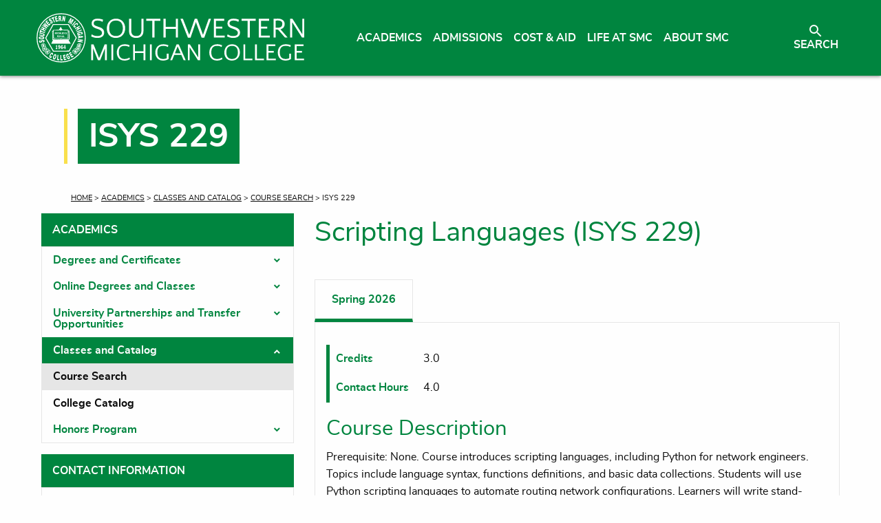

--- FILE ---
content_type: text/html; charset=UTF-8
request_url: https://swmich.edu/academics/classes-and-catalog/course-search/isys-229/
body_size: 11775
content:

<!doctype html>
<html lang="en" class="no-js">

<head>
  <meta charset="UTF-8">
  <meta name="viewport" content="width=device-width, initial-scale=1.0">
  <meta http-equiv="X-UA-Compatible" content="ie=edge">
  <link rel="shortcut icon" href="/media/website/site-assets/images/favicon.ico">
  <link rel="stylesheet" href="https://cdnjs.cloudflare.com/ajax/libs/font-awesome/4.7.0/css/font-awesome.min.css">
  <!--<link rel="stylesheet" href="../../site-assets/css/style.css">-->
  <!--<link rel="stylesheet" type="text/css" media="" href="/media/website/site-assets/css/style.css" />  -->
  <link rel="stylesheet" type="text/css" media="" href="/media/website/site-assets/css/unminified.css" />  
  
  
  
  <!--<link rel="stylesheet" type="text/css" media="all" href="/media/t4test/style.css" />  -->
  <script src="https://cdnjs.cloudflare.com/ajax/libs/jquery/3.5.1/jquery.min.js"></script>
  <title>ISYS 229 | Southwestern Michigan College </title>
  <meta name="author" content="Southwestern Michigan College">
  <meta name="generator" content="Terminalfour">
  
  
  <link rel="canonical" href="https://www.swmich.edu/academics/classes-and-catalog/course-search/isys-229/"/>
  <!-- Global site tag (gtag.js) - Google Analytics -->
<script async src="https://www.googletagmanager.com/gtag/js?id=UA-1516390-1"></script>
<script>
  window.dataLayer = window.dataLayer || [];
  function gtag(){dataLayer.push(arguments);}
  gtag('js', new Date());
  gtag('config', 'UA-1516390-1');
</script>


  <script type="text/javascript">
(function() {
 var didInit = false;
 function initMunchkin() {
   if(didInit === false) {
     didInit = true;
     Munchkin.init('829-NNY-445');
   }
 }
 var s = document.createElement('script');
 s.type = 'text/javascript';
 s.async = true;
 s.src = '//munchkin.marketo.net/munchkin.js';
 s.onreadystatechange = function() {
   if (this.readyState == 'complete' || this.readyState == 'loaded') {
     initMunchkin();
   }
 };
 s.onload = initMunchkin;
 document.getElementsByTagName('head')[0].appendChild(s);
})();
</script> 


  <!-- Facebook Pixel Code -->
<script>
  !function(f,b,e,v,n,t,s)
  {if(f.fbq)return;n=f.fbq=function(){n.callMethod?
  n.callMethod.apply(n,arguments):n.queue.push(arguments)};
  if(!f._fbq)f._fbq=n;n.push=n;n.loaded=!0;n.version='2.0';
  n.queue=[];t=b.createElement(e);t.async=!0;
  t.src=v;s=b.getElementsByTagName(e)[0];
  s.parentNode.insertBefore(t,s)}(window, document,'script',
  'https://connect.facebook.net/en_US/fbevents.js');
  fbq('init', '1950738028347438');
  fbq('track', 'PageView');
</script>
<!-- End Facebook Pixel Code -->

    <!-- Clarus tracking code -->
<!-- CS-67846 -->
<script>!function(s,a,e,v,n,t,z){if(s.saq)return;n=s.saq=function(){n.callMethod?n.callMethod.apply(n,arguments):n.queue.push(arguments)};if(!s._saq)s._saq=n;n.push=n;n.loaded=!0;n.version='1.0';n.queue=[];t=a.createElement(e);t.async=!0;t.src=v;z=a.getElementsByTagName(e)[0];z.parentNode.insertBefore(t,z)}(window,document,'script','https://tags.srv.stackadapt.com/events.js');saq('ts', 'kh8iHJfulfwJq5woE5rQ-A');</script>
<!-- end Clarus tracking code -->

  	<!-- Google Tag Manager -->
<script>(function(w,d,s,l,i){w[l]=w[l]||[];w[l].push({'gtm.start':
new Date().getTime(),event:'gtm.js'});var f=d.getElementsByTagName(s)[0],
j=d.createElement(s),dl=l!='dataLayer'?'&l='+l:'';j.async=true;j.src=
'https://www.googletagmanager.com/gtm.js?id='+i+dl;f.parentNode.insertBefore(j,f);
})(window,document,'script','dataLayer','GTM-NPCXRXQ');</script>
<!-- End Google Tag Manager -->


  
</head>

  <body>
    <!-- Google Tag Manager (noscript) -->
<noscript><iframe src="https://www.googletagmanager.com/ns.html?id=GTM-NPCXRXQ"
height="0" width="0" style="display:none;visibility:hidden"></iframe></noscript>
<!-- End Google Tag Manager (noscript) -->

    <!-- Facebook Pixel Code -->
<noscript role="complementary"><img height="1" width="1" style="display:none" src="https://www.facebook.com/tr?id=1950738028347438&ev=PageView&noscript=1" alt="Facebook">
</noscript>
<!-- End Facebook Pixel Code -->

 <header>
  <div class="skip-link-wrapper" aria-label="Accessible Links">
    <a href="#main-content" class="skip-link">Skip to Main Content</a>
  </div>
  <div data-sticky-container>
    <div class="grid-container full" id="top-menu" data-sticky data-options="marginTop:0;">
      <div class="grid-container">
        <div class="grid-x align-justify text-center grid-padding-x">
          
          <!-- SWM Logo -->
          <div class="cell small-6 medium-9 large-4" id="home-logo">
            <a href="/" id="home-logo-link" aria-label="Link to homepage"><span class="sr-only">Link to homepage</span></a>   
          </div>
          <!-- /SWM Logo -->

          <div class="cell small-3 medium-1 large-7 small-order-2 medium-order-2 large-order-1" id="home-nav">

            <!-- menu hide/show on mobile -->
            <div class="title-bar" data-responsive-toggle="menu-navigation" data-toggle="menu-navigation" data-hide-for="large" id="menu-reveal">
              <div class="show-element">
                <svg focusable="false" aria-hidden="true">
                  <use xlink:href="/media/website/site-assets/media/images/material-sprite.svg#ic_menu_24px"></use>
                </svg>
              </div>
              <div class="title-bar-title show-element">MENU</div>
              <div>
                <svg focusable="false" aria-hidden="true">
                  <use xlink:href="/media/website/site-assets/media/images/material-sprite.svg#ic_close_24px"></use>
                </svg>
              </div>
              <div class="title-bar-title">CLOSE</div>
            </div>          
            <!-- /menu hide/show on mobile -->

            <div id="menu-navigation">
              <ul class="vertical large-horizontal menu" data-responsive-menu="accordion large-dropdown" id="top-nav" data-multi-expand="false" data-multi-open="false"><li><a href="/academics/">Academics</a>
<ul class="multilevel-linkul-0">
<li><a href="/academics/degrees-and-certificates/">Degrees and Certificates</a></li>
<li><a href="/academics/online-degrees-and-classes/">Online Degrees and Classes</a></li>
<li><a href="/academics/university-partnerships-and-transfer-opportunities/">University Partnerships and Transfer Opportunities</a></li>
<li><a href="/academics/classes-and-catalog/">Classes and Catalog</a></li>
<li><a href="/academics/honors-program/">Honors Program</a></li>

</ul>

</li><li><a href="/admissions/">Admissions</a>
<ul class="multilevel-linkul-0">
<li><a href="/admissions/admissions-process/">Admissions Process</a></li>
<li><a href="/admissions/admissions-requirements-and-faqs/">Admissions Requirements and FAQs</a></li>
<li><a href="/admissions/apply/">Apply</a></li>
<li><a href="/admissions/tours-and-events/">Tours and Events</a></li>
<li><a href="/admissions/new-student-orientation/">New Student Orientation</a></li>
<li><a href="/admissions/testing-and-earning-credit/">Testing and Earning Credit</a></li>

</ul>

</li><li><a href="/cost-aid/">Cost &amp; Aid</a>
<ul class="multilevel-linkul-0">
<li><a href="/cost-aid/cost/">Cost</a></li>
<li><a href="/cost-aid/financial-aid/">Financial Aid</a></li>
<li><a href="/cost-aid/payment-information/">Payment Information</a></li>

</ul>

</li><li><a href="/life-at-smc/">Life at SMC</a>
<ul class="multilevel-linkul-0">
<li><a href="/life-at-smc/housing/">Housing</a></li>
<li><a href="/life-at-smc/student-life/">Student Life</a></li>
<li><a href="/life-at-smc/athletics/">Athletics</a></li>
<li><a href="/life-at-smc/student-services/">Student Services</a></li>
<li><a href="/life-at-smc/dining/">Dining</a></li>
<li><a href="/life-at-smc/campus-security/">Campus Security</a></li>

</ul>

</li><li><a href="/about-smc/">About SMC</a>
<ul class="multilevel-linkul-0">
<li><a href="/about-smc/the-smc-story/">The SMC Story</a></li>
<li><a href="/about-smc/accreditation/">Accreditation</a></li>
<li><a href="/about-smc/leadership-at-smc/">Leadership at SMC</a></li>
<li><a href="https://swmich.peopleadmin.com/" target="_blank">Employment</a></li>
<li><a href="/about-smc/employee-contacts/">Employee Contacts</a></li>
<li><a href="/about-smc/disclosures-and-policies/">Disclosures and Policies</a></li>
<li><a href="/about-smc/institutional-effectiveness/">Institutional Effectiveness</a></li>

</ul>

</li>
							
              <li class="second-nav-mobile"> <a href="/current-students/">Current Students</a></li><li class="second-nav-mobile"> <a href="/community/">Community</a></li><li class="second-nav-mobile"> <a href="/alumni/">Alumni</a></li><li class="second-nav-mobile"> <a href="/community/smc-foundation/">SMC Foundation</a></li><li class="second-nav-mobile"> <a href="/parents/">Parents</a></li><li class="second-nav-mobile"> <a href="/niles-campus/">Niles Campus</a></li><li class="second-nav-mobile"> <a href="https://swmich.secure.force.com/form/?formid=217764" target="_blank">Contact Us</a></li></ul>
            </div>
          </div>

          <!-- Search -->
          <div class="cell small-3 medium-1 large-1 small-order-1 medium-order-1 large-order-2" id="home-search">
            
              <div class="title-bar" id="search-btn">
                <button>
                  <span class="show-element">
                    <svg focusable="false" aria-hidden="true">
                      <use xlink:href="/media/website/site-assets/media/images/material-sprite.svg#ic_search_24px"></use>
                    </svg>
                  </span>
                  <span class="title-bar-title show-element">SEARCH</span>
                  <span>
                    <svg focusable="false" aria-hidden="true">
                      <use xlink:href="/media/website/site-assets/media/images/material-sprite.svg#ic_close_24px"></use>
                    </svg>
                  </span>
                  <span class="title-bar-title">CLOSE</span>
                </button>
              </div>
            
            <div id="search-box">
              <form method="GET" action="/search/">
                <div class="grid-container">
                  <div class="grid-x grid-padding-x">
                    <div class="medium-offset-3 medium-6 cell medium-offset-3 input-group">
                      <label for="middle-label" class="text-left">Search the site
                        <input name="q" class="input-group-field" type="search" placeholder="Search here" id="middle-label">
                      </label>
                      <div class="input-group-button">
                        <input type="submit" class="button" value="SEARCH">
                      </div>
                    </div>
                  </div>
                </div>
              </form>
            </div>
          </div>

          <!-- /Search -->

        </div>
      </div>
    </div>
  </div>
</header>

<section id="main-content">
	<div class="emergencynotice" aria-atomic="true" aria-live="assertive" data-t4-emergency-notices="/media/website/site-assets/javascript/emergencyNotice.json"></div>
  
  
  <div class="grid-container full no-img" id="inner-hero-img">
    <div class="grid-container">
      <div class="grid-x grid-padding-x align-bottom">
        <div class="cell small-12">
          <h1>ISYS 229</h1>
        </div>
      </div>
    </div>
  </div>
  
  
  <div class="grid-container" id="breadcrumbs">
  <div class="grid-x grid-padding-x">
    <div class="cell small-12">
      <nav aria-label="You are here:">
        <ul class="breadcrumbs">
<li><a href="/">Home</a> > <a href="/academics/">Academics</a> > <a href="/academics/classes-and-catalog/">Classes and Catalog</a> > <a href="/academics/classes-and-catalog/course-search/">Course Search</a> > ISYS 229</li>
        </ul>
      </nav>
    </div>
  </div>
</div>
  
  <div class="grid-container">
      <div class="grid-x grid-padding-x">
        <div class="cell small-12 medium-4 large 3">
          
          <ul class="accordion" id="side-navbar" data-accordion data-allow-all-closed="true" data-multi-expand="true">
  					<li class="accordion-item" data-accordion-item>
    				<a href="/academics/" class="accordion-title">Academics</a>
    					<div class="accordion-content" data-tab-content>
      					<ul class="vertical menu accordion-menu" data-accordion-menu data-submenu-toggle="true"><li><a href="/academics/degrees-and-certificates/">Degrees and Certificates</a>
<ul class="multilevel-linkul-0">
<li><a href="/academics/degrees-and-certificates/accounting/">Accounting</a></li>
<li><a href="/academics/degrees-and-certificates/agricultural-business/">Agricultural Business</a></li>
<li><a href="/academics/degrees-and-certificates/agricultural-technology/">Agricultural Technology</a></li>
<li><a href="/academics/degrees-and-certificates/athletic-trainingsports-medicine/">Athletic Training/Sports Medicine</a></li>
<li><a href="/academics/degrees-and-certificates/automotive-technology/">Automotive Technology</a></li>
<li><a href="/academics/degrees-and-certificates/biologymedical-pre-professional/">Biology/Medical Pre-Professional</a></li>
<li><a href="/academics/degrees-and-certificates/business/">Business</a></li>
<li><a href="/academics/degrees-and-certificates/business-online/">Business Online</a></li>
<li><a href="/academics/degrees-and-certificates/cardiovascular-technology/">Cardiovascular Technology</a></li>
<li><a href="/academics/degrees-and-certificates/certified-nursing-assistant/">Certified Nursing Assistant</a></li>
<li><a href="/academics/degrees-and-certificates/construction-trades-green-technology/">Construction Trades Green Technology</a></li>
<li><a href="/academics/degrees-and-certificates/communications/">Communications</a></li>
<li><a href="/academics/degrees-and-certificates/criminal-justice/">Criminal Justice</a></li>
<li><a href="/academics/degrees-and-certificates/early-childhood-education/">Early Childhood Education</a></li>
<li><a href="/academics/degrees-and-certificates/elementary-education/">Elementary Education</a></li>
<li><a href="/academics/degrees-and-certificates/emergency-medical-technician/">Emergency Medical Technician</a></li>
<li><a href="/academics/degrees-and-certificates/engineering-technology/">Engineering Technology</a></li>
<li><a href="/academics/degrees-and-certificates/english-/">English </a></li>
<li><a href="/academics/degrees-and-certificates/environmental-sciences/">Environmental Sciences</a></li>
<li><a href="/academics/degrees-and-certificates/general-studies/">General Studies</a></li>
<li><a href="/academics/degrees-and-certificates/graphic-design-technology/">Graphic Design Technology</a></li>
<li><a href="/academics/degrees-and-certificates/health-services/">Health Services</a></li>
<li><a href="/academics/degrees-and-certificates/information-technology-help-desk/">Information Technology-Help Desk</a></li>
<li><a href="/academics/degrees-and-certificates/information-technology-networking/">Information Technology-Networking</a></li>
<li><a href="/academics/degrees-and-certificates/it-cybersecurity--system-administrator/">IT Cybersecurity &amp; System Administrator</a></li>
<li><a href="/academics/degrees-and-certificates/medical-assisting/">Medical Assisting</a></li>
<li><a href="/academics/degrees-and-certificates/medication-aide/">Medication Aide</a></li>
<li><a href="/academics/degrees-and-certificates/mri-technology/">MRI Technology</a></li>
<li><a href="/academics/degrees-and-certificates/music/">Music</a></li>
<li><a href="/academics/degrees-and-certificates/neurodiagnostic-eeg-technology/">Neurodiagnostic (EEG) Technology</a></li>
<li><a href="/academics/degrees-and-certificates/nursing/">Nursing</a></li>
<li><a href="/academics/degrees-and-certificates/phlebotomy/">Phlebotomy</a></li>
<li><a href="/academics/degrees-and-certificates/psychology/">Psychology</a></li>
<li><a href="/academics/degrees-and-certificates/psychology-online/">Psychology Online</a></li>
<li><a href="/academics/degrees-and-certificates/radiography-technology/">Radiography Technology</a></li>
<li><a href="/academics/degrees-and-certificates/robotics/">Robotics</a></li>
<li><a href="/academics/degrees-and-certificates/science-engineering-and-math/">Science, Engineering, and Math</a></li>
<li><a href="/academics/degrees-and-certificates/social-science/">Social Science</a></li>
<li><a href="/academics/degrees-and-certificates/social-work/">Social Work</a></li>
<li><a href="/academics/degrees-and-certificates/social-work-online/">Social Work Online</a></li>
<li><a href="/academics/degrees-and-certificates/sports-management/">Sports Management</a></li>
<li><a href="/academics/degrees-and-certificates/tribal-leadership/">Tribal Leadership</a></li>
<li><a href="/academics/degrees-and-certificates/visual-arts/">Visual Arts</a></li>
<li><a href="/academics/degrees-and-certificates/welding/">Welding</a></li>

</ul>

</li><li><a href="/academics/online-degrees-and-classes/">Online Degrees and Classes</a>
<ul class="multilevel-linkul-0">
<li><a href="/academics/online-degrees-and-classes/online-classes/">Online Classes</a>
<ul class="multilevel-linkul-1">
<li><a href="/academics/online-degrees-and-classes/online-classes/state-authorization-of-online-programs/">State Authorization of Online Programs</a></li>

</ul>

</li>

</ul>

</li><li><a href="/academics/university-partnerships-and-transfer-opportunities/">University Partnerships and Transfer Opportunities</a>
<ul class="multilevel-linkul-0">
<li><a href="/academics/university-partnerships-and-transfer-opportunities/transfer-opportunities/">Transfer Opportunities</a></li>
<li><a href="/academics/university-partnerships-and-transfer-opportunities/andrews-university/">Andrews University</a></li>
<li><a href="/academics/university-partnerships-and-transfer-opportunities/ferris-state-university/">Ferris State University</a></li>
<li><a href="/academics/university-partnerships-and-transfer-opportunities/grand-valley-state-university/">Grand Valley State University</a></li>
<li><a href="/academics/university-partnerships-and-transfer-opportunities/indiana-university-south-bend/">Indiana University South Bend</a></li>
<li><a href="/academics/university-partnerships-and-transfer-opportunities/michigan-state-university/">Michigan State University</a></li>

</ul>

</li><li><span class="currentbranch0"><a href="/academics/classes-and-catalog/">Classes and Catalog</a></span>
<ul class="multilevel-linkul-0">
<li><span class="currentbranch1"><a href="/academics/classes-and-catalog/course-search/">Course Search</a></span>
<ul class="multilevel-linkul-1">
<li><a href="/academics/classes-and-catalog/course-search/weld-235/">WELD 235</a></li>
<li><a href="/academics/classes-and-catalog/course-search/thea-180/">THEA 180</a></li>
<li><a href="/academics/classes-and-catalog/course-search/thea-110/">THEA 110</a></li>
<li><a href="/academics/classes-and-catalog/course-search/span-201/">SPAN 201</a></li>
<li><a href="/academics/classes-and-catalog/course-search/span-101/">SPAN 101</a></li>
<li><a href="/academics/classes-and-catalog/course-search/psyc-215/">PSYC 215</a></li>
<li><a href="/academics/classes-and-catalog/course-search/psyc-102/">PSYC 102</a></li>
<li><a href="/academics/classes-and-catalog/course-search/phys-201/">PHYS 201</a></li>
<li><a href="/academics/classes-and-catalog/course-search/phys-101/">PHYS 101</a></li>
<li><a href="/academics/classes-and-catalog/course-search/musi-205/">MUSI 205</a></li>
<li><a href="/academics/classes-and-catalog/course-search/musi-201/">MUSI 201</a></li>
<li><a href="/academics/classes-and-catalog/course-search/musi-110/">MUSI 110</a></li>
<li><a href="/academics/classes-and-catalog/course-search/musi-105/">MUSI 105</a></li>
<li><a href="/academics/classes-and-catalog/course-search/musi-101/">MUSI 101</a></li>
<li><a href="/academics/classes-and-catalog/course-search/meda-212/">MEDA 212</a></li>
<li><a href="/academics/classes-and-catalog/course-search/meda-211/">MEDA 211</a></li>
<li><a href="/academics/classes-and-catalog/course-search/meda-210/">MEDA 210</a></li>
<li><a href="/academics/classes-and-catalog/course-search/math-205/">MATH 205</a></li>
<li><a href="/academics/classes-and-catalog/course-search/math-153/">MATH 153</a></li>
<li><a href="/academics/classes-and-catalog/course-search/lega-220/">LEGA 220</a></li>
<li><a href="/academics/classes-and-catalog/course-search/lega-203/">LEGA 203</a></li>
<li><a href="/academics/classes-and-catalog/course-search/lega-102/">LEGA 102</a></li>
<li><a href="/academics/classes-and-catalog/course-search/isys-294/">ISYS 294</a></li>
<li><a href="/academics/classes-and-catalog/course-search/isys-285/">ISYS 285</a></li>
<li><a href="/academics/classes-and-catalog/course-search/isys-284/">ISYS 284</a></li>
<li><a href="/academics/classes-and-catalog/course-search/isys-276/">ISYS 276</a></li>
<li><a href="/academics/classes-and-catalog/course-search/isys-272/">ISYS 272</a></li>
<li><a href="/academics/classes-and-catalog/course-search/inte-229/">INTE 229</a></li>
<li><a href="/academics/classes-and-catalog/course-search/inte-126/">INTE 126</a></li>
<li><a href="/academics/classes-and-catalog/course-search/huma-199/">HUMA 199</a></li>
<li><a href="/academics/classes-and-catalog/course-search/hims-205/">HIMS 205</a></li>
<li><a href="/academics/classes-and-catalog/course-search/hims-202/">HIMS 202</a></li>
<li><a href="/academics/classes-and-catalog/course-search/hims-201/">HIMS 201</a></li>
<li><a href="/academics/classes-and-catalog/course-search/heed-190/">HEED 190</a></li>
<li><a href="/academics/classes-and-catalog/course-search/heed-131/">HEED 131</a></li>
<li><a href="/academics/classes-and-catalog/course-search/fisc-211/">FISC 211</a></li>
<li><a href="/academics/classes-and-catalog/course-search/fisc-210/">FISC 210</a></li>
<li><a href="/academics/classes-and-catalog/course-search/fisc-111/">FISC 111</a></li>
<li><a href="/academics/classes-and-catalog/course-search/esl-152/">ESL 152</a></li>
<li><a href="/academics/classes-and-catalog/course-search/esl-151/">ESL 151</a></li>
<li><a href="/academics/classes-and-catalog/course-search/engl-235/">ENGL 235</a></li>
<li><a href="/academics/classes-and-catalog/course-search/engl-115/">ENGL 115</a></li>
<li><a href="/academics/classes-and-catalog/course-search/elec-234/">ELEC 234</a></li>
<li><a href="/academics/classes-and-catalog/course-search/educ-260/">EDUC 260</a></li>
<li><a href="/academics/classes-and-catalog/course-search/educ-208/">EDUC 208</a></li>
<li><a href="/academics/classes-and-catalog/course-search/crim-235/">CRIM 235</a></li>
<li><a href="/academics/classes-and-catalog/course-search/crim-110/">CRIM 110</a></li>
<li><a href="/academics/classes-and-catalog/course-search/cphe-1110/">CPHE 1110</a></li>
<li><a href="/academics/classes-and-catalog/course-search/cons-165/">CONS 165</a></li>
<li><a href="/academics/classes-and-catalog/course-search/cons-117/">CONS 117</a></li>
<li><a href="/academics/classes-and-catalog/course-search/cons-114/">CONS 114</a></li>
<li><a href="/academics/classes-and-catalog/course-search/cnur-200/">CNUR 200</a></li>
<li><a href="/academics/classes-and-catalog/course-search/cmus-1250/">CMUS 1250</a></li>
<li><a href="/academics/classes-and-catalog/course-search/chum-2050/">CHUM 2050</a></li>
<li><a href="/academics/classes-and-catalog/course-search/chem-201/">CHEM 201</a></li>
<li><a href="/academics/classes-and-catalog/course-search/ccon-155/">CCON 155</a></li>
<li><a href="/academics/classes-and-catalog/course-search/cart-182/">CART 182</a></li>
<li><a href="/academics/classes-and-catalog/course-search/cart-1100/">CART 1100</a></li>
<li><a href="/academics/classes-and-catalog/course-search/cart-1030/">CART 1030</a></li>
<li><a href="/academics/classes-and-catalog/course-search/cadd-101/">CADD 101</a></li>
<li><a href="/academics/classes-and-catalog/course-search/busi-212/">BUSI 212</a></li>
<li><a href="/academics/classes-and-catalog/course-search/auto-232/">AUTO 232</a></li>
<li><a href="/academics/classes-and-catalog/course-search/auto-228/">AUTO 228</a></li>
<li><a href="/academics/classes-and-catalog/course-search/auto-148/">AUTO 148</a></li>
<li><a href="/academics/classes-and-catalog/course-search/auto-122/">AUTO 122</a></li>
<li><a href="/academics/classes-and-catalog/course-search/auto-119/">AUTO 119</a></li>
<li><a href="/academics/classes-and-catalog/course-search/auto-116/">AUTO 116</a></li>
<li><a href="/academics/classes-and-catalog/course-search/art-261/">ART 261</a></li>
<li><a href="/academics/classes-and-catalog/course-search/art-235/">ART 235</a></li>
<li><a href="/academics/classes-and-catalog/course-search/art-219/">ART 219</a></li>
<li><a href="/academics/classes-and-catalog/course-search/art-212/">ART 212</a></li>
<li><a href="/academics/classes-and-catalog/course-search/art-211/">ART 211</a></li>
<li><a href="/academics/classes-and-catalog/course-search/art-203/">ART 203</a></li>
<li><a href="/academics/classes-and-catalog/course-search/acco-214/">ACCO 214</a></li>
<li><a href="/academics/classes-and-catalog/course-search/acco-211/">ACCO 211</a></li>
<li><a href="/academics/classes-and-catalog/course-search/weld-170/">WELD 170</a></li>
<li><a href="/academics/classes-and-catalog/course-search/psyc-299/">PSYC 299</a></li>
<li><a href="/academics/classes-and-catalog/course-search/psyc-260/">PSYC 260</a></li>
<li><a href="/academics/classes-and-catalog/course-search/isys-288/">ISYS 288</a></li>
<li><a href="/academics/classes-and-catalog/course-search/isys-283/">ISYS 283</a></li>
<li><a href="/academics/classes-and-catalog/course-search/heed-170/">HEED 170</a></li>
<li><a href="/academics/classes-and-catalog/course-search/engl-281/">ENGL 281</a></li>
<li><a href="/academics/classes-and-catalog/course-search/engl-231/">ENGL 231</a></li>
<li><a href="/academics/classes-and-catalog/course-search/crim-275/">CRIM 275</a></li>
<li><a href="/academics/classes-and-catalog/course-search/crim-220/">CRIM 220</a></li>
<li><a href="/academics/classes-and-catalog/course-search/crim-112/">CRIM 112</a></li>
<li><a href="/academics/classes-and-catalog/course-search/crim-102/">CRIM 102</a></li>
<li><a href="/academics/classes-and-catalog/course-search/cphe-1140/">CPHE 1140</a></li>
<li><a href="/academics/classes-and-catalog/course-search/cphe-104/">CPHE 104</a></li>
<li><a href="/academics/classes-and-catalog/course-search/ccis-288/">CCIS 288</a></li>
<li><a href="/academics/classes-and-catalog/course-search/ccis-281/">CCIS 281</a></li>
<li><a href="/academics/classes-and-catalog/course-search/ccis-215/">CCIS 215</a></li>
<li><a href="/academics/classes-and-catalog/course-search/cart-160/">CART 160</a></li>
<li><a href="/academics/classes-and-catalog/course-search/weld-279/">WELD 279</a></li>
<li><a href="/academics/classes-and-catalog/course-search/weld-277/">WELD 277</a></li>
<li><a href="/academics/classes-and-catalog/course-search/weld-265/">WELD 265</a></li>
<li><a href="/academics/classes-and-catalog/course-search/weld-180/">WELD 180</a></li>
<li><a href="/academics/classes-and-catalog/course-search/weld-175/">WELD 175</a></li>
<li><a href="/academics/classes-and-catalog/course-search/weld-169/">WELD 169</a></li>
<li><a href="/academics/classes-and-catalog/course-search/weld-168/">WELD 168</a></li>
<li><a href="/academics/classes-and-catalog/course-search/weld-159/">WELD 159</a></li>
<li><a href="/academics/classes-and-catalog/course-search/thea-220/">THEA 220</a></li>
<li><a href="/academics/classes-and-catalog/course-search/thea-210/">THEA 210</a></li>
<li><a href="/academics/classes-and-catalog/course-search/thea-185/">THEA 185</a></li>
<li><a href="/academics/classes-and-catalog/course-search/thea-184/">THEA 184</a></li>
<li><a href="/academics/classes-and-catalog/course-search/thea-181/">THEA 181</a></li>
<li><a href="/academics/classes-and-catalog/course-search/spee-104/">SPEE 104</a></li>
<li><a href="/academics/classes-and-catalog/course-search/spee-102/">SPEE 102</a></li>
<li><a href="/academics/classes-and-catalog/course-search/span-202/">SPAN 202</a></li>
<li><a href="/academics/classes-and-catalog/course-search/span-102/">SPAN 102</a></li>
<li><a href="/academics/classes-and-catalog/course-search/sowk-240/">SOWK 240</a></li>
<li><a href="/academics/classes-and-catalog/course-search/sowk-205/">SOWK 205</a></li>
<li><a href="/academics/classes-and-catalog/course-search/sowk-200/">SOWK 200</a></li>
<li><a href="/academics/classes-and-catalog/course-search/sowk-120/">SOWK 120</a></li>
<li><a href="/academics/classes-and-catalog/course-search/sowk-100/">SOWK 100</a></li>
<li><a href="/academics/classes-and-catalog/course-search/soci-248/">SOCI 248</a></li>
<li><a href="/academics/classes-and-catalog/course-search/soci-240/">SOCI 240</a></li>
<li><a href="/academics/classes-and-catalog/course-search/soci-203/">SOCI 203</a></li>
<li><a href="/academics/classes-and-catalog/course-search/soci-201/">SOCI 201</a></li>
<li><a href="/academics/classes-and-catalog/course-search/slp-110/">SLP 110</a></li>
<li><a href="/academics/classes-and-catalog/course-search/scie-190/">SCIE 190</a></li>
<li><a href="/academics/classes-and-catalog/course-search/psyc-296/">PSYC 296</a></li>
<li><a href="/academics/classes-and-catalog/course-search/psyc-205/">PSYC 205</a></li>
<li><a href="/academics/classes-and-catalog/course-search/psyc-180/">PSYC 180</a></li>
<li><a href="/academics/classes-and-catalog/course-search/psyc-101/">PSYC 101</a></li>
<li><a href="/academics/classes-and-catalog/course-search/posc-201/">POSC 201</a></li>
<li><a href="/academics/classes-and-catalog/course-search/phys-202/">PHYS 202</a></li>
<li><a href="/academics/classes-and-catalog/course-search/phys-102/">PHYS 102</a></li>
<li><a href="/academics/classes-and-catalog/course-search/phil-280/">PHIL 280</a></li>
<li><a href="/academics/classes-and-catalog/course-search/phil-210/">PHIL 210</a></li>
<li><a href="/academics/classes-and-catalog/course-search/phil-201/">PHIL 201</a></li>
<li><a href="/academics/classes-and-catalog/course-search/phil-101/">PHIL 101</a></li>
<li><a href="/academics/classes-and-catalog/course-search/phed-280/">PHED 280</a></li>
<li><a href="/academics/classes-and-catalog/course-search/phed-215/">PHED 215</a></li>
<li><a href="/academics/classes-and-catalog/course-search/phed-210/">PHED 210</a></li>
<li><a href="/academics/classes-and-catalog/course-search/phed-111/">PHED 111</a></li>
<li><a href="/academics/classes-and-catalog/course-search/phed-103/">PHED 103</a></li>
<li><a href="/academics/classes-and-catalog/course-search/phed-101/">PHED 101</a></li>
<li><a href="/academics/classes-and-catalog/course-search/oadm-142/">OADM 142</a></li>
<li><a href="/academics/classes-and-catalog/course-search/oadm-138/">OADM 138</a></li>
<li><a href="/academics/classes-and-catalog/course-search/oadm-137/">OADM 137</a></li>
<li><a href="/academics/classes-and-catalog/course-search/oadm-111/">OADM 111</a></li>
<li><a href="/academics/classes-and-catalog/course-search/nurs-241/">NURS 241</a></li>
<li><a href="/academics/classes-and-catalog/course-search/nurs-240/">NURS 240</a></li>
<li><a href="/academics/classes-and-catalog/course-search/nurs-228/">NURS 228</a></li>
<li><a href="/academics/classes-and-catalog/course-search/nurs-212/">NURS 212</a></li>
<li><a href="/academics/classes-and-catalog/course-search/nurs-202/">NURS 202</a></li>
<li><a href="/academics/classes-and-catalog/course-search/nurs-201/">NURS 201</a></li>
<li><a href="/academics/classes-and-catalog/course-search/nurs-180/">NURS 180</a></li>
<li><a href="/academics/classes-and-catalog/course-search/nurs-178/">NURS 178</a></li>
<li><a href="/academics/classes-and-catalog/course-search/nurs-177/">NURS 177</a></li>
<li><a href="/academics/classes-and-catalog/course-search/nurs-167/">NURS 167</a></li>
<li><a href="/academics/classes-and-catalog/course-search/nurs-166/">NURS 166</a></li>
<li><a href="/academics/classes-and-catalog/course-search/musi-253/">MUSI 253</a></li>
<li><a href="/academics/classes-and-catalog/course-search/musi-252/">MUSI 252</a></li>
<li><a href="/academics/classes-and-catalog/course-search/musi-251/">MUSI 251</a></li>
<li><a href="/academics/classes-and-catalog/course-search/musi-240/">MUSI 240</a></li>
<li><a href="/academics/classes-and-catalog/course-search/musi-226/">MUSI 226</a></li>
<li><a href="/academics/classes-and-catalog/course-search/musi-225/">MUSI 225</a></li>
<li><a href="/academics/classes-and-catalog/course-search/musi-224/">MUSI 224</a></li>
<li><a href="/academics/classes-and-catalog/course-search/musi-223/">MUSI 223</a></li>
<li><a href="/academics/classes-and-catalog/course-search/musi-219/">MUSI 219</a></li>
<li><a href="/academics/classes-and-catalog/course-search/musi-218/">MUSI 218</a></li>
<li><a href="/academics/classes-and-catalog/course-search/musi-217/">MUSI 217</a></li>
<li><a href="/academics/classes-and-catalog/course-search/musi-216/">MUSI 216</a></li>
<li><a href="/academics/classes-and-catalog/course-search/musi-214/">MUSI 214</a></li>
<li><a href="/academics/classes-and-catalog/course-search/musi-213/">MUSI 213</a></li>
<li><a href="/academics/classes-and-catalog/course-search/musi-206/">MUSI 206</a></li>
<li><a href="/academics/classes-and-catalog/course-search/musi-204/">MUSI 204</a></li>
<li><a href="/academics/classes-and-catalog/course-search/musi-203/">MUSI 203</a></li>
<li><a href="/academics/classes-and-catalog/course-search/musi-202/">MUSI 202</a></li>
<li><a href="/academics/classes-and-catalog/course-search/musi-143/">MUSI 143</a></li>
<li><a href="/academics/classes-and-catalog/course-search/musi-142/">MUSI 142</a></li>
<li><a href="/academics/classes-and-catalog/course-search/musi-141/">MUSI 141</a></li>
<li><a href="/academics/classes-and-catalog/course-search/musi-131/">MUSI 131</a></li>
<li><a href="/academics/classes-and-catalog/course-search/musi-125/">MUSI 125</a></li>
<li><a href="/academics/classes-and-catalog/course-search/musi-123/">MUSI 123</a></li>
<li><a href="/academics/classes-and-catalog/course-search/musi-122/">MUSI 122</a></li>
<li><a href="/academics/classes-and-catalog/course-search/weld-287/">WELD 287</a></li>
<li><a href="/academics/classes-and-catalog/course-search/musi-118/">MUSI 118</a></li>
<li><a href="/academics/classes-and-catalog/course-search/phed-112/">PHED 112</a></li>
<li><a href="/academics/classes-and-catalog/course-search/musi-116/">MUSI 116</a></li>
<li><a href="/academics/classes-and-catalog/course-search/ndxt-220/">NDXT 220</a></li>
<li><a href="/academics/classes-and-catalog/course-search/musi-113/">MUSI 113</a></li>
<li><a href="/academics/classes-and-catalog/course-search/ndxt-202/">NDXT 202</a></li>
<li><a href="/academics/classes-and-catalog/course-search/musi-111/">MUSI 111</a></li>
<li><a href="/academics/classes-and-catalog/course-search/ndxt-201/">NDXT 201</a></li>
<li><a href="/academics/classes-and-catalog/course-search/musi-106/">MUSI 106</a></li>
<li><a href="/academics/classes-and-catalog/course-search/ndxt-200/">NDXT 200</a></li>
<li><a href="/academics/classes-and-catalog/course-search/musi-102/">MUSI 102</a></li>
<li><a href="/academics/classes-and-catalog/course-search/ndxt-132/">NDXT 132</a></li>
<li><a href="/academics/classes-and-catalog/course-search/meda-251/">MEDA 251</a></li>
<li><a href="/academics/classes-and-catalog/course-search/ndxt-131/">NDXT 131</a></li>
<li><a href="/academics/classes-and-catalog/course-search/meda-250/">MEDA 250</a></li>
<li><a href="/academics/classes-and-catalog/course-search/ndxt-130/">NDXT 130</a></li>
<li><a href="/academics/classes-and-catalog/course-search/meda-240/">MEDA 240</a></li>
<li><a href="/academics/classes-and-catalog/course-search/inte-237/">INTE 237</a></li>
<li><a href="/academics/classes-and-catalog/course-search/meda-221/">MEDA 221</a></li>
<li><a href="/academics/classes-and-catalog/course-search/huma-243/">HUMA 243</a></li>
<li><a href="/academics/classes-and-catalog/course-search/meda-220/">MEDA 220</a></li>
<li><a href="/academics/classes-and-catalog/course-search/auto-113/">AUTO 113</a></li>
<li><a href="/academics/classes-and-catalog/course-search/math-265/">MATH 265</a></li>
<li><a href="/academics/classes-and-catalog/course-search/athl-101/">ATHL 101</a></li>
<li><a href="/academics/classes-and-catalog/course-search/math-203/">MATH 203</a></li>
<li><a href="/academics/classes-and-catalog/course-search/math-201/">MATH 201</a></li>
<li><a href="/academics/classes-and-catalog/course-search/math-154/">MATH 154</a></li>
<li><a href="/academics/classes-and-catalog/course-search/math-150/">MATH 150</a></li>
<li><a href="/academics/classes-and-catalog/course-search/math-142/">MATH 142</a></li>
<li><a href="/academics/classes-and-catalog/course-search/math-141/">MATH 141</a></li>
<li><a href="/academics/classes-and-catalog/course-search/math-136/">MATH 136</a></li>
<li><a href="/academics/classes-and-catalog/course-search/math-131/">MATH 131</a></li>
<li><a href="/academics/classes-and-catalog/course-search/math-130/">MATH 130</a></li>
<li><a href="/academics/classes-and-catalog/course-search/math-129/">MATH 129</a></li>
<li><a href="/academics/classes-and-catalog/course-search/math-128/">MATH 128</a></li>
<li><a href="/academics/classes-and-catalog/course-search/math-127/">MATH 127</a></li>
<li><a href="/academics/classes-and-catalog/course-search/math-102/">MATH 102</a></li>
<li><a href="/academics/classes-and-catalog/course-search/math-101/">MATH 101</a></li>
<li><a href="/academics/classes-and-catalog/course-search/math-098/">MATH 098</a></li>
<li><a href="/academics/classes-and-catalog/course-search/mach-255/">MACH 255</a></li>
<li><a href="/academics/classes-and-catalog/course-search/ndxt-120/">NDXT 120</a></li>
<li><a href="/academics/classes-and-catalog/course-search/lega-204/">LEGA 204</a></li>
<li><a href="/academics/classes-and-catalog/course-search/ndxt-102/">NDXT 102</a></li>
<li><a href="/academics/classes-and-catalog/course-search/isys-290/">ISYS 290</a></li>
<li><a href="/academics/classes-and-catalog/course-search/ndxt-101/">NDXT 101</a></li>
<li><a href="/academics/classes-and-catalog/course-search/isys-289/">ISYS 289</a></li>
<li><a href="/academics/classes-and-catalog/course-search/ndxt-100/">NDXT 100</a></li>
<li><a href="/academics/classes-and-catalog/course-search/isys-282/">ISYS 282</a></li>
<li><a href="/academics/classes-and-catalog/course-search/isys-281/">ISYS 281</a></li>
<li><a href="/academics/classes-and-catalog/course-search/isys-275/">ISYS 275</a></li>
<li><a href="/academics/classes-and-catalog/course-search/isys-271/">ISYS 271</a></li>
<li><a href="/academics/classes-and-catalog/course-search/isys-260/">ISYS 260</a></li>
<li><a href="/academics/classes-and-catalog/course-search/isys-255/">ISYS 255</a></li>
<li><a href="/academics/classes-and-catalog/course-search/isys-251/">ISYS 251</a></li>
<li><a href="/academics/classes-and-catalog/course-search/isys-241/">ISYS 241</a></li>
<li><a href="/academics/classes-and-catalog/course-search/isys-234/">ISYS 234</a></li>
<li><span class="currentbranch2"><a href="/academics/classes-and-catalog/course-search/isys-229/">ISYS 229</a></span></li>
<li><a href="/academics/classes-and-catalog/course-search/isys-228/">ISYS 228</a></li>
<li><a href="/academics/classes-and-catalog/course-search/isys-227/">ISYS 227</a></li>
<li><a href="/academics/classes-and-catalog/course-search/weld-200/">WELD 200</a></li>
<li><a href="/academics/classes-and-catalog/course-search/isys-225/">ISYS 225</a></li>
<li><a href="/academics/classes-and-catalog/course-search/weld-113/">WELD 113</a></li>
<li><a href="/academics/classes-and-catalog/course-search/isys-215/">ISYS 215</a></li>
<li><a href="/academics/classes-and-catalog/course-search/cons-132/">CONS 132</a></li>
<li><a href="/academics/classes-and-catalog/course-search/isys-207/">ISYS 207</a></li>
<li><a href="/academics/classes-and-catalog/course-search/cons-113/">CONS 113</a></li>
<li><a href="/academics/classes-and-catalog/course-search/isys-201/">ISYS 201</a></li>
<li><a href="/academics/classes-and-catalog/course-search/cadd-103/">CADD 103</a></li>
<li><a href="/academics/classes-and-catalog/course-search/isys-200/">ISYS 200</a></li>
<li><a href="/academics/classes-and-catalog/course-search/art-258/">ART 258</a></li>
<li><a href="/academics/classes-and-catalog/course-search/isys-182/">ISYS 182</a></li>
<li><a href="/academics/classes-and-catalog/course-search/isys-181/">ISYS 181</a></li>
<li><a href="/academics/classes-and-catalog/course-search/isys-140/">ISYS 140</a></li>
<li><a href="/academics/classes-and-catalog/course-search/isys-115/">ISYS 115</a></li>
<li><a href="/academics/classes-and-catalog/course-search/isys-110/">ISYS 110</a></li>
<li><a href="/academics/classes-and-catalog/course-search/inte-255/">INTE 255</a></li>
<li><a href="/academics/classes-and-catalog/course-search/inte-245/">INTE 245</a></li>
<li><a href="/academics/classes-and-catalog/course-search/inte-240/">INTE 240</a></li>
<li><a href="/academics/classes-and-catalog/course-search/inte-227/">INTE 227</a></li>
<li><a href="/academics/classes-and-catalog/course-search/inte-159/">INTE 159</a></li>
<li><a href="/academics/classes-and-catalog/course-search/inte-140/">INTE 140</a></li>
<li><a href="/academics/classes-and-catalog/course-search/huma-299/">HUMA 299</a></li>
<li><a href="/academics/classes-and-catalog/course-search/huma-210/">HUMA 210</a></li>
<li><a href="/academics/classes-and-catalog/course-search/huma-205/">HUMA 205</a></li>
<li><a href="/academics/classes-and-catalog/course-search/huma-204/">HUMA 204</a></li>
<li><a href="/academics/classes-and-catalog/course-search/huma-202/">HUMA 202</a></li>
<li><a href="/academics/classes-and-catalog/course-search/hist-290/">HIST 290</a></li>
<li><a href="/academics/classes-and-catalog/course-search/hist-230/">HIST 230</a></li>
<li><a href="/academics/classes-and-catalog/course-search/hist-202/">HIST 202</a></li>
<li><a href="/academics/classes-and-catalog/course-search/hist-201/">HIST 201</a></li>
<li><a href="/academics/classes-and-catalog/course-search/hist-102/">HIST 102</a></li>
<li><a href="/academics/classes-and-catalog/course-search/hist-101/">HIST 101</a></li>
<li><a href="/academics/classes-and-catalog/course-search/hims-290/">HIMS 290</a></li>
<li><a href="/academics/classes-and-catalog/course-search/hims-255/">HIMS 255</a></li>
<li><a href="/academics/classes-and-catalog/course-search/hims-210/">HIMS 210</a></li>
<li><a href="/academics/classes-and-catalog/course-search/isys-295/">ISYS 295</a></li>
<li><a href="/academics/classes-and-catalog/course-search/hims-203/">HIMS 203</a></li>
<li><a href="/academics/classes-and-catalog/course-search/hist-247/">HIST 247</a></li>
<li><a href="/academics/classes-and-catalog/course-search/hims-180/">HIMS 180</a></li>
<li><a href="/academics/classes-and-catalog/course-search/fisc-201/">FISC 201</a></li>
<li><a href="/academics/classes-and-catalog/course-search/hims-101/">HIMS 101</a></li>
<li><a href="/academics/classes-and-catalog/course-search/cons-131/">CONS 131</a></li>
<li><a href="/academics/classes-and-catalog/course-search/heed-251/">HEED 251</a></li>
<li><a href="/academics/classes-and-catalog/course-search/heed-163/">HEED 163</a></li>
<li><a href="/academics/classes-and-catalog/course-search/heed-137/">HEED 137</a></li>
<li><a href="/academics/classes-and-catalog/course-search/heed-132/">HEED 132</a></li>
<li><a href="/academics/classes-and-catalog/course-search/heed-120/">HEED 120</a></li>
<li><a href="/academics/classes-and-catalog/course-search/heed-118/">HEED 118</a></li>
<li><a href="/academics/classes-and-catalog/course-search/heed-117/">HEED 117</a></li>
<li><a href="/academics/classes-and-catalog/course-search/heed-116/">HEED 116</a></li>
<li><a href="/academics/classes-and-catalog/course-search/heed-101/">HEED 101</a></li>
<li><a href="/academics/classes-and-catalog/course-search/geog-110/">GEOG 110</a></li>
<li><a href="/academics/classes-and-catalog/course-search/geog-105/">GEOG 105</a></li>
<li><a href="/academics/classes-and-catalog/course-search/fisc-213/">FISC 213</a></li>
<li><a href="/academics/classes-and-catalog/course-search/fisc-112/">FISC 112</a></li>
<li><a href="/academics/classes-and-catalog/course-search/fisc-110/">FISC 110</a></li>
<li><a href="/academics/classes-and-catalog/course-search/mri-262/">MRI 262</a></li>
<li><a href="/academics/classes-and-catalog/course-search/enst-112/">ENST 112</a></li>
<li><a href="/academics/classes-and-catalog/course-search/mri-240/">MRI 240</a></li>
<li><a href="/academics/classes-and-catalog/course-search/engl-282/">ENGL 282</a></li>
<li><a href="/academics/classes-and-catalog/course-search/mri-232/">MRI 232</a></li>
<li><a href="/academics/classes-and-catalog/course-search/engl-265/">ENGL 265</a></li>
<li><a href="/academics/classes-and-catalog/course-search/mri-222/">MRI 222</a></li>
<li><a href="/academics/classes-and-catalog/course-search/engl-263/">ENGL 263</a></li>
<li><a href="/academics/classes-and-catalog/course-search/weld-280/">WELD 280</a></li>
<li><a href="/academics/classes-and-catalog/course-search/engl-261/">ENGL 261</a></li>
<li><a href="/academics/classes-and-catalog/course-search/soci-202/">SOCI 202</a></li>
<li><a href="/academics/classes-and-catalog/course-search/engl-251/">ENGL 251</a></li>
<li><a href="/academics/classes-and-catalog/course-search/fisc-105/">FISC 105</a></li>
<li><a href="/academics/classes-and-catalog/course-search/engl-232/">ENGL 232</a></li>
<li><a href="/academics/classes-and-catalog/course-search/mri-295/">MRI 295</a></li>
<li><a href="/academics/classes-and-catalog/course-search/engl-104/">ENGL 104</a></li>
<li><a href="/academics/classes-and-catalog/course-search/mri-263/">MRI 263</a></li>
<li><a href="/academics/classes-and-catalog/course-search/engl-103w/">ENGL 103W</a></li>
<li><a href="/academics/classes-and-catalog/course-search/mri-260/">MRI 260</a></li>
<li><a href="/academics/classes-and-catalog/course-search/engl-103/">ENGL 103</a></li>
<li><a href="/academics/classes-and-catalog/course-search/mri-241/">MRI 241</a></li>
<li><a href="/academics/classes-and-catalog/course-search/engl-101/">ENGL 101</a></li>
<li><a href="/academics/classes-and-catalog/course-search/mri-200/">MRI 200</a></li>
<li><a href="/academics/classes-and-catalog/course-search/elec-255/">ELEC 255</a></li>
<li><a href="/academics/classes-and-catalog/course-search/cedu-220/">CEDU 220</a></li>
<li><a href="/academics/classes-and-catalog/course-search/elec-233/">ELEC 233</a></li>
<li><a href="/academics/classes-and-catalog/course-search/elec-218/">ELEC 218</a></li>
<li><a href="/academics/classes-and-catalog/course-search/elec-212/">ELEC 212</a></li>
<li><a href="/academics/classes-and-catalog/course-search/elec-208/">ELEC 208</a></li>
<li><a href="/academics/classes-and-catalog/course-search/elec-140/">ELEC 140</a></li>
<li><a href="/academics/classes-and-catalog/course-search/elec-131/">ELEC 131</a></li>
<li><a href="/academics/classes-and-catalog/course-search/elec-119/">ELEC 119</a></li>
<li><a href="/academics/classes-and-catalog/course-search/elec-118/">ELEC 118</a></li>
<li><a href="/academics/classes-and-catalog/course-search/educ-255/">EDUC 255</a></li>
<li><a href="/academics/classes-and-catalog/course-search/educ-240/">EDUC 240</a></li>
<li><a href="/academics/classes-and-catalog/course-search/educ-230/">EDUC 230</a></li>
<li><a href="/academics/classes-and-catalog/course-search/educ-223/">EDUC 223</a></li>
<li><a href="/academics/classes-and-catalog/course-search/educ-222/">EDUC 222</a></li>
<li><a href="/academics/classes-and-catalog/course-search/educ-221/">EDUC 221</a></li>
<li><a href="/academics/classes-and-catalog/course-search/educ-220/">EDUC 220</a></li>
<li><a href="/academics/classes-and-catalog/course-search/educ-217/">EDUC 217</a></li>
<li><a href="/academics/classes-and-catalog/course-search/educ-215/">EDUC 215</a></li>
<li><a href="/academics/classes-and-catalog/course-search/educ-210/">EDUC 210</a></li>
<li><a href="/academics/classes-and-catalog/course-search/educ-120/">EDUC 120</a></li>
<li><a href="/academics/classes-and-catalog/course-search/educ-115/">EDUC 115</a></li>
<li><a href="/academics/classes-and-catalog/course-search/educ-101/">EDUC 101</a></li>
<li><a href="/academics/classes-and-catalog/course-search/econ-202/">ECON 202</a></li>
<li><a href="/academics/classes-and-catalog/course-search/econ-201/">ECON 201</a></li>
<li><a href="/academics/classes-and-catalog/course-search/crit-103w/">CRIT 103W</a></li>
<li><a href="/academics/classes-and-catalog/course-search/crit-103/">CRIT 103</a></li>
<li><a href="/academics/classes-and-catalog/course-search/crim-270/">CRIM 270</a></li>
<li><a href="/academics/classes-and-catalog/course-search/crim-260/">CRIM 260</a></li>
<li><a href="/academics/classes-and-catalog/course-search/crim-219/">CRIM 219</a></li>
<li><a href="/academics/classes-and-catalog/course-search/mri-261/">MRI 261</a></li>
<li><a href="/academics/classes-and-catalog/course-search/crim-113/">CRIM 113</a></li>
<li><a href="/academics/classes-and-catalog/course-search/mri-230/">MRI 230</a></li>
<li><a href="/academics/classes-and-catalog/course-search/crim-111/">CRIM 111</a></li>
<li><a href="/academics/classes-and-catalog/course-search/mri-220/">MRI 220</a></li>
<li><a href="/academics/classes-and-catalog/course-search/cons-255/">CONS 255</a></li>
<li><a href="/academics/classes-and-catalog/course-search/mri-201/">MRI 201</a></li>
<li><a href="/academics/classes-and-catalog/course-search/cons-180/">CONS 180</a></li>
<li><a href="/academics/classes-and-catalog/course-search/cons-175/">CONS 175</a></li>
<li><a href="/academics/classes-and-catalog/course-search/cons-169/">CONS 169</a></li>
<li><a href="/academics/classes-and-catalog/course-search/cons-161/">CONS 161</a></li>
<li><a href="/academics/classes-and-catalog/course-search/cons-150/">CONS 150</a></li>
<li><a href="/academics/classes-and-catalog/course-search/cons-145/">CONS 145</a></li>
<li><a href="/academics/classes-and-catalog/course-search/cons-140/">CONS 140</a></li>
<li><a href="/academics/classes-and-catalog/course-search/cons-135/">CONS 135</a></li>
<li><a href="/academics/classes-and-catalog/course-search/cons-130/">CONS 130</a></li>
<li><a href="/academics/classes-and-catalog/course-search/cons-115/">CONS 115</a></li>
<li><a href="/academics/classes-and-catalog/course-search/comm-115/">COMM 115</a></li>
<li><a href="/academics/classes-and-catalog/course-search/comm-110/">COMM 110</a></li>
<li><a href="/academics/classes-and-catalog/course-search/cnur-100/">CNUR 100</a></li>
<li><a href="/academics/classes-and-catalog/course-search/cmus-2520/">CMUS 2520</a></li>
<li><a href="/academics/classes-and-catalog/course-search/cmus-2510/">CMUS 2510</a></li>
<li><a href="/academics/classes-and-catalog/course-search/cmus-1230/">CMUS 1230</a></li>
<li><a href="/academics/classes-and-catalog/course-search/cmus-1220/">CMUS 1220</a></li>
<li><a href="/academics/classes-and-catalog/course-search/cmus-1180/">CMUS 1180</a></li>
<li><a href="/academics/classes-and-catalog/course-search/cmus-1160/">CMUS 1160</a></li>
<li><a href="/academics/classes-and-catalog/course-search/cmus-1130/">CMUS 1130</a></li>
<li><a href="/academics/classes-and-catalog/course-search/chem-202/">CHEM 202</a></li>
<li><a href="/academics/classes-and-catalog/course-search/heed-175/">HEED 175</a></li>
<li><a href="/academics/classes-and-catalog/course-search/chem-102/">CHEM 102</a></li>
<li><a href="/academics/classes-and-catalog/course-search/chem-101/">CHEM 101</a></li>
<li><a href="/academics/classes-and-catalog/course-search/nurs-249/">NURS 249</a></li>
<li><a href="/academics/classes-and-catalog/course-search/chem-100/">CHEM 100</a></li>
<li><a href="/academics/classes-and-catalog/course-search/nurs-248/">NURS 248</a></li>
<li><a href="/academics/classes-and-catalog/course-search/chee-1200/">CHEE 1200</a></li>
<li><a href="/academics/classes-and-catalog/course-search/nurs-239/">NURS 239</a></li>
<li><a href="/academics/classes-and-catalog/course-search/cadd-255/">CADD 255</a></li>
<li><a href="/academics/classes-and-catalog/course-search/nurs-238/">NURS 238</a></li>
<li><a href="/academics/classes-and-catalog/course-search/cadd-104/">CADD 104</a></li>
<li><a href="/academics/classes-and-catalog/course-search/nurs-209/">NURS 209</a></li>
<li><a href="/academics/classes-and-catalog/course-search/busi-255/">BUSI 255</a></li>
<li><a href="/academics/classes-and-catalog/course-search/nurs-208/">NURS 208</a></li>
<li><a href="/academics/classes-and-catalog/course-search/busi-240/">BUSI 240</a></li>
<li><a href="/academics/classes-and-catalog/course-search/nurs-205/">NURS 205</a></li>
<li><a href="/academics/classes-and-catalog/course-search/busi-225/">BUSI 225</a></li>
<li><a href="/academics/classes-and-catalog/course-search/nurs-204/">NURS 204</a></li>
<li><a href="/academics/classes-and-catalog/course-search/busi-221/">BUSI 221</a></li>
<li><a href="/academics/classes-and-catalog/course-search/nurs-195/">NURS 195</a></li>
<li><a href="/academics/classes-and-catalog/course-search/busi-220/">BUSI 220</a></li>
<li><a href="/academics/classes-and-catalog/course-search/nurs-194/">NURS 194</a></li>
<li><a href="/academics/classes-and-catalog/course-search/busi-214/">BUSI 214</a></li>
<li><a href="/academics/classes-and-catalog/course-search/nurs-187/">NURS 187</a></li>
<li><a href="/academics/classes-and-catalog/course-search/busi-210/">BUSI 210</a></li>
<li><a href="/academics/classes-and-catalog/course-search/nurs-186/">NURS 186</a></li>
<li><a href="/academics/classes-and-catalog/course-search/busi-208/">BUSI 208</a></li>
<li><a href="/academics/classes-and-catalog/course-search/nurs-170/">NURS 170</a></li>
<li><a href="/academics/classes-and-catalog/course-search/busi-207/">BUSI 207</a></li>
<li><a href="/academics/classes-and-catalog/course-search/nurs-168/">NURS 168</a></li>
<li><a href="/academics/classes-and-catalog/course-search/busi-201/">BUSI 201</a></li>
<li><a href="/academics/classes-and-catalog/course-search/nurs-160/">NURS 160</a></li>
<li><a href="/academics/classes-and-catalog/course-search/busi-200/">BUSI 200</a></li>
<li><a href="/academics/classes-and-catalog/course-search/hist-248/">HIST 248</a></li>
<li><a href="/academics/classes-and-catalog/course-search/busi-101/">BUSI 101</a></li>
<li><a href="/academics/classes-and-catalog/course-search/bisc-111/">BISC 111</a></li>
<li><a href="/academics/classes-and-catalog/course-search/biol-215/">BIOL 215</a></li>
<li><a href="/academics/classes-and-catalog/course-search/biol-214/">BIOL 214</a></li>
<li><a href="/academics/classes-and-catalog/course-search/biol-202/">BIOL 202</a></li>
<li><a href="/academics/classes-and-catalog/course-search/biol-118/">BIOL 118</a></li>
<li><a href="/academics/classes-and-catalog/course-search/biol-110/">BIOL 110</a></li>
<li><a href="/academics/classes-and-catalog/course-search/biol-102/">BIOL 102</a></li>
<li><a href="/academics/classes-and-catalog/course-search/biol-101/">BIOL 101</a></li>
<li><a href="/academics/classes-and-catalog/course-search/biol-098/">BIOL 098</a></li>
<li><a href="/academics/classes-and-catalog/course-search/bdwi-201/">BDWI 201</a></li>
<li><a href="/academics/classes-and-catalog/course-search/bdwi-101/">BDWI 101</a></li>
<li><a href="/academics/classes-and-catalog/course-search/auto-255/">AUTO 255</a></li>
<li><a href="/academics/classes-and-catalog/course-search/auto-246/">AUTO 246</a></li>
<li><a href="/academics/classes-and-catalog/course-search/auto-234/">AUTO 234</a></li>
<li><a href="/academics/classes-and-catalog/course-search/auto-229/">AUTO 229</a></li>
<li><a href="/academics/classes-and-catalog/course-search/auto-227/">AUTO 227</a></li>
<li><a href="/academics/classes-and-catalog/course-search/auto-223/">AUTO 223</a></li>
<li><a href="/academics/classes-and-catalog/course-search/auto-222/">AUTO 222</a></li>
<li><a href="/academics/classes-and-catalog/course-search/auto-216/">AUTO 216</a></li>
<li><a href="/academics/classes-and-catalog/course-search/auto-147/">AUTO 147</a></li>
<li><a href="/academics/classes-and-catalog/course-search/auto-131/">AUTO 131</a></li>
<li><a href="/academics/classes-and-catalog/course-search/auto-103/">AUTO 103</a></li>
<li><a href="/academics/classes-and-catalog/course-search/art-299/">ART 299</a></li>
<li><a href="/academics/classes-and-catalog/course-search/art-265/">ART 265</a></li>
<li><a href="/academics/classes-and-catalog/course-search/art-255/">ART 255</a></li>
<li><a href="/academics/classes-and-catalog/course-search/art-230/">ART 230</a></li>
<li><a href="/academics/classes-and-catalog/course-search/art-225/">ART 225</a></li>
<li><a href="/academics/classes-and-catalog/course-search/art-220/">ART 220</a></li>
<li><a href="/academics/classes-and-catalog/course-search/art-215/">ART 215</a></li>
<li><a href="/academics/classes-and-catalog/course-search/art-213/">ART 213</a></li>
<li><a href="/academics/classes-and-catalog/course-search/art-210/">ART 210</a></li>
<li><a href="/academics/classes-and-catalog/course-search/art-209/">ART 209</a></li>
<li><a href="/academics/classes-and-catalog/course-search/art-208/">ART 208</a></li>
<li><a href="/academics/classes-and-catalog/course-search/art-204/">ART 204</a></li>
<li><a href="/academics/classes-and-catalog/course-search/art-200/">ART 200</a></li>
<li><a href="/academics/classes-and-catalog/course-search/art-148/">ART 148</a></li>
<li><a href="/academics/classes-and-catalog/course-search/art-120/">ART 120</a></li>
<li><a href="/academics/classes-and-catalog/course-search/art-110/">ART 110</a></li>
<li><a href="/academics/classes-and-catalog/course-search/art-106/">ART 106</a></li>
<li><a href="/academics/classes-and-catalog/course-search/art-105/">ART 105</a></li>
<li><a href="/academics/classes-and-catalog/course-search/art-104/">ART 104</a></li>
<li><a href="/academics/classes-and-catalog/course-search/art-103/">ART 103</a></li>
<li><a href="/academics/classes-and-catalog/course-search/art-102/">ART 102</a></li>
<li><a href="/academics/classes-and-catalog/course-search/engl-228/">ENGL 228</a></li>
<li><a href="/academics/classes-and-catalog/course-search/art-101/">ART 101</a></li>
<li><a href="/academics/classes-and-catalog/course-search/art-100/">ART 100</a></li>
<li><a href="/academics/classes-and-catalog/course-search/agri-190/">AGRI 190</a></li>
<li><a href="/academics/classes-and-catalog/course-search/acco-255/">ACCO 255</a></li>
<li><a href="/academics/classes-and-catalog/course-search/acco-212/">ACCO 212</a></li>
<li><a href="/academics/classes-and-catalog/course-search/acco-204/">ACCO 204</a></li>
<li><a href="/academics/classes-and-catalog/course-search/acco-203/">ACCO 203</a></li>
<li><a href="/academics/classes-and-catalog/course-search/acco-202/">ACCO 202</a></li>
<li><a href="/academics/classes-and-catalog/course-search/acco-201/">ACCO 201</a></li>
<li><a href="/academics/classes-and-catalog/course-search/lega-255/">LEGA 255</a></li>
<li><a href="/academics/classes-and-catalog/course-search/lega-240/">LEGA 240</a></li>
<li><a href="/academics/classes-and-catalog/course-search/lega-230/">LEGA 230</a></li>
<li><a href="/academics/classes-and-catalog/course-search/lega-206/">LEGA 206</a></li>
<li><a href="/academics/classes-and-catalog/course-search/lega-205/">LEGA 205</a></li>
<li><a href="/academics/classes-and-catalog/course-search/instructional-method/">Instructional Method</a></li>
<li><a href="/academics/classes-and-catalog/course-search/art-112/">ART 112</a></li>
<li><a href="/academics/classes-and-catalog/course-search/rad-213/">RAD 213</a></li>
<li><a href="/academics/classes-and-catalog/course-search/rad-130/">RAD 130</a></li>
<li><a href="/academics/classes-and-catalog/course-search/rad-115/">RAD 115</a></li>
<li><a href="/academics/classes-and-catalog/course-search/musi-132/">MUSI 132</a></li>
<li><a href="/academics/classes-and-catalog/course-search/isys-297/">ISYS 297</a></li>
<li><a href="/academics/classes-and-catalog/course-search/rad-113/">RAD 113</a></li>
<li><a href="/academics/classes-and-catalog/course-search/rad-110/">RAD 110</a></li>
<li><a href="/academics/classes-and-catalog/course-search/rad-100/">RAD 100</a></li>
<li><a href="/academics/classes-and-catalog/course-search/heed-122/">HEED 122</a></li>
<li><a href="/academics/classes-and-catalog/course-search/cvt-120/">CVT 120</a></li>
<li><a href="/academics/classes-and-catalog/course-search/cvt-115/">CVT 115</a></li>
<li><a href="/academics/classes-and-catalog/course-search/cvt-110/">CVT 110</a></li>
<li><a href="/academics/classes-and-catalog/course-search/cvt-105/">CVT 105</a></li>
<li><a href="/academics/classes-and-catalog/course-search/cvt-100/">CVT 100</a></li>
<li><a href="/academics/classes-and-catalog/course-search/athl-110/">ATHL 110</a></li>
<li><a href="/academics/classes-and-catalog/course-search/athl-105/">ATHL 105</a></li>
<li><a href="/academics/classes-and-catalog/course-search/musi-241/">MUSI 241</a></li>
<li><a href="/academics/classes-and-catalog/course-search/math-150c/">MATH 150C</a></li>
<li><a href="/academics/classes-and-catalog/course-search/math-128c/">MATH 128C</a></li>
<li><a href="/academics/classes-and-catalog/course-search/math-127c/">MATH 127C</a></li>
<li><a href="/academics/classes-and-catalog/course-search/math-114c/">MATH 114C</a></li>
<li><a href="/academics/classes-and-catalog/course-search/math-114/">MATH 114</a></li>
<li><a href="/academics/classes-and-catalog/course-search/educ-270/">EDUC 270</a></li>
<li><a href="/academics/classes-and-catalog/course-search/educ-265/">EDUC 265</a></li>
<li><a href="/academics/classes-and-catalog/course-search/educ-224/">EDUC 224</a></li>
<li><a href="/academics/classes-and-catalog/course-search/educ-212/">EDUC 212</a></li>
<li><a href="/academics/classes-and-catalog/course-search/athl-115/">ATHL 115</a></li>
<li><a href="/academics/classes-and-catalog/course-search/online-and-online-hybrid-classes/">Online and Online-Hybrid Classes</a></li>

</ul>

</li>
<li><a href="/academics/classes-and-catalog/college-catalog/">College Catalog</a></li>

</ul>

</li><li><a href="/academics/honors-program/">Honors Program</a>
<ul class="multilevel-linkul-0">
<li><a href="/academics/honors-program/honors-program-admission-information/">Honors Program Admission Information</a></li>
<li><a href="/academics/honors-program/honors-program-expectations/">Honors Program Expectations</a></li>
<li><a href="/academics/honors-program/honors-faculty/">Honors Faculty</a></li>

</ul>

</li></ul>
    					</div>  
  					</li>
					</ul>

        <ul class="accordion" id="sidebar" data-accordion data-allow-all-closed="true" data-multi-expand="true">
  <li class="accordion-item" data-accordion-item>
    <a href="#" class="accordion-title">Contact Information</a>
    <div class="accordion-content" data-tab-content>
      <div class="accordion-content-details">
        <p class="name">Records Office</p>
      
        <p class="location">David C. Briegel Building, Room 1106</p>
        
        <a href="mailto:records@swmich.edu"><p class="email">records@swmich.edu</p></a>
		<a href="tel:+269-782-1351"><p class="phone">269-782-1351</p></a>
        <a href="#"><p class="fax">269-782-1331</p></a>
      </div>
      <div class="accordion-content-details">
        
        
       
        
        
        
        
        
      </div>
      <div class="accordion-content-details">
        
      
        
        
        
        
        
      </div>
    </div>  
  </li>
</ul>
          
        
          
        </div>
        <div class="cell small-12 medium-8 large 9"><div class="course-search-results">
  <div class="course-search-results-text">
    <h2>Scripting Languages (ISYS 229)</h2>
  </div>
  <div id="course-search-results-tabs">
    <ul class="tabs" data-responsive-accordion-tabs="tabs small-accordion medium-tabs" data-allow-all-closed="true" id="responsive-tabs" role="tablist">
      <li class="tabs-title "><a href="#panel1" aria-selected="true" role="tab">Spring 2026</a></li>
      
      
    </ul>
	<div class="tabs-content" data-tabs-content="responsive-tabs">
      <div class="tabs-panel " id="panel1" role="tabpanel">
        <div class="course-class-desc">
			<p class="course-title">Scripting Languages</p>
<table class="table-general">
  <thead>
    <tr>
      <th>Credits</th>
      <th>Contact Hours</th>
    </tr>
  </thead>
  <tbody>
    <tr>
      <td>3.0</td>
      <td>4.0</td>
    </tr>
  </tbody>
</table>
<h3>Course Description</h3>
<p>Prerequisite: None.  Course introduces scripting languages, including Python for network engineers.  Topics include language syntax, functions definitions, and basic data collections.  Students will use Python scripting languages to automate routing network configurations.  Learners will write stand-alone programs to perform various tasks.  [Semesters Offered: Spring]</p>
        </div>
        <p><em><p><em>The information shown below is a guide to provide a general idea of course availability and is not meant to be used to plan your full schedule. Information may vary slightly from what is listed. For full course details please use the more robust course search in SMC Wired or consult an academic advisor. </em></p>

</em></p>
		<table class="table-details">
  <thead>
    <tr>
      <th>Day</th>
      <th>Time</th>
      <th>Campus</th>
      <th>Method</th>
      <th>Building</th>
    </tr>
  </thead>
  <tbody>    <tr>
      <td>01/20/2026 - 05/08/2026</td>
      <td>03:30 PM - 05:30 PM</td>
      <td>Dowagiac</td>
      <td>Regular</td>
      <td>Barbara Wood Building-461</td>
    </tr>  </tbody>
</table>
      </div>
      <div class="tabs-panel " id="panel2" role="tabpanel">
        <div class="course-class-desc">
			
        </div>
        <p><em><p><em>The information shown below is a guide to provide a general idea of course availability and is not meant to be used to plan your full schedule. Information may vary slightly from what is listed. For full course details please use the more robust course search in SMC Wired or consult an academic advisor. </em></p>

</em></p>
		
      </div>
      <div class="tabs-panel " id="panel3" role="tabpanel">
        <div class="course-class-desc">
			
        </div>
        <p><em><p><em>The information shown below is a guide to provide a general idea of course availability and is not meant to be used to plan your full schedule. Information may vary slightly from what is listed. For full course details please use the more robust course search in SMC Wired or consult an academic advisor. </em></p>

</em></p>
		
      </div>
    </div>
  </div>
</div></div>
</div>
</div>

</section>

<footer>
  <div class="grid-container">
    <hr>
		
    <div class="grid-x grid-padding-x">
      <div class="cell small-12 medium-4 show-for-medium medium-order-1 large-2 large-order-2">
        <p>Main Navigation</p>
        <ul><li><a href="/academics/">Academics</a></li><li><a href="/admissions/">Admissions</a></li><li><a href="/cost-aid/">Cost &amp; Aid</a></li><li><a href="/life-at-smc/">Life at SMC</a></li><li><a href="/about-smc/">About SMC</a></li></ul>
      </div>
      
      <div class="cell small-12 medium-4 show-for-medium medium-order-2 large-2 large-order-3">
  <p>Audiences</p>
  <ul>
    <li><a href="/">Prospective Students</a></li>
    <li><a href="/current-students/">Current Students</a></li>
    <li><a href="/parents/">Parents</a></li>
    <li><a href="/community/">Community </a></li>
    <li><a href="/alumni/">Alumni</a></li>
    <li><a href="/community/smc-foundation/">SMC Foundation</a></li>
    <li><a href="/niles-campus/">Niles Campus</a></li>
  </ul>
</div><div class="cell small-12 medium-4 show-for-medium medium-order-2 large-2 large-order-3">
  <p>Consumer Disclosures</p>
  <ul>
    <li><a href="https://swmich.peopleadmin.com/">Employment</a></li>
    <li><a href="/life-at-smc/campus-security/sexual-responsibility-and-misconduct/">Title IX</a></li>
    <li><a href="/about-smc/disclosures-and-policies/disclosures/consumer-information/">Consumer Information</a></li>
    <li><a href="/about-smc/disclosures-and-policies/policies/security-and-campus-use-policies/title-ix-and-non-discrimination/">Notice of Non-Discrimination</a></li>
    <li><a href="https://cm.maxient.com/reportingform.php?SWMichiganCollege&amp;layout_id=0">Concerns</a></li>
    <li><a href="/life-at-smc/campus-security/campus-safety-information-and-resources/">Campus Safety Info &amp; Resources</a></li>
    <li><a href="/about-smc/disclosures-and-policies/policies/it-and-data-policies/privacy-policy/">Privacy Policy</a></li>
  </ul>
</div>
      
      <div class="cell small-12 medium-6 medium-order-4 large-3 large-order-1">
        <div class="grid-y">
          <div class="small-12">
            <p>DOWAGIAC CAMPUS</p>
            <address>
				<p>58900 Cherry Grove Road<br>Dowagiac, MI 49047</p>
            </address>
            <a href="https://www.swmich.edu/media/website/content-assets/documents/dowagiac-campus-map-ADA.pdf">
              <p>Dowagiac Campus Map</p>
            </a>
          </div>
          <div class="small-12">
            <p>NILES CAMPUS</p>
            <address>
              <p>33890 US Hwy 12<br>Niles, MI 49120</p>
            </address>
            <a href="https://www.swmich.edu/media/website/content-assets/documents/niles-campus-map-ADA.pdf">
              <p>Niles Campus Map</p>
            </a>
          </div>
          <div class="small-12 contact-footer">
            <a href="tel:+800.456.8675">
              <div>
                <svg focusable="false" aria-hidden="true">
                  <use xlink:href="/media/website/site-assets/media/images/material-sprite.svg
#ic_phone_24px"></use>
                </svg>
              </div>
              <div>
                <p>800.456.8675</p>
              </div>
            </a>    
          </div>
          <div class="small-12 contact-footer">
            <a href="mailto:info@swmich.edu">
              <div>
                <svg focusable="false" aria-hidden="true">
                  <use xlink:href="/media/website/site-assets/media/images/material-sprite.svg
#ic_mail_24px"></use>
                </svg>
              </div>
              <div>
                <p>info@swmich.edu</p>
              </div>
            </a>
          </div>
        </div>
      </div>
      <div class="cell small-12 medium-6 medium-order-5 large-3 large-order-5">
        <div>
          <a href="/about-smc/disclosures-and-policies/disclosures/comprehensive-reporting/" target="_blank"><img src="/media/website/content-assets/images/transparency-logo.png" width="150" alt="transparency logo"
></a>
        </div>
        <div id="social-icons">
          <a href="https://www.facebook.com/SouthwesternMichiganCollege" target="_blank" aria-label="link to facebook">
            <svg focusable="false" aria-hidden="true">
              <use xlink:href="/media/website/site-assets/media/images/material-sprite.svg
#facebook-square"></use>
            </svg>
          </a>
          <a href="https://twitter.com/swmich" target="_blank" aria-label="link to twitter">
            <svg focusable="false" aria-hidden="true">
              <use xlink:href="/media/website/site-assets/media/images/material-sprite.svg
#twitter"></use>
            </svg>
          </a>
          <a href="https://www.instagram.com/swmich/" target="_blank" aria-label="link to instagram">
            <svg focusable="false" aria-hidden="true">
              <use xlink:href="/media/website/site-assets/media/images/material-sprite.svg
#instagram"></use>
            </svg>
          </a>
          <a href="https://www.youtube.com/c/SouthwesternMichiganCollegeDowagiac" target="_blank" aria-label="link to youtube">
            <svg focusable="false" aria-hidden="true">
              <use xlink:href="/media/website/site-assets/media/images/material-sprite.svg
#youtube"></use>
            </svg>
          </a>
        </div>
      </div>
    </div>

    <hr>
    <p id="copyright"><span><a class="t4Edit-page" href="https://cms.swmich.edu/terminalfour/page/directEdit#edit/2/en/8658">&copy;</a></span> 2021 Southwestern Michigan College</p>
  </div>
</footer>

<script type="text/javascript" src="/media/website/site-assets/javascript/scripts.js"></script>
<script type="text/javascript" src="/media/website/site-assets/javascript/main.js"></script>
<script type="text/javascript" src="/media/website/site-assets/javascript/assets_emergency.js"></script>

<script type="text/javascript">
/*<![CDATA[*/
(function() {
var sz = document.createElement('script'); sz.type = 'text/javascript'; sz.async = true;
sz.src = '//siteimproveanalytics.com/js/siteanalyze_66357657.js';
var s = document.getElementsByTagName('script')[0]; s.parentNode.insertBefore(sz, s);
})();
/*]]>*/
</script>


</body>
</html>  

--- FILE ---
content_type: text/css
request_url: https://tags.srv.stackadapt.com/sa.css
body_size: -11
content:
:root {
    --sa-uid: '0-780ffb59-1068-5c0e-54b8-c06ac9d38ef9';
}

--- FILE ---
content_type: image/svg+xml
request_url: https://swmich.edu/media/website/site-assets/media/images/material-sprite.svg
body_size: 958410
content:
<?xml version="1.0" encoding="UTF-8"?><!DOCTYPE svg PUBLIC "-//W3C//DTD SVG 1.1//EN" "http://www.w3.org/Graphics/SVG/1.1/DTD/svg11.dtd"><svg xmlns="http://www.w3.org/2000/svg" xmlns:xlink="http://www.w3.org/1999/xlink"><symbol id="ic_3d_rotation_24px"><path d="M7.52 21.48A10.487 10.487 0 011.55 13H.05C.56 19.16 5.71 24 12 24l.66-.03-3.81-3.81-1.33 1.32zm.89-6.52c-.19 0-.37-.03-.52-.08a1.07 1.07 0 01-.4-.24c-.11-.1-.2-.22-.26-.37-.06-.14-.09-.3-.09-.47h-1.3c0 .36.07.68.21.95.14.27.33.5.56.69.24.18.51.32.82.41.3.1.62.15.96.15.37 0 .72-.05 1.03-.15.32-.1.6-.25.83-.44s.42-.43.55-.72c.13-.29.2-.61.2-.97 0-.19-.02-.38-.07-.56a1.67 1.67 0 00-.23-.51c-.1-.16-.24-.3-.4-.43-.17-.13-.37-.23-.61-.31a2.098 2.098 0 00.89-.75c.1-.15.17-.3.22-.46.05-.16.07-.32.07-.48 0-.36-.06-.68-.18-.96a1.78 1.78 0 00-.51-.69c-.2-.19-.47-.33-.77-.43C9.1 8.05 8.76 8 8.39 8c-.36 0-.69.05-1 .16-.3.11-.57.26-.79.45-.21.19-.38.41-.51.67-.12.26-.18.54-.18.85h1.3c0-.17.03-.32.09-.45s.14-.25.25-.34c.11-.09.23-.17.38-.22.15-.05.3-.08.48-.08.4 0 .7.1.89.31.19.2.29.49.29.86 0 .18-.03.34-.08.49a.87.87 0 01-.25.37c-.11.1-.25.18-.41.24-.16.06-.36.09-.58.09H7.5v1.03h.77c.22 0 .42.02.6.07s.33.13.45.23c.12.11.22.24.29.4.07.16.1.35.1.57 0 .41-.12.72-.35.93-.23.23-.55.33-.95.33zm8.55-5.92c-.32-.33-.7-.59-1.14-.77-.43-.18-.92-.27-1.46-.27H12v8h2.3c.55 0 1.06-.09 1.51-.27.45-.18.84-.43 1.16-.76.32-.33.57-.73.74-1.19.17-.47.26-.99.26-1.57v-.4c0-.58-.09-1.1-.26-1.57-.18-.47-.43-.87-.75-1.2zm-.39 3.16c0 .42-.05.79-.14 1.13-.1.33-.24.62-.43.85-.19.23-.43.41-.71.53-.29.12-.62.18-.99.18h-.91V9.12h.97c.72 0 1.27.23 1.64.69.38.46.57 1.12.57 1.99v.4zM12 0l-.66.03 3.81 3.81 1.33-1.33c3.27 1.55 5.61 4.72 5.96 8.48h1.5C23.44 4.84 18.29 0 12 0z"/></symbol><symbol id="ic_3d_rotation_48px"><path d="M15.03 42.97C8.5 39.87 3.81 33.52 3.1 26h-3C1.12 38.32 11.42 48 24 48c.45 0 .88-.04 1.32-.07L17.7 40.3l-2.67 2.67zm1.78-13.05c-.38 0-.73-.05-1.05-.17-.31-.11-.58-.27-.8-.47-.22-.2-.39-.45-.51-.73-.12-.29-.18-.6-.18-.94h-2.6c0 .72.14 1.35.42 1.9.28.55.65 1.01 1.12 1.37.47.37 1.01.64 1.63.83.62.2 1.26.29 1.94.29.74 0 1.43-.1 2.07-.3.64-.2 1.19-.5 1.66-.89s.83-.87 1.1-1.44c.26-.57.4-1.22.4-1.95 0-.39-.05-.76-.14-1.12-.1-.36-.25-.7-.45-1.02-.21-.32-.48-.6-.81-.86a4.59 4.59 0 00-1.21-.63c.4-.18.75-.4 1.05-.66.3-.26.55-.54.75-.83.2-.3.35-.6.45-.92.1-.32.15-.64.15-.95 0-.73-.12-1.37-.36-1.92-.24-.55-.58-1.01-1.02-1.38-.44-.37-.96-.65-1.58-.84a6.84 6.84 0 00-2.06-.29c-.72 0-1.39.11-2 .32-.61.21-1.13.51-1.57.89-.44.38-.78.83-1.03 1.35-.25.52-.37 1.09-.37 1.7h2.6c0-.34.06-.64.18-.9.12-.27.29-.5.5-.68.21-.19.47-.34.76-.44.29-.1.61-.16.95-.16.8 0 1.39.21 1.78.62.39.41.58.99.58 1.73 0 .36-.05.68-.16.97-.11.29-.27.54-.49.75-.22.21-.5.37-.82.49-.33.12-.72.18-1.16.18h-1.54v2.05h1.54c.44 0 .84.05 1.19.15.35.1.65.25.9.47.25.21.44.48.58.8.13.32.2.7.2 1.14 0 .81-.23 1.43-.7 1.86-.45.42-1.08.63-1.89.63zm17.12-11.85a6.502 6.502 0 00-2.27-1.53c-.89-.36-1.86-.54-2.93-.54H24v16h4.59c1.11 0 2.11-.18 3.02-.54.91-.36 1.68-.87 2.32-1.53.64-.66 1.14-1.46 1.48-2.39.35-.93.52-1.98.52-3.14v-.79c0-1.16-.18-2.2-.53-3.14-.35-.94-.84-1.74-1.47-2.4zm-.79 6.34c0 .83-.09 1.59-.29 2.25-.19.67-.47 1.23-.85 1.69-.38.46-.85.81-1.42 1.06-.57.24-1.23.37-1.99.37h-1.81V18.24h1.95c1.44 0 2.53.46 3.29 1.37.75.92 1.13 2.24 1.13 3.98v.82zM24 0c-.45 0-.88.04-1.32.07L30.3 7.7l2.66-2.66C39.5 8.13 44.19 14.48 44.9 22h3C46.88 9.68 36.58 0 24 0z"/></symbol><symbol id="ic_accessibility_24px"><path d="M12 2c1.1 0 2 .9 2 2s-.9 2-2 2-2-.9-2-2 .9-2 2-2zm9 7h-6v13h-2v-6h-2v6H9V9H3V7h18v2z"/></symbol><symbol id="ic_accessibility_48px"><path d="M24 4c2.21 0 4 1.79 4 4s-1.79 4-4 4-4-1.79-4-4 1.79-4 4-4zm18 14H30v26h-4V32h-4v12h-4V18H6v-4h36v4z"/></symbol><symbol id="ic_accessible_24px"><circle cx="12" cy="4" r="2"/><path d="M19 13v-2c-1.54.02-3.09-.75-4.07-1.83l-1.29-1.43c-.17-.19-.38-.34-.61-.45-.01 0-.01-.01-.02-.01H13c-.35-.2-.75-.3-1.19-.26C10.76 7.11 10 8.04 10 9.09V15c0 1.1.9 2 2 2h5v5h2v-5.5c0-1.1-.9-2-2-2h-3v-3.45c1.29 1.07 3.25 1.94 5 1.95zm-6.17 5c-.41 1.16-1.52 2-2.83 2-1.66 0-3-1.34-3-3 0-1.31.84-2.41 2-2.83V12.1a5 5 0 105.9 5.9h-2.07z"/></symbol><symbol id="ic_accessible_48px"><circle cx="24" cy="8" r="4"/><path d="M38 26v-4c-3.07.04-6.18-1.5-8.14-3.67l-2.59-2.86c-.35-.38-.77-.68-1.22-.91-.02-.01-.03-.02-.04-.03h-.02c-.69-.4-1.51-.6-2.38-.51-2.08.2-3.61 2.07-3.61 4.16V30c0 2.21 1.79 4 4 4h10v10h4V33c0-2.21-1.79-4-4-4h-6v-6.9c2.58 2.13 6.49 3.89 10 3.9zM25.65 36A5.99 5.99 0 0120 40c-3.31 0-6-2.69-6-6a5.99 5.99 0 014-5.65V24.2c-4.56.93-8 4.96-8 9.8 0 5.52 4.48 10 10 10 4.84 0 8.87-3.44 9.8-8h-4.15z"/></symbol><symbol id="ic_account_balance_24px"><path d="M4 10v7h3v-7H4zm6 0v7h3v-7h-3zM2 22h19v-3H2v3zm14-12v7h3v-7h-3zm-4.5-9L2 6v2h19V6l-9.5-5z"/></symbol><symbol id="ic_account_balance_48px"><path d="M8 20v14h6V20H8zm12 0v14h6V20h-6zM4 44h38v-6H4v6zm28-24v14h6V20h-6zM23 2L4 12v4h38v-4L23 2z"/></symbol><symbol id="ic_account_balance_wallet_24px"><path d="M21 18v1c0 1.1-.9 2-2 2H5a2 2 0 01-2-2V5a2 2 0 012-2h14c1.1 0 2 .9 2 2v1h-9a2 2 0 00-2 2v8a2 2 0 002 2h9zm-9-2h10V8H12v8zm4-2.5c-.83 0-1.5-.67-1.5-1.5s.67-1.5 1.5-1.5 1.5.67 1.5 1.5-.67 1.5-1.5 1.5z"/></symbol><symbol id="ic_account_balance_wallet_48px"><path d="M42 36v2c0 2.21-1.79 4-4 4H10c-2.21 0-4-1.79-4-4V10c0-2.21 1.79-4 4-4h28c2.21 0 4 1.79 4 4v2H24c-2.21 0-4 1.79-4 4v16c0 2.21 1.79 4 4 4h18zm-18-4h20V16H24v16zm8-5c-1.66 0-3-1.34-3-3s1.34-3 3-3 3 1.34 3 3-1.34 3-3 3z"/></symbol><symbol id="ic_account_box_18px"><path d="M15 2H3c-.55 0-1 .45-1 1v12c0 .55.45 1 1 1h12c.55 0 1-.45 1-1V3c0-.55-.45-1-1-1zM9 4.75c1.24 0 2.25 1.01 2.25 2.25S10.24 9.25 9 9.25 6.75 8.24 6.75 7 7.76 4.75 9 4.75zM13.5 14h-9v-.75c0-1.5 3-2.25 4.5-2.25s4.5.75 4.5 2.25V14z"/></symbol><symbol id="ic_account_box_24px"><path d="M3 5v14a2 2 0 002 2h14c1.1 0 2-.9 2-2V5c0-1.1-.9-2-2-2H5a2 2 0 00-2 2zm12 4c0 1.66-1.34 3-3 3s-3-1.34-3-3 1.34-3 3-3 3 1.34 3 3zm-9 8c0-2 4-3.1 6-3.1s6 1.1 6 3.1v1H6v-1z"/></symbol><symbol id="ic_account_box_48px"><path d="M6 10v28c0 2.21 1.79 4 4 4h28c2.21 0 4-1.79 4-4V10c0-2.21-1.79-4-4-4H10c-2.21 0-4 1.79-4 4zm24 8c0 3.32-2.69 6-6 6s-6-2.68-6-6c0-3.31 2.69-6 6-6s6 2.69 6 6zM12 34c0-4 8-6.2 12-6.2S36 30 36 34v2H12v-2z"/></symbol><symbol id="ic_account_circle_18px"><path d="M9 1C4.58 1 1 4.58 1 9s3.58 8 8 8 8-3.58 8-8-3.58-8-8-8zm0 2.75c1.24 0 2.25 1.01 2.25 2.25S10.24 8.25 9 8.25 6.75 7.24 6.75 6 7.76 3.75 9 3.75zM9 14.5c-1.86 0-3.49-.92-4.49-2.33C4.62 10.72 7.53 10 9 10c1.47 0 4.38.72 4.49 2.17-1 1.41-2.63 2.33-4.49 2.33z"/></symbol><symbol id="ic_account_circle_24px"><path d="M12 2C6.48 2 2 6.48 2 12s4.48 10 10 10 10-4.48 10-10S17.52 2 12 2zm0 3c1.66 0 3 1.34 3 3s-1.34 3-3 3-3-1.34-3-3 1.34-3 3-3zm0 14.2a7.2 7.2 0 01-6-3.22c.03-1.99 4-3.08 6-3.08 1.99 0 5.97 1.09 6 3.08a7.2 7.2 0 01-6 3.22z"/></symbol><symbol id="ic_account_circle_48px"><path d="M24 4C12.95 4 4 12.95 4 24s8.95 20 20 20 20-8.95 20-20S35.05 4 24 4zm0 6c3.31 0 6 2.69 6 6 0 3.32-2.69 6-6 6s-6-2.68-6-6c0-3.31 2.69-6 6-6zm0 28.4c-5.01 0-9.41-2.56-12-6.44.05-3.97 8.01-6.16 12-6.16s11.94 2.19 12 6.16c-2.59 3.88-6.99 6.44-12 6.44z"/></symbol><symbol id="ic_add_shopping_cart_24px"><path d="M11 9h2V6h3V4h-3V1h-2v3H8v2h3v3zm-4 9c-1.1 0-1.99.9-1.99 2S5.9 22 7 22s2-.9 2-2-.9-2-2-2zm10 0c-1.1 0-1.99.9-1.99 2s.89 2 1.99 2 2-.9 2-2-.9-2-2-2zm-9.83-3.25l.03-.12.9-1.63h7.45c.75 0 1.41-.41 1.75-1.03l3.86-7.01L19.42 4h-.01l-1.1 2-2.76 5H8.53l-.13-.27L6.16 6l-.95-2-.94-2H1v2h2l3.6 7.59-1.35 2.45c-.16.28-.25.61-.25.96 0 1.1.9 2 2 2h12v-2H7.42c-.13 0-.25-.11-.25-.25z"/></symbol><symbol id="ic_add_shopping_cart_48px"><path d="M22 18h4v-6h6V8h-6V2h-4v6h-6v4h6v6zm-8 18c-2.21 0-3.98 1.79-3.98 4s1.77 4 3.98 4 4-1.79 4-4-1.79-4-4-4zm20 0c-2.21 0-3.98 1.79-3.98 4s1.77 4 3.98 4 4-1.79 4-4-1.79-4-4-4zm-19.65-6.5c0-.09.02-.17.06-.24l1.8-3.26h14.9c1.5 0 2.81-.83 3.5-2.06l7.72-14.02L38.83 8h-.01l-2.21 4-5.51 10H17.07l-.26-.54L12.32 12l-1.9-4-1.89-4H2v4h4l7.2 15.17-2.71 4.9c-.31.58-.49 1.23-.49 1.93 0 2.21 1.79 4 4 4h24v-4H14.85c-.28 0-.5-.22-.5-.5z"/></symbol><symbol id="ic_alarm_24px"><path d="M22 5.72l-4.6-3.86-1.29 1.53 4.6 3.86L22 5.72zM7.88 3.39L6.6 1.86 2 5.71l1.29 1.53 4.59-3.85zM12.5 8H11v6l4.75 2.85.75-1.23-4-2.37V8zM12 4c-4.97 0-9 4.03-9 9s4.02 9 9 9a9 9 0 000-18zm0 16c-3.87 0-7-3.13-7-7s3.13-7 7-7 7 3.13 7 7-3.13 7-7 7z"/></symbol><symbol id="ic_alarm_48px"><path d="M44 11.44l-9.19-7.71-2.57 3.06 9.19 7.71L44 11.44zM15.76 6.78l-2.57-3.06L4 11.43l2.57 3.06 9.19-7.71zM25 16h-3v12l9.49 5.71L33 31.24l-8-4.74V16zm-1.01-8C14.04 8 6 16.06 6 26s8.04 18 17.99 18S42 35.94 42 26 33.94 8 23.99 8zM24 40c-7.73 0-14-6.27-14-14s6.27-14 14-14 14 6.27 14 14-6.26 14-14 14z"/></symbol><symbol id="ic_alarm_add_24px"><path d="M7.88 3.39L6.6 1.86 2 5.71l1.29 1.53 4.59-3.85zM22 5.72l-4.6-3.86-1.29 1.53 4.6 3.86L22 5.72zM12 4c-4.97 0-9 4.03-9 9s4.02 9 9 9a9 9 0 000-18zm0 16c-3.87 0-7-3.13-7-7s3.13-7 7-7 7 3.13 7 7-3.13 7-7 7zm1-11h-2v3H8v2h3v3h2v-3h3v-2h-3V9z"/></symbol><symbol id="ic_alarm_add_48px"><path d="M15.76 6.78l-2.57-3.06L4 11.43l2.57 3.06 9.19-7.71zM44 11.44l-9.19-7.71-2.57 3.06 9.19 7.71L44 11.44zM23.99 8C14.04 8 6 16.06 6 26s8.04 18 17.99 18S42 35.94 42 26 33.94 8 23.99 8zM24 40c-7.73 0-14-6.27-14-14s6.27-14 14-14 14 6.27 14 14-6.26 14-14 14zm2-22h-4v6h-6v4h6v6h4v-6h6v-4h-6v-6z"/></symbol><symbol id="ic_alarm_off_24px"><path d="M12 6c3.87 0 7 3.13 7 7 0 .84-.16 1.65-.43 2.4l1.52 1.52c.58-1.19.91-2.51.91-3.92a9 9 0 00-9-9c-1.41 0-2.73.33-3.92.91L9.6 6.43C10.35 6.16 11.16 6 12 6zm10-.28l-4.6-3.86-1.29 1.53 4.6 3.86L22 5.72zM2.92 2.29L1.65 3.57 2.98 4.9l-1.11.93 1.42 1.42 1.11-.94.8.8A8.964 8.964 0 003 13c0 4.97 4.02 9 9 9 2.25 0 4.31-.83 5.89-2.2l2.2 2.2 1.27-1.27L3.89 3.27l-.97-.98zm13.55 16.1C15.26 19.39 13.7 20 12 20c-3.87 0-7-3.13-7-7 0-1.7.61-3.26 1.61-4.47l9.86 9.86zM8.02 3.28L6.6 1.86l-.86.71 1.42 1.42.86-.71z"/></symbol><symbol id="ic_alarm_off_48px"><path d="M24 12c7.73 0 14 6.27 14 14 0 1.69-.31 3.3-.86 4.8l3.04 3.04A17.79 17.79 0 0042 26c0-9.94-8.06-18-18.01-18-2.81 0-5.46.66-7.84 1.81l3.05 3.05c1.5-.55 3.11-.86 4.8-.86zm20-.56l-9.19-7.71-2.57 3.06 9.19 7.71L44 11.44zM5.84 4.59L3.29 7.13l2.66 2.66-2.22 1.86 2.84 2.84 2.22-1.86 1.6 1.6A17.944 17.944 0 006 26c0 9.94 8.04 18 17.99 18 4.51 0 8.62-1.67 11.77-4.4l4.4 4.4 2.54-2.55L7.79 6.54 5.84 4.59zm27.1 32.19A13.97 13.97 0 0124 40c-7.73 0-14-6.27-14-14 0-3.4 1.21-6.51 3.22-8.94l19.72 19.72zM16.03 6.55l-2.84-2.84-1.7 1.43 2.84 2.84 1.7-1.43z"/></symbol><symbol id="ic_alarm_on_24px"><path d="M22 5.72l-4.6-3.86-1.29 1.53 4.6 3.86L22 5.72zM7.88 3.39L6.6 1.86 2 5.71l1.29 1.53 4.59-3.85zM12 4c-4.97 0-9 4.03-9 9s4.02 9 9 9a9 9 0 000-18zm0 16c-3.87 0-7-3.13-7-7s3.13-7 7-7 7 3.13 7 7-3.13 7-7 7zm-1.46-5.47L8.41 12.4l-1.06 1.06 3.18 3.18 6-6-1.06-1.06-4.93 4.95z"/></symbol><symbol id="ic_alarm_on_48px"><path d="M44 11.44l-9.19-7.71-2.57 3.06 9.19 7.71L44 11.44zM15.76 6.78l-2.57-3.06L4 11.43l2.57 3.06 9.19-7.71zM23.99 8C14.04 8 6 16.06 6 26s8.04 18 17.99 18S42 35.94 42 26 33.94 8 23.99 8zM24 40c-7.73 0-14-6.27-14-14s6.27-14 14-14 14 6.27 14 14-6.26 14-14 14zm-2.93-10.95l-4.24-4.24-2.12 2.12 6.36 6.36 12.01-12.01-2.12-2.12-9.89 9.89z"/></symbol><symbol id="ic_all_out_24px"><path d="M16.21 4.16l4 4v-4zm4 12l-4 4h4zm-12 4l-4-4v4zm-4-12l4-4h-4zm12.95-.95c-2.73-2.73-7.17-2.73-9.9 0s-2.73 7.17 0 9.9 7.17 2.73 9.9 0 2.73-7.16 0-9.9zm-1.1 8.8c-2.13 2.13-5.57 2.13-7.7 0s-2.13-5.57 0-7.7 5.57-2.13 7.7 0 2.13 5.57 0 7.7z" fill="#010101"/></symbol><symbol id="ic_all_out_48px"><path d="M32 8l8 8V8zm8 24l-8 8h8zm-24 8l-8-8v8zM8 16l8-8H8zm25.9-1.9c-5.47-5.47-14.33-5.47-19.8 0s-5.47 14.33 0 19.8 14.33 5.47 19.8 0 5.47-14.33 0-19.8zm-2.2 17.6c-4.25 4.25-11.15 4.25-15.4 0s-4.25-11.15 0-15.4 11.15-4.25 15.4 0 4.25 11.15 0 15.4z" fill="#010101"/></symbol><symbol id="ic_android_24px"><path d="M6 18c0 .55.45 1 1 1h1v3.5c0 .83.67 1.5 1.5 1.5s1.5-.67 1.5-1.5V19h2v3.5c0 .83.67 1.5 1.5 1.5s1.5-.67 1.5-1.5V19h1c.55 0 1-.45 1-1V8H6v10zM3.5 8C2.67 8 2 8.67 2 9.5v7c0 .83.67 1.5 1.5 1.5S5 17.33 5 16.5v-7C5 8.67 4.33 8 3.5 8zm17 0c-.83 0-1.5.67-1.5 1.5v7c0 .83.67 1.5 1.5 1.5s1.5-.67 1.5-1.5v-7c0-.83-.67-1.5-1.5-1.5zm-4.97-5.84l1.3-1.3c.2-.2.2-.51 0-.71-.2-.2-.51-.2-.71 0l-1.48 1.48A5.84 5.84 0 0012 1c-.96 0-1.86.23-2.66.63L7.85.15c-.2-.2-.51-.2-.71 0-.2.2-.2.51 0 .71l1.31 1.31A5.983 5.983 0 006 7h12c0-1.99-.97-3.75-2.47-4.84zM10 5H9V4h1v1zm5 0h-1V4h1v1z"/></symbol><symbol id="ic_android_48px"><path d="M12 36c0 1.1.9 2 2 2h2v7c0 1.66 1.34 3 3 3s3-1.34 3-3v-7h4v7c0 1.66 1.34 3 3 3s3-1.34 3-3v-7h2c1.1 0 2-.9 2-2V16H12v20zM7 16c-1.66 0-3 1.34-3 3v14c0 1.66 1.34 3 3 3s3-1.34 3-3V19c0-1.66-1.34-3-3-3zm34 0c-1.66 0-3 1.34-3 3v14c0 1.66 1.34 3 3 3s3-1.34 3-3V19c0-1.66-1.34-3-3-3zM31.06 4.32l2.61-2.61A.996.996 0 1032.26.3L29.3 3.25A11.92 11.92 0 0024 2c-1.92 0-3.72.46-5.33 1.26L15.7.29a.996.996 0 10-1.41 1.41l2.62 2.62C13.94 6.51 12 10.03 12 14h24c0-3.98-1.95-7.5-4.94-9.68zM20 10h-2V8h2v2zm10 0h-2V8h2v2z"/></symbol><symbol id="ic_announcement_24px"><path d="M20 2H4c-1.1 0-1.99.9-1.99 2L2 22l4-4h14c1.1 0 2-.9 2-2V4c0-1.1-.9-2-2-2zm-7 9h-2V5h2v6zm0 4h-2v-2h2v2z"/></symbol><symbol id="ic_announcement_48px"><path d="M40 4H8C5.79 4 4.02 5.79 4.02 8L4 44l8-8h28c2.21 0 4-1.79 4-4V8c0-2.21-1.79-4-4-4zM26 22h-4V10h4v12zm0 8h-4v-4h4v4z"/></symbol><symbol id="ic_aspect_ratio_24px"><path d="M19 12h-2v3h-3v2h5v-5zM7 9h3V7H5v5h2V9zm14-6H3c-1.1 0-2 .9-2 2v14c0 1.1.9 2 2 2h18c1.1 0 2-.9 2-2V5c0-1.1-.9-2-2-2zm0 16.01H3V4.99h18v14.02z"/></symbol><symbol id="ic_aspect_ratio_48px"><path d="M38 24h-4v6h-6v4h10V24zm-24-6h6v-4H10v10h4v-6zM42 6H6c-2.21 0-4 1.79-4 4v28c0 2.21 1.79 4 4 4h36c2.21 0 4-1.79 4-4V10c0-2.21-1.79-4-4-4zm0 32.03H6V9.97h36v28.06z"/></symbol><symbol id="ic_assessment_24px"><path d="M19 3H5c-1.1 0-2 .9-2 2v14c0 1.1.9 2 2 2h14c1.1 0 2-.9 2-2V5c0-1.1-.9-2-2-2zM9 17H7v-7h2v7zm4 0h-2V7h2v10zm4 0h-2v-4h2v4z"/></symbol><symbol id="ic_assessment_48px"><path d="M38 6H10c-2.21 0-4 1.79-4 4v28c0 2.21 1.79 4 4 4h28c2.21 0 4-1.79 4-4V10c0-2.21-1.79-4-4-4zM18 34h-4V20h4v14zm8 0h-4V14h4v20zm8 0h-4v-8h4v8z"/></symbol><symbol id="ic_assignment_24px"><path d="M19 3h-4.18C14.4 1.84 13.3 1 12 1c-1.3 0-2.4.84-2.82 2H5c-1.1 0-2 .9-2 2v14c0 1.1.9 2 2 2h14c1.1 0 2-.9 2-2V5c0-1.1-.9-2-2-2zm-7 0c.55 0 1 .45 1 1s-.45 1-1 1-1-.45-1-1 .45-1 1-1zm2 14H7v-2h7v2zm3-4H7v-2h10v2zm0-4H7V7h10v2z"/></symbol><symbol id="ic_assignment_48px"><path d="M38 6h-8.37c-.82-2.32-3.02-4-5.63-4s-4.81 1.68-5.63 4H10c-2.21 0-4 1.79-4 4v28c0 2.21 1.79 4 4 4h28c2.21 0 4-1.79 4-4V10c0-2.21-1.79-4-4-4zM24 6c1.1 0 2 .89 2 2s-.9 2-2 2-2-.89-2-2 .9-2 2-2zm4 28H14v-4h14v4zm6-8H14v-4h20v4zm0-8H14v-4h20v4z"/></symbol><symbol id="ic_assignment_ind_24px"><path d="M19 3h-4.18C14.4 1.84 13.3 1 12 1c-1.3 0-2.4.84-2.82 2H5c-1.1 0-2 .9-2 2v14c0 1.1.9 2 2 2h14c1.1 0 2-.9 2-2V5c0-1.1-.9-2-2-2zm-7 0c.55 0 1 .45 1 1s-.45 1-1 1-1-.45-1-1 .45-1 1-1zm0 4c1.66 0 3 1.34 3 3s-1.34 3-3 3-3-1.34-3-3 1.34-3 3-3zm6 12H6v-1.4c0-2 4-3.1 6-3.1s6 1.1 6 3.1V19z"/></symbol><symbol id="ic_assignment_ind_48px"><path d="M38 6h-8.37c-.82-2.32-3.02-4-5.63-4s-4.81 1.68-5.63 4H10c-2.21 0-4 1.79-4 4v28c0 2.21 1.79 4 4 4h28c2.21 0 4-1.79 4-4V10c0-2.21-1.79-4-4-4zM24 6c1.1 0 2 .89 2 2s-.9 2-2 2-2-.89-2-2 .9-2 2-2zm0 8c3.31 0 6 2.69 6 6 0 3.32-2.69 6-6 6s-6-2.68-6-6c0-3.31 2.69-6 6-6zm12 24H12v-2.8c0-4 8-6.2 12-6.2s12 2.2 12 6.2V38z"/></symbol><symbol id="ic_assignment_late_24px"><path d="M19 3h-4.18C14.4 1.84 13.3 1 12 1c-1.3 0-2.4.84-2.82 2H5c-1.1 0-2 .9-2 2v14c0 1.1.9 2 2 2h14c1.1 0 2-.9 2-2V5c0-1.1-.9-2-2-2zm-6 15h-2v-2h2v2zm0-4h-2V8h2v6zm-1-9c-.55 0-1-.45-1-1s.45-1 1-1 1 .45 1 1-.45 1-1 1z"/></symbol><symbol id="ic_assignment_late_48px"><path d="M38 6h-8.37c-.82-2.32-3.02-4-5.63-4s-4.81 1.68-5.63 4H10c-2.21 0-4 1.79-4 4v28c0 2.21 1.79 4 4 4h28c2.21 0 4-1.79 4-4V10c0-2.21-1.79-4-4-4zM26 36h-4v-4h4v4zm0-8h-4V16h4v12zm-2-18c-1.1 0-2-.89-2-2s.9-2 2-2 2 .89 2 2-.9 2-2 2z"/></symbol><symbol id="ic_assignment_returned_24px"><path d="M19 3h-4.18C14.4 1.84 13.3 1 12 1c-1.3 0-2.4.84-2.82 2H5c-1.1 0-2 .9-2 2v14c0 1.1.9 2 2 2h14c1.1 0 2-.9 2-2V5c0-1.1-.9-2-2-2zm-7 0c.55 0 1 .45 1 1s-.45 1-1 1-1-.45-1-1 .45-1 1-1zm0 15l-5-5h3V9h4v4h3l-5 5z"/></symbol><symbol id="ic_assignment_returned_48px"><path d="M38 6h-8.37c-.82-2.32-3.02-4-5.63-4s-4.81 1.68-5.63 4H10c-2.21 0-4 1.79-4 4v28c0 2.21 1.79 4 4 4h28c2.21 0 4-1.79 4-4V10c0-2.21-1.79-4-4-4zM24 6c1.1 0 2 .89 2 2s-.9 2-2 2-2-.89-2-2 .9-2 2-2zm0 30L14 26h6v-8h8v8h6L24 36z"/></symbol><symbol id="ic_assignment_return_24px"><path d="M19 3h-4.18C14.4 1.84 13.3 1 12 1c-1.3 0-2.4.84-2.82 2H5c-1.1 0-2 .9-2 2v14c0 1.1.9 2 2 2h14c1.1 0 2-.9 2-2V5c0-1.1-.9-2-2-2zm-7 0c.55 0 1 .45 1 1s-.45 1-1 1-1-.45-1-1 .45-1 1-1zm4 12h-4v3l-5-5 5-5v3h4v4z"/></symbol><symbol id="ic_assignment_return_48px"><path d="M38 6h-8.37c-.82-2.32-3.02-4-5.63-4s-4.81 1.68-5.63 4H10c-2.21 0-4 1.79-4 4v28c0 2.21 1.79 4 4 4h28c2.21 0 4-1.79 4-4V10c0-2.21-1.79-4-4-4zM24 6c1.1 0 2 .89 2 2s-.9 2-2 2-2-.89-2-2 .9-2 2-2zm8 24h-8v6L14 26l10-10v6h8v8z"/></symbol><symbol id="ic_assignment_turned_in_24px"><path d="M19 3h-4.18C14.4 1.84 13.3 1 12 1c-1.3 0-2.4.84-2.82 2H5c-1.1 0-2 .9-2 2v14c0 1.1.9 2 2 2h14c1.1 0 2-.9 2-2V5c0-1.1-.9-2-2-2zm-7 0c.55 0 1 .45 1 1s-.45 1-1 1-1-.45-1-1 .45-1 1-1zm-2 14l-4-4 1.41-1.41L10 14.17l6.59-6.59L18 9l-8 8z"/></symbol><symbol id="ic_assignment_turned_in_48px"><path d="M38 6h-8.37c-.82-2.32-3.02-4-5.63-4s-4.81 1.68-5.63 4H10c-2.21 0-4 1.79-4 4v28c0 2.21 1.79 4 4 4h28c2.21 0 4-1.79 4-4V10c0-2.21-1.79-4-4-4zM24 6c1.1 0 2 .89 2 2s-.9 2-2 2-2-.89-2-2 .9-2 2-2zm-4 28l-8-8 2.83-2.83L20 28.34l13.17-13.17L36 18 20 34z"/></symbol><symbol id="ic_autorenew_24px"><path d="M12 6v3l4-4-4-4v3c-4.42 0-8 3.58-8 8 0 1.57.46 3.03 1.24 4.26L6.7 14.8A5.87 5.87 0 016 12c0-3.31 2.69-6 6-6zm6.76 1.74L17.3 9.2c.44.84.7 1.79.7 2.8 0 3.31-2.69 6-6 6v-3l-4 4 4 4v-3c4.42 0 8-3.58 8-8 0-1.57-.46-3.03-1.24-4.26z"/></symbol><symbol id="ic_autorenew_48px"><path d="M24 12v6l8-8-8-8v6C15.16 8 8 15.16 8 24c0 3.14.92 6.05 2.48 8.52l2.92-2.92c-.89-1.67-1.4-3.57-1.4-5.6 0-6.63 5.37-12 12-12zm13.52 3.48L34.6 18.4c.89 1.67 1.4 3.57 1.4 5.6 0 6.63-5.37 12-12 12v-6l-8 8 8 8v-6c8.84 0 16-7.16 16-16 0-3.14-.92-6.05-2.48-8.52z"/></symbol><symbol id="ic_backup_24px"><path d="M19.35 10.04A7.49 7.49 0 0012 4C9.11 4 6.6 5.64 5.35 8.04A5.994 5.994 0 000 14c0 3.31 2.69 6 6 6h13c2.76 0 5-2.24 5-5 0-2.64-2.05-4.78-4.65-4.96zM14 13v4h-4v-4H7l5-5 5 5h-3z"/></symbol><symbol id="ic_backup_48px"><path d="M38.71 20.07C37.35 13.19 31.28 8 24 8c-5.78 0-10.79 3.28-13.3 8.07C4.69 16.72 0 21.81 0 28c0 6.63 5.37 12 12 12h26c5.52 0 10-4.48 10-10 0-5.28-4.11-9.56-9.29-9.93zM28 26v8h-8v-8h-6l10-10 10 10h-6z"/></symbol><symbol id="ic_bookmark_24px"><path d="M17 3H7c-1.1 0-1.99.9-1.99 2L5 21l7-3 7 3V5c0-1.1-.9-2-2-2z"/></symbol><symbol id="ic_bookmark_48px"><path d="M34 6H14c-2.21 0-3.98 1.79-3.98 4L10 42l14-6 14 6V10c0-2.21-1.79-4-4-4z"/></symbol><symbol id="ic_bookmark_border_24px"><path d="M17 3H7c-1.1 0-1.99.9-1.99 2L5 21l7-3 7 3V5c0-1.1-.9-2-2-2zm0 15l-5-2.18L7 18V5h10v13z"/></symbol><symbol id="ic_bookmark_border_48px"><path d="M34 6H14c-2.21 0-3.98 1.79-3.98 4L10 42l14-6 14 6V10c0-2.21-1.79-4-4-4zm0 30l-10-4.35L14 36V10h20v26z"/></symbol><symbol id="ic_book_24px"><path d="M18 2H6c-1.1 0-2 .9-2 2v16c0 1.1.9 2 2 2h12c1.1 0 2-.9 2-2V4c0-1.1-.9-2-2-2zM6 4h5v8l-2.5-1.5L6 12V4z"/></symbol><symbol id="ic_book_48px"><path d="M36 4H12C9.79 4 8 5.79 8 8v32c0 2.21 1.79 4 4 4h24c2.21 0 4-1.79 4-4V8c0-2.21-1.79-4-4-4zM12 8h10v16l-5-3-5 3V8z"/></symbol><symbol id="ic_bug_report_24px"><path d="M20 8h-2.81a5.985 5.985 0 00-1.82-1.96L17 4.41 15.59 3l-2.17 2.17C12.96 5.06 12.49 5 12 5c-.49 0-.96.06-1.41.17L8.41 3 7 4.41l1.62 1.63C7.88 6.55 7.26 7.22 6.81 8H4v2h2.09c-.05.33-.09.66-.09 1v1H4v2h2v1c0 .34.04.67.09 1H4v2h2.81c1.04 1.79 2.97 3 5.19 3s4.15-1.21 5.19-3H20v-2h-2.09c.05-.33.09-.66.09-1v-1h2v-2h-2v-1c0-.34-.04-.67-.09-1H20V8zm-6 8h-4v-2h4v2zm0-4h-4v-2h4v2z"/></symbol><symbol id="ic_bug_report_48px"><path d="M40 16h-5.62c-.9-1.56-2.14-2.91-3.63-3.92L34 8.83 31.17 6l-4.35 4.35c-.9-.22-1.85-.35-2.82-.35-.97 0-1.92.13-2.82.35L16.83 6 14 8.83l3.25 3.25A11.947 11.947 0 0013.62 16H8v4h4.18c-.11.65-.18 1.32-.18 2v2H8v4h4v2c0 .68.07 1.35.18 2H8v4h5.62c2.07 3.58 5.94 6 10.38 6s8.31-2.42 10.38-6H40v-4h-4.18c.11-.65.18-1.32.18-2v-2h4v-4h-4v-2c0-.68-.07-1.35-.18-2H40v-4zM28 32h-8v-4h8v4zm0-8h-8v-4h8v4z"/></symbol><symbol id="ic_build_24px"><path d="M22.7 19l-9.1-9.1c.9-2.3.4-5-1.5-6.9-2-2-5-2.4-7.4-1.3L9 6 6 9 1.6 4.7C.4 7.1.9 10.1 2.9 12.1c1.9 1.9 4.6 2.4 6.9 1.5l9.1 9.1c.4.4 1 .4 1.4 0l2.3-2.3c.5-.4.5-1.1.1-1.4z"/></symbol><symbol id="ic_build_48px"><path d="M45.4 37.9L27.1 19.6c1.8-4.6.8-10.1-2.9-13.8-4-4-10-4.8-14.8-2.5l8.7 8.7-6.1 6.1-8.7-8.7C1 14.2 1.8 20.2 5.8 24.2c3.7 3.7 9.2 4.7 13.8 2.9l18.3 18.3c.8.8 2.1.8 2.8 0l4.7-4.7c.8-.7.8-2 0-2.8z"/></symbol><symbol id="ic_cached_24px"><path d="M19 8l-4 4h3c0 3.31-2.69 6-6 6a5.87 5.87 0 01-2.8-.7l-1.46 1.46A7.93 7.93 0 0012 20c4.42 0 8-3.58 8-8h3l-4-4zM6 12c0-3.31 2.69-6 6-6 1.01 0 1.97.25 2.8.7l1.46-1.46A7.93 7.93 0 0012 4c-4.42 0-8 3.58-8 8H1l4 4 4-4H6z"/></symbol><symbol id="ic_cached_48px"><path d="M38 16l-8 8h6c0 6.63-5.37 12-12 12-2.03 0-3.93-.51-5.61-1.39l-2.92 2.92C17.95 39.08 20.86 40 24 40c8.84 0 16-7.16 16-16h6l-8-8zm-26 8c0-6.63 5.37-12 12-12 2.03 0 3.93.51 5.61 1.39l2.92-2.92C30.05 8.92 27.14 8 24 8 15.16 8 8 15.16 8 24H2l8 8 8-8h-6z"/></symbol><symbol id="ic_camera_enhance_24px"><path d="M9 3L7.17 5H4c-1.1 0-2 .9-2 2v12c0 1.1.9 2 2 2h16c1.1 0 2-.9 2-2V7c0-1.1-.9-2-2-2h-3.17L15 3H9zm3 15c-2.76 0-5-2.24-5-5s2.24-5 5-5 5 2.24 5 5-2.24 5-5 5zm0-1l1.25-2.75L16 13l-2.75-1.25L12 9l-1.25 2.75L8 13l2.75 1.25z"/></symbol><symbol id="ic_card_giftcard_24px"><path d="M20 6h-2.18c.11-.31.18-.65.18-1a2.996 2.996 0 00-5.5-1.65l-.5.67-.5-.68C10.96 2.54 10.05 2 9 2 7.34 2 6 3.34 6 5c0 .35.07.69.18 1H4c-1.11 0-1.99.89-1.99 2L2 19c0 1.11.89 2 2 2h16c1.11 0 2-.89 2-2V8c0-1.11-.89-2-2-2zm-5-2c.55 0 1 .45 1 1s-.45 1-1 1-1-.45-1-1 .45-1 1-1zM9 4c.55 0 1 .45 1 1s-.45 1-1 1-1-.45-1-1 .45-1 1-1zm11 15H4v-2h16v2zm0-5H4V8h5.08L7 10.83 8.62 12 11 8.76l1-1.36 1 1.36L15.38 12 17 10.83 14.92 8H20v6z"/></symbol><symbol id="ic_card_giftcard_48px"><path d="M40 12h-4.37c.22-.63.37-1.3.37-2 0-3.31-2.69-6-6-6-2.09 0-3.93 1.07-5 2.69l-1 1.36-1-1.36A5.983 5.983 0 0018 4c-3.31 0-6 2.69-6 6 0 .7.14 1.37.37 2H8c-2.21 0-3.98 1.79-3.98 4L4 38c0 2.21 1.79 4 4 4h32c2.21 0 4-1.79 4-4V16c0-2.21-1.79-4-4-4zM30 8c1.1 0 2 .9 2 2s-.9 2-2 2-2-.9-2-2 .9-2 2-2zM18 8c1.1 0 2 .9 2 2s-.9 2-2 2-2-.9-2-2 .9-2 2-2zm22 30H8v-4h32v4zm0-10H8V16h10.16L14 21.67 17.25 24 22 17.53l2-2.72 2 2.72L30.75 24 34 21.67 29.84 16H40v12z"/></symbol><symbol id="ic_card_membership_24px"><path d="M20 2H4c-1.11 0-2 .89-2 2v11c0 1.11.89 2 2 2h4v5l4-2 4 2v-5h4c1.11 0 2-.89 2-2V4c0-1.11-.89-2-2-2zm0 13H4v-2h16v2zm0-5H4V4h16v6z"/></symbol><symbol id="ic_card_membership_48px"><path d="M40 4H8C5.79 4 4 5.79 4 8v22c0 2.21 1.79 4 4 4h8v10l8-4 8 4V34h8c2.21 0 4-1.79 4-4V8c0-2.21-1.79-4-4-4zm0 26H8v-4h32v4zm0-10H8V8h32v12z"/></symbol><symbol id="ic_card_travel_24px"><path d="M20 6h-3V4c0-1.11-.89-2-2-2H9c-1.11 0-2 .89-2 2v2H4c-1.11 0-2 .89-2 2v11c0 1.11.89 2 2 2h16c1.11 0 2-.89 2-2V8c0-1.11-.89-2-2-2zM9 4h6v2H9V4zm11 15H4v-2h16v2zm0-5H4V8h3v2h2V8h6v2h2V8h3v6z"/></symbol><symbol id="ic_card_travel_48px"><path d="M40 12h-6V8c0-2.21-1.79-4-4-4H18c-2.21 0-4 1.79-4 4v4H8c-2.21 0-4 1.79-4 4v22c0 2.21 1.79 4 4 4h32c2.21 0 4-1.79 4-4V16c0-2.21-1.79-4-4-4zM18 8h12v4H18V8zm22 30H8v-4h32v4zm0-10H8V16h6v4h4v-4h12v4h4v-4h6v12z"/></symbol><symbol id="ic_change_history_24px"><path d="M12 7.77L18.39 18H5.61L12 7.77M12 4L2 20h20L12 4z"/></symbol><symbol id="ic_change_history_48px"><path d="M24 15.55L36.78 36H11.22L24 15.55M24 8L4 40h40L24 8z"/></symbol><symbol id="ic_check_circle_24px"><path d="M12 2C6.48 2 2 6.48 2 12s4.48 10 10 10 10-4.48 10-10S17.52 2 12 2zm-2 15l-5-5 1.41-1.41L10 14.17l7.59-7.59L19 8l-9 9z"/></symbol><symbol id="ic_check_circle_48px"><path d="M24 4C12.95 4 4 12.95 4 24c0 11.04 8.95 20 20 20 11.04 0 20-8.96 20-20 0-11.05-8.96-20-20-20zm-4 30L10 24l2.83-2.83L20 28.34l15.17-15.17L38 16 20 34z"/></symbol><symbol id="ic_chrome_reader_mode_24px"><path d="M13 12h7v1.5h-7zm0-2.5h7V11h-7zm0 5h7V16h-7zM21 4H3c-1.1 0-2 .9-2 2v13c0 1.1.9 2 2 2h18c1.1 0 2-.9 2-2V6c0-1.1-.9-2-2-2zm0 15h-9V6h9v13z"/></symbol><symbol id="ic_chrome_reader_mode_48px"><path d="M26 24h14v3H26zm0-5h14v3H26zm0 10h14v3H26zM42 8H6c-2.2 0-4 1.8-4 4v26c0 2.2 1.8 4 4 4h36c2.2 0 4-1.8 4-4V12c0-2.2-1.8-4-4-4zm0 30H24V12h18v26z"/></symbol><symbol id="ic_class_24px"><path d="M18 2H6c-1.1 0-2 .9-2 2v16c0 1.1.9 2 2 2h12c1.1 0 2-.9 2-2V4c0-1.1-.9-2-2-2zM6 4h5v8l-2.5-1.5L6 12V4z"/></symbol><symbol id="ic_class_48px"><path d="M36 4H12C9.79 4 8 5.79 8 8v32c0 2.21 1.79 4 4 4h24c2.21 0 4-1.79 4-4V8c0-2.21-1.79-4-4-4zM12 8h10v16l-5-3-5 3V8z"/></symbol><symbol id="ic_code_24px"><path d="M9.4 16.6L4.8 12l4.6-4.6L8 6l-6 6 6 6 1.4-1.4zm5.2 0l4.6-4.6-4.6-4.6L16 6l6 6-6 6-1.4-1.4z"/></symbol><symbol id="ic_code_48px"><path d="M18.8 33.2L9.7 24l9.2-9.2L16 12 4 24l12 12 2.8-2.8zm10.4 0l9.2-9.2-9.2-9.2L32 12l12 12-12 12-2.8-2.8z"/></symbol><symbol id="ic_compare_arrows_24px"><path d="M9.01 14H2v2h7.01v3L13 15l-3.99-4v3zm5.98-1v-3H22V8h-7.01V5L11 9l3.99 4z"/></symbol><symbol id="ic_compare_arrows_48px"><path d="M18.02 28H4v4h14.02v6L26 30l-7.98-8v6zm11.96-2v-6H44v-4H29.98v-6L22 18l7.98 8z"/></symbol><symbol id="ic_copyright_24px"><path d="M10.08 10.86c.05-.33.16-.62.3-.87s.34-.46.59-.62c.24-.15.54-.22.91-.23.23.01.44.05.63.13.2.09.38.21.52.36s.25.33.34.53.13.42.14.64h1.79c-.02-.47-.11-.9-.28-1.29s-.4-.73-.7-1.01-.66-.5-1.08-.66-.88-.23-1.39-.23c-.65 0-1.22.11-1.7.34s-.88.53-1.2.92-.56.84-.71 1.36S8 11.29 8 11.87v.27c0 .58.08 1.12.23 1.64s.39.97.71 1.35.72.69 1.2.91 1.05.34 1.7.34c.47 0 .91-.08 1.32-.23s.77-.36 1.08-.63.56-.58.74-.94.29-.74.3-1.15h-1.79c-.01.21-.06.4-.15.58s-.21.33-.36.46-.32.23-.52.3c-.19.07-.39.09-.6.1-.36-.01-.66-.08-.89-.23-.25-.16-.45-.37-.59-.62s-.25-.55-.3-.88-.08-.67-.08-1v-.27c0-.35.03-.68.08-1.01zM12 2C6.48 2 2 6.48 2 12s4.48 10 10 10 10-4.48 10-10S17.52 2 12 2zm0 18c-4.41 0-8-3.59-8-8s3.59-8 8-8 8 3.59 8 8-3.59 8-8 8z"/></symbol><symbol id="ic_copyright_48px"><path d="M24 4C12.95 4 4 12.95 4 24s8.95 20 20 20 20-8.95 20-20S35.05 4 24 4zm0 36c-8.82 0-16-7.18-16-16S15.18 8 24 8s16 7.18 16 16-7.18 16-16 16zm-3.84-18.27c.11-.65.31-1.23.6-1.74s.69-.92 1.18-1.23c.47-.29 1.06-.45 1.79-.46.48.01.92.09 1.3.26.41.18.75.42 1.04.72s.51.66.67 1.06.25.83.27 1.28h3.58c-.03-.94-.22-1.8-.55-2.58s-.81-1.45-1.41-2.02-1.32-1-2.16-1.31-1.77-.47-2.79-.47c-1.3 0-2.43.22-3.39.67s-1.76 1.06-2.4 1.84-1.12 1.68-1.43 2.71-.46 2.12-.46 3.27v.55c0 1.16.16 2.25.47 3.28s.79 1.93 1.43 2.7 1.44 1.38 2.41 1.83 2.1.67 3.4.67c.94 0 1.82-.15 2.64-.46s1.54-.73 2.16-1.27 1.12-1.16 1.48-1.88.57-1.48.6-2.3h-3.58a2.848 2.848 0 01-1.02 2.07c-.3.25-.65.45-1.05.59-.38.13-.78.2-1.21.2-.72-.02-1.31-.17-1.79-.47-.5-.32-.9-.73-1.19-1.24s-.49-1.09-.6-1.75-.15-1.3-.15-1.97v-.55c0-.68.05-1.35.16-2z"/></symbol><symbol id="ic_credit_card_24px"><path d="M20 4H4c-1.11 0-1.99.89-1.99 2L2 18c0 1.11.89 2 2 2h16c1.11 0 2-.89 2-2V6c0-1.11-.89-2-2-2zm0 14H4v-6h16v6zm0-10H4V6h16v2z"/></symbol><symbol id="ic_credit_card_48px"><path d="M40 8H8c-2.21 0-3.98 1.79-3.98 4L4 36c0 2.21 1.79 4 4 4h32c2.21 0 4-1.79 4-4V12c0-2.21-1.79-4-4-4zm0 28H8V24h32v12zm0-20H8v-4h32v4z"/></symbol><symbol id="ic_dashboard_24px"><path d="M3 13h8V3H3v10zm0 8h8v-6H3v6zm10 0h8V11h-8v10zm0-18v6h8V3h-8z"/></symbol><symbol id="ic_dashboard_48px"><path d="M6 26h16V6H6v20zm0 16h16V30H6v12zm20 0h16V22H26v20zm0-36v12h16V6H26z"/></symbol><symbol id="ic_date_range_24px"><path d="M9 11H7v2h2v-2zm4 0h-2v2h2v-2zm4 0h-2v2h2v-2zm2-7h-1V2h-2v2H8V2H6v2H5c-1.11 0-1.99.9-1.99 2L3 20a2 2 0 002 2h14c1.1 0 2-.9 2-2V6c0-1.1-.9-2-2-2zm0 16H5V9h14v11z"/></symbol><symbol id="ic_date_range_48px"><path d="M18 22h-4v4h4v-4zm8 0h-4v4h4v-4zm8 0h-4v4h4v-4zm4-14h-2V4h-4v4H16V4h-4v4h-2c-2.22 0-3.98 1.8-3.98 4L6 40c0 2.2 1.78 4 4 4h28c2.2 0 4-1.8 4-4V12c0-2.2-1.8-4-4-4zm0 32H10V18h28v22z"/></symbol><symbol id="ic_delete_24px"><path d="M6 19c0 1.1.9 2 2 2h8c1.1 0 2-.9 2-2V7H6v12zM19 4h-3.5l-1-1h-5l-1 1H5v2h14V4z"/></symbol><symbol id="ic_delete_48px"><path d="M12 38c0 2.21 1.79 4 4 4h16c2.21 0 4-1.79 4-4V14H12v24zM38 8h-7l-2-2H19l-2 2h-7v4h28V8z"/></symbol><symbol id="ic_delete_forever_24px"><path d="M6 19c0 1.1.9 2 2 2h8c1.1 0 2-.9 2-2V7H6v12zm2.46-7.12l1.41-1.41L12 12.59l2.12-2.12 1.41 1.41L13.41 14l2.12 2.12-1.41 1.41L12 15.41l-2.12 2.12-1.41-1.41L10.59 14l-2.13-2.12zM15.5 4l-1-1h-5l-1 1H5v2h14V4z"/></symbol><symbol id="ic_delete_forever_48px"><path d="M12 38c0 2.2 1.8 4 4 4h16c2.2 0 4-1.8 4-4V14H12v24zm4.93-14.24l2.83-2.83L24 25.17l4.24-4.24 2.83 2.83L26.83 28l4.24 4.24-2.83 2.83L24 30.83l-4.24 4.24-2.83-2.83L21.17 28l-4.24-4.24zM31 8l-2-2H19l-2 2h-7v4h28V8z"/></symbol><symbol id="ic_description_24px"><path d="M14 2H6c-1.1 0-1.99.9-1.99 2L4 20c0 1.1.89 2 1.99 2H18c1.1 0 2-.9 2-2V8l-6-6zm2 16H8v-2h8v2zm0-4H8v-2h8v2zm-3-5V3.5L18.5 9H13z"/></symbol><symbol id="ic_description_48px"><path d="M28 4H12C9.79 4 8.02 5.79 8.02 8L8 40c0 2.21 1.77 4 3.98 4H36c2.21 0 4-1.79 4-4V16L28 4zm4 32H16v-4h16v4zm0-8H16v-4h16v4zm-6-10V7l11 11H26z"/></symbol><symbol id="ic_dns_24px"><path d="M20 13H4c-.55 0-1 .45-1 1v6c0 .55.45 1 1 1h16c.55 0 1-.45 1-1v-6c0-.55-.45-1-1-1zM7 19c-1.1 0-2-.9-2-2s.9-2 2-2 2 .9 2 2-.9 2-2 2zM20 3H4c-.55 0-1 .45-1 1v6c0 .55.45 1 1 1h16c.55 0 1-.45 1-1V4c0-.55-.45-1-1-1zM7 9c-1.1 0-2-.9-2-2s.9-2 2-2 2 .9 2 2-.9 2-2 2z"/></symbol><symbol id="ic_dns_48px"><path d="M40 26H8c-1.1 0-2 .9-2 2v12c0 1.1.9 2 2 2h32c1.1 0 2-.9 2-2V28c0-1.1-.9-2-2-2zM14 38c-2.21 0-4-1.79-4-4s1.79-4 4-4 4 1.79 4 4-1.79 4-4 4zM40 6H8c-1.1 0-2 .9-2 2v12c0 1.1.9 2 2 2h32c1.1 0 2-.9 2-2V8c0-1.1-.9-2-2-2zM14 18c-2.21 0-4-1.79-4-4s1.79-4 4-4 4 1.79 4 4-1.79 4-4 4z"/></symbol><symbol id="ic_done_24px"><path d="M9 16.2L4.8 12l-1.4 1.4L9 19 21 7l-1.4-1.4L9 16.2z"/></symbol><symbol id="ic_done_48px"><path d="M18 32.34L9.66 24l-2.83 2.83L18 38l24-24-2.83-2.83z"/></symbol><symbol id="ic_done_all_24px"><path d="M18 7l-1.41-1.41-6.34 6.34 1.41 1.41L18 7zm4.24-1.41L11.66 16.17 7.48 12l-1.41 1.41L11.66 19l12-12-1.42-1.41zM.41 13.41L6 19l1.41-1.41L1.83 12 .41 13.41z"/></symbol><symbol id="ic_done_all_48px"><path d="M36 14l-2.83-2.83-12.68 12.69 2.83 2.83L36 14zm8.49-2.83L23.31 32.34 14.97 24l-2.83 2.83L23.31 38l24-24-2.82-2.83zM.83 26.83L12 38l2.83-2.83L3.66 24 .83 26.83z"/></symbol><symbol id="ic_donut_large_24px"><path d="M11 5.08V2c-5 .5-9 4.81-9 10s4 9.5 9 10v-3.08c-3-.48-6-3.4-6-6.92s3-6.44 6-6.92zM18.97 11H22c-.47-5-4-8.53-9-9v3.08C16 5.51 18.54 8 18.97 11zM13 18.92V22c5-.47 8.53-4 9-9h-3.03c-.43 3-2.97 5.49-5.97 5.92z"/></symbol><symbol id="ic_donut_large_48px"><path d="M22 10.16V4C12 5 4 13.62 4 24s8 19 18 20v-6.16c-6-.96-12-6.8-12-13.84s6-12.88 12-13.84zM37.94 22H44c-.94-10-8-17.06-18-18v6.16C32 11.02 37.08 16 37.94 22zM26 37.84V44c10-.94 17.06-8 18-18h-6.06C37.08 32 32 36.98 26 37.84z"/></symbol><symbol id="ic_donut_small_24px"><path d="M11 9.16V2c-5 .5-9 4.79-9 10s4 9.5 9 10v-7.16c-1-.41-2-1.52-2-2.84s1-2.43 2-2.84zM14.86 11H22c-.48-4.75-4-8.53-9-9v7.16c1 .3 1.52.98 1.86 1.84zM13 14.84V22c5-.47 8.52-4.25 9-9h-7.14c-.34.86-.86 1.54-1.86 1.84z"/></symbol><symbol id="ic_donut_small_48px"><path d="M22 18.32V4C12 5 4 13.58 4 24s8 19 18 20V29.68c-2-.82-4-3.04-4-5.68s2-4.86 4-5.68zM29.72 22H44c-.96-9.5-8-17.06-18-18v14.32c2 .6 3.04 1.96 3.72 3.68zM26 29.68V44c10-.94 17.04-8.5 18-18H29.72c-.68 1.72-1.72 3.08-3.72 3.68z"/></symbol><symbol id="ic_eco_24px"><path d="M6.05 8.05a7.001 7.001 0 00-.02 9.88c1.47-3.4 4.09-6.24 7.36-7.93A15.952 15.952 0 008 19.32c2.6 1.23 5.8.78 7.95-1.37C19.43 14.47 20 4 20 4S9.53 4.57 6.05 8.05z"/></symbol><symbol id="ic_eco_48px"><path d="M12.1 16.1c-5.5 5.5-5.5 14.3 0 19.8C15 29.1 20.2 23.4 26.8 20c-5.5 4.7-9.4 11.2-10.8 18.6 5.2 2.5 11.6 1.6 15.9-2.7C38.9 28.9 40 8 40 8s-20.9 1.1-27.9 8.1z"/></symbol><symbol id="ic_eject_24px"><path d="M5 17h14v2H5zm7-12L5.33 15h13.34z"/></symbol><symbol id="ic_euro_symbol_24px"><path d="M15 18.5A6.48 6.48 0 019.24 15H15v-2H8.58c-.05-.33-.08-.66-.08-1s.03-.67.08-1H15V9H9.24A6.491 6.491 0 0115 5.5c1.61 0 3.09.59 4.23 1.57L21 5.3A8.955 8.955 0 0015 3c-3.92 0-7.24 2.51-8.48 6H3v2h3.06a8.262 8.262 0 000 2H3v2h3.52c1.24 3.49 4.56 6 8.48 6 2.31 0 4.41-.87 6-2.3l-1.78-1.77c-1.13.98-2.6 1.57-4.22 1.57z"/></symbol><symbol id="ic_euro_symbol_48px"><path d="M30 37c-5.01 0-9.36-2.84-11.53-7H30v-4H17.17c-.1-.65-.17-1.32-.17-2s.07-1.35.17-2H30v-4H18.47c2.17-4.16 6.51-7 11.53-7 3.23 0 6.18 1.18 8.45 3.13L42 10.6A17.94 17.94 0 0030 6c-7.83 0-14.48 5.01-16.95 12H6v4h6.12c-.08.66-.12 1.32-.12 2 0 .68.04 1.34.12 2H6v4h7.05c2.47 6.99 9.12 12 16.95 12 4.61 0 8.82-1.75 12-4.6l-3.55-3.54A12.929 12.929 0 0130 37z"/></symbol><symbol id="ic_event_18px"><path d="M13 9H9v4h4V9zm2-7h-1V1h-2v1H6V1H4v1H3c-.55 0-1 .45-1 1v12c0 .55.45 1 1 1h12c.55 0 1-.45 1-1V3c0-.55-.45-1-1-1zm-1 12H4V6h10v8z"/></symbol><symbol id="ic_event_24px"><path d="M17 12h-5v5h5v-5zM16 1v2H8V1H6v2H5c-1.11 0-1.99.9-1.99 2L3 19a2 2 0 002 2h14c1.1 0 2-.9 2-2V5c0-1.1-.9-2-2-2h-1V1h-2zm3 18H5V8h14v11z"/></symbol><symbol id="ic_event_48px"><path d="M34 24H24v10h10V24zM32 2v4H16V2h-4v4h-2c-2.21 0-3.98 1.79-3.98 4L6 38c0 2.21 1.79 4 4 4h28c2.21 0 4-1.79 4-4V10c0-2.21-1.79-4-4-4h-2V2h-4zm6 36H10V16h28v22z"/></symbol><symbol id="ic_event_seat_24px"><path d="M4 18v3h3v-3h10v3h3v-6H4zm15-8h3v3h-3zM2 10h3v3H2zm15 3H7V5c0-1.1.9-2 2-2h6c1.1 0 2 .9 2 2v8z"/></symbol><symbol id="ic_event_seat_48px"><path d="M8 36v6h6v-6h20v6h6V30H8zm30-16h6v6h-6zM4 20h6v6H4zm30 6H14V10c0-2.21 1.79-4 4-4h12c2.21 0 4 1.79 4 4v16z"/></symbol><symbol id="ic_exit_to_app_24px"><path d="M10.09 15.59L11.5 17l5-5-5-5-1.41 1.41L12.67 11H3v2h9.67l-2.58 2.59zM19 3H5a2 2 0 00-2 2v4h2V5h14v14H5v-4H3v4a2 2 0 002 2h14c1.1 0 2-.9 2-2V5c0-1.1-.9-2-2-2z"/></symbol><symbol id="ic_exit_to_app_48px"><path d="M20.17 31.17L23 34l10-10-10-10-2.83 2.83L25.34 22H6v4h19.34l-5.17 5.17zM38 6H10c-2.21 0-4 1.79-4 4v8h4v-8h28v28H10v-8H6v8c0 2.21 1.79 4 4 4h28c2.21 0 4-1.79 4-4V10c0-2.21-1.79-4-4-4z"/></symbol><symbol id="ic_explore_24px"><path d="M12 10.9c-.61 0-1.1.49-1.1 1.1s.49 1.1 1.1 1.1c.61 0 1.1-.49 1.1-1.1s-.49-1.1-1.1-1.1zM12 2C6.48 2 2 6.48 2 12s4.48 10 10 10 10-4.48 10-10S17.52 2 12 2zm2.19 12.19L6 18l3.81-8.19L18 6l-3.81 8.19z"/></symbol><symbol id="ic_explore_48px"><path d="M24 21.8c-1.21 0-2.2.99-2.2 2.2s.99 2.2 2.2 2.2a2.2 2.2 0 000-4.4zM24 4C12.95 4 4 12.95 4 24c0 11.04 8.95 20 20 20s20-8.96 20-20c0-11.05-8.95-20-20-20zm4.38 24.38L12 36l7.62-16.38L36 12l-7.62 16.38z"/></symbol><symbol id="ic_extension_24px"><path d="M20.5 11H19V7c0-1.1-.9-2-2-2h-4V3.5a2.5 2.5 0 00-5 0V5H4c-1.1 0-1.99.9-1.99 2v3.8H3.5c1.49 0 2.7 1.21 2.7 2.7s-1.21 2.7-2.7 2.7H2V20c0 1.1.9 2 2 2h3.8v-1.5c0-1.49 1.21-2.7 2.7-2.7 1.49 0 2.7 1.21 2.7 2.7V22H17c1.1 0 2-.9 2-2v-4h1.5a2.5 2.5 0 000-5z"/></symbol><symbol id="ic_extension_48px"><path d="M41 22h-3v-8c0-2.21-1.79-4-4-4h-8V7c0-2.76-2.24-5-5-5s-5 2.24-5 5v3H8c-2.21 0-3.98 1.79-3.98 4l-.01 7.6H7c2.98 0 5.4 2.42 5.4 5.4S9.98 32.4 7 32.4H4.01L4 40c0 2.21 1.79 4 4 4h7.6v-3c0-2.98 2.42-5.4 5.4-5.4 2.98 0 5.4 2.42 5.4 5.4v3H34c2.21 0 4-1.79 4-4v-8h3c2.76 0 5-2.24 5-5s-2.24-5-5-5z"/></symbol><symbol id="ic_face_24px"><path d="M9 11.75a1.25 1.25 0 100 2.5 1.25 1.25 0 000-2.5zm6 0a1.25 1.25 0 100 2.5 1.25 1.25 0 000-2.5zM12 2C6.48 2 2 6.48 2 12s4.48 10 10 10 10-4.48 10-10S17.52 2 12 2zm0 18c-4.41 0-8-3.59-8-8 0-.29.02-.58.05-.86 2.36-1.05 4.23-2.98 5.21-5.37a9.974 9.974 0 0010.41 3.97c.21.71.33 1.47.33 2.26 0 4.41-3.59 8-8 8z"/></symbol><symbol id="ic_face_48px"><path d="M18 23.5a2.5 2.5 0 000 5 2.5 2.5 0 000-5zm12 0a2.5 2.5 0 000 5 2.5 2.5 0 000-5zM24 4C12.95 4 4 12.95 4 24s8.95 20 20 20 20-8.95 20-20S35.05 4 24 4zm0 36c-8.82 0-16-7.18-16-16 0-.58.04-1.15.1-1.71 4.71-2.09 8.47-5.95 10.42-10.74 3.62 5.1 9.57 8.45 16.31 8.45 1.55 0 3.06-.19 4.5-.53.43 1.44.67 2.96.67 4.53 0 8.82-7.18 16-16 16z"/></symbol><symbol id="ic_favorite_24px"><path d="M12 21.35l-1.45-1.32C5.4 15.36 2 12.28 2 8.5 2 5.42 4.42 3 7.5 3c1.74 0 3.41.81 4.5 2.09C13.09 3.81 14.76 3 16.5 3 19.58 3 22 5.42 22 8.5c0 3.78-3.4 6.86-8.55 11.54L12 21.35z"/></symbol><symbol id="ic_favorite_48px"><path d="M24 42.7l-2.9-2.63C10.8 30.72 4 24.55 4 17 4 10.83 8.83 6 15 6c3.48 0 6.82 1.62 9 4.17C26.18 7.62 29.52 6 33 6c6.17 0 11 4.83 11 11 0 7.55-6.8 13.72-17.1 23.07L24 42.7z"/></symbol><symbol id="ic_favorite_border_24px"><path d="M16.5 3c-1.74 0-3.41.81-4.5 2.09C10.91 3.81 9.24 3 7.5 3 4.42 3 2 5.42 2 8.5c0 3.78 3.4 6.86 8.55 11.54L12 21.35l1.45-1.32C18.6 15.36 22 12.28 22 8.5 22 5.42 19.58 3 16.5 3zm-4.4 15.55l-.1.1-.1-.1C7.14 14.24 4 11.39 4 8.5 4 6.5 5.5 5 7.5 5c1.54 0 3.04.99 3.57 2.36h1.87C13.46 5.99 14.96 5 16.5 5c2 0 3.5 1.5 3.5 3.5 0 2.89-3.14 5.74-7.9 10.05z"/></symbol><symbol id="ic_favorite_border_48px"><path d="M33 6c-3.48 0-6.82 1.62-9 4.17C21.82 7.62 18.48 6 15 6 8.83 6 4 10.83 4 17c0 7.55 6.8 13.72 17.1 23.07L24 42.7l2.9-2.63C37.2 30.72 44 24.55 44 17c0-6.17-4.83-11-11-11zm-8.79 31.11l-.21.19-.21-.19C14.28 28.48 8 22.78 8 17c0-3.99 3.01-7 7-7 3.08 0 6.08 1.99 7.13 4.72h3.73C26.92 11.99 29.92 10 33 10c3.99 0 7 3.01 7 7 0 5.78-6.28 11.48-15.79 20.11z"/></symbol><symbol id="ic_feedback_24px"><path d="M20 2H4c-1.1 0-1.99.9-1.99 2L2 22l4-4h14c1.1 0 2-.9 2-2V4c0-1.1-.9-2-2-2zm-7 12h-2v-2h2v2zm0-4h-2V6h2v4z"/></symbol><symbol id="ic_feedback_48px"><path d="M40 4H8C5.79 4 4.02 5.79 4.02 8L4 44l8-8h28c2.21 0 4-1.79 4-4V8c0-2.21-1.79-4-4-4zM26 28h-4v-4h4v4zm0-8h-4v-8h4v8z"/></symbol><symbol id="ic_find_in_page_24px"><path d="M20 19.59V8l-6-6H6c-1.1 0-1.99.9-1.99 2L4 20c0 1.1.89 2 1.99 2H18c.45 0 .85-.15 1.19-.4l-4.43-4.43c-.8.52-1.74.83-2.76.83-2.76 0-5-2.24-5-5s2.24-5 5-5 5 2.24 5 5c0 1.02-.31 1.96-.83 2.75L20 19.59zM9 13c0 1.66 1.34 3 3 3s3-1.34 3-3-1.34-3-3-3-3 1.34-3 3z"/></symbol><symbol id="ic_find_in_page_48px"><path d="M40 39.17V16L28 4H12C9.79 4 8.02 5.79 8.02 8L8 40c0 2.21 1.77 4 3.98 4H36c.89 0 1.71-.3 2.37-.8l-8.87-8.87A9.86 9.86 0 0124 36c-5.52 0-10-4.48-10-10s4.48-10 10-10 10 4.48 10 10c0 2.04-.62 3.93-1.66 5.51L40 39.17zM18 26c0 3.31 2.69 6 6 6s6-2.69 6-6-2.69-6-6-6-6 2.69-6 6z"/></symbol><symbol id="ic_find_replace_24px"><path d="M11 6c1.38 0 2.63.56 3.54 1.46L12 10h6V4l-2.05 2.05A6.976 6.976 0 0011 4c-3.53 0-6.43 2.61-6.92 6H6.1A5 5 0 0111 6zm5.64 9.14A6.89 6.89 0 0017.92 12H15.9a5 5 0 01-4.9 4c-1.38 0-2.63-.56-3.54-1.46L10 12H4v6l2.05-2.05A6.976 6.976 0 0011 18c1.55 0 2.98-.51 4.14-1.36L20 21.49 21.49 20l-4.85-4.86z"/></symbol><symbol id="ic_find_replace_48px"><path d="M22 12c2.76 0 5.26 1.12 7.07 2.93L24 20h12V8l-4.1 4.1C29.37 9.57 25.87 8 22 8 14.95 8 9.13 13.22 8.16 20h4.04c.93-4.56 4.96-8 9.8-8zm11.28 18.27c1.33-1.81 2.23-3.95 2.56-6.27H31.8c-.93 4.56-4.96 8-9.8 8-2.76 0-5.26-1.12-7.07-2.93L20 24H8v12l4.1-4.1c2.53 2.53 6.03 4.1 9.9 4.1 3.1 0 5.96-1.02 8.28-2.73L40 42.98 42.98 40l-9.7-9.73z"/></symbol><symbol id="ic_fingerprint_24px"><path d="M17.81 4.47c-.08 0-.16-.02-.23-.06C15.66 3.42 14 3 12.01 3c-1.98 0-3.86.47-5.57 1.41-.24.13-.54.04-.68-.2a.506.506 0 01.2-.68C7.82 2.52 9.86 2 12.01 2c2.13 0 3.99.47 6.03 1.52.25.13.34.43.21.67a.49.49 0 01-.44.28zM3.5 9.72a.499.499 0 01-.41-.79c.99-1.4 2.25-2.5 3.75-3.27C9.98 4.04 14 4.03 17.15 5.65c1.5.77 2.76 1.86 3.75 3.25a.5.5 0 01-.12.7c-.23.16-.54.11-.7-.12a9.388 9.388 0 00-3.39-2.94c-2.87-1.47-6.54-1.47-9.4.01-1.36.7-2.5 1.7-3.4 2.96-.08.14-.23.21-.39.21zm6.25 12.07a.47.47 0 01-.35-.15c-.87-.87-1.34-1.43-2.01-2.64-.69-1.23-1.05-2.73-1.05-4.34 0-2.97 2.54-5.39 5.66-5.39s5.66 2.42 5.66 5.39c0 .28-.22.5-.5.5s-.5-.22-.5-.5c0-2.42-2.09-4.39-4.66-4.39-2.57 0-4.66 1.97-4.66 4.39 0 1.44.32 2.77.93 3.85.64 1.15 1.08 1.64 1.85 2.42.19.2.19.51 0 .71-.11.1-.24.15-.37.15zm7.17-1.85c-1.19 0-2.24-.3-3.1-.89-1.49-1.01-2.38-2.65-2.38-4.39 0-.28.22-.5.5-.5s.5.22.5.5c0 1.41.72 2.74 1.94 3.56.71.48 1.54.71 2.54.71.24 0 .64-.03 1.04-.1.27-.05.53.13.58.41.05.27-.13.53-.41.58-.57.11-1.07.12-1.21.12zM14.91 22c-.04 0-.09-.01-.13-.02-1.59-.44-2.63-1.03-3.72-2.1a7.297 7.297 0 01-2.17-5.22c0-1.62 1.38-2.94 3.08-2.94 1.7 0 3.08 1.32 3.08 2.94 0 1.07.93 1.94 2.08 1.94s2.08-.87 2.08-1.94c0-3.77-3.25-6.83-7.25-6.83-2.84 0-5.44 1.58-6.61 4.03-.39.81-.59 1.76-.59 2.8 0 .78.07 2.01.67 3.61.1.26-.03.55-.29.64-.26.1-.55-.04-.64-.29a11.14 11.14 0 01-.73-3.96c0-1.2.23-2.29.68-3.24 1.33-2.79 4.28-4.6 7.51-4.6 4.55 0 8.25 3.51 8.25 7.83 0 1.62-1.38 2.94-3.08 2.94s-3.08-1.32-3.08-2.94c0-1.07-.93-1.94-2.08-1.94s-2.08.87-2.08 1.94c0 1.71.66 3.31 1.87 4.51.95.94 1.86 1.46 3.27 1.85.27.07.42.35.35.61-.05.23-.26.38-.47.38z"/></symbol><symbol id="ic_fingerprint_48px"><path d="M35.62 8.94c-.16 0-.31-.04-.46-.11C31.33 6.85 28 6 24.02 6c-3.97 0-7.71.95-11.14 2.82a1.004 1.004 0 01-.96-1.76C15.65 5.03 19.72 4 24.02 4c4.26 0 7.98.94 12.06 3.05.49.25.68.86.43 1.35-.18.34-.53.54-.89.54zM7 19.44c-.2 0-.4-.06-.58-.18a.996.996 0 01-.24-1.39c1.98-2.8 4.51-5 7.51-6.55 6.29-3.25 14.33-3.26 20.63-.02 2.99 1.54 5.51 3.72 7.5 6.5.32.45.22 1.07-.23 1.39-.45.32-1.08.22-1.4-.23-1.8-2.52-4.08-4.5-6.78-5.88-5.74-2.95-13.07-2.94-18.8.02-2.71 1.4-5 3.39-6.79 5.93-.2.27-.51.41-.82.41zm12.51 24.13c-.26 0-.51-.1-.71-.3-1.73-1.75-2.67-2.86-4.02-5.27-1.38-2.46-2.11-5.47-2.11-8.69 0-5.94 5.08-10.78 11.33-10.78s11.33 4.83 11.33 10.78c0 .55-.45 1-1 1s-1-.45-1-1c0-4.84-4.18-8.78-9.33-8.78-5.14 0-9.33 3.94-9.33 8.78 0 2.88.64 5.54 1.85 7.71 1.29 2.3 2.15 3.29 3.69 4.84.39.39.39 1.03-.01 1.41-.18.21-.44.3-.69.3zm14.33-3.7c-2.38 0-4.47-.6-6.2-1.77-2.97-2.02-4.75-5.3-4.75-8.78 0-.55.45-1 1-1s1 .45 1 1c0 2.81 1.45 5.47 3.88 7.12 1.41.96 3.07 1.43 5.07 1.43.48 0 1.29-.05 2.09-.19.54-.1 1.06.27 1.16.81.1.54-.27 1.06-.81 1.16-1.17.21-2.16.22-2.44.22zM29.81 44c-.09 0-.18-.01-.26-.04-3.19-.87-5.27-2.05-7.43-4.2a14.642 14.642 0 01-4.33-10.44c0-3.25 2.76-5.89 6.16-5.89 3.4 0 6.16 2.64 6.16 5.89 0 2.14 1.87 3.89 4.16 3.89s4.16-1.74 4.16-3.89c0-7.54-6.5-13.67-14.49-13.67-5.69 0-10.88 3.16-13.22 8.06-.78 1.62-1.17 3.51-1.17 5.61 0 1.56.14 4.02 1.33 7.21.19.52-.07 1.09-.59 1.29-.52.19-1.09-.07-1.29-.59-.98-2.63-1.46-5.21-1.46-7.91 0-2.4.46-4.58 1.37-6.47 2.67-5.58 8.57-9.19 15.02-9.19 9.09 0 16.49 7.03 16.49 15.67 0 3.25-2.77 5.89-6.16 5.89s-6.16-2.64-6.16-5.89c0-2.14-1.87-3.89-4.16-3.89s-4.16 1.74-4.16 3.89c0 3.41 1.33 6.62 3.74 9.02 1.89 1.88 3.73 2.92 6.55 3.69.53.15.85.7.7 1.23-.12.44-.52.73-.96.73z"/></symbol><symbol id="ic_flight_land_24px"><path d="M2.5 19h19v2h-19zm7.18-5.73l4.35 1.16 5.31 1.42c.8.21 1.62-.26 1.84-1.06.21-.8-.26-1.62-1.06-1.84l-5.31-1.42-2.76-9.02L10.12 2v8.28L5.15 8.95l-.93-2.32-1.45-.39v5.17l1.6.43 5.31 1.43z"/></symbol><symbol id="ic_flight_land_48px"><path d="M5 38h38v4H5zm14.37-11.46l8.69 2.33 10.63 2.85c1.6.43 3.24-.52 3.67-2.12.43-1.6-.52-3.24-2.12-3.67l-10.63-2.85L24.1 5.04 20.23 4v16.56L10.3 17.9l-1.86-4.64-2.9-.78v10.35l3.21.86 10.62 2.85z"/></symbol><symbol id="ic_flight_takeoff_24px"><path d="M2.5 19h19v2h-19zm19.57-9.36c-.21-.8-1.04-1.28-1.84-1.06L14.92 10l-6.9-6.43-1.93.51 4.14 7.17-4.97 1.33-1.97-1.54-1.45.39 1.82 3.16.77 1.33 1.6-.43 5.31-1.42 4.35-1.16L21 11.49c.81-.23 1.28-1.05 1.07-1.85z"/></symbol><symbol id="ic_flight_takeoff_48px"><path d="M5 38h38v4H5zm39.14-18.73a2.995 2.995 0 00-3.67-2.12L29.84 20 16.04 7.13l-3.86 1.04 8.28 14.35-9.94 2.66-3.93-3.09-2.9.78 3.64 6.31 1.53 2.65 3.21-.86 10.63-2.85 8.69-2.33 10.63-2.85c1.6-.43 2.55-2.07 2.12-3.67z"/></symbol><symbol id="ic_flip_to_back_24px"><path d="M9 7H7v2h2V7zm0 4H7v2h2v-2zm0-8a2 2 0 00-2 2h2V3zm4 12h-2v2h2v-2zm6-12v2h2c0-1.1-.9-2-2-2zm-6 0h-2v2h2V3zM9 17v-2H7a2 2 0 002 2zm10-4h2v-2h-2v2zm0-4h2V7h-2v2zm0 8c1.1 0 2-.9 2-2h-2v2zM5 7H3v12a2 2 0 002 2h12v-2H5V7zm10-2h2V3h-2v2zm0 12h2v-2h-2v2z"/></symbol><symbol id="ic_flip_to_back_48px"><path d="M18 14h-4v4h4v-4zm0 8h-4v4h4v-4zm0-16c-2.21 0-4 1.79-4 4h4V6zm8 24h-4v4h4v-4zM38 6v4h4c0-2.21-1.79-4-4-4zM26 6h-4v4h4V6zm-8 28v-4h-4c0 2.21 1.79 4 4 4zm20-8h4v-4h-4v4zm0-8h4v-4h-4v4zm0 16c2.21 0 4-1.79 4-4h-4v4zM10 14H6v24c0 2.21 1.79 4 4 4h24v-4H10V14zm20-4h4V6h-4v4zm0 24h4v-4h-4v4z"/></symbol><symbol id="ic_flip_to_front_24px"><path d="M3 13h2v-2H3v2zm0 4h2v-2H3v2zm2 4v-2H3a2 2 0 002 2zM3 9h2V7H3v2zm12 12h2v-2h-2v2zm4-18H9a2 2 0 00-2 2v10a2 2 0 002 2h10c1.1 0 2-.9 2-2V5c0-1.1-.9-2-2-2zm0 12H9V5h10v10zm-8 6h2v-2h-2v2zm-4 0h2v-2H7v2z"/></symbol><symbol id="ic_flip_to_front_48px"><path d="M6 26h4v-4H6v4zm0 8h4v-4H6v4zm4 8v-4H6c0 2.21 1.79 4 4 4zM6 18h4v-4H6v4zm24 24h4v-4h-4v4zm8-36H18c-2.21 0-4 1.79-4 4v20c0 2.21 1.79 4 4 4h20c2.21 0 4-1.79 4-4V10c0-2.21-1.79-4-4-4zm0 24H18V10h20v20zM22 42h4v-4h-4v4zm-8 0h4v-4h-4v4z"/></symbol><symbol id="ic_gavel_24px"><path d="M1 21h12v2H1zM5.245 8.07l2.83-2.827 14.14 14.142-2.828 2.828zM12.317 1l5.657 5.656-2.83 2.83-5.654-5.66zM3.825 9.485l5.657 5.657-2.828 2.828-5.657-5.657z"/></symbol><symbol id="ic_gavel_48px"><path d="M2 42h24v4H2zm8.49-25.858l5.658-5.657L44.432 38.77l-5.657 5.656zM24.627 2.006L35.94 13.32l-5.656 5.656L18.97 7.663zm-16.97 16.97L18.97 30.29l-5.656 5.657L2 24.633z"/></symbol><symbol id="ic_get_app_24px"><path d="M19 9h-4V3H9v6H5l7 7 7-7zM5 18v2h14v-2H5z"/></symbol><symbol id="ic_get_app_48px"><path d="M38 18h-8V6H18v12h-8l14 14 14-14zM10 36v4h28v-4H10z"/></symbol><symbol id="ic_gif_24px"><path d="M11.5 9H13v6h-1.5zM9 9H6c-.6 0-1 .5-1 1v4c0 .5.4 1 1 1h3c.6 0 1-.5 1-1v-2H8.5v1.5h-2v-3H10V10c0-.5-.4-1-1-1zm10 1.5V9h-4.5v6H16v-2h2v-1.5h-2v-1z"/></symbol><symbol id="ic_grade_24px"><path d="M12 17.27L18.18 21l-1.64-7.03L22 9.24l-7.19-.61L12 2 9.19 8.63 2 9.24l5.46 4.73L5.82 21z"/></symbol><symbol id="ic_grade_48px"><path d="M24 34.54L36.36 42l-3.27-14.06L44 18.49l-14.38-1.24L24 4l-5.62 13.25L4 18.49l10.91 9.45L11.64 42z"/></symbol><symbol id="ic_group_work_24px"><path d="M12 2C6.48 2 2 6.48 2 12s4.48 10 10 10 10-4.48 10-10S17.52 2 12 2zM8 17.5a2.5 2.5 0 010-5 2.5 2.5 0 010 5zM9.5 8a2.5 2.5 0 015 0 2.5 2.5 0 01-5 0zm6.5 9.5a2.5 2.5 0 010-5 2.5 2.5 0 010 5z"/></symbol><symbol id="ic_group_work_48px"><path d="M24 4C12.95 4 4 12.95 4 24c0 11.04 8.95 20 20 20s20-8.96 20-20c0-11.05-8.95-20-20-20zm-8 31c-2.76 0-5-2.24-5-5s2.24-5 5-5 5 2.24 5 5-2.24 5-5 5zm3-19c0-2.76 2.24-5 5-5s5 2.24 5 5-2.24 5-5 5-5-2.24-5-5zm13 19c-2.76 0-5-2.24-5-5s2.24-5 5-5 5 2.24 5 5-2.24 5-5 5z"/></symbol><symbol id="ic_g_translate_24px"><path d="M20 5h-9.12L10 2H4c-1.1 0-2 .9-2 2v13c0 1.1.9 2 2 2h7l1 3h8c1.1 0 2-.9 2-2V7c0-1.1-.9-2-2-2zM7.17 14.59c-2.25 0-4.09-1.83-4.09-4.09s1.83-4.09 4.09-4.09c1.04 0 1.99.37 2.74 1.07l.07.06-1.23 1.18-.06-.05c-.29-.27-.78-.59-1.52-.59-1.31 0-2.38 1.09-2.38 2.42s1.07 2.42 2.38 2.42c1.37 0 1.96-.87 2.12-1.46H7.08V9.91h3.95l.01.07c.04.21.05.4.05.61 0 2.35-1.61 4-3.92 4zm6.03-1.71c.33.6.74 1.18 1.19 1.7l-.54.53-.65-2.23zm.77-.76h-.99l-.31-1.04h3.99s-.34 1.31-1.56 2.74c-.52-.62-.89-1.23-1.13-1.7zM21 20c0 .55-.45 1-1 1h-7l2-2-.81-2.77.92-.92L17.79 18l.73-.73-2.71-2.68c.9-1.03 1.6-2.25 1.92-3.51H19v-1.04h-3.64V9h-1.04v1.04h-1.96L11.18 6H20c.55 0 1 .45 1 1v13z"/></symbol><symbol id="ic_g_translate_48px"><path d="M40 10H21.76L20 4H8C5.8 4 4 5.8 4 8v26c0 2.2 1.8 4 4 4h14l2 6h16c2.2 0 4-1.8 4-4V14c0-2.2-1.8-4-4-4zM14.33 29.17c-4.51 0-8.17-3.67-8.17-8.17s3.67-8.17 8.17-8.17c2.08 0 3.97.74 5.47 2.13l.13.13-2.44 2.36-.12-.11c-.57-.54-1.56-1.17-3.04-1.17-2.62 0-4.75 2.17-4.75 4.84s2.13 4.84 4.75 4.84c2.74 0 3.93-1.75 4.25-2.92h-4.42v-3.1h7.9l.03.14c.08.42.11.79.11 1.21-.01 4.71-3.24 7.99-7.87 7.99zm12.07-3.4c.67 1.2 1.48 2.35 2.38 3.4l-1.07 1.06-1.31-4.46zm1.54-1.54h-1.98l-.61-2.08h7.99s-.68 2.63-3.12 5.47a15.922 15.922 0 01-2.28-3.39zM42 40c0 1.1-.9 2-2 2H26l4-4-1.63-5.53 1.84-1.84L35.58 36l1.46-1.46-5.41-5.37c1.8-2.07 3.2-4.5 3.83-7.01H38v-2.08h-7.27V18h-2.08v2.08h-3.92L22.35 12H40c1.1 0 2 .9 2 2v26z"/></symbol><symbol id="ic_help_24px"><path d="M12 2C6.48 2 2 6.48 2 12s4.48 10 10 10 10-4.48 10-10S17.52 2 12 2zm1 17h-2v-2h2v2zm2.07-7.75l-.9.92C13.45 12.9 13 13.5 13 15h-2v-.5c0-1.1.45-2.1 1.17-2.83l1.24-1.26c.37-.36.59-.86.59-1.41 0-1.1-.9-2-2-2s-2 .9-2 2H8c0-2.21 1.79-4 4-4s4 1.79 4 4c0 .88-.36 1.68-.93 2.25z"/></symbol><symbol id="ic_help_48px"><path d="M24 4C12.95 4 4 12.95 4 24s8.95 20 20 20 20-8.95 20-20S35.05 4 24 4zm2 34h-4v-4h4v4zm4.13-15.49l-1.79 1.84C26.9 25.79 26 27 26 30h-4v-1c0-2.21.9-4.21 2.34-5.66l2.49-2.52C27.55 20.1 28 19.1 28 18c0-2.21-1.79-4-4-4s-4 1.79-4 4h-4c0-4.42 3.58-8 8-8s8 3.58 8 8c0 1.76-.71 3.35-1.87 4.51z"/></symbol><symbol id="ic_help_outline_24px"><path d="M11 18h2v-2h-2v2zm1-16C6.48 2 2 6.48 2 12s4.48 10 10 10 10-4.48 10-10S17.52 2 12 2zm0 18c-4.41 0-8-3.59-8-8s3.59-8 8-8 8 3.59 8 8-3.59 8-8 8zm0-14c-2.21 0-4 1.79-4 4h2c0-1.1.9-2 2-2s2 .9 2 2c0 2-3 1.75-3 5h2c0-2.25 3-2.5 3-5 0-2.21-1.79-4-4-4z"/></symbol><symbol id="ic_highlight_off_24px"><path d="M14.59 8L12 10.59 9.41 8 8 9.41 10.59 12 8 14.59 9.41 16 12 13.41 14.59 16 16 14.59 13.41 12 16 9.41 14.59 8zM12 2C6.47 2 2 6.47 2 12s4.47 10 10 10 10-4.47 10-10S17.53 2 12 2zm0 18c-4.41 0-8-3.59-8-8s3.59-8 8-8 8 3.59 8 8-3.59 8-8 8z"/></symbol><symbol id="ic_highlight_off_48px"><path d="M29.17 16L24 21.17 18.83 16 16 18.83 21.17 24 16 29.17 18.83 32 24 26.83 29.17 32 32 29.17 26.83 24 32 18.83 29.17 16zM24 4C12.95 4 4 12.95 4 24s8.95 20 20 20 20-8.95 20-20S35.05 4 24 4zm0 36c-8.82 0-16-7.18-16-16S15.18 8 24 8s16 7.18 16 16-7.18 16-16 16z"/></symbol><symbol id="ic_history_24px"><path d="M13 3a9 9 0 00-9 9H1l3.89 3.89.07.14L9 12H6c0-3.87 3.13-7 7-7s7 3.13 7 7-3.13 7-7 7c-1.93 0-3.68-.79-4.94-2.06l-1.42 1.42A8.954 8.954 0 0013 21a9 9 0 000-18zm-1 5v5l4.28 2.54.72-1.21-3.5-2.08V8H12z"/></symbol><symbol id="ic_history_48px"><path d="M25.99 6C16.04 6 8 14.06 8 24H2l7.79 7.79.14.29L18 24h-6c0-7.73 6.27-14 14-14s14 6.27 14 14-6.27 14-14 14c-3.87 0-7.36-1.58-9.89-4.11l-2.83 2.83C16.53 39.98 21.02 42 25.99 42 35.94 42 44 33.94 44 24S35.94 6 25.99 6zM24 16v10l8.56 5.08L34 28.65l-7-4.15V16h-3z"/></symbol><symbol id="ic_home_24px"><path d="M10 20v-6h4v6h5v-8h3L12 3 2 12h3v8z"/></symbol><symbol id="ic_home_48px"><path d="M20 40V28h8v12h10V24h6L24 6 4 24h6v16z"/></symbol><symbol id="ic_hourglass_empty_24px"><path d="M6 2v6h.01L6 8.01 10 12l-4 4 .01.01H6V22h12v-5.99h-.01L18 16l-4-4 4-3.99-.01-.01H18V2H6zm10 14.5V20H8v-3.5l4-4 4 4zm-4-5l-4-4V4h8v3.5l-4 4z"/></symbol><symbol id="ic_hourglass_empty_48px"><path d="M12 5v10l9 9-9 9v10h24V33l-9-9 9-9V5H12zm20 29v5H16v-5l8-8 8 8zm-8-12l-8-8V9h16v5l-8 8z"/></symbol><symbol id="ic_hourglass_full_24px"><path d="M6 2v6h.01L6 8.01 10 12l-4 4 .01.01H6V22h12v-5.99h-.01L18 16l-4-4 4-3.99-.01-.01H18V2H6z"/></symbol><symbol id="ic_hourglass_full_48px"><path d="M32 4H12v11h.02l-.02.02L20.98 24 12 32.98l.02.02H12v11h24V33h-.02l.02-.02L27.02 24 36 15.02l-.02-.02H36V4h-4z"/></symbol><symbol id="ic_https_24px"><path d="M18 8h-1V6c0-2.76-2.24-5-5-5S7 3.24 7 6v2H6c-1.1 0-2 .9-2 2v10c0 1.1.9 2 2 2h12c1.1 0 2-.9 2-2V10c0-1.1-.9-2-2-2zm-6 9c-1.1 0-2-.9-2-2s.9-2 2-2 2 .9 2 2-.9 2-2 2zm3.1-9H8.9V6c0-1.71 1.39-3.1 3.1-3.1 1.71 0 3.1 1.39 3.1 3.1v2z"/></symbol><symbol id="ic_https_48px"><path d="M36 16h-2v-4c0-5.52-4.48-10-10-10S14 6.48 14 12v4h-2c-2.21 0-4 1.79-4 4v20c0 2.21 1.79 4 4 4h24c2.21 0 4-1.79 4-4V20c0-2.21-1.79-4-4-4zM24 34c-2.21 0-4-1.79-4-4s1.79-4 4-4 4 1.79 4 4-1.79 4-4 4zm6.2-18H17.8v-4c0-3.42 2.78-6.2 6.2-6.2 3.42 0 6.2 2.78 6.2 6.2v4z"/></symbol><symbol id="ic_http_24px"><path d="M4.5 11h-2V9H1v6h1.5v-2.5h2V15H6V9H4.5v2zm2.5-.5h1.5V15H10v-4.5h1.5V9H7v1.5zm5.5 0H14V15h1.5v-4.5H17V9h-4.5v1.5zm9-1.5H18v6h1.5v-2h2c.8 0 1.5-.7 1.5-1.5v-1c0-.8-.7-1.5-1.5-1.5zm0 2.5h-2v-1h2v1z"/></symbol><symbol id="ic_http_48px"><path d="M9 22H5v-4H2v12h3v-5h4v5h3V18H9v4zm5-1h3v9h3v-9h3v-3h-9v3zm11 0h3v9h3v-9h3v-3h-9v3zm18-3h-7v12h3v-4h4c1.7 0 3-1.3 3-3v-2c0-1.7-1.3-3-3-3zm0 5h-4v-2h4v2z"/></symbol><symbol id="ic_important_devices_24px"><path d="M23 11.01L18 11c-.55 0-1 .45-1 1v9c0 .55.45 1 1 1h5c.55 0 1-.45 1-1v-9c0-.55-.45-.99-1-.99zM23 20h-5v-7h5v7zM20 2H2C.89 2 0 2.89 0 4v12a2 2 0 002 2h7v2H7v2h8v-2h-2v-2h2v-2H2V4h18v5h2V4a2 2 0 00-2-2zm-8.03 7L11 6l-.97 3H7l2.47 1.76-.94 2.91 2.47-1.8 2.47 1.8-.94-2.91L15 9h-3.03z"/></symbol><symbol id="ic_important_devices_48px"><path d="M30 18h-6.06L22 12l-1.94 6H14l4.94 3.52-1.88 5.82 4.94-3.6 4.94 3.6-1.88-5.82zm0 0h-6.06L22 12l-1.94 6H14l4.94 3.52-1.88 5.82 4.94-3.6 4.94 3.6-1.88-5.82zm16 4.01L36 22c-1.1 0-2 .9-2 2v18c0 1.1.9 2 2 2h10c1.1 0 2-.9 2-2V24c0-1.1-.9-1.99-2-1.99zM46 40H36V26h10v14zM40 4H4C1.78 4 0 5.78 0 8v24c0 2.2 1.78 4 4 4h14v4h-4v4h16v-4h-4v-4h4v-4H4V8h36v10h4V8c0-2.22-1.8-4-4-4zM23.94 18L22 12l-1.94 6H14l4.94 3.52-1.88 5.82 4.94-3.6 4.94 3.6-1.88-5.82L30 18h-6.06z"/></symbol><symbol id="ic_info_24px"><path d="M12 2C6.48 2 2 6.48 2 12s4.48 10 10 10 10-4.48 10-10S17.52 2 12 2zm1 15h-2v-6h2v6zm0-8h-2V7h2v2z"/></symbol><symbol id="ic_info_48px"><path d="M24 4C12.95 4 4 12.95 4 24s8.95 20 20 20 20-8.95 20-20S35.05 4 24 4zm2 30h-4V22h4v12zm0-16h-4v-4h4v4z"/></symbol><symbol id="ic_info_outline_24px"><path d="M11 17h2v-6h-2v6zm1-15C6.48 2 2 6.48 2 12s4.48 10 10 10 10-4.48 10-10S17.52 2 12 2zm0 18c-4.41 0-8-3.59-8-8s3.59-8 8-8 8 3.59 8 8-3.59 8-8 8zM11 9h2V7h-2v2z"/></symbol><symbol id="ic_info_outline_48px"><path d="M22 34h4V22h-4v12zm2-30C12.95 4 4 12.95 4 24s8.95 20 20 20 20-8.95 20-20S35.05 4 24 4zm0 36c-8.82 0-16-7.18-16-16S15.18 8 24 8s16 7.18 16 16-7.18 16-16 16zm-2-22h4v-4h-4v4z"/></symbol><symbol id="ic_input_24px"><path d="M21 3.01H3c-1.1 0-2 .9-2 2V9h2V4.99h18v14.03H3V15H1v4.01c0 1.1.9 1.98 2 1.98h18c1.1 0 2-.88 2-1.98v-14a2 2 0 00-2-2zM11 16l4-4-4-4v3H1v2h10v3z"/></symbol><symbol id="ic_input_48px"><path d="M42 6.02H6c-2.21 0-4 1.79-4 4V18h4V9.98h36v28.06H6V30H2v8.02c0 2.21 1.79 3.96 4 3.96h36c2.21 0 4-1.76 4-3.96v-28c0-2.21-1.79-4-4-4zM22 32l8-8-8-8v6H2v4h20v6z"/></symbol><symbol id="ic_invert_colors_24px"><path d="M17.66 7.93L12 2.27 6.34 7.93c-3.12 3.12-3.12 8.19 0 11.31A7.98 7.98 0 0012 21.58c2.05 0 4.1-.78 5.66-2.34 3.12-3.12 3.12-8.19 0-11.31zM12 19.59c-1.6 0-3.11-.62-4.24-1.76C6.62 16.69 6 15.19 6 13.59s.62-3.11 1.76-4.24L12 5.1v14.49z"/></symbol><symbol id="ic_invert_colors_48px"><path d="M35.31 15.86L24 4.54 12.69 15.86c-6.25 6.25-6.25 16.38 0 22.63 3.12 3.12 7.22 4.69 11.31 4.69s8.19-1.56 11.31-4.69c6.25-6.25 6.25-16.38 0-22.63zM24 39.17c-3.21 0-6.22-1.25-8.48-3.52-2.27-2.26-3.52-5.27-3.52-8.48s1.25-6.22 3.52-8.49L24 10.2v28.97z"/></symbol><symbol id="ic_label_24px"><path d="M17.63 5.84C17.27 5.33 16.67 5 16 5L5 5.01C3.9 5.01 3 5.9 3 7v10c0 1.1.9 1.99 2 1.99L16 19c.67 0 1.27-.33 1.63-.84L22 12l-4.37-6.16z"/></symbol><symbol id="ic_label_48px"><path d="M35.27 11.69A4.015 4.015 0 0032 10l-22 .02c-2.21 0-4 1.77-4 3.98v20c0 2.21 1.79 3.98 4 3.98L32 38c1.35 0 2.54-.67 3.27-1.69L44 24l-8.73-12.31z"/></symbol><symbol id="ic_label_outline_24px"><path d="M17.63 5.84C17.27 5.33 16.67 5 16 5L5 5.01C3.9 5.01 3 5.9 3 7v10c0 1.1.9 1.99 2 1.99L16 19c.67 0 1.27-.33 1.63-.84L22 12l-4.37-6.16zM16 17H5V7h11l3.55 5L16 17z"/></symbol><symbol id="ic_label_outline_48px"><path d="M35.27 11.69A4.015 4.015 0 0032 10l-22 .02c-2.21 0-4 1.77-4 3.98v20c0 2.21 1.79 3.98 4 3.98L32 38c1.35 0 2.54-.67 3.27-1.69L44 24l-8.73-12.31zM32 34H10V14h22l7.09 10L32 34z"/></symbol><symbol id="ic_language_24px"><path d="M11.99 2C6.47 2 2 6.48 2 12s4.47 10 9.99 10C17.52 22 22 17.52 22 12S17.52 2 11.99 2zm6.93 6h-2.95a15.65 15.65 0 00-1.38-3.56A8.03 8.03 0 0118.92 8zM12 4.04c.83 1.2 1.48 2.53 1.91 3.96h-3.82c.43-1.43 1.08-2.76 1.91-3.96zM4.26 14C4.1 13.36 4 12.69 4 12s.1-1.36.26-2h3.38c-.08.66-.14 1.32-.14 2 0 .68.06 1.34.14 2H4.26zm.82 2h2.95c.32 1.25.78 2.45 1.38 3.56A7.987 7.987 0 015.08 16zm2.95-8H5.08a7.987 7.987 0 014.33-3.56A15.65 15.65 0 008.03 8zM12 19.96c-.83-1.2-1.48-2.53-1.91-3.96h3.82c-.43 1.43-1.08 2.76-1.91 3.96zM14.34 14H9.66c-.09-.66-.16-1.32-.16-2 0-.68.07-1.35.16-2h4.68c.09.65.16 1.32.16 2 0 .68-.07 1.34-.16 2zm.25 5.56c.6-1.11 1.06-2.31 1.38-3.56h2.95a8.03 8.03 0 01-4.33 3.56zM16.36 14c.08-.66.14-1.32.14-2 0-.68-.06-1.34-.14-2h3.38c.16.64.26 1.31.26 2s-.1 1.36-.26 2h-3.38z"/></symbol><symbol id="ic_language_48px"><path d="M23.99 4C12.94 4 4 12.95 4 24s8.94 20 19.99 20C35.04 44 44 35.05 44 24S35.04 4 23.99 4zm13.85 12h-5.9c-.65-2.5-1.56-4.9-2.76-7.12 3.68 1.26 6.74 3.81 8.66 7.12zM24 8.07c1.67 2.4 2.97 5.07 3.82 7.93h-7.64c.85-2.86 2.15-5.53 3.82-7.93zM8.52 28C8.19 26.72 8 25.38 8 24s.19-2.72.52-4h6.75c-.16 1.31-.27 2.64-.27 4 0 1.36.11 2.69.28 4H8.52zm1.63 4h5.9c.65 2.5 1.56 4.9 2.76 7.13A16.034 16.034 0 0110.15 32zm5.9-16h-5.9c1.92-3.31 4.98-5.87 8.66-7.13-1.2 2.23-2.11 4.63-2.76 7.13zM24 39.93c-1.66-2.4-2.96-5.07-3.82-7.93h7.64c-.86 2.86-2.16 5.53-3.82 7.93zM28.68 28h-9.36c-.19-1.31-.32-2.64-.32-4 0-1.36.13-2.69.32-4h9.36c.19 1.31.32 2.64.32 4 0 1.36-.13 2.69-.32 4zm.51 11.12c1.2-2.23 2.11-4.62 2.76-7.12h5.9a16.087 16.087 0 01-8.66 7.12zM32.72 28c.16-1.31.28-2.64.28-4 0-1.36-.11-2.69-.28-4h6.75c.33 1.28.53 2.62.53 4s-.19 2.72-.53 4h-6.75z"/></symbol><symbol id="ic_launch_24px"><path d="M19 19H5V5h7V3H5a2 2 0 00-2 2v14a2 2 0 002 2h14c1.1 0 2-.9 2-2v-7h-2v7zM14 3v2h3.59l-9.83 9.83 1.41 1.41L19 6.41V10h2V3h-7z"/></symbol><symbol id="ic_launch_48px"><path d="M38 38H10V10h14V6H10c-2.21 0-4 1.79-4 4v28c0 2.21 1.79 4 4 4h28c2.21 0 4-1.79 4-4V24h-4v14zM28 6v4h7.17L15.51 29.66l2.83 2.83L38 12.83V20h4V6H28z"/></symbol><symbol id="ic_lightbulb_outline_24px"><path d="M9 21c0 .55.45 1 1 1h4c.55 0 1-.45 1-1v-1H9v1zm3-19C8.14 2 5 5.14 5 9c0 2.38 1.19 4.47 3 5.74V17c0 .55.45 1 1 1h6c.55 0 1-.45 1-1v-2.26c1.81-1.27 3-3.36 3-5.74 0-3.86-3.14-7-7-7zm2.85 11.1l-.85.6V16h-4v-2.3l-.85-.6A4.997 4.997 0 017 9c0-2.76 2.24-5 5-5s5 2.24 5 5c0 1.63-.8 3.16-2.15 4.1z"/></symbol><symbol id="ic_lightbulb_outline_48px"><path fill="#010101" d="M18 42c0 1.1.9 2 2 2h8c1.1 0 2-.9 2-2v-2H18v2zm6-38c-7.73 0-14 6.27-14 14 0 4.76 2.38 8.95 6 11.48V34c0 1.1.9 2 2 2h12c1.1 0 2-.9 2-2v-4.52c3.62-2.53 6-6.72 6-11.48 0-7.73-6.27-14-14-14zm5.71 22.2L28 27.39V32h-8v-4.6l-1.71-1.19a10.01 10.01 0 01-4.29-8.2c0-5.51 4.49-10 10-10s10 4.49 10 10c0 3.25-1.6 6.31-4.29 8.19z"/></symbol><symbol id="ic_line_style_24px"><path d="M3 16h5v-2H3v2zm6.5 0h5v-2h-5v2zm6.5 0h5v-2h-5v2zM3 20h2v-2H3v2zm4 0h2v-2H7v2zm4 0h2v-2h-2v2zm4 0h2v-2h-2v2zm4 0h2v-2h-2v2zM3 12h8v-2H3v2zm10 0h8v-2h-8v2zM3 4v4h18V4H3z"/></symbol><symbol id="ic_line_style_48px"><path d="M6 32h10v-4H6v4zm13 0h10v-4H19v4zm13 0h10v-4H32v4zM6 40h4v-4H6v4zm8 0h4v-4h-4v4zm8 0h4v-4h-4v4zm8 0h4v-4h-4v4zm8 0h4v-4h-4v4zM6 24h16v-4H6v4zm20 0h16v-4H26v4zM6 8v8h36V8H6z"/></symbol><symbol id="ic_line_weight_24px"><path d="M3 17h18v-2H3v2zm0 3h18v-1H3v1zm0-7h18v-3H3v3zm0-9v4h18V4H3z"/></symbol><symbol id="ic_line_weight_48px"><path d="M6 34h36v-4H6v4zm0 6h36v-2H6v2zm0-14h36v-6H6v6zM6 8v8h36V8H6z"/></symbol><symbol id="ic_list_24px"><path d="M3 13h2v-2H3v2zm0 4h2v-2H3v2zm0-8h2V7H3v2zm4 4h14v-2H7v2zm0 4h14v-2H7v2zM7 7v2h14V7H7z"/></symbol><symbol id="ic_list_48px"><path d="M6 26h4v-4H6v4zm0 8h4v-4H6v4zm0-16h4v-4H6v4zm8 8h28v-4H14v4zm0 8h28v-4H14v4zm0-20v4h28v-4H14z"/></symbol><symbol id="ic_lock_24px"><path d="M18 8h-1V6c0-2.76-2.24-5-5-5S7 3.24 7 6v2H6c-1.1 0-2 .9-2 2v10c0 1.1.9 2 2 2h12c1.1 0 2-.9 2-2V10c0-1.1-.9-2-2-2zm-6 9c-1.1 0-2-.9-2-2s.9-2 2-2 2 .9 2 2-.9 2-2 2zm3.1-9H8.9V6c0-1.71 1.39-3.1 3.1-3.1 1.71 0 3.1 1.39 3.1 3.1v2z"/></symbol><symbol id="ic_lock_48px"><path d="M36 16h-2v-4c0-5.52-4.48-10-10-10S14 6.48 14 12v4h-2c-2.21 0-4 1.79-4 4v20c0 2.21 1.79 4 4 4h24c2.21 0 4-1.79 4-4V20c0-2.21-1.79-4-4-4zM24 34c-2.21 0-4-1.79-4-4s1.79-4 4-4 4 1.79 4 4-1.79 4-4 4zm6.2-18H17.8v-4c0-3.42 2.78-6.2 6.2-6.2 3.42 0 6.2 2.78 6.2 6.2v4z"/></symbol><symbol id="ic_lock_open_24px"><path d="M12 17c1.1 0 2-.9 2-2s-.9-2-2-2-2 .9-2 2 .9 2 2 2zm6-9h-1V6c0-2.76-2.24-5-5-5S7 3.24 7 6h1.9c0-1.71 1.39-3.1 3.1-3.1 1.71 0 3.1 1.39 3.1 3.1v2H6c-1.1 0-2 .9-2 2v10c0 1.1.9 2 2 2h12c1.1 0 2-.9 2-2V10c0-1.1-.9-2-2-2zm0 12H6V10h12v10z"/></symbol><symbol id="ic_lock_open_48px"><path d="M24 34c2.21 0 4-1.79 4-4s-1.79-4-4-4-4 1.79-4 4 1.79 4 4 4zm12-18h-2v-4c0-5.52-4.48-10-10-10S14 6.48 14 12h3.8c0-3.42 2.78-6.2 6.2-6.2 3.42 0 6.2 2.78 6.2 6.2v4H12c-2.21 0-4 1.79-4 4v20c0 2.21 1.79 4 4 4h24c2.21 0 4-1.79 4-4V20c0-2.21-1.79-4-4-4zm0 24H12V20h24v20z"/></symbol><symbol id="ic_lock_outline_24px"><path d="M12 17c1.1 0 2-.9 2-2s-.9-2-2-2-2 .9-2 2 .9 2 2 2zm6-9h-1V6c0-2.76-2.24-5-5-5S7 3.24 7 6v2H6c-1.1 0-2 .9-2 2v10c0 1.1.9 2 2 2h12c1.1 0 2-.9 2-2V10c0-1.1-.9-2-2-2zM8.9 6c0-1.71 1.39-3.1 3.1-3.1s3.1 1.39 3.1 3.1v2H8.9V6zM18 20H6V10h12v10z"/></symbol><symbol id="ic_lock_outline_48px"><path d="M24 34c2.2 0 4-1.8 4-4s-1.8-4-4-4-4 1.8-4 4 1.8 4 4 4zm12-18h-2v-4c0-5.52-4.48-10-10-10S14 6.48 14 12v4h-2c-2.2 0-4 1.8-4 4v20c0 2.2 1.8 4 4 4h24c2.2 0 4-1.8 4-4V20c0-2.2-1.8-4-4-4zm-18.2-4c0-3.42 2.78-6.2 6.2-6.2s6.2 2.78 6.2 6.2v4H17.8v-4zM36 40H12V20h24v20z"/></symbol><symbol id="ic_loyalty_24px"><path d="M21.41 11.58l-9-9C12.05 2.22 11.55 2 11 2H4c-1.1 0-2 .9-2 2v7c0 .55.22 1.05.59 1.42l9 9c.36.36.86.58 1.41.58.55 0 1.05-.22 1.41-.59l7-7c.37-.36.59-.86.59-1.41 0-.55-.23-1.06-.59-1.42zM5.5 7C4.67 7 4 6.33 4 5.5S4.67 4 5.5 4 7 4.67 7 5.5 6.33 7 5.5 7zm11.77 8.27L13 19.54l-4.27-4.27A2.5 2.5 0 0110.5 11c.69 0 1.32.28 1.77.74l.73.72.73-.73a2.5 2.5 0 013.54 3.54z"/></symbol><symbol id="ic_loyalty_48px"><path d="M42.82 23.16L24.83 5.17A3.99 3.99 0 0022 4H8C5.79 4 4 5.79 4 8v14c0 1.11.45 2.11 1.18 2.83l18 18C23.9 43.55 24.9 44 26 44c1.11 0 2.11-.45 2.83-1.17l14-14C43.55 28.1 44 27.1 44 26c0-1.11-.45-2.11-1.18-2.84zM11 14c-1.66 0-3-1.34-3-3s1.34-3 3-3 3 1.34 3 3-1.34 3-3 3zm23.54 16.54L26 39.08l-8.54-8.54C16.56 29.63 16 28.38 16 27c0-2.76 2.24-5 5-5 1.38 0 2.64.56 3.54 1.47L26 24.93l1.46-1.46C28.37 22.56 29.62 22 31 22c2.76 0 5 2.24 5 5 0 1.38-.56 2.63-1.46 3.54z"/></symbol><symbol id="ic_markunread_mailbox_24px"><path d="M20 6H10v6H8V4h6V0H6v6H4c-1.1 0-2 .9-2 2v12c0 1.1.9 2 2 2h16c1.1 0 2-.9 2-2V8c0-1.1-.9-2-2-2z"/></symbol><symbol id="ic_markunread_mailbox_48px"><path d="M40 12H20v12h-4V8h12V0H12v12H8c-2.2 0-4 1.8-4 4v24c0 2.2 1.8 4 4 4h32c2.2 0 4-1.8 4-4V16c0-2.2-1.8-4-4-4z"/></symbol><symbol id="ic_motorcycle_24px"><path d="M19.44 9.03L15.41 5H11v2h3.59l2 2H5c-2.8 0-5 2.2-5 5s2.2 5 5 5c2.46 0 4.45-1.69 4.9-4h1.65l2.77-2.77c-.21.54-.32 1.14-.32 1.77 0 2.8 2.2 5 5 5s5-2.2 5-5c0-2.65-1.97-4.77-4.56-4.97zM7.82 15C7.4 16.15 6.28 17 5 17c-1.63 0-3-1.37-3-3s1.37-3 3-3c1.28 0 2.4.85 2.82 2H5v2h2.82zM19 17c-1.66 0-3-1.34-3-3s1.34-3 3-3 3 1.34 3 3-1.34 3-3 3z"/></symbol><symbol id="ic_motorcycle_48px"><path d="M38.88 18.06L30.82 10H22v4h7.18l4 4H10C4.4 18 0 22.4 0 28s4.4 10 10 10c4.92 0 8.9-3.38 9.8-8h3.3l5.54-5.54A9.766 9.766 0 0028 28c0 5.6 4.4 10 10 10s10-4.4 10-10c0-5.3-3.94-9.54-9.12-9.94zM15.64 30c-.84 2.3-3.08 4-5.64 4-3.26 0-6-2.74-6-6s2.74-6 6-6c2.56 0 4.8 1.7 5.64 4H10v4h5.64zM38 34c-3.32 0-6-2.68-6-6s2.68-6 6-6 6 2.68 6 6-2.68 6-6 6z"/></symbol><symbol id="ic_note_add_24px"><path d="M14 2H6c-1.1 0-1.99.9-1.99 2L4 20c0 1.1.89 2 1.99 2H18c1.1 0 2-.9 2-2V8l-6-6zm2 14h-3v3h-2v-3H8v-2h3v-3h2v3h3v2zm-3-7V3.5L18.5 9H13z"/></symbol><symbol id="ic_note_add_48px"><path d="M28 4H12C9.79 4 8.02 5.79 8.02 8L8 40c0 2.21 1.77 4 3.98 4H36c2.21 0 4-1.79 4-4V16L28 4zm4 28h-6v6h-4v-6h-6v-4h6v-6h4v6h6v4zm-6-14V7l11 11H26z"/></symbol><symbol id="ic_offline_pin_24px"><path d="M12 2C6.5 2 2 6.5 2 12s4.5 10 10 10 10-4.5 10-10S17.5 2 12 2zm5 16H7v-2h10v2zm-6.7-4L7 10.7l1.4-1.4 1.9 1.9 5.3-5.3L17 7.3 10.3 14z"/></symbol><symbol id="ic_opacity_24px"><path d="M17.66 8L12 2.35 6.34 8A8.02 8.02 0 004 13.64c0 2 .78 4.11 2.34 5.67a7.99 7.99 0 0011.32 0c1.56-1.56 2.34-3.67 2.34-5.67S19.22 9.56 17.66 8zM6 14c.01-2 .62-3.27 1.76-4.4L12 5.27l4.24 4.38C17.38 10.77 17.99 12 18 14H6z"/></symbol><symbol id="ic_opacity_48px"><path d="M35.32 15.99L24 4.69l-11.32 11.3C9.56 19.11 8 23.27 8 27.27s1.56 8.22 4.68 11.34a15.98 15.98 0 0022.64 0C38.44 35.49 40 31.27 40 27.27s-1.56-8.16-4.68-11.28zM12 28c.02-4 1.24-6.55 3.52-8.81L24 10.53l8.48 8.75C34.76 21.55 35.98 24 36 28H12z"/></symbol><symbol id="ic_open_in_browser_24px"><path d="M19 4H5a2 2 0 00-2 2v12a2 2 0 002 2h4v-2H5V8h14v10h-4v2h4c1.1 0 2-.9 2-2V6a2 2 0 00-2-2zm-7 6l-4 4h3v6h2v-6h3l-4-4z"/></symbol><symbol id="ic_open_in_browser_48px"><path d="M38 8H10c-2.21 0-4 1.79-4 4v24c0 2.21 1.79 4 4 4h8v-4h-8V16h28v20h-8v4h8c2.21 0 4-1.79 4-4V12c0-2.21-1.79-4-4-4zM24 20l-8 8h6v12h4V28h6l-8-8z"/></symbol><symbol id="ic_open_in_new_24px"><path d="M19 19H5V5h7V3H5a2 2 0 00-2 2v14a2 2 0 002 2h14c1.1 0 2-.9 2-2v-7h-2v7zM14 3v2h3.59l-9.83 9.83 1.41 1.41L19 6.41V10h2V3h-7z"/></symbol><symbol id="ic_open_in_new_48px"><path d="M38 38H10V10h14V6H10c-2.21 0-4 1.79-4 4v28c0 2.21 1.79 4 4 4h28c2.21 0 4-1.79 4-4V24h-4v14zM28 6v4h7.17L15.51 29.66l2.83 2.83L38 12.83V20h4V6H28z"/></symbol><symbol id="ic_open_with_24px"><path d="M10 9h4V6h3l-5-5-5 5h3v3zm-1 1H6V7l-5 5 5 5v-3h3v-4zm14 2l-5-5v3h-3v4h3v3l5-5zm-9 3h-4v3H7l5 5 5-5h-3v-3z"/></symbol><symbol id="ic_open_with_48px"><path d="M20 18h8v-6h6L24 2 14 12h6v6zm-2 2h-6v-6L2 24l10 10v-6h6v-8zm28 4L36 14v6h-6v8h6v6l10-10zm-18 6h-8v6h-6l10 10 10-10h-6v-6z"/></symbol><symbol id="ic_pageview_24px"><path d="M11.5 9a2.5 2.5 0 000 5 2.5 2.5 0 000-5zM20 4H4c-1.1 0-2 .9-2 2v12c0 1.1.9 2 2 2h16c1.1 0 2-.9 2-2V6c0-1.1-.9-2-2-2zm-3.21 14.21l-2.91-2.91c-.69.44-1.51.7-2.39.7C9.01 16 7 13.99 7 11.5S9.01 7 11.5 7 16 9.01 16 11.5c0 .88-.26 1.69-.7 2.39l2.91 2.9-1.42 1.42z"/></symbol><symbol id="ic_pageview_48px"><path d="M23 18c-2.76 0-5 2.24-5 5s2.24 5 5 5 5-2.24 5-5-2.24-5-5-5zM40 8H8c-2.21 0-4 1.79-4 4v24c0 2.21 1.79 4 4 4h32c2.21 0 4-1.79 4-4V12c0-2.21-1.79-4-4-4zm-6.41 28.41l-5.81-5.81c-1.39.88-3.02 1.4-4.78 1.4a9 9 0 119-9c0 1.76-.52 3.39-1.4 4.77l5.82 5.8-2.83 2.84z"/></symbol><symbol id="ic_pan_tool_24px"><path d="M23 5.5V20c0 2.2-1.8 4-4 4h-7.3c-1.08 0-2.1-.43-2.85-1.19L1 14.83s1.26-1.23 1.3-1.25c.22-.19.49-.29.79-.29.22 0 .42.06.6.16.04.01 4.31 2.46 4.31 2.46V4c0-.83.67-1.5 1.5-1.5S11 3.17 11 4v7h1V1.5c0-.83.67-1.5 1.5-1.5S15 .67 15 1.5V11h1V2.5c0-.83.67-1.5 1.5-1.5s1.5.67 1.5 1.5V11h1V5.5c0-.83.67-1.5 1.5-1.5s1.5.67 1.5 1.5z"/></symbol><symbol id="ic_pan_tool_48px"><path d="M46 11v29c0 4.4-3.6 8-8 8H23.4c-2.16 0-4.2-.86-5.7-2.38L2 29.66s2.52-2.46 2.6-2.5c.44-.38.98-.58 1.58-.58.44 0 .84.12 1.2.32.08.02 8.62 4.92 8.62 4.92V8c0-1.66 1.34-3 3-3s3 1.34 3 3v14h2V3c0-1.66 1.34-3 3-3s3 1.34 3 3v19h2V5c0-1.66 1.34-3 3-3s3 1.34 3 3v17h2V11c0-1.66 1.34-3 3-3s3 1.34 3 3z"/></symbol><symbol id="ic_payment_24px"><path d="M20 4H4c-1.11 0-1.99.89-1.99 2L2 18c0 1.11.89 2 2 2h16c1.11 0 2-.89 2-2V6c0-1.11-.89-2-2-2zm0 14H4v-6h16v6zm0-10H4V6h16v2z"/></symbol><symbol id="ic_payment_48px"><path d="M40 8H8c-2.21 0-3.98 1.79-3.98 4L4 36c0 2.21 1.79 4 4 4h32c2.21 0 4-1.79 4-4V12c0-2.21-1.79-4-4-4zm0 28H8V24h32v12zm0-20H8v-4h32v4z"/></symbol><symbol id="ic_perm_camera_mic_24px"><path d="M20 5h-3.17L15 3H9L7.17 5H4c-1.1 0-2 .9-2 2v12c0 1.1.9 2 2 2h7v-2.09c-2.83-.48-5-2.94-5-5.91h2c0 2.21 1.79 4 4 4s4-1.79 4-4h2c0 2.97-2.17 5.43-5 5.91V21h7c1.1 0 2-.9 2-2V7c0-1.1-.9-2-2-2zm-6 8c0 1.1-.9 2-2 2s-2-.9-2-2V9c0-1.1.9-2 2-2s2 .9 2 2v4z"/></symbol><symbol id="ic_perm_camera_mic_48px"><path d="M40 10h-6.34L30 6H18l-3.66 4H8c-2.21 0-4 1.79-4 4v24c0 2.21 1.79 4 4 4h14v-4.18c-5.67-.96-10-5.89-10-11.82h4c0 4.41 3.59 8 8 8s8-3.59 8-8h4c0 5.93-4.33 10.86-10 11.82V42h14c2.21 0 4-1.79 4-4V14c0-2.21-1.79-4-4-4zM28 26c0 2.21-1.79 4-4 4s-4-1.79-4-4v-8c0-2.21 1.79-4 4-4s4 1.79 4 4v8z"/></symbol><symbol id="ic_perm_contact_calendar_24px"><path d="M19 3h-1V1h-2v2H8V1H6v2H5a2 2 0 00-2 2v14a2 2 0 002 2h14c1.1 0 2-.9 2-2V5c0-1.1-.9-2-2-2zm-7 3c1.66 0 3 1.34 3 3s-1.34 3-3 3-3-1.34-3-3 1.34-3 3-3zm6 12H6v-1c0-2 4-3.1 6-3.1s6 1.1 6 3.1v1z"/></symbol><symbol id="ic_perm_contact_calendar_48px"><path d="M38 6h-2V2h-4v4H16V2h-4v4h-2c-2.21 0-4 1.79-4 4v28c0 2.21 1.79 4 4 4h28c2.21 0 4-1.79 4-4V10c0-2.21-1.79-4-4-4zm-14 6c3.31 0 6 2.69 6 6 0 3.32-2.69 6-6 6s-6-2.68-6-6c0-3.31 2.69-6 6-6zm12 24H12v-2c0-4 8-6.2 12-6.2S36 30 36 34v2z"/></symbol><symbol id="ic_perm_data_setting_24px"><path d="M18.99 11.5c.34 0 .67.03 1 .07L20 0 0 20h11.56c-.04-.33-.07-.66-.07-1 0-4.14 3.36-7.5 7.5-7.5zm3.71 7.99c.02-.16.04-.32.04-.49 0-.17-.01-.33-.04-.49l1.06-.83a.26.26 0 00.06-.32l-1-1.73c-.06-.11-.19-.15-.31-.11l-1.24.5c-.26-.2-.54-.37-.85-.49l-.19-1.32c-.01-.12-.12-.21-.24-.21h-2c-.12 0-.23.09-.25.21l-.19 1.32c-.3.13-.59.29-.85.49l-1.24-.5c-.11-.04-.24 0-.31.11l-1 1.73c-.06.11-.04.24.06.32l1.06.83a3.908 3.908 0 000 .98l-1.06.83a.26.26 0 00-.06.32l1 1.73c.06.11.19.15.31.11l1.24-.5c.26.2.54.37.85.49l.19 1.32c.02.12.12.21.25.21h2c.12 0 .23-.09.25-.21l.19-1.32c.3-.13.59-.29.84-.49l1.25.5c.11.04.24 0 .31-.11l1-1.73a.26.26 0 00-.06-.32l-1.07-.83zm-3.71 1.01c-.83 0-1.5-.67-1.5-1.5s.67-1.5 1.5-1.5 1.5.67 1.5 1.5-.67 1.5-1.5 1.5z"/></symbol><symbol id="ic_perm_data_setting_48px"><path d="M37.98 23c.68 0 1.36.06 2.02.15V0L0 40h23.13c-.09-.66-.15-1.32-.15-2 0-8.28 6.72-15 15-15zm7.43 15.98c.04-.32.07-.64.07-.98 0-.33-.03-.66-.07-.98l2.11-1.65c.19-.15.24-.42.12-.64l-2-3.46c-.12-.22-.39-.3-.61-.22l-2.49 1c-.52-.4-1.08-.73-1.69-.98l-.37-2.65a.506.506 0 00-.5-.42h-4c-.25 0-.46.18-.49.42l-.37 2.65c-.61.25-1.17.59-1.69.98l-2.49-1c-.23-.09-.49 0-.61.22l-2 3.46c-.13.22-.07.49.12.64l2.11 1.65c-.04.32-.07.65-.07.98 0 .33.03.66.07.98l-2.11 1.65c-.19.15-.24.42-.12.64l2 3.46c.13.22.39.3.61.22l2.49-1c.52.4 1.08.73 1.69.98l.37 2.65c.04.24.25.42.49.42h4c.25 0 .45-.18.49-.42l.37-2.65c.61-.25 1.17-.59 1.69-.98l2.49 1c.23.09.49 0 .61-.22l2-3.46c.13-.22.07-.49-.12-.64l-2.1-1.65zM37.98 41c-1.66 0-3-1.34-3-3s1.34-3 3-3 3 1.34 3 3-1.34 3-3 3z"/></symbol><symbol id="ic_perm_device_information_24px"><path d="M13 7h-2v2h2V7zm0 4h-2v6h2v-6zm4-9.99L7 1c-1.1 0-2 .9-2 2v18c0 1.1.9 2 2 2h10c1.1 0 2-.9 2-2V3c0-1.1-.9-1.99-2-1.99zM17 19H7V5h10v14z"/></symbol><symbol id="ic_perm_device_information_48px"><path d="M26 14h-4v4h4v-4zm0 8h-4v12h4V22zm8-19.98L14 2c-2.21 0-4 1.79-4 4v36c0 2.21 1.79 4 4 4h20c2.21 0 4-1.79 4-4V6c0-2.21-1.79-3.98-4-3.98zM34 38H14V10h20v28z"/></symbol><symbol id="ic_perm_identity_24px"><path d="M12 5.9a2.1 2.1 0 110 4.2 2.1 2.1 0 010-4.2m0 9c2.97 0 6.1 1.46 6.1 2.1v1.1H5.9V17c0-.64 3.13-2.1 6.1-2.1M12 4C9.79 4 8 5.79 8 8s1.79 4 4 4 4-1.79 4-4-1.79-4-4-4zm0 9c-2.67 0-8 1.34-8 4v3h16v-3c0-2.66-5.33-4-8-4z"/></symbol><symbol id="ic_perm_identity_48px"><path d="M24 11.8a4.2 4.2 0 11.001 8.399A4.2 4.2 0 0124 11.8m0 18c5.95 0 12.2 2.91 12.2 4.2v2.2H11.8V34c0-1.29 6.25-4.2 12.2-4.2M24 8c-4.42 0-8 3.58-8 8 0 4.41 3.58 8 8 8s8-3.59 8-8c0-4.42-3.58-8-8-8zm0 18c-5.33 0-16 2.67-16 8v6h32v-6c0-5.33-10.67-8-16-8z"/></symbol><symbol id="ic_perm_media_24px"><path d="M2 6H0v5h.01L0 20c0 1.1.9 2 2 2h18v-2H2V6zm20-2h-8l-2-2H6c-1.1 0-1.99.9-1.99 2L4 16c0 1.1.9 2 2 2h16c1.1 0 2-.9 2-2V6c0-1.1-.9-2-2-2zM7 15l4.5-6 3.5 4.51 2.5-3.01L21 15H7z"/></symbol><symbol id="ic_perm_media_48px"><path d="M4 12H0v10h.02L0 40c0 2.21 1.79 4 4 4h36v-4H4V12zm40-4H28l-4-4H12C9.79 4 8.02 5.79 8.02 8L8 32c0 2.21 1.79 4 4 4h32c2.21 0 4-1.79 4-4V12c0-2.21-1.79-4-4-4zM14 30l9-12 7 9.01L35 21l7 9H14z"/></symbol><symbol id="ic_perm_phone_msg_24px"><path d="M20 15.5c-1.25 0-2.45-.2-3.57-.57a1.02 1.02 0 00-1.02.24l-2.2 2.2a15.074 15.074 0 01-6.59-6.58l2.2-2.21c.28-.27.36-.66.25-1.01A11.36 11.36 0 018.5 4c0-.55-.45-1-1-1H4c-.55 0-1 .45-1 1 0 9.39 7.61 17 17 17 .55 0 1-.45 1-1v-3.5c0-.55-.45-1-1-1zM12 3v10l3-3h6V3h-9z"/></symbol><symbol id="ic_perm_phone_msg_48px"><path d="M40 31c-2.49 0-4.9-.4-7.14-1.14-.69-.22-1.48-.06-2.03.49l-4.4 4.41a30.171 30.171 0 01-13.18-13.17l4.4-4.42c.55-.55.71-1.34.49-2.03C17.4 12.9 17 10.49 17 8c0-1.11-.89-2-2-2H8a2 2 0 00-2 2c0 18.78 15.22 34 34 34 1.11 0 2-.89 2-2v-7c0-1.11-.89-2-2-2zM24 6v20l6-6h12V6H24z"/></symbol><symbol id="ic_perm_scan_wifi_24px"><path d="M12 3C6.95 3 3.15 4.85 0 7.23L12 22 24 7.25C20.85 4.87 17.05 3 12 3zm1 13h-2v-6h2v6zm-2-8V6h2v2h-2z"/></symbol><symbol id="ic_perm_scan_wifi_48px"><path d="M24 6C13.91 6 6.29 9.7 0 14.47L24 44l24-29.5C41.71 9.74 34.09 6 24 6zm2 26h-4V20h4v12zm-4-16v-4h4v4h-4z"/></symbol><symbol id="ic_pets_24px"><circle cx="4.5" cy="9.5" r="2.5"/><circle cx="9" cy="5.5" r="2.5"/><circle cx="15" cy="5.5" r="2.5"/><circle cx="19.5" cy="9.5" r="2.5"/><path d="M17.34 14.86c-.87-1.02-1.6-1.89-2.48-2.91-.46-.54-1.05-1.08-1.75-1.32-.11-.04-.22-.07-.33-.09-.25-.04-.52-.04-.78-.04s-.53 0-.79.05c-.11.02-.22.05-.33.09-.7.24-1.28.78-1.75 1.32-.87 1.02-1.6 1.89-2.48 2.91-1.31 1.31-2.92 2.76-2.62 4.79.29 1.02 1.02 2.03 2.33 2.32.73.15 3.06-.44 5.54-.44h.18c2.48 0 4.81.58 5.54.44 1.31-.29 2.04-1.31 2.33-2.32.31-2.04-1.3-3.49-2.61-4.8z"/></symbol><symbol id="ic_pets_48px"><circle cx="9" cy="19" r="5"/><circle cx="18" cy="11" r="5"/><circle cx="30" cy="11" r="5"/><circle cx="39" cy="19" r="5"/><path d="M34.68 29.72c-1.75-2.03-3.21-3.78-4.96-5.81-.93-1.08-2.1-2.17-3.49-2.64-.21-.07-.43-.13-.66-.17-.51-.1-1.05-.1-1.57-.1s-1.06 0-1.57.1c-.22.04-.44.1-.66.17-1.39.47-2.56 1.56-3.49 2.64-1.75 2.03-3.21 3.78-4.96 5.81-2.62 2.61-5.83 5.52-5.25 9.59.58 2.03 2.04 4.07 4.67 4.65 1.46.29 6.12-.87 11.08-.87.06 0 .12.01.18.01s.12-.01.18-.01c4.96 0 9.62 1.16 11.08.87 2.62-.58 4.08-2.61 4.67-4.65.58-4.07-2.62-6.98-5.25-9.59z"/></symbol><symbol id="ic_picture_in_picture_24px"><path d="M19 7h-8v6h8V7zm2-4H3c-1.1 0-2 .9-2 2v14c0 1.1.9 1.98 2 1.98h18c1.1 0 2-.88 2-1.98V5c0-1.1-.9-2-2-2zm0 16.01H3V4.98h18v14.03z"/></symbol><symbol id="ic_picture_in_picture_48px"><path d="M38 14H22v12h16V14zm4-8H6c-2.21 0-4 1.79-4 4v28c0 2.21 1.79 3.96 4 3.96h36c2.21 0 4-1.76 4-3.96V10c0-2.21-1.79-4-4-4zm0 32.03H6V9.97h36v28.06z"/></symbol><symbol id="ic_picture_in_picture_alt_24px"><path d="M19 11h-8v6h8v-6zm4 8V4.98C23 3.88 22.1 3 21 3H3c-1.1 0-2 .88-2 1.98V19c0 1.1.9 2 2 2h18c1.1 0 2-.9 2-2zm-2 .02H3V4.97h18v14.05z"/></symbol><symbol id="ic_picture_in_picture_alt_48px"><path d="M38 22H22v11.99h16V22zm8 16V9.96C46 7.76 44.2 6 42 6H6C3.8 6 2 7.76 2 9.96V38c0 2.2 1.8 4 4 4h36c2.2 0 4-1.8 4-4zm-4 .04H6V9.94h36v28.1z"/></symbol><symbol id="ic_play_for_work_24px"><path d="M11 5v5.59H7.5l4.5 4.5 4.5-4.5H13V5h-2zm-5 9c0 3.31 2.69 6 6 6s6-2.69 6-6h-2c0 2.21-1.79 4-4 4s-4-1.79-4-4H6z"/></symbol><symbol id="ic_play_for_work_48px"><path d="M22 10v11.17h-7l9 9 9-9h-7V10h-4zM12 28c0 6.62 5.38 12 12 12s12-5.38 12-12h-4c0 4.42-3.58 8-8 8s-8-3.58-8-8h-4z"/></symbol><symbol id="ic_polymer_24px"><path d="M19 4h-4L7.11 16.63 4.5 12 9 4H5L.5 12 5 20h4l7.89-12.63L19.5 12 15 20h4l4.5-8z"/></symbol><symbol id="ic_polymer_48px"><path d="M38 8h-8L14.21 33.26 9 24l9-16h-8L1 24l9 16h8l15.79-25.26L39 24l-9 16h8l9-16z"/></symbol><symbol id="ic_power_settings_new_24px"><path d="M13 3h-2v10h2V3zm4.83 2.17l-1.42 1.42A6.92 6.92 0 0119 12c0 3.87-3.13 7-7 7A6.995 6.995 0 017.58 6.58L6.17 5.17A8.932 8.932 0 003 12a9 9 0 0018 0c0-2.74-1.23-5.18-3.17-6.83z"/></symbol><symbol id="ic_power_settings_new_48px"><path d="M26 6h-4v20h4V6zm9.67 4.33l-2.83 2.83C35.98 15.73 38 19.62 38 24c0 7.73-6.27 14-14 14s-14-6.27-14-14c0-4.38 2.02-8.27 5.16-10.84l-2.83-2.83C8.47 13.63 6 18.52 6 24c0 9.94 8.06 18 18 18s18-8.06 18-18c0-5.48-2.47-10.37-6.33-13.67z"/></symbol><symbol id="ic_pregnant_woman_24px"><path d="M9 4c0-1.11.89-2 2-2s2 .89 2 2-.89 2-2 2-2-.89-2-2zm7 9a3.285 3.285 0 00-2-3c0-1.66-1.34-3-3-3s-3 1.34-3 3v7h2v5h3v-5h3v-4z"/></symbol><symbol id="ic_pregnant_woman_48px"><path d="M18 8c0-2.22 1.78-4 4-4s4 1.78 4 4-1.78 4-4 4-4-1.78-4-4zm14 18a6.56 6.56 0 00-4-6c0-3.31-2.69-6-6-6s-6 2.69-6 6v14h4v10h6V34h6v-8z"/></symbol><symbol id="ic_print_24px"><path d="M19 8H5c-1.66 0-3 1.34-3 3v6h4v4h12v-4h4v-6c0-1.66-1.34-3-3-3zm-3 11H8v-5h8v5zm3-7c-.55 0-1-.45-1-1s.45-1 1-1 1 .45 1 1-.45 1-1 1zm-1-9H6v4h12V3z"/></symbol><symbol id="ic_print_48px"><path d="M38 16H10c-3.31 0-6 2.69-6 6v12h8v8h24v-8h8V22c0-3.31-2.69-6-6-6zm-6 22H16V28h16v10zm6-14c-1.11 0-2-.89-2-2s.89-2 2-2c1.11 0 2 .89 2 2s-.89 2-2 2zM36 6H12v8h24V6z"/></symbol><symbol id="ic_query_builder_24px"><path d="M11.99 2C6.47 2 2 6.48 2 12s4.47 10 9.99 10C17.52 22 22 17.52 22 12S17.52 2 11.99 2zM12 20c-4.42 0-8-3.58-8-8s3.58-8 8-8 8 3.58 8 8-3.58 8-8 8zm.5-13H11v6l5.25 3.15.75-1.23-4.5-2.67z"/></symbol><symbol id="ic_query_builder_48px"><path d="M23.99 4C12.94 4 4 12.95 4 24s8.94 20 19.99 20C35.04 44 44 35.05 44 24S35.04 4 23.99 4zM24 40c-8.84 0-16-7.16-16-16S15.16 8 24 8s16 7.16 16 16-7.16 16-16 16zm1-26h-3v12l10.49 6.3L34 29.84l-9-5.34z"/></symbol><symbol id="ic_question_answer_24px"><path d="M21 6h-2v9H6v2c0 .55.45 1 1 1h11l4 4V7c0-.55-.45-1-1-1zm-4 6V3c0-.55-.45-1-1-1H3c-.55 0-1 .45-1 1v14l4-4h10c.55 0 1-.45 1-1z"/></symbol><symbol id="ic_question_answer_48px"><path d="M42 12h-4v18H12v4c0 1.1.9 2 2 2h22l8 8V14c0-1.1-.9-2-2-2zm-8 12V6c0-1.1-.9-2-2-2H6c-1.1 0-2 .9-2 2v28l8-8h20c1.1 0 2-.9 2-2z"/></symbol><symbol id="ic_receipt_24px"><path d="M18 17H6v-2h12v2zm0-4H6v-2h12v2zm0-4H6V7h12v2zM3 22l1.5-1.5L6 22l1.5-1.5L9 22l1.5-1.5L12 22l1.5-1.5L15 22l1.5-1.5L18 22l1.5-1.5L21 22V2l-1.5 1.5L18 2l-1.5 1.5L15 2l-1.5 1.5L12 2l-1.5 1.5L9 2 7.5 3.5 6 2 4.5 3.5 3 2v20z"/></symbol><symbol id="ic_receipt_48px"><path d="M36 34H12v-4h24v4zm0-8H12v-4h24v4zm0-8H12v-4h24v4zM6 44l3-3 3 3 3-3 3 3 3-3 3 3 3-3 3 3 3-3 3 3 3-3 3 3V4l-3 3-3-3-3 3-3-3-3 3-3-3-3 3-3-3-3 3-3-3-3 3-3-3v40z"/></symbol><symbol id="ic_record_voice_over_24px"><circle cx="9" cy="9" r="4"/><path d="M9 15c-2.67 0-8 1.34-8 4v2h16v-2c0-2.66-5.33-4-8-4zm7.76-9.64l-1.68 1.69c.84 1.18.84 2.71 0 3.89l1.68 1.69c2.02-2.02 2.02-5.07 0-7.27zM20.07 2l-1.63 1.63c2.77 3.02 2.77 7.56 0 10.74L20.07 16c3.9-3.89 3.91-9.95 0-14z"/></symbol><symbol id="ic_record_voice_over_48px"><circle cx="18" cy="18" r="8"/><path d="M18 30c-5.34 0-16 2.68-16 8v4h32v-4c0-5.32-10.66-8-16-8zm15.52-19.27l-3.37 3.38c1.68 2.37 1.68 5.41 0 7.78l3.37 3.38c4.04-4.06 4.04-10.15 0-14.54zM40.15 4l-3.26 3.26c5.54 6.05 5.54 15.11-.01 21.47L40.15 32c7.8-7.77 7.8-19.91 0-28z"/></symbol><symbol id="ic_redeem_24px"><path d="M20 6h-2.18c.11-.31.18-.65.18-1a2.996 2.996 0 00-5.5-1.65l-.5.67-.5-.68C10.96 2.54 10.05 2 9 2 7.34 2 6 3.34 6 5c0 .35.07.69.18 1H4c-1.11 0-1.99.89-1.99 2L2 19c0 1.11.89 2 2 2h16c1.11 0 2-.89 2-2V8c0-1.11-.89-2-2-2zm-5-2c.55 0 1 .45 1 1s-.45 1-1 1-1-.45-1-1 .45-1 1-1zM9 4c.55 0 1 .45 1 1s-.45 1-1 1-1-.45-1-1 .45-1 1-1zm11 15H4v-2h16v2zm0-5H4V8h5.08L7 10.83 8.62 12 11 8.76l1-1.36 1 1.36L15.38 12 17 10.83 14.92 8H20v6z"/></symbol><symbol id="ic_redeem_48px"><path d="M40 12h-4.37c.22-.63.37-1.29.37-2 0-3.31-2.69-6-6-6-2.09 0-3.93 1.07-5 2.69l-1 1.36-1-1.36A5.983 5.983 0 0018 4c-3.31 0-6 2.69-6 6 0 .71.14 1.37.37 2H8c-2.21 0-3.98 1.79-3.98 4L4 38c0 2.21 1.79 4 4 4h32c2.21 0 4-1.79 4-4V16c0-2.21-1.79-4-4-4zM30 8c1.1 0 2 .9 2 2s-.9 2-2 2-2-.9-2-2 .9-2 2-2zM18 8c1.1 0 2 .9 2 2s-.9 2-2 2-2-.9-2-2 .9-2 2-2zm22 30H8v-4h32v4zm0-10H8V16h10.16L14 21.67 17.25 24 22 17.53l2-2.72 2 2.72L30.75 24 34 21.67 29.84 16H40v12z"/></symbol><symbol id="ic_remove_shopping_cart_24px"><path d="M22.73 22.73L2.77 2.77 2 2l-.73-.73L0 2.54l4.39 4.39 2.21 4.66-1.35 2.45c-.16.28-.25.61-.25.96 0 1.1.9 2 2 2h7.46l1.38 1.38A1.997 1.997 0 0017 22c.67 0 1.26-.33 1.62-.84L21.46 24l1.27-1.27zM7.42 15c-.14 0-.25-.11-.25-.25l.03-.12.9-1.63h2.36l2 2H7.42zm8.13-2c.75 0 1.41-.41 1.75-1.03l3.58-6.49A1.003 1.003 0 0020 4H6.54l9.01 9zM7 18c-1.1 0-1.99.9-1.99 2S5.9 22 7 22s2-.9 2-2-.9-2-2-2z"/></symbol><symbol id="ic_remove_shopping_cart_48px"><path d="M45.46 45.46L5.54 5.54 4 4 2.54 2.54 0 5.08l8.78 8.78 4.42 9.32-2.7 4.9c-.32.56-.5 1.22-.5 1.92 0 2.2 1.8 4 4 4h14.92l2.76 2.76c-1 .73-1.66 1.91-1.66 3.24 0 2.2 1.78 4 3.98 4 1.33 0 2.51-.67 3.24-1.68L42.92 48l2.54-2.54zM14.84 30c-.28 0-.5-.22-.5-.5l.06-.24L16.2 26h4.72l4 4H14.84zm16.26-4c1.5 0 2.82-.82 3.5-2.06l7.16-12.98c.16-.28.24-.62.24-.96 0-1.1-.9-2-2-2H13.08l18 18h.02zM14 36c-2.2 0-3.98 1.8-3.98 4s1.78 4 3.98 4 4-1.8 4-4-1.8-4-4-4z"/></symbol><symbol id="ic_reorder_24px"><path d="M3 15h18v-2H3v2zm0 4h18v-2H3v2zm0-8h18V9H3v2zm0-6v2h18V5H3z"/></symbol><symbol id="ic_report_problem_24px"><path d="M1 21h22L12 2 1 21zm12-3h-2v-2h2v2zm0-4h-2v-4h2v4z"/></symbol><symbol id="ic_report_problem_48px"><path d="M2 42h44L24 4 2 42zm24-6h-4v-4h4v4zm0-8h-4v-8h4v8z"/></symbol><symbol id="ic_restore_24px"><path d="M13 3a9 9 0 00-9 9H1l3.89 3.89.07.14L9 12H6c0-3.87 3.13-7 7-7s7 3.13 7 7-3.13 7-7 7c-1.93 0-3.68-.79-4.94-2.06l-1.42 1.42A8.954 8.954 0 0013 21a9 9 0 000-18zm-1 5v5l4.28 2.54.72-1.21-3.5-2.08V8H12z"/></symbol><symbol id="ic_restore_48px"><path d="M25.99 6C16.04 6 8 14.06 8 24H2l7.79 7.79.14.29L18 24h-6c0-7.73 6.27-14 14-14s14 6.27 14 14-6.27 14-14 14c-3.87 0-7.36-1.58-9.89-4.11l-2.83 2.83C16.53 39.98 21.02 42 25.99 42 35.94 42 44 33.94 44 24S35.94 6 25.99 6zM24 16v10l8.56 5.08L34 28.65l-7-4.15V16h-3z"/></symbol><symbol id="ic_restore_page_24px"><path d="M14 2H6c-1.1 0-1.99.9-1.99 2L4 20c0 1.1.89 2 1.99 2H18c1.1 0 2-.9 2-2V8l-6-6zm-2 16c-2.05 0-3.81-1.24-4.58-3h1.71c.63.9 1.68 1.5 2.87 1.5 1.93 0 3.5-1.57 3.5-3.5S13.93 9.5 12 9.5a3.5 3.5 0 00-3.1 1.9l1.6 1.6h-4V9l1.3 1.3C8.69 8.92 10.23 8 12 8c2.76 0 5 2.24 5 5s-2.24 5-5 5z"/></symbol><symbol id="ic_restore_page_48px"><path d="M28 4H12C9.8 4 8.02 5.8 8.02 8L8 40c0 2.2 1.78 4 3.98 4H36c2.2 0 4-1.8 4-4V16L28 4zm-4 32c-4.1 0-7.61-2.47-9.16-6h3.42c1.27 1.81 3.36 3 5.73 3 3.87 0 7-3.13 7-7s-3.13-7-7-7c-2.71 0-5.03 1.55-6.19 3.81L21 26h-8v-8l2.6 2.6c1.78-2.76 4.87-4.6 8.4-4.6 5.52 0 10 4.48 10 10s-4.48 10-10 10z"/></symbol><symbol id="ic_room_24px"><path d="M12 2C8.13 2 5 5.13 5 9c0 5.25 7 13 7 13s7-7.75 7-13c0-3.87-3.13-7-7-7zm0 9.5a2.5 2.5 0 010-5 2.5 2.5 0 010 5z"/></symbol><symbol id="ic_room_48px"><path d="M24 4c-7.73 0-14 6.27-14 14 0 10.5 14 26 14 26s14-15.5 14-26c0-7.73-6.27-14-14-14zm0 19c-2.76 0-5-2.24-5-5s2.24-5 5-5 5 2.24 5 5-2.24 5-5 5z"/></symbol><symbol id="ic_rounded_corner_24px"><path d="M19 19h2v2h-2v-2zm0-2h2v-2h-2v2zM3 13h2v-2H3v2zm0 4h2v-2H3v2zm0-8h2V7H3v2zm0-4h2V3H3v2zm4 0h2V3H7v2zm8 16h2v-2h-2v2zm-4 0h2v-2h-2v2zm4 0h2v-2h-2v2zm-8 0h2v-2H7v2zm-4 0h2v-2H3v2zM21 8c0-2.76-2.24-5-5-5h-5v2h5c1.65 0 3 1.35 3 3v5h2V8z"/></symbol><symbol id="ic_rounded_corner_48px"><path d="M38 38h4v4h-4v-4zm0-4h4v-4h-4v4zM6 26h4v-4H6v4zm0 8h4v-4H6v4zm0-16h4v-4H6v4zm0-8h4V6H6v4zm8 0h4V6h-4v4zm16 32h4v-4h-4v4zm-8 0h4v-4h-4v4zm8 0h4v-4h-4v4zm-16 0h4v-4h-4v4zm-8 0h4v-4H6v4zm36-26c0-5.51-4.49-10-10-10H22v4h10c3.31 0 6 2.69 6 6v10h4V16z"/></symbol><symbol id="ic_rowing_24px"><path d="M8.5 14.5L4 19l1.5 1.5L9 17h2l-2.5-2.5zM15 1c-1.1 0-2 .9-2 2s.9 2 2 2 2-.9 2-2-.9-2-2-2zm6 20.01L18 24l-2.99-3.01V19.5l-7.1-7.09c-.31.05-.61.07-.91.07v-2.16c1.66.03 3.61-.87 4.67-2.04l1.4-1.55c.19-.21.43-.38.69-.5.29-.14.62-.23.96-.23h.03C15.99 6.01 17 7.02 17 8.26v5.75c0 .84-.35 1.61-.92 2.16l-3.58-3.58v-2.27c-.63.52-1.43 1.02-2.29 1.39L16.5 18H18l3 3.01z"/></symbol><symbol id="ic_rowing_48px"><path d="M17 29l-9 9 3 3 7-7h4l-5-5zM30 2c-2.2 0-4 1.8-4 4s1.8 4 4 4 4-1.8 4-4-1.8-4-4-4zm12 40.02L36 48l-5.98-6.02V39l-14.2-14.18c-.62.1-1.22.14-1.82.14v-4.32c3.32.06 7.22-1.74 9.34-4.08l2.8-3.1c.38-.42.86-.76 1.38-1a4.45 4.45 0 011.92-.46h.06c2.48.02 4.5 2.04 4.5 4.52v11.5c0 1.68-.7 3.22-1.84 4.32L25 25.18v-4.54a19.396 19.396 0 01-4.58 2.78L33 36h3l6 6.02z"/></symbol><symbol id="ic_schedule_24px"><path d="M11.99 2C6.47 2 2 6.48 2 12s4.47 10 9.99 10C17.52 22 22 17.52 22 12S17.52 2 11.99 2zM12 20c-4.42 0-8-3.58-8-8s3.58-8 8-8 8 3.58 8 8-3.58 8-8 8zm.5-13H11v6l5.25 3.15.75-1.23-4.5-2.67z"/></symbol><symbol id="ic_schedule_48px"><path d="M23.99 4C12.94 4 4 12.95 4 24s8.94 20 19.99 20C35.04 44 44 35.05 44 24S35.04 4 23.99 4zM24 40c-8.84 0-16-7.16-16-16S15.16 8 24 8s16 7.16 16 16-7.16 16-16 16zm1-26h-3v12l10.49 6.3L34 29.84l-9-5.34z"/></symbol><symbol id="ic_search_24px"><path d="M15.5 14h-.79l-.28-.27A6.471 6.471 0 0016 9.5 6.5 6.5 0 109.5 16c1.61 0 3.09-.59 4.23-1.57l.27.28v.79l5 4.99L20.49 19l-4.99-5zm-6 0C7.01 14 5 11.99 5 9.5S7.01 5 9.5 5 14 7.01 14 9.5 11.99 14 9.5 14z"/></symbol><symbol id="ic_search_48px"><path d="M31 28h-1.59l-.55-.55C30.82 25.18 32 22.23 32 19c0-7.18-5.82-13-13-13S6 11.82 6 19s5.82 13 13 13c3.23 0 6.18-1.18 8.45-3.13l.55.55V31l10 9.98L40.98 38 31 28zm-12 0a9 9 0 11.001-18.001A9 9 0 0119 28z"/></symbol><symbol id="ic_settings_24px"><path d="M19.43 12.98c.04-.32.07-.64.07-.98s-.03-.66-.07-.98l2.11-1.65c.19-.15.24-.42.12-.64l-2-3.46c-.12-.22-.39-.3-.61-.22l-2.49 1c-.52-.4-1.08-.73-1.69-.98l-.38-2.65A.488.488 0 0014 2h-4c-.25 0-.46.18-.49.42l-.38 2.65c-.61.25-1.17.59-1.69.98l-2.49-1c-.23-.09-.49 0-.61.22l-2 3.46c-.13.22-.07.49.12.64l2.11 1.65c-.04.32-.07.65-.07.98s.03.66.07.98l-2.11 1.65c-.19.15-.24.42-.12.64l2 3.46c.12.22.39.3.61.22l2.49-1c.52.4 1.08.73 1.69.98l.38 2.65c.03.24.24.42.49.42h4c.25 0 .46-.18.49-.42l.38-2.65c.61-.25 1.17-.59 1.69-.98l2.49 1c.23.09.49 0 .61-.22l2-3.46c.12-.22.07-.49-.12-.64l-2.11-1.65zM12 15.5c-1.93 0-3.5-1.57-3.5-3.5s1.57-3.5 3.5-3.5 3.5 1.57 3.5 3.5-1.57 3.5-3.5 3.5z"/></symbol><symbol id="ic_settings_48px"><path d="M38.86 25.95c.08-.64.14-1.29.14-1.95s-.06-1.31-.14-1.95l4.23-3.31c.38-.3.49-.84.24-1.28l-4-6.93c-.25-.43-.77-.61-1.22-.43l-4.98 2.01c-1.03-.79-2.16-1.46-3.38-1.97L29 4.84c-.09-.47-.5-.84-1-.84h-8c-.5 0-.91.37-.99.84l-.75 5.3a14.8 14.8 0 00-3.38 1.97L9.9 10.1a1 1 0 00-1.22.43l-4 6.93c-.25.43-.14.97.24 1.28l4.22 3.31C9.06 22.69 9 23.34 9 24s.06 1.31.14 1.95l-4.22 3.31c-.38.3-.49.84-.24 1.28l4 6.93c.25.43.77.61 1.22.43l4.98-2.01c1.03.79 2.16 1.46 3.38 1.97l.75 5.3c.08.47.49.84.99.84h8c.5 0 .91-.37.99-.84l.75-5.3a14.8 14.8 0 003.38-1.97l4.98 2.01a1 1 0 001.22-.43l4-6.93c.25-.43.14-.97-.24-1.28l-4.22-3.31zM24 31c-3.87 0-7-3.13-7-7s3.13-7 7-7 7 3.13 7 7-3.13 7-7 7z"/></symbol><symbol id="ic_settings_applications_24px"><path d="M12 10c-1.1 0-2 .9-2 2s.9 2 2 2 2-.9 2-2-.9-2-2-2zm7-7H5a2 2 0 00-2 2v14a2 2 0 002 2h14a2 2 0 002-2V5a2 2 0 00-2-2zm-1.75 9c0 .23-.02.46-.05.68l1.48 1.16c.13.11.17.3.08.45l-1.4 2.42c-.09.15-.27.21-.43.15l-1.74-.7c-.36.28-.76.51-1.18.69l-.26 1.85c-.03.17-.18.3-.35.3h-2.8c-.17 0-.32-.13-.35-.29l-.26-1.85c-.43-.18-.82-.41-1.18-.69l-1.74.7c-.16.06-.34 0-.43-.15l-1.4-2.42a.353.353 0 01.08-.45l1.48-1.16c-.03-.23-.05-.46-.05-.69 0-.23.02-.46.05-.68l-1.48-1.16a.353.353 0 01-.08-.45l1.4-2.42c.09-.15.27-.21.43-.15l1.74.7c.36-.28.76-.51 1.18-.69l.26-1.85c.03-.17.18-.3.35-.3h2.8c.17 0 .32.13.35.29l.26 1.85c.43.18.82.41 1.18.69l1.74-.7c.16-.06.34 0 .43.15l1.4 2.42c.09.15.05.34-.08.45l-1.48 1.16c.03.23.05.46.05.69z"/></symbol><symbol id="ic_settings_applications_48px"><path d="M24 20c-2.21 0-4 1.79-4 4s1.79 4 4 4 4-1.79 4-4-1.79-4-4-4zM38 6H10c-2.21 0-4 1.79-4 4v28c0 2.21 1.79 4 4 4h28c2.21 0 4-1.79 4-4V10c0-2.21-1.79-4-4-4zm-3.5 18c0 .46-.04.92-.1 1.37l2.96 2.32c.26.21.34.59.16.89l-2.8 4.85c-.17.3-.54.42-.86.3l-3.49-1.41c-.72.56-1.51 1.02-2.37 1.38l-.52 3.71c-.04.33-.33.59-.68.59h-5.6a.7.7 0 01-.69-.59l-.52-3.71c-.85-.35-1.64-.82-2.37-1.38l-3.48 1.4c-.32.12-.68 0-.86-.3l-2.8-4.85c-.18-.3-.1-.68.16-.89l2.96-2.31c-.06-.45-.1-.9-.1-1.37 0-.46.04-.92.1-1.37l-2.96-2.31a.691.691 0 01-.16-.89l2.8-4.85c.18-.3.54-.42.86-.3l3.48 1.4c.72-.55 1.51-1.02 2.37-1.38l.52-3.71a.7.7 0 01.69-.59h5.6a.7.7 0 01.69.59l.52 3.71c.85.35 1.64.82 2.37 1.38l3.48-1.4c.32-.12.68 0 .86.3l2.8 4.85c.18.3.1.68-.16.89l-2.96 2.32c.06.44.1.9.1 1.36z"/></symbol><symbol id="ic_settings_backup_restore_24px"><path d="M14 12c0-1.1-.9-2-2-2s-2 .9-2 2 .9 2 2 2 2-.9 2-2zm-2-9a9 9 0 00-9 9H0l4 4 4-4H5c0-3.87 3.13-7 7-7s7 3.13 7 7a6.995 6.995 0 01-11.06 5.7l-1.42 1.44A9 9 0 1012 3z"/></symbol><symbol id="ic_settings_backup_restore_48px"><path d="M28 24c0-2.21-1.79-4-4-4s-4 1.79-4 4 1.79 4 4 4 4-1.79 4-4zM24 6C14.06 6 6 14.06 6 24H0l8 8 8-8h-6c0-7.73 6.27-14 14-14s14 6.27 14 14-6.27 14-14 14c-3.03 0-5.82-.97-8.12-2.61l-2.83 2.87C16.09 40.6 19.88 42 24 42c9.94 0 18-8.06 18-18S33.94 6 24 6z"/></symbol><symbol id="ic_settings_bluetooth_24px"><path d="M11 24h2v-2h-2v2zm-4 0h2v-2H7v2zm8 0h2v-2h-2v2zm2.71-18.29L12 0h-1v7.59L6.41 3 5 4.41 10.59 10 5 15.59 6.41 17 11 12.41V20h1l5.71-5.71-4.3-4.29 4.3-4.29zM13 3.83l1.88 1.88L13 7.59V3.83zm1.88 10.46L13 16.17v-3.76l1.88 1.88z"/></symbol><symbol id="ic_settings_bluetooth_48px"><path d="M22 48h4v-4h-4v4zm-8 0h4v-4h-4v4zm16 0h4v-4h-4v4zm5.41-36.59L24 0h-2v15.17L12.83 6 10 8.83 21.17 20 10 31.17 12.83 34 22 24.83V40h2l11.41-11.41L26.83 20l8.58-8.59zM26 7.66l3.76 3.76L26 15.17V7.66zm3.76 20.93L26 32.34v-7.51l3.76 3.76z"/></symbol><symbol id="ic_settings_brightness_24px"><path d="M21 3H3c-1.1 0-2 .9-2 2v14c0 1.1.9 2 2 2h18c1.1 0 2-.9 2-2V5c0-1.1-.9-2-2-2zm0 16.01H3V4.99h18v14.02zM8 16h2.5l1.5 1.5 1.5-1.5H16v-2.5l1.5-1.5-1.5-1.5V8h-2.5L12 6.5 10.5 8H8v2.5L6.5 12 8 13.5V16zm4-7c1.66 0 3 1.34 3 3s-1.34 3-3 3V9z"/></symbol><symbol id="ic_settings_brightness_48px"><path d="M42 6H6c-2.21 0-4 1.79-4 4v28c0 2.21 1.79 4 4 4h36c2.21 0 4-1.79 4-4V10c0-2.21-1.79-4-4-4zm0 32.03H6V9.97h36v28.06zM16 32h5l3 3 3-3h5v-5l3-3-3-3v-5h-5l-3-3-3 3h-5v5l-3 3 3 3v5zm8-14c3.31 0 6 2.69 6 6s-2.69 6-6 6V18z"/></symbol><symbol id="ic_settings_cell_24px"><path d="M7 24h2v-2H7v2zm4 0h2v-2h-2v2zm4 0h2v-2h-2v2zM16 .01L8 0C6.9 0 6 .9 6 2v16c0 1.1.9 2 2 2h8c1.1 0 2-.9 2-2V2c0-1.1-.9-1.99-2-1.99zM16 16H8V4h8v12z"/></symbol><symbol id="ic_settings_cell_48px"><path d="M14 48h4v-4h-4v4zm8 0h4v-4h-4v4zm8 0h4v-4h-4v4zM32 .02L16 0c-2.21 0-4 1.79-4 4v32c0 2.21 1.79 4 4 4h16c2.21 0 4-1.79 4-4V4c0-2.21-1.79-3.98-4-3.98zM32 32H16V8h16v24z"/></symbol><symbol id="ic_settings_ethernet_24px"><path d="M7.77 6.76L6.23 5.48.82 12l5.41 6.52 1.54-1.28L3.42 12l4.35-5.24zM7 13h2v-2H7v2zm10-2h-2v2h2v-2zm-6 2h2v-2h-2v2zm6.77-7.52l-1.54 1.28L20.58 12l-4.35 5.24 1.54 1.28L23.18 12l-5.41-6.52z"/></symbol><symbol id="ic_settings_ethernet_48px"><path d="M15.54 13.52l-3.08-2.55L1.64 24l10.82 13.04 3.08-2.55L6.84 24l8.7-10.48zM14 26h4v-4h-4v4zm20-4h-4v4h4v-4zm-12 4h4v-4h-4v4zm13.54-15.04l-3.08 2.55L41.16 24l-8.7 10.48 3.08 2.55L46.36 24 35.54 10.96z"/></symbol><symbol id="ic_settings_input_antenna_24px"><path d="M12 5c-3.87 0-7 3.13-7 7h2c0-2.76 2.24-5 5-5s5 2.24 5 5h2c0-3.87-3.13-7-7-7zm1 9.29c.88-.39 1.5-1.26 1.5-2.29a2.5 2.5 0 00-5 0c0 1.02.62 1.9 1.5 2.29v3.3L7.59 21 9 22.41l3-3 3 3L16.41 21 13 17.59v-3.3zM12 1C5.93 1 1 5.93 1 12h2a9 9 0 0118 0h2c0-6.07-4.93-11-11-11z"/></symbol><symbol id="ic_settings_input_antenna_48px"><path d="M24 10c-7.73 0-14 6.27-14 14h4c0-5.52 4.48-10 10-10s10 4.48 10 10h4c0-7.73-6.27-14-14-14zm2 18.58c1.76-.77 3-2.53 3-4.58 0-2.76-2.24-5-5-5s-5 2.24-5 5c0 2.05 1.24 3.81 3 4.58v6.59L15.17 42 18 44.83l6-6 6 6L32.83 42 26 35.17v-6.59zM24 2C11.85 2 2 11.85 2 24h4c0-9.94 8.06-18 18-18s18 8.06 18 18h4c0-12.15-9.85-22-22-22z"/></symbol><symbol id="ic_settings_input_component_24px"><path d="M5 2c0-.55-.45-1-1-1s-1 .45-1 1v4H1v6h6V6H5V2zm4 14c0 1.3.84 2.4 2 2.82V23h2v-4.18c1.16-.41 2-1.51 2-2.82v-2H9v2zm-8 0c0 1.3.84 2.4 2 2.82V23h2v-4.18C6.16 18.4 7 17.3 7 16v-2H1v2zM21 6V2c0-.55-.45-1-1-1s-1 .45-1 1v4h-2v6h6V6h-2zm-8-4c0-.55-.45-1-1-1s-1 .45-1 1v4H9v6h6V6h-2V2zm4 14c0 1.3.84 2.4 2 2.82V23h2v-4.18c1.16-.41 2-1.51 2-2.82v-2h-6v2z"/></symbol><symbol id="ic_settings_input_component_48px"><path d="M10 4a2 2 0 10-4 0v8H2v12h12V12h-4V4zm8 28c0 2.61 1.68 4.81 4 5.63V46h4v-8.37c2.32-.83 4-3.02 4-5.63v-4H18v4zM2 32c0 2.61 1.68 4.81 4 5.63V46h4v-8.37c2.32-.83 4-3.02 4-5.63v-4H2v4zm40-20V4a2 2 0 10-4 0v8h-4v12h12V12h-4zM26 4a2 2 0 10-4 0v8h-4v12h12V12h-4V4zm8 28c0 2.61 1.68 4.81 4 5.63V46h4v-8.37c2.32-.83 4-3.02 4-5.63v-4H34v4z"/></symbol><symbol id="ic_settings_input_composite_24px"><path d="M5 2c0-.55-.45-1-1-1s-1 .45-1 1v4H1v6h6V6H5V2zm4 14c0 1.3.84 2.4 2 2.82V23h2v-4.18c1.16-.41 2-1.51 2-2.82v-2H9v2zm-8 0c0 1.3.84 2.4 2 2.82V23h2v-4.18C6.16 18.4 7 17.3 7 16v-2H1v2zM21 6V2c0-.55-.45-1-1-1s-1 .45-1 1v4h-2v6h6V6h-2zm-8-4c0-.55-.45-1-1-1s-1 .45-1 1v4H9v6h6V6h-2V2zm4 14c0 1.3.84 2.4 2 2.82V23h2v-4.18c1.16-.41 2-1.51 2-2.82v-2h-6v2z"/></symbol><symbol id="ic_settings_input_composite_48px"><path d="M10 4a2 2 0 10-4 0v8H2v12h12V12h-4V4zm8 28c0 2.61 1.68 4.81 4 5.63V46h4v-8.37c2.32-.83 4-3.02 4-5.63v-4H18v4zM2 32c0 2.61 1.68 4.81 4 5.63V46h4v-8.37c2.32-.83 4-3.02 4-5.63v-4H2v4zm40-20V4a2 2 0 10-4 0v8h-4v12h12V12h-4zM26 4a2 2 0 10-4 0v8h-4v12h12V12h-4V4zm8 28c0 2.61 1.68 4.81 4 5.63V46h4v-8.37c2.32-.83 4-3.02 4-5.63v-4H34v4z"/></symbol><symbol id="ic_settings_input_hdmi_24px"><path d="M18 7V4c0-1.1-.9-2-2-2H8c-1.1 0-2 .9-2 2v3H5v6l3 6v3h8v-3l3-6V7h-1zM8 4h8v3h-2V5h-1v2h-2V5h-1v2H8V4z"/></symbol><symbol id="ic_settings_input_hdmi_48px"><path d="M36 14V8c0-2.21-1.79-4-4-4H16c-2.21 0-4 1.79-4 4v6h-2v12l6 12v6h16v-6l6-12V14h-2zM16 8h16v6h-4v-4h-2v4h-4v-4h-2v4h-4V8z"/></symbol><symbol id="ic_settings_input_svideo_24px"><path d="M8 11.5c0-.83-.67-1.5-1.5-1.5S5 10.67 5 11.5 5.67 13 6.5 13 8 12.33 8 11.5zm7-5c0-.83-.67-1.5-1.5-1.5h-3C9.67 5 9 5.67 9 6.5S9.67 8 10.5 8h3c.83 0 1.5-.67 1.5-1.5zM8.5 15c-.83 0-1.5.67-1.5 1.5S7.67 18 8.5 18s1.5-.67 1.5-1.5S9.33 15 8.5 15zM12 1C5.93 1 1 5.93 1 12s4.93 11 11 11 11-4.93 11-11S18.07 1 12 1zm0 20c-4.96 0-9-4.04-9-9s4.04-9 9-9 9 4.04 9 9-4.04 9-9 9zm5.5-11c-.83 0-1.5.67-1.5 1.5s.67 1.5 1.5 1.5 1.5-.67 1.5-1.5-.67-1.5-1.5-1.5zm-2 5c-.83 0-1.5.67-1.5 1.5s.67 1.5 1.5 1.5 1.5-.67 1.5-1.5-.67-1.5-1.5-1.5z"/></symbol><symbol id="ic_settings_input_svideo_48px"><path d="M16 23c0-1.66-1.34-3-3-3s-3 1.34-3 3 1.34 3 3 3 3-1.34 3-3zm14-10c0-1.66-1.34-3-3-3h-6c-1.66 0-3 1.34-3 3s1.34 3 3 3h6c1.66 0 3-1.34 3-3zM17 30c-1.66 0-3 1.34-3 3s1.34 3 3 3 3-1.34 3-3-1.34-3-3-3zm7-28C11.87 2 2 11.87 2 24s9.87 22 22 22 22-9.87 22-22S36.13 2 24 2zm0 40c-9.93 0-18-8.08-18-18S14.07 6 24 6s18 8.08 18 18-8.07 18-18 18zm11-22c-1.66 0-3 1.34-3 3s1.34 3 3 3 3-1.34 3-3-1.34-3-3-3zm-4 10c-1.66 0-3 1.34-3 3s1.34 3 3 3 3-1.34 3-3-1.34-3-3-3z"/></symbol><symbol id="ic_settings_overscan_24px"><path d="M12.01 5.5L10 8h4l-1.99-2.5zM18 10v4l2.5-1.99L18 10zM6 10l-2.5 2.01L6 14v-4zm8 6h-4l2.01 2.5L14 16zm7-13H3c-1.1 0-2 .9-2 2v14c0 1.1.9 2 2 2h18c1.1 0 2-.9 2-2V5c0-1.1-.9-2-2-2zm0 16.01H3V4.99h18v14.02z"/></symbol><symbol id="ic_settings_overscan_48px"><path d="M24.01 11L20 16h8l-3.99-5zM36 20v8l5-3.99L36 20zm-24 0l-5 4.01L12 28v-8zm16 12h-8l4.01 5L28 32zM42 6H6c-2.21 0-4 1.79-4 4v28c0 2.21 1.79 4 4 4h36c2.21 0 4-1.79 4-4V10c0-2.21-1.79-4-4-4zm0 32.03H6V9.97h36v28.06z"/></symbol><symbol id="ic_settings_phone_24px"><path d="M13 9h-2v2h2V9zm4 0h-2v2h2V9zm3 6.5c-1.25 0-2.45-.2-3.57-.57a1.02 1.02 0 00-1.02.24l-2.2 2.2a15.074 15.074 0 01-6.59-6.58l2.2-2.21c.28-.27.36-.66.25-1.01A11.36 11.36 0 018.5 4c0-.55-.45-1-1-1H4c-.55 0-1 .45-1 1 0 9.39 7.61 17 17 17 .55 0 1-.45 1-1v-3.5c0-.55-.45-1-1-1zM19 9v2h2V9h-2z"/></symbol><symbol id="ic_settings_phone_48px"><path d="M26 18h-4v4h4v-4zm8 0h-4v4h4v-4zm6 13c-2.49 0-4.89-.4-7.14-1.14-.69-.22-1.48-.06-2.03.49l-4.4 4.41a30.171 30.171 0 01-13.18-13.17l4.4-4.41c.55-.55.71-1.34.49-2.03C17.4 12.9 17 10.49 17 8c0-1.11-.89-2-2-2H8c-1.11 0-2 .89-2 2 0 18.78 15.22 34 34 34 1.11 0 2-.89 2-2v-7c0-1.11-.89-2-2-2zm-2-13v4h4v-4h-4z"/></symbol><symbol id="ic_settings_power_24px"><path d="M7 24h2v-2H7v2zm4 0h2v-2h-2v2zm2-22h-2v10h2V2zm3.56 2.44l-1.45 1.45A5.969 5.969 0 0118 11c0 3.31-2.69 6-6 6s-6-2.69-6-6c0-2.17 1.16-4.06 2.88-5.12L7.44 4.44A7.961 7.961 0 004 11c0 4.42 3.58 8 8 8s8-3.58 8-8c0-2.72-1.36-5.12-3.44-6.56zM15 24h2v-2h-2v2z"/></symbol><symbol id="ic_settings_power_48px"><path d="M14 48h4v-4h-4v4zm8 0h4v-4h-4v4zm4-44h-4v20h4V4zm7.13 4.87l-2.89 2.89C33.69 13.87 36 17.66 36 22c0 6.63-5.37 12-12 12s-12-5.37-12-12c0-4.34 2.31-8.13 5.76-10.24l-2.89-2.89C10.72 11.76 8 16.56 8 22c0 8.84 7.16 16 16 16s16-7.16 16-16c0-5.44-2.72-10.24-6.87-13.13zM30 48h4v-4h-4v4z"/></symbol><symbol id="ic_settings_remote_24px"><path d="M15 9H9c-.55 0-1 .45-1 1v12c0 .55.45 1 1 1h6c.55 0 1-.45 1-1V10c0-.55-.45-1-1-1zm-3 6c-1.1 0-2-.9-2-2s.9-2 2-2 2 .9 2 2-.9 2-2 2zM7.05 6.05l1.41 1.41a5.022 5.022 0 017.08 0l1.41-1.41C15.68 4.78 13.93 4 12 4s-3.68.78-4.95 2.05zM12 0C8.96 0 6.21 1.23 4.22 3.22l1.41 1.41C7.26 3.01 9.51 2 12 2s4.74 1.01 6.36 2.64l1.41-1.41C17.79 1.23 15.04 0 12 0z"/></symbol><symbol id="ic_settings_remote_48px"><path d="M30 18H18a2 2 0 00-2 2v24a2 2 0 002 2h12a2 2 0 002-2V20a2 2 0 00-2-2zm-6 12c-2.21 0-4-1.79-4-4s1.79-4 4-4 4 1.79 4 4-1.79 4-4 4zm-9.9-17.9l2.83 2.83C18.74 13.12 21.24 12 24 12s5.26 1.12 7.07 2.93l2.83-2.83C31.37 9.57 27.87 8 24 8s-7.37 1.57-9.9 4.1zM24 0C17.93 0 12.43 2.46 8.44 6.44l2.83 2.83C14.53 6.01 19.03 4 24 4s9.47 2.01 12.73 5.27l2.83-2.83C35.57 2.46 30.07 0 24 0z"/></symbol><symbol id="ic_settings_voice_24px"><path d="M7 24h2v-2H7v2zm5-11c1.66 0 2.99-1.34 2.99-3L15 4c0-1.66-1.34-3-3-3S9 2.34 9 4v6c0 1.66 1.34 3 3 3zm-1 11h2v-2h-2v2zm4 0h2v-2h-2v2zm4-14h-1.7c0 3-2.54 5.1-5.3 5.1S6.7 13 6.7 10H5c0 3.41 2.72 6.23 6 6.72V20h2v-3.28c3.28-.49 6-3.31 6-6.72z"/></symbol><symbol id="ic_settings_voice_48px"><path d="M14 48h4v-4h-4v4zm10-22c3.31 0 5.98-2.69 5.98-6L30 8c0-3.32-2.68-6-6-6-3.31 0-6 2.68-6 6v12c0 3.31 2.69 6 6 6zm-2 22h4v-4h-4v4zm8 0h4v-4h-4v4zm8-28h-3.4c0 6-5.07 10.2-10.6 10.2-5.52 0-10.6-4.2-10.6-10.2H10c0 6.83 5.44 12.47 12 13.44V40h4v-6.56c6.56-.97 12-6.61 12-13.44z"/></symbol><symbol id="ic_shopping_basket_24px"><path d="M17.21 9l-4.38-6.56a.993.993 0 00-.83-.42c-.32 0-.64.14-.83.43L6.79 9H2c-.55 0-1 .45-1 1 0 .09.01.18.04.27l2.54 9.27c.23.84 1 1.46 1.92 1.46h13c.92 0 1.69-.62 1.93-1.46l2.54-9.27L23 10c0-.55-.45-1-1-1h-4.79zM9 9l3-4.4L15 9H9zm3 8c-1.1 0-2-.9-2-2s.9-2 2-2 2 .9 2 2-.9 2-2 2z"/></symbol><symbol id="ic_shopping_basket_48px"><path d="M34.42 18L25.66 4.89c-.38-.58-1.02-.85-1.66-.85-.64 0-1.28.28-1.66.85L13.58 18H4a2.006 2.006 0 00-1.93 2.54l5.07 18.54A4.01 4.01 0 0011 42h26c1.84 0 3.39-1.24 3.85-2.93l5.07-18.54c.05-.16.08-.34.08-.53 0-1.1-.9-2-2-2h-9.58zM18 18l6-8.8 6 8.8H18zm6 16c-2.21 0-4-1.79-4-4s1.79-4 4-4 4 1.79 4 4-1.79 4-4 4z"/></symbol><symbol id="ic_shopping_cart_24px"><path d="M7 18c-1.1 0-1.99.9-1.99 2S5.9 22 7 22s2-.9 2-2-.9-2-2-2zM1 2v2h2l3.6 7.59-1.35 2.45c-.16.28-.25.61-.25.96 0 1.1.9 2 2 2h12v-2H7.42c-.14 0-.25-.11-.25-.25l.03-.12.9-1.63h7.45c.75 0 1.41-.41 1.75-1.03l3.58-6.49A1.003 1.003 0 0020 4H5.21l-.94-2H1zm16 16c-1.1 0-1.99.9-1.99 2s.89 2 1.99 2 2-.9 2-2-.9-2-2-2z"/></symbol><symbol id="ic_shopping_cart_48px"><path d="M14 36c-2.21 0-3.98 1.79-3.98 4s1.77 4 3.98 4 4-1.79 4-4-1.79-4-4-4zM2 4v4h4l7.19 15.17-2.7 4.9c-.31.58-.49 1.23-.49 1.93 0 2.21 1.79 4 4 4h24v-4H14.85c-.28 0-.5-.22-.5-.5 0-.09.02-.17.06-.24L16.2 26h14.9c1.5 0 2.81-.83 3.5-2.06l7.15-12.98c.16-.28.25-.61.25-.96a2 2 0 00-2-2H10.43l-1.9-4H2zm32 32c-2.21 0-3.98 1.79-3.98 4s1.77 4 3.98 4 4-1.79 4-4-1.79-4-4-4z"/></symbol><symbol id="ic_shop_24px"><path d="M16 6V4c0-1.11-.89-2-2-2h-4c-1.11 0-2 .89-2 2v2H2v13c0 1.11.89 2 2 2h16c1.11 0 2-.89 2-2V6h-6zm-6-2h4v2h-4V4zM9 18V9l7.5 4L9 18z"/></symbol><symbol id="ic_shop_48px"><path d="M32 12V8c0-2.21-1.79-4-4-4h-8c-2.21 0-4 1.79-4 4v4H4v26c0 2.21 1.79 4 4 4h32c2.21 0 4-1.79 4-4V12H32zM20 8h8v4h-8V8zm-2 28V18l15 8-15 10z"/></symbol><symbol id="ic_shop_two_24px"><path d="M3 9H1v11c0 1.11.89 2 2 2h14c1.11 0 2-.89 2-2H3V9zm15-4V3c0-1.11-.89-2-2-2h-4c-1.11 0-2 .89-2 2v2H5v11c0 1.11.89 2 2 2h14c1.11 0 2-.89 2-2V5h-5zm-6-2h4v2h-4V3zm0 12V8l5.5 3-5.5 4z"/></symbol><symbol id="ic_shop_two_48px"><path d="M36 10V6c0-2.21-1.79-4-4-4h-8c-2.21 0-4 1.79-4 4v4H10v22c0 2.21 1.79 4 4 4h28c2.21 0 4-1.79 4-4V10H36zM24 6h8v4h-8V6zm0 24V16l11 6-11 8zM6 18H2v22c0 2.21 1.79 4 4 4h28c2.21 0 4-1.79 4-4H6V18z"/></symbol><symbol id="ic_speaker_notes_24px"><path d="M20 2H4c-1.1 0-1.99.9-1.99 2L2 22l4-4h14c1.1 0 2-.9 2-2V4c0-1.1-.9-2-2-2zM8 14H6v-2h2v2zm0-3H6V9h2v2zm0-3H6V6h2v2zm7 6h-5v-2h5v2zm3-3h-8V9h8v2zm0-3h-8V6h8v2z"/></symbol><symbol id="ic_speaker_notes_48px"><path d="M40 4H8C5.79 4 4.02 5.79 4.02 8L4 44l8-8h28c2.21 0 4-1.79 4-4V8c0-2.21-1.79-4-4-4zM16 28h-4v-4h4v4zm0-6h-4v-4h4v4zm0-6h-4v-4h4v4zm14 12H20v-4h10v4zm6-6H20v-4h16v4zm0-6H20v-4h16v4z"/></symbol><symbol id="ic_speaker_notes_off_24px"><path d="M10.54 11l-.54-.54L7.54 8 6 6.46 2.38 2.84 1.27 1.73 0 3l2.01 2.01L2 22l4-4h9l5.73 5.73L22 22.46 17.54 18l-7-7zM8 14H6v-2h2v2zm-2-3V9l2 2H6zm14-9H4.08L10 7.92V6h8v2h-7.92l1 1H18v2h-4.92l6.99 6.99C21.14 17.95 22 17.08 22 16V4c0-1.1-.9-2-2-2z"/></symbol><symbol id="ic_speaker_notes_off_48px"><path d="M21.08 22L20 20.92 15.08 16 12 12.92 4.77 5.69 2.54 3.46 0 6l4.02 4.02L4 44l8-8h18l11.46 11.46L44 44.92 35.08 36l-14-14zM16 28h-4v-4h4v4zm-4-6v-4l4 4h-4zM40 4H8.16L20 15.84V12h16v4H20.16l2 2H36v4h-9.84l13.99 13.99C42.28 35.91 44 34.15 44 32V8c0-2.2-1.8-4-4-4z"/></symbol><symbol id="ic_spellcheck_24px"><path d="M12.45 16h2.09L9.43 3H7.57L2.46 16h2.09l1.12-3h5.64l1.14 3zm-6.02-5L8.5 5.48 10.57 11H6.43zm15.16.59l-8.09 8.09L9.83 16l-1.41 1.41 5.09 5.09L23 13l-1.41-1.41z"/></symbol><symbol id="ic_spellcheck_48px"><path d="M24.89 32h4.18L18.86 6h-3.71L4.93 32h4.18l2.25-6h11.29l2.24 6zM12.86 22L17 10.95 21.14 22h-8.28zm30.31 1.17L27 39.34 19.66 32l-2.83 2.83L27 45l19-19-2.83-2.83z"/></symbol><symbol id="ic_stars_24px"><path d="M11.99 2C6.47 2 2 6.48 2 12s4.47 10 9.99 10C17.52 22 22 17.52 22 12S17.52 2 11.99 2zm4.24 16L12 15.45 7.77 18l1.12-4.81-3.73-3.23 4.92-.42L12 5l1.92 4.53 4.92.42-3.73 3.23L16.23 18z"/></symbol><symbol id="ic_stars_48px"><path d="M23.99 4C12.94 4 4 12.95 4 24s8.94 20 19.99 20C35.04 44 44 35.05 44 24S35.04 4 23.99 4zm8.47 32L24 30.9 15.54 36l2.24-9.62-7.46-6.47 9.84-.84L24 10l3.84 9.07 9.84.84-7.46 6.47L32.46 36z"/></symbol><symbol id="ic_star_rate_18px"><path d="M9 11.3l3.71 2.7-1.42-4.36L15 7h-4.55L9 2.5 7.55 7H3l3.71 2.64L5.29 14z"/></symbol><symbol id="ic_store_24px"><path d="M20 4H4v2h16V4zm1 10v-2l-1-5H4l-1 5v2h1v6h10v-6h4v6h2v-6h1zm-9 4H6v-4h6v4z"/></symbol><symbol id="ic_store_48px"><path d="M40 8H8v4h32V8zm2 20v-4l-2-10H8L6 24v4h2v12h20V28h8v12h4V28h2zm-18 8H12v-8h12v8z"/></symbol><symbol id="ic_subject_24px"><path d="M14 17H4v2h10v-2zm6-8H4v2h16V9zM4 15h16v-2H4v2zM4 5v2h16V5H4z"/></symbol><symbol id="ic_subject_48px"><path d="M28 34H8v4h20v-4zm12-16H8v4h32v-4zM8 30h32v-4H8v4zm0-20v4h32v-4H8z"/></symbol><symbol id="ic_supervisor_account_24px"><path d="M16.5 12c1.38 0 2.49-1.12 2.49-2.5S17.88 7 16.5 7a2.5 2.5 0 000 5zM9 11c1.66 0 2.99-1.34 2.99-3S10.66 5 9 5C7.34 5 6 6.34 6 8s1.34 3 3 3zm7.5 3c-1.83 0-5.5.92-5.5 2.75V19h11v-2.25c0-1.83-3.67-2.75-5.5-2.75zM9 13c-2.33 0-7 1.17-7 3.5V19h7v-2.25c0-.85.33-2.34 2.37-3.47C10.5 13.1 9.66 13 9 13z"/></symbol><symbol id="ic_supervisor_account_48px"><path d="M33 24c2.76 0 4.98-2.24 4.98-5s-2.22-5-4.98-5c-2.76 0-5 2.24-5 5s2.24 5 5 5zm-15-2c3.31 0 5.98-2.69 5.98-6s-2.67-6-5.98-6c-3.31 0-6 2.69-6 6s2.69 6 6 6zm15 6c-3.67 0-11 1.84-11 5.5V38h22v-4.5c0-3.66-7.33-5.5-11-5.5zm-15-2c-4.67 0-14 2.34-14 7v5h14v-4.5c0-1.7.67-4.67 4.74-6.94C21 26.19 19.31 26 18 26z"/></symbol><symbol id="ic_swap_horiz_24px"><path d="M6.99 11L3 15l3.99 4v-3H14v-2H6.99v-3zM21 9l-3.99-4v3H10v2h7.01v3L21 9z"/></symbol><symbol id="ic_swap_horiz_48px"><path d="M13.98 22L6 30l7.98 8v-6H28v-4H13.98v-6zM42 18l-7.98-8v6H20v4h14.02v6L42 18z"/></symbol><symbol id="ic_swap_vertical_circle_24px"><path d="M12 2C6.48 2 2 6.48 2 12s4.48 10 10 10 10-4.48 10-10S17.52 2 12 2zM6.5 9L10 5.5 13.5 9H11v4H9V9H6.5zm11 6L14 18.5 10.5 15H13v-4h2v4h2.5z"/></symbol><symbol id="ic_swap_vertical_circle_48px"><path d="M24 4C12.95 4 4 12.95 4 24s8.95 20 20 20 20-8.95 20-20S35.05 4 24 4zM13 18l7-7 7 7h-5v8h-4v-8h-5zm22 12l-7 7-7-7h5v-8h4v8h5z"/></symbol><symbol id="ic_swap_vert_24px"><path d="M16 17.01V10h-2v7.01h-3L15 21l4-3.99h-3zM9 3L5 6.99h3V14h2V6.99h3L9 3z"/></symbol><symbol id="ic_swap_vert_48px"><path d="M32 34.02V20h-4v14.02h-6L30 42l8-7.98h-6zM18 6l-8 7.98h6V28h4V13.98h6L18 6z"/></symbol><symbol id="ic_system_update_alt_24px"><path d="M12 16.5l4-4h-3v-9h-2v9H8l4 4zm9-13h-6v1.99h6v14.03H3V5.49h6V3.5H3c-1.1 0-2 .9-2 2v14c0 1.1.9 2 2 2h18c1.1 0 2-.9 2-2v-14c0-1.1-.9-2-2-2z"/></symbol><symbol id="ic_system_update_alt_48px"><path d="M24 32.5l8-8h-6v-18h-4v18h-6l8 8zm18-26H30v3.97h12v28.06H6V10.47h12V6.5H6c-2.21 0-4 1.79-4 4v28c0 2.21 1.79 4 4 4h36c2.21 0 4-1.79 4-4v-28c0-2.21-1.79-4-4-4z"/></symbol><symbol id="ic_tab_24px"><path d="M21 3H3c-1.1 0-2 .9-2 2v14c0 1.1.9 2 2 2h18c1.1 0 2-.9 2-2V5c0-1.1-.9-2-2-2zm0 16H3V5h10v4h8v10z"/></symbol><symbol id="ic_tab_48px"><path d="M42 6H6c-2.21 0-4 1.79-4 4v28c0 2.21 1.79 4 4 4h36c2.21 0 4-1.79 4-4V10c0-2.21-1.79-4-4-4zm0 32H6V10h20v8h16v20z"/></symbol><symbol id="ic_tab_unselected_24px"><path d="M1 9h2V7H1v2zm0 4h2v-2H1v2zm0-8h2V3c-1.1 0-2 .9-2 2zm8 16h2v-2H9v2zm-8-4h2v-2H1v2zm2 4v-2H1c0 1.1.9 2 2 2zM21 3h-8v6h10V5c0-1.1-.9-2-2-2zm0 14h2v-2h-2v2zM9 5h2V3H9v2zM5 21h2v-2H5v2zM5 5h2V3H5v2zm16 16c1.1 0 2-.9 2-2h-2v2zm0-8h2v-2h-2v2zm-8 8h2v-2h-2v2zm4 0h2v-2h-2v2z"/></symbol><symbol id="ic_tab_unselected_48px"><path d="M2 18h4v-4H2v4zm0 8h4v-4H2v4zm0-16h4V6c-2.21 0-4 1.79-4 4zm16 32h4v-4h-4v4zM2 34h4v-4H2v4zm4 8v-4H2c0 2.21 1.79 4 4 4zM42 6H26v12h20v-8c0-2.21-1.79-4-4-4zm0 28h4v-4h-4v4zM18 10h4V6h-4v4zm-8 32h4v-4h-4v4zm0-32h4V6h-4v4zm32 32c2.21 0 4-1.79 4-4h-4v4zm0-16h4v-4h-4v4zM26 42h4v-4h-4v4zm8 0h4v-4h-4v4z"/></symbol><symbol id="ic_theaters_24px"><path d="M18 3v2h-2V3H8v2H6V3H4v18h2v-2h2v2h8v-2h2v2h2V3h-2zM8 17H6v-2h2v2zm0-4H6v-2h2v2zm0-4H6V7h2v2zm10 8h-2v-2h2v2zm0-4h-2v-2h2v2zm0-4h-2V7h2v2z"/></symbol><symbol id="ic_theaters_48px"><path d="M36 6v4h-4V6H16v4h-4V6H8v36h4v-4h4v4h16v-4h4v4h4V6h-4zM16 34h-4v-4h4v4zm0-8h-4v-4h4v4zm0-8h-4v-4h4v4zm20 16h-4v-4h4v4zm0-8h-4v-4h4v4zm0-8h-4v-4h4v4z"/></symbol><symbol id="ic_thumbs_up_down_24px"><path d="M12 6c0-.55-.45-1-1-1H5.82l.66-3.18.02-.23c0-.31-.13-.59-.33-.8L5.38 0 .44 4.94C.17 5.21 0 5.59 0 6v6.5c0 .83.67 1.5 1.5 1.5h6.75c.62 0 1.15-.38 1.38-.91l2.26-5.29c.07-.17.11-.36.11-.55V6zm10.5 4h-6.75c-.62 0-1.15.38-1.38.91l-2.26 5.29c-.07.17-.11.36-.11.55V18c0 .55.45 1 1 1h5.18l-.66 3.18-.02.24c0 .31.13.59.33.8l.79.78 4.94-4.94c.27-.27.44-.65.44-1.06v-6.5c0-.83-.67-1.5-1.5-1.5z"/></symbol><symbol id="ic_thumbs_up_down_48px"><path d="M24 12c0-1.1-.9-2-2-2H11.63l1.33-6.35a2.237 2.237 0 00-.61-2.06L10.76 0 .88 9.88C.34 10.42 0 11.17 0 12v13c0 1.66 1.34 3 3 3h13.5c1.24 0 2.31-.75 2.76-1.83l4.53-10.58c.13-.34.21-.7.21-1.09V12zm21 8H31.5c-1.24 0-2.31.75-2.76 1.83l-4.53 10.58c-.13.34-.21.7-.21 1.09V36c0 1.1.9 2 2 2h10.37l-1.33 6.35a2.237 2.237 0 00.61 2.06L37.24 48l9.88-9.88c.54-.54.88-1.29.88-2.12V23c0-1.66-1.34-3-3-3z"/></symbol><symbol id="ic_thumb_down_24px"><path d="M15 3H6c-.83 0-1.54.5-1.84 1.22l-3.02 7.05c-.09.23-.14.47-.14.73v1.91l.01.01L1 14c0 1.1.9 2 2 2h6.31l-.95 4.57-.03.32c0 .41.17.79.44 1.06L9.83 23l6.59-6.59c.36-.36.58-.86.58-1.41V5c0-1.1-.9-2-2-2zm4 0v12h4V3h-4z"/></symbol><symbol id="ic_thumb_down_48px"><path d="M30 6H12c-1.66 0-3.08 1.01-3.68 2.44l-6.03 14.1A4 4 0 002 24v3.83l.02.02L2 28c0 2.21 1.79 4 4 4h12.63l-1.91 9.14c-.04.2-.07.41-.07.63 0 .83.34 1.58.88 2.12L19.66 46l13.17-13.17C33.55 32.1 34 31.1 34 30V10c0-2.21-1.79-4-4-4zm8 0v24h8V6h-8z"/></symbol><symbol id="ic_thumb_up_24px"><path d="M1 21h4V9H1v12zm22-11c0-1.1-.9-2-2-2h-6.31l.95-4.57.03-.32c0-.41-.17-.79-.44-1.06L14.17 1 7.59 7.59C7.22 7.95 7 8.45 7 9v10c0 1.1.9 2 2 2h9c.83 0 1.54-.5 1.84-1.22l3.02-7.05c.09-.23.14-.47.14-.73v-1.91l-.01-.01L23 10z"/></symbol><symbol id="ic_thumb_up_48px"><path d="M2 42h8V18H2v24zm44-22c0-2.21-1.79-4-4-4H29.37l1.91-9.14c.04-.2.07-.41.07-.63 0-.83-.34-1.58-.88-2.12L28.34 2 15.17 15.17C14.45 15.9 14 16.9 14 18v20c0 2.21 1.79 4 4 4h18c1.66 0 3.08-1.01 3.68-2.44l6.03-14.1A4 4 0 0046 24v-3.83l-.02-.02L46 20z"/></symbol><symbol id="ic_timeline_24px"><path d="M23 8c0 1.1-.9 2-2 2a1.7 1.7 0 01-.51-.07l-3.56 3.55c.05.16.07.34.07.52 0 1.1-.9 2-2 2s-2-.9-2-2c0-.18.02-.36.07-.52l-2.55-2.55c-.16.05-.34.07-.52.07s-.36-.02-.52-.07l-4.55 4.56c.05.16.07.33.07.51 0 1.1-.9 2-2 2s-2-.9-2-2 .9-2 2-2c.18 0 .35.02.51.07l4.56-4.55C8.02 9.36 8 9.18 8 9c0-1.1.9-2 2-2s2 .9 2 2c0 .18-.02.36-.07.52l2.55 2.55c.16-.05.34-.07.52-.07s.36.02.52.07l3.55-3.56A1.7 1.7 0 0119 8c0-1.1.9-2 2-2s2 .9 2 2z"/></symbol><symbol id="ic_timeline_48px"><path d="M46 16c0 2.2-1.8 4-4 4-.36 0-.7-.04-1.02-.14l-7.12 7.1c.1.32.14.68.14 1.04 0 2.2-1.8 4-4 4s-4-1.8-4-4c0-.36.04-.72.14-1.04l-5.1-5.1c-.32.1-.68.14-1.04.14s-.72-.04-1.04-.14l-9.1 9.12c.1.32.14.66.14 1.02 0 2.2-1.8 4-4 4s-4-1.8-4-4 1.8-4 4-4c.36 0 .7.04 1.02.14l9.12-9.1c-.1-.32-.14-.68-.14-1.04 0-2.2 1.8-4 4-4s4 1.8 4 4c0 .36-.04.72-.14 1.04l5.1 5.1c.32-.1.68-.14 1.04-.14s.72.04 1.04.14l7.1-7.12A3.4 3.4 0 0138 16c0-2.2 1.8-4 4-4s4 1.8 4 4z"/></symbol><symbol id="ic_toc_24px"><path d="M3 9h14V7H3v2zm0 4h14v-2H3v2zm0 4h14v-2H3v2zm16 0h2v-2h-2v2zm0-10v2h2V7h-2zm0 6h2v-2h-2v2z"/></symbol><symbol id="ic_toc_48px"><path d="M6 18h28v-4H6v4zm0 8h28v-4H6v4zm0 8h28v-4H6v4zm32 0h4v-4h-4v4zm0-20v4h4v-4h-4zm0 12h4v-4h-4v4z"/></symbol><symbol id="ic_today_24px"><path d="M19 3h-1V1h-2v2H8V1H6v2H5c-1.11 0-1.99.9-1.99 2L3 19a2 2 0 002 2h14c1.1 0 2-.9 2-2V5c0-1.1-.9-2-2-2zm0 16H5V8h14v11zM7 10h5v5H7z"/></symbol><symbol id="ic_today_48px"><path d="M38 6h-2V2h-4v4H16V2h-4v4h-2c-2.21 0-3.98 1.79-3.98 4L6 38c0 2.21 1.79 4 4 4h28c2.21 0 4-1.79 4-4V10c0-2.21-1.79-4-4-4zm0 32H10V16h28v22zM14 20h10v10H14z"/></symbol><symbol id="ic_toll_24px"><path d="M15 4c-4.42 0-8 3.58-8 8s3.58 8 8 8 8-3.58 8-8-3.58-8-8-8zm0 14c-3.31 0-6-2.69-6-6s2.69-6 6-6 6 2.69 6 6-2.69 6-6 6zM3 12a5.99 5.99 0 014-5.65V4.26C3.55 5.15 1 8.27 1 12s2.55 6.85 6 7.74v-2.09A5.99 5.99 0 013 12z"/></symbol><symbol id="ic_toll_48px"><path d="M6 24c0-5.22 3.34-9.65 8-11.3V8.52C7.1 10.3 2 16.55 2 24s5.1 13.7 12 15.48V35.3C9.34 33.65 6 29.22 6 24zM30 8c-8.84 0-16 7.16-16 16s7.16 16 16 16 16-7.16 16-16S38.84 8 30 8zm0 28c-6.63 0-12-5.37-12-12s5.37-12 12-12 12 5.37 12 12-5.37 12-12 12z"/></symbol><symbol id="ic_touch_app_24px"><path d="M9 11.24V7.5a2.5 2.5 0 015 0v3.74c1.21-.81 2-2.18 2-3.74C16 5.01 13.99 3 11.5 3S7 5.01 7 7.5c0 1.56.79 2.93 2 3.74zm9.84 4.63l-4.54-2.26c-.17-.07-.35-.11-.54-.11H13v-6c0-.83-.67-1.5-1.5-1.5S10 6.67 10 7.5v10.74l-3.43-.72c-.08-.01-.15-.03-.24-.03-.31 0-.59.13-.79.33l-.79.8 4.94 4.94c.27.27.65.44 1.06.44h6.79c.75 0 1.33-.55 1.44-1.28l.75-5.27c.01-.07.02-.14.02-.2 0-.62-.38-1.16-.91-1.38z"/></symbol><symbol id="ic_touch_app_48px"><path d="M18 22.48V15c0-2.76 2.24-5 5-5s5 2.24 5 5v7.48c2.41-1.61 4-4.36 4-7.48a9 9 0 00-18 0c0 3.12 1.59 5.87 4 7.48zm19.67 9.26l-9.08-4.52c-.34-.14-.7-.22-1.09-.22H26V15c0-1.66-1.34-3-3-3s-3 1.34-3 3v21.47l-6.85-1.43c-.15-.03-.31-.05-.47-.05-.62 0-1.18.26-1.59.66l-1.58 1.6 9.88 9.88c.55.54 1.3.88 2.12.88H35.1c1.51 0 2.66-1.11 2.87-2.56l1.51-10.54c.02-.14.03-.27.03-.41a3.025 3.025 0 00-1.84-2.76z"/></symbol><symbol id="ic_track_changes_24px"><path d="M19.07 4.93l-1.41 1.41A8.014 8.014 0 0120 12c0 4.42-3.58 8-8 8s-8-3.58-8-8c0-4.08 3.05-7.44 7-7.93v2.02C8.16 6.57 6 9.03 6 12c0 3.31 2.69 6 6 6s6-2.69 6-6c0-1.66-.67-3.16-1.76-4.24l-1.41 1.41C15.55 9.9 16 10.9 16 12c0 2.21-1.79 4-4 4s-4-1.79-4-4c0-1.86 1.28-3.41 3-3.86v2.14c-.6.35-1 .98-1 1.72 0 1.1.9 2 2 2s2-.9 2-2c0-.74-.4-1.38-1-1.72V2h-1C6.48 2 2 6.48 2 12s4.48 10 10 10 10-4.48 10-10c0-2.76-1.12-5.26-2.93-7.07z"/></symbol><symbol id="ic_track_changes_48px"><path d="M38.14 9.86l-2.82 2.82C38.2 15.58 40 19.58 40 24c0 8.84-7.16 16-16 16S8 32.84 8 24c0-8.16 6.1-14.88 14-15.86v4.04c-5.68.96-10 5.88-10 11.82 0 6.62 5.38 12 12 12s12-5.38 12-12c0-3.32-1.34-6.32-3.52-8.48l-2.82 2.82A8.05 8.05 0 0132 24c0 4.42-3.58 8-8 8s-8-3.58-8-8c0-3.72 2.56-6.82 6-7.72v4.28c-1.2.7-2 1.96-2 3.44 0 2.2 1.8 4 4 4s4-1.8 4-4c0-1.48-.8-2.76-2-3.44V4h-2C12.96 4 4 12.96 4 24s8.96 20 20 20 20-8.96 20-20c0-5.52-2.24-10.52-5.86-14.14z"/></symbol><symbol id="ic_translate_24px"><path d="M12.87 15.07l-2.54-2.51.03-.03A17.52 17.52 0 0014.07 6H17V4h-7V2H8v2H1v1.99h11.17C11.5 7.92 10.44 9.75 9 11.35 8.07 10.32 7.3 9.19 6.69 8h-2c.73 1.63 1.73 3.17 2.98 4.56l-5.09 5.02L4 19l5-5 3.11 3.11.76-2.04zM18.5 10h-2L12 22h2l1.12-3h4.75L21 22h2l-4.5-12zm-2.62 7l1.62-4.33L19.12 17h-3.24z"/></symbol><symbol id="ic_translate_48px"><path d="M25.74 30.15l-5.08-5.02.06-.06c3.48-3.88 5.96-8.34 7.42-13.06H34V8H20V4h-4v4H2v3.98h22.34A31.586 31.586 0 0118 22.7a31.54 31.54 0 01-4.62-6.7h-4c1.46 3.26 3.46 6.34 5.96 9.12L5.17 35.17 8 38l10-10 6.22 6.22 1.52-4.07zM37 20h-4l-9 24h4l2.25-6h9.5L42 44h4l-9-24zm-5.25 14L35 25.33 38.25 34h-6.5z"/></symbol><symbol id="ic_trending_down_24px"><path d="M16 18l2.29-2.29-4.88-4.88-4 4L2 7.41 3.41 6l6 6 4-4 6.3 6.29L22 12v6z"/></symbol><symbol id="ic_trending_down_48px"><path d="M32 36l4.59-4.59-9.76-9.75-8 8L4 14.83 6.83 12l12 12 8-8 12.58 12.59L44 24v12z"/></symbol><symbol id="ic_trending_flat_24px"><path d="M22 12l-4-4v3H3v2h15v3z"/></symbol><symbol id="ic_trending_flat_48px"><path d="M44 24l-8-8v6H6v4h30v6z"/></symbol><symbol id="ic_trending_up_24px"><path d="M16 6l2.29 2.29-4.88 4.88-4-4L2 16.59 3.41 18l6-6 4 4 6.3-6.29L22 12V6z"/></symbol><symbol id="ic_trending_up_48px"><path d="M32 12l4.59 4.59-9.76 9.75-8-8L4 33.17 6.83 36l12-12 8 8 12.58-12.59L44 24V12z"/></symbol><symbol id="ic_turned_in_24px"><path d="M17 3H7c-1.1 0-1.99.9-1.99 2L5 21l7-3 7 3V5c0-1.1-.9-2-2-2z"/></symbol><symbol id="ic_turned_in_48px"><path d="M34 6H14c-2.21 0-3.98 1.79-3.98 4L10 42l14-6 14 6V10c0-2.21-1.79-4-4-4z"/></symbol><symbol id="ic_turned_in_not_24px"><path d="M17 3H7c-1.1 0-1.99.9-1.99 2L5 21l7-3 7 3V5c0-1.1-.9-2-2-2zm0 15l-5-2.18L7 18V5h10v13z"/></symbol><symbol id="ic_turned_in_not_48px"><path d="M34 6H14c-2.21 0-3.98 1.79-3.98 4L10 42l14-6 14 6V10c0-2.21-1.79-4-4-4zm0 30l-10-4.35L14 36V10h20v26z"/></symbol><symbol id="ic_update_24px"><path d="M21 10.12h-6.78l2.74-2.82c-2.73-2.7-7.15-2.8-9.88-.1a6.875 6.875 0 000 9.79 7.02 7.02 0 009.88 0C18.32 15.65 19 14.08 19 12.1h2c0 1.98-.88 4.55-2.64 6.29-3.51 3.48-9.21 3.48-12.72 0-3.5-3.47-3.53-9.11-.02-12.58a8.987 8.987 0 0112.65 0L21 3v7.12zM12.5 8v4.25l3.5 2.08-.72 1.21L11 13V8h1.5z"/></symbol><symbol id="ic_update_48px"><path d="M42 20.25H28.43l5.49-5.64c-5.46-5.41-14.3-5.61-19.76-.2a13.75 13.75 0 000 19.58c5.46 5.41 14.3 5.41 19.76 0 2.72-2.7 4.08-5.83 4.07-9.79H42c0 3.96-1.76 9.1-5.28 12.59-7.02 6.95-18.42 6.95-25.44 0s-7.07-18.22-.05-25.17c7.01-6.95 18.29-6.95 25.3 0L42 6v14.25zM25 16v8.5l7 4.16-1.44 2.42L22 26V16h3z"/></symbol><symbol id="ic_verified_user_24px"><path d="M12 1L3 5v6c0 5.55 3.84 10.74 9 12 5.16-1.26 9-6.45 9-12V5l-9-4zm-2 16l-4-4 1.41-1.41L10 14.17l6.59-6.59L18 9l-8 8z"/></symbol><symbol id="ic_verified_user_48px"><path d="M24 2L6 10v12c0 11.11 7.67 21.47 18 24 10.33-2.53 18-12.89 18-24V10L24 2zm-4 32l-8-8 2.83-2.83L20 28.34l13.17-13.17L36 18 20 34z"/></symbol><symbol id="ic_view_agenda_24px"><path d="M20 13H3c-.55 0-1 .45-1 1v6c0 .55.45 1 1 1h17c.55 0 1-.45 1-1v-6c0-.55-.45-1-1-1zm0-10H3c-.55 0-1 .45-1 1v6c0 .55.45 1 1 1h17c.55 0 1-.45 1-1V4c0-.55-.45-1-1-1z"/></symbol><symbol id="ic_view_agenda_48px"><path d="M40 26H6c-1.1 0-2 .9-2 2v12c0 1.1.9 2 2 2h34c1.1 0 2-.9 2-2V28c0-1.1-.9-2-2-2zm0-20H6c-1.1 0-2 .9-2 2v12c0 1.1.9 2 2 2h34c1.1 0 2-.9 2-2V8c0-1.1-.9-2-2-2z"/></symbol><symbol id="ic_view_array_24px"><path d="M4 18h3V5H4v13zM18 5v13h3V5h-3zM8 18h9V5H8v13z"/></symbol><symbol id="ic_view_array_48px"><path d="M8 36h6V10H8v26zm28-26v26h6V10h-6zM16 36h18V10H16v26z"/></symbol><symbol id="ic_view_carousel_24px"><path d="M7 19h10V4H7v15zm-5-2h4V6H2v11zM18 6v11h4V6h-4z"/></symbol><symbol id="ic_view_carousel_48px"><path d="M14 38h20V8H14v30zM4 34h8V12H4v22zm32-22v22h8V12h-8z"/></symbol><symbol id="ic_view_column_24px"><path d="M10 18h5V5h-5v13zm-6 0h5V5H4v13zM16 5v13h5V5h-5z"/></symbol><symbol id="ic_view_column_48px"><path d="M20 36h10V10H20v26zM8 36h10V10H8v26zm24-26v26h10V10H32z"/></symbol><symbol id="ic_view_day_24px"><path d="M2 21h19v-3H2v3zM20 8H3c-.55 0-1 .45-1 1v6c0 .55.45 1 1 1h17c.55 0 1-.45 1-1V9c0-.55-.45-1-1-1zM2 3v3h19V3H2z"/></symbol><symbol id="ic_view_day_48px"><path d="M4 42h38v-6H4v6zm36-26H6c-1.1 0-2 .9-2 2v12c0 1.1.9 2 2 2h34c1.1 0 2-.9 2-2V18c0-1.1-.9-2-2-2zM4 6v6h38V6H4z"/></symbol><symbol id="ic_view_headline_24px"><path d="M4 15h16v-2H4v2zm0 4h16v-2H4v2zm0-8h16V9H4v2zm0-6v2h16V5H4z"/></symbol><symbol id="ic_view_headline_48px"><path d="M8 30h34v-4H8v4zm0 8h34v-4H8v4zm0-16h34v-4H8v4zm0-12v4h34v-4H8z"/></symbol><symbol id="ic_view_list_24px"><path d="M4 14h4v-4H4v4zm0 5h4v-4H4v4zM4 9h4V5H4v4zm5 5h12v-4H9v4zm0 5h12v-4H9v4zM9 5v4h12V5H9z"/></symbol><symbol id="ic_view_list_48px"><path d="M8 28h8v-8H8v8zm0 10h8v-8H8v8zm0-20h8v-8H8v8zm10 10h24v-8H18v8zm0 10h24v-8H18v8zm0-28v8h24v-8H18z"/></symbol><symbol id="ic_view_module_24px"><path d="M4 11h5V5H4v6zm0 7h5v-6H4v6zm6 0h5v-6h-5v6zm6 0h5v-6h-5v6zm-6-7h5V5h-5v6zm6-6v6h5V5h-5z"/></symbol><symbol id="ic_view_module_48px"><path d="M8 22h10V10H8v12zm0 14h10V24H8v12zm12 0h10V24H20v12zm12 0h10V24H32v12zM20 22h10V10H20v12zm12-12v12h10V10H32z"/></symbol><symbol id="ic_view_quilt_24px"><path d="M10 18h5v-6h-5v6zm-6 0h5V5H4v13zm12 0h5v-6h-5v6zM10 5v6h11V5H10z"/></symbol><symbol id="ic_view_quilt_48px"><path d="M20 36h10V24H20v12zM8 36h10V10H8v26zm24 0h10V24H32v12zM20 10v12h22V10H20z"/></symbol><symbol id="ic_view_stream_24px"><path d="M4 18h17v-6H4v6zM4 5v6h17V5H4z"/></symbol><symbol id="ic_view_stream_48px"><path d="M8 36h34V24H8v12zm0-26v12h34V10H8z"/></symbol><symbol id="ic_view_week_24px"><path d="M6 5H3c-.55 0-1 .45-1 1v12c0 .55.45 1 1 1h3c.55 0 1-.45 1-1V6c0-.55-.45-1-1-1zm14 0h-3c-.55 0-1 .45-1 1v12c0 .55.45 1 1 1h3c.55 0 1-.45 1-1V6c0-.55-.45-1-1-1zm-7 0h-3c-.55 0-1 .45-1 1v12c0 .55.45 1 1 1h3c.55 0 1-.45 1-1V6c0-.55-.45-1-1-1z"/></symbol><symbol id="ic_view_week_48px"><path d="M12 10H6c-1.1 0-2 .9-2 2v24c0 1.1.9 2 2 2h6c1.1 0 2-.9 2-2V12c0-1.1-.9-2-2-2zm28 0h-6c-1.1 0-2 .9-2 2v24c0 1.1.9 2 2 2h6c1.1 0 2-.9 2-2V12c0-1.1-.9-2-2-2zm-14 0h-6c-1.1 0-2 .9-2 2v24c0 1.1.9 2 2 2h6c1.1 0 2-.9 2-2V12c0-1.1-.9-2-2-2z"/></symbol><symbol id="ic_visibility_24px"><path d="M12 4.5C7 4.5 2.73 7.61 1 12c1.73 4.39 6 7.5 11 7.5s9.27-3.11 11-7.5c-1.73-4.39-6-7.5-11-7.5zM12 17c-2.76 0-5-2.24-5-5s2.24-5 5-5 5 2.24 5 5-2.24 5-5 5zm0-8c-1.66 0-3 1.34-3 3s1.34 3 3 3 3-1.34 3-3-1.34-3-3-3z"/></symbol><symbol id="ic_visibility_48px"><path d="M24 9C14 9 5.46 15.22 2 24c3.46 8.78 12 15 22 15 10.01 0 18.54-6.22 22-15-3.46-8.78-11.99-15-22-15zm0 25c-5.52 0-10-4.48-10-10s4.48-10 10-10 10 4.48 10 10-4.48 10-10 10zm0-16c-3.31 0-6 2.69-6 6s2.69 6 6 6 6-2.69 6-6-2.69-6-6-6z"/></symbol><symbol id="ic_visibility_off_24px"><path d="M12 7c2.76 0 5 2.24 5 5 0 .65-.13 1.26-.36 1.83l2.92 2.92c1.51-1.26 2.7-2.89 3.43-4.75-1.73-4.39-6-7.5-11-7.5-1.4 0-2.74.25-3.98.7l2.16 2.16C10.74 7.13 11.35 7 12 7zM2 4.27l2.28 2.28.46.46A11.804 11.804 0 001 12c1.73 4.39 6 7.5 11 7.5 1.55 0 3.03-.3 4.38-.84l.42.42L19.73 22 21 20.73 3.27 3 2 4.27zM7.53 9.8l1.55 1.55c-.05.21-.08.43-.08.65 0 1.66 1.34 3 3 3 .22 0 .44-.03.65-.08l1.55 1.55c-.67.33-1.41.53-2.2.53-2.76 0-5-2.24-5-5 0-.79.2-1.53.53-2.2zm4.31-.78l3.15 3.15.02-.16c0-1.66-1.34-3-3-3l-.17.01z"/></symbol><symbol id="ic_visibility_off_48px"><path d="M24 14c5.52 0 10 4.48 10 10 0 1.29-.26 2.52-.71 3.65l5.85 5.85c3.02-2.52 5.4-5.78 6.87-9.5-3.47-8.78-12-15-22.01-15-2.8 0-5.48.5-7.97 1.4l4.32 4.31c1.13-.44 2.36-.71 3.65-.71zM4 8.55l4.56 4.56.91.91C6.17 16.6 3.56 20.03 2 24c3.46 8.78 12 15 22 15 3.1 0 6.06-.6 8.77-1.69l.85.85L39.45 44 42 41.46 6.55 6 4 8.55zM15.06 19.6l3.09 3.09c-.09.43-.15.86-.15 1.31 0 3.31 2.69 6 6 6 .45 0 .88-.06 1.3-.15l3.09 3.09C27.06 33.6 25.58 34 24 34c-5.52 0-10-4.48-10-10 0-1.58.4-3.06 1.06-4.4zm8.61-1.57l6.3 6.3L30 24c0-3.31-2.69-6-6-6l-.33.03z"/></symbol><symbol id="ic_watch_later_24px"><path d="M12 2C6.5 2 2 6.5 2 12s4.5 10 10 10 10-4.5 10-10S17.5 2 12 2zm4.2 14.2L11 13V7h1.5v5.2l4.5 2.7-.8 1.3z"/></symbol><symbol id="ic_watch_later_48px"><path d="M23.98 4C12.94 4 4 12.96 4 24s8.94 20 19.98 20C35.04 44 44 35.04 44 24S35.04 4 23.98 4zm8.52 28.3L22 26V14h3v10.5l9 5.34-1.5 2.46z"/></symbol><symbol id="ic_work_24px"><path d="M20 6h-4V4c0-1.11-.89-2-2-2h-4c-1.11 0-2 .89-2 2v2H4c-1.11 0-1.99.89-1.99 2L2 19c0 1.11.89 2 2 2h16c1.11 0 2-.89 2-2V8c0-1.11-.89-2-2-2zm-6 0h-4V4h4v2z"/></symbol><symbol id="ic_work_48px"><path d="M40 12h-8V8c0-2.21-1.79-4-4-4h-8c-2.21 0-4 1.79-4 4v4H8c-2.21 0-3.98 1.79-3.98 4L4 38c0 2.21 1.79 4 4 4h32c2.21 0 4-1.79 4-4V16c0-2.21-1.79-4-4-4zm-12 0h-8V8h8v4z"/></symbol><symbol id="ic_youtube_searched_for_24px"><path d="M17.01 14h-.8l-.27-.27a6.451 6.451 0 001.57-4.23c0-3.59-2.91-6.5-6.5-6.5s-6.5 3-6.5 6.5H2l3.84 4 4.16-4H6.51a4.5 4.5 0 019 0 4.507 4.507 0 01-6.32 4.12L7.71 15.1a6.474 6.474 0 007.52-.67l.27.27v.79l5.01 4.99L22 19l-4.99-5z"/></symbol><symbol id="ic_youtube_searched_for_48px"><path d="M34.02 28h-1.59l-.55-.55c1.96-2.27 3.14-5.22 3.14-8.45 0-7.18-5.82-12.99-13-12.99S9.03 12 9.02 19H4l7.68 8L20 19h-6.98c.01-5 4.03-8.99 9-8.99a9 9 0 010 18c-1.29 0-2.52-.28-3.63-.77l-2.96 2.96a12.92 12.92 0 006.59 1.81c3.23 0 6.17-1.18 8.44-3.13l.54.54V31l10.01 9.98L43.99 38l-9.97-10z"/></symbol><symbol id="ic_zoom_in_24px"><path d="M15.5 14h-.79l-.28-.27A6.471 6.471 0 0016 9.5 6.5 6.5 0 109.5 16c1.61 0 3.09-.59 4.23-1.57l.27.28v.79l5 4.99L20.49 19l-4.99-5zm-6 0C7.01 14 5 11.99 5 9.5S7.01 5 9.5 5 14 7.01 14 9.5 11.99 14 9.5 14zm2.5-4h-2v2H9v-2H7V9h2V7h1v2h2v1z"/></symbol><symbol id="ic_zoom_out_24px"><path d="M15.5 14h-.79l-.28-.27A6.471 6.471 0 0016 9.5 6.5 6.5 0 109.5 16c1.61 0 3.09-.59 4.23-1.57l.27.28v.79l5 4.99L20.49 19l-4.99-5zm-6 0C7.01 14 5 11.99 5 9.5S7.01 5 9.5 5 14 7.01 14 9.5 11.99 14 9.5 14zM7 9h5v1H7z"/></symbol><symbol id="ic_add_alert_24px"><path d="M10.01 21.01c0 1.1.89 1.99 1.99 1.99s1.99-.89 1.99-1.99h-3.98zm8.87-4.19V11c0-3.25-2.25-5.97-5.29-6.69v-.72C13.59 2.71 12.88 2 12 2s-1.59.71-1.59 1.59v.72A6.873 6.873 0 005.12 11v5.82L3 18.94V20h18v-1.06l-2.12-2.12zM16 13.01h-3v3h-2v-3H8V11h3V8h2v3h3v2.01z"/></symbol><symbol id="ic_add_alert_48px"><path d="M20.02 41.02c0 2.2 1.78 3.98 3.98 3.98s3.98-1.78 3.98-3.98h-7.96zm17.74-8.38V21c0-6.5-4.5-11.94-10.58-13.38V6.18C27.18 4.42 25.76 3 24 3s-3.18 1.42-3.18 3.18v1.44C14.74 9.06 10.24 14.5 10.24 21v11.64L6 36.88V39h36v-2.12l-4.24-4.24zM32 25.01h-6v6h-4v-6h-6V21h6v-6h4v6h6v4.01z"/></symbol><symbol id="ic_error_18px"><path d="M9 1.03c-4.42 0-8 3.58-8 8s3.58 8 8 8 8-3.58 8-8-3.58-8-8-8zM10 13H8v-2h2v2zm0-3H8V5h2v5z"/></symbol><symbol id="ic_error_24px"><path d="M12 2C6.48 2 2 6.48 2 12s4.48 10 10 10 10-4.48 10-10S17.52 2 12 2zm1 15h-2v-2h2v2zm0-4h-2V7h2v6z"/></symbol><symbol id="ic_error_36px"><path d="M18 3C9.72 3 3 9.72 3 18s6.72 15 15 15c8.28 0 15-6.72 15-15S26.28 3 18 3zm1 22h-2v-2h2v2zm0-5h-2v-9h2v9z"/></symbol><symbol id="ic_error_48px"><path d="M24 4C12.96 4 4 12.95 4 24s8.96 20 20 20 20-8.95 20-20S35.04 4 24 4zm2 30h-4v-4h4v4zm0-8h-4V14h4v12z"/></symbol><symbol id="ic_error_outline_24px"><path d="M11 15h2v2h-2zm0-8h2v6h-2zm.99-5C6.47 2 2 6.48 2 12s4.47 10 9.99 10C17.52 22 22 17.52 22 12S17.52 2 11.99 2zM12 20c-4.42 0-8-3.58-8-8s3.58-8 8-8 8 3.58 8 8-3.58 8-8 8z"/></symbol><symbol id="ic_error_outline_48px"><path d="M22 30h4v4h-4zm0-16h4v12h-4zm1.99-10C12.94 4 4 12.95 4 24s8.94 20 19.99 20S44 35.05 44 24 35.04 4 23.99 4zM24 40c-8.84 0-16-7.16-16-16S15.16 8 24 8s16 7.16 16 16-7.16 16-16 16z"/></symbol><symbol id="ic_warning_18px"><path d="M.5 16h17L9 1 .5 16zm9.5-2H8v-2h2v2zm0-3H8V7h2v4z"/></symbol><symbol id="ic_warning_24px"><path d="M1 21h22L12 2 1 21zm12-3h-2v-2h2v2zm0-4h-2v-4h2v4z"/></symbol><symbol id="ic_warning_36px"><path d="M1 32h34L18 3 1 32zm18-5h-2v-2h2v2zm0-5h-2v-7h2v7z"/></symbol><symbol id="ic_warning_48px"><path d="M2 42h44L24 4 2 42zm24-6h-4v-4h4v4zm0-8h-4v-8h4v8z"/></symbol><symbol id="ic_add_to_queue_24px"><path d="M21 3H3c-1.11 0-2 .89-2 2v12a2 2 0 002 2h5v2h8v-2h5c1.1 0 1.99-.9 1.99-2L23 5a2 2 0 00-2-2zm0 14H3V5h18v12zm-5-7v2h-3v3h-2v-3H8v-2h3V7h2v3h3z"/></symbol><symbol id="ic_add_to_queue_48px"><path d="M42 6H6c-2.21 0-4 1.79-4 4v24c0 2.21 1.79 4 4 4h10v4h16v-4h10c2.21 0 3.98-1.79 3.98-4L46 10c0-2.21-1.79-4-4-4zm0 28H6V10h36v24zM32 20v4h-6v6h-4v-6h-6v-4h6v-6h4v6h6z"/></symbol><symbol id="ic_airplay_24px"><path d="M6 22h12l-6-6zM21 3H3c-1.1 0-2 .9-2 2v12c0 1.1.9 2 2 2h4v-2H3V5h18v12h-4v2h4c1.1 0 2-.9 2-2V5c0-1.1-.9-2-2-2z"/></symbol><symbol id="ic_airplay_48px"><path d="M42 6H6c-2.2 0-4 1.8-4 4v24c0 2.2 1.8 4 4 4h8v-4H6V10h36v24h-8v4h8c2.2 0 4-1.8 4-4V10c0-2.2-1.8-4-4-4zM12 44h24L24 32z"/></symbol><symbol id="ic_album_24px"><path d="M12 2C6.48 2 2 6.48 2 12s4.48 10 10 10 10-4.48 10-10S17.52 2 12 2zm0 14.5c-2.49 0-4.5-2.01-4.5-4.5S9.51 7.5 12 7.5s4.5 2.01 4.5 4.5-2.01 4.5-4.5 4.5zm0-5.5c-.55 0-1 .45-1 1s.45 1 1 1 1-.45 1-1-.45-1-1-1z"/></symbol><symbol id="ic_album_48px"><path d="M24 4C12.95 4 4 12.95 4 24s8.95 20 20 20 20-8.95 20-20S35.05 4 24 4zm0 29a9 9 0 11.001-18.001A9 9 0 0124 33zm0-11c-1.1 0-2 .9-2 2s.9 2 2 2 2-.9 2-2-.9-2-2-2z"/></symbol><symbol id="ic_art_track_24px"><path fill="#010101" d="M22 13h-8v-2h8v2zm0-6h-8v2h8V7zm-8 10h8v-2h-8v2zm-2-8v6c0 1.1-.9 2-2 2H4c-1.1 0-2-.9-2-2V9c0-1.1.9-2 2-2h6c1.1 0 2 .9 2 2zm-1.5 6l-2.25-3-1.75 2.26-1.25-1.51L3.5 15h7z"/></symbol><symbol id="ic_art_track_48px"><path fill="#010101" d="M44 26H28v-4h16v4zm0-12H28v4h16v-4zM28 34h16v-4H28v4zm-4-16v12c0 2.2-1.8 4-4 4H8c-2.2 0-4-1.8-4-4V18c0-2.2 1.8-4 4-4h12c2.2 0 4 1.8 4 4zm-3 12l-4.5-6-3.5 4.51-2.5-3.01L7 30h14z"/></symbol><symbol id="ic_av_timer_24px"><path d="M11 17c0 .55.45 1 1 1s1-.45 1-1-.45-1-1-1-1 .45-1 1zm0-14v4h2V5.08c3.39.49 6 3.39 6 6.92 0 3.87-3.13 7-7 7s-7-3.13-7-7c0-1.68.59-3.22 1.58-4.42L12 13l1.41-1.41-6.8-6.8v.02C4.42 6.45 3 9.05 3 12c0 4.97 4.02 9 9 9a9 9 0 000-18h-1zm7 9c0-.55-.45-1-1-1s-1 .45-1 1 .45 1 1 1 1-.45 1-1zM6 12c0 .55.45 1 1 1s1-.45 1-1-.45-1-1-1-1 .45-1 1z"/></symbol><symbol id="ic_av_timer_48px"><path d="M22 34c0 1.1.9 2 2 2s2-.9 2-2-.9-2-2-2-2 .9-2 2zm0-28v8h4v-3.84c6.78.97 12 6.79 12 13.84 0 7.73-6.27 14-14 14s-14-6.27-14-14c0-3.36 1.18-6.43 3.15-8.85L24 26l2.83-2.83-13.6-13.6-.02.04C8.84 12.89 6 18.11 6 24c0 9.94 8.04 18 17.99 18S42 33.94 42 24 33.94 6 23.99 6H22zm14 18c0-1.1-.9-2-2-2s-2 .9-2 2 .9 2 2 2 2-.9 2-2zm-24 0c0 1.1.9 2 2 2s2-.9 2-2-.9-2-2-2-2 .9-2 2z"/></symbol><symbol id="ic_branding_watermark_24px"><path d="M21 3H3c-1.1 0-2 .9-2 2v14c0 1.1.9 2 2 2h18c1.1 0 2-.9 2-2V5c0-1.1-.9-2-2-2zm0 16h-9v-6h9v6z"/></symbol><symbol id="ic_branding_watermark_48px"><path d="M42 6H6c-2.2 0-4 1.8-4 4v28c0 2.2 1.8 4 4 4h36c2.2 0 4-1.8 4-4V10c0-2.2-1.8-4-4-4zm0 32H24V26h18v12z"/></symbol><symbol id="ic_call_to_action_24px"><path d="M21 3H3c-1.1 0-2 .9-2 2v14c0 1.1.9 2 2 2h18c1.1 0 2-.9 2-2V5c0-1.1-.9-2-2-2zm0 16H3v-3h18v3z"/></symbol><symbol id="ic_call_to_action_48px"><path d="M42 6H6c-2.2 0-4 1.8-4 4v28c0 2.2 1.8 4 4 4h36c2.2 0 4-1.8 4-4V10c0-2.2-1.8-4-4-4zm0 32H6v-6h36v6z"/></symbol><symbol id="ic_closed_caption_24px"><path d="M19 4H5a2 2 0 00-2 2v12a2 2 0 002 2h14c1.1 0 2-.9 2-2V6c0-1.1-.9-2-2-2zm-8 7H9.5v-.5h-2v3h2V13H11v1c0 .55-.45 1-1 1H7c-.55 0-1-.45-1-1v-4c0-.55.45-1 1-1h3c.55 0 1 .45 1 1v1zm7 0h-1.5v-.5h-2v3h2V13H18v1c0 .55-.45 1-1 1h-3c-.55 0-1-.45-1-1v-4c0-.55.45-1 1-1h3c.55 0 1 .45 1 1v1z"/></symbol><symbol id="ic_closed_caption_48px"><path d="M38 8H10c-2.21 0-4 1.79-4 4v24c0 2.21 1.79 4 4 4h28c2.21 0 4-1.79 4-4V12c0-2.21-1.79-4-4-4zM22 22h-3v-1h-4v6h4v-1h3v2a2 2 0 01-2 2h-6a2 2 0 01-2-2v-8a2 2 0 012-2h6a2 2 0 012 2v2zm14 0h-3v-1h-4v6h4v-1h3v2a2 2 0 01-2 2h-6a2 2 0 01-2-2v-8a2 2 0 012-2h6a2 2 0 012 2v2z"/></symbol><symbol id="ic_equalizer_24px"><path d="M10 20h4V4h-4v16zm-6 0h4v-8H4v8zM16 9v11h4V9h-4z"/></symbol><symbol id="ic_equalizer_48px"><path d="M20 40h8V8h-8v32zM8 40h8V24H8v16zm24-22v22h8V18h-8z"/></symbol><symbol id="ic_explicit_24px"><path d="M19 3H5c-1.1 0-2 .9-2 2v14c0 1.1.9 2 2 2h14c1.1 0 2-.9 2-2V5c0-1.1-.9-2-2-2zm-4 6h-4v2h4v2h-4v2h4v2H9V7h6v2z"/></symbol><symbol id="ic_explicit_48px"><path d="M38 6H10c-2.21 0-4 1.79-4 4v28c0 2.21 1.79 4 4 4h28c2.21 0 4-1.79 4-4V10c0-2.21-1.79-4-4-4zm-8 12h-8v4h8v4h-8v4h8v4H18V14h12v4z"/></symbol><symbol id="ic_fast_forward_24px"><path d="M4 18l8.5-6L4 6v12zm9-12v12l8.5-6L13 6z"/></symbol><symbol id="ic_fast_forward_48px"><path d="M8 36l17-12L8 12v24zm18-24v24l17-12-17-12z"/></symbol><symbol id="ic_fast_rewind_24px"><path d="M11 18V6l-8.5 6 8.5 6zm.5-6l8.5 6V6l-8.5 6z"/></symbol><symbol id="ic_fast_rewind_48px"><path d="M22 36V12L5 24l17 12zm1-12l17 12V12L23 24z"/></symbol><symbol id="ic_featured_play_list_24px"><path d="M21 3H3c-1.1 0-2 .9-2 2v14c0 1.1.9 2 2 2h18c1.1 0 2-.9 2-2V5c0-1.1-.9-2-2-2zm-9 8H3V9h9v2zm0-4H3V5h9v2z"/></symbol><symbol id="ic_featured_play_list_48px"><path d="M42 6H6c-2.2 0-4 1.8-4 4v28c0 2.2 1.8 4 4 4h36c2.2 0 4-1.8 4-4V10c0-2.2-1.8-4-4-4zM24 22H6v-4h18v4zm0-8H6v-4h18v4z"/></symbol><symbol id="ic_featured_video_24px"><path d="M21 3H3c-1.1 0-2 .9-2 2v14c0 1.1.9 2 2 2h18c1.1 0 2-.9 2-2V5c0-1.1-.9-2-2-2zm-9 9H3V5h9v7z"/></symbol><symbol id="ic_featured_video_48px"><path d="M42 6H6c-2.2 0-4 1.8-4 4v28c0 2.2 1.8 4 4 4h36c2.2 0 4-1.8 4-4V10c0-2.2-1.8-4-4-4zM24 24H6V10h18v14z"/></symbol><symbol id="ic_fiber_dvr_24px"><path d="M17.5 10.5h2v1h-2zm-13 0h2v3h-2zM21 3H3c-1.11 0-2 .89-2 2v14a2 2 0 002 2h18a2 2 0 002-2V5c0-1.11-.89-2-2-2zM8 13.5c0 .85-.65 1.5-1.5 1.5H3V9h3.5c.85 0 1.5.65 1.5 1.5v3zm4.62 1.5h-1.5L9.37 9h1.5l1 3.43 1-3.43h1.5l-1.75 6zM21 11.5c0 .6-.4 1.15-.9 1.4L21 15h-1.5l-.85-2H17.5v2H16V9h3.5c.85 0 1.5.65 1.5 1.5v1z"/></symbol><symbol id="ic_fiber_dvr_48px"><path d="M35 21h4v2h-4zM9 21h4v6H9zM42 6H6c-2.21 0-4 1.79-4 4v28c0 2.21 1.79 4 4 4h36c2.21 0 4-1.79 4-4V10c0-2.21-1.79-4-4-4zM16 27c0 1.7-1.3 3-3 3H6V18h7c1.7 0 3 1.3 3 3v6zm9.24 3h-3l-3.5-12h3l2 6.86 2-6.86h3l-3.5 12zM42 23c0 1.2-.8 2.3-1.8 2.8L42 30h-3l-1.7-4H35v4h-3V18h7c1.7 0 3 1.3 3 3v2z"/></symbol><symbol id="ic_fiber_manual_record_24px"><circle fill="#010101" cx="12" cy="12" r="8"/></symbol><symbol id="ic_fiber_manual_record_48px" viewBox="16 -12 48 48"><circle cx="40" cy="12" r="16"/></symbol><symbol id="ic_fiber_new_24px"><path d="M20 4H4c-1.11 0-1.99.89-1.99 2L2 18c0 1.11.89 2 2 2h16c1.11 0 2-.89 2-2V6c0-1.11-.89-2-2-2zM8.5 15H7.3l-2.55-3.5V15H3.5V9h1.25l2.5 3.5V9H8.5v6zm5-4.74H11v1.12h2.5v1.26H11v1.11h2.5V15h-4V9h4v1.26zm7 3.74c0 .55-.45 1-1 1h-4c-.55 0-1-.45-1-1V9h1.25v4.51h1.13V9.99h1.25v3.51h1.12V9h1.25v5z"/></symbol><symbol id="ic_fiber_new_48px"><path d="M40 8H8c-2.21 0-3.98 1.79-3.98 4L4 36c0 2.21 1.79 4 4 4h32c2.21 0 4-1.79 4-4V12c0-2.21-1.79-4-4-4zM17 30h-2.4l-5.1-7v7H7V18h2.5l5 7v-7H17v12zm10-9.49h-5v2.24h5v2.51h-5v2.23h5V30h-8V18h8v2.51zM41 28c0 1.1-.9 2-2 2h-8c-1.1 0-2-.9-2-2V18h2.5v9.01h2.25v-7.02h2.5v7.02h2.25V18H41v10z"/></symbol><symbol id="ic_fiber_pin_24px"><path d="M5.5 10.5h2v1h-2zM20 4H4c-1.11 0-1.99.89-1.99 2L2 18c0 1.11.89 2 2 2h16c1.11 0 2-.89 2-2V6c0-1.11-.89-2-2-2zM9 11.5c0 .85-.65 1.5-1.5 1.5h-2v2H4V9h3.5c.85 0 1.5.65 1.5 1.5v1zm3.5 3.5H11V9h1.5v6zm7.5 0h-1.2l-2.55-3.5V15H15V9h1.25l2.5 3.5V9H20v6z"/></symbol><symbol id="ic_fiber_pin_48px"><path d="M11 21h4v2h-4zM40 8H8c-2.22 0-3.98 1.78-3.98 4L4 36c0 2.22 1.78 4 4 4h32c2.22 0 4-1.78 4-4V12c0-2.22-1.78-4-4-4zM18 23c0 1.7-1.3 3-3 3h-4v4H8V18h7c1.7 0 3 1.3 3 3v2zm7 7h-3V18h3v12zm15 0h-2.4l-5.1-7v7H30V18h2.5l5 7v-7H40v12z"/></symbol><symbol id="ic_fiber_smart_record_24px"><g fill="#010101"><circle cx="9" cy="12" r="8"/><path d="M17 4.26v2.09a5.99 5.99 0 010 11.3v2.09c3.45-.89 6-4.01 6-7.74s-2.55-6.85-6-7.74z"/></g></symbol><symbol id="ic_fiber_smart_record_48px" viewBox="16 -12 48 48"><circle cx="34" cy="12" r="16"/><path d="M50-3.48V.7c4.66 1.64 8 6.08 8 11.3s-3.34 9.66-8 11.3v4.18C56.9 25.7 62 19.46 62 12S56.9-1.7 50-3.48z"/></symbol><symbol id="ic_forward_10_24px"><path d="M4 13c0 4.4 3.6 8 8 8s8-3.6 8-8h-2c0 3.3-2.7 6-6 6s-6-2.7-6-6 2.7-6 6-6v4l5-5-5-5v4c-4.4 0-8 3.6-8 8zm6.8 3H10v-3.3L9 13v-.7l1.8-.6h.1V16zm4.3-1.8c0 .3 0 .6-.1.8l-.3.6s-.3.3-.5.3-.4.1-.6.1-.4 0-.6-.1-.3-.2-.5-.3-.2-.3-.3-.6-.1-.5-.1-.8v-.7c0-.3 0-.6.1-.8l.3-.6s.3-.3.5-.3.4-.1.6-.1.4 0 .6.1.3.2.5.3.2.3.3.6.1.5.1.8v.7zm-.8-.8v-.5s-.1-.2-.1-.3-.1-.1-.2-.2-.2-.1-.3-.1-.2 0-.3.1l-.2.2s-.1.2-.1.3v2s.1.2.1.3.1.1.2.2.2.1.3.1.2 0 .3-.1l.2-.2s.1-.2.1-.3v-1.5z"/></symbol><symbol id="ic_forward_10_48px"><path d="M8 26c0 8.8 7.2 16 16 16s16-7.2 16-16h-4c0 6.6-5.4 12-12 12s-12-5.4-12-12 5.4-12 12-12v8l10-10L24 2v8c-8.8 0-16 7.2-16 16zm13.7 6H20v-6.5l-2 .6v-1.4l3.5-1.3h.2V32zm8.5-3.5c0 .6-.1 1.2-.2 1.6s-.3.8-.6 1.1-.6.5-.9.7-.7.2-1.2.2-.8-.1-1.2-.2-.7-.4-.9-.7-.5-.7-.6-1.1-.2-1-.2-1.6V27c0-.6.1-1.2.2-1.6s.3-.8.6-1.1.6-.5.9-.7.7-.2 1.2-.2.8.1 1.2.2.7.4.9.7.5.7.6 1.1.2 1 .2 1.6v1.5zm-1.7-1.7c0-.4 0-.7-.1-1s-.1-.5-.2-.6-.2-.3-.4-.3-.3-.1-.5-.1-.4 0-.5.1-.3.2-.4.3-.2.4-.2.6-.1.6-.1 1v1.9c0 .4 0 .7.1 1s.1.5.2.6.2.3.4.3.3.1.5.1.4 0 .5-.1.3-.2.4-.3.2-.4.2-.6.1-.6.1-1v-1.9z"/></symbol><symbol id="ic_forward_30_24px"><path d="M9.6 13.5h.4c.2 0 .4-.1.5-.2s.2-.2.2-.4v-.2s-.1-.1-.1-.2-.1-.1-.2-.1h-.5s-.1.1-.2.1-.1.1-.1.2v.2h-1c0-.2 0-.3.1-.5s.2-.3.3-.4.3-.2.4-.2.4-.1.5-.1c.2 0 .4 0 .6.1s.3.1.5.2.2.2.3.4.1.3.1.5v.3s-.1.2-.1.3-.1.2-.2.2-.2.1-.3.2c.2.1.4.2.5.4s.2.4.2.6c0 .2 0 .4-.1.5s-.2.3-.3.4-.3.2-.5.2-.4.1-.6.1c-.2 0-.4 0-.5-.1s-.3-.1-.5-.2-.2-.2-.3-.4-.1-.4-.1-.6h.8v.2s.1.1.1.2.1.1.2.1h.5s.1-.1.2-.1.1-.1.1-.2v-.5s-.1-.1-.1-.2-.1-.1-.2-.1h-.6v-.7zm5.7.7c0 .3 0 .6-.1.8l-.3.6s-.3.3-.5.3-.4.1-.6.1-.4 0-.6-.1-.3-.2-.5-.3-.2-.3-.3-.6-.1-.5-.1-.8v-.7c0-.3 0-.6.1-.8l.3-.6s.3-.3.5-.3.4-.1.6-.1.4 0 .6.1.3.2.5.3.2.3.3.6.1.5.1.8v.7zm-.9-.8v-.5s-.1-.2-.1-.3-.1-.1-.2-.2-.2-.1-.3-.1-.2 0-.3.1l-.2.2s-.1.2-.1.3v2s.1.2.1.3.1.1.2.2.2.1.3.1.2 0 .3-.1l.2-.2s.1-.2.1-.3v-1.5zM4 13c0 4.4 3.6 8 8 8s8-3.6 8-8h-2c0 3.3-2.7 6-6 6s-6-2.7-6-6 2.7-6 6-6v4l5-5-5-5v4c-4.4 0-8 3.6-8 8z"/></symbol><symbol id="ic_forward_30_48px"><path d="M19.1 27h.9c.4 0 .7-.1 1-.3s.3-.5.3-.9c0-.2 0-.3-.1-.4s-.1-.3-.2-.4-.2-.2-.4-.2-.3-.1-.5-.1-.3 0-.4.1-.3.1-.4.2-.2.2-.2.3-.1.2-.1.4h-1.7c0-.4.1-.7.2-1s.3-.5.6-.7.5-.4.9-.5.7-.2 1.1-.2c.4 0 .8.1 1.2.2s.7.3.9.5.5.5.6.8.2.7.2 1.1c0 .2 0 .4-.1.5s-.1.3-.3.5-.2.3-.4.4-.3.2-.6.3c.5.2.8.4 1.1.8s.4.8.4 1.2c0 .4-.1.8-.2 1.1s-.4.6-.6.8-.6.4-1 .5-.8.2-1.2.2c-.4 0-.7 0-1.1-.1s-.7-.2-.9-.5-.5-.5-.7-.8-.2-.7-.2-1.1h1.7c0 .2 0 .3.1.4s.1.2.3.3.2.2.4.2.3.1.5.1.4 0 .5-.1.3-.1.4-.2.2-.2.3-.4.1-.3.1-.5 0-.4-.1-.6-.2-.3-.3-.4-.3-.2-.4-.2-.4-.1-.6-.1h-.9V27zm11.5 1.5c0 .6-.1 1.2-.2 1.6s-.4.9-.6 1.2-.6.5-.9.7-.7.2-1.2.2-.8-.1-1.2-.2-.7-.4-.9-.7-.5-.7-.6-1.1-.2-1-.2-1.6V27c0-.6.1-1.2.2-1.6s.3-.8.6-1.1.6-.5.9-.7.7-.2 1.2-.2.8.1 1.2.2.7.4.9.7.5.7.6 1.1.2 1 .2 1.6v1.5zm-1.7-1.7c0-.4 0-.7-.1-1s-.1-.5-.2-.6-.2-.3-.4-.3-.3-.1-.5-.1-.4 0-.5.1-.3.2-.4.3-.2.4-.2.6-.1.6-.1 1v1.9c0 .4 0 .7.1 1s.1.5.2.6.2.3.4.3.3.1.5.1.4 0 .5-.1.3-.2.4-.3.2-.4.2-.6.1-.6.1-1v-1.9zM8 26c0 8.8 7.2 16 16 16s16-7.2 16-16h-4c0 6.6-5.4 12-12 12s-12-5.4-12-12 5.4-12 12-12v8l10-10L24 2v8c-8.8 0-16 7.2-16 16z"/></symbol><symbol id="ic_forward_5_24px"><path d="M4 13c0 4.4 3.6 8 8 8s8-3.6 8-8h-2c0 3.3-2.7 6-6 6s-6-2.7-6-6 2.7-6 6-6v4l5-5-5-5v4c-4.4 0-8 3.6-8 8zm6.7.9l.2-2.2h2.4v.7h-1.7l-.1.9s.1 0 .1-.1.1 0 .1-.1.1 0 .2 0h.2c.2 0 .4 0 .5.1s.3.2.4.3.2.3.3.5.1.4.1.6c0 .2 0 .4-.1.5s-.1.3-.3.5-.3.2-.5.3-.4.1-.6.1c-.2 0-.4 0-.5-.1s-.3-.1-.5-.2-.2-.2-.3-.4-.1-.3-.1-.5h.8c0 .2.1.3.2.4s.2.1.4.1c.1 0 .2 0 .3-.1l.2-.2s.1-.2.1-.3v-.6l-.1-.2-.2-.2s-.2-.1-.3-.1h-.2s-.1 0-.2.1-.1 0-.1.1-.1.1-.1.1h-.6z"/></symbol><symbol id="ic_forward_5_48px"><path d="M8 26c0 8.8 7.2 16 16 16s16-7.2 16-16h-4c0 6.6-5.4 12-12 12s-12-5.4-12-12 5.4-12 12-12v8l10-10L24 2v8c-8.8 0-16 7.2-16 16zm13.4 1.8l.5-4.3h4.8v1.4h-3.4l-.2 1.8c.1 0 .1-.1.2-.1s.2-.1.3-.1.2-.1.4-.1h.4c.4 0 .8.1 1.1.2s.6.3.8.6.4.5.5.9.2.8.2 1.2c0 .4-.1.7-.2 1.1s-.3.6-.5.9-.5.5-.9.6-.8.2-1.3.2c-.4 0-.7-.1-1.1-.2s-.6-.3-.9-.5-.5-.5-.6-.8-.3-.7-.3-1.1h1.7c0 .4.2.6.4.8s.5.3.8.3c.2 0 .4 0 .5-.1s.3-.2.4-.3.2-.3.2-.5.1-.4.1-.6 0-.4-.1-.6-.1-.3-.3-.5-.3-.2-.4-.3-.4-.1-.6-.1h-.4s-.2.1-.3.1-.2.2-.3.3l-.2.2-1.3-.4z"/></symbol><symbol id="ic_games_24px"><path d="M15 7.5V2H9v5.5l3 3 3-3zM7.5 9H2v6h5.5l3-3-3-3zM9 16.5V22h6v-5.5l-3-3-3 3zM16.5 9l-3 3 3 3H22V9h-5.5z"/></symbol><symbol id="ic_games_48px"><path d="M30 15V4H18v11l6 6 6-6zm-15 3H4v12h11l6-6-6-6zm3 15v11h12V33l-6-6-6 6zm15-15l-6 6 6 6h11V18H33z"/></symbol><symbol id="ic_hd_24px"><path d="M19 3H5a2 2 0 00-2 2v14a2 2 0 002 2h14c1.1 0 2-.9 2-2V5c0-1.1-.9-2-2-2zm-8 12H9.5v-2h-2v2H6V9h1.5v2.5h2V9H11v6zm2-6h4c.55 0 1 .45 1 1v4c0 .55-.45 1-1 1h-4V9zm1.5 4.5h2v-3h-2v3z"/></symbol><symbol id="ic_hearing_24px"><path d="M17 20c-.29 0-.56-.06-.76-.15-.71-.37-1.21-.88-1.71-2.38-.51-1.56-1.47-2.29-2.39-3-.79-.61-1.61-1.24-2.32-2.53C9.29 10.98 9 9.93 9 9c0-2.8 2.2-5 5-5s5 2.2 5 5h2c0-3.93-3.07-7-7-7S7 5.07 7 9c0 1.26.38 2.65 1.07 3.9.91 1.65 1.98 2.48 2.85 3.15.81.62 1.39 1.07 1.71 2.05.6 1.82 1.37 2.84 2.73 3.55A3.999 3.999 0 0021 18h-2c0 1.1-.9 2-2 2zM7.64 2.64L6.22 1.22C4.23 3.21 3 5.96 3 9s1.23 5.79 3.22 7.78l1.41-1.41C6.01 13.74 5 11.49 5 9s1.01-4.74 2.64-6.36zM11.5 9a2.5 2.5 0 005 0 2.5 2.5 0 00-5 0z"/></symbol><symbol id="ic_hearing_48px"><path d="M34 40c-.57 0-1.13-.12-1.53-.3-1.41-.75-2.43-1.77-3.42-4.77-1.03-3.11-2.94-4.58-4.79-6.01-1.58-1.22-3.22-2.48-4.63-5.05C18.58 21.95 18 19.86 18 18c0-5.61 4.39-10 10-10s10 4.39 10 10h4c0-7.85-6.15-14-14-14s-14 6.15-14 14c0 2.53.76 5.3 2.13 7.8 1.82 3.31 3.97 4.96 5.7 6.3 1.62 1.25 2.79 2.15 3.43 4.09 1.2 3.63 2.75 5.68 5.45 7.1 1.04.47 2.14.71 3.29.71 4.41 0 8-3.59 8-8h-4c0 2.21-1.79 4-4 4zM15.27 5.27l-2.83-2.83C8.46 6.42 6 11.92 6 18s2.46 11.58 6.44 15.56l2.83-2.83C12.01 27.47 10 22.97 10 18s2.01-9.47 5.27-12.73zM23 18c0 2.76 2.24 5 5 5s5-2.24 5-5-2.24-5-5-5-5 2.24-5 5z"/></symbol><symbol id="ic_high_quality_24px"><path d="M19 4H5a2 2 0 00-2 2v12a2 2 0 002 2h14c1.1 0 2-.9 2-2V6c0-1.1-.9-2-2-2zm-8 11H9.5v-2h-2v2H6V9h1.5v2.5h2V9H11v6zm7-1c0 .55-.45 1-1 1h-.75v1.5h-1.5V15H14c-.55 0-1-.45-1-1v-4c0-.55.45-1 1-1h3c.55 0 1 .45 1 1v4zm-3.5-.5h2v-3h-2v3z"/></symbol><symbol id="ic_high_quality_48px"><path d="M38 8H10c-2.21 0-4 1.79-4 4v24c0 2.21 1.79 4 4 4h28c2.21 0 4-1.79 4-4V12c0-2.21-1.79-4-4-4zM22 30h-3v-4h-4v4h-3V18h3v5h4v-5h3v12zm14-2a2 2 0 01-2 2h-1.5v3h-3v-3H28a2 2 0 01-2-2v-8a2 2 0 012-2h6a2 2 0 012 2v8zm-7-1h4v-6h-4v6z"/></symbol><symbol id="ic_library_add_24px"><path d="M4 6H2v14c0 1.1.9 2 2 2h14v-2H4V6zm16-4H8c-1.1 0-2 .9-2 2v12c0 1.1.9 2 2 2h12c1.1 0 2-.9 2-2V4c0-1.1-.9-2-2-2zm-1 9h-4v4h-2v-4H9V9h4V5h2v4h4v2z"/></symbol><symbol id="ic_library_add_48px"><path d="M8 12H4v28c0 2.21 1.79 4 4 4h28v-4H8V12zm32-8H16c-2.21 0-4 1.79-4 4v24c0 2.21 1.79 4 4 4h24c2.21 0 4-1.79 4-4V8c0-2.21-1.79-4-4-4zm-2 18h-8v8h-4v-8h-8v-4h8v-8h4v8h8v4z"/></symbol><symbol id="ic_library_books_24px"><path d="M4 6H2v14c0 1.1.9 2 2 2h14v-2H4V6zm16-4H8c-1.1 0-2 .9-2 2v12c0 1.1.9 2 2 2h12c1.1 0 2-.9 2-2V4c0-1.1-.9-2-2-2zm-1 9H9V9h10v2zm-4 4H9v-2h6v2zm4-8H9V5h10v2z"/></symbol><symbol id="ic_library_books_48px"><path d="M8 12H4v28c0 2.21 1.79 4 4 4h28v-4H8V12zm32-8H16c-2.21 0-4 1.79-4 4v24c0 2.21 1.79 4 4 4h24c2.21 0 4-1.79 4-4V8c0-2.21-1.79-4-4-4zm-2 18H18v-4h20v4zm-8 8H18v-4h12v4zm8-16H18v-4h20v4z"/></symbol><symbol id="ic_library_music_24px"><path d="M20 2H8c-1.1 0-2 .9-2 2v12c0 1.1.9 2 2 2h12c1.1 0 2-.9 2-2V4c0-1.1-.9-2-2-2zm-2 5h-3v5.5a2.5 2.5 0 01-5 0 2.5 2.5 0 012.5-2.5c.57 0 1.08.19 1.5.51V5h4v2zM4 6H2v14c0 1.1.9 2 2 2h14v-2H4V6z"/></symbol><symbol id="ic_library_music_48px"><path d="M40 4H16c-2.21 0-4 1.79-4 4v24c0 2.21 1.79 4 4 4h24c2.21 0 4-1.79 4-4V8c0-2.21-1.79-4-4-4zm-4 10h-6v11c0 2.76-2.24 5-5 5s-5-2.24-5-5 2.24-5 5-5c1.13 0 2.16.39 3 1.02V10h8v4zM8 12H4v28c0 2.21 1.79 4 4 4h28v-4H8V12z"/></symbol><symbol id="ic_loop_24px"><path d="M12 4V1L8 5l4 4V6c3.31 0 6 2.69 6 6 0 1.01-.25 1.97-.7 2.8l1.46 1.46A7.93 7.93 0 0020 12c0-4.42-3.58-8-8-8zm0 14c-3.31 0-6-2.69-6-6 0-1.01.25-1.97.7-2.8L5.24 7.74A7.93 7.93 0 004 12c0 4.42 3.58 8 8 8v3l4-4-4-4v3z"/></symbol><symbol id="ic_loop_48px"><path d="M24 8V2l-8 8 8 8v-6c6.63 0 12 5.37 12 12 0 2.03-.51 3.93-1.39 5.61l2.92 2.92C39.08 30.05 40 27.14 40 24c0-8.84-7.16-16-16-16zm0 28c-6.63 0-12-5.37-12-12 0-2.03.51-3.93 1.39-5.61l-2.92-2.92C8.92 17.95 8 20.86 8 24c0 8.84 7.16 16 16 16v6l8-8-8-8v6z"/></symbol><symbol id="ic_mic_24px"><path d="M12 14c1.66 0 2.99-1.34 2.99-3L15 5c0-1.66-1.34-3-3-3S9 3.34 9 5v6c0 1.66 1.34 3 3 3zm5.3-3c0 3-2.54 5.1-5.3 5.1S6.7 14 6.7 11H5c0 3.41 2.72 6.23 6 6.72V21h2v-3.28c3.28-.48 6-3.3 6-6.72h-1.7z"/></symbol><symbol id="ic_mic_48px"><path d="M24 28c3.31 0 5.98-2.69 5.98-6L30 10c0-3.32-2.68-6-6-6-3.31 0-6 2.68-6 6v12c0 3.31 2.69 6 6 6zm10.6-6c0 6-5.07 10.2-10.6 10.2-5.52 0-10.6-4.2-10.6-10.2H10c0 6.83 5.44 12.47 12 13.44V42h4v-6.56c6.56-.97 12-6.61 12-13.44h-3.4z"/></symbol><symbol id="ic_mic_none_24px"><path d="M12 14c1.66 0 2.99-1.34 2.99-3L15 5c0-1.66-1.34-3-3-3S9 3.34 9 5v6c0 1.66 1.34 3 3 3zm-1.2-9.1c0-.66.54-1.2 1.2-1.2.66 0 1.2.54 1.2 1.2l-.01 6.2c0 .66-.53 1.2-1.19 1.2-.66 0-1.2-.54-1.2-1.2V4.9zm6.5 6.1c0 3-2.54 5.1-5.3 5.1S6.7 14 6.7 11H5c0 3.41 2.72 6.23 6 6.72V21h2v-3.28c3.28-.48 6-3.3 6-6.72h-1.7z"/></symbol><symbol id="ic_mic_none_48px"><path d="M24 28c3.31 0 5.98-2.69 5.98-6L30 10c0-3.32-2.68-6-6-6-3.31 0-6 2.68-6 6v12c0 3.31 2.69 6 6 6zM21.6 9.8c0-1.32 1.08-2.4 2.4-2.4 1.32 0 2.4 1.08 2.4 2.4l-.02 12.4c0 1.32-1.07 2.4-2.38 2.4-1.32 0-2.4-1.08-2.4-2.4V9.8zm13 12.2c0 6-5.07 10.2-10.6 10.2-5.52 0-10.6-4.2-10.6-10.2H10c0 6.83 5.44 12.47 12 13.44V42h4v-6.56c6.56-.97 12-6.61 12-13.44h-3.4z"/></symbol><symbol id="ic_mic_off_24px"><path d="M19 11h-1.7c0 .74-.16 1.43-.43 2.05l1.23 1.23c.56-.98.9-2.09.9-3.28zm-4.02.17c0-.06.02-.11.02-.17V5c0-1.66-1.34-3-3-3S9 3.34 9 5v.18l5.98 5.99zM4.27 3L3 4.27l6.01 6.01V11c0 1.66 1.33 3 2.99 3 .22 0 .44-.03.65-.08l1.66 1.66c-.71.33-1.5.52-2.31.52-2.76 0-5.3-2.1-5.3-5.1H5c0 3.41 2.72 6.23 6 6.72V21h2v-3.28c.91-.13 1.77-.45 2.54-.9L19.73 21 21 19.73 4.27 3z"/></symbol><symbol id="ic_mic_off_48px"><path d="M38 22h-3.4c0 1.49-.31 2.87-.87 4.1l2.46 2.46C37.33 26.61 38 24.38 38 22zm-8.03.33c0-.11.03-.22.03-.33V10c0-3.32-2.69-6-6-6s-6 2.68-6 6v.37l11.97 11.96zM8.55 6L6 8.55l12.02 12.02v1.44c0 3.31 2.67 6 5.98 6 .45 0 .88-.06 1.3-.15l3.32 3.32c-1.43.66-3 1.03-4.62 1.03-5.52 0-10.6-4.2-10.6-10.2H10c0 6.83 5.44 12.47 12 13.44V42h4v-6.56c1.81-.27 3.53-.9 5.08-1.81L39.45 42 42 39.46 8.55 6z"/></symbol><symbol id="ic_movie_24px"><path d="M18 4l2 4h-3l-2-4h-2l2 4h-3l-2-4H8l2 4H7L5 4H4c-1.1 0-1.99.9-1.99 2L2 18c0 1.1.9 2 2 2h16c1.1 0 2-.9 2-2V4h-4z"/></symbol><symbol id="ic_movie_48px"><path d="M36 8l4 8h-6l-4-8h-4l4 8h-6l-4-8h-4l4 8h-6l-4-8H8c-2.21 0-3.98 1.79-3.98 4L4 36c0 2.21 1.79 4 4 4h32c2.21 0 4-1.79 4-4V8h-8z"/></symbol><symbol id="ic_music_video_24px"><path d="M21 3H3c-1.1 0-2 .9-2 2v14c0 1.1.9 2 2 2h18c1.1 0 2-.9 2-2V5c0-1.1-.9-2-2-2zm0 16H3V5h18v14zM8 15c0-1.66 1.34-3 3-3 .35 0 .69.07 1 .18V6h5v2h-3v7.03A3.003 3.003 0 0111 18c-1.66 0-3-1.34-3-3z"/></symbol><symbol id="ic_music_video_48px"><path d="M46 10c0-2.21-1.79-4-4-4H6c-2.21 0-4 1.79-4 4v28c0 2.21 1.79 4 4 4h36c2.21 0 4-1.79 4-4V10zm-4 28H6V10h36v28zm-26-8c0-3.31 2.69-6 6-6 .71 0 1 .14 2 .37V12h10v4h-6l-.01 14.05C27.96 33.34 25.3 36 22 36c-3.31 0-6-2.69-6-6z"/></symbol><symbol id="ic_new_releases_24px"><path d="M23 12l-2.44-2.78.34-3.68-3.61-.82-1.89-3.18L12 3 8.6 1.54 6.71 4.72l-3.61.81.34 3.68L1 12l2.44 2.78-.34 3.69 3.61.82 1.89 3.18L12 21l3.4 1.46 1.89-3.18 3.61-.82-.34-3.68L23 12zm-10 5h-2v-2h2v2zm0-4h-2V7h2v6z"/></symbol><symbol id="ic_new_releases_48px"><path d="M46 24l-4.88-5.56.68-7.37-7.22-1.63-3.78-6.36L24 6l-6.8-2.92-3.78 6.36-7.22 1.63.68 7.37L2 24l4.88 5.56-.68 7.37 7.22 1.63 3.78 6.36L24 42l6.8 2.92 3.78-6.36 7.22-1.63-.68-7.37L46 24zM26 34h-4v-4h4v4zm0-8h-4V14h4v12z"/></symbol><symbol id="ic_note_24px"><path d="M22 10l-6-6H4c-1.1 0-2 .9-2 2v12.01c0 1.1.9 1.99 2 1.99l16-.01c1.1 0 2-.89 2-1.99v-8zm-7-4.5l5.5 5.5H15V5.5z"/></symbol><symbol id="ic_note_48px"><path d="M44 20L32 8H8c-2.2 0-4 1.8-4 4v24.02C4 38.22 5.8 40 8 40l32-.02c2.2 0 4-1.78 4-3.98V20zm-14-9l11 11H30V11z"/></symbol><symbol id="ic_not_interested_24px"><path d="M12 2C6.48 2 2 6.48 2 12s4.48 10 10 10 10-4.48 10-10S17.52 2 12 2zm0 18c-4.42 0-8-3.58-8-8 0-1.85.63-3.55 1.69-4.9L16.9 18.31A7.902 7.902 0 0112 20zm6.31-3.1L7.1 5.69A7.902 7.902 0 0112 4c4.42 0 8 3.58 8 8 0 1.85-.63 3.55-1.69 4.9z"/></symbol><symbol id="ic_not_interested_48px"><path d="M24 4C12.95 4 4 12.95 4 24s8.95 20 20 20 20-8.95 20-20S35.05 4 24 4zm0 36c-8.84 0-16-7.16-16-16 0-3.7 1.27-7.09 3.37-9.8L33.8 36.63C31.09 38.73 27.7 40 24 40zm12.63-6.2L14.2 11.37C16.91 9.27 20.3 8 24 8c8.84 0 16 7.16 16 16 0 3.7-1.27 7.09-3.37 9.8z"/></symbol><symbol id="ic_pause_24px"><path d="M6 19h4V5H6v14zm8-14v14h4V5h-4z"/></symbol><symbol id="ic_pause_48px"><path d="M12 38h8V10h-8v28zm16-28v28h8V10h-8z"/></symbol><symbol id="ic_pause_circle_filled_24px"><path d="M12 2C6.48 2 2 6.48 2 12s4.48 10 10 10 10-4.48 10-10S17.52 2 12 2zm-1 14H9V8h2v8zm4 0h-2V8h2v8z"/></symbol><symbol id="ic_pause_circle_filled_48px"><path d="M24 4C12.95 4 4 12.95 4 24s8.95 20 20 20 20-8.95 20-20S35.05 4 24 4zm-2 28h-4V16h4v16zm8 0h-4V16h4v16z"/></symbol><symbol id="ic_pause_circle_outline_24px"><path d="M9 16h2V8H9v8zm3-14C6.48 2 2 6.48 2 12s4.48 10 10 10 10-4.48 10-10S17.52 2 12 2zm0 18c-4.41 0-8-3.59-8-8s3.59-8 8-8 8 3.59 8 8-3.59 8-8 8zm1-4h2V8h-2v8z"/></symbol><symbol id="ic_pause_circle_outline_48px"><path d="M18 32h4V16h-4v16zm6-28C12.95 4 4 12.95 4 24s8.95 20 20 20 20-8.95 20-20S35.05 4 24 4zm0 36c-8.82 0-16-7.18-16-16S15.18 8 24 8s16 7.18 16 16-7.18 16-16 16zm2-8h4V16h-4v16z"/></symbol><symbol id="ic_playlist_add_24px"><path d="M14 10H2v2h12v-2zm0-4H2v2h12V6zm4 8v-4h-2v4h-4v2h4v4h2v-4h4v-2h-4zM2 16h8v-2H2v2z"/></symbol><symbol id="ic_playlist_add_48px"><path d="M28 20H4v4h24v-4zm0-8H4v4h24v-4zm8 16v-8h-4v8h-8v4h8v8h4v-8h8v-4h-8zM4 32h16v-4H4v4z"/></symbol><symbol id="ic_playlist_add_check_24px"><path d="M14 10H2v2h12v-2zm0-4H2v2h12V6zM2 16h8v-2H2v2zm19.5-4.5L23 13l-6.99 7-4.51-4.5L13 14l3.01 3 5.49-5.5z"/></symbol><symbol id="ic_playlist_add_check_48px"><path d="M28 20H4v4h24v-4zm0-8H4v4h24v-4zM4 32h16v-4H4v4zm39-9l3 3-13.99 14L23 31l3-3 6.01 6L43 23z"/></symbol><symbol id="ic_playlist_play_24px"><path d="M19 9H2v2h17V9zm0-4H2v2h17V5zM2 15h13v-2H2v2zm15-2v6l5-3-5-3z"/></symbol><symbol id="ic_playlist_play_48px" viewBox="-12 -12 48 48"><path d="M26 6H-8v4h34V6zm0-8H-8v4h34v-4zM-8 18h26v-4H-8v4zm30-4v12l10-6-10-6z"/></symbol><symbol id="ic_play_arrow_24px"><path d="M8 5v14l11-7z"/></symbol><symbol id="ic_play_arrow_48px"><path d="M16 10v28l22-14z"/></symbol><symbol id="ic_play_circle_filled_24px"><path d="M12 2C6.48 2 2 6.48 2 12s4.48 10 10 10 10-4.48 10-10S17.52 2 12 2zm-2 14.5v-9l6 4.5-6 4.5z"/></symbol><symbol id="ic_play_circle_filled_48px"><path d="M24 4C12.95 4 4 12.95 4 24s8.95 20 20 20 20-8.95 20-20S35.05 4 24 4zm-4 29V15l12 9-12 9z"/></symbol><symbol id="ic_play_circle_filled_white_48px"><path d="M24 4C12.95 4 4 12.95 4 24s8.95 20 20 20 20-8.95 20-20S35.05 4 24 4zm-4 29V15l12 9-12 9z"/></symbol><symbol id="ic_play_circle_outline_24px"><path d="M10 16.5l6-4.5-6-4.5v9zM12 2C6.48 2 2 6.48 2 12s4.48 10 10 10 10-4.48 10-10S17.52 2 12 2zm0 18c-4.41 0-8-3.59-8-8s3.59-8 8-8 8 3.59 8 8-3.59 8-8 8z"/></symbol><symbol id="ic_play_circle_outline_48px"><path d="M20 33l12-9-12-9v18zm4-29C12.95 4 4 12.95 4 24s8.95 20 20 20 20-8.95 20-20S35.05 4 24 4zm0 36c-8.82 0-16-7.18-16-16S15.18 8 24 8s16 7.18 16 16-7.18 16-16 16z"/></symbol><symbol id="ic_queue_24px"><path d="M4 6H2v14c0 1.1.9 2 2 2h14v-2H4V6zm16-4H8c-1.1 0-2 .9-2 2v12c0 1.1.9 2 2 2h12c1.1 0 2-.9 2-2V4c0-1.1-.9-2-2-2zm-1 9h-4v4h-2v-4H9V9h4V5h2v4h4v2z"/></symbol><symbol id="ic_queue_48px"><path d="M8 12H4v28c0 2.21 1.79 4 4 4h28v-4H8V12zm32-8H16c-2.21 0-4 1.79-4 4v24c0 2.21 1.79 4 4 4h24c2.21 0 4-1.79 4-4V8c0-2.21-1.79-4-4-4zm-2 18h-8v8h-4v-8h-8v-4h8v-8h4v8h8v4z"/></symbol><symbol id="ic_queue_music_24px"><path d="M15 6H3v2h12V6zm0 4H3v2h12v-2zM3 16h8v-2H3v2zM17 6v8.18c-.31-.11-.65-.18-1-.18-1.66 0-3 1.34-3 3s1.34 3 3 3 3-1.34 3-3V8h3V6h-5z"/></symbol><symbol id="ic_queue_music_48px"><path d="M30 12H6v4h24v-4zm0 8H6v4h24v-4zM6 32h16v-4H6v4zm28-20v16.37c-.63-.23-1.29-.37-2-.37-3.31 0-6 2.69-6 6s2.69 6 6 6 6-2.69 6-6V16h6v-4H34z"/></symbol><symbol id="ic_queue_play_next_24px"><path d="M21 3H3c-1.11 0-2 .89-2 2v12a2 2 0 002 2h5v2h8v-2h2v-2H3V5h18v8h2V5a2 2 0 00-2-2zm-8 7V7h-2v3H8v2h3v3h2v-3h3v-2h-3zm11 8l-4.5 4.5L18 21l3-3-3-3 1.5-1.5L24 18z"/></symbol><symbol id="ic_queue_play_next_48px"><path d="M42 6H6c-2.22 0-4 1.78-4 4v24c0 2.2 1.78 4 4 4h10v4h16v-4h4v-4H6V10h36v16h4V10c0-2.22-1.8-4-4-4zM26 20v-6h-4v6h-6v4h6v6h4v-6h6v-4h-6zm22 16l-9 9-3-3 6-6-6-6 3-3 9 9z"/></symbol><symbol id="ic_radio_24px"><path d="M3.24 6.15C2.51 6.43 2 7.17 2 8v12a2 2 0 002 2h16a2 2 0 002-2V8c0-1.11-.89-2-2-2H8.3l8.26-3.34L15.88 1 3.24 6.15zM7 20c-1.66 0-3-1.34-3-3s1.34-3 3-3 3 1.34 3 3-1.34 3-3 3zm13-8h-2v-2h-2v2H4V8h16v4z"/></symbol><symbol id="ic_radio_48px"><path d="M6.47 12.3C5.02 12.87 4 14.33 4 16v24c0 2.21 1.79 4 4 4h32c2.21 0 4-1.79 4-4V16c0-2.21-1.79-4-4-4H16.61l16.53-6.67L31.76 2 6.47 12.3zM14 40c-3.31 0-6-2.69-6-6s2.69-6 6-6 6 2.69 6 6-2.69 6-6 6zm26-16h-4v-4h-4v4H8v-8h32v8z"/></symbol><symbol id="ic_recent_actors_24px"><path d="M21 5v14h2V5h-2zm-4 14h2V5h-2v14zM14 5H2c-.55 0-1 .45-1 1v12c0 .55.45 1 1 1h12c.55 0 1-.45 1-1V6c0-.55-.45-1-1-1zM8 7.75c1.24 0 2.25 1.01 2.25 2.25S9.24 12.25 8 12.25 5.75 11.24 5.75 10 6.76 7.75 8 7.75zM12.5 17h-9v-.75c0-1.5 3-2.25 4.5-2.25s4.5.75 4.5 2.25V17z"/></symbol><symbol id="ic_recent_actors_48px"><path d="M42 10v28h4V10h-4zm-8 28h4V10h-4v28zm-6-28H4c-1.1 0-2 .9-2 2v24c0 1.1.9 2 2 2h24c1.1 0 2-.9 2-2V12c0-1.1-.9-2-2-2zm-12 5.5c2.48 0 4.5 2.02 4.5 4.5a4.5 4.5 0 01-9 0c0-2.48 2.02-4.5 4.5-4.5zM25 34H7v-1.5c0-3 6-4.5 9-4.5s9 1.5 9 4.5V34z"/></symbol><symbol id="ic_remove_from_queue_24px"><path d="M21 3H3c-1.11 0-2 .89-2 2v12a2 2 0 002 2h5v2h8v-2h5c1.1 0 1.99-.9 1.99-2L23 5a2 2 0 00-2-2zm0 14H3V5h18v12zm-5-7v2H8v-2h8z"/></symbol><symbol id="ic_remove_from_queue_48px"><path d="M42 6H6c-2.21 0-4 1.79-4 4v24c0 2.21 1.79 4 4 4h10v4h16v-4h10c2.21 0 3.98-1.79 3.98-4L46 10c0-2.21-1.79-4-4-4zm0 28H6V10h36v24zM32 20v4H16v-4h16z"/></symbol><symbol id="ic_repeat_24px"><path d="M7 7h10v3l4-4-4-4v3H5v6h2V7zm10 10H7v-3l-4 4 4 4v-3h12v-6h-2v4z"/></symbol><symbol id="ic_repeat_48px"><path d="M14 14h20v6l8-8-8-8v6H10v12h4v-8zm20 20H14v-6l-8 8 8 8v-6h24V26h-4v8z"/></symbol><symbol id="ic_repeat_one_24px"><path d="M7 7h10v3l4-4-4-4v3H5v6h2V7zm10 10H7v-3l-4 4 4 4v-3h12v-6h-2v4zm-4-2V9h-1l-2 1v1h1.5v4H13z"/></symbol><symbol id="ic_repeat_one_48px"><path d="M14 14h20v6l8-8-8-8v6H10v12h4v-8zm20 20H14v-6l-8 8 8 8v-6h24V26h-4v8zm-8-4V18h-2l-4 2v2h3v8h3z"/></symbol><symbol id="ic_replay_10_24px"><path d="M12 5V1L7 6l5 5V7c3.3 0 6 2.7 6 6s-2.7 6-6 6-6-2.7-6-6H4c0 4.4 3.6 8 8 8s8-3.6 8-8-3.6-8-8-8zm-1.1 11H10v-3.3L9 13v-.7l1.8-.6h.1V16zm4.3-1.8c0 .3 0 .6-.1.8l-.3.6s-.3.3-.5.3-.4.1-.6.1-.4 0-.6-.1-.3-.2-.5-.3-.2-.3-.3-.6-.1-.5-.1-.8v-.7c0-.3 0-.6.1-.8l.3-.6s.3-.3.5-.3.4-.1.6-.1.4 0 .6.1c.2.1.3.2.5.3s.2.3.3.6.1.5.1.8v.7zm-.9-.8v-.5s-.1-.2-.1-.3-.1-.1-.2-.2-.2-.1-.3-.1-.2 0-.3.1l-.2.2s-.1.2-.1.3v2s.1.2.1.3.1.1.2.2.2.1.3.1.2 0 .3-.1l.2-.2s.1-.2.1-.3v-1.5z"/></symbol><symbol id="ic_replay_10_48px"><path d="M24 10V2L14 12l10 10v-8c6.6 0 12 5.4 12 12s-5.4 12-12 12-12-5.4-12-12H8c0 8.8 7.2 16 16 16s16-7.2 16-16-7.2-16-16-16zm-2.2 22h-1.7v-6.5l-2 .6v-1.4l3.5-1.3h.2V32zm8.5-3.5c0 .6-.1 1.2-.2 1.6s-.3.8-.6 1.1-.6.5-.9.7-.7.2-1.2.2-.8-.1-1.2-.2-.7-.4-.9-.7-.5-.7-.6-1.1-.2-1-.2-1.6V27c0-.6.1-1.2.2-1.6s.3-.8.6-1.1.6-.5.9-.7.7-.2 1.2-.2.8.1 1.2.2.7.4.9.7.5.7.6 1.1.2 1 .2 1.6v1.5zm-1.6-1.7c0-.4 0-.7-.1-1s-.1-.5-.2-.6-.2-.3-.4-.3-.3-.1-.5-.1-.4 0-.5.1-.3.2-.4.3-.2.4-.2.6-.1.6-.1 1v1.9c0 .4 0 .7.1 1s.1.5.2.6.2.3.4.3.3.1.5.1.4 0 .5-.1.3-.2.4-.3.2-.4.2-.6.1-.6.1-1v-1.9z"/></symbol><symbol id="ic_replay_24px"><path d="M12 5V1L7 6l5 5V7c3.31 0 6 2.69 6 6s-2.69 6-6 6-6-2.69-6-6H4c0 4.42 3.58 8 8 8s8-3.58 8-8-3.58-8-8-8z"/></symbol><symbol id="ic_replay_30_24px"><path d="M12 5V1L7 6l5 5V7c3.3 0 6 2.7 6 6s-2.7 6-6 6-6-2.7-6-6H4c0 4.4 3.6 8 8 8s8-3.6 8-8-3.6-8-8-8zm-2.4 8.5h.4c.2 0 .4-.1.5-.2s.2-.2.2-.4v-.2s-.1-.1-.1-.2-.1-.1-.2-.1h-.5s-.1.1-.2.1-.1.1-.1.2v.2h-1c0-.2 0-.3.1-.5s.2-.3.3-.4.3-.2.4-.2.4-.1.5-.1c.2 0 .4 0 .6.1s.3.1.5.2.2.2.3.4.1.3.1.5v.3s-.1.2-.1.3-.1.2-.2.2-.2.1-.3.2c.2.1.4.2.5.4s.2.4.2.6c0 .2 0 .4-.1.5s-.2.3-.3.4-.3.2-.5.2-.4.1-.6.1c-.2 0-.4 0-.5-.1s-.3-.1-.5-.2-.2-.2-.3-.4-.1-.4-.1-.6h.8v.2s.1.1.1.2.1.1.2.1h.5s.1-.1.2-.1.1-.1.1-.2v-.5s-.1-.1-.1-.2-.1-.1-.2-.1h-.6v-.7zm5.7.7c0 .3 0 .6-.1.8l-.3.6s-.3.3-.5.3-.4.1-.6.1-.4 0-.6-.1-.3-.2-.5-.3-.2-.3-.3-.6-.1-.5-.1-.8v-.7c0-.3 0-.6.1-.8l.3-.6s.3-.3.5-.3.4-.1.6-.1.4 0 .6.1.3.2.5.3.2.3.3.6.1.5.1.8v.7zm-.8-.8v-.5c0-.1-.1-.2-.1-.3s-.1-.1-.2-.2-.2-.1-.3-.1-.2 0-.3.1l-.2.2s-.1.2-.1.3v2s.1.2.1.3.1.1.2.2.2.1.3.1.2 0 .3-.1l.2-.2s.1-.2.1-.3v-1.5z"/></symbol><symbol id="ic_replay_30_48px"><path d="M24 10V2L14 12l10 10v-8c6.6 0 12 5.4 12 12s-5.4 12-12 12-12-5.4-12-12H8c0 8.8 7.2 16 16 16s16-7.2 16-16-7.2-16-16-16zm-4.9 17h.9c.4 0 .7-.1 1-.3s.3-.5.3-.9c0-.2 0-.3-.1-.4s-.1-.3-.2-.4-.2-.2-.4-.2-.3-.1-.5-.1-.3 0-.4.1-.3.1-.4.2-.2.2-.2.3-.1.2-.1.4h-1.7c0-.4.1-.7.2-1s.3-.5.6-.7.5-.4.9-.5.7-.2 1.1-.2c.4 0 .8.1 1.2.2s.7.3.9.5.5.5.6.8.2.7.2 1.1c0 .2 0 .4-.1.5s-.1.3-.3.5-.2.3-.4.4-.3.2-.6.3c.5.2.8.4 1.1.8s.4.8.4 1.2c0 .4-.1.8-.2 1.1s-.4.6-.6.8-.6.4-1 .5-.8.2-1.2.2c-.4 0-.7 0-1.1-.1s-.7-.2-.9-.5-.5-.5-.7-.8-.2-.7-.2-1.1h1.7c0 .2 0 .3.1.4s.1.2.3.3.2.2.4.2.3.1.5.1.4 0 .5-.1.3-.1.4-.2.2-.2.3-.4.1-.3.1-.5 0-.4-.1-.6-.2-.3-.3-.4-.3-.2-.4-.2-.4-.1-.6-.1h-.9V27zm11.5 1.5c0 .6-.1 1.2-.2 1.6s-.3.8-.6 1.1-.6.5-.9.7-.7.2-1.2.2-.8-.1-1.2-.2-.7-.4-.9-.7-.5-.7-.6-1.1-.2-1-.2-1.6V27c0-.6.1-1.2.2-1.6s.3-.8.6-1.1.6-.5.9-.7.7-.2 1.2-.2.8.1 1.2.2.7.4.9.7.5.7.6 1.1.2 1 .2 1.6v1.5zm-1.7-1.7c0-.4 0-.7-.1-1s-.1-.5-.2-.6-.2-.3-.4-.3-.3-.1-.5-.1-.4 0-.5.1-.3.2-.4.3-.2.4-.2.6-.1.6-.1 1v1.9c0 .4 0 .7.1 1s.1.5.2.6.2.3.4.3.3.1.5.1.4 0 .5-.1.3-.2.4-.3.2-.4.2-.6.1-.6.1-1v-1.9z"/></symbol><symbol id="ic_replay_48px"><path d="M24 10V2L14 12l10 10v-8c6.63 0 12 5.37 12 12s-5.37 12-12 12-12-5.37-12-12H8c0 8.84 7.16 16 16 16s16-7.16 16-16-7.16-16-16-16z"/></symbol><symbol id="ic_replay_5_24px"><path d="M12 5V1L7 6l5 5V7c3.3 0 6 2.7 6 6s-2.7 6-6 6-6-2.7-6-6H4c0 4.4 3.6 8 8 8s8-3.6 8-8-3.6-8-8-8zm-1.3 8.9l.2-2.2h2.4v.7h-1.7l-.1.9s.1 0 .1-.1.1 0 .1-.1.1 0 .2 0h.2c.2 0 .4 0 .5.1s.3.2.4.3.2.3.3.5.1.4.1.6c0 .2 0 .4-.1.5s-.1.3-.3.5-.3.2-.4.3-.4.1-.6.1c-.2 0-.4 0-.5-.1s-.3-.1-.5-.2-.2-.2-.3-.4-.1-.3-.1-.5h.8c0 .2.1.3.2.4s.2.1.4.1c.1 0 .2 0 .3-.1l.2-.2s.1-.2.1-.3v-.6l-.1-.2-.2-.2s-.2-.1-.3-.1h-.2s-.1 0-.2.1-.1 0-.1.1-.1.1-.1.1h-.7z"/></symbol><symbol id="ic_replay_5_48px"><path d="M24 10V2L14 12l10 10v-8c6.6 0 12 5.4 12 12s-5.4 12-12 12-12-5.4-12-12H8c0 8.8 7.2 16 16 16s16-7.2 16-16-7.2-16-16-16zm-2.6 17.8l.5-4.3h4.8v1.4h-3.4l-.2 1.8c.1 0 .1-.1.2-.1s.2-.1.3-.1.2-.1.4-.1h.4c.4 0 .8.1 1.1.2s.6.3.8.6.4.5.5.9.2.8.2 1.2c0 .4-.1.7-.2 1.1s-.3.6-.5.9-.5.5-.9.6-.8.2-1.3.2c-.4 0-.7-.1-1.1-.2s-.6-.3-.9-.5-.5-.5-.6-.8-.3-.7-.3-1.1h1.7c0 .4.2.6.4.8s.5.3.8.3c.2 0 .4 0 .5-.1s.3-.2.4-.3.2-.3.2-.5.1-.4.1-.6 0-.4-.1-.6-.1-.3-.3-.5-.3-.2-.4-.3-.4-.1-.6-.1h-.4s-.2.1-.3.1-.2.2-.3.3l-.2.2-1.3-.4z"/></symbol><symbol id="ic_shuffle_24px"><path d="M10.59 9.17L5.41 4 4 5.41l5.17 5.17 1.42-1.41zM14.5 4l2.04 2.04L4 18.59 5.41 20 17.96 7.46 20 9.5V4h-5.5zm.33 9.41l-1.41 1.41 3.13 3.13L14.5 20H20v-5.5l-2.04 2.04-3.13-3.13z"/></symbol><symbol id="ic_shuffle_48px"><path d="M21.17 18.34L10.83 8 8 10.83l10.34 10.34 2.83-2.83zM29 8l4.09 4.09L8 37.17 10.83 40l25.09-25.09L40 19V8H29zm.66 18.83l-2.83 2.83 6.26 6.26L29 40h11V29l-4.09 4.09-6.25-6.26z"/></symbol><symbol id="ic_skip_next_24px"><path d="M6 18l8.5-6L6 6v12zM16 6v12h2V6h-2z"/></symbol><symbol id="ic_skip_next_48px"><path d="M12 36l17-12-17-12v24zm20-24v24h4V12h-4z"/></symbol><symbol id="ic_skip_previous_24px"><path d="M6 6h2v12H6zm3.5 6l8.5 6V6z"/></symbol><symbol id="ic_skip_previous_48px"><path d="M12 12h4v24h-4zm7 12l17 12V12z"/></symbol><symbol id="ic_slow_motion_video_24px"><path d="M13.05 9.79L10 7.5v9l3.05-2.29L16 12zm0 0L10 7.5v9l3.05-2.29L16 12zm0 0L10 7.5v9l3.05-2.29L16 12zM11 4.07V2.05c-2.01.2-3.84 1-5.32 2.21L7.1 5.69A7.941 7.941 0 0111 4.07zM5.69 7.1L4.26 5.68A9.949 9.949 0 002.05 11h2.02c.18-1.46.76-2.79 1.62-3.9zM4.07 13H2.05c.2 2.01 1 3.84 2.21 5.32l1.43-1.43A7.868 7.868 0 014.07 13zm1.61 6.74A9.981 9.981 0 0011 21.95v-2.02a7.941 7.941 0 01-3.9-1.62l-1.42 1.43zM22 12c0 5.16-3.92 9.42-8.95 9.95v-2.02C16.97 19.41 20 16.05 20 12s-3.03-7.41-6.95-7.93V2.05C18.08 2.58 22 6.84 22 12z"/></symbol><symbol id="ic_slow_motion_video_48px"><path fill="#010101" d="M26.1 19.58L20 15v18l6.1-4.58L32 24zm0 0L20 15v18l6.1-4.58L32 24zm0 0L20 15v18l6.1-4.58L32 24zM22 8.14V4.1c-4.02.4-7.68 2-10.64 4.42l2.84 2.86c2.22-1.72 4.88-2.88 7.8-3.24zM11.38 14.2l-2.86-2.84A19.898 19.898 0 004.1 22h4.04c.36-2.92 1.52-5.58 3.24-7.8zM8.14 26H4.1c.4 4.02 2 7.68 4.42 10.64l2.86-2.86C9.66 31.58 8.5 28.92 8.14 26zm3.22 13.48C14.32 41.9 18 43.5 22 43.9v-4.04c-2.92-.36-5.58-1.52-7.8-3.24l-2.84 2.86zM44 24c0 10.32-7.84 18.84-17.9 19.9v-4.04C33.94 38.82 40 32.1 40 24S33.94 9.18 26.1 8.14V4.1C36.16 5.16 44 13.68 44 24z"/></symbol><symbol id="ic_snooze_24px"><path d="M7.88 3.39L6.6 1.86 2 5.71l1.29 1.53 4.59-3.85zM22 5.72l-4.6-3.86-1.29 1.53 4.6 3.86L22 5.72zM12 4c-4.97 0-9 4.03-9 9s4.02 9 9 9a9 9 0 000-18zm0 16c-3.87 0-7-3.13-7-7s3.13-7 7-7 7 3.13 7 7-3.13 7-7 7zm-3-9h3.63L9 15.2V17h6v-2h-3.63L15 10.8V9H9v2z"/></symbol><symbol id="ic_snooze_48px"><path d="M15.76 6.78l-2.57-3.06L4 11.43l2.57 3.06 9.19-7.71zM44 11.44l-9.19-7.71-2.57 3.06 9.19 7.71L44 11.44zM23.99 8C14.04 8 6 16.06 6 26s8.04 18 17.99 18S42 35.94 42 26 33.94 8 23.99 8zM24 40c-7.73 0-14-6.27-14-14s6.27-14 14-14 14 6.27 14 14-6.26 14-14 14zm-6-18h7.25L18 30.4V34h12v-4h-7.25L30 21.6V18H18v4z"/></symbol><symbol id="ic_sort_by_alpha_24px"><path d="M14.94 4.66h-4.72l2.36-2.36zm-4.69 14.71h4.66l-2.33 2.33zM6.1 6.27L1.6 17.73h1.84l.92-2.45h5.11l.92 2.45h1.84L7.74 6.27H6.1zm-1.13 7.37l1.94-5.18 1.94 5.18H4.97zm10.76 2.5h6.12v1.59h-8.53v-1.29l5.92-8.56h-5.88v-1.6h8.3v1.26l-5.93 8.6z"/></symbol><symbol id="ic_stop_24px"><path d="M6 6h12v12H6z"/></symbol><symbol id="ic_stop_48px"><path d="M12 12h24v24H12z"/></symbol><symbol id="ic_subscriptions_24px"><path d="M20 8H4V6h16v2zm-2-6H6v2h12V2zm4 10v8c0 1.1-.9 2-2 2H4c-1.1 0-2-.9-2-2v-8c0-1.1.9-2 2-2h16c1.1 0 2 .9 2 2zm-6 4l-6-3.27v6.53L16 16z"/></symbol><symbol id="ic_subscriptions_48px"><path d="M40 16H8v-4h32v4zM36 4H12v4h24V4zm8 20v16c0 2.21-1.79 4-4 4H8c-2.21 0-4-1.79-4-4V24c0-2.21 1.79-4 4-4h32c2.21 0 4 1.79 4 4zm-12 8l-12-6.53v13.06L32 32z"/></symbol><symbol id="ic_subtitles_24px"><path d="M20 4H4c-1.1 0-2 .9-2 2v12c0 1.1.9 2 2 2h16c1.1 0 2-.9 2-2V6c0-1.1-.9-2-2-2zM4 12h4v2H4v-2zm10 6H4v-2h10v2zm6 0h-4v-2h4v2zm0-4H10v-2h10v2z"/></symbol><symbol id="ic_subtitles_48px"><path d="M40 8H8c-2.21 0-4 1.79-4 4v24c0 2.21 1.79 4 4 4h32c2.21 0 4-1.79 4-4V12c0-2.21-1.79-4-4-4zM8 24h8v4H8v-4zm20 12H8v-4h20v4zm12 0h-8v-4h8v4zm0-8H20v-4h20v4z"/></symbol><symbol id="ic_surround_sound_24px"><path d="M20 4H4c-1.1 0-2 .9-2 2v12c0 1.1.9 2 2 2h16c1.1 0 2-.9 2-2V6c0-1.1-.9-2-2-2zM7.76 16.24l-1.41 1.41A7.909 7.909 0 014 12c0-2.05.78-4.1 2.34-5.66l1.41 1.41C6.59 8.93 6 10.46 6 12s.59 3.07 1.76 4.24zM12 16c-2.21 0-4-1.79-4-4s1.79-4 4-4 4 1.79 4 4-1.79 4-4 4zm5.66 1.66l-1.41-1.41C17.41 15.07 18 13.54 18 12s-.59-3.07-1.76-4.24l1.41-1.41A7.909 7.909 0 0120 12c0 2.05-.78 4.1-2.34 5.66zM12 10c-1.1 0-2 .9-2 2s.9 2 2 2 2-.9 2-2-.9-2-2-2z"/></symbol><symbol id="ic_surround_sound_48px"><path d="M40 8H8c-2.21 0-4 1.79-4 4v24c0 2.21 1.79 4 4 4h32c2.21 0 4-1.79 4-4V12c0-2.21-1.79-4-4-4zM15.51 32.49l-2.83 2.83A16.018 16.018 0 018 24c0-4.1 1.57-8.19 4.69-11.31l2.83 2.83A11.949 11.949 0 0012 24c0 3.07 1.17 6.15 3.51 8.49zM24 32c-4.42 0-8-3.58-8-8s3.58-8 8-8 8 3.58 8 8-3.58 8-8 8zm11.31 3.31l-2.83-2.83C34.83 30.15 36 27.07 36 24c0-3.07-1.18-6.15-3.51-8.49l2.83-2.83C38.43 15.81 40 19.9 40 24c0 4.1-1.57 8.19-4.69 11.31zM24 20c-2.21 0-4 1.79-4 4s1.79 4 4 4 4-1.79 4-4-1.79-4-4-4z"/></symbol><symbol id="ic_videocam_24px"><path d="M17 10.5V7c0-.55-.45-1-1-1H4c-.55 0-1 .45-1 1v10c0 .55.45 1 1 1h12c.55 0 1-.45 1-1v-3.5l4 4v-11l-4 4z"/></symbol><symbol id="ic_videocam_48px"><path d="M34 21v-7c0-1.1-.9-2-2-2H8c-1.1 0-2 .9-2 2v20c0 1.1.9 2 2 2h24c1.1 0 2-.9 2-2v-7l8 8V13l-8 8z"/></symbol><symbol id="ic_videocam_off_24px"><path d="M21 6.5l-4 4V7c0-.55-.45-1-1-1H9.82L21 17.18V6.5zM3.27 2L2 3.27 4.73 6H4c-.55 0-1 .45-1 1v10c0 .55.45 1 1 1h12c.21 0 .39-.08.54-.18L19.73 21 21 19.73 3.27 2z"/></symbol><symbol id="ic_videocam_off_48px"><path d="M42 13l-8 8v-7c0-1.1-.9-2-2-2H19.64L42 34.36V13zM6.55 4L4 6.55 9.45 12H8c-1.1 0-2 .9-2 2v20c0 1.1.9 2 2 2h24c.41 0 .77-.15 1.09-.37L39.46 42 42 39.45 6.55 4z"/></symbol><symbol id="ic_video_call_24px"><path d="M17 10.5V7c0-.55-.45-1-1-1H4c-.55 0-1 .45-1 1v10c0 .55.45 1 1 1h12c.55 0 1-.45 1-1v-3.5l4 4v-11l-4 4zM14 13h-3v3H9v-3H6v-2h3V8h2v3h3v2z"/></symbol><symbol id="ic_video_call_48px"><path d="M34 21v-7c0-1.1-.9-2-2-2H8c-1.1 0-2 .9-2 2v20c0 1.1.9 2 2 2h24c1.1 0 2-.9 2-2v-7l8 8V13l-8 8zm-6 5h-6v6h-4v-6h-6v-4h6v-6h4v6h6v4z"/></symbol><symbol id="ic_video_label_24px"><path d="M21 3H3c-1.1 0-2 .9-2 2v14c0 1.1.9 2 2 2h18c1.1 0 2-.9 2-2V5c0-1.1-.9-2-2-2zm0 13H3V5h18v11z"/></symbol><symbol id="ic_video_label_48px"><path d="M42 6H6c-2.2 0-4 1.8-4 4v28c0 2.2 1.8 4 4 4h36c2.2 0 4-1.8 4-4V10c0-2.2-1.8-4-4-4zm0 26H6V10h36v22z"/></symbol><symbol id="ic_video_library_24px"><path d="M4 6H2v14c0 1.1.9 2 2 2h14v-2H4V6zm16-4H8c-1.1 0-2 .9-2 2v12c0 1.1.9 2 2 2h12c1.1 0 2-.9 2-2V4c0-1.1-.9-2-2-2zm-8 12.5v-9l6 4.5-6 4.5z"/></symbol><symbol id="ic_video_library_48px"><path d="M8 12H4v28c0 2.21 1.79 4 4 4h28v-4H8V12zm32-8H16c-2.21 0-4 1.79-4 4v24c0 2.21 1.79 4 4 4h24c2.21 0 4-1.79 4-4V8c0-2.21-1.79-4-4-4zM24 29V11l12 9-12 9z"/></symbol><symbol id="ic_volume_down_18px"><path d="M4 7v4h3l4 4V3L7 7H4zm9-1v6c1.17-.49 2-1.65 2-3s-.83-2.51-2-3z"/></symbol><symbol id="ic_volume_down_24px"><path d="M18.5 12A4.5 4.5 0 0016 7.97v8.05c1.48-.73 2.5-2.25 2.5-4.02zM5 9v6h4l5 5V4L9 9H5z"/></symbol><symbol id="ic_volume_down_48px"><path d="M37 24c0-3.53-2.04-6.58-5-8.05v16.11c2.96-1.48 5-4.53 5-8.06zm-27-6v12h8l10 10V8L18 18h-8z"/></symbol><symbol id="ic_volume_mute_18px"><path d="M5 7v4h3l4 4V3L8 7H5z"/></symbol><symbol id="ic_volume_mute_24px"><path d="M7 9v6h4l5 5V4l-5 5H7z"/></symbol><symbol id="ic_volume_mute_48px"><path d="M14 18v12h8l10 10V8L22 18h-8z"/></symbol><symbol id="ic_volume_off_24px"><path d="M16.5 12A4.5 4.5 0 0014 7.97v2.21l2.45 2.45c.03-.2.05-.41.05-.63zm2.5 0c0 .94-.2 1.82-.54 2.64l1.51 1.51A8.796 8.796 0 0021 12c0-4.28-2.99-7.86-7-8.77v2.06c2.89.86 5 3.54 5 6.71zM4.27 3L3 4.27 7.73 9H3v6h4l5 5v-6.73l4.25 4.25c-.67.52-1.42.93-2.25 1.18v2.06a8.99 8.99 0 003.69-1.81L19.73 21 21 19.73l-9-9L4.27 3zM12 4L9.91 6.09 12 8.18V4z"/></symbol><symbol id="ic_volume_off_48px"><path d="M33 24c0-3.53-2.04-6.58-5-8.05v4.42l4.91 4.91c.06-.42.09-.85.09-1.28zm5 0c0 1.88-.41 3.65-1.08 5.28l3.03 3.03C41.25 29.82 42 27 42 24c0-8.56-5.99-15.72-14-17.54v4.13c5.78 1.72 10 7.07 10 13.41zM8.55 6L6 8.55 15.45 18H6v12h8l10 10V26.55l8.51 8.51c-1.34 1.03-2.85 1.86-4.51 2.36v4.13a17.94 17.94 0 007.37-3.62L39.45 42 42 39.45l-18-18L8.55 6zM24 8l-4.18 4.18L24 16.36V8z"/></symbol><symbol id="ic_volume_up_18px"><path d="M12.79 9A3.4 3.4 0 0011 6v6a3.42 3.42 0 001.79-3zM2 7v4h3l4 4V3L5 7H2zm9-5v1.5c2.32.74 4 2.93 4 5.5s-1.68 4.76-4 5.5V16c3.15-.78 5.5-3.6 5.5-7S14.15 2.78 11 2z"/></symbol><symbol id="ic_volume_up_24px"><path d="M3 9v6h4l5 5V4L7 9H3zm13.5 3A4.5 4.5 0 0014 7.97v8.05c1.48-.73 2.5-2.25 2.5-4.02zM14 3.23v2.06c2.89.86 5 3.54 5 6.71s-2.11 5.85-5 6.71v2.06c4.01-.91 7-4.49 7-8.77s-2.99-7.86-7-8.77z"/></symbol><symbol id="ic_volume_up_48px"><path d="M6 18v12h8l10 10V8L14 18H6zm27 6c0-3.53-2.04-6.58-5-8.05v16.11c2.96-1.48 5-4.53 5-8.06zM28 6.46v4.13c5.78 1.72 10 7.07 10 13.41s-4.22 11.69-10 13.41v4.13c8.01-1.82 14-8.97 14-17.54S36.01 8.28 28 6.46z"/></symbol><symbol id="ic_web_24px"><path d="M20 4H4c-1.1 0-1.99.9-1.99 2L2 18c0 1.1.9 2 2 2h16c1.1 0 2-.9 2-2V6c0-1.1-.9-2-2-2zm-5 14H4v-4h11v4zm0-5H4V9h11v4zm5 5h-4V9h4v9z"/></symbol><symbol id="ic_web_48px"><path d="M40 8H8c-2.21 0-3.98 1.79-3.98 4L4 36c0 2.21 1.79 4 4 4h32c2.21 0 4-1.79 4-4V12c0-2.21-1.79-4-4-4zM30 36H8v-8h22v8zm0-10H8v-8h22v8zm10 10h-8V18h8v18z"/></symbol><symbol id="ic_web_asset_24px"><path fill="#010101" d="M19 4H5a2 2 0 00-2 2v12a2 2 0 002 2h14c1.1 0 2-.9 2-2V6a2 2 0 00-2-2zm0 14H5V8h14v10z"/></symbol><symbol id="ic_web_asset_48px"><path fill="#010101" d="M38 8H10c-2.22 0-4 1.8-4 4v24c0 2.2 1.78 4 4 4h28c2.2 0 4-1.8 4-4V12c0-2.2-1.78-4-4-4zm0 28H10V16h28v20z"/></symbol><symbol id="ic_business_24px"><path d="M12 7V3H2v18h20V7H12zM6 19H4v-2h2v2zm0-4H4v-2h2v2zm0-4H4V9h2v2zm0-4H4V5h2v2zm4 12H8v-2h2v2zm0-4H8v-2h2v2zm0-4H8V9h2v2zm0-4H8V5h2v2zm10 12h-8v-2h2v-2h-2v-2h2v-2h-2V9h8v10zm-2-8h-2v2h2v-2zm0 4h-2v2h2v-2z"/></symbol><symbol id="ic_business_48px"><path d="M24 14V6H4v36h40V14H24zM12 38H8v-4h4v4zm0-8H8v-4h4v4zm0-8H8v-4h4v4zm0-8H8v-4h4v4zm8 24h-4v-4h4v4zm0-8h-4v-4h4v4zm0-8h-4v-4h4v4zm0-8h-4v-4h4v4zm20 24H24v-4h4v-4h-4v-4h4v-4h-4v-4h16v20zm-4-16h-4v4h4v-4zm0 8h-4v4h4v-4z"/></symbol><symbol id="ic_call_24px"><path d="M6.62 10.79c1.44 2.83 3.76 5.14 6.59 6.59l2.2-2.2c.27-.27.67-.36 1.02-.24 1.12.37 2.33.57 3.57.57.55 0 1 .45 1 1V20c0 .55-.45 1-1 1-9.39 0-17-7.61-17-17 0-.55.45-1 1-1h3.5c.55 0 1 .45 1 1 0 1.25.2 2.45.57 3.57.11.35.03.74-.25 1.02l-2.2 2.2z"/></symbol><symbol id="ic_call_48px"><path d="M13.25 21.59a30.12 30.12 0 0013.18 13.17l4.4-4.41c.55-.55 1.34-.71 2.03-.49C35.1 30.6 37.51 31 40 31c1.11 0 2 .89 2 2v7c0 1.11-.89 2-2 2C21.22 42 6 26.78 6 8a2 2 0 012-2h7c1.11 0 2 .89 2 2 0 2.49.4 4.9 1.14 7.14.22.69.06 1.48-.49 2.03l-4.4 4.42z"/></symbol><symbol id="ic_call_end_24px"><path d="M12 9c-1.6 0-3.15.25-4.6.72v3.1c0 .39-.23.74-.56.9-.98.49-1.87 1.12-2.66 1.85-.18.18-.43.28-.7.28-.28 0-.53-.11-.71-.29L.29 13.08a.956.956 0 01-.29-.7c0-.28.11-.53.29-.71C3.34 8.78 7.46 7 12 7s8.66 1.78 11.71 4.67c.18.18.29.43.29.71 0 .28-.11.53-.29.71l-2.48 2.48c-.18.18-.43.29-.71.29-.27 0-.52-.11-.7-.28a11.27 11.27 0 00-2.67-1.85.996.996 0 01-.56-.9v-3.1C15.15 9.25 13.6 9 12 9z"/></symbol><symbol id="ic_call_end_48px"><path d="M24 18c-3.21 0-6.3.5-9.2 1.44v6.21c0 .79-.46 1.47-1.12 1.8-1.95.98-3.74 2.23-5.33 3.7-.36.35-.85.57-1.4.57-.55 0-1.05-.22-1.41-.59L.59 26.18c-.37-.37-.59-.87-.59-1.42 0-.55.22-1.05.59-1.42C6.68 17.55 14.93 14 24 14s17.32 3.55 23.41 9.34c.37.36.59.87.59 1.42 0 .55-.22 1.05-.59 1.41l-4.95 4.95c-.36.36-.86.59-1.41.59-.54 0-1.04-.22-1.4-.57a23.202 23.202 0 00-5.33-3.7 2.015 2.015 0 01-1.12-1.8v-6.21A30.07 30.07 0 0024 18z"/></symbol><symbol id="ic_call_made_24px"><path d="M9 5v2h6.59L4 18.59 5.41 20 17 8.41V15h2V5z"/></symbol><symbol id="ic_call_made_48px"><path d="M18 10v4h13.17L8 37.17 10.83 40 34 16.83V30h4V10z"/></symbol><symbol id="ic_call_merge_24px"><path d="M17 20.41L18.41 19 15 15.59 13.59 17 17 20.41zM7.5 8H11v5.59L5.59 19 7 20.41l6-6V8h3.5L12 3.5 7.5 8z"/></symbol><symbol id="ic_call_merge_48px"><path d="M34 40.83L36.83 38 30 31.17 27.17 34 34 40.83zM15 16h7v11.17L11.17 38 14 40.83l12-12V16h7l-9-9-9 9z"/></symbol><symbol id="ic_call_missed_24px"><path d="M19.59 7L12 14.59 6.41 9H11V7H3v8h2v-4.59l7 7 9-9z"/></symbol><symbol id="ic_call_missed_48px"><path d="M39.17 14L24 29.17 12.83 18H22v-4H6v16h4v-9.17l14 14 18-18z"/></symbol><symbol id="ic_call_missed_outgoing_24px"><path d="M3 8.41l9 9 7-7V15h2V7h-8v2h4.59L12 14.59 4.41 7 3 8.41z"/></symbol><symbol id="ic_call_missed_outgoing_48px"><path d="M6 16.82l18 18 14-14V30h4V14H26v4h9.18L24 29.18 8.82 14 6 16.82z"/></symbol><symbol id="ic_call_received_24px"><path d="M20 5.41L18.59 4 7 15.59V9H5v10h10v-2H8.41z"/></symbol><symbol id="ic_call_received_48px"><path d="M40 10.83L37.17 8 14 31.17V18h-4v20h20v-4H16.83z"/></symbol><symbol id="ic_call_split_24px"><path d="M14 4l2.29 2.29-2.88 2.88 1.42 1.42 2.88-2.88L20 10V4zm-4 0H4v6l2.29-2.29 4.71 4.7V20h2v-8.41l-5.29-5.3z"/></symbol><symbol id="ic_call_split_48px"><path d="M28 8l4.59 4.59-5.76 5.75 2.83 2.83 5.75-5.76L40 20V8zm-8 0H8v12l4.59-4.59L22 24.83V40h4V23.17L15.41 12.59z"/></symbol><symbol id="ic_chat_24px"><path d="M20 2H4c-1.1 0-1.99.9-1.99 2L2 22l4-4h14c1.1 0 2-.9 2-2V4c0-1.1-.9-2-2-2zM6 9h12v2H6V9zm8 5H6v-2h8v2zm4-6H6V6h12v2z"/></symbol><symbol id="ic_chat_48px"><path d="M40 4H8C5.79 4 4.02 5.79 4.02 8L4 44l8-8h28c2.21 0 4-1.79 4-4V8c0-2.21-1.79-4-4-4zM12 18h24v4H12v-4zm16 10H12v-4h16v4zm8-12H12v-4h24v4z"/></symbol><symbol id="ic_chat_bubble_24px"><path d="M20 2H4c-1.1 0-2 .9-2 2v18l4-4h14c1.1 0 2-.9 2-2V4c0-1.1-.9-2-2-2z"/></symbol><symbol id="ic_chat_bubble_48px"><path d="M40 4H8C5.79 4 4 5.79 4 8v36l8-8h28c2.21 0 4-1.79 4-4V8c0-2.21-1.79-4-4-4z"/></symbol><symbol id="ic_chat_bubble_outline_24px"><path d="M20 2H4c-1.1 0-2 .9-2 2v18l4-4h14c1.1 0 2-.9 2-2V4c0-1.1-.9-2-2-2zm0 14H6l-2 2V4h16v12z"/></symbol><symbol id="ic_chat_bubble_outline_48px"><path d="M40 4H8C5.79 4 4 5.79 4 8v36l8-8h28c2.21 0 4-1.79 4-4V8c0-2.21-1.79-4-4-4zm0 28H12l-4 4V8h32v24z"/></symbol><symbol id="ic_clear_all_24px"><path d="M5 13h14v-2H5v2zm-2 4h14v-2H3v2zM7 7v2h14V7H7z"/></symbol><symbol id="ic_clear_all_48px"><path d="M10 26h28v-4H10v4zm-4 8h28v-4H6v4zm8-20v4h28v-4H14z"/></symbol><symbol id="ic_comment_24px"><path d="M21.99 4c0-1.1-.89-2-1.99-2H4c-1.1 0-2 .9-2 2v12c0 1.1.9 2 2 2h14l4 4-.01-18zM18 14H6v-2h12v2zm0-3H6V9h12v2zm0-3H6V6h12v2z"/></symbol><symbol id="ic_comment_48px"><path d="M43.98 8c0-2.21-1.77-4-3.98-4H8C5.79 4 4 5.79 4 8v24c0 2.21 1.79 4 4 4h28l8 8-.02-36zM36 28H12v-4h24v4zm0-6H12v-4h24v4zm0-6H12v-4h24v4z"/></symbol><symbol id="ic_contacts_24px"><path d="M20 0H4v2h16V0zM4 24h16v-2H4v2zM20 4H4c-1.1 0-2 .9-2 2v12c0 1.1.9 2 2 2h16c1.1 0 2-.9 2-2V6c0-1.1-.9-2-2-2zm-8 2.75c1.24 0 2.25 1.01 2.25 2.25s-1.01 2.25-2.25 2.25S9.75 10.24 9.75 9 10.76 6.75 12 6.75zM17 17H7v-1.5c0-1.67 3.33-2.5 5-2.5s5 .83 5 2.5V17z"/></symbol><symbol id="ic_contacts_48px"><path d="M40 0H8v4h32V0zM8 48h32v-4H8v4zM40 8H8c-2.21 0-4 1.79-4 4v24c0 2.21 1.79 4 4 4h32c2.21 0 4-1.79 4-4V12c0-2.21-1.79-4-4-4zm-16 5.5c2.48 0 4.5 2.02 4.5 4.5a4.5 4.5 0 01-9 0c0-2.48 2.02-4.5 4.5-4.5zM34 34H14v-3c0-3.33 6.67-5 10-5s10 1.67 10 5v3z"/></symbol><symbol id="ic_contact_mail_24px"><path d="M21 8V7l-3 2-3-2v1l3 2 3-2zm1-5H2C.9 3 0 3.9 0 5v14c0 1.1.9 2 2 2h20c1.1 0 1.99-.9 1.99-2L24 5c0-1.1-.9-2-2-2zM8 6c1.66 0 3 1.34 3 3s-1.34 3-3 3-3-1.34-3-3 1.34-3 3-3zm6 12H2v-1c0-2 4-3.1 6-3.1s6 1.1 6 3.1v1zm8-6h-8V6h8v6z"/></symbol><symbol id="ic_contact_mail_48px"><path d="M42 16v-2l-6 4-6-4v2l6 4 6-4zm2-10H4c-2.21 0-4 1.79-4 4v28c0 2.21 1.79 4 4 4h40c2.21 0 3.98-1.79 3.98-4L48 10c0-2.21-1.79-4-4-4zm-28 6c3.31 0 6 2.69 6 6 0 3.32-2.69 6-6 6s-6-2.68-6-6c0-3.31 2.69-6 6-6zm12 24H4v-2c0-4 8-6.2 12-6.2S28 30 28 34v2zm16-12H28V12h16v12z"/></symbol><symbol id="ic_contact_phone_24px"><path d="M22 3H2C.9 3 0 3.9 0 5v14c0 1.1.9 2 2 2h20c1.1 0 1.99-.9 1.99-2L24 5c0-1.1-.9-2-2-2zM8 6c1.66 0 3 1.34 3 3s-1.34 3-3 3-3-1.34-3-3 1.34-3 3-3zm6 12H2v-1c0-2 4-3.1 6-3.1s6 1.1 6 3.1v1zm3.85-4h1.64L21 16l-1.99 1.99A7.512 7.512 0 0116.28 14c-.18-.64-.28-1.31-.28-2s.1-1.36.28-2a7.474 7.474 0 012.73-3.99L21 8l-1.51 2h-1.64c-.22.63-.35 1.3-.35 2s.13 1.37.35 2z"/></symbol><symbol id="ic_contact_phone_48px"><path d="M44 6H4c-2.21 0-4 1.79-4 4v28c0 2.21 1.79 4 4 4h40c2.21 0 3.98-1.79 3.98-4L48 10c0-2.21-1.79-4-4-4zm-28 6c3.31 0 6 2.69 6 6 0 3.32-2.69 6-6 6s-6-2.68-6-6c0-3.31 2.69-6 6-6zm12 24H4v-2c0-4 8-6.2 12-6.2S28 30 28 34v2zm7.7-8h3.28L42 32l-3.99 3.99A15.028 15.028 0 0132 24c0-1.39.2-2.72.56-4 .89-3.24 2.84-6.03 5.46-7.99L42 16l-3.02 4H35.7c-.44 1.25-.7 2.6-.7 4s.25 2.75.7 4z"/></symbol><symbol id="ic_dialer_sip_24px"><path d="M17 3h-1v5h1V3zm-2 2h-2V4h2V3h-3v3h2v1h-2v1h3V5zm3-2v5h1V6h2V3h-3zm2 2h-1V4h1v1zm0 10.5c-1.25 0-2.45-.2-3.57-.57a.998.998 0 00-1.01.24l-2.2 2.2a15.045 15.045 0 01-6.59-6.59l2.2-2.21c.27-.26.35-.65.24-1A11.36 11.36 0 018.5 4c0-.55-.45-1-1-1H4c-.55 0-1 .45-1 1 0 9.39 7.61 17 17 17 .55 0 1-.45 1-1v-3.5c0-.55-.45-1-1-1z"/></symbol><symbol id="ic_dialer_sip_48px"><path d="M34 6h-2v10h2V6zm-4 4h-4V8h4V6h-6v6h4v2h-4v2h6v-6zm6-4v10h2v-4h4V6h-6zm4 4h-2V8h2v2zm0 21c-2.49 0-4.89-.4-7.14-1.14-.69-.22-1.48-.06-2.03.49l-4.4 4.41a30.223 30.223 0 01-13.18-13.17l4.4-4.41c.55-.55.71-1.34.49-2.03C17.4 12.9 17 10.49 17 8c0-1.11-.89-2-2-2H8c-1.11 0-2 .89-2 2 0 18.78 15.22 34 34 34 1.11 0 2-.89 2-2v-7c0-1.11-.89-2-2-2z"/></symbol><symbol id="ic_dialpad_24px"><path d="M12 19c-1.1 0-2 .9-2 2s.9 2 2 2 2-.9 2-2-.9-2-2-2zM6 1c-1.1 0-2 .9-2 2s.9 2 2 2 2-.9 2-2-.9-2-2-2zm0 6c-1.1 0-2 .9-2 2s.9 2 2 2 2-.9 2-2-.9-2-2-2zm0 6c-1.1 0-2 .9-2 2s.9 2 2 2 2-.9 2-2-.9-2-2-2zm12-8c1.1 0 2-.9 2-2s-.9-2-2-2-2 .9-2 2 .9 2 2 2zm-6 8c-1.1 0-2 .9-2 2s.9 2 2 2 2-.9 2-2-.9-2-2-2zm6 0c-1.1 0-2 .9-2 2s.9 2 2 2 2-.9 2-2-.9-2-2-2zm0-6c-1.1 0-2 .9-2 2s.9 2 2 2 2-.9 2-2-.9-2-2-2zm-6 0c-1.1 0-2 .9-2 2s.9 2 2 2 2-.9 2-2-.9-2-2-2zm0-6c-1.1 0-2 .9-2 2s.9 2 2 2 2-.9 2-2-.9-2-2-2z"/></symbol><symbol id="ic_dialpad_48px"><path d="M24 38c-2.21 0-4 1.79-4 4s1.79 4 4 4 4-1.79 4-4-1.79-4-4-4zM12 2C9.79 2 8 3.79 8 6s1.79 4 4 4 4-1.79 4-4-1.79-4-4-4zm0 12c-2.21 0-4 1.79-4 4s1.79 4 4 4 4-1.79 4-4-1.79-4-4-4zm0 12c-2.21 0-4 1.79-4 4s1.79 4 4 4 4-1.79 4-4-1.79-4-4-4zm24-16c2.21 0 4-1.79 4-4s-1.79-4-4-4-4 1.79-4 4 1.79 4 4 4zM24 26c-2.21 0-4 1.79-4 4s1.79 4 4 4 4-1.79 4-4-1.79-4-4-4zm12 0c-2.21 0-4 1.79-4 4s1.79 4 4 4 4-1.79 4-4-1.79-4-4-4zm0-12c-2.21 0-4 1.79-4 4s1.79 4 4 4 4-1.79 4-4-1.79-4-4-4zm-12 0c-2.21 0-4 1.79-4 4s1.79 4 4 4 4-1.79 4-4-1.79-4-4-4zm0-12c-2.21 0-4 1.79-4 4s1.79 4 4 4 4-1.79 4-4-1.79-4-4-4z"/></symbol><symbol id="ic_email_24px"><path d="M20 4H4c-1.1 0-1.99.9-1.99 2L2 18c0 1.1.9 2 2 2h16c1.1 0 2-.9 2-2V6c0-1.1-.9-2-2-2zm0 4l-8 5-8-5V6l8 5 8-5v2z"/></symbol><symbol id="ic_email_48px"><path d="M40 8H8c-2.21 0-3.98 1.79-3.98 4L4 36c0 2.21 1.79 4 4 4h32c2.21 0 4-1.79 4-4V12c0-2.21-1.79-4-4-4zm0 8L24 26 8 16v-4l16 10 16-10v4z"/></symbol><symbol id="ic_forum_24px"><path d="M21 6h-2v9H6v2c0 .55.45 1 1 1h11l4 4V7c0-.55-.45-1-1-1zm-4 6V3c0-.55-.45-1-1-1H3c-.55 0-1 .45-1 1v14l4-4h10c.55 0 1-.45 1-1z"/></symbol><symbol id="ic_forum_48px"><path d="M42 12h-4v18H12v4c0 1.1.9 2 2 2h22l8 8V14c0-1.1-.9-2-2-2zm-8 12V6c0-1.1-.9-2-2-2H6c-1.1 0-2 .9-2 2v28l8-8h20c1.1 0 2-.9 2-2z"/></symbol><symbol id="ic_import_contacts_24px"><path d="M21 5c-1.11-.35-2.33-.5-3.5-.5-1.95 0-4.05.4-5.5 1.5-1.45-1.1-3.55-1.5-5.5-1.5S2.45 4.9 1 6v14.65c0 .25.25.5.5.5.1 0 .15-.05.25-.05C3.1 20.45 5.05 20 6.5 20c1.95 0 4.05.4 5.5 1.5 1.35-.85 3.8-1.5 5.5-1.5 1.65 0 3.35.3 4.75 1.05.1.05.15.05.25.05.25 0 .5-.25.5-.5V6c-.6-.45-1.25-.75-2-1zm0 13.5c-1.1-.35-2.3-.5-3.5-.5-1.7 0-4.15.65-5.5 1.5V8c1.35-.85 3.8-1.5 5.5-1.5 1.2 0 2.4.15 3.5.5v11.5z"/></symbol><symbol id="ic_import_contacts_48px"><path d="M42 10c-2.21-.7-4.66-1-7-1-3.9 0-8.1.8-11 3-2.9-2.2-7.1-3-11-3s-8.1.8-11 3v29.3c0 .5.5 1 1 1 .2 0 .3-.1.5-.1C6.2 40.9 10.1 40 13 40c3.9 0 8.1.8 11 3 2.7-1.7 7.6-3 11-3 3.3 0 6.7.6 9.5 2.1.2.1.3.1.5.1.5 0 1-.5 1-1V12c-1.2-.9-2.5-1.5-4-2zm0 27c-2.2-.7-4.6-1-7-1-3.4 0-8.3 1.3-11 3V16c2.7-1.7 7.6-3 11-3 2.4 0 4.8.3 7 1v23z"/></symbol><symbol id="ic_import_export_24px"><path d="M9 3L5 6.99h3V14h2V6.99h3L9 3zm7 14.01V10h-2v7.01h-3L15 21l4-3.99h-3z"/></symbol><symbol id="ic_import_export_48px"><path d="M18 6l-8 7.98h6V28h4V13.98h6L18 6zm14 28.02V20h-4v14.02h-6L30 42l8-7.98h-6z"/></symbol><symbol id="ic_invert_colors_off_24px"><path d="M20.65 20.87l-2.35-2.35-6.3-6.29-3.56-3.57-1.42-1.41L4.27 4.5 3 5.77l2.78 2.78a8.005 8.005 0 00.56 10.69A7.98 7.98 0 0012 21.58c1.79 0 3.57-.59 5.03-1.78l2.7 2.7L21 21.23l-.35-.36zM12 19.59c-1.6 0-3.11-.62-4.24-1.76A5.945 5.945 0 016 13.59c0-1.32.43-2.57 1.21-3.6L12 14.77v4.82zM12 5.1v4.58l7.25 7.26c1.37-2.96.84-6.57-1.6-9.01L12 2.27l-3.7 3.7 1.41 1.41L12 5.1z"/></symbol><symbol id="ic_invert_colors_off_48px"><path d="M41.29 41.75l-4.71-4.71L24 24.46l-7.13-7.13-2.83-2.83L8.54 9 6 11.55l5.56 5.56c-5.1 6.28-4.72 15.53 1.12 21.38 3.12 3.12 7.22 4.69 11.31 4.69 3.57 0 7.14-1.19 10.06-3.56l5.4 5.38L42 42.45l-.71-.7zM24 39.17c-3.21 0-6.22-1.25-8.48-3.51A11.92 11.92 0 0112 27.17c0-2.64.86-5.14 2.42-7.21L24 29.55v9.62zm0-28.97v9.16l14.51 14.51c2.73-5.91 1.68-13.14-3.2-18.02L24 4.54l-7.41 7.41 2.83 2.83L24 10.2z"/></symbol><symbol id="ic_live_help_24px"><path d="M19 2H5a2 2 0 00-2 2v14a2 2 0 002 2h4l3 3 3-3h4c1.1 0 2-.9 2-2V4c0-1.1-.9-2-2-2zm-6 16h-2v-2h2v2zm2.07-7.75l-.9.92C13.45 11.9 13 12.5 13 14h-2v-.5c0-1.1.45-2.1 1.17-2.83l1.24-1.26c.37-.36.59-.86.59-1.41 0-1.1-.9-2-2-2s-2 .9-2 2H8c0-2.21 1.79-4 4-4s4 1.79 4 4c0 .88-.36 1.68-.93 2.25z"/></symbol><symbol id="ic_live_help_48px"><path d="M38 4H10C7.79 4 6 5.79 6 8v28c0 2.21 1.79 4 4 4h8l6 6 6-6h8c2.21 0 4-1.79 4-4V8c0-2.21-1.79-4-4-4zM26 36h-4v-4h4v4zm4.13-15.49l-1.79 1.84C26.9 23.79 26 25 26 28h-4v-1c0-2.21.9-4.21 2.34-5.66l2.49-2.52C27.55 18.1 28 17.1 28 16c0-2.21-1.79-4-4-4s-4 1.79-4 4h-4c0-4.42 3.58-8 8-8s8 3.58 8 8c0 1.76-.71 3.35-1.87 4.51z"/></symbol><symbol id="ic_location_off_24px"><path d="M12 6.5A2.5 2.5 0 0114.5 9c0 .74-.33 1.39-.83 1.85l3.63 3.63c.98-1.86 1.7-3.8 1.7-5.48 0-3.87-3.13-7-7-7a7 7 0 00-5.04 2.15l3.19 3.19c.46-.52 1.11-.84 1.85-.84zm4.37 9.6l-4.63-4.63-.11-.11L3.27 3 2 4.27l3.18 3.18C5.07 7.95 5 8.47 5 9c0 5.25 7 13 7 13s1.67-1.85 3.38-4.35L18.73 21 20 19.73l-3.63-3.63z"/></symbol><symbol id="ic_location_off_48px"><path d="M24 13c2.76 0 5 2.24 5 5 0 1.47-.65 2.78-1.66 3.7l7.26 7.26C36.55 25.24 38 21.37 38 18c0-7.73-6.27-14-14-14-3.96 0-7.53 1.65-10.07 4.29l6.37 6.37A4.978 4.978 0 0124 13zm8.75 19.2l-9.25-9.25-.22-.22L6.54 6 4 8.55l6.36 6.36c-.23.99-.36 2.02-.36 3.09 0 10.5 14 26 14 26s3.34-3.7 6.75-8.7l6.7 6.7L40 39.45l-7.25-7.25z"/></symbol><symbol id="ic_location_on_24px"><path d="M12 2C8.13 2 5 5.13 5 9c0 5.25 7 13 7 13s7-7.75 7-13c0-3.87-3.13-7-7-7zm0 9.5a2.5 2.5 0 010-5 2.5 2.5 0 010 5z"/></symbol><symbol id="ic_location_on_48px"><path d="M24 4c-7.73 0-14 6.27-14 14 0 10.5 14 26 14 26s14-15.5 14-26c0-7.73-6.27-14-14-14zm0 19c-2.76 0-5-2.24-5-5s2.24-5 5-5 5 2.24 5 5-2.24 5-5 5z"/></symbol><symbol id="ic_mail_outline_24px"><path d="M20 4H4c-1.1 0-1.99.9-1.99 2L2 18c0 1.1.9 2 2 2h16c1.1 0 2-.9 2-2V6c0-1.1-.9-2-2-2zm0 14H4V8l8 5 8-5v10zm-8-7L4 6h16l-8 5z"/></symbol><symbol id="ic_mail_outline_48px"><path d="M40 8H8c-2.21 0-3.98 1.79-3.98 4L4 36c0 2.21 1.79 4 4 4h32c2.21 0 4-1.79 4-4V12c0-2.21-1.79-4-4-4zm0 28H8V16l16 10 16-10v20zM24 22L8 12h32L24 22z"/></symbol><symbol id="ic_message_24px"><path d="M20 2H4c-1.1 0-1.99.9-1.99 2L2 22l4-4h14c1.1 0 2-.9 2-2V4c0-1.1-.9-2-2-2zm-2 12H6v-2h12v2zm0-3H6V9h12v2zm0-3H6V6h12v2z"/></symbol><symbol id="ic_message_48px"><path d="M40 4H8C5.79 4 4.02 5.79 4.02 8L4 44l8-8h28c2.21 0 4-1.79 4-4V8c0-2.21-1.79-4-4-4zm-4 24H12v-4h24v4zm0-6H12v-4h24v4zm0-6H12v-4h24v4z"/></symbol><symbol id="ic_no_sim_24px"><path d="M18.99 5c0-1.1-.89-2-1.99-2h-7L7.66 5.34 19 16.68 18.99 5zM3.65 3.88L2.38 5.15 5 7.77V19c0 1.1.9 2 2 2h10.01c.35 0 .67-.1.96-.26l1.88 1.88 1.27-1.27L3.65 3.88z"/></symbol><symbol id="ic_no_sim_48px"><path d="M37.98 10c0-2.21-1.77-4-3.98-4H20l-4.68 4.68L38 33.36 37.98 10zM7.3 7.76L4.76 10.3 10 15.55V38c0 2.21 1.79 4 4 4h20.02c.7 0 1.35-.2 1.92-.51l3.76 3.76 2.54-2.55L7.3 7.76z"/></symbol><symbol id="ic_phonelink_erase_24px"><path d="M13 8.2l-1-1-4 4-4-4-1 1 4 4-4 4 1 1 4-4 4 4 1-1-4-4 4-4zM19 1H9c-1.1 0-2 .9-2 2v3h2V4h10v16H9v-2H7v3c0 1.1.9 2 2 2h10c1.1 0 2-.9 2-2V3c0-1.1-.9-2-2-2z"/></symbol><symbol id="ic_phonelink_lock_24px"><path d="M19 1H9c-1.1 0-2 .9-2 2v3h2V4h10v16H9v-2H7v3c0 1.1.9 2 2 2h10c1.1 0 2-.9 2-2V3c0-1.1-.9-2-2-2zm-8.2 10V9.5C10.8 8.1 9.4 7 8 7S5.2 8.1 5.2 9.5V11c-.6 0-1.2.6-1.2 1.2v3.5c0 .7.6 1.3 1.2 1.3h5.5c.7 0 1.3-.6 1.3-1.2v-3.5c0-.7-.6-1.3-1.2-1.3zm-1.3 0h-3V9.5c0-.8.7-1.3 1.5-1.3s1.5.5 1.5 1.3V11z"/></symbol><symbol id="ic_phonelink_ring_24px"><path d="M20.1 7.7l-1 1c1.8 1.8 1.8 4.6 0 6.5l1 1c2.5-2.3 2.5-6.1 0-8.5zM18 9.8l-1 1c.5.7.5 1.6 0 2.3l1 1c1.2-1.2 1.2-3 0-4.3zM14 1H4c-1.1 0-2 .9-2 2v18c0 1.1.9 2 2 2h10c1.1 0 2-.9 2-2V3c0-1.1-.9-2-2-2zm0 19H4V4h10v16z"/></symbol><symbol id="ic_phonelink_setup_24px"><path d="M11.8 12.5v-1l1.1-.8c.1-.1.1-.2.1-.3l-1-1.7c-.1-.1-.2-.2-.3-.1l-1.3.4c-.3-.2-.6-.4-.9-.5l-.2-1.3c0-.1-.1-.2-.3-.2H7c-.1 0-.2.1-.3.2l-.2 1.3c-.3.1-.6.3-.9.5l-1.3-.5c-.1 0-.2 0-.3.1l-1 1.7c-.1.1 0 .2.1.3l1.1.8v1l-1.1.8c-.1.2-.1.3-.1.4l1 1.7c.1.1.2.2.3.1l1.4-.4c.3.2.6.4.9.5l.2 1.3c-.1.1.1.2.2.2h2c.1 0 .2-.1.3-.2l.2-1.3c.3-.1.6-.3.9-.5l1.3.5c.1 0 .2 0 .3-.1l1-1.7c.1-.1 0-.2-.1-.3l-1.1-.9zM8 14c-1.1 0-2-.9-2-2s.9-2 2-2 2 .9 2 2-.9 2-2 2zM19 1H9c-1.1 0-2 .9-2 2v3h2V4h10v16H9v-2H7v3c0 1.1.9 2 2 2h10c1.1 0 2-.9 2-2V3c0-1.1-.9-2-2-2z"/></symbol><symbol id="ic_phone_24px"><path d="M6.62 10.79c1.44 2.83 3.76 5.14 6.59 6.59l2.2-2.2c.27-.27.67-.36 1.02-.24 1.12.37 2.33.57 3.57.57.55 0 1 .45 1 1V20c0 .55-.45 1-1 1-9.39 0-17-7.61-17-17 0-.55.45-1 1-1h3.5c.55 0 1 .45 1 1 0 1.25.2 2.45.57 3.57.11.35.03.74-.25 1.02l-2.2 2.2z"/></symbol><symbol id="ic_phone_48px"><path d="M13.25 21.59a30.12 30.12 0 0013.18 13.17l4.4-4.41c.55-.55 1.34-.71 2.03-.49C35.1 30.6 37.51 31 40 31c1.11 0 2 .89 2 2v7c0 1.11-.89 2-2 2C21.22 42 6 26.78 6 8a2 2 0 012-2h7c1.11 0 2 .89 2 2 0 2.49.4 4.9 1.14 7.14.22.69.06 1.48-.49 2.03l-4.4 4.42z"/></symbol><symbol id="ic_portable_wifi_off_24px"><path d="M17.56 14.24c.28-.69.44-1.45.44-2.24 0-3.31-2.69-6-6-6-.79 0-1.55.16-2.24.44l1.62 1.62c.2-.03.41-.06.62-.06a3.999 3.999 0 013.95 4.63l1.61 1.61zM12 4c4.42 0 8 3.58 8 8 0 1.35-.35 2.62-.95 3.74l1.47 1.47A9.86 9.86 0 0022 12c0-5.52-4.48-10-10-10-1.91 0-3.69.55-5.21 1.47l1.46 1.46C9.37 4.34 10.65 4 12 4zM3.27 2.5L2 3.77l2.1 2.1C2.79 7.57 2 9.69 2 12c0 3.7 2.01 6.92 4.99 8.65l1-1.73C5.61 17.53 4 14.96 4 12c0-1.76.57-3.38 1.53-4.69l1.43 1.44C6.36 9.68 6 10.8 6 12c0 2.22 1.21 4.15 3 5.19l1-1.74c-1.19-.7-2-1.97-2-3.45 0-.65.17-1.25.44-1.79l1.58 1.58L10 12c0 1.1.9 2 2 2l.21-.02.01.01 7.51 7.51L21 20.23 4.27 3.5l-1-1z"/></symbol><symbol id="ic_portable_wifi_off_48px"><path d="M35.12 28.48c.56-1.38.88-2.89.88-4.48 0-6.63-5.37-12-12-12-1.59 0-3.1.32-4.49.88l3.25 3.25c.41-.07.82-.13 1.24-.13 4.42 0 8 3.58 8 8 0 .43-.04.85-.11 1.25l3.23 3.23zM24 8c8.84 0 16 7.16 16 16 0 2.71-.7 5.24-1.89 7.47l2.94 2.94C42.91 31.38 44 27.82 44 24c0-11.05-8.96-20-20-20-3.82 0-7.38 1.09-10.41 2.95l2.92 2.92C18.74 8.68 21.29 8 24 8zM6.54 5L4 7.55l4.21 4.21A19.858 19.858 0 004 24c0 7.39 4.02 13.83 9.99 17.29l2-3.46C11.22 35.07 8 29.91 8 24c0-3.51 1.14-6.75 3.06-9.39l2.87 2.87A11.917 11.917 0 0012 24c0 4.44 2.41 8.3 5.99 10.38l2.02-3.48C17.62 29.51 16 26.96 16 24c0-1.29.34-2.49.88-3.57l3.16 3.16L20 24c0 2.21 1.79 4 4 4l.41-.04.02.02L39.45 43 42 40.45 8.54 7l-2-2z"/></symbol><symbol id="ic_present_to_all_24px"><path d="M21 3H3c-1.11 0-2 .89-2 2v14c0 1.11.89 2 2 2h18c1.11 0 2-.89 2-2V5c0-1.11-.89-2-2-2zm0 16.02H3V4.98h18v14.04zM10 12H8l4-4 4 4h-2v4h-4v-4z"/></symbol><symbol id="ic_present_to_all_48px"><path d="M42 6H6c-2.21 0-4 1.79-4 4v28c0 2.21 1.79 4 4 4h36c2.21 0 4-1.79 4-4V10c0-2.21-1.79-4-4-4zm0 32.03H6V9.97h36v28.06zM20 24h-4l8-8 8 8h-4v8h-8v-8z"/></symbol><symbol id="ic_ring_volume_24px"><path d="M23.71 16.67A16.971 16.971 0 0012 12C7.46 12 3.34 13.78.29 16.67c-.18.18-.29.43-.29.71 0 .28.11.53.29.71l2.48 2.48c.18.18.43.29.71.29.27 0 .52-.11.7-.28.79-.74 1.69-1.36 2.66-1.85.33-.16.56-.5.56-.9v-3.1c1.45-.48 3-.73 4.6-.73s3.15.25 4.6.72v3.1c0 .39.23.74.56.9.98.49 1.87 1.12 2.66 1.85.18.18.43.28.7.28.28 0 .53-.11.71-.29l2.48-2.48c.18-.18.29-.43.29-.71a.99.99 0 00-.29-.7zM21.16 6.26l-1.41-1.41-3.56 3.55 1.41 1.41s3.45-3.52 3.56-3.55zM13 2h-2v5h2V2zM6.4 9.81L7.81 8.4 4.26 4.84 2.84 6.26c.11.03 3.56 3.55 3.56 3.55z"/></symbol><symbol id="ic_ring_volume_48px"><path d="M47.41 33.34C41.32 27.55 33.07 24 24 24S6.68 27.55.59 33.34c-.37.36-.59.87-.59 1.42 0 .55.22 1.05.59 1.41l4.95 4.95c.36.36.86.59 1.41.59.54 0 1.04-.22 1.4-.57 1.59-1.47 3.38-2.72 5.33-3.7.66-.33 1.12-1.01 1.12-1.8v-6.21C17.7 28.5 20.79 28 24 28s6.3.5 9.2 1.44v6.21c0 .79.46 1.47 1.12 1.8 1.95.98 3.75 2.23 5.33 3.7.36.35.85.57 1.4.57.55 0 1.05-.22 1.42-.59l4.95-4.95c.36-.36.59-.86.59-1.41-.01-.56-.23-1.07-.6-1.43zm-5.09-20.83l-2.83-2.83-7.12 7.12 2.83 2.83s6.9-7.04 7.12-7.12zM26 4h-4v10h4V4zM12.8 19.63l2.83-2.83-7.12-7.12-2.83 2.83c.22.08 7.12 7.12 7.12 7.12z"/></symbol><symbol id="ic_rss_feed_24px"><circle cx="6.18" cy="17.82" r="2.18"/><path d="M4 4.44v2.83c7.03 0 12.73 5.7 12.73 12.73h2.83c0-8.59-6.97-15.56-15.56-15.56zm0 5.66v2.83c3.9 0 7.07 3.17 7.07 7.07h2.83c0-5.47-4.43-9.9-9.9-9.9z"/></symbol><symbol id="ic_rss_feed_48px"><circle cx="12.36" cy="35.64" r="4.36"/><path d="M8 8.89v5.66c14.06 0 25.46 11.4 25.46 25.46h5.66C39.11 22.82 25.18 8.89 8 8.89zM8 20.2v5.66c7.81 0 14.14 6.34 14.14 14.14h5.66c0-10.93-8.87-19.8-19.8-19.8z"/></symbol><symbol id="ic_screen_share_24px"><path d="M20 18c1.1 0 1.99-.9 1.99-2L22 6a2 2 0 00-2-2H4c-1.11 0-2 .89-2 2v10a2 2 0 002 2H0v2h24v-2h-4zm-7-3.53v-2.19c-2.78 0-4.61.85-6 2.72.56-2.67 2.11-5.33 6-5.87V7l4 3.73-4 3.74z"/></symbol><symbol id="ic_screen_share_48px"><path d="M40 36c2.2 0 3.98-1.8 3.98-4L44 12c0-2.22-1.8-4-4-4H8c-2.22 0-4 1.78-4 4v20c0 2.2 1.78 4 4 4H0v4h48v-4h-8zm-14-7.06v-4.38c-5.56 0-9.22 1.7-12 5.44 1.12-5.34 4.22-10.66 12-11.74V14l8 7.46-8 7.48z"/></symbol><symbol id="ic_speaker_phone_24px"><path d="M7 7.07L8.43 8.5c.91-.91 2.18-1.48 3.57-1.48s2.66.57 3.57 1.48L17 7.07C15.72 5.79 13.95 5 12 5s-3.72.79-5 2.07zM12 1C8.98 1 6.24 2.23 4.25 4.21l1.41 1.41C7.28 4 9.53 3 12 3s4.72 1 6.34 2.62l1.41-1.41A10.963 10.963 0 0012 1zm2.86 9.01L9.14 10C8.51 10 8 10.51 8 11.14v9.71c0 .63.51 1.14 1.14 1.14h5.71c.63 0 1.14-.51 1.14-1.14v-9.71c.01-.63-.5-1.13-1.13-1.13zM15 20H9v-8h6v8z"/></symbol><symbol id="ic_speaker_phone_48px"><path d="M14 15.14L16.86 18c1.83-1.83 4.35-2.96 7.14-2.96s5.31 1.13 7.14 2.96L34 15.14C31.44 12.59 27.91 11 24 11s-7.44 1.59-10 4.14zM24 3A21.85 21.85 0 008.5 9.42l2.82 2.82C14.57 8.99 19.05 6.99 24 6.99s9.43 2 12.68 5.25l2.82-2.82A21.85 21.85 0 0024 3zm5.71 17.01L18.29 20C17.03 20 16 21.03 16 22.29v19.43c0 1.26 1.03 2.29 2.29 2.29h11.43c1.26 0 2.29-1.03 2.29-2.29V22.29a2.303 2.303 0 00-2.3-2.28zM30 40H18V24h12v16z"/></symbol><symbol id="ic_stay_current_landscape_24px"><path d="M1.01 7L1 17c0 1.1.9 2 2 2h18c1.1 0 2-.9 2-2V7c0-1.1-.9-2-2-2H3c-1.1 0-1.99.9-1.99 2zM19 7v10H5V7h14z"/></symbol><symbol id="ic_stay_current_landscape_48px"><path d="M2.02 14L2 34c0 2.21 1.79 4 4 4h36c2.21 0 4-1.79 4-4V14c0-2.21-1.79-4-4-4H6c-2.21 0-3.98 1.79-3.98 4zM38 14v20H10V14h28z"/></symbol><symbol id="ic_stay_current_portrait_24px"><path d="M17 1.01L7 1c-1.1 0-1.99.9-1.99 2v18c0 1.1.89 2 1.99 2h10c1.1 0 2-.9 2-2V3c0-1.1-.9-1.99-2-1.99zM17 19H7V5h10v14z"/></symbol><symbol id="ic_stay_current_portrait_48px"><path d="M34 2.02L14 2c-2.21 0-3.98 1.79-3.98 4v36c0 2.21 1.77 4 3.98 4h20c2.21 0 4-1.79 4-4V6c0-2.21-1.79-3.98-4-3.98zM34 38H14V10h20v28z"/></symbol><symbol id="ic_stay_primary_landscape_24px"><path d="M1.01 7L1 17c0 1.1.9 2 2 2h18c1.1 0 2-.9 2-2V7c0-1.1-.9-2-2-2H3c-1.1 0-1.99.9-1.99 2zM19 7v10H5V7h14z"/></symbol><symbol id="ic_stay_primary_landscape_48px"><path d="M2.02 14L2 34c0 2.21 1.79 4 4 4h36c2.21 0 4-1.79 4-4V14c0-2.21-1.79-4-4-4H6c-2.21 0-3.98 1.79-3.98 4zM38 14v20H10V14h28z"/></symbol><symbol id="ic_stay_primary_portrait_24px"><path d="M17 1.01L7 1c-1.1 0-1.99.9-1.99 2v18c0 1.1.89 2 1.99 2h10c1.1 0 2-.9 2-2V3c0-1.1-.9-1.99-2-1.99zM17 19H7V5h10v14z"/></symbol><symbol id="ic_stay_primary_portrait_48px"><path d="M34 2.02L14 2c-2.21 0-3.98 1.79-3.98 4v36c0 2.21 1.77 4 3.98 4h20c2.21 0 4-1.79 4-4V6c0-2.21-1.79-3.98-4-3.98zM34 38H14V10h20v28z"/></symbol><symbol id="ic_stop_screen_share_24px"><path d="M21.22 18.02l2 2H24v-2h-2.78zm.77-2l.01-10a2 2 0 00-2-2H7.22l5.23 5.23c.18-.04.36-.07.55-.1V7.02l4 3.73-1.58 1.47 5.54 5.54c.61-.33 1.03-.99 1.03-1.74zM2.39 1.73L1.11 3l1.54 1.54c-.4.36-.65.89-.65 1.48v10a2 2 0 002 2H0v2h18.13l2.71 2.71 1.27-1.27L2.39 1.73zM7 15.02c.31-1.48.92-2.95 2.07-4.06l1.59 1.59c-1.54.38-2.7 1.18-3.66 2.47z"/></symbol><symbol id="ic_stop_screen_share_48px"><path d="M42.44 36.04l4 4H48v-4h-5.56zm1.54-4l.02-20c0-2.22-1.8-4-4-4H14.44L24.9 18.5c.36-.08.72-.14 1.1-.2v-4.26l8 7.46-3.16 2.94 11.08 11.08a3.965 3.965 0 002.06-3.48zM4.78 3.46L2.22 6 5.3 9.08C4.5 9.8 4 10.86 4 12.04v20c0 2.2 1.78 4 4 4H0v4h36.26l5.42 5.42 2.54-2.54L4.78 3.46zM14 30.04c.62-2.96 1.84-5.9 4.14-8.12l3.18 3.18c-3.08.76-5.4 2.36-7.32 4.94z"/></symbol><symbol id="ic_swap_calls_24px"><path d="M18 4l-4 4h3v7c0 1.1-.9 2-2 2s-2-.9-2-2V8c0-2.21-1.79-4-4-4S5 5.79 5 8v7H2l4 4 4-4H7V8c0-1.1.9-2 2-2s2 .9 2 2v7c0 2.21 1.79 4 4 4s4-1.79 4-4V8h3l-4-4z"/></symbol><symbol id="ic_swap_calls_48px"><path d="M36 8l-8 8h6v14c0 2.21-1.79 4-4 4s-4-1.79-4-4V16c0-4.41-3.59-8-8-8s-8 3.59-8 8v14H4l8 8 8-8h-6V16c0-2.21 1.79-4 4-4s4 1.79 4 4v14c0 4.41 3.59 8 8 8s8-3.59 8-8V16h6l-8-8z"/></symbol><symbol id="ic_textsms_24px"><path d="M20 2H4c-1.1 0-1.99.9-1.99 2L2 22l4-4h14c1.1 0 2-.9 2-2V4c0-1.1-.9-2-2-2zM9 11H7V9h2v2zm4 0h-2V9h2v2zm4 0h-2V9h2v2z"/></symbol><symbol id="ic_textsms_48px"><path d="M40 4H8C5.79 4 4.02 5.79 4.02 8L4 44l8-8h28c2.21 0 4-1.79 4-4V8c0-2.21-1.79-4-4-4zM18 22h-4v-4h4v4zm8 0h-4v-4h4v4zm8 0h-4v-4h4v4z"/></symbol><symbol id="ic_voicemail_24px"><path d="M18.5 6C15.46 6 13 8.46 13 11.5c0 1.33.47 2.55 1.26 3.5H9.74c.79-.95 1.26-2.17 1.26-3.5C11 8.46 8.54 6 5.5 6S0 8.46 0 11.5 2.46 17 5.5 17h13c3.04 0 5.5-2.46 5.5-5.5S21.54 6 18.5 6zm-13 9C3.57 15 2 13.43 2 11.5S3.57 8 5.5 8 9 9.57 9 11.5 7.43 15 5.5 15zm13 0c-1.93 0-3.5-1.57-3.5-3.5S16.57 8 18.5 8 22 9.57 22 11.5 20.43 15 18.5 15z"/></symbol><symbol id="ic_voicemail_48px"><path d="M37 12c-6.08 0-11 4.92-11 11 0 2.66.94 5.1 2.51 7h-9.03a10.95 10.95 0 002.51-7c0-6.08-4.92-11-11-11S0 16.92 0 23s4.92 11 11 11h26c6.08 0 11-4.92 11-11s-4.92-11-11-11zM11 30c-3.87 0-7-3.13-7-7s3.13-7 7-7 7 3.13 7 7-3.13 7-7 7zm26 0c-3.87 0-7-3.13-7-7s3.13-7 7-7 7 3.13 7 7-3.13 7-7 7z"/></symbol><symbol id="ic_vpn_key_24px"><path d="M12.65 10A5.99 5.99 0 007 6c-3.31 0-6 2.69-6 6s2.69 6 6 6a5.99 5.99 0 005.65-4H17v4h4v-4h2v-4H12.65zM7 14c-1.1 0-2-.9-2-2s.9-2 2-2 2 .9 2 2-.9 2-2 2z"/></symbol><symbol id="ic_vpn_key_48px"><path d="M25.3 20c-1.65-4.66-6.08-8-11.3-8-6.63 0-12 5.37-12 12s5.37 12 12 12c5.22 0 9.65-3.34 11.3-8H34v8h8v-8h4v-8H25.3zM14 28c-2.21 0-4-1.79-4-4s1.79-4 4-4 4 1.79 4 4-1.79 4-4 4z"/></symbol><symbol id="ic_add_24px"><path d="M19 13h-6v6h-2v-6H5v-2h6V5h2v6h6v2z"/></symbol><symbol id="ic_add_48px"><path d="M38 26H26v12h-4V26H10v-4h12V10h4v12h12v4z"/></symbol><symbol id="ic_add_box_24px"><path d="M19 3H5a2 2 0 00-2 2v14a2 2 0 002 2h14c1.1 0 2-.9 2-2V5c0-1.1-.9-2-2-2zm-2 10h-4v4h-2v-4H7v-2h4V7h2v4h4v2z"/></symbol><symbol id="ic_add_box_48px"><path d="M38 6H10c-2.21 0-4 1.79-4 4v28c0 2.21 1.79 4 4 4h28c2.21 0 4-1.79 4-4V10c0-2.21-1.79-4-4-4zm-4 20h-8v8h-4v-8h-8v-4h8v-8h4v8h8v4z"/></symbol><symbol id="ic_add_circle_24px"><path d="M12 2C6.48 2 2 6.48 2 12s4.48 10 10 10 10-4.48 10-10S17.52 2 12 2zm5 11h-4v4h-2v-4H7v-2h4V7h2v4h4v2z"/></symbol><symbol id="ic_add_circle_48px"><path d="M24 4C12.95 4 4 12.95 4 24s8.95 20 20 20 20-8.95 20-20S35.05 4 24 4zm10 22h-8v8h-4v-8h-8v-4h8v-8h4v8h8v4z"/></symbol><symbol id="ic_add_circle_outline_24px"><path d="M13 7h-2v4H7v2h4v4h2v-4h4v-2h-4V7zm-1-5C6.48 2 2 6.48 2 12s4.48 10 10 10 10-4.48 10-10S17.52 2 12 2zm0 18c-4.41 0-8-3.59-8-8s3.59-8 8-8 8 3.59 8 8-3.59 8-8 8z"/></symbol><symbol id="ic_add_circle_outline_48px"><path d="M26 14h-4v8h-8v4h8v8h4v-8h8v-4h-8v-8zM24 4C12.95 4 4 12.95 4 24s8.95 20 20 20 20-8.95 20-20S35.05 4 24 4zm0 36c-8.82 0-16-7.18-16-16S15.18 8 24 8s16 7.18 16 16-7.18 16-16 16z"/></symbol><symbol id="ic_archive_24px"><path d="M20.54 5.23l-1.39-1.68C18.88 3.21 18.47 3 18 3H6c-.47 0-.88.21-1.16.55L3.46 5.23C3.17 5.57 3 6.02 3 6.5V19c0 1.1.9 2 2 2h14c1.1 0 2-.9 2-2V6.5c0-.48-.17-.93-.46-1.27zM12 17.5L6.5 12H10v-2h4v2h3.5L12 17.5zM5.12 5l.81-1h12l.94 1H5.12z"/></symbol><symbol id="ic_archive_48px"><path d="M41.09 10.45l-2.77-3.36A3.043 3.043 0 0036 6H12c-.93 0-1.76.43-2.31 1.09l-2.77 3.36C6.34 11.15 6 12.03 6 13v25c0 2.21 1.79 4 4 4h28c2.21 0 4-1.79 4-4V13c0-.97-.34-1.85-.91-2.55zM24 35L13 24h7v-4h8v4h7L24 35zM10.25 10l1.63-2h24l1.87 2h-27.5z"/></symbol><symbol id="ic_backspace_24px"><path d="M22 3H7c-.69 0-1.23.35-1.59.88L0 12l5.41 8.11c.36.53.9.89 1.59.89h15c1.1 0 2-.9 2-2V5c0-1.1-.9-2-2-2zm-3 12.59L17.59 17 14 13.41 10.41 17 9 15.59 12.59 12 9 8.41 10.41 7 14 10.59 17.59 7 19 8.41 15.41 12 19 15.59z"/></symbol><symbol id="ic_backspace_48px"><path d="M44 6H14c-1.38 0-2.47.7-3.19 1.76L0 23.99l10.81 16.23C11.53 41.28 12.62 42 14 42h30c2.21 0 4-1.79 4-4V10c0-2.21-1.79-4-4-4zm-6 25.17L35.17 34 28 26.83 20.83 34 18 31.17 25.17 24 18 16.83 20.83 14 28 21.17 35.17 14 38 16.83 30.83 24 38 31.17z"/></symbol><symbol id="ic_block_24px"><path d="M12 2C6.48 2 2 6.48 2 12s4.48 10 10 10 10-4.48 10-10S17.52 2 12 2zM4 12c0-4.42 3.58-8 8-8 1.85 0 3.55.63 4.9 1.69L5.69 16.9A7.902 7.902 0 014 12zm8 8c-1.85 0-3.55-.63-4.9-1.69L18.31 7.1A7.902 7.902 0 0120 12c0 4.42-3.58 8-8 8z"/></symbol><symbol id="ic_block_48px"><path d="M24 4C12.95 4 4 12.95 4 24s8.95 20 20 20 20-8.95 20-20S35.05 4 24 4zM8 24c0-8.84 7.16-16 16-16 3.7 0 7.09 1.27 9.8 3.37L11.37 33.8C9.27 31.09 8 27.7 8 24zm16 16c-3.7 0-7.09-1.27-9.8-3.37L36.63 14.2C38.73 16.91 40 20.3 40 24c0 8.84-7.16 16-16 16z"/></symbol><symbol id="ic_clear_24px"><path d="M19 6.41L17.59 5 12 10.59 6.41 5 5 6.41 10.59 12 5 17.59 6.41 19 12 13.41 17.59 19 19 17.59 13.41 12z"/></symbol><symbol id="ic_clear_48px"><path d="M38 12.83L35.17 10 24 21.17 12.83 10 10 12.83 21.17 24 10 35.17 12.83 38 24 26.83 35.17 38 38 35.17 26.83 24z"/></symbol><symbol id="ic_content_copy_24px"><path d="M16 1H4c-1.1 0-2 .9-2 2v14h2V3h12V1zm3 4H8c-1.1 0-2 .9-2 2v14c0 1.1.9 2 2 2h11c1.1 0 2-.9 2-2V7c0-1.1-.9-2-2-2zm0 16H8V7h11v14z"/></symbol><symbol id="ic_content_copy_48px"><path d="M32 2H8C5.79 2 4 3.79 4 6v28h4V6h24V2zm6 8H16c-2.21 0-4 1.79-4 4v28c0 2.21 1.79 4 4 4h22c2.21 0 4-1.79 4-4V14c0-2.21-1.79-4-4-4zm0 32H16V14h22v28z"/></symbol><symbol id="ic_content_cut_24px"><path d="M9.64 7.64c.23-.5.36-1.05.36-1.64 0-2.21-1.79-4-4-4S2 3.79 2 6s1.79 4 4 4c.59 0 1.14-.13 1.64-.36L10 12l-2.36 2.36C7.14 14.13 6.59 14 6 14c-2.21 0-4 1.79-4 4s1.79 4 4 4 4-1.79 4-4c0-.59-.13-1.14-.36-1.64L12 14l7 7h3v-1L9.64 7.64zM6 8c-1.1 0-2-.89-2-2s.9-2 2-2 2 .89 2 2-.9 2-2 2zm0 12c-1.1 0-2-.89-2-2s.9-2 2-2 2 .89 2 2-.9 2-2 2zm6-7.5c-.28 0-.5-.22-.5-.5s.22-.5.5-.5.5.22.5.5-.22.5-.5.5zM19 3l-6 6 2 2 7-7V3z"/></symbol><symbol id="ic_content_cut_48px"><path d="M19.28 15.28c.45-1 .72-2.11.72-3.28 0-4.42-3.58-8-8-8s-8 3.58-8 8 3.58 8 8 8c1.17 0 2.28-.27 3.28-.72L20 24l-4.72 4.72c-1-.45-2.11-.72-3.28-.72-4.42 0-8 3.58-8 8s3.58 8 8 8 8-3.58 8-8c0-1.17-.27-2.28-.72-3.28L24 28l14 14h6v-2L19.28 15.28zM12 16c-2.21 0-4-1.79-4-4s1.79-4 4-4 4 1.79 4 4-1.79 4-4 4zm0 24c-2.21 0-4-1.79-4-4s1.79-4 4-4 4 1.79 4 4-1.79 4-4 4zm12-15c-.55 0-1-.45-1-1s.45-1 1-1 1 .45 1 1-.45 1-1 1zM38 6L26 18l4 4L44 8V6z"/></symbol><symbol id="ic_content_paste_24px"><path d="M19 2h-4.18C14.4.84 13.3 0 12 0c-1.3 0-2.4.84-2.82 2H5c-1.1 0-2 .9-2 2v16c0 1.1.9 2 2 2h14c1.1 0 2-.9 2-2V4c0-1.1-.9-2-2-2zm-7 0c.55 0 1 .45 1 1s-.45 1-1 1-1-.45-1-1 .45-1 1-1zm7 18H5V4h2v3h10V4h2v16z"/></symbol><symbol id="ic_content_paste_48px"><path d="M38 4h-8.37c-.82-2.32-3.02-4-5.63-4s-4.81 1.68-5.63 4H10C7.79 4 6 5.79 6 8v32c0 2.21 1.79 4 4 4h28c2.21 0 4-1.79 4-4V8c0-2.21-1.79-4-4-4zM24 4c1.1 0 2 .89 2 2s-.9 2-2 2-2-.89-2-2 .9-2 2-2zm14 36H10V8h4v6h20V8h4v32z"/></symbol><symbol id="ic_create_24px"><path d="M3 17.25V21h3.75L17.81 9.94l-3.75-3.75L3 17.25zM20.71 7.04a.996.996 0 000-1.41l-2.34-2.34a.996.996 0 00-1.41 0l-1.83 1.83 3.75 3.75 1.83-1.83z"/></symbol><symbol id="ic_create_48px"><path d="M6 34.5V42h7.5l22.13-22.13-7.5-7.5L6 34.5zm35.41-20.41c.78-.78.78-2.05 0-2.83l-4.67-4.67c-.78-.78-2.05-.78-2.83 0l-3.66 3.66 7.5 7.5 3.66-3.66z"/></symbol><symbol id="ic_delete_sweep_24px"><path d="M15 16h4v2h-4zm0-8h7v2h-7zm0 4h6v2h-6zM3 18c0 1.1.9 2 2 2h6c1.1 0 2-.9 2-2V8H3v10zM14 5h-3l-1-1H6L5 5H2v2h12z"/></symbol><symbol id="ic_delete_sweep_48px"><path d="M30 32h8v4h-8zm0-16h14v4H30zm0 8h12v4H30zM6 36c0 2.2 1.8 4 4 4h12c2.2 0 4-1.8 4-4V16H6v20zm22-26h-6l-2-2h-8l-2 2H4v4h24z"/></symbol><symbol id="ic_drafts_24px"><path d="M21.99 8c0-.72-.37-1.35-.94-1.7L12 1 2.95 6.3C2.38 6.65 2 7.28 2 8v10c0 1.1.9 2 2 2h16c1.1 0 2-.9 2-2l-.01-10zM12 13L3.74 7.84 12 3l8.26 4.84L12 13z"/></symbol><symbol id="ic_drafts_48px"><path d="M43.98 16a4 4 0 00-1.88-3.4L24 2 5.9 12.6C4.77 13.31 4 14.56 4 16v20c0 2.21 1.79 4 4 4h32c2.21 0 4-1.79 4-4l-.02-20zM24 26L7.48 15.67 24 6l16.52 9.67L24 26z"/></symbol><symbol id="ic_filter_list_24px"><path d="M10 18h4v-2h-4v2zM3 6v2h18V6H3zm3 7h12v-2H6v2z"/></symbol><symbol id="ic_filter_list_48px"><path d="M20 36h8v-4h-8v4zM6 12v4h36v-4H6zm6 14h24v-4H12v4z"/></symbol><symbol id="ic_flag_24px"><path d="M14.4 6L14 4H5v17h2v-7h5.6l.4 2h7V6z"/></symbol><symbol id="ic_flag_48px"><path d="M28.8 12L28 8H10v34h4V28h11.2l.8 4h14V12z"/></symbol><symbol id="ic_font_download_24px"><path d="M9.93 13.5h4.14L12 7.98zM20 2H4c-1.1 0-2 .9-2 2v16c0 1.1.9 2 2 2h16c1.1 0 2-.9 2-2V4c0-1.1-.9-2-2-2zm-4.05 16.5l-1.14-3H9.17l-1.12 3H5.96l5.11-13h1.86l5.11 13h-2.09z"/></symbol><symbol id="ic_forward_24px"><path d="M12 8V4l8 8-8 8v-4H4V8z"/></symbol><symbol id="ic_forward_48px"><path d="M24 16V8l16 16-16 16v-8H8V16z"/></symbol><symbol id="ic_gesture_24px"><path d="M4.59 6.89c.7-.71 1.4-1.35 1.71-1.22.5.2 0 1.03-.3 1.52-.25.42-2.86 3.89-2.86 6.31 0 1.28.48 2.34 1.34 2.98.75.56 1.74.73 2.64.46 1.07-.31 1.95-1.4 3.06-2.77 1.21-1.49 2.83-3.44 4.08-3.44 1.63 0 1.65 1.01 1.76 1.79-3.78.64-5.38 3.67-5.38 5.37 0 1.7 1.44 3.09 3.21 3.09 1.63 0 4.29-1.33 4.69-6.1H21v-2.5h-2.47c-.15-1.65-1.09-4.2-4.03-4.2-2.25 0-4.18 1.91-4.94 2.84-.58.73-2.06 2.48-2.29 2.72-.25.3-.68.84-1.11.84-.45 0-.72-.83-.36-1.92.35-1.09 1.4-2.86 1.85-3.52.78-1.14 1.3-1.92 1.3-3.28C8.95 3.69 7.31 3 6.44 3 5.12 3 3.97 4 3.72 4.25c-.36.36-.66.66-.88.93l1.75 1.71zm9.29 11.66c-.31 0-.74-.26-.74-.72 0-.6.73-2.2 2.87-2.76-.3 2.69-1.43 3.48-2.13 3.48z"/></symbol><symbol id="ic_gesture_48px"><path d="M9.19 13.77c1.4-1.43 2.8-2.71 3.43-2.45.99.41-.02 2.08-.6 3.05-.5.84-5.72 7.77-5.72 12.62 0 2.56.95 4.68 2.69 5.96 1.5 1.11 3.47 1.45 5.28.92 2.14-.63 3.9-2.79 6.12-5.53 2.42-2.98 5.66-6.88 8.16-6.88 3.26 0 3.3 2.02 3.52 3.59-7.58 1.3-10.77 7.35-10.77 10.76S24.18 42 27.71 42c3.25 0 8.59-2.66 9.38-12.2H42v-5h-4.94c-.3-3.3-2.18-8.39-8.06-8.39-4.5 0-8.37 3.82-9.87 5.69-1.16 1.45-4.11 4.95-4.57 5.45-.51.59-1.35 1.68-2.23 1.68-.89 0-1.43-1.67-.73-3.85.7-2.19 2.8-5.72 3.7-7.03 1.57-2.28 2.59-3.85 2.59-6.56 0-4.4-3.28-5.78-5.02-5.78-2.64 0-4.94 2-5.45 2.51-.71.72-1.31 1.31-1.75 1.85l3.52 3.4zm18.58 23.34c-.62 0-1.47-.52-1.47-1.45 0-1.2 1.45-4.4 5.75-5.53-.62 5.39-2.88 6.98-4.28 6.98z"/></symbol><symbol id="ic_inbox_24px"><path d="M19 3H4.99c-1.11 0-1.98.89-1.98 2L3 19c0 1.1.88 2 1.99 2H19c1.1 0 2-.9 2-2V5a2 2 0 00-2-2zm0 12h-4c0 1.66-1.35 3-3 3s-3-1.34-3-3H4.99V5H19v10z"/></symbol><symbol id="ic_inbox_48px"><path d="M38 6H9.98c-2.21 0-3.96 1.79-3.96 4L6 38c0 2.21 1.77 4 3.98 4H38c2.21 0 4-1.79 4-4V10c0-2.21-1.79-4-4-4zm0 24h-8c0 3.31-2.69 6-6 6s-6-2.69-6-6H9.98V10H38v20z"/></symbol><symbol id="ic_link_24px"><path d="M3.9 12c0-1.71 1.39-3.1 3.1-3.1h4V7H7c-2.76 0-5 2.24-5 5s2.24 5 5 5h4v-1.9H7c-1.71 0-3.1-1.39-3.1-3.1zM8 13h8v-2H8v2zm9-6h-4v1.9h4c1.71 0 3.1 1.39 3.1 3.1s-1.39 3.1-3.1 3.1h-4V17h4c2.76 0 5-2.24 5-5s-2.24-5-5-5z"/></symbol><symbol id="ic_link_48px"><path d="M7.8 24c0-3.42 2.78-6.2 6.2-6.2h8V14h-8C8.48 14 4 18.48 4 24s4.48 10 10 10h8v-3.8h-8c-3.42 0-6.2-2.78-6.2-6.2zm8.2 2h16v-4H16v4zm18-12h-8v3.8h8c3.42 0 6.2 2.78 6.2 6.2s-2.78 6.2-6.2 6.2h-8V34h8c5.52 0 10-4.48 10-10s-4.48-10-10-10z"/></symbol><symbol id="ic_low_priority_24px"><path d="M14 5h8v2h-8zm0 5.5h8v2h-8zm0 5.5h8v2h-8zM2 11.5C2 15.08 4.92 18 8.5 18H9v2l3-3-3-3v2h-.5C6.02 16 4 13.98 4 11.5S6.02 7 8.5 7H12V5H8.5C4.92 5 2 7.92 2 11.5z"/></symbol><symbol id="ic_low_priority_48px"><path d="M28 10h16v4H28zm0 11h16v4H28zm0 11h16v4H28zM4 23c0 7.17 5.83 13 13 13h1v4l6-6-6-6v4h-1c-4.96 0-9-4.04-9-9s4.04-9 9-9h7v-4h-7C9.83 10 4 15.83 4 23z"/></symbol><symbol id="ic_mail_24px"><path d="M20 4H4c-1.1 0-1.99.9-1.99 2L2 18c0 1.1.9 2 2 2h16c1.1 0 2-.9 2-2V6c0-1.1-.9-2-2-2zm0 4l-8 5-8-5V6l8 5 8-5v2z"/></symbol><symbol id="ic_mail_48px"><path d="M40 8H8c-2.21 0-3.98 1.79-3.98 4L4 36c0 2.21 1.79 4 4 4h32c2.21 0 4-1.79 4-4V12c0-2.21-1.79-4-4-4zm0 8L24 26 8 16v-4l16 10 16-10v4z"/></symbol><symbol id="ic_markunread_24px"><path d="M20 4H4c-1.1 0-1.99.9-1.99 2L2 18c0 1.1.9 2 2 2h16c1.1 0 2-.9 2-2V6c0-1.1-.9-2-2-2zm0 4l-8 5-8-5V6l8 5 8-5v2z"/></symbol><symbol id="ic_markunread_48px"><path d="M40 8H8c-2.21 0-3.98 1.79-3.98 4L4 36c0 2.21 1.79 4 4 4h32c2.21 0 4-1.79 4-4V12c0-2.21-1.79-4-4-4zm0 8L24 26 8 16v-4l16 10 16-10v4z"/></symbol><symbol id="ic_move_to_inbox_24px"><path d="M19 3H4.99c-1.11 0-1.98.9-1.98 2L3 19c0 1.1.88 2 1.99 2H19c1.1 0 2-.9 2-2V5c0-1.1-.9-2-2-2zm0 12h-4c0 1.66-1.35 3-3 3s-3-1.34-3-3H4.99V5H19v10zm-3-5h-2V7h-4v3H8l4 4 4-4z"/></symbol><symbol id="ic_move_to_inbox_48px"><path d="M38 6H9.98c-2.21 0-3.96 1.79-3.96 4L6 38c0 2.21 1.77 4 3.98 4H38c2.21 0 4-1.79 4-4V10c0-2.21-1.79-4-4-4zm0 24h-8c0 3.31-2.69 6-6 6s-6-2.69-6-6H9.98V10H38v20zm-6-10h-4v-6h-8v6h-4l8 8 8-8z"/></symbol><symbol id="ic_next_week_24px"><path fill="#010101" d="M20 7h-4V5c0-.55-.22-1.05-.59-1.41C15.05 3.22 14.55 3 14 3h-4c-1.1 0-2 .9-2 2v2H4c-1.1 0-2 .9-2 2v11c0 1.1.9 2 2 2h16c1.1 0 2-.9 2-2V9c0-1.1-.9-2-2-2zM10 5h4v2h-4V5zm1 13.5l-1-1 3-3-3-3 1-1 4 4-4 4z"/></symbol><symbol id="ic_next_week_48px"><path fill="#010101" d="M40 14h-8v-4c0-1.1-.44-2.1-1.18-2.82A3.91 3.91 0 0028 6h-8c-2.2 0-4 1.8-4 4v4H8c-2.2 0-4 1.8-4 4v22c0 2.2 1.8 4 4 4h32c2.2 0 4-1.8 4-4V18c0-2.2-1.8-4-4-4zm-20-4h8v4h-8v-4zm2 27l-2-2 6-6-6-6 2-2 8 8-8 8z"/></symbol><symbol id="ic_redo_24px"><path d="M18.4 10.6C16.55 8.99 14.15 8 11.5 8c-4.65 0-8.58 3.03-9.96 7.22L3.9 16a8.002 8.002 0 017.6-5.5c1.95 0 3.73.72 5.12 1.88L13 16h9V7l-3.6 3.6z"/></symbol><symbol id="ic_redo_48px"><path d="M36.79 21.2C33.11 17.97 28.29 16 23 16c-9.3 0-17.17 6.06-19.92 14.44L7.81 32c2.1-6.39 8.1-11 15.19-11 3.91 0 7.46 1.44 10.23 3.77L26 32h18V14l-7.21 7.2z"/></symbol><symbol id="ic_remove_24px"><path d="M19 13H5v-2h14v2z"/></symbol><symbol id="ic_remove_48px"><path d="M38 26H10v-4h28v4z"/></symbol><symbol id="ic_remove_circle_24px"><path d="M12 2C6.48 2 2 6.48 2 12s4.48 10 10 10 10-4.48 10-10S17.52 2 12 2zm5 11H7v-2h10v2z"/></symbol><symbol id="ic_remove_circle_48px"><path d="M24 4C12.95 4 4 12.95 4 24s8.95 20 20 20 20-8.95 20-20S35.05 4 24 4zm10 22H14v-4h20v4z"/></symbol><symbol id="ic_remove_circle_outline_24px"><path d="M7 11v2h10v-2H7zm5-9C6.48 2 2 6.48 2 12s4.48 10 10 10 10-4.48 10-10S17.52 2 12 2zm0 18c-4.41 0-8-3.59-8-8s3.59-8 8-8 8 3.59 8 8-3.59 8-8 8z"/></symbol><symbol id="ic_remove_circle_outline_48px"><path d="M14 22v4h20v-4H14zM24 4C12.95 4 4 12.95 4 24s8.95 20 20 20 20-8.95 20-20S35.05 4 24 4zm0 36c-8.82 0-16-7.18-16-16S15.18 8 24 8s16 7.18 16 16-7.18 16-16 16z"/></symbol><symbol id="ic_reply_24px"><path d="M10 9V5l-7 7 7 7v-4.1c5 0 8.5 1.6 11 5.1-1-5-4-10-11-11z"/></symbol><symbol id="ic_reply_48px"><path d="M20 18v-8L6 24l14 14v-8.2c10 0 17 3.2 22 10.2-2-10-8-20-22-22z"/></symbol><symbol id="ic_reply_all_24px"><path d="M7 8V5l-7 7 7 7v-3l-4-4 4-4zm6 1V5l-7 7 7 7v-4.1c5 0 8.5 1.6 11 5.1-1-5-4-10-11-11z"/></symbol><symbol id="ic_reply_all_48px"><path d="M14 16v-6L0 24l14 14v-6l-8-8 8-8zm12 2v-8L12 24l14 14v-8.2c10 0 17 3.2 22 10.2-2-10-8-20-22-22z"/></symbol><symbol id="ic_report_24px"><path d="M15.73 3H8.27L3 8.27v7.46L8.27 21h7.46L21 15.73V8.27L15.73 3zM12 17.3c-.72 0-1.3-.58-1.3-1.3 0-.72.58-1.3 1.3-1.3.72 0 1.3.58 1.3 1.3 0 .72-.58 1.3-1.3 1.3zm1-4.3h-2V7h2v6z"/></symbol><symbol id="ic_report_48px"><path d="M31.46 6H16.54L6 16.54v14.91L16.54 42h14.91L42 31.46V16.54L31.46 6zM24 34.6c-1.43 0-2.6-1.16-2.6-2.6 0-1.43 1.17-2.6 2.6-2.6a2.601 2.601 0 010 5.2zm2-8.6h-4V14h4v12z"/></symbol><symbol id="ic_save_24px"><path d="M17 3H5a2 2 0 00-2 2v14a2 2 0 002 2h14c1.1 0 2-.9 2-2V7l-4-4zm-5 16c-1.66 0-3-1.34-3-3s1.34-3 3-3 3 1.34 3 3-1.34 3-3 3zm3-10H5V5h10v4z"/></symbol><symbol id="ic_save_48px"><path d="M34 6H10c-2.21 0-4 1.79-4 4v28c0 2.21 1.79 4 4 4h28c2.21 0 4-1.79 4-4V14l-8-8zM24 38c-3.31 0-6-2.69-6-6s2.69-6 6-6 6 2.69 6 6-2.69 6-6 6zm6-20H10v-8h20v8z"/></symbol><symbol id="ic_select_all_24px"><path d="M3 5h2V3c-1.1 0-2 .9-2 2zm0 8h2v-2H3v2zm4 8h2v-2H7v2zM3 9h2V7H3v2zm10-6h-2v2h2V3zm6 0v2h2c0-1.1-.9-2-2-2zM5 21v-2H3c0 1.1.9 2 2 2zm-2-4h2v-2H3v2zM9 3H7v2h2V3zm2 18h2v-2h-2v2zm8-8h2v-2h-2v2zm0 8c1.1 0 2-.9 2-2h-2v2zm0-12h2V7h-2v2zm0 8h2v-2h-2v2zm-4 4h2v-2h-2v2zm0-16h2V3h-2v2zM7 17h10V7H7v10zm2-8h6v6H9V9z"/></symbol><symbol id="ic_select_all_48px"><path d="M6 10h4V6c-2.21 0-4 1.79-4 4zm0 16h4v-4H6v4zm8 16h4v-4h-4v4zM6 18h4v-4H6v4zM26 6h-4v4h4V6zm12 0v4h4c0-2.21-1.79-4-4-4zM10 42v-4H6c0 2.21 1.79 4 4 4zm-4-8h4v-4H6v4zM18 6h-4v4h4V6zm4 36h4v-4h-4v4zm16-16h4v-4h-4v4zm0 16c2.21 0 4-1.79 4-4h-4v4zm0-24h4v-4h-4v4zm0 16h4v-4h-4v4zm-8 8h4v-4h-4v4zm0-32h4V6h-4v4zM14 34h20V14H14v20zm4-16h12v12H18V18z"/></symbol><symbol id="ic_send_24px"><path d="M2.01 21L23 12 2.01 3 2 10l15 2-15 2z"/></symbol><symbol id="ic_send_48px"><path d="M4.02 42L46 24 4.02 6 4 20l30 4-30 4z"/></symbol><symbol id="ic_sort_24px"><path d="M3 18h6v-2H3v2zM3 6v2h18V6H3zm0 7h12v-2H3v2z"/></symbol><symbol id="ic_sort_48px"><path d="M6 36h12v-4H6v4zm0-24v4h36v-4H6zm0 14h24v-4H6v4z"/></symbol><symbol id="ic_text_format_24px"><path d="M5 17v2h14v-2H5zm4.5-4.2h5l.9 2.2h2.1L12.75 4h-1.5L6.5 15h2.1l.9-2.2zM12 5.98L13.87 11h-3.74L12 5.98z"/></symbol><symbol id="ic_text_format_48px"><path d="M10 34v4h28v-4H10zm9-8.4h10l1.8 4.4H35L25.5 8h-3L13 30h4.2l1.8-4.4zm5-13.64L27.74 22h-7.48L24 11.96z"/></symbol><symbol id="ic_unarchive_24px"><path d="M20.55 5.22l-1.39-1.68A1.51 1.51 0 0018 3H6c-.47 0-.88.21-1.15.55L3.46 5.22C3.17 5.57 3 6.01 3 6.5V19a2 2 0 002 2h14c1.1 0 2-.9 2-2V6.5c0-.49-.17-.93-.45-1.28zM12 9.5l5.5 5.5H14v2h-4v-2H6.5L12 9.5zM5.12 5l.82-1h12l.93 1H5.12z"/></symbol><symbol id="ic_unarchive_48px"><path d="M41.09 10.45l-2.77-3.36A3.043 3.043 0 0036 6H12c-.93 0-1.76.43-2.31 1.09l-2.77 3.36C6.34 11.15 6 12.03 6 13v25c0 2.21 1.79 4 4 4h28c2.21 0 4-1.79 4-4V13c0-.97-.34-1.85-.91-2.55zM24 19l11 11h-7v4h-8v-4h-7l11-11zm-13.75-9l1.63-2h24l1.87 2h-27.5z"/></symbol><symbol id="ic_undo_24px"><path d="M12.5 8c-2.65 0-5.05.99-6.9 2.6L2 7v9h9l-3.62-3.62c1.39-1.16 3.16-1.88 5.12-1.88 3.54 0 6.55 2.31 7.6 5.5l2.37-.78C21.08 11.03 17.15 8 12.5 8z"/></symbol><symbol id="ic_undo_48px"><path d="M25 16c-5.29 0-10.11 1.97-13.8 5.2L4 14v18h18l-7.23-7.23C17.54 22.44 21.09 21 25 21c7.09 0 13.09 4.61 15.19 11l4.73-1.56C42.17 22.06 34.3 16 25 16z"/></symbol><symbol id="ic_weekend_24px"><path d="M21 10c-1.1 0-2 .9-2 2v3H5v-3c0-1.1-.9-2-2-2s-2 .9-2 2v5c0 1.1.9 2 2 2h18c1.1 0 2-.9 2-2v-5c0-1.1-.9-2-2-2zm-3-5H6c-1.1 0-2 .9-2 2v2.15c1.16.41 2 1.51 2 2.82V14h12v-2.03c0-1.3.84-2.4 2-2.82V7c0-1.1-.9-2-2-2z" fill="#010101"/></symbol><symbol id="ic_weekend_48px"><path d="M42 20c-2.21 0-4 1.79-4 4v6H10v-6c0-2.21-1.79-4-4-4s-4 1.79-4 4v10c0 2.2 1.8 4 4 4h36c2.2 0 4-1.8 4-4V24c0-2.21-1.79-4-4-4zm-6-10H12c-2.2 0-4 1.8-4 4v4.31c2.32.83 4 3.03 4 5.63V28h24v-4.06c0-2.6 1.68-4.8 4-5.63V14c0-2.2-1.8-4-4-4z" fill="#010101"/></symbol><symbol id="ic_access_alarms_24px"><path d="M22 5.7l-4.6-3.9-1.3 1.5 4.6 3.9L22 5.7zM7.9 3.4L6.6 1.9 2 5.7l1.3 1.5 4.6-3.8zM12.5 8H11v6l4.7 2.9.8-1.2-4-2.4V8zM12 4c-5 0-9 4-9 9s4 9 9 9 9-4 9-9-4-9-9-9zm0 16c-3.9 0-7-3.1-7-7s3.1-7 7-7 7 3.1 7 7-3.1 7-7 7z"/></symbol><symbol id="ic_access_alarms_48px"><path d="M44 11.5l-9.2-7.7-2.6 3.1 9.2 7.7 2.6-3.1zM15.7 6.8l-2.6-3.1L4 11.5l2.6 3.1 9.1-7.8zM25 16h-3v12l9.5 5.7 1.5-2.5-8-4.7V16zm-1-8C14 8 6 16.1 6 26s8 18 18 18c9.9 0 18-8.1 18-18S33.9 8 24 8zm0 32c-7.7 0-14-6.3-14-14s6.3-14 14-14 14 6.3 14 14c0 7.8-6.3 14-14 14z"/></symbol><symbol id="ic_access_alarm_24px"><path d="M22 5.72l-4.6-3.86-1.29 1.53 4.6 3.86L22 5.72zM7.88 3.39L6.6 1.86 2 5.71l1.29 1.53 4.59-3.85zM12.5 8H11v6l4.75 2.85.75-1.23-4-2.37V8zM12 4c-4.97 0-9 4.03-9 9s4.02 9 9 9a9 9 0 000-18zm0 16c-3.87 0-7-3.13-7-7s3.13-7 7-7 7 3.13 7 7-3.13 7-7 7z"/></symbol><symbol id="ic_access_alarm_48px"><path d="M44 11.44l-9.19-7.71-2.57 3.06 9.19 7.71L44 11.44zM15.76 6.78l-2.57-3.06L4 11.43l2.57 3.06 9.19-7.71zM25 16h-3v12l9.49 5.71L33 31.24l-8-4.74V16zm-1.01-8C14.04 8 6 16.06 6 26s8.04 18 17.99 18S42 35.94 42 26 33.94 8 23.99 8zM24 40c-7.73 0-14-6.27-14-14s6.27-14 14-14 14 6.27 14 14-6.26 14-14 14z"/></symbol><symbol id="ic_access_time_24px"><path d="M11.99 2C6.47 2 2 6.48 2 12s4.47 10 9.99 10C17.52 22 22 17.52 22 12S17.52 2 11.99 2zM12 20c-4.42 0-8-3.58-8-8s3.58-8 8-8 8 3.58 8 8-3.58 8-8 8zm.5-13H11v6l5.25 3.15.75-1.23-4.5-2.67z"/></symbol><symbol id="ic_access_time_48px"><path d="M23.99 4C12.94 4 4 12.95 4 24s8.94 20 19.99 20C35.04 44 44 35.05 44 24S35.04 4 23.99 4zM24 40c-8.84 0-16-7.16-16-16S15.16 8 24 8s16 7.16 16 16-7.16 16-16 16zm1-26h-3v12l10.49 6.3L34 29.84l-9-5.34z"/></symbol><symbol id="ic_add_alarm_24px"><path d="M7.88 3.39L6.6 1.86 2 5.71l1.29 1.53 4.59-3.85zM22 5.72l-4.6-3.86-1.29 1.53 4.6 3.86L22 5.72zM12 4c-4.97 0-9 4.03-9 9s4.02 9 9 9a9 9 0 000-18zm0 16c-3.87 0-7-3.13-7-7s3.13-7 7-7 7 3.13 7 7-3.13 7-7 7zm1-11h-2v3H8v2h3v3h2v-3h3v-2h-3V9z"/></symbol><symbol id="ic_add_alarm_48px"><path d="M15.76 6.78l-2.57-3.06L4 11.43l2.57 3.06 9.19-7.71zM44 11.44l-9.19-7.71-2.57 3.06 9.19 7.71L44 11.44zM23.99 8C14.04 8 6 16.06 6 26s8.04 18 17.99 18S42 35.94 42 26 33.94 8 23.99 8zM24 40c-7.73 0-14-6.27-14-14s6.27-14 14-14 14 6.27 14 14-6.26 14-14 14zm2-22h-4v6h-6v4h6v6h4v-6h6v-4h-6v-6z"/></symbol><symbol id="ic_airplanemode_active_24px"><path d="M21 16v-2l-8-5V3.5c0-.83-.67-1.5-1.5-1.5S10 2.67 10 3.5V9l-8 5v2l8-2.5V19l-2 1.5V22l3.5-1 3.5 1v-1.5L13 19v-5.5l8 2.5z"/></symbol><symbol id="ic_airplanemode_active_48px"><path d="M42 32v-4L26 18V7c0-1.66-1.34-3-3-3s-3 1.34-3 3v11L4 28v4l16-5v11l-4 3v3l7-2 7 2v-3l-4-3V27l16 5z"/></symbol><symbol id="ic_airplanemode_inactive_24px"><path d="M13 9V3.5c0-.83-.67-1.5-1.5-1.5S10 2.67 10 3.5v3.68l7.83 7.83L21 16v-2l-8-5zM3 5.27l4.99 4.99L2 14v2l8-2.5V19l-2 1.5V22l3.5-1 3.5 1v-1.5L13 19v-3.73L18.73 21 20 19.73 4.27 4 3 5.27z"/></symbol><symbol id="ic_airplanemode_inactive_48px"><path d="M26 18V7c0-1.66-1.34-3-3-3s-3 1.34-3 3v7.36l15.65 15.65L42 32v-4L26 18zM6 10.55l9.97 9.97L4 28v4l16-5v11l-4 3v3l7-2 7 2v-3l-4-3v-7.45L37.45 42 40 39.45 8.55 8 6 10.55z"/></symbol><symbol id="ic_battery_20_18px"><path fill-opacity=".3" d="M13 4c0-.55-.45-1-1-1h-1.5V1.5h-3V3H6c-.55 0-1 .45-1 1v8.5h8V4z"/><path d="M5 12.5V15c0 .55.45 1 1 1h6c.55 0 1-.45 1-1v-2.5H5z"/></symbol><symbol id="ic_battery_20_24px"><path d="M7 17v3.67C7 21.4 7.6 22 8.33 22h7.33c.74 0 1.34-.6 1.34-1.33V17H7z"/><path fill-opacity=".3" d="M17 5.33C17 4.6 16.4 4 15.67 4H14V2h-4v2H8.33C7.6 4 7 4.6 7 5.33V17h10V5.33z"/></symbol><symbol id="ic_battery_20_48px"><path d="M14 34v7.33A2.67 2.67 0 0016.67 44h14.67a2.67 2.67 0 002.67-2.67V34H14z"/><path fill-opacity=".3" d="M34 10.67C34 9.19 32.81 8 31.33 8H28V4h-8v4h-3.33C15.19 8 14 9.19 14 10.67V34h20V10.67z"/></symbol><symbol id="ic_battery_30_18px"><path fill-opacity=".3" d="M13 4c0-.55-.45-1-1-1h-1.5V1.5h-3V3H6c-.55 0-1 .45-1 1v7.5h8V4z"/><path d="M5 11.5V15c0 .55.45 1 1 1h6c.55 0 1-.45 1-1v-3.5H5z"/></symbol><symbol id="ic_battery_30_24px"><path fill-opacity=".3" d="M17 5.33C17 4.6 16.4 4 15.67 4H14V2h-4v2H8.33C7.6 4 7 4.6 7 5.33V15h10V5.33z"/><path d="M7 15v5.67C7 21.4 7.6 22 8.33 22h7.33c.74 0 1.34-.6 1.34-1.33V15H7z"/></symbol><symbol id="ic_battery_30_48px"><path fill-opacity=".3" d="M34 10.67C34 9.19 32.81 8 31.33 8H28V4h-8v4h-3.33C15.19 8 14 9.19 14 10.67V30h20V10.67z"/><path d="M14 30v11.33A2.67 2.67 0 0016.67 44h14.67a2.67 2.67 0 002.67-2.67V30H14z"/></symbol><symbol id="ic_battery_50_18px"><path fill-opacity=".3" d="M13 4c0-.55-.45-1-1-1h-1.5V1.5h-3V3H6c-.55 0-1 .45-1 1v5.5h8V4z"/><path d="M5 9.5V15c0 .55.45 1 1 1h6c.55 0 1-.45 1-1V9.5H5z"/></symbol><symbol id="ic_battery_50_24px"><path fill-opacity=".3" d="M17 5.33C17 4.6 16.4 4 15.67 4H14V2h-4v2H8.33C7.6 4 7 4.6 7 5.33V13h10V5.33z"/><path d="M7 13v7.67C7 21.4 7.6 22 8.33 22h7.33c.74 0 1.34-.6 1.34-1.33V13H7z"/></symbol><symbol id="ic_battery_50_48px"><path fill-opacity=".3" d="M34 10.67C34 9.19 32.81 8 31.33 8H28V4h-8v4h-3.33C15.19 8 14 9.19 14 10.67V26h20V10.67z"/><path d="M14 26v15.33A2.67 2.67 0 0016.67 44h14.67a2.67 2.67 0 002.67-2.67V26H14z"/></symbol><symbol id="ic_battery_60_18px"><path fill-opacity=".3" d="M13 4c0-.55-.45-1-1-1h-1.5V1.5h-3V3H6c-.55 0-1 .45-1 1v4.5h8V4z"/><path d="M5 8.5V15c0 .55.45 1 1 1h6c.55 0 1-.45 1-1V8.5H5z"/></symbol><symbol id="ic_battery_60_24px"><path fill-opacity=".3" d="M17 5.33C17 4.6 16.4 4 15.67 4H14V2h-4v2H8.33C7.6 4 7 4.6 7 5.33V11h10V5.33z"/><path d="M7 11v9.67C7 21.4 7.6 22 8.33 22h7.33c.74 0 1.34-.6 1.34-1.33V11H7z"/></symbol><symbol id="ic_battery_60_48px"><path fill-opacity=".3" d="M34 10.67C34 9.19 32.81 8 31.33 8H28V4h-8v4h-3.33C15.19 8 14 9.19 14 10.67V22h20V10.67z"/><path d="M14 22v19.33A2.67 2.67 0 0016.67 44h14.67a2.67 2.67 0 002.67-2.67V22H14z"/></symbol><symbol id="ic_battery_80_18px"><path fill-opacity=".3" d="M13 4c0-.55-.45-1-1-1h-1.5V1.5h-3V3H6c-.55 0-1 .45-1 1v2.5h8V4z"/><path d="M5 6.5V15c0 .55.45 1 1 1h6c.55 0 1-.45 1-1V6.5H5z"/></symbol><symbol id="ic_battery_80_24px"><path fill-opacity=".3" d="M17 5.33C17 4.6 16.4 4 15.67 4H14V2h-4v2H8.33C7.6 4 7 4.6 7 5.33V9h10V5.33z"/><path d="M7 9v11.67C7 21.4 7.6 22 8.33 22h7.33c.74 0 1.34-.6 1.34-1.33V9H7z"/></symbol><symbol id="ic_battery_80_48px"><path fill-opacity=".3" d="M34 10.67C34 9.19 32.81 8 31.33 8H28V4h-8v4h-3.33C15.19 8 14 9.19 14 10.67V18h20v-7.33z"/><path d="M14 18v23.33A2.67 2.67 0 0016.67 44h14.67a2.67 2.67 0 002.67-2.67V18H14z"/></symbol><symbol id="ic_battery_90_18px"><path fill-opacity=".3" d="M13 4c0-.55-.45-1-1-1h-1.5V1.5h-3V3H6c-.55 0-1 .45-1 1v1.5h8V4z"/><path d="M5 5.5V15c0 .55.45 1 1 1h6c.55 0 1-.45 1-1V5.5H5z"/></symbol><symbol id="ic_battery_90_24px"><path fill-opacity=".3" d="M17 5.33C17 4.6 16.4 4 15.67 4H14V2h-4v2H8.33C7.6 4 7 4.6 7 5.33V8h10V5.33z"/><path d="M7 8v12.67C7 21.4 7.6 22 8.33 22h7.33c.74 0 1.34-.6 1.34-1.33V8H7z"/></symbol><symbol id="ic_battery_90_48px"><path fill-opacity=".3" d="M34 10.67C34 9.19 32.81 8 31.33 8H28V4h-8v4h-3.33C15.19 8 14 9.19 14 10.67V16h20v-5.33z"/><path d="M14 16v25.33A2.67 2.67 0 0016.67 44h14.67a2.67 2.67 0 002.67-2.67V16H14z"/></symbol><symbol id="ic_battery_alert_18px"><path d="M12 3h-1.5V1.5h-3V3H6c-.55 0-1 .45-1 1v11c0 .55.45 1 1 1h6c.55 0 1-.45 1-1V4c0-.55-.45-1-1-1zm-2 10H8v-2h2v2zm0-3H8V6h2v4z"/></symbol><symbol id="ic_battery_alert_24px"><path d="M15.67 4H14V2h-4v2H8.33C7.6 4 7 4.6 7 5.33v15.33C7 21.4 7.6 22 8.33 22h7.33c.74 0 1.34-.6 1.34-1.33V5.33C17 4.6 16.4 4 15.67 4zM13 18h-2v-2h2v2zm0-4h-2V9h2v5z"/></symbol><symbol id="ic_battery_alert_48px"><path d="M31.33 8H28V4h-8v4h-3.33C15.19 8 14 9.19 14 10.67v30.67a2.67 2.67 0 002.67 2.67h14.67a2.67 2.67 0 002.67-2.67V10.67A2.678 2.678 0 0031.33 8zM26 36h-4v-4h4v4zm0-8h-4V18h4v10z"/></symbol><symbol id="ic_battery_charging_20_18px"><path fill-opacity=".3" d="M12 3h-1.5V1.5h-3V3H6c-.55 0-1 .45-1 1v8.5h3.5v-2h-2l3-6v4h2l-2 4H13V4c0-.55-.45-1-1-1z"/><path d="M8.5 14.5v-2H5V15c0 .55.45 1 1 1h6c.55 0 1-.45 1-1v-2.5H9.5l-1 2z"/></symbol><symbol id="ic_battery_charging_20_24px"><path d="M11 20v-3H7v3.67C7 21.4 7.6 22 8.33 22h7.33c.74 0 1.34-.6 1.34-1.33V17h-4.4L11 20z"/><path fill-opacity=".3" d="M15.67 4H14V2h-4v2H8.33C7.6 4 7 4.6 7 5.33V17h4v-2.5H9L13 7v5.5h2L12.6 17H17V5.33C17 4.6 16.4 4 15.67 4z"/></symbol><symbol id="ic_battery_charging_20_48px"><path d="M22 40v-6h-8v7.33A2.67 2.67 0 0016.67 44h14.67a2.67 2.67 0 002.67-2.67V34h-8.8L22 40z"/><path fill-opacity=".3" d="M31.33 8H28V4h-8v4h-3.33C15.19 8 14 9.19 14 10.67V34h8v-5h-4l8-15v11h4l-4.8 9H34V10.67C34 9.19 32.81 8 31.33 8z"/></symbol><symbol id="ic_battery_charging_30_18px"><path fill-opacity=".3" d="M12 3h-1.5V1.5h-3V3H6c-.55 0-1 .45-1 1v6.5h1.5l3-6v4h2l-1 2H13V4c0-.55-.45-1-1-1z"/><path d="M8.5 14.5v-4H5V15c0 .55.45 1 1 1h6c.55 0 1-.45 1-1v-4.5h-2.5l-2 4z"/></symbol><symbol id="ic_battery_charging_30_24px"><path fill-opacity=".3" d="M15.67 4H14V2h-4v2H8.33C7.6 4 7 4.6 7 5.33v9.17h2L13 7v5.5h2l-1.07 2H17V5.33C17 4.6 16.4 4 15.67 4z"/><path d="M11 20v-5.5H7v6.17C7 21.4 7.6 22 8.33 22h7.33c.74 0 1.34-.6 1.34-1.33V14.5h-3.07L11 20z"/></symbol><symbol id="ic_battery_charging_30_48px"><path fill-opacity=".3" d="M31.33 8H28V4h-8v4h-3.33C15.19 8 14 9.19 14 10.67V29h4l8-15v11h4l-2.13 4H34V10.67C34 9.19 32.81 8 31.33 8z"/><path d="M22 40V29h-8v12.33A2.67 2.67 0 0016.67 44h14.67a2.67 2.67 0 002.67-2.67V29h-6.13L22 40z"/></symbol><symbol id="ic_battery_charging_50_18px"><path fill-opacity=".3" d="M12 3h-1.5V1.5h-3V3H6c-.55 0-1 .45-1 1v5.5h2l2.5-5v4h2l-.5 1h2V4c0-.55-.45-1-1-1z"/><path d="M8.5 14.5v-4h-2l.5-1H5V15c0 .55.45 1 1 1h6c.55 0 1-.45 1-1V9.5h-2l-2.5 5z"/></symbol><symbol id="ic_battery_charging_50_24px"><path d="M14.47 13.5L11 20v-5.5H9l.53-1H7v7.17C7 21.4 7.6 22 8.33 22h7.33c.74 0 1.34-.6 1.34-1.33V13.5h-2.53z"/><path fill-opacity=".3" d="M15.67 4H14V2h-4v2H8.33C7.6 4 7 4.6 7 5.33v8.17h2.53L13 7v5.5h2l-.53 1H17V5.33C17 4.6 16.4 4 15.67 4z"/></symbol><symbol id="ic_battery_charging_50_48px"><path d="M28.93 27L22 40V29h-4l1.07-2H14v14.33A2.67 2.67 0 0016.67 44h14.67a2.67 2.67 0 002.67-2.67V27h-5.08z"/><path fill-opacity=".3" d="M31.33 8H28V4h-8v4h-3.33C15.19 8 14 9.19 14 10.67V27h5.07L26 14v11h4l-1.07 2H34V10.67C34 9.19 32.81 8 31.33 8z"/></symbol><symbol id="ic_battery_charging_60_18px"><path fill-opacity=".3" d="M12 3h-1.5V1.5h-3V3H6c-.55 0-1 .45-1 1v4.5h2.5l2-4v4H13V4c0-.55-.45-1-1-1z"/><path d="M8.5 14.5v-4h-2l1-2H5V15c0 .55.45 1 1 1h6c.55 0 1-.45 1-1V8.5h-1.5l-3 6z"/></symbol><symbol id="ic_battery_charging_60_24px"><path fill-opacity=".3" d="M15.67 4H14V2h-4v2H8.33C7.6 4 7 4.6 7 5.33V11h3.87L13 7v4h4V5.33C17 4.6 16.4 4 15.67 4z"/><path d="M13 12.5h2L11 20v-5.5H9l1.87-3.5H7v9.67C7 21.4 7.6 22 8.33 22h7.33c.74 0 1.34-.6 1.34-1.33V11h-4v1.5z"/></symbol><symbol id="ic_battery_charging_60_48px"><path fill-opacity=".3" d="M31.33 8H28V4h-8v4h-3.33C15.19 8 14 9.19 14 10.67V22h7.73L26 14v8h8V10.67C34 9.19 32.81 8 31.33 8z"/><path d="M26 25h4l-8 15V29h-4l3.73-7H14v19.33A2.67 2.67 0 0016.67 44h14.67a2.67 2.67 0 002.67-2.67V22h-8v3z"/></symbol><symbol id="ic_battery_charging_80_18px"><path fill-opacity=".3" d="M12 3h-1.5V1.5h-3V3H6c-.55 0-1 .45-1 1v2.5h3.5l1-2v2H13V4c0-.55-.45-1-1-1z"/><path d="M9.5 8.5h2l-3 6v-4h-2l2-4H5V15c0 .55.45 1 1 1h6c.55 0 1-.45 1-1V6.5H9.5v2z"/></symbol><symbol id="ic_battery_charging_80_24px"><path fill-opacity=".3" d="M15.67 4H14V2h-4v2H8.33C7.6 4 7 4.6 7 5.33V9h4.93L13 7v2h4V5.33C17 4.6 16.4 4 15.67 4z"/><path d="M13 12.5h2L11 20v-5.5H9L11.93 9H7v11.67C7 21.4 7.6 22 8.33 22h7.33c.74 0 1.34-.6 1.34-1.33V9h-4v3.5z"/></symbol><symbol id="ic_battery_charging_80_48px"><path fill-opacity=".3" d="M31.33 8H28V4h-8v4h-3.33C15.19 8 14 9.19 14 10.67V18h9.87L26 14v4h8v-7.33C34 9.19 32.81 8 31.33 8z"/><path d="M26 25h4l-8 15V29h-4l5.87-11H14v23.33A2.67 2.67 0 0016.67 44h14.67a2.67 2.67 0 002.67-2.67V18h-8v7z"/></symbol><symbol id="ic_battery_charging_90_18px"><path fill-opacity=".3" d="M12 3h-1V1.5H7V3H6c-.55 0-1 .45-1 1v1.5h4l.5-1v1H13V4c0-.55-.45-1-1-1z"/><path d="M9.5 8.5h2l-3 6v-4h-2l2.5-5H5V15c0 .55.45 1 1 1h6c.55 0 1-.45 1-1V5.5H9.5v3z"/></symbol><symbol id="ic_battery_charging_90_24px"><path fill-opacity=".3" d="M15.67 4H14V2h-4v2H8.33C7.6 4 7 4.6 7 5.33V8h5.47L13 7v1h4V5.33C17 4.6 16.4 4 15.67 4z"/><path d="M13 12.5h2L11 20v-5.5H9L12.47 8H7v12.67C7 21.4 7.6 22 8.33 22h7.33c.74 0 1.34-.6 1.34-1.33V8h-4v4.5z"/></symbol><symbol id="ic_battery_charging_90_48px"><path fill-opacity=".3" d="M31.33 8H28V4h-8v4h-3.33C15.19 8 14 9.19 14 10.67V16h10.93L26 14v2h8v-5.33C34 9.19 32.81 8 31.33 8z"/><path d="M26 25h4l-8 15V29h-4l6.93-13H14v25.33A2.67 2.67 0 0016.67 44h14.67a2.67 2.67 0 002.67-2.67V16h-8v9z"/></symbol><symbol id="ic_battery_charging_full_18px"><path d="M12 3h-1.5V1.5h-3V3H6c-.55 0-1 .45-1 1v11c0 .55.45 1 1 1h6c.55 0 1-.45 1-1V4c0-.55-.45-1-1-1zM8.5 14.5v-4h-2l3-6v4h2l-3 6z"/></symbol><symbol id="ic_battery_charging_full_24px"><path d="M15.67 4H14V2h-4v2H8.33C7.6 4 7 4.6 7 5.33v15.33C7 21.4 7.6 22 8.33 22h7.33c.74 0 1.34-.6 1.34-1.33V5.33C17 4.6 16.4 4 15.67 4zM11 20v-5.5H9L13 7v5.5h2L11 20z"/></symbol><symbol id="ic_battery_charging_full_48px"><path d="M31.33 8H28V4h-8v4h-3.33C15.19 8 14 9.19 14 10.67v30.67a2.67 2.67 0 002.67 2.67h14.67a2.67 2.67 0 002.67-2.67V10.67A2.678 2.678 0 0031.33 8zM22 40V29h-4l8-15v11h4l-8 15z"/></symbol><symbol id="ic_battery_full_18px"><path d="M12 3h-1.5V1.5h-3V3H6c-.55 0-1 .45-1 1v11c0 .55.45 1 1 1h6c.55 0 1-.45 1-1V4c0-.55-.45-1-1-1z"/></symbol><symbol id="ic_battery_full_24px"><path d="M15.67 4H14V2h-4v2H8.33C7.6 4 7 4.6 7 5.33v15.33C7 21.4 7.6 22 8.33 22h7.33c.74 0 1.34-.6 1.34-1.33V5.33C17 4.6 16.4 4 15.67 4z"/></symbol><symbol id="ic_battery_full_48px"><path d="M31.33 8H28V4h-8v4h-3.33C15.19 8 14 9.19 14 10.67v30.67a2.67 2.67 0 002.67 2.67h14.67a2.67 2.67 0 002.67-2.67V10.67A2.678 2.678 0 0031.33 8z"/></symbol><symbol id="ic_battery_std_18px"><path d="M12 3h-1.5V1.5h-3V3H6c-.55 0-1 .45-1 1v11c0 .55.45 1 1 1h6c.55 0 1-.45 1-1V4c0-.55-.45-1-1-1z"/></symbol><symbol id="ic_battery_std_24px"><path d="M15.67 4H14V2h-4v2H8.33C7.6 4 7 4.6 7 5.33v15.33C7 21.4 7.6 22 8.33 22h7.33c.74 0 1.34-.6 1.34-1.33V5.33C17 4.6 16.4 4 15.67 4z"/></symbol><symbol id="ic_battery_std_48px"><path d="M31.33 8H28V4h-8v4h-3.33C15.19 8 14 9.19 14 10.67v30.67a2.67 2.67 0 002.67 2.67h14.67a2.67 2.67 0 002.67-2.67V10.67A2.678 2.678 0 0031.33 8z"/></symbol><symbol id="ic_battery_unknown_18px"><path d="M12 3h-1.5V1.5h-3V3H6c-.55 0-1 .45-1 1v11c0 .55.45 1 1 1h6c.55 0 1-.45 1-1V4c0-.55-.45-1-1-1zM9.8 13.8H8.2v-1.6h1.6v1.6zm1.12-4.89s-.32.35-.56.59c-.4.4-.69 1.12-.69 1.5H8.2c0-.69.52-1.44.91-1.83l.78-.79c.23-.23.37-.54.37-.88a1.25 1.25 0 00-2.5 0H6.5a2.5 2.5 0 015 0c0 .55-.22 1.05-.58 1.41z"/></symbol><symbol id="ic_battery_unknown_24px"><path d="M15.67 4H14V2h-4v2H8.33C7.6 4 7 4.6 7 5.33v15.33C7 21.4 7.6 22 8.33 22h7.33c.74 0 1.34-.6 1.34-1.33V5.33C17 4.6 16.4 4 15.67 4zm-2.72 13.95h-1.9v-1.9h1.9v1.9zm1.35-5.26s-.38.42-.67.71c-.48.48-.83 1.15-.83 1.6h-1.6c0-.83.46-1.52.93-2l.93-.94A1.498 1.498 0 0012 9.5c-.83 0-1.5.67-1.5 1.5H9c0-1.66 1.34-3 3-3s3 1.34 3 3c0 .66-.27 1.26-.7 1.69z"/></symbol><symbol id="ic_battery_unknown_48px"><path d="M31.33 8H28V4h-8v4h-3.33C15.19 8 14 9.19 14 10.67v30.67a2.67 2.67 0 002.67 2.67h14.67a2.67 2.67 0 002.67-2.67V10.67A2.678 2.678 0 0031.33 8zM25.9 35.9h-3.8v-3.8h3.8v3.8zm2.7-10.52s-.76.84-1.34 1.42c-.97.97-1.66 2.29-1.66 3.2h-3.2c0-1.66.92-3.05 1.86-3.99l1.86-1.89A2.996 2.996 0 0024 19c-1.66 0-3 1.34-3 3h-3c0-3.31 2.69-6 6-6s6 2.69 6 6c0 1.32-.53 2.52-1.4 3.38z"/></symbol><symbol id="ic_bluetooth_24px"><path d="M17.71 7.71L12 2h-1v7.59L6.41 5 5 6.41 10.59 12 5 17.59 6.41 19 11 14.41V22h1l5.71-5.71-4.3-4.29 4.3-4.29zM13 5.83l1.88 1.88L13 9.59V5.83zm1.88 10.46L13 18.17v-3.76l1.88 1.88z"/></symbol><symbol id="ic_bluetooth_48px"><path d="M35.41 15.41L24 4h-2v15.17L12.83 10 10 12.83 21.17 24 10 35.17 12.83 38 22 28.83V44h2l11.41-11.41L26.83 24l8.58-8.59zM26 11.66l3.76 3.76L26 19.17v-7.51zm3.76 20.93L26 36.34v-7.52l3.76 3.77z"/></symbol><symbol id="ic_bluetooth_connected_24px"><path d="M7 12l-2-2-2 2 2 2 2-2zm10.71-4.29L12 2h-1v7.59L6.41 5 5 6.41 10.59 12 5 17.59 6.41 19 11 14.41V22h1l5.71-5.71-4.3-4.29 4.3-4.29zM13 5.83l1.88 1.88L13 9.59V5.83zm1.88 10.46L13 18.17v-3.76l1.88 1.88zM19 10l-2 2 2 2 2-2-2-2z"/></symbol><symbol id="ic_bluetooth_connected_48px"><path d="M14 24l-4-4-4 4 4 4 4-4zm21.41-8.59L24 4h-2v15.17L12.83 10 10 12.83 21.17 24 10 35.17 12.83 38 22 28.83V44h2l11.41-11.41L26.83 24l8.58-8.59zM26 11.66l3.76 3.76L26 19.17v-7.51zm3.76 20.93L26 36.34v-7.52l3.76 3.77zM38 20l-4 4 4 4 4-4-4-4z"/></symbol><symbol id="ic_bluetooth_disabled_24px"><path d="M13 5.83l1.88 1.88-1.6 1.6 1.41 1.41 3.02-3.02L12 2h-1v5.03l2 2v-3.2zM5.41 4L4 5.41 10.59 12 5 17.59 6.41 19 11 14.41V22h1l4.29-4.29 2.3 2.29L20 18.59 5.41 4zM13 18.17v-3.76l1.88 1.88L13 18.17z"/></symbol><symbol id="ic_bluetooth_disabled_48px"><path d="M26 11.83l3.76 3.76-3.2 3.2 2.83 2.83 6.03-6.03L24 4.17h-2v10.06l4 4v-6.4zM10.83 8.17L8 11l13.17 13.17L10 35.34l2.83 2.83L22 29v15.17h2l8.59-8.59 4.59 4.59L40 37.34 10.83 8.17zM26 36.51V29l3.76 3.76L26 36.51z"/></symbol><symbol id="ic_bluetooth_searching_24px"><path d="M14.24 12.01l2.32 2.32c.28-.72.44-1.51.44-2.33 0-.82-.16-1.59-.43-2.31l-2.33 2.32zm5.29-5.3l-1.26 1.26c.63 1.21.98 2.57.98 4.02s-.36 2.82-.98 4.02l1.2 1.2a9.936 9.936 0 001.54-5.31c-.01-1.89-.55-3.67-1.48-5.19zm-3.82 1L10 2H9v7.59L4.41 5 3 6.41 8.59 12 3 17.59 4.41 19 9 14.41V22h1l5.71-5.71-4.3-4.29 4.3-4.29zM11 5.83l1.88 1.88L11 9.59V5.83zm1.88 10.46L11 18.17v-3.76l1.88 1.88z"/></symbol><symbol id="ic_bluetooth_searching_48px"><path d="M28.48 24.02l4.64 4.64c.56-1.45.88-3.02.88-4.66 0-1.63-.31-3.19-.86-4.63l-4.66 4.65zm10.58-10.59l-2.53 2.53c1.25 2.41 1.97 5.14 1.97 8.05s-.72 5.63-1.97 8.05l2.4 2.4c1.93-3.1 3.07-6.73 3.07-10.63 0-3.82-1.09-7.37-2.94-10.4zm-7.65 1.98L20 4h-2v15.17L8.83 10 6 12.83 17.17 24 6 35.17 8.83 38 18 28.83V44h2l11.41-11.41L22.83 24l8.58-8.59zM22 11.66l3.76 3.76L22 19.17v-7.51zm3.76 20.93L22 36.34v-7.52l3.76 3.77z"/></symbol><symbol id="ic_brightness_auto_24px"><path d="M10.85 12.65h2.3L12 9l-1.15 3.65zM20 8.69V4h-4.69L12 .69 8.69 4H4v4.69L.69 12 4 15.31V20h4.69L12 23.31 15.31 20H20v-4.69L23.31 12 20 8.69zM14.3 16l-.7-2h-3.2l-.7 2H7.8L11 7h2l3.2 9h-1.9z"/></symbol><symbol id="ic_brightness_auto_48px"><path d="M21.7 25.3h4.6L24 18l-2.3 7.3zM40 17.37V8h-9.37L24 1.37 17.37 8H8v9.37L1.37 24 8 30.63V40h9.37L24 46.63 30.63 40H40v-9.37L46.63 24 40 17.37zM28.6 32l-1.4-4h-6.4l-1.4 4h-3.8L22 14h4l6.4 18h-3.8z"/></symbol><symbol id="ic_brightness_high_24px"><path d="M20 8.69V4h-4.69L12 .69 8.69 4H4v4.69L.69 12 4 15.31V20h4.69L12 23.31 15.31 20H20v-4.69L23.31 12 20 8.69zM12 18c-3.31 0-6-2.69-6-6s2.69-6 6-6 6 2.69 6 6-2.69 6-6 6zm0-10c-2.21 0-4 1.79-4 4s1.79 4 4 4 4-1.79 4-4-1.79-4-4-4z"/></symbol><symbol id="ic_brightness_high_48px"><path d="M40 17.37V8h-9.37L24 1.37 17.37 8H8v9.37L1.37 24 8 30.63V40h9.37L24 46.63 30.63 40H40v-9.37L46.63 24 40 17.37zM24 36c-6.63 0-12-5.37-12-12s5.37-12 12-12 12 5.37 12 12-5.37 12-12 12zm0-20c-4.42 0-8 3.58-8 8s3.58 8 8 8 8-3.58 8-8-3.58-8-8-8z"/></symbol><symbol id="ic_brightness_low_24px"><path d="M20 15.31L23.31 12 20 8.69V4h-4.69L12 .69 8.69 4H4v4.69L.69 12 4 15.31V20h4.69L12 23.31 15.31 20H20v-4.69zM12 18c-3.31 0-6-2.69-6-6s2.69-6 6-6 6 2.69 6 6-2.69 6-6 6z"/></symbol><symbol id="ic_brightness_low_48px"><path d="M40 30.63L46.63 24 40 17.37V8h-9.37L24 1.37 17.37 8H8v9.37L1.37 24 8 30.63V40h9.37L24 46.63 30.63 40H40v-9.37zM24 36c-6.63 0-12-5.37-12-12s5.37-12 12-12 12 5.37 12 12-5.37 12-12 12z"/></symbol><symbol id="ic_brightness_medium_24px"><path d="M20 15.31L23.31 12 20 8.69V4h-4.69L12 .69 8.69 4H4v4.69L.69 12 4 15.31V20h4.69L12 23.31 15.31 20H20v-4.69zM12 18V6c3.31 0 6 2.69 6 6s-2.69 6-6 6z"/></symbol><symbol id="ic_brightness_medium_48px"><path d="M40 30.63L46.63 24 40 17.37V8h-9.37L24 1.37 17.37 8H8v9.37L1.37 24 8 30.63V40h9.37L24 46.63 30.63 40H40v-9.37zM24 36V12c6.63 0 12 5.37 12 12s-5.37 12-12 12z"/></symbol><symbol id="ic_data_usage_24px"><path d="M13 2.05v3.03c3.39.49 6 3.39 6 6.92 0 .9-.18 1.75-.48 2.54l2.6 1.53c.56-1.24.88-2.62.88-4.07 0-5.18-3.95-9.45-9-9.95zM12 19c-3.87 0-7-3.13-7-7 0-3.53 2.61-6.43 6-6.92V2.05c-5.06.5-9 4.76-9 9.95 0 5.52 4.47 10 9.99 10 3.31 0 6.24-1.61 8.06-4.09l-2.6-1.53A6.95 6.95 0 0112 19z"/></symbol><symbol id="ic_data_usage_48px"><path d="M26 4.1v6.06c6.78.97 12 6.79 12 13.84 0 1.79-.35 3.5-.96 5.07l5.2 3.07C43.35 29.65 44 26.91 44 24c0-10.37-7.89-18.89-18-19.9zM24 38c-7.73 0-14-6.27-14-14 0-7.05 5.22-12.87 12-13.84V4.1C11.88 5.1 4 13.63 4 24c0 11.05 8.94 20 19.99 20 6.62 0 12.47-3.23 16.11-8.18l-5.19-3.06A13.952 13.952 0 0124 38z"/></symbol><symbol id="ic_developer_mode_24px"><path d="M7 5h10v2h2V3c0-1.1-.9-1.99-2-1.99L7 1c-1.1 0-2 .9-2 2v4h2V5zm8.41 11.59L20 12l-4.59-4.59L14 8.83 17.17 12 14 15.17l1.41 1.42zM10 15.17L6.83 12 10 8.83 8.59 7.41 4 12l4.59 4.59L10 15.17zM17 19H7v-2H5v4c0 1.1.9 2 2 2h10c1.1 0 2-.9 2-2v-4h-2v2z"/></symbol><symbol id="ic_developer_mode_48px"><path d="M14 10.17h20v4h4v-8c0-2.21-1.79-3.98-4-3.98l-20-.02c-2.21 0-4 1.79-4 4v8h4v-4zm16.83 23.17L40 24.17 30.83 15 28 17.83l6.34 6.34L28 30.52l2.83 2.82zM20 30.52l-6.34-6.34L20 17.83 17.17 15 8 24.17l9.17 9.17L20 30.52zm14 7.65H14v-4h-4v8c0 2.21 1.79 4 4 4h20c2.21 0 4-1.79 4-4v-8h-4v4z"/></symbol><symbol id="ic_devices_24px"><path d="M4 6h18V4H4c-1.1 0-2 .9-2 2v11H0v3h14v-3H4V6zm19 2h-6c-.55 0-1 .45-1 1v10c0 .55.45 1 1 1h6c.55 0 1-.45 1-1V9c0-.55-.45-1-1-1zm-1 9h-4v-7h4v7z"/></symbol><symbol id="ic_devices_48px"><path d="M8 12h36V8H8c-2.21 0-4 1.79-4 4v22H0v6h28v-6H8V12zm38 4H34c-1.1 0-2 .9-2 2v20c0 1.1.9 2 2 2h12c1.1 0 2-.9 2-2V18c0-1.1-.9-2-2-2zm-2 18h-8V20h8v14z"/></symbol><symbol id="ic_dvr_24px"><path d="M21 3H3c-1.1 0-2 .9-2 2v12c0 1.1.9 2 2 2h5v2h8v-2h5c1.1 0 1.99-.9 1.99-2L23 5c0-1.1-.9-2-2-2zm0 14H3V5h18v12zm-2-9H8v2h11V8zm0 4H8v2h11v-2zM7 8H5v2h2V8zm0 4H5v2h2v-2z"/></symbol><symbol id="ic_dvr_48px"><path d="M42 6H6c-2.21 0-4 1.79-4 4v24c0 2.21 1.79 4 4 4h10v4h16v-4h10c2.21 0 3.98-1.79 3.98-4L46 10c0-2.21-1.79-4-4-4zm0 28H6V10h36v24zm-4-18H16v4h22v-4zm0 8H16v4h22v-4zm-24-8h-4v4h4v-4zm0 8h-4v4h4v-4z"/></symbol><symbol id="ic_gps_fixed_24px"><path d="M12 8c-2.21 0-4 1.79-4 4s1.79 4 4 4 4-1.79 4-4-1.79-4-4-4zm8.94 3A8.994 8.994 0 0013 3.06V1h-2v2.06A8.994 8.994 0 003.06 11H1v2h2.06A8.994 8.994 0 0011 20.94V23h2v-2.06A8.994 8.994 0 0020.94 13H23v-2h-2.06zM12 19c-3.87 0-7-3.13-7-7s3.13-7 7-7 7 3.13 7 7-3.13 7-7 7z"/></symbol><symbol id="ic_gps_fixed_48px"><path d="M24 16c-4.42 0-8 3.58-8 8s3.58 8 8 8 8-3.58 8-8-3.58-8-8-8zm17.88 6C40.96 13.66 34.34 7.04 26 6.12V2h-4v4.12C13.66 7.04 7.04 13.66 6.12 22H2v4h4.12c.92 8.34 7.54 14.96 15.88 15.88V46h4v-4.12c8.34-.92 14.96-7.54 15.88-15.88H46v-4h-4.12zM24 38c-7.73 0-14-6.27-14-14s6.27-14 14-14 14 6.27 14 14-6.27 14-14 14z"/></symbol><symbol id="ic_gps_not_fixed_24px"><path d="M20.94 11A8.994 8.994 0 0013 3.06V1h-2v2.06A8.994 8.994 0 003.06 11H1v2h2.06A8.994 8.994 0 0011 20.94V23h2v-2.06A8.994 8.994 0 0020.94 13H23v-2h-2.06zM12 19c-3.87 0-7-3.13-7-7s3.13-7 7-7 7 3.13 7 7-3.13 7-7 7z"/></symbol><symbol id="ic_gps_not_fixed_48px"><path d="M41.88 22C40.96 13.66 34.34 7.04 26 6.12V2h-4v4.12C13.66 7.04 7.04 13.66 6.12 22H2v4h4.12c.92 8.34 7.54 14.96 15.88 15.88V46h4v-4.12c8.34-.92 14.96-7.54 15.88-15.88H46v-4h-4.12zM24 38c-7.73 0-14-6.27-14-14s6.27-14 14-14 14 6.27 14 14-6.27 14-14 14z"/></symbol><symbol id="ic_gps_off_24px"><path d="M20.94 11A8.994 8.994 0 0013 3.06V1h-2v2.06c-1.13.12-2.19.46-3.16.97l1.5 1.5A6.995 6.995 0 0119 12c0 .94-.19 1.84-.52 2.65l1.5 1.5c.5-.96.84-2.02.97-3.15H23v-2h-2.06zM3 4.27l2.04 2.04A8.914 8.914 0 003.06 11H1v2h2.06A8.994 8.994 0 0011 20.94V23h2v-2.06c1.77-.2 3.38-.91 4.69-1.98L19.73 21 21 19.73 4.27 3 3 4.27zm13.27 13.27a6.995 6.995 0 01-9.81-9.81l9.81 9.81z"/></symbol><symbol id="ic_gps_off_48px"><path d="M41.88 22C40.96 13.66 34.34 7.04 26 6.12V2h-4v4.12c-2.26.25-4.38.93-6.31 1.94l3 3C20.33 10.38 22.12 10 24 10c7.73 0 14 6.27 14 14 0 1.88-.38 3.67-1.05 5.31l3 3c1.01-1.93 1.68-4.05 1.93-6.31H46v-4h-4.12zM6 8.55l4.07 4.07A17.895 17.895 0 006.12 22H2v4h4.12c.92 8.34 7.54 14.96 15.88 15.88V46h4v-4.12c3.54-.39 6.76-1.82 9.38-3.96L39.45 42 42 39.46 8.55 6 6 8.55zm26.53 26.53A13.916 13.916 0 0124 38c-7.73 0-14-6.27-14-14 0-3.22 1.1-6.17 2.92-8.53l19.61 19.61z"/></symbol><symbol id="ic_graphic_eq_24px"><path d="M7 18h2V6H7v12zm4 4h2V2h-2v20zm-8-8h2v-4H3v4zm12 4h2V6h-2v12zm4-8v4h2v-4h-2z"/></symbol><symbol id="ic_graphic_eq_48px"><path d="M14 36h4V12h-4v24zm8 8h4V4h-4v40zM6 28h4v-8H6v8zm24 8h4V12h-4v24zm8-16v8h4v-8h-4z"/></symbol><symbol id="ic_location_disabled_24px"><path d="M20.94 11A8.994 8.994 0 0013 3.06V1h-2v2.06c-1.13.12-2.19.46-3.16.97l1.5 1.5A6.995 6.995 0 0119 12c0 .94-.19 1.84-.52 2.65l1.5 1.5c.5-.96.84-2.02.97-3.15H23v-2h-2.06zM3 4.27l2.04 2.04A8.914 8.914 0 003.06 11H1v2h2.06A8.994 8.994 0 0011 20.94V23h2v-2.06c1.77-.2 3.38-.91 4.69-1.98L19.73 21 21 19.73 4.27 3 3 4.27zm13.27 13.27a6.995 6.995 0 01-9.81-9.81l9.81 9.81z"/></symbol><symbol id="ic_location_disabled_48px"><path d="M41.88 22.17C40.96 13.83 34.34 7.21 26 6.29V2.17h-4v4.12c-2.26.25-4.38.93-6.31 1.94l3 3c1.64-.67 3.43-1.05 5.31-1.05 7.73 0 14 6.27 14 14 0 1.88-.38 3.67-1.05 5.31l3 3c1.01-1.93 1.68-4.05 1.93-6.31H46v-4h-4.12zM6 8.72l4.07 4.07c-2.14 2.62-3.57 5.84-3.96 9.38H2v4h4.12c.92 8.34 7.54 14.96 15.88 15.88v4.12h4v-4.12c3.54-.39 6.76-1.82 9.38-3.96l4.08 4.08L42 39.63 8.55 6.17 6 8.72zm26.53 26.53A13.937 13.937 0 0124 38.17c-7.73 0-14-6.27-14-14 0-3.22 1.1-6.17 2.92-8.53l19.61 19.61z"/></symbol><symbol id="ic_location_searching_24px"><path d="M20.94 11A8.994 8.994 0 0013 3.06V1h-2v2.06A8.994 8.994 0 003.06 11H1v2h2.06A8.994 8.994 0 0011 20.94V23h2v-2.06A8.994 8.994 0 0020.94 13H23v-2h-2.06zM12 19c-3.87 0-7-3.13-7-7s3.13-7 7-7 7 3.13 7 7-3.13 7-7 7z"/></symbol><symbol id="ic_location_searching_48px"><path d="M41.88 22.17C40.96 13.83 34.34 7.21 26 6.29V2.17h-4v4.12c-8.34.92-14.96 7.54-15.88 15.88H2v4h4.12c.92 8.34 7.54 14.96 15.88 15.88v4.12h4v-4.12c8.34-.92 14.96-7.54 15.88-15.88H46v-4h-4.12zM24 38.17c-7.73 0-14-6.27-14-14s6.27-14 14-14 14 6.27 14 14-6.27 14-14 14z"/></symbol><symbol id="ic_network_cell_18px"><path fill-opacity=".3" d="M1 16h15V1z"/><path d="M1 16h11V5z"/></symbol><symbol id="ic_network_cell_24px"><path fill-opacity=".3" d="M2 22h20V2z"/><path d="M17 7L2 22h15z"/></symbol><symbol id="ic_network_cell_48px"><path fill-opacity=".3" d="M4 44h40V4z"/><path d="M34 14L4 44h30z"/></symbol><symbol id="ic_network_wifi_18px"><path fill-opacity=".3" d="M9.01 15.99l8.8-10.96C17.47 4.77 14.08 2 9 2S.53 4.77.19 5.03l8.8 10.96h.02z"/><path d="M2.73 8.19L9 15.99V16l.01-.01 6.27-7.8C14.96 7.94 12.56 6 9 6S3.04 7.94 2.73 8.19z"/></symbol><symbol id="ic_network_wifi_24px"><path fill-opacity=".3" d="M12.01 21.49L23.64 7c-.45-.34-4.93-4-11.64-4C5.28 3 .81 6.66.36 7l11.63 14.49.01.01.01-.01z"/><path d="M3.53 10.95l8.46 10.54.01.01.01-.01 8.46-10.54C20.04 10.62 16.81 8 12 8c-4.81 0-8.04 2.62-8.47 2.95z"/></symbol><symbol id="ic_network_wifi_48px"><path fill-opacity=".3" d="M24.02 42.98L47.28 14c-.9-.68-9.85-8-23.28-8S1.62 13.32.72 14l23.26 28.98.02.02.02-.02z"/><path d="M7.07 21.91l16.92 21.07.01.02.02-.02 16.92-21.07C40.08 21.25 33.62 16 24 16c-9.63 0-16.08 5.25-16.93 5.91z"/></symbol><symbol id="ic_nfc_24px"><path d="M20 2H4c-1.1 0-2 .9-2 2v16c0 1.1.9 2 2 2h16c1.1 0 2-.9 2-2V4c0-1.1-.9-2-2-2zm0 18H4V4h16v16zM18 6h-5c-1.1 0-2 .9-2 2v2.28c-.6.35-1 .98-1 1.72 0 1.1.9 2 2 2s2-.9 2-2c0-.74-.4-1.38-1-1.72V8h3v8H8V8h2V6H6v12h12V6z"/></symbol><symbol id="ic_nfc_48px"><path d="M40 4.17H8c-2.21 0-4 1.79-4 4v32c0 2.21 1.79 4 4 4h32c2.21 0 4-1.79 4-4v-32c0-2.21-1.79-4-4-4zm0 36H8v-32h32v32zm-4-28H26c-2.21 0-4 1.79-4 4v4.55c-1.19.69-2 1.97-2 3.45 0 2.21 1.79 4 4 4s4-1.79 4-4c0-1.48-.81-2.75-2-3.45v-4.55h6v16H16v-16h4v-4h-8v24h24v-24z"/></symbol><symbol id="ic_screen_lock_landscape_24px"><path d="M21 5H3c-1.1 0-2 .9-2 2v10c0 1.1.9 2 2 2h18c1.1 0 2-.9 2-2V7c0-1.1-.9-2-2-2zm-2 12H5V7h14v10zm-9-1h4c.55 0 1-.45 1-1v-3c0-.55-.45-1-1-1v-1a2 2 0 10-4 0v1c-.55 0-1 .45-1 1v3c0 .55.45 1 1 1zm.8-6c0-.66.54-1.2 1.2-1.2.66 0 1.2.54 1.2 1.2v1h-2.4v-1z"/></symbol><symbol id="ic_screen_lock_landscape_48px"><path d="M42 10H6c-2.21 0-4 1.79-4 4v20c0 2.21 1.79 4 4 4h36c2.21 0 4-1.79 4-4V14c0-2.21-1.79-4-4-4zm-4 24H10V14h28v20zm-18-2h8a2 2 0 002-2v-6a2 2 0 00-2-2v-2c0-2.21-1.79-4-4-4s-4 1.79-4 4v2a2 2 0 00-2 2v6a2 2 0 002 2zm1.6-12a2.4 2.4 0 014.8 0v2h-4.8v-2z"/></symbol><symbol id="ic_screen_lock_portrait_24px"><path d="M10 16h4c.55 0 1-.45 1-1v-3c0-.55-.45-1-1-1v-1a2 2 0 10-4 0v1c-.55 0-1 .45-1 1v3c0 .55.45 1 1 1zm.8-6c0-.66.54-1.2 1.2-1.2.66 0 1.2.54 1.2 1.2v1h-2.4v-1zM17 1H7c-1.1 0-2 .9-2 2v18c0 1.1.9 2 2 2h10c1.1 0 2-.9 2-2V3c0-1.1-.9-2-2-2zm0 18H7V5h10v14z"/></symbol><symbol id="ic_screen_lock_portrait_48px"><path d="M20 32h8a2 2 0 002-2v-6a2 2 0 00-2-2v-2c0-2.21-1.79-4-4-4s-4 1.79-4 4v2a2 2 0 00-2 2v6a2 2 0 002 2zm1.6-12a2.4 2.4 0 014.8 0v2h-4.8v-2zM34 2H14c-2.21 0-4 1.79-4 4v36c0 2.21 1.79 4 4 4h20c2.21 0 4-1.79 4-4V6c0-2.21-1.79-4-4-4zm0 36H14V10h20v28z"/></symbol><symbol id="ic_screen_lock_rotation_24px"><path d="M23.25 12.77l-2.57-2.57-1.41 1.41 2.22 2.22-5.66 5.66L4.51 8.17l5.66-5.66 2.1 2.1 1.41-1.41L11.23.75a1.49 1.49 0 00-2.12 0L2.75 7.11a1.49 1.49 0 000 2.12l12.02 12.02c.59.59 1.54.59 2.12 0l6.36-6.36c.59-.59.59-1.54 0-2.12zM8.47 20.48A10.487 10.487 0 012.5 12H1c.51 6.16 5.66 11 11.95 11l.66-.03-3.81-3.82-1.33 1.33zM16 9h5c.55 0 1-.45 1-1V4c0-.55-.45-1-1-1v-.5a2.5 2.5 0 00-5 0V3c-.55 0-1 .45-1 1v4c0 .55.45 1 1 1zm.8-6.5c0-.94.76-1.7 1.7-1.7s1.7.76 1.7 1.7V3h-3.4v-.5z"/></symbol><symbol id="ic_screen_lock_rotation_48px"><path d="M46.51 25.54l-5.14-5.14-2.83 2.83 4.43 4.43-11.31 11.31L9.03 16.34 20.34 5.03l4.19 4.19 2.83-2.83-4.9-4.9a3 3 0 00-4.24 0L5.49 14.22a3 3 0 000 4.24L29.53 42.5a3 3 0 004.24 0L46.5 29.77a2.979 2.979 0 00.01-4.23zM16.93 40.97C10.4 37.87 5.71 31.52 5 24H2c1.02 12.32 11.32 22 23.9 22 .45 0 .88-.04 1.33-.07L19.6 38.3l-2.67 2.67zM32 18h10a2 2 0 002-2V8a2 2 0 00-2-2V5c0-2.76-2.24-5-5-5s-5 2.24-5 5v1a2 2 0 00-2 2v8a2 2 0 002 2zm1.6-13c0-1.88 1.52-3.4 3.4-3.4s3.4 1.52 3.4 3.4v1h-6.8V5z"/></symbol><symbol id="ic_screen_rotation_24px"><path d="M16.48 2.52c3.27 1.55 5.61 4.72 5.97 8.48h1.5C23.44 4.84 18.29 0 12 0l-.66.03 3.81 3.81 1.33-1.32zm-6.25-.77a1.49 1.49 0 00-2.12 0L1.75 8.11a1.49 1.49 0 000 2.12l12.02 12.02c.59.59 1.54.59 2.12 0l6.36-6.36c.59-.59.59-1.54 0-2.12L10.23 1.75zm4.6 19.44L2.81 9.17l6.36-6.36 12.02 12.02-6.36 6.36zm-7.31.29A10.487 10.487 0 011.55 13H.05C.56 19.16 5.71 24 12 24l.66-.03-3.81-3.81-1.33 1.32z"/></symbol><symbol id="ic_screen_rotation_48px"><path d="M32.97 5.03C39.5 8.13 44.19 14.48 44.9 22h3C46.88 9.68 36.58 0 24 0c-.45 0-.88.04-1.33.07L30.3 7.7l2.67-2.67zM20.46 3.49a3 3 0 00-4.24 0L3.49 16.22a3 3 0 000 4.24L27.53 44.5a3 3 0 004.24 0L44.5 31.77a3 3 0 000-4.24L20.46 3.49zm9.2 38.89L5.61 18.34 18.34 5.61l24.04 24.04-12.72 12.73zm-14.63.59C8.5 39.87 3.81 33.52 3.1 26h-3C1.12 38.32 11.42 48 24 48c.45 0 .88-.04 1.33-.07L17.7 40.3l-2.67 2.67z"/></symbol><symbol id="ic_sd_storage_24px"><path d="M18 2h-8L4.02 8 4 20c0 1.1.9 2 2 2h12c1.1 0 2-.9 2-2V4c0-1.1-.9-2-2-2zm-6 6h-2V4h2v4zm3 0h-2V4h2v4zm3 0h-2V4h2v4z"/></symbol><symbol id="ic_sd_storage_48px"><path d="M36 4H20L8.04 16 8 40c0 2.2 1.8 4 4 4h24c2.2 0 4-1.8 4-4V8c0-2.2-1.8-4-4-4zM24 16h-4V8h4v8zm6 0h-4V8h4v8zm6 0h-4V8h4v8z"/></symbol><symbol id="ic_settings_system_daydream_24px"><path d="M9 16h6.5a2.5 2.5 0 000-5h-.05c-.24-1.69-1.69-3-3.45-3-1.4 0-2.6.83-3.16 2.02h-.16A2.994 2.994 0 006 13c0 1.66 1.34 3 3 3zM21 3H3c-1.1 0-2 .9-2 2v14c0 1.1.9 2 2 2h18c1.1 0 2-.9 2-2V5c0-1.1-.9-2-2-2zm0 16.01H3V4.99h18v14.02z"/></symbol><symbol id="ic_settings_system_daydream_48px"><path d="M18 32h13c2.76 0 5-2.24 5-5s-2.24-5-5-5h-.1c-.49-3.39-3.38-6-6.9-6-2.8 0-5.2 1.66-6.32 4.04h-.33A5.994 5.994 0 0012 26c0 3.31 2.69 6 6 6zM42 6H6c-2.21 0-4 1.79-4 4v28c0 2.21 1.79 4 4 4h36c2.21 0 4-1.79 4-4V10c0-2.21-1.79-4-4-4zm0 32.03H6V9.97h36v28.06z"/></symbol><symbol id="ic_signal_cellular_0_bar_18px"><path fill-opacity=".3" d="M1 16h15V1z"/></symbol><symbol id="ic_signal_cellular_0_bar_24px"><path fill-opacity=".3" d="M2 22h20V2z"/></symbol><symbol id="ic_signal_cellular_0_bar_48px"><path fill-opacity=".3" d="M4 44h40V4z"/></symbol><symbol id="ic_signal_cellular_1_bar_18px"><path fill-opacity=".3" d="M1 16h15V1z"/><path d="M1 16h7V9z"/></symbol><symbol id="ic_signal_cellular_1_bar_24px"><path fill-opacity=".3" d="M2 22h20V2z"/><path d="M12 12L2 22h10z"/></symbol><symbol id="ic_signal_cellular_1_bar_48px"><path fill-opacity=".3" d="M4 44h40V4z"/><path d="M24 24L4 44h20z"/></symbol><symbol id="ic_signal_cellular_2_bar_18px"><path fill-opacity=".3" d="M1 16h15V1z"/><path d="M1 16h9V7z"/></symbol><symbol id="ic_signal_cellular_2_bar_24px"><path fill-opacity=".3" d="M2 22h20V2z"/><path d="M14 10L2 22h12z"/></symbol><symbol id="ic_signal_cellular_2_bar_48px"><path fill-opacity=".3" d="M4 44h40V4z"/><path d="M28 20L4 44h24z"/></symbol><symbol id="ic_signal_cellular_3_bar_18px"><path fill-opacity=".3" d="M1 16h15V1z"/><path d="M1 16h11V5z"/></symbol><symbol id="ic_signal_cellular_3_bar_24px"><path fill-opacity=".3" d="M2 22h20V2z"/><path d="M17 7L2 22h15z"/></symbol><symbol id="ic_signal_cellular_3_bar_48px"><path fill-opacity=".3" d="M4 44h40V4z"/><path d="M34 14L4 44h30z"/></symbol><symbol id="ic_signal_cellular_4_bar_18px"><path d="M1 16h15V1z"/></symbol><symbol id="ic_signal_cellular_4_bar_24px"><path d="M2 22h20V2z"/></symbol><symbol id="ic_signal_cellular_4_bar_48px"><path d="M4 44h40V4z"/></symbol><symbol id="ic_signal_cellular_connected_no_internet_0_bar_18px"><path d="M12 5h4V1zm0 11V5L1 16z" fill-opacity=".3"/><path d="M14 16h2v-2h-2v2zm0-9v5h2V7h-2z"/></symbol><symbol id="ic_signal_cellular_connected_no_internet_0_bar_24px"><path fill-opacity=".3" d="M22 8V2L2 22h16V8z"/><path d="M20 22h2v-2h-2v2zm0-12v8h2v-8h-2z"/></symbol><symbol id="ic_signal_cellular_connected_no_internet_0_bar_48px"><path fill-opacity=".3" d="M44 16V4L4 44h32V16z"/><path d="M40 44h4v-4h-4v4zm0-24v16h4V20h-4z"/></symbol><symbol id="ic_signal_cellular_connected_no_internet_1_bar_18px"><path d="M12 16V5L1 16zm0-11h4V1z" fill-opacity=".3"/><path d="M14 16h2v-2h-2v2zm-6 0V9l-7 7h7zm6-9v5h2V7h-2z"/></symbol><symbol id="ic_signal_cellular_connected_no_internet_1_bar_24px"><path fill-opacity=".3" d="M22 8V2L2 22h16V8z"/><path d="M20 10v8h2v-8h-2zm-8 12V12L2 22h10zm8 0h2v-2h-2v2z"/></symbol><symbol id="ic_signal_cellular_connected_no_internet_1_bar_48px"><path fill-opacity=".3" d="M44 16V4L4 44h32V16z"/><path d="M40 20v16h4V20h-4zM24 44V24L4 44h20zm16 0h4v-4h-4v4z"/></symbol><symbol id="ic_signal_cellular_connected_no_internet_2_bar_18px"><path d="M16 1l-4 4h4zM1 16h11V5z" fill-opacity=".3"/><path d="M10 16V7l-9 9h9zm4-9v5h2V7h-2zm0 9h2v-2h-2v2z"/></symbol><symbol id="ic_signal_cellular_connected_no_internet_2_bar_24px"><path fill-opacity=".3" d="M22 8V2L2 22h16V8z"/><path d="M14 22V10L2 22h12zm6-12v8h2v-8h-2zm0 12h2v-2h-2v2z"/></symbol><symbol id="ic_signal_cellular_connected_no_internet_2_bar_48px"><path fill-opacity=".3" d="M44 16V4L4 44h32V16z"/><path d="M28 44V20L4 44h24zm12-24v16h4V20h-4zm0 24h4v-4h-4v4z"/></symbol><symbol id="ic_signal_cellular_connected_no_internet_3_bar_18px"><path fill-opacity=".3" d="M1 16h11V5zM16 1l-4 4h4z"/><path d="M12 16V5L1 16h11zm2-9v5h2V7h-2zm0 9h2v-2h-2v2z"/></symbol><symbol id="ic_signal_cellular_connected_no_internet_3_bar_24px"><path fill-opacity=".3" d="M22 8V2L2 22h16V8z"/><path d="M17 22V7L2 22h15zm3-12v8h2v-8h-2zm0 12h2v-2h-2v2z"/></symbol><symbol id="ic_signal_cellular_connected_no_internet_3_bar_48px"><path fill-opacity=".3" d="M44 16V4L4 44h32V16z"/><path d="M34 44V14L4 44h30zm6-24v16h4V20h-4zm0 24h4v-4h-4v4z"/></symbol><symbol id="ic_signal_cellular_connected_no_internet_4_bar_18px"><path d="M12 5h4V1zm2 11h2v-2h-2v2zm0-9v5h2V7h-2zm-2 9V5L1 16z"/></symbol><symbol id="ic_signal_cellular_connected_no_internet_4_bar_24px"><path d="M20 18h2v-8h-2v8zm0 4h2v-2h-2v2zM2 22h16V8h4V2L2 22z"/></symbol><symbol id="ic_signal_cellular_connected_no_internet_4_bar_48px"><path d="M40 36h4V20h-4v16zm0 8h4v-4h-4v4zM4 44h32V16h8V4L4 44z"/></symbol><symbol id="ic_signal_cellular_no_sim_24px"><path d="M18.99 5c0-1.1-.89-2-1.99-2h-7L7.66 5.34 19 16.68 18.99 5zM3.65 3.88L2.38 5.15 5 7.77V19c0 1.1.9 2 2 2h10.01c.35 0 .67-.1.96-.26l1.88 1.88 1.27-1.27L3.65 3.88z"/></symbol><symbol id="ic_signal_cellular_no_sim_48px"><path d="M37.98 10c0-2.21-1.77-4-3.98-4H20l-4.68 4.68L38 33.36 37.98 10zM7.3 7.76L4.76 10.3 10 15.55V38c0 2.21 1.79 4 4 4h20.02c.7 0 1.35-.2 1.92-.51l3.76 3.76 2.54-2.55L7.3 7.76z"/></symbol><symbol id="ic_signal_cellular_null_18px"><path d="M14 5.83V14H5.83L14 5.83M16 1L1 16h15V1z"/></symbol><symbol id="ic_signal_cellular_null_24px"><path d="M20 6.83V20H6.83L20 6.83M22 2L2 22h20V2z"/></symbol><symbol id="ic_signal_cellular_null_48px"><path d="M40 13.66V40H13.66L40 13.66M44 4L4 44h40V4z"/></symbol><symbol id="ic_signal_cellular_off_18px"><path d="M15.5 1L9.31 7.19l6.19 6.19V1zM3.58 3.37l-.96.96L7.4 9.1 1 15.5h12.8l.25.25 1.5 1.5.95-.95L3.58 3.37z"/></symbol><symbol id="ic_signal_cellular_off_24px"><path d="M21 1l-8.59 8.59L21 18.18V1zM4.77 4.5L3.5 5.77l6.36 6.36L1 21h17.73l2 2L22 21.73 4.77 4.5z"/></symbol><symbol id="ic_signal_cellular_off_48px"><path d="M42 2L24.82 19.18 42 36.36V2zM9.55 9L7 11.54l12.73 12.73L2 42h35.45l4 4L44 43.45 9.55 9z"/></symbol><symbol id="ic_signal_wifi_0_bar_18px"><path fill-opacity=".3" d="M9.01 15.99l8.8-10.96C17.47 4.77 14.08 2 9 2S.53 4.77.19 5.03l8.8 10.96h.02z"/></symbol><symbol id="ic_signal_wifi_0_bar_24px"><path fill-opacity=".3" d="M12.01 21.49L23.64 7c-.45-.34-4.93-4-11.64-4C5.28 3 .81 6.66.36 7l11.63 14.49.01.01.01-.01z"/></symbol><symbol id="ic_signal_wifi_0_bar_48px"><path fill-opacity=".3" d="M24.02 42.98L47.28 14c-.9-.68-9.85-8-23.28-8C10.57 6 1.62 13.32.72 14l23.26 28.98.02.02.02-.02z"/></symbol><symbol id="ic_signal_wifi_1_bar_18px"><path fill-opacity=".3" d="M9.01 15.99l8.8-10.96C17.47 4.77 14.08 2 9 2S.53 4.77.19 5.03l8.8 10.96h.02z"/><path d="M5.24 11.31L9 16l3.76-4.68C12.57 11.17 11.14 10 9 10c-2.14 0-3.57 1.17-3.76 1.31z"/></symbol><symbol id="ic_signal_wifi_1_bar_24px"><path fill-opacity=".3" d="M12.01 21.49L23.64 7c-.45-.34-4.93-4-11.64-4C5.28 3 .81 6.66.36 7l11.63 14.49.01.01.01-.01z"/><path d="M6.67 14.86L12 21.49v.01l.01-.01 5.33-6.63C17.06 14.65 15.03 13 12 13s-5.06 1.65-5.33 1.86z"/></symbol><symbol id="ic_signal_wifi_1_bar_48px"><path fill-opacity=".3" d="M24.02 42.98L47.28 14c-.9-.68-9.85-8-23.28-8S1.62 13.32.72 14l23.26 28.98.02.02.02-.02z"/><path d="M13.34 29.72l10.65 13.27.01.01.01-.01 10.65-13.27C34.13 29.31 30.06 26 24 26s-10.13 3.31-10.66 3.72z"/></symbol><symbol id="ic_signal_wifi_1_bar_lock_24px"><path d="M23 16v-1.5c0-1.4-1.1-2.5-2.5-2.5S18 13.1 18 14.5V16c-.5 0-1 .5-1 1v4c0 .5.5 1 1 1h5c.5 0 1-.5 1-1v-4c0-.5-.5-1-1-1zm-1 0h-3v-1.5c0-.8.7-1.5 1.5-1.5s1.5.7 1.5 1.5V16z"/><path d="M15.5 14.5c0-2.8 2.2-5 5-5 .4 0 .7 0 1 .1L23.6 7c-.4-.3-4.9-4-11.6-4C5.3 3 .8 6.7.4 7L12 21.5l3.5-4.3v-2.7z" opacity=".3"/><path d="M6.7 14.9l5.3 6.6 3.5-4.3v-2.6c0-.2 0-.5.1-.7-.9-.5-2.2-.9-3.6-.9-3 0-5.1 1.7-5.3 1.9z"/></symbol><symbol id="ic_signal_wifi_1_bar_lock_48px"><path d="M41 19c.7 0 1.4.1 2.1.2l4.2-5.2c-.9-.7-9.8-8-23.3-8S1.6 13.3.7 14L24 43l7-8.7V29c0-5.5 4.5-10 10-10z" opacity=".3"/><path d="M46 32v-3c0-2.8-2.2-5-5-5s-5 2.2-5 5v3c-1.1 0-2 .9-2 2v8c0 1.1.9 2 2 2h10c1.1 0 2-.9 2-2v-8c0-1.1-.9-2-2-2zm-2 0h-6v-3c0-1.7 1.3-3 3-3s3 1.3 3 3v3zm-30.7-2.3l9 11.2L24 43l7-8.8V29c0-.5 0-1 .1-1.4-1.8-.8-4.2-1.6-7.1-1.6-6.1 0-10.1 3.3-10.7 3.7z"/></symbol><symbol id="ic_signal_wifi_2_bar_18px"><path fill-opacity=".3" d="M9.01 15.99l8.8-10.96C17.47 4.77 14.08 2 9 2S.53 4.77.19 5.03l8.8 10.96h.02z"/><path d="M3.98 9.75l5.01 6.24L9 16v-.01l5.01-6.24C13.76 9.56 11.85 8 9 8 6.15 8 4.24 9.56 3.98 9.75z"/></symbol><symbol id="ic_signal_wifi_2_bar_24px"><path fill-opacity=".3" d="M12.01 21.49L23.64 7c-.45-.34-4.93-4-11.64-4C5.28 3 .81 6.66.36 7l11.63 14.49.01.01.01-.01z"/><path d="M4.79 12.52l7.2 8.98H12l.01-.01 7.2-8.98C18.85 12.24 16.1 10 12 10s-6.85 2.24-7.21 2.52z"/></symbol><symbol id="ic_signal_wifi_2_bar_48px"><path fill-opacity=".3" d="M24.02 42.98L47.28 14c-.9-.68-9.85-8-23.28-8S1.62 13.32.72 14l23.26 28.98.02.02.02-.02z"/><path d="M9.58 25.03l14.41 17.95.01.02.01-.02 14.41-17.95C37.7 24.47 32.2 20 24 20s-13.7 4.47-14.42 5.03z"/></symbol><symbol id="ic_signal_wifi_2_bar_lock_24px"><path d="M23 16v-1.5c0-1.4-1.1-2.5-2.5-2.5S18 13.1 18 14.5V16c-.5 0-1 .5-1 1v4c0 .5.5 1 1 1h5c.5 0 1-.5 1-1v-4c0-.5-.5-1-1-1zm-1 0h-3v-1.5c0-.8.7-1.5 1.5-1.5s1.5.7 1.5 1.5V16z"/><path d="M15.5 14.5c0-2.8 2.2-5 5-5 .4 0 .7 0 1 .1L23.6 7c-.4-.3-4.9-4-11.6-4C5.3 3 .8 6.7.4 7L12 21.5l3.5-4.3v-2.7z" opacity=".3"/><path d="M4.8 12.5l7.2 9 3.5-4.4v-2.6c0-1.3.5-2.5 1.4-3.4C15.6 10.5 14 10 12 10c-4.1 0-6.8 2.2-7.2 2.5z"/></symbol><symbol id="ic_signal_wifi_2_bar_lock_48px"><path opacity=".3" d="M41 19c.7 0 1.4.1 2.1.2l4.2-5.2c-.9-.7-9.9-8-23.3-8S1.6 13.3.7 14L24 43l7-8.7V29c0-5.5 4.5-10 10-10z"/><path d="M46 32v-3c0-2.8-2.2-5-5-5s-5 2.2-5 5v3c-1.1 0-2 .9-2 2v8c0 1.1.9 2 2 2h10c1.1 0 2-.9 2-2v-8c0-1.1-.9-2-2-2zm-2 0h-6v-3c0-1.7 1.3-3 3-3s3 1.3 3 3v3zM9.6 25L24 43l7-8.7V29c0-2.6 1-5 2.7-6.8C31.2 21 27.9 20 24 20c-8.2 0-13.7 4.5-14.4 5z"/></symbol><symbol id="ic_signal_wifi_3_bar_18px"><path fill-opacity=".3" d="M9.01 15.99l8.8-10.96C17.47 4.77 14.08 2 9 2S.53 4.77.19 5.03l8.8 10.96h.02z"/><path d="M2.73 8.19L9 15.99V16l.01-.01 6.27-7.8C14.96 7.94 12.56 6 9 6S3.04 7.94 2.73 8.19z"/></symbol><symbol id="ic_signal_wifi_3_bar_24px"><path fill-opacity=".3" d="M12.01 21.49L23.64 7c-.45-.34-4.93-4-11.64-4C5.28 3 .81 6.66.36 7l11.63 14.49.01.01.01-.01z"/><path d="M3.53 10.95l8.46 10.54.01.01.01-.01 8.46-10.54C20.04 10.62 16.81 8 12 8c-4.81 0-8.04 2.62-8.47 2.95z"/></symbol><symbol id="ic_signal_wifi_3_bar_48px"><path fill-opacity=".3" d="M24.02 42.98L47.28 14c-.9-.68-9.85-8-23.28-8S1.62 13.32.72 14l23.26 28.98.02.02.02-.02z"/><path d="M7.07 21.91l16.92 21.07.01.02.02-.02 16.92-21.07C40.08 21.25 33.62 16 24 16c-9.63 0-16.08 5.25-16.93 5.91z"/></symbol><symbol id="ic_signal_wifi_3_bar_lock_24px"><path opacity=".3" d="M12 3C5.3 3 .8 6.7.4 7l3.2 3.9L12 21.5l3.5-4.3v-2.6c0-2.2 1.4-4 3.3-4.7.3-.1.5-.2.8-.2.3-.1.6-.1.9-.1.4 0 .7 0 1 .1L23.6 7c-.4-.3-4.9-4-11.6-4z"/><path d="M23 16v-1.5c0-1.4-1.1-2.5-2.5-2.5S18 13.1 18 14.5V16c-.5 0-1 .5-1 1v4c0 .5.5 1 1 1h5c.5 0 1-.5 1-1v-4c0-.5-.5-1-1-1zm-1 0h-3v-1.5c0-.8.7-1.5 1.5-1.5s1.5.7 1.5 1.5V16zm-10 5.5l3.5-4.3v-2.6c0-2.2 1.4-4 3.3-4.7C17.3 9 14.9 8 12 8c-4.8 0-8 2.6-8.5 2.9"/></symbol><symbol id="ic_signal_wifi_3_bar_lock_48px"><path opacity=".3" d="M41 19c.7 0 1.4.1 2.1.2l4.2-5.2c-.9-.7-9.8-8-23.3-8S1.6 13.3.7 14L24 43l7-8.7V29c0-5.5 4.5-10 10-10z"/><path d="M46 32v-3c0-2.8-2.2-5-5-5s-5 2.2-5 5v3c-1.1 0-2 .9-2 2v8c0 1.1.9 2 2 2h10c1.1 0 2-.9 2-2v-8c0-1.1-.9-2-2-2zm-2 0h-6v-3c0-1.7 1.3-3 3-3s3 1.3 3 3v3zM7.1 21.9L24 43l7-8.7V29c0-4.3 2.7-8 6.5-9.4C34.6 18 29.9 16 24 16c-9.6 0-16.1 5.2-16.9 5.9z"/></symbol><symbol id="ic_signal_wifi_4_bar_18px"><path d="M9.01 15.99l8.8-10.96C17.47 4.77 14.08 2 9 2S.53 4.77.19 5.03l8.8 10.96h.02z"/></symbol><symbol id="ic_signal_wifi_4_bar_24px"><path d="M12.01 21.49L23.64 7c-.45-.34-4.93-4-11.64-4C5.28 3 .81 6.66.36 7l11.63 14.49.01.01.01-.01z"/></symbol><symbol id="ic_signal_wifi_4_bar_48px"><path d="M24.02 42.98L47.28 14c-.9-.68-9.85-8-23.28-8S1.62 13.32.72 14l23.26 28.98.02.02.02-.02z"/></symbol><symbol id="ic_signal_wifi_4_bar_lock_24px"><path d="M23 16v-1.5c0-1.4-1.1-2.5-2.5-2.5S18 13.1 18 14.5V16c-.5 0-1 .5-1 1v4c0 .5.5 1 1 1h5c.5 0 1-.5 1-1v-4c0-.5-.5-1-1-1zm-1 0h-3v-1.5c0-.8.7-1.5 1.5-1.5s1.5.7 1.5 1.5V16zm-6.5-1.5c0-2.8 2.2-5 5-5 .4 0 .7 0 1 .1L23.6 7c-.4-.3-4.9-4-11.6-4C5.3 3 .8 6.7.4 7L12 21.5l3.5-4.4v-2.6z"/></symbol><symbol id="ic_signal_wifi_4_bar_lock_48px"><path d="M41 19c.72 0 1.41.08 2.09.22L47.28 14c-.9-.68-9.85-8-23.28-8S1.62 13.32.72 14l23.26 28.98.02.02.02-.02 6.98-8.7V29c0-5.52 4.48-10 10-10zm5 13v-3c0-2.76-2.24-5-5-5s-5 2.24-5 5v3c-1.1 0-2 .9-2 2v8c0 1.1.9 2 2 2h10c1.1 0 2-.9 2-2v-8c0-1.1-.9-2-2-2zm-2 0h-6v-3c0-1.66 1.34-3 3-3s3 1.34 3 3v3z"/></symbol><symbol id="ic_signal_wifi_off_18px"><path d="M17.81 5.03C17.47 4.77 14.08 2 9 2c-1.21 0-2.32.16-3.32.4l7.9 7.89 4.23-5.26zM1.5 2.04L2.86 3.4C1.31 4.13.36 4.9.19 5.03l8.8 10.96L9 16l.01-.01 2.87-3.58.06.06 2.49 2.49.95-.96L2.45 1.08l-.95.96z"/></symbol><symbol id="ic_signal_wifi_off_24px"><path d="M23.64 7c-.45-.34-4.93-4-11.64-4-1.5 0-2.89.19-4.15.48L18.18 13.8 23.64 7zm-6.6 8.22L3.27 1.44 2 2.72l2.05 2.06C1.91 5.76.59 6.82.36 7l11.63 14.49.01.01.01-.01 3.9-4.86 3.32 3.32 1.27-1.27-3.46-3.46z"/></symbol><symbol id="ic_signal_wifi_off_48px"><path d="M47.28 14c-.9-.68-9.85-8-23.28-8-3.01 0-5.78.38-8.3.96L36.36 27.6 47.28 14zM6.55 2.89L4 5.44l4.11 4.11c-4.28 1.97-6.92 4.1-7.39 4.46l23.26 28.98.02.01.02-.02 7.8-9.72 6.63 6.63L41 37.34 6.55 2.89z"/></symbol><symbol id="ic_signal_wifi_statusbar_1_bar_26x24px"><path d="M13 21.99l5.66-7.05C18.44 14.78 16.27 13 13 13s-5.44 1.78-5.66 1.95L13 21.99z"/><path fill-opacity=".3" d="M13.01 21.99L25.58 6.32C25.1 5.96 20.26 2 13 2S.9 5.96.42 6.32l12.57 15.66.01.02.01-.01z"/></symbol><symbol id="ic_signal_wifi_statusbar_2_bar_26x24px"><path fill-opacity=".3" d="M13.01 21.99L25.58 6.32C25.1 5.96 20.26 2 13 2S.9 5.96.42 6.32l12.57 15.66.01.02.01-.01z"/><path d="M13.01 21.99l7.54-9.4C20.26 12.38 17.36 10 13 10c-4.36 0-7.26 2.38-7.55 2.59l7.54 9.4h.02z"/></symbol><symbol id="ic_signal_wifi_statusbar_3_bar_26x24px"><path d="M13.01 21.99l9.43-11.75C22.07 9.97 18.44 7 13 7c-5.44 0-9.07 2.97-9.44 3.24l9.43 11.75h.02z"/><path fill-opacity=".3" d="M13.01 21.99L25.58 6.32C25.1 5.96 20.26 2 13 2S.9 5.96.42 6.32l12.57 15.66.01.02.01-.01z"/></symbol><symbol id="ic_signal_wifi_statusbar_4_bar_26x24px"><path d="M13.01 21.99L25.58 6.32C25.1 5.96 20.26 2 13 2S.9 5.96.42 6.32l12.57 15.66.01.02.01-.01z"/></symbol><symbol id="ic_signal_wifi_statusbar_connected_no_internet_1_26x24px"><path fill-opacity=".3" d="M24.24 8l1.35-1.68C25.1 5.96 20.26 2 13 2S.9 5.96.42 6.32l12.57 15.66.01.02.01-.01L20 13.28V8h4.24z"/><path d="M7.34 14.95L13 21.99V22v-.01l5.66-7.05C18.44 14.78 16.27 13 13 13s-5.44 1.78-5.66 1.95zM22 22h2v-2h-2v2zm0-12v8h2v-8h-2z"/></symbol><symbol id="ic_signal_wifi_statusbar_connected_no_internet_26x24px"><path fill-opacity=".3" d="M24.24 8l1.35-1.68C25.1 5.96 20.26 2 13 2S.9 5.96.42 6.32l12.57 15.66.01.02.01-.01L20 13.28V8h4.24z"/><path d="M22 22h2v-2h-2v2zm0-12v8h2v-8h-2z"/></symbol><symbol id="ic_signal_wifi_statusbar_connected_no_internet_2_26x24px"><path fill-opacity=".3" d="M24.24 8l1.35-1.68C25.1 5.96 20.26 2 13 2S.9 5.96.42 6.32l12.57 15.66.01.02.01-.01L20 13.28V8h4.24z"/><path d="M5.45 12.59l7.54 9.4.01.01.01-.01L20 13.28v-1.09c-1.07-.73-3.59-2.19-7-2.19-4.36 0-7.26 2.38-7.55 2.59zM22 10v8h2v-8h-2zm0 12h2v-2h-2v2z"/></symbol><symbol id="ic_signal_wifi_statusbar_connected_no_internet_3_26x24px"><path fill-opacity=".3" d="M24.24 8l1.35-1.68C25.1 5.96 20.26 2 13 2S.9 5.96.42 6.32l12.57 15.66.01.02.01-.01L20 13.28V8h4.24z"/><path d="M20 13.28V8.71C18.35 7.87 15.94 7 13 7c-5.44 0-9.07 2.97-9.44 3.24l9.43 11.75.01.01.01-.01L20 13.28zM22 20h2v2h-2zm0-10h2v8h-2z"/></symbol><symbol id="ic_signal_wifi_statusbar_connected_no_internet_4_26x24px"><path d="M22 22h2v-2h-2v2zM13 2C5.74 2 .9 5.96.42 6.32l12.57 15.66.01.02.01-.01L20 13.28V8h4.24l1.35-1.68C25.1 5.96 20.26 2 13 2zm9 16h2v-8h-2v8z"/></symbol><symbol id="ic_signal_wifi_statusbar_not_connected_26x24px"><path fill-opacity=".3" d="M21 8.5c.85 0 1.64.23 2.34.62l2.24-2.79C25.1 5.96 20.26 2 13 2S.9 5.96.42 6.32l12.57 15.66.01.02.01-.01 4.21-5.24c-.76-.87-1.22-2-1.22-3.25 0-2.76 2.24-5 5-5z"/><path d="M21 10c-1.93 0-3.5 1.57-3.5 3.5h1.75c0-.97.78-1.75 1.75-1.75s1.75.78 1.75 1.75c0 .48-.2.92-.51 1.24l-1.09 1.1c-.63.63-1.02 1.51-1.02 2.47v.44h1.75c0-1.31.39-1.84 1.03-2.47l.78-.8c.5-.5.82-1.2.82-1.97C24.5 11.57 22.93 10 21 10zm-.95 11.95h1.9v-1.9h-1.9v1.9z"/></symbol><symbol id="ic_signal_wifi_statusbar_null_26x24px"><path d="M13 4c4.25 0 7.62 1.51 9.68 2.75L13 18.8 3.33 6.75C5.38 5.51 8.75 4 13 4m0-2C5.74 2 .9 5.96.42 6.32l12.57 15.66.01.02.01-.01L25.58 6.32C25.1 5.96 20.26 2 13 2z"/></symbol><symbol id="ic_storage_24px"><path d="M2 20h20v-4H2v4zm2-3h2v2H4v-2zM2 4v4h20V4H2zm4 3H4V5h2v2zm-4 7h20v-4H2v4zm2-3h2v2H4v-2z"/></symbol><symbol id="ic_storage_48px"><path d="M4 40h40v-8H4v8zm4-6h4v4H8v-4zM4 8v8h40V8H4zm8 6H8v-4h4v4zM4 28h40v-8H4v8zm4-6h4v4H8v-4z"/></symbol><symbol id="ic_usb_18px"><path d="M11 6.5v2h.5V10h-2V5H11L9 2 7 5h1.5v5h-2V8.46c.35-.18.6-.54.6-.96 0-.61-.49-1.1-1.1-1.1-.61 0-1.1.49-1.1 1.1 0 .42.25.78.6.96V10c0 .55.45 1 1 1h2v2.09c-.58.21-1 .76-1 1.41 0 .83.67 1.5 1.5 1.5s1.5-.67 1.5-1.5c0-.65-.42-1.2-1-1.41V11h2c.55 0 1-.45 1-1V8.5h.5v-2h-2z"/></symbol><symbol id="ic_usb_24px"><path d="M15 7v4h1v2h-3V5h2l-3-4-3 4h2v8H8v-2.07c.7-.37 1.2-1.08 1.2-1.93 0-1.21-.99-2.2-2.2-2.2-1.21 0-2.2.99-2.2 2.2 0 .85.5 1.56 1.2 1.93V13c0 1.11.89 2 2 2h3v3.05c-.71.37-1.2 1.1-1.2 1.95a2.2 2.2 0 004.4 0c0-.85-.49-1.58-1.2-1.95V15h3c1.11 0 2-.89 2-2v-2h1V7h-4z"/></symbol><symbol id="ic_usb_48px"><path d="M30 14v8h2v4h-6V10h4l-6-8-6 8h4v16h-6v-4.14c1.41-.73 2.4-2.16 2.4-3.86a4.4 4.4 0 00-8.8 0c0 1.7.99 3.13 2.4 3.86V26c0 2.21 1.79 4 4 4h6v6.1c-1.42.73-2.4 2.19-2.4 3.9a4.4 4.4 0 008.8 0c0-1.71-.98-3.17-2.4-3.9V30h6c2.21 0 4-1.79 4-4v-4h2v-8h-8z"/></symbol><symbol id="ic_wallpaper_18px"><path d="M13 6c0-.55-.45-1-1-1s-1 .45-1 1 .45 1 1 1 1-.45 1-1zm-4.71 6.93L6.5 10.79 4 14h10l-3.21-4.29-2.5 3.22zM3 3h5V1H3c-1.1 0-2 .9-2 2v5h2V3zm12 12h-5v2h5c1.1 0 2-.9 2-2v-5h-2v5zM3 10H1v5c0 1.1.9 2 2 2h5v-2H3v-5zm12-9h-5v2h5v5h2V3c0-1.1-.9-2-2-2z"/></symbol><symbol id="ic_wallpaper_24px"><path d="M4 4h7V2H4c-1.1 0-2 .9-2 2v7h2V4zm6 9l-4 5h12l-3-4-2.03 2.71L10 13zm7-4.5c0-.83-.67-1.5-1.5-1.5S14 7.67 14 8.5s.67 1.5 1.5 1.5S17 9.33 17 8.5zM20 2h-7v2h7v7h2V4c0-1.1-.9-2-2-2zm0 18h-7v2h7c1.1 0 2-.9 2-2v-7h-2v7zM4 13H2v7c0 1.1.9 2 2 2h7v-2H4v-7z"/></symbol><symbol id="ic_wallpaper_48px"><path d="M8 8h14V4H8C5.79 4 4 5.79 4 8v14h4V8zm12 18l-8 10h24l-6-8-4.06 5.42L20 26zm14-9c0-1.66-1.34-3-3-3s-3 1.34-3 3 1.34 3 3 3 3-1.34 3-3zm6-13H26v4h14v14h4V8c0-2.21-1.79-4-4-4zm0 36H26v4h14c2.21 0 4-1.79 4-4V26h-4v14zM8 26H4v14c0 2.21 1.79 4 4 4h14v-4H8V26z"/></symbol><symbol id="ic_widgets_18px"><path d="M10 10v6h6v-6h-6zM2 8h6V2H2v6zm0 8h6v-6H2v6zm8 0h6v-6h-6v6zm7.25-11L13 .75 8.75 5 13 9.25 17.25 5z"/></symbol><symbol id="ic_widgets_24px"><path d="M13 13v8h8v-8h-8zM3 21h8v-8H3v8zM3 3v8h8V3H3zm13.66-1.31L11 7.34 16.66 13l5.66-5.66-5.66-5.65z"/></symbol><symbol id="ic_widgets_48px"><path d="M26 26v16h16V26H26zM6 42h16V26H6v16zM6 6v16h16V6H6zm27.31-2.63L22 14.69 33.31 26l11.31-11.31L33.31 3.37z"/></symbol><symbol id="ic_wifi_lock_24px"><path d="M20.5 9.5c.28 0 .55.04.81.08L24 6c-3.34-2.51-7.5-4-12-4S3.34 3.49 0 6l12 16 3.5-4.67V14.5c0-2.76 2.24-5 5-5zM23 16v-1.5a2.5 2.5 0 00-5 0V16c-.55 0-1 .45-1 1v4c0 .55.45 1 1 1h5c.55 0 1-.45 1-1v-4c0-.55-.45-1-1-1zm-1 0h-3v-1.5c0-.83.67-1.5 1.5-1.5s1.5.67 1.5 1.5V16z"/></symbol><symbol id="ic_wifi_lock_48px"><path d="M41 19c.56 0 1.09.08 1.63.16L48 12c-6.69-5.02-15-8-24-8S6.69 6.98 0 12l24 32 7-9.33V29c0-5.52 4.48-10 10-10zm5 13v-3c0-2.76-2.24-5-5-5s-5 2.24-5 5v3c-1.1 0-2 .9-2 2v8c0 1.1.9 2 2 2h10c1.1 0 2-.9 2-2v-8c0-1.1-.9-2-2-2zm-2 0h-6v-3c0-1.66 1.34-3 3-3s3 1.34 3 3v3z"/></symbol><symbol id="ic_wifi_tethering_24px"><path d="M12 11c-1.1 0-2 .9-2 2s.9 2 2 2 2-.9 2-2-.9-2-2-2zm6 2c0-3.31-2.69-6-6-6s-6 2.69-6 6c0 2.22 1.21 4.15 3 5.19l1-1.74c-1.19-.7-2-1.97-2-3.45 0-2.21 1.79-4 4-4s4 1.79 4 4c0 1.48-.81 2.75-2 3.45l1 1.74c1.79-1.04 3-2.97 3-5.19zM12 3C6.48 3 2 7.48 2 13c0 3.7 2.01 6.92 4.99 8.65l1-1.73C5.61 18.53 4 15.96 4 13c0-4.42 3.58-8 8-8s8 3.58 8 8c0 2.96-1.61 5.53-4 6.92l1 1.73c2.99-1.73 5-4.95 5-8.65 0-5.52-4.48-10-10-10z"/></symbol><symbol id="ic_wifi_tethering_48px"><path d="M24 22c-2.21 0-4 1.79-4 4s1.79 4 4 4 4-1.79 4-4-1.79-4-4-4zm12 4c0-6.63-5.37-12-12-12s-12 5.37-12 12c0 4.44 2.41 8.3 5.99 10.38l2.02-3.48C17.62 31.51 16 28.96 16 26c0-4.42 3.58-8 8-8s8 3.58 8 8c0 2.96-1.62 5.51-4.01 6.89l2.02 3.48C33.59 34.3 36 30.44 36 26zM24 6C12.95 6 4 14.95 4 26c0 7.39 4.02 13.83 9.99 17.29l2-3.46C11.22 37.07 8 31.91 8 26c0-8.84 7.16-16 16-16s16 7.16 16 16c0 5.91-3.22 11.07-7.99 13.84l2 3.46C39.98 39.83 44 33.39 44 26c0-11.05-8.96-20-20-20z"/></symbol><symbol id="ic_attach_file_18px"><path d="M13 14c0 2.21-1.79 4-4 4s-4-1.79-4-4V3c0-1.66 1.34-3 3-3s3 1.34 3 3v9c0 1.1-.9 2-2 2s-2-.9-2-2V4h1v8c0 .55.45 1 1 1s1-.45 1-1V3c0-1.1-.9-2-2-2s-2 .9-2 2v11c0 1.66 1.34 3 3 3s3-1.34 3-3V4h1v10z"/></symbol><symbol id="ic_attach_file_24px"><path d="M16.5 6v11.5c0 2.21-1.79 4-4 4s-4-1.79-4-4V5a2.5 2.5 0 015 0v10.5c0 .55-.45 1-1 1s-1-.45-1-1V6H10v9.5a2.5 2.5 0 005 0V5c0-2.21-1.79-4-4-4S7 2.79 7 5v12.5c0 3.04 2.46 5.5 5.5 5.5s5.5-2.46 5.5-5.5V6h-1.5z"/></symbol><symbol id="ic_attach_file_48px"><path d="M33 12v23c0 4.42-3.58 8-8 8s-8-3.58-8-8V10c0-2.76 2.24-5 5-5s5 2.24 5 5v21a2 2 0 11-4 0V12h-3v19c0 2.76 2.24 5 5 5s5-2.24 5-5V10c0-4.42-3.58-8-8-8s-8 3.58-8 8v25c0 6.08 4.93 11 11 11s11-4.92 11-11V12h-3z"/></symbol><symbol id="ic_attach_money_18px"><path d="M9.56 8.1c-1.6-.51-2.66-.71-2.66-1.88 0-.83.72-1.62 2.1-1.62 1.59 0 2.1.88 2.1 1.94H13c0-1.79-1.17-3.09-3-3.44V1H8v2.11c-1.58.32-3 1.37-3 3.12 0 2.25 1.78 2.8 4 3.52 1.88.61 2.25 1.04 2.25 2.09 0 .9-.67 1.56-2.25 1.56-1.2 0-2.25-.84-2.25-2.06h-2c0 1.88 1.38 3.2 3.25 3.56V17h2v-2.07c2.04-.29 3.2-1.49 3.2-3.1 0-1.87-.94-2.87-3.64-3.73z"/></symbol><symbol id="ic_attach_money_24px"><path d="M11.8 10.9c-2.27-.59-3-1.2-3-2.15 0-1.09 1.01-1.85 2.7-1.85 1.78 0 2.44.85 2.5 2.1h2.21c-.07-1.72-1.12-3.3-3.21-3.81V3h-3v2.16c-1.94.42-3.5 1.68-3.5 3.61 0 2.31 1.91 3.46 4.7 4.13 2.5.6 3 1.48 3 2.41 0 .69-.49 1.79-2.7 1.79-2.06 0-2.87-.92-2.98-2.1h-2.2c.12 2.19 1.76 3.42 3.68 3.83V21h3v-2.15c1.95-.37 3.5-1.5 3.5-3.55 0-2.84-2.43-3.81-4.7-4.4z"/></symbol><symbol id="ic_attach_money_48px"><path d="M23.6 21.8c-4.54-1.18-6-2.39-6-4.29 0-2.18 2.01-3.71 5.4-3.71 3.56 0 4.88 1.7 5 4.2h4.42c-.13-3.45-2.24-6.59-6.42-7.62V6h-6v4.32c-3.88.85-7 3.35-7 7.22 0 4.62 3.83 6.92 9.4 8.26 5.01 1.2 6 2.95 6 4.83 0 1.37-.97 3.57-5.4 3.57-4.12 0-5.75-1.85-5.96-4.2h-4.41c.25 4.38 3.52 6.83 7.37 7.66V42h6v-4.3c3.89-.75 7-3 7-7.11 0-5.66-4.86-7.6-9.4-8.79z"/></symbol><symbol id="ic_border_all_18px"><path d="M2 2v14h14V2H2zm6 12H4v-4h4v4zm0-6H4V4h4v4zm6 6h-4v-4h4v4zm0-6h-4V4h4v4z"/></symbol><symbol id="ic_border_all_24px"><path d="M3 3v18h18V3H3zm8 16H5v-6h6v6zm0-8H5V5h6v6zm8 8h-6v-6h6v6zm0-8h-6V5h6v6z"/></symbol><symbol id="ic_border_all_48px"><path d="M6 6v36h36V6H6zm16 32H10V26h12v12zm0-16H10V10h12v12zm16 16H26V26h12v12zm0-16H26V10h12v12z"/></symbol><symbol id="ic_border_bottom_18px"><path d="M7 2H5v2h2V2zm3 6H8v2h2V8zm0 3H8v2h2v-2zm3-3h-2v2h2V8zM7 8H5v2h2V8zm6-6h-2v2h2V2zm-3 3H8v2h2V5zm0-3H8v2h2V2zm-6 9H2v2h2v-2zm10 2h2v-2h-2v2zm0-6h2V5h-2v2zm0 3h2V8h-2v2zm0-8v2h2V2h-2zM4 2H2v2h2V2zM2 16h14v-2H2v2zM4 5H2v2h2V5zm0 3H2v2h2V8z"/></symbol><symbol id="ic_border_bottom_24px"><path d="M9 11H7v2h2v-2zm4 4h-2v2h2v-2zM9 3H7v2h2V3zm4 8h-2v2h2v-2zM5 3H3v2h2V3zm8 4h-2v2h2V7zm4 4h-2v2h2v-2zm-4-8h-2v2h2V3zm4 0h-2v2h2V3zm2 10h2v-2h-2v2zm0 4h2v-2h-2v2zM5 7H3v2h2V7zm14-4v2h2V3h-2zm0 6h2V7h-2v2zM5 11H3v2h2v-2zM3 21h18v-2H3v2zm2-6H3v2h2v-2z"/></symbol><symbol id="ic_border_bottom_48px"><path d="M18 22h-4v4h4v-4zm8 8h-4v4h4v-4zM18 6h-4v4h4V6zm8 16h-4v4h4v-4zM10 6H6v4h4V6zm16 8h-4v4h4v-4zm8 8h-4v4h4v-4zM26 6h-4v4h4V6zm8 0h-4v4h4V6zm4 20h4v-4h-4v4zm0 8h4v-4h-4v4zM10 14H6v4h4v-4zm28-8v4h4V6h-4zm0 12h4v-4h-4v4zm-28 4H6v4h4v-4zM6 42h36v-4H6v4zm4-12H6v4h4v-4z"/></symbol><symbol id="ic_border_clear_18px"><path d="M8 16h2v-2H8v2zm-3-6h2V8H5v2zm0-6h2V2H5v2zm3 9h2v-2H8v2zm-3 3h2v-2H5v2zM2 7h2V5H2v2zm0 9h2v-2H2v2zM2 4h2V2H2v2zm0 6h2V8H2v2zm6 0h2V8H8v2zm-6 3h2v-2H2v2zm12 0h2v-2h-2v2zm0 3h2v-2h-2v2zm0-6h2V8h-2v2zm0-3h2V5h-2v2zm0-5v2h2V2h-2zM8 4h2V2H8v2zm3 0h2V2h-2v2zM8 7h2V5H8v2zm3 9h2v-2h-2v2zm0-6h2V8h-2v2z"/></symbol><symbol id="ic_border_clear_24px"><path d="M7 5h2V3H7v2zm0 8h2v-2H7v2zm0 8h2v-2H7v2zm4-4h2v-2h-2v2zm0 4h2v-2h-2v2zm-8 0h2v-2H3v2zm0-4h2v-2H3v2zm0-4h2v-2H3v2zm0-4h2V7H3v2zm0-4h2V3H3v2zm8 8h2v-2h-2v2zm8 4h2v-2h-2v2zm0-4h2v-2h-2v2zm0 8h2v-2h-2v2zm0-12h2V7h-2v2zm-8 0h2V7h-2v2zm8-6v2h2V3h-2zm-8 2h2V3h-2v2zm4 16h2v-2h-2v2zm0-8h2v-2h-2v2zm0-8h2V3h-2v2z"/></symbol><symbol id="ic_border_clear_48px"><path d="M14 10h4V6h-4v4zm0 16h4v-4h-4v4zm0 16h4v-4h-4v4zm8-8h4v-4h-4v4zm0 8h4v-4h-4v4zM6 42h4v-4H6v4zm0-8h4v-4H6v4zm0-8h4v-4H6v4zm0-8h4v-4H6v4zm0-8h4V6H6v4zm16 16h4v-4h-4v4zm16 8h4v-4h-4v4zm0-8h4v-4h-4v4zm0 16h4v-4h-4v4zm0-24h4v-4h-4v4zm-16 0h4v-4h-4v4zM38 6v4h4V6h-4zm-16 4h4V6h-4v4zm8 32h4v-4h-4v4zm0-16h4v-4h-4v4zm0-16h4V6h-4v4z"/></symbol><symbol id="ic_border_color_18px"><path fill-opacity=".36" d="M0 15h18v3H0z"/><path d="M13.38 5.5L10.5 2.62 3 10.12V13h2.88l7.5-7.5zm2.47-2.48c.2-.2.2-.51 0-.71L13.68.14c-.2-.2-.51-.2-.71 0L11.62 1.5l2.88 2.88 1.35-1.36z"/></symbol><symbol id="ic_border_color_24px"><path d="M17.75 7L14 3.25l-10 10V17h3.75l10-10zm2.96-2.96a.996.996 0 000-1.41L18.37.29a.996.996 0 00-1.41 0L15 2.25 18.75 6l1.96-1.96z"/><path fill-opacity=".36" d="M0 20h24v4H0z"/></symbol><symbol id="ic_border_color_48px"><path d="M35.5 14L28 6.5l-20 20V34h7.5l20-20zm5.91-5.91c.78-.78.78-2.05 0-2.83L36.74.59c-.78-.78-2.05-.78-2.83 0L30 4.5l7.5 7.5 3.91-3.91z"/><path fill-opacity=".36" d="M0 40h48v8H0z"/></symbol><symbol id="ic_border_horizontal_18px"><path d="M8 16h2v-2H8v2zM5 4h2V2H5v2zm3 9h2v-2H8v2zm-3 3h2v-2H5v2zM2 7h2V5H2v2zm0 9h2v-2H2v2zM2 4h2V2H2v2zm0 6h14V8H2v2zm0 3h2v-2H2v2zm12 0h2v-2h-2v2zm0 3h2v-2h-2v2zm0-9h2V5h-2v2zm0-5v2h2V2h-2zM8 4h2V2H8v2zm3 0h2V2h-2v2zM8 7h2V5H8v2zm3 9h2v-2h-2v2z"/></symbol><symbol id="ic_border_horizontal_24px"><path d="M3 21h2v-2H3v2zM5 7H3v2h2V7zM3 17h2v-2H3v2zm4 4h2v-2H7v2zM5 3H3v2h2V3zm4 0H7v2h2V3zm8 0h-2v2h2V3zm-4 4h-2v2h2V7zm0-4h-2v2h2V3zm6 14h2v-2h-2v2zm-8 4h2v-2h-2v2zm-8-8h18v-2H3v2zM19 3v2h2V3h-2zm0 6h2V7h-2v2zm-8 8h2v-2h-2v2zm4 4h2v-2h-2v2zm4 0h2v-2h-2v2z"/></symbol><symbol id="ic_border_horizontal_48px"><path d="M6 42h4v-4H6v4zm4-28H6v4h4v-4zM6 34h4v-4H6v4zm8 8h4v-4h-4v4zM10 6H6v4h4V6zm8 0h-4v4h4V6zm16 0h-4v4h4V6zm-8 8h-4v4h4v-4zm0-8h-4v4h4V6zm12 28h4v-4h-4v4zm-16 8h4v-4h-4v4zM6 26h36v-4H6v4zM38 6v4h4V6h-4zm0 12h4v-4h-4v4zM22 34h4v-4h-4v4zm8 8h4v-4h-4v4zm8 0h4v-4h-4v4z"/></symbol><symbol id="ic_border_inner_18px"><path d="M2 16h2v-2H2v2zM4 5H2v2h2V5zm1 11h2v-2H5v2zm8-14h-2v2h2V2zM4 2H2v2h2V2zm3 0H5v2h2V2zM2 13h2v-2H2v2zm9 3h2v-2h-2v2zM10 2H8v6H2v2h6v6h2v-6h6V8h-6V2zm4 0v2h2V2h-2zm0 5h2V5h-2v2zm0 9h2v-2h-2v2zm0-3h2v-2h-2v2z"/></symbol><symbol id="ic_border_inner_24px"><path d="M3 21h2v-2H3v2zm4 0h2v-2H7v2zM5 7H3v2h2V7zM3 17h2v-2H3v2zM9 3H7v2h2V3zM5 3H3v2h2V3zm12 0h-2v2h2V3zm2 6h2V7h-2v2zm0-6v2h2V3h-2zm-4 18h2v-2h-2v2zM13 3h-2v8H3v2h8v8h2v-8h8v-2h-8V3zm6 18h2v-2h-2v2zm0-4h2v-2h-2v2z"/></symbol><symbol id="ic_border_inner_48px"><path d="M6 42h4v-4H6v4zm8 0h4v-4h-4v4zm-4-28H6v4h4v-4zM6 34h4v-4H6v4zM18 6h-4v4h4V6zm-8 0H6v4h4V6zm24 0h-4v4h4V6zm4 12h4v-4h-4v4zm0-12v4h4V6h-4zm-8 36h4v-4h-4v4zM26 6h-4v16H6v4h16v16h4V26h16v-4H26V6zm12 36h4v-4h-4v4zm0-8h4v-4h-4v4z"/></symbol><symbol id="ic_border_left_18px"><path d="M8 10h2V8H8v2zm0-3h2V5H8v2zm0 6h2v-2H8v2zm0 3h2v-2H8v2zm-6 0h2V2H2v14zm3 0h2v-2H5v2zM5 4h2V2H5v2zm0 6h2V8H5v2zm9 6h2v-2h-2v2zm0-6h2V8h-2v2zm0 3h2v-2h-2v2zm0-6h2V5h-2v2zM8 4h2V2H8v2zm6-2v2h2V2h-2zm-3 14h2v-2h-2v2zm0-6h2V8h-2v2zm0-6h2V2h-2v2z"/></symbol><symbol id="ic_border_left_24px"><path d="M11 21h2v-2h-2v2zm0-4h2v-2h-2v2zm0-12h2V3h-2v2zm0 4h2V7h-2v2zm0 4h2v-2h-2v2zm-4 8h2v-2H7v2zM7 5h2V3H7v2zm0 8h2v-2H7v2zm-4 8h2V3H3v18zM19 9h2V7h-2v2zm-4 12h2v-2h-2v2zm4-4h2v-2h-2v2zm0-14v2h2V3h-2zm0 10h2v-2h-2v2zm0 8h2v-2h-2v2zm-4-8h2v-2h-2v2zm0-8h2V3h-2v2z"/></symbol><symbol id="ic_border_left_48px"><path d="M22 42h4v-4h-4v4zm0-8h4v-4h-4v4zm0-24h4V6h-4v4zm0 8h4v-4h-4v4zm0 8h4v-4h-4v4zm-8 16h4v-4h-4v4zm0-32h4V6h-4v4zm0 16h4v-4h-4v4zM6 42h4V6H6v36zm32-24h4v-4h-4v4zm-8 24h4v-4h-4v4zm8-8h4v-4h-4v4zm0-28v4h4V6h-4zm0 20h4v-4h-4v4zm0 16h4v-4h-4v4zm-8-16h4v-4h-4v4zm0-16h4V6h-4v4z"/></symbol><symbol id="ic_border_outer_18px"><path d="M10 5H8v2h2V5zm3 3h-2v2h2V8zm-3 0H8v2h2V8zm0 3H8v2h2v-2zM7 8H5v2h2V8zM2 2v14h14V2H2zm12 12H4V4h10v10z"/></symbol><symbol id="ic_border_outer_24px"><path d="M13 7h-2v2h2V7zm0 4h-2v2h2v-2zm4 0h-2v2h2v-2zM3 3v18h18V3H3zm16 16H5V5h14v14zm-6-4h-2v2h2v-2zm-4-4H7v2h2v-2z"/></symbol><symbol id="ic_border_outer_48px"><path d="M26 14h-4v4h4v-4zm0 8h-4v4h4v-4zm8 0h-4v4h4v-4zM6 6v36h36V6H6zm32 32H10V10h28v28zm-12-8h-4v4h4v-4zm-8-8h-4v4h4v-4z"/></symbol><symbol id="ic_border_right_18px"><path d="M2 4h2V2H2v2zm3 0h2V2H5v2zm0 6h2V8H5v2zm0 6h2v-2H5v2zM2 7h2V5H2v2zm0 3h2V8H2v2zm0 6h2v-2H2v2zm0-3h2v-2H2v2zm9-3h2V8h-2v2zm-3 6h2v-2H8v2zm3 0h2v-2h-2v2zm3-14v14h2V2h-2zM8 4h2V2H8v2zm3 0h2V2h-2v2zm-3 9h2v-2H8v2zm0-6h2V5H8v2zm0 3h2V8H8v2z"/></symbol><symbol id="ic_border_right_24px"><path d="M7 21h2v-2H7v2zM3 5h2V3H3v2zm4 0h2V3H7v2zm0 8h2v-2H7v2zm-4 8h2v-2H3v2zm8 0h2v-2h-2v2zm-8-8h2v-2H3v2zm0 4h2v-2H3v2zm0-8h2V7H3v2zm8 8h2v-2h-2v2zm4-4h2v-2h-2v2zm4-10v18h2V3h-2zm-4 18h2v-2h-2v2zm0-16h2V3h-2v2zm-4 8h2v-2h-2v2zm0-8h2V3h-2v2zm0 4h2V7h-2v2z"/></symbol><symbol id="ic_border_right_48px"><path d="M14 42h4v-4h-4v4zM6 10h4V6H6v4zm8 0h4V6h-4v4zm0 16h4v-4h-4v4zM6 42h4v-4H6v4zm16 0h4v-4h-4v4zM6 26h4v-4H6v4zm0 8h4v-4H6v4zm0-16h4v-4H6v4zm16 16h4v-4h-4v4zm8-8h4v-4h-4v4zm8-20v36h4V6h-4zm-8 36h4v-4h-4v4zm0-32h4V6h-4v4zm-8 16h4v-4h-4v4zm0-16h4V6h-4v4zm0 8h4v-4h-4v4z"/></symbol><symbol id="ic_border_style_18px"><path d="M11 16h2v-2h-2v2zm3 0h2v-2h-2v2zm-9 0h2v-2H5v2zm3 0h2v-2H8v2zm6-3h2v-2h-2v2zm0-3h2V8h-2v2zM2 2v14h2V4h12V2H2zm12 5h2V5h-2v2z"/></symbol><symbol id="ic_border_style_24px"><path d="M15 21h2v-2h-2v2zm4 0h2v-2h-2v2zM7 21h2v-2H7v2zm4 0h2v-2h-2v2zm8-4h2v-2h-2v2zm0-4h2v-2h-2v2zM3 3v18h2V5h16V3H3zm16 6h2V7h-2v2z"/></symbol><symbol id="ic_border_style_48px"><path d="M30 42h4v-4h-4v4zm8 0h4v-4h-4v4zm-24 0h4v-4h-4v4zm8 0h4v-4h-4v4zm16-8h4v-4h-4v4zm0-8h4v-4h-4v4zM6 6v36h4V10h32V6H6zm32 12h4v-4h-4v4z"/></symbol><symbol id="ic_border_top_18px"><path d="M5 10h2V8H5v2zm-3 6h2v-2H2v2zm6 0h2v-2H8v2zm0-3h2v-2H8v2zm-3 3h2v-2H5v2zm-3-3h2v-2H2v2zm6-3h2V8H8v2zM2 7h2V5H2v2zm0 3h2V8H2v2zm12 0h2V8h-2v2zm0 3h2v-2h-2v2zm0-6h2V5h-2v2zM2 2v2h14V2H2zm6 5h2V5H8v2zm3 9h2v-2h-2v2zm0-6h2V8h-2v2zm3 6h2v-2h-2v2z"/></symbol><symbol id="ic_border_top_24px"><path d="M7 21h2v-2H7v2zm0-8h2v-2H7v2zm4 0h2v-2h-2v2zm0 8h2v-2h-2v2zm-8-4h2v-2H3v2zm0 4h2v-2H3v2zm0-8h2v-2H3v2zm0-4h2V7H3v2zm8 8h2v-2h-2v2zm8-8h2V7h-2v2zm0 4h2v-2h-2v2zM3 3v2h18V3H3zm16 14h2v-2h-2v2zm-4 4h2v-2h-2v2zM11 9h2V7h-2v2zm8 12h2v-2h-2v2zm-4-8h2v-2h-2v2z"/></symbol><symbol id="ic_border_top_48px"><path d="M14 42h4v-4h-4v4zm0-16h4v-4h-4v4zm8 0h4v-4h-4v4zm0 16h4v-4h-4v4zM6 34h4v-4H6v4zm0 8h4v-4H6v4zm0-16h4v-4H6v4zm0-8h4v-4H6v4zm16 16h4v-4h-4v4zm16-16h4v-4h-4v4zm0 8h4v-4h-4v4zM6 6v4h36V6H6zm32 28h4v-4h-4v4zm-8 8h4v-4h-4v4zm-8-24h4v-4h-4v4zm16 24h4v-4h-4v4zm-8-16h4v-4h-4v4z"/></symbol><symbol id="ic_border_vertical_18px"><path d="M5 16h2v-2H5v2zM2 7h2V5H2v2zm0-3h2V2H2v2zm3 6h2V8H5v2zm0-6h2V2H5v2zM2 16h2v-2H2v2zm0-6h2V8H2v2zm0 3h2v-2H2v2zM14 2v2h2V2h-2zm0 8h2V8h-2v2zm-6 6h2V2H8v14zm6 0h2v-2h-2v2zm0-9h2V5h-2v2zm0 6h2v-2h-2v2zm-3 3h2v-2h-2v2zm0-6h2V8h-2v2zm0-6h2V2h-2v2z"/></symbol><symbol id="ic_border_vertical_24px"><path d="M3 9h2V7H3v2zm0-4h2V3H3v2zm4 16h2v-2H7v2zm0-8h2v-2H7v2zm-4 0h2v-2H3v2zm0 8h2v-2H3v2zm0-4h2v-2H3v2zM7 5h2V3H7v2zm12 12h2v-2h-2v2zm-8 4h2V3h-2v18zm8 0h2v-2h-2v2zm0-8h2v-2h-2v2zm0-10v2h2V3h-2zm0 6h2V7h-2v2zm-4-4h2V3h-2v2zm0 16h2v-2h-2v2zm0-8h2v-2h-2v2z"/></symbol><symbol id="ic_border_vertical_48px"><path d="M6 18h4v-4H6v4zm0-8h4V6H6v4zm8 32h4v-4h-4v4zm0-16h4v-4h-4v4zm-8 0h4v-4H6v4zm0 16h4v-4H6v4zm0-8h4v-4H6v4zm8-24h4V6h-4v4zm24 24h4v-4h-4v4zm-16 8h4V6h-4v36zm16 0h4v-4h-4v4zm0-16h4v-4h-4v4zm0-20v4h4V6h-4zm0 12h4v-4h-4v4zm-8-8h4V6h-4v4zm0 32h4v-4h-4v4zm0-16h4v-4h-4v4z"/></symbol><symbol id="ic_bubble_chart_24px"><circle cx="7.2" cy="14.4" r="3.2"/><circle cx="14.8" cy="18" r="2"/><circle cx="15.2" cy="8.8" r="4.8"/></symbol><symbol id="ic_bubble_chart_48px"><circle cx="14.4" cy="28.8" r="6.4"/><circle cx="29.6" cy="36" r="4"/><circle cx="30.4" cy="17.6" r="9.6"/></symbol><symbol id="ic_drag_handle_24px"><path d="M20 9H4v2h16V9zM4 15h16v-2H4v2z"/></symbol><symbol id="ic_drag_handle_48px"><path d="M40 18H8v4h32v-4zM8 30h32v-4H8v4z"/></symbol><symbol id="ic_format_align_center_18px"><path d="M4 14v2h10v-2H4zm0-8v2h10V6H4zm-2 6h14v-2H2v2zM2 2v2h14V2H2z"/></symbol><symbol id="ic_format_align_center_24px"><path d="M7 15v2h10v-2H7zm-4 6h18v-2H3v2zm0-8h18v-2H3v2zm4-6v2h10V7H7zM3 3v2h18V3H3z"/></symbol><symbol id="ic_format_align_center_48px"><path d="M14 30v4h20v-4H14zM6 42h36v-4H6v4zm0-16h36v-4H6v4zm8-12v4h20v-4H14zM6 6v4h36V6H6z"/></symbol><symbol id="ic_format_align_justify_18px"><path d="M2 16h14v-2H2v2zm0-4h14v-2H2v2zM2 2v2h14V2H2zm0 6h14V6H2v2z"/></symbol><symbol id="ic_format_align_justify_24px"><path d="M3 21h18v-2H3v2zm0-4h18v-2H3v2zm0-4h18v-2H3v2zm0-4h18V7H3v2zm0-6v2h18V3H3z"/></symbol><symbol id="ic_format_align_justify_48px"><path d="M6 42h36v-4H6v4zm0-8h36v-4H6v4zm0-8h36v-4H6v4zm0-8h36v-4H6v4zM6 6v4h36V6H6z"/></symbol><symbol id="ic_format_align_left_18px"><path d="M2 16h10v-2H2v2zM12 6H2v2h10V6zM2 2v2h14V2H2zm0 10h14v-2H2v2z"/></symbol><symbol id="ic_format_align_left_24px"><path d="M15 15H3v2h12v-2zm0-8H3v2h12V7zM3 13h18v-2H3v2zm0 8h18v-2H3v2zM3 3v2h18V3H3z"/></symbol><symbol id="ic_format_align_left_48px"><path d="M30 30H6v4h24v-4zm0-16H6v4h24v-4zM6 26h36v-4H6v4zm0 16h36v-4H6v4zM6 6v4h36V6H6z"/></symbol><symbol id="ic_format_align_right_18px"><path d="M6 16h10v-2H6v2zm-4-4h14v-2H2v2zM2 2v2h14V2H2zm4 6h10V6H6v2z"/></symbol><symbol id="ic_format_align_right_24px"><path d="M3 21h18v-2H3v2zm6-4h12v-2H9v2zm-6-4h18v-2H3v2zm6-4h12V7H9v2zM3 3v2h18V3H3z"/></symbol><symbol id="ic_format_align_right_48px"><path d="M6 42h36v-4H6v4zm12-8h24v-4H18v4zM6 26h36v-4H6v4zm12-8h24v-4H18v4zM6 6v4h36V6H6z"/></symbol><symbol id="ic_format_bold_18px"><path d="M11.63 7.82C12.46 7.24 13 6.38 13 5.5 13 3.57 11.43 2 9.5 2H4v12h6.25c1.79 0 3.25-1.46 3.25-3.25 0-1.3-.77-2.41-1.87-2.93zM6.5 4h2.75c.83 0 1.5.67 1.5 1.5S10.08 7 9.25 7H6.5V4zm3.25 8H6.5V9h3.25c.83 0 1.5.67 1.5 1.5s-.67 1.5-1.5 1.5z"/></symbol><symbol id="ic_format_bold_24px"><path d="M15.6 10.79c.97-.67 1.65-1.77 1.65-2.79 0-2.26-1.75-4-4-4H7v14h7.04c2.09 0 3.71-1.7 3.71-3.79 0-1.52-.86-2.82-2.15-3.42zM10 6.5h3c.83 0 1.5.67 1.5 1.5s-.67 1.5-1.5 1.5h-3v-3zm3.5 9H10v-3h3.5c.83 0 1.5.67 1.5 1.5s-.67 1.5-1.5 1.5z"/></symbol><symbol id="ic_format_bold_48px"><path d="M31.2 21.58c1.93-1.35 3.3-3.53 3.3-5.58 0-4.51-3.49-8-8-8H14v28h14.08c4.19 0 7.42-3.4 7.42-7.58 0-3.04-1.73-5.63-4.3-6.84zM20 13h6c1.66 0 3 1.34 3 3s-1.34 3-3 3h-6v-6zm7 18h-7v-6h7c1.66 0 3 1.34 3 3s-1.34 3-3 3z"/></symbol><symbol id="ic_format_clear_18px"><path d="M2.27 4.55L7.43 9.7 5 15h2.5l1.64-3.58L13.73 16 15 14.73 3.55 3.27 2.27 4.55zM5.82 3l2 2h1.76l-.55 1.21 1.71 1.71L12.08 5H16V3H5.82z"/></symbol><symbol id="ic_format_clear_24px"><path d="M3.27 5L2 6.27l6.97 6.97L6.5 19h3l1.57-3.66L16.73 21 18 19.73 3.55 5.27 3.27 5zM6 5v.18L8.82 8h2.4l-.72 1.68 2.1 2.1L14.21 8H20V5H6z"/></symbol><symbol id="ic_format_clear_48px"><path d="M6.54 10L4 12.55l13.94 13.94L13 38h6l3.14-7.32L33.46 42 36 39.45 7.09 10.55 6.54 10zM12 10v.36L17.64 16h4.79l-1.44 3.35 4.2 4.2L28.43 16H40v-6H12z"/></symbol><symbol id="ic_format_color_fill_18px"><path fill-opacity=".36" d="M0 15h18v3H0z"/><path d="M14.5 8.87S13 10.49 13 11.49c0 .83.67 1.5 1.5 1.5s1.5-.67 1.5-1.5c0-.99-1.5-2.62-1.5-2.62zm-1.79-2.08L5.91 0 4.85 1.06l1.59 1.59-4.15 4.14a.996.996 0 000 1.41l4.5 4.5c.2.2.45.3.71.3s.51-.1.71-.29l4.5-4.5c.39-.39.39-1.03 0-1.42zM4.21 7L7.5 3.71 10.79 7H4.21z"/></symbol><symbol id="ic_format_color_fill_24px"><path d="M16.56 8.94L7.62 0 6.21 1.41l2.38 2.38-5.15 5.15a1.49 1.49 0 000 2.12l5.5 5.5c.29.29.68.44 1.06.44s.77-.15 1.06-.44l5.5-5.5c.59-.58.59-1.53 0-2.12zM5.21 10L10 5.21 14.79 10H5.21zM19 11.5s-2 2.17-2 3.5c0 1.1.9 2 2 2s2-.9 2-2c0-1.33-2-3.5-2-3.5z"/><path fill-opacity=".36" d="M0 20h24v4H0z"/></symbol><symbol id="ic_format_color_fill_48px"><path d="M33.12 17.88L15.24 0l-2.83 2.83 4.76 4.76L6.88 17.88a3 3 0 000 4.24l11 11c.58.59 1.35.88 2.12.88s1.54-.29 2.12-.88l11-11a3 3 0 000-4.24zM10.41 20L20 10.42 29.59 20H10.41zM38 23s-4 4.33-4 7c0 2.21 1.79 4 4 4s4-1.79 4-4c0-2.67-4-7-4-7z"/><path fill-opacity=".36" d="M0 40h48v8H0z"/></symbol><symbol id="ic_format_color_reset_18px"><path d="M14 11c0-3.33-5-9-5-9s-.85.97-1.85 2.33l6.83 6.83L14 11zM3.55 3.27L2.27 4.55l2.89 2.89C4.49 8.69 4 9.96 4 11c0 2.76 2.24 5 5 5 1.31 0 2.49-.52 3.39-1.34L14.73 17 16 15.73 3.55 3.27z"/></symbol><symbol id="ic_format_color_reset_24px"><path d="M18 14c0-4-6-10.8-6-10.8s-1.33 1.51-2.73 3.52l8.59 8.59c.09-.42.14-.86.14-1.31zm-.88 3.12L12.5 12.5 5.27 5.27 4 6.55l3.32 3.32C6.55 11.32 6 12.79 6 14c0 3.31 2.69 6 6 6 1.52 0 2.9-.57 3.96-1.5l2.63 2.63 1.27-1.27-2.74-2.74z"/></symbol><symbol id="ic_format_color_reset_48px"><path d="M36 28c0-8-12-21.6-12-21.6s-2.66 3.02-5.47 7.04L35.7 30.61c.19-.84.3-1.71.3-2.61zm-1.76 6.24L25 25 10.54 10.54 8 13.09l6.64 6.64C13.11 22.65 12 25.58 12 28c0 6.63 5.37 12 12 12 3.04 0 5.8-1.14 7.91-3l5.27 5.27 2.54-2.55-5.48-5.48z"/></symbol><symbol id="ic_format_color_text_18px"><path fill-opacity=".36" d="M0 15h18v3H0z"/><path d="M10 1H8L3.5 13h2l1.12-3h4.75l1.12 3h2L10 1zM7.38 8L9 3.67 10.62 8H7.38z"/></symbol><symbol id="ic_format_color_text_24px"><path fill-opacity=".36" d="M0 20h24v4H0z"/><path d="M11 3L5.5 17h2.25l1.12-3h6.25l1.12 3h2.25L13 3h-2zm-1.38 9L12 5.67 14.38 12H9.62z"/></symbol><symbol id="ic_format_color_text_48px"><path fill-opacity=".36" d="M0 40h48v8H0z"/><path d="M22 6L11 34h4.5l2.25-6h12.5l2.25 6H37L26 6h-4zm-2.75 18L24 11.33 28.75 24h-9.5z"/></symbol><symbol id="ic_format_indent_decrease_18px"><path d="M8 12h8v-2H8v2zm0-4h8V6H8v2zm8 6H2v2h14v-2zM2 9l3.5 3.5v-7L2 9zm0-7v2h14V2H2z"/></symbol><symbol id="ic_format_indent_decrease_24px"><path d="M11 17h10v-2H11v2zm-8-5l4 4V8l-4 4zm0 9h18v-2H3v2zM3 3v2h18V3H3zm8 6h10V7H11v2zm0 4h10v-2H11v2z"/></symbol><symbol id="ic_format_indent_decrease_48px"><path d="M22 34h20v-4H22v4zM6 24l8 8V16l-8 8zm0 18h36v-4H6v4zM6 6v4h36V6H6zm16 12h20v-4H22v4zm0 8h20v-4H22v4z"/></symbol><symbol id="ic_format_indent_increase_18px"><path d="M8 12h8v-2H8v2zM5.5 9L2 5.5v7L5.5 9zM2 16h14v-2H2v2zM2 2v2h14V2H2zm6 6h8V6H8v2z"/></symbol><symbol id="ic_format_indent_increase_24px"><path d="M3 21h18v-2H3v2zM3 8v8l4-4-4-4zm8 9h10v-2H11v2zM3 3v2h18V3H3zm8 6h10V7H11v2zm0 4h10v-2H11v2z"/></symbol><symbol id="ic_format_indent_increase_48px"><path d="M6 42h36v-4H6v4zm0-26v16l8-8-8-8zm16 18h20v-4H22v4zM6 6v4h36V6H6zm16 12h20v-4H22v4zm0 8h20v-4H22v4z"/></symbol><symbol id="ic_format_italic_18px"><path d="M7 2v2h2.58l-3.66 8H3v2h8v-2H8.42l3.66-8H15V2z"/></symbol><symbol id="ic_format_italic_24px"><path d="M10 4v3h2.21l-3.42 8H6v3h8v-3h-2.21l3.42-8H18V4z"/></symbol><symbol id="ic_format_italic_48px"><path d="M20 8v6h4.43l-6.86 16H12v6h16v-6h-4.43l6.86-16H36V8z"/></symbol><symbol id="ic_format_line_spacing_18px"><path d="M9 15h9v-2H9v2zM9 3v2h9V3H9zM7.5 5L4 1.5.5 5H3v8H.5L4 16.5 7.5 13H5V5h2.5zM9 10h9V8H9v2z"/></symbol><symbol id="ic_format_line_spacing_24px"><path d="M6 7h2.5L5 3.5 1.5 7H4v10H1.5L5 20.5 8.5 17H6V7zm4-2v2h12V5H10zm0 14h12v-2H10v2zm0-6h12v-2H10v2z"/></symbol><symbol id="ic_format_line_spacing_48px"><path d="M12 14h5l-7-7-7 7h5v20H3l7 7 7-7h-5V14zm8-4v4h24v-4H20zm0 28h24v-4H20v4zm0-12h24v-4H20v4z"/></symbol><symbol id="ic_format_list_bulleted_18px"><path d="M7 10h9V8H7v2zm0-7v2h9V3H7zm0 12h9v-2H7v2zm-4-5h2V8H3v2zm0-7v2h2V3H3zm0 12h2v-2H3v2z"/></symbol><symbol id="ic_format_list_bulleted_24px"><path d="M4 10.5c-.83 0-1.5.67-1.5 1.5s.67 1.5 1.5 1.5 1.5-.67 1.5-1.5-.67-1.5-1.5-1.5zm0-6c-.83 0-1.5.67-1.5 1.5S3.17 7.5 4 7.5 5.5 6.83 5.5 6 4.83 4.5 4 4.5zm0 12c-.83 0-1.5.68-1.5 1.5s.68 1.5 1.5 1.5 1.5-.68 1.5-1.5-.67-1.5-1.5-1.5zM7 19h14v-2H7v2zm0-6h14v-2H7v2zm0-8v2h14V5H7z"/></symbol><symbol id="ic_format_list_bulleted_48px"><path d="M8 21c-1.66 0-3 1.34-3 3s1.34 3 3 3 3-1.34 3-3-1.34-3-3-3zM8 9c-1.66 0-3 1.34-3 3s1.34 3 3 3 3-1.34 3-3-1.34-3-3-3zm0 24c-1.67 0-3 1.35-3 3s1.35 3 3 3 3-1.35 3-3-1.33-3-3-3zm6 5h28v-4H14v4zm0-12h28v-4H14v4zm0-16v4h28v-4H14z"/></symbol><symbol id="ic_format_list_numbered_18px"><path d="M2 13h2v.5H3v1h1v.5H2v1h3v-4H2v1zm0-5h1.8L2 10.1v.9h3v-1H3.2L5 7.9V7H2v1zm1-2h1V2H2v1h1v3zm4-3v2h9V3H7zm0 12h9v-2H7v2zm0-5h9V8H7v2z"/></symbol><symbol id="ic_format_list_numbered_24px"><path d="M2 17h2v.5H3v1h1v.5H2v1h3v-4H2v1zm1-9h1V4H2v1h1v3zm-1 3h1.8L2 13.1v.9h3v-1H3.2L5 10.9V10H2v1zm5-6v2h14V5H7zm0 14h14v-2H7v2zm0-6h14v-2H7v2z"/></symbol><symbol id="ic_format_list_numbered_48px"><path d="M4 34h4v1H6v2h2v1H4v2h6v-8H4v2zm2-18h2V8H4v2h2v6zm-2 6h3.6L4 26.2V28h6v-2H6.4l3.6-4.2V20H4v2zm10-12v4h28v-4H14zm0 28h28v-4H14v4zm0-12h28v-4H14v4z"/></symbol><symbol id="ic_format_paint_18px"><path d="M13 3c0-.55-.45-1-1-1H4c-.55 0-1 .45-1 1v3c0 .55.45 1 1 1h8c.55 0 1-.45 1-1V5h1.5v3H7v8h2V9.5h7V4h-3V3z"/></symbol><symbol id="ic_format_paint_24px"><path d="M18 4V3c0-.55-.45-1-1-1H5c-.55 0-1 .45-1 1v4c0 .55.45 1 1 1h12c.55 0 1-.45 1-1V6h1v4H9v11c0 .55.45 1 1 1h2c.55 0 1-.45 1-1v-9h8V4h-3z"/></symbol><symbol id="ic_format_paint_48px"><path d="M36 8V6c0-1.1-.9-2-2-2H10c-1.1 0-2 .9-2 2v8c0 1.1.9 2 2 2h24c1.1 0 2-.9 2-2v-2h2v8H18v22c0 1.1.9 2 2 2h4c1.1 0 2-.9 2-2V24h16V8h-6z"/></symbol><symbol id="ic_format_quote_18px"><path d="M10 5v5h2.75L11 13h2.25L15 10V5h-5zm-7 5h2.75L4 13h2.25L8 10V5H3v5z"/></symbol><symbol id="ic_format_quote_24px"><path d="M6 17h3l2-4V7H5v6h3zm8 0h3l2-4V7h-6v6h3z"/></symbol><symbol id="ic_format_quote_48px"><path d="M12 34h6l4-8V14H10v12h6zm16 0h6l4-8V14H26v12h6z"/></symbol><symbol id="ic_format_shapes_24px"><path d="M23 7V1h-6v2H7V1H1v6h2v10H1v6h6v-2h10v2h6v-6h-2V7h2zM3 3h2v2H3V3zm2 18H3v-2h2v2zm12-2H7v-2H5V7h2V5h10v2h2v10h-2v2zm4 2h-2v-2h2v2zM19 5V3h2v2h-2zm-5.27 9h-3.49l-.73 2H7.89l3.4-9h1.4l3.41 9h-1.63l-.74-2zm-3.04-1.26h2.61L12 8.91l-1.31 3.83z"/></symbol><symbol id="ic_format_shapes_48px"><path d="M46 14V2H34v4H14V2H2v12h4v20H2v12h12v-4h20v4h12V34h-4V14h4zM6 6h4v4H6V6zm4 36H6v-4h4v4zm24-4H14v-4h-4V14h4v-4h20v4h4v20h-4v4zm8 4h-4v-4h4v4zm-4-32V6h4v4h-4zM27.47 28H20.5l-1.46 4h-3.25l6.8-18h2.81l6.81 18h-3.26l-1.48-4zm-6.1-2.52h5.22l-2.61-7.66-2.61 7.66z"/></symbol><symbol id="ic_format_size_18px"><path d="M1 9h3v6h2V9h3V7H1v2zm6-6v2h4v10h2V5h4V3H7z"/></symbol><symbol id="ic_format_size_24px"><path d="M9 4v3h5v12h3V7h5V4H9zm-6 8h3v7h3v-7h3V9H3v3z"/></symbol><symbol id="ic_format_size_48px"><path d="M18 8v6h10v24h6V14h10V8H18zM6 24h6v14h6V24h6v-6H6v6z"/></symbol><symbol id="ic_format_strikethrough_18px"><path d="M8 15h2v-4H8v4zM4 2v2h4v3h2V4h4V2H4zm-1 8h12V8H3v2z"/></symbol><symbol id="ic_format_strikethrough_24px"><path d="M10 19h4v-3h-4v3zM5 4v3h5v3h4V7h5V4H5zM3 14h18v-2H3v2z"/></symbol><symbol id="ic_format_strikethrough_48px"><path d="M20 38h8v-6h-8v6zM10 8v6h10v6h8v-6h10V8H10zM6 28h36v-4H6v4z"/></symbol><symbol id="ic_format_textdirection_l_to_r_18px"><path d="M6 7v5h2V2h1v10h2V2h1V1H6C4.34 1 3 2.34 3 4s1.34 3 3 3zm10 8l-3-3v2H2v2h11v2l3-3z"/></symbol><symbol id="ic_format_textdirection_l_to_r_24px"><path d="M9 10v5h2V4h2v11h2V4h2V2H9C6.79 2 5 3.79 5 6s1.79 4 4 4zm12 8l-4-4v3H5v2h12v3l4-4z"/></symbol><symbol id="ic_format_textdirection_l_to_r_48px"><path d="M18 20v10h4V8h4v22h4V8h4V4H18c-4.42 0-8 3.58-8 8s3.58 8 8 8zm24 16l-8-8v6H10v4h24v6l8-8z"/></symbol><symbol id="ic_format_textdirection_r_to_l_18px"><path d="M7 7v5h2V2h1v10h2V2h1V1H7C5.34 1 4 2.34 4 4s1.34 3 3 3zM5 18v-2h11v-2H5v-2l-3 3 3 3z"/></symbol><symbol id="ic_format_textdirection_r_to_l_24px"><path d="M10 10v5h2V4h2v11h2V4h2V2h-8C7.79 2 6 3.79 6 6s1.79 4 4 4zm-2 7v-3l-4 4 4 4v-3h12v-2H8z"/></symbol><symbol id="ic_format_textdirection_r_to_l_48px"><path d="M20 20v10h4V8h4v22h4V8h4V4H20c-4.42 0-8 3.58-8 8s3.58 8 8 8zm-4 14v-6l-8 8 8 8v-6h24v-4H16z"/></symbol><symbol id="ic_format_underlined_18px"><path d="M9 13c2.76 0 5-2.24 5-5V1h-2.5v7a2.5 2.5 0 01-5 0V1H4v7c0 2.76 2.24 5 5 5zm-6 2v2h12v-2H3z"/></symbol><symbol id="ic_format_underlined_24px"><path d="M12 17c3.31 0 6-2.69 6-6V3h-2.5v8c0 1.93-1.57 3.5-3.5 3.5S8.5 12.93 8.5 11V3H6v8c0 3.31 2.69 6 6 6zm-7 2v2h14v-2H5z"/></symbol><symbol id="ic_format_underlined_48px"><path d="M24 34c6.63 0 12-5.37 12-12V6h-5v16c0 3.87-3.13 7-7 7s-7-3.13-7-7V6h-5v16c0 6.63 5.37 12 12 12zm-14 4v4h28v-4H10z"/></symbol><symbol id="ic_functions_18px"><path d="M14 2H4v1.8L9.5 9 4 14.2V16h10v-2H7.1L12 9 7.1 4H14z"/></symbol><symbol id="ic_functions_24px"><path d="M18 4H6v2l6.5 6L6 18v2h12v-3h-7l5-5-5-5h7z"/></symbol><symbol id="ic_functions_48px"><path d="M36 8H12v4l13 12-13 12v4h24v-6H22l10-10-10-10h14z"/></symbol><symbol id="ic_highlight_24px"><path d="M6 14l3 3v5h6v-5l3-3V9H6zm5-12h2v3h-2zM3.5 5.875L4.914 4.46l2.12 2.122L5.62 7.997zm13.46.71l2.123-2.12 1.414 1.414L18.375 8z"/></symbol><symbol id="ic_highlight_48px"><path d="M12 28l6 6v10h12V34l6-6V18H12zM22 4h4v6h-4zM7 11.75l2.828-2.828 4.243 4.243-2.82 2.828zm26.923 1.422l4.242-4.242 2.83 2.828L36.75 16z"/></symbol><symbol id="ic_insert_chart_18px"><path d="M16 1H2c-.55 0-1 .45-1 1v14c0 .55.45 1 1 1h14c.55 0 1-.45 1-1V2c0-.55-.45-1-1-1zM7 13H5V8h2v5zm3 0H8V5h2v8zm3 0h-2V9h2v4z"/></symbol><symbol id="ic_insert_chart_24px"><path d="M19 3H5c-1.1 0-2 .9-2 2v14c0 1.1.9 2 2 2h14c1.1 0 2-.9 2-2V5c0-1.1-.9-2-2-2zM9 17H7v-7h2v7zm4 0h-2V7h2v10zm4 0h-2v-4h2v4z"/></symbol><symbol id="ic_insert_chart_48px"><path d="M38 6H10c-2.21 0-4 1.79-4 4v28c0 2.21 1.79 4 4 4h28c2.21 0 4-1.79 4-4V10c0-2.21-1.79-4-4-4zM18 34h-4V20h4v14zm8 0h-4V14h4v20zm8 0h-4v-8h4v8z"/></symbol><symbol id="ic_insert_comment_18px"><path d="M17 3c0-.55-.45-1-1-1H2c-.55 0-1 .45-1 1v11c0 .55.45 1 1 1h11.5l3.5 3V3zm-4 8H5V9h8v2zm0-3H5V6h8v2z"/></symbol><symbol id="ic_insert_comment_24px"><path d="M20 2H4c-1.1 0-2 .9-2 2v12c0 1.1.9 2 2 2h14l4 4V4c0-1.1-.9-2-2-2zm-2 12H6v-2h12v2zm0-3H6V9h12v2zm0-3H6V6h12v2z"/></symbol><symbol id="ic_insert_comment_48px"><path d="M40 4H8C5.79 4 4 5.79 4 8v24c0 2.21 1.79 4 4 4h28l8 8V8c0-2.21-1.79-4-4-4zm-4 24H12v-4h24v4zm0-6H12v-4h24v4zm0-6H12v-4h24v4z"/></symbol><symbol id="ic_insert_drive_file_18px"><path d="M4 1c-.55 0-.99.45-.99 1L3 16c0 .55.44 1 1 1h10c.55 0 1-.45 1-1V6l-5-5H4zm6 5V2l4 4h-4z"/></symbol><symbol id="ic_insert_drive_file_24px"><path d="M6 2c-1.1 0-1.99.9-1.99 2L4 20c0 1.1.89 2 1.99 2H18c1.1 0 2-.9 2-2V8l-6-6H6zm7 7V3.5L18.5 9H13z"/></symbol><symbol id="ic_insert_drive_file_48px"><path d="M12 4C9.79 4 8.02 5.79 8.02 8L8 40c0 2.21 1.77 4 3.98 4H36c2.21 0 4-1.79 4-4V16L28 4H12zm14 14V7l11 11H26z"/></symbol><symbol id="ic_insert_emoticon_18px"><path d="M6 8c.55 0 1-.45 1-1s-.45-1-1-1-1 .45-1 1 .45 1 1 1zm6 0c.55 0 1-.45 1-1s-.45-1-1-1-1 .45-1 1 .45 1 1 1zm-3 5.5c2.14 0 3.92-1.5 4.38-3.5H4.62c.46 2 2.24 3.5 4.38 3.5zM9 1C4.57 1 1 4.58 1 9s3.57 8 8 8 8-3.58 8-8-3.58-8-8-8zm0 14.5a6.5 6.5 0 110-13 6.5 6.5 0 010 13z"/></symbol><symbol id="ic_insert_emoticon_24px"><path d="M11.99 2C6.47 2 2 6.48 2 12s4.47 10 9.99 10C17.52 22 22 17.52 22 12S17.52 2 11.99 2zM12 20c-4.42 0-8-3.58-8-8s3.58-8 8-8 8 3.58 8 8-3.58 8-8 8zm3.5-9c.83 0 1.5-.67 1.5-1.5S16.33 8 15.5 8 14 8.67 14 9.5s.67 1.5 1.5 1.5zm-7 0c.83 0 1.5-.67 1.5-1.5S9.33 8 8.5 8 7 8.67 7 9.5 7.67 11 8.5 11zm3.5 6.5c2.33 0 4.31-1.46 5.11-3.5H6.89c.8 2.04 2.78 3.5 5.11 3.5z"/></symbol><symbol id="ic_insert_emoticon_48px"><path d="M23.99 4C12.94 4 4 12.95 4 24s8.94 20 19.99 20C35.04 44 44 35.05 44 24S35.04 4 23.99 4zM24 40c-8.84 0-16-7.16-16-16S15.16 8 24 8s16 7.16 16 16-7.16 16-16 16zm7-18c1.66 0 3-1.34 3-3s-1.34-3-3-3-3 1.34-3 3 1.34 3 3 3zm-14 0c1.66 0 3-1.34 3-3s-1.34-3-3-3-3 1.34-3 3 1.34 3 3 3zm7 13c4.66 0 8.61-2.91 10.21-7H13.79c1.6 4.09 5.55 7 10.21 7z"/></symbol><symbol id="ic_insert_invitation_18px"><path d="M13 9H9v4h4V9zm3-7h-1V0h-2v2H5V0H3v2H2c-.55 0-1 .45-1 1v13c0 .55.45 1 1 1h14c.55 0 1-.45 1-1V3c0-.55-.45-1-1-1zm-1 13H3V6h12v9z"/></symbol><symbol id="ic_insert_invitation_24px"><path d="M17 12h-5v5h5v-5zM16 1v2H8V1H6v2H5c-1.11 0-1.99.9-1.99 2L3 19a2 2 0 002 2h14c1.1 0 2-.9 2-2V5c0-1.1-.9-2-2-2h-1V1h-2zm3 18H5V8h14v11z"/></symbol><symbol id="ic_insert_invitation_48px"><path d="M34 24H24v10h10V24zM32 2v4H16V2h-4v4h-2c-2.21 0-3.98 1.79-3.98 4L6 38c0 2.21 1.79 4 4 4h28c2.21 0 4-1.79 4-4V10c0-2.21-1.79-4-4-4h-2V2h-4zm6 36H10V16h28v22z"/></symbol><symbol id="ic_insert_link_18px"><path d="M1.9 9c0-1.16.94-2.1 2.1-2.1h4V5H4C1.79 5 0 6.79 0 9s1.79 4 4 4h4v-1.9H4A2.1 2.1 0 011.9 9zM14 5h-4v1.9h4a2.1 2.1 0 110 4.2h-4V13h4c2.21 0 4-1.79 4-4s-1.79-4-4-4zm-8 5h6V8H6v2z"/></symbol><symbol id="ic_insert_link_24px"><path d="M3.9 12c0-1.71 1.39-3.1 3.1-3.1h4V7H7c-2.76 0-5 2.24-5 5s2.24 5 5 5h4v-1.9H7c-1.71 0-3.1-1.39-3.1-3.1zM8 13h8v-2H8v2zm9-6h-4v1.9h4c1.71 0 3.1 1.39 3.1 3.1s-1.39 3.1-3.1 3.1h-4V17h4c2.76 0 5-2.24 5-5s-2.24-5-5-5z"/></symbol><symbol id="ic_insert_link_48px"><path d="M7.8 24c0-3.42 2.78-6.2 6.2-6.2h8V14h-8C8.48 14 4 18.48 4 24s4.48 10 10 10h8v-3.8h-8c-3.42 0-6.2-2.78-6.2-6.2zm8.2 2h16v-4H16v4zm18-12h-8v3.8h8c3.42 0 6.2 2.78 6.2 6.2s-2.78 6.2-6.2 6.2h-8V34h8c5.52 0 10-4.48 10-10s-4.48-10-10-10z"/></symbol><symbol id="ic_insert_photo_18px"><path d="M16 1H2c-.55 0-1 .45-1 1v14c0 .55.45 1 1 1h14c.55 0 1-.45 1-1V2c0-.55-.45-1-1-1zM3.5 13l2.75-3.54 1.96 2.36 2.75-3.54L14.5 13h-11z"/></symbol><symbol id="ic_insert_photo_24px"><path d="M21 19V5c0-1.1-.9-2-2-2H5c-1.1 0-2 .9-2 2v14c0 1.1.9 2 2 2h14c1.1 0 2-.9 2-2zM8.5 13.5l2.5 3.01L14.5 12l4.5 6H5l3.5-4.5z"/></symbol><symbol id="ic_insert_photo_48px"><path d="M42 38V10c0-2.21-1.79-4-4-4H10c-2.21 0-4 1.79-4 4v28c0 2.21 1.79 4 4 4h28c2.21 0 4-1.79 4-4zM17 27l5 6.01L29 24l9 12H10l7-9z"/></symbol><symbol id="ic_linear_scale_24px"><path d="M19.5 9.5c-1.03 0-1.9.62-2.29 1.5h-2.92c-.39-.88-1.26-1.5-2.29-1.5s-1.9.62-2.29 1.5H6.79c-.39-.88-1.26-1.5-2.29-1.5a2.5 2.5 0 000 5c1.03 0 1.9-.62 2.29-1.5h2.92c.39.88 1.26 1.5 2.29 1.5s1.9-.62 2.29-1.5h2.92c.39.88 1.26 1.5 2.29 1.5a2.5 2.5 0 000-5z"/></symbol><symbol id="ic_linear_scale_48px"><path d="M39 19c-2.05 0-3.81 1.23-4.58 3h-5.84c-.77-1.77-2.53-3-4.58-3s-3.81 1.23-4.58 3h-5.84c-.77-1.77-2.53-3-4.58-3-2.77 0-5 2.23-5 5s2.23 5 5 5c2.05 0 3.81-1.23 4.58-3h5.84c.77 1.77 2.53 3 4.58 3s3.81-1.23 4.58-3h5.84c.77 1.77 2.53 3 4.58 3 2.77 0 5-2.23 5-5s-2.23-5-5-5z"/></symbol><symbol id="ic_merge_type_18px"><path d="M9 1.5L5.5 5H8v4.59l-5 5L4.41 16 10 10.41V5h2.5L9 1.5zm3 10.09L10.59 13l3 3L15 14.59l-3-3z"/></symbol><symbol id="ic_merge_type_24px"><path d="M17 20.41L18.41 19 15 15.59 13.59 17 17 20.41zM7.5 8H11v5.59L5.59 19 7 20.41l6-6V8h3.5L12 3.5 7.5 8z"/></symbol><symbol id="ic_merge_type_48px"><path d="M34 40.83L36.83 38 30 31.17 27.17 34 34 40.83zM15 16h7v11.17L11.17 38 14 40.83l12-12V16h7l-9-9-9 9z"/></symbol><symbol id="ic_mode_comment_18px"><path d="M17 3c0-.55-.45-1-1-1H2c-.55 0-1 .45-1 1v11c0 .55.45 1 1 1h11.5l3.5 3V3z"/></symbol><symbol id="ic_mode_comment_24px"><path d="M21.99 4c0-1.1-.89-2-1.99-2H4c-1.1 0-2 .9-2 2v12c0 1.1.9 2 2 2h14l4 4-.01-18z"/></symbol><symbol id="ic_mode_comment_48px"><path d="M43.98 8c0-2.21-1.77-4-3.98-4H8C5.79 4 4 5.79 4 8v24c0 2.21 1.79 4 4 4h28l8 8-.02-36z"/></symbol><symbol id="ic_mode_edit_18px"><path d="M2 12.88V16h3.12L14 7.12 10.88 4 2 12.88zm14.76-8.51c.33-.33.33-.85 0-1.18l-1.95-1.95a.827.827 0 00-1.18 0L12 2.88 15.12 6l1.64-1.63z"/></symbol><symbol id="ic_mode_edit_24px"><path d="M3 17.25V21h3.75L17.81 9.94l-3.75-3.75L3 17.25zM20.71 7.04a.996.996 0 000-1.41l-2.34-2.34a.996.996 0 00-1.41 0l-1.83 1.83 3.75 3.75 1.83-1.83z"/></symbol><symbol id="ic_mode_edit_48px"><path d="M6 34.5V42h7.5l22.13-22.13-7.5-7.5L6 34.5zm35.41-20.41c.78-.78.78-2.05 0-2.83l-4.67-4.67c-.78-.78-2.05-.78-2.83 0l-3.66 3.66 7.5 7.5 3.66-3.66z"/></symbol><symbol id="ic_monetization_on_24px"><path d="M12 2C6.48 2 2 6.48 2 12s4.48 10 10 10 10-4.48 10-10S17.52 2 12 2zm1.41 16.09V20h-2.67v-1.93c-1.71-.36-3.16-1.46-3.27-3.4h1.96c.1 1.05.82 1.87 2.65 1.87 1.96 0 2.4-.98 2.4-1.59 0-.83-.44-1.61-2.67-2.14-2.48-.6-4.18-1.62-4.18-3.67 0-1.72 1.39-2.84 3.11-3.21V4h2.67v1.95c1.86.45 2.79 1.86 2.85 3.39H14.3c-.05-1.11-.64-1.87-2.22-1.87-1.5 0-2.4.68-2.4 1.64 0 .84.65 1.39 2.67 1.91s4.18 1.39 4.18 3.91c-.01 1.83-1.38 2.83-3.12 3.16z"/></symbol><symbol id="ic_monetization_on_48px"><path d="M24 4C12.95 4 4 12.95 4 24s8.95 20 20 20 20-8.95 20-20S35.05 4 24 4zm2.83 32.18V40H21.5v-3.86c-3.41-.73-6.33-2.92-6.54-6.81h3.91c.2 2.1 1.64 3.73 5.3 3.73 3.93 0 4.8-1.96 4.8-3.18 0-1.65-.89-3.22-5.33-4.28-4.96-1.19-8.36-3.24-8.36-7.34 0-3.43 2.77-5.67 6.22-6.42V8h5.33v3.89c3.72.91 5.58 3.72 5.71 6.77H28.6c-.11-2.22-1.28-3.73-4.44-3.73-3 0-4.8 1.35-4.8 3.29 0 1.69 1.3 2.77 5.33 3.82 4.04 1.05 8.36 2.77 8.36 7.82 0 3.65-2.76 5.66-6.22 6.32z"/></symbol><symbol id="ic_money_off_24px"><path d="M12.5 6.9c1.78 0 2.44.85 2.5 2.1h2.21c-.07-1.72-1.12-3.3-3.21-3.81V3h-3v2.16c-.53.12-1.03.3-1.48.54l1.47 1.47c.41-.17.91-.27 1.51-.27zM5.33 4.06L4.06 5.33 7.5 8.77c0 2.08 1.56 3.21 3.91 3.91l3.51 3.51c-.34.48-1.05.91-2.42.91-2.06 0-2.87-.92-2.98-2.1h-2.2c.12 2.19 1.76 3.42 3.68 3.83V21h3v-2.15c.96-.18 1.82-.55 2.45-1.12l2.22 2.22 1.27-1.27L5.33 4.06z"/></symbol><symbol id="ic_multiline_chart_24px"><path d="M22 6.92l-1.41-1.41-2.85 3.21C15.68 6.4 12.83 5 9.61 5 6.72 5 4.07 6.16 2 8l1.42 1.42C5.12 7.93 7.27 7 9.61 7c2.74 0 5.09 1.26 6.77 3.24l-2.88 3.24-4-4L2 16.99l1.5 1.5 6-6.01 4 4 4.05-4.55c.75 1.35 1.25 2.9 1.44 4.55H21c-.22-2.3-.95-4.39-2.04-6.14L22 6.92z"/></symbol><symbol id="ic_multiline_chart_48px"><path d="M44 13.84l-2.82-2.82-5.71 6.41C31.36 12.81 25.66 10 19.22 10 13.44 10 8.14 12.32 4 16l2.84 2.84c3.4-2.98 7.7-4.84 12.38-4.84 5.48 0 10.18 2.51 13.54 6.49L27 26.96l-8-8L4 33.98l3 3 12-12.02 8 8 8.09-9.1c1.5 2.7 2.5 5.79 2.89 9.1H42c-.44-4.61-1.89-8.78-4.09-12.27L44 13.84z"/></symbol><symbol id="ic_pie_chart_24px"><path d="M11 2v20c-5.07-.5-9-4.79-9-10s3.93-9.5 9-10zm2.03 0v8.99H22c-.47-4.74-4.24-8.52-8.97-8.99zm0 11.01V22c4.74-.47 8.5-4.25 8.97-8.99h-8.97z"/></symbol><symbol id="ic_pie_chart_48px"><path d="M22 4v40C11.86 42.99 4 34.42 4 24S11.86 5 22 4zm4.06 0v17.99H44C43.06 12.49 35.53 4.94 26.06 4zm0 22.01V44c9.47-.94 17-8.49 17.94-17.99H26.06z"/></symbol><symbol id="ic_pie_chart_outlined_24px"><path d="M12 2C6.5 2 2 6.5 2 12s4.5 10 10 10 10-4.5 10-10S17.5 2 12 2zm1 2.07c3.61.45 6.48 3.33 6.93 6.93H13V4.07zM4 12c0-4.06 3.07-7.44 7-7.93v15.87c-3.93-.5-7-3.88-7-7.94zm9 7.93V13h6.93A8.002 8.002 0 0113 19.93z"/></symbol><symbol id="ic_pie_chart_outlined_48px"><path d="M24 4C13 4 4 13 4 24s9 20 20 20 20-9 20-20S35 4 24 4zm2 4.13c7.21.9 12.97 6.66 13.87 13.87H26V8.13zM8 24c0-8.12 6.13-14.88 14-15.87v31.74C14.13 38.88 8 32.12 8 24zm18 15.87V26h13.87c-.9 7.21-6.66 12.97-13.87 13.87z"/></symbol><symbol id="ic_publish_18px"><path d="M3 2v2h12V2H3zm0 9h3v5h6v-5h3L9 5l-6 6z"/></symbol><symbol id="ic_publish_24px"><path d="M5 4v2h14V4H5zm0 10h4v6h6v-6h4l-7-7-7 7z"/></symbol><symbol id="ic_publish_48px"><path d="M10 8v4h28V8H10zm0 20h8v12h12V28h8L24 14 10 28z"/></symbol><symbol id="ic_short_text_24px"><path d="M4 9h16v2H4zm0 4h10v2H4z"/></symbol><symbol id="ic_short_text_48px"><path d="M8 18h32v4H8zm0 8h20v4H8z"/></symbol><symbol id="ic_show_chart_24px"><path d="M3.5 18.49l6-6.01 4 4L22 6.92l-1.41-1.41-7.09 7.97-4-4L2 16.99z"/></symbol><symbol id="ic_show_chart_48px"><path d="M7 36.99l12-12.03 8 8 17-19.12-2.82-2.83L27 26.96l-8-8L4 33.99z"/></symbol><symbol id="ic_space_bar_24px"><path d="M18 9v4H6V9H4v6h16V9z"/></symbol><symbol id="ic_space_bar_48px"><path d="M36 18v8H12v-8H8v12h32V18z"/></symbol><symbol id="ic_strikethrough_s_24px"><path fill="#010101" d="M7.24 8.75c-.26-.48-.39-1.03-.39-1.67 0-.61.13-1.16.4-1.67.26-.5.63-.93 1.11-1.29a5.73 5.73 0 011.7-.83c.66-.19 1.39-.29 2.18-.29.81 0 1.54.11 2.21.34.66.22 1.23.54 1.69.94.47.4.83.88 1.08 1.43.25.55.38 1.15.38 1.81h-3.01c0-.31-.05-.59-.15-.85-.09-.27-.24-.49-.44-.68-.2-.19-.45-.33-.75-.44-.3-.1-.66-.16-1.06-.16-.39 0-.74.04-1.03.13-.29.09-.53.21-.72.36-.19.16-.34.34-.44.55-.1.21-.15.43-.15.66 0 .48.25.88.74 1.21.38.25.77.48 1.41.7H7.39c-.05-.08-.11-.17-.15-.25zM21 12v-2H3v2h9.62c.18.07.4.14.55.2.37.17.66.34.87.51.21.17.35.36.43.57.07.2.11.43.11.69 0 .23-.05.45-.14.66-.09.2-.23.38-.42.53-.19.15-.42.26-.71.35-.29.08-.63.13-1.01.13-.43 0-.83-.04-1.18-.13s-.66-.23-.91-.42c-.25-.19-.45-.44-.59-.75-.14-.31-.25-.76-.25-1.21H6.4c0 .55.08 1.13.24 1.58.16.45.37.85.65 1.21.28.35.6.66.98.92.37.26.78.48 1.22.65.44.17.9.3 1.38.39.48.08.96.13 1.44.13.8 0 1.53-.09 2.18-.28s1.21-.45 1.67-.79c.46-.34.82-.77 1.07-1.27s.38-1.07.38-1.71c0-.6-.1-1.14-.31-1.61-.05-.11-.11-.23-.17-.33H21z"/></symbol><symbol id="ic_strikethrough_s_48px"><path fill="#010101" d="M14.47 17.49c-.51-.95-.77-2.06-.77-3.33 0-1.22.26-2.33.79-3.34.53-1.01 1.27-1.87 2.23-2.58s2.09-1.26 3.41-1.65C21.45 6.2 22.89 6 24.47 6c1.62 0 3.09.22 4.41.67 1.32.45 2.45 1.07 3.39 1.88.94.8 1.66 1.75 2.17 2.86.51 1.1.76 2.31.76 3.62h-6.02c0-.61-.1-1.18-.29-1.7-.19-.53-.49-.98-.89-1.35-.4-.37-.9-.67-1.5-.87-.6-.21-1.31-.31-2.13-.31-.79 0-1.47.09-2.06.26-.58.17-1.06.41-1.44.72-.38.31-.67.67-.86 1.08-.19.41-.29.86-.29 1.32 0 .96.49 1.77 1.47 2.42.75.49 1.53.96 2.81 1.4h-9.22c-.1-.17-.21-.33-.31-.51zM42 24v-4H6v4h19.25c.36.14.8.28 1.1.41.74.33 1.32.68 1.74 1.02.42.35.7.73.85 1.13.15.41.22.87.22 1.37 0 .47-.09.91-.27 1.31-.18.41-.46.76-.83 1.05-.37.29-.85.52-1.42.69-.58.17-1.25.25-2.03.25-.87 0-1.66-.09-2.37-.26-.71-.17-1.31-.45-1.81-.83-.5-.38-.89-.88-1.17-1.49-.28-.61-.51-1.53-.51-2.41H12.8c0 1.1.16 2.26.47 3.16.31.9.75 1.71 1.3 2.42s1.21 1.32 1.96 1.84 1.56.96 2.44 1.3c.88.35 1.79.61 2.76.77.96.17 1.93.25 2.89.25 1.6 0 3.06-.18 4.36-.55s2.42-.9 3.34-1.58c.92-.69 1.63-1.53 2.14-2.54s.75-2.15.75-3.43c0-1.2-.21-2.28-.62-3.23-.1-.23-.21-.45-.34-.67H42z"/></symbol><symbol id="ic_text_fields_24px"><path d="M2.5 4v3h5v12h3V7h5V4h-13zm19 5h-9v3h3v7h3v-7h3V9z"/></symbol><symbol id="ic_text_fields_48px"><path d="M5 8v6h10v24h6V14h10V8H5zm38 10H25v6h6v14h6V24h6v-6z"/></symbol><symbol id="ic_title_24px"><path d="M5 4v3h5.5v12h3V7H19V4z"/></symbol><symbol id="ic_title_48px"><path d="M10 8v6h11v24h6V14h11V8z"/></symbol><symbol id="ic_vertical_align_bottom_18px"><path d="M12.5 9H10V2H8v7H5.5L9 12.5 12.5 9zM3 14v2h12v-2H3z"/></symbol><symbol id="ic_vertical_align_bottom_24px"><path d="M16 13h-3V3h-2v10H8l4 4 4-4zM4 19v2h16v-2H4z"/></symbol><symbol id="ic_vertical_align_bottom_48px"><path d="M32 26h-6V6h-4v20h-6l8 8 8-8zM8 38v4h32v-4H8z"/></symbol><symbol id="ic_vertical_align_center_18px"><path d="M12.5 3H10V0H8v3H5.5L9 6.5 12.5 3zM3 8v2h12V8H3zm2.5 7H8v3h2v-3h2.5L9 11.5 5.5 15z"/></symbol><symbol id="ic_vertical_align_center_24px"><path d="M8 19h3v4h2v-4h3l-4-4-4 4zm8-14h-3V1h-2v4H8l4 4 4-4zM4 11v2h16v-2H4z"/></symbol><symbol id="ic_vertical_align_center_48px"><path d="M16 38h6v8h4v-8h6l-8-8-8 8zm16-28h-6V2h-4v8h-6l8 8 8-8zM8 22v4h32v-4H8z"/></symbol><symbol id="ic_vertical_align_top_18px"><path d="M3 2v2h12V2H3zm2.5 7H8v7h2V9h2.5L9 5.5 5.5 9z"/></symbol><symbol id="ic_vertical_align_top_24px"><path d="M8 11h3v10h2V11h3l-4-4-4 4zM4 3v2h16V3H4z"/></symbol><symbol id="ic_vertical_align_top_48px"><path d="M16 22h6v20h4V22h6l-8-8-8 8zM8 6v4h32V6H8z"/></symbol><symbol id="ic_wrap_text_18px"><path d="M16 3H2v2h14V3zM2 15h4v-2H2v2zm11.5-7H2v2h11.75c.83 0 1.5.67 1.5 1.5s-.67 1.5-1.5 1.5H11v-2l-3 3 3 3v-2h2.5c1.93 0 3.5-1.57 3.5-3.5S15.43 8 13.5 8z"/></symbol><symbol id="ic_wrap_text_24px"><path d="M4 19h6v-2H4v2zM20 5H4v2h16V5zm-3 6H4v2h13.25c1.1 0 2 .9 2 2s-.9 2-2 2H15v-2l-3 3 3 3v-2h2c2.21 0 4-1.79 4-4s-1.79-4-4-4z"/></symbol><symbol id="ic_wrap_text_48px"><path d="M8 38h12v-4H8v4zm32-28H8v4h32v-4zm-6 12H8v4h26.5c2.21 0 4 1.79 4 4s-1.79 4-4 4H30v-4l-6 6 6 6v-4h4c4.41 0 8-3.59 8-8s-3.59-8-8-8z"/></symbol><symbol id="ic_attachment_18px"><path d="M15 5H4C1.8 5 0 6.8 0 9s1.8 4 4 4h10v-1H4c-1.7 0-3-1.3-3-3s1.3-3 3-3h11c1.1 0 2 .9 2 2s-.9 2-2 2H6c-.6 0-1-.4-1-1s.4-1 1-1h8V7H6c-1.1 0-2 .9-2 2s.9 2 2 2h9c1.7 0 3-1.3 3-3s-1.3-3-3-3z"/></symbol><symbol id="ic_attachment_24px"><path d="M2 12.5C2 9.46 4.46 7 7.5 7H18c2.21 0 4 1.79 4 4s-1.79 4-4 4H9.5a2.5 2.5 0 010-5H17v2H9.41c-.55 0-.55 1 0 1H18c1.1 0 2-.9 2-2s-.9-2-2-2H7.5C5.57 9 4 10.57 4 12.5S5.57 16 7.5 16H17v2H7.5C4.46 18 2 15.54 2 12.5z"/></symbol><symbol id="ic_attachment_48px"><path d="M15 36C8.92 36 4 31.07 4 25s4.92-11 11-11h21c4.42 0 8 3.58 8 8s-3.58 8-8 8H19c-2.76 0-5-2.24-5-5s2.24-5 5-5h15v3H19a2 2 0 100 4h17c2.76 0 5-2.24 5-5s-2.24-5-5-5H15c-4.42 0-8 3.58-8 8s3.58 8 8 8h19v3H15z"/></symbol><symbol id="ic_cloud_24px"><path d="M19.35 10.04A7.49 7.49 0 0012 4C9.11 4 6.6 5.64 5.35 8.04A5.994 5.994 0 000 14c0 3.31 2.69 6 6 6h13c2.76 0 5-2.24 5-5 0-2.64-2.05-4.78-4.65-4.96z"/></symbol><symbol id="ic_cloud_48px"><path d="M38.71 20.07C37.35 13.19 31.28 8 24 8c-5.78 0-10.79 3.28-13.3 8.07C4.69 16.72 0 21.81 0 28c0 6.63 5.37 12 12 12h26c5.52 0 10-4.48 10-10 0-5.28-4.11-9.56-9.29-9.93z"/></symbol><symbol id="ic_cloud_circle_18px"><path d="M9 1C4.58 1 1 4.58 1 9s3.58 8 8 8 8-3.58 8-8-3.58-8-8-8zm3.5 11H6a2.5 2.5 0 010-5h.18C6.6 5.84 7.7 5 9 5c1.66 0 3 1.34 3 3h.5c1.1 0 2 .9 2 2s-.9 2-2 2z"/></symbol><symbol id="ic_cloud_circle_24px"><path d="M12 2C6.48 2 2 6.48 2 12s4.48 10 10 10 10-4.48 10-10S17.52 2 12 2zm4.5 14H8c-1.66 0-3-1.34-3-3s1.34-3 3-3l.14.01A3.98 3.98 0 0112 7c2.21 0 4 1.79 4 4h.5a2.5 2.5 0 010 5z"/></symbol><symbol id="ic_cloud_circle_48px"><path d="M24 4C12.95 4 4 12.95 4 24s8.95 20 20 20 20-8.95 20-20S35.05 4 24 4zm9 28H16c-3.31 0-6-2.69-6-6s2.69-6 6-6l.27.03c.89-3.46 4-6.03 7.73-6.03 4.42 0 8 3.58 8 8h1c2.76 0 5 2.24 5 5s-2.24 5-5 5z"/></symbol><symbol id="ic_cloud_done_24px"><path d="M19.35 10.04A7.49 7.49 0 0012 4C9.11 4 6.6 5.64 5.35 8.04A5.994 5.994 0 000 14c0 3.31 2.69 6 6 6h13c2.76 0 5-2.24 5-5 0-2.64-2.05-4.78-4.65-4.96zM10 17l-3.5-3.5 1.41-1.41L10 14.17 15.18 9l1.41 1.41L10 17z"/></symbol><symbol id="ic_cloud_done_48px"><path d="M38.71 20.07C37.35 13.19 31.28 8 24 8c-5.78 0-10.79 3.28-13.3 8.07C4.69 16.72 0 21.81 0 28c0 6.63 5.37 12 12 12h26c5.52 0 10-4.48 10-10 0-5.28-4.11-9.56-9.29-9.93zM20 34l-7-7 2.83-2.83L20 28.34l10.35-10.35 2.83 2.83L20 34z"/></symbol><symbol id="ic_cloud_download_24px"><path d="M19.35 10.04A7.49 7.49 0 0012 4C9.11 4 6.6 5.64 5.35 8.04A5.994 5.994 0 000 14c0 3.31 2.69 6 6 6h13c2.76 0 5-2.24 5-5 0-2.64-2.05-4.78-4.65-4.96zM17 13l-5 5-5-5h3V9h4v4h3z"/></symbol><symbol id="ic_cloud_download_48px"><path d="M38.71 20.07C37.35 13.19 31.28 8 24 8c-5.78 0-10.79 3.28-13.3 8.07C4.69 16.72 0 21.81 0 28c0 6.63 5.37 12 12 12h26c5.52 0 10-4.48 10-10 0-5.28-4.11-9.56-9.29-9.93zM34 26L24 36 14 26h6v-8h8v8h6z"/></symbol><symbol id="ic_cloud_off_24px"><path d="M19.35 10.04A7.49 7.49 0 0012 4c-1.48 0-2.85.43-4.01 1.17l1.46 1.46a5.497 5.497 0 018.05 4.87v.5H19c1.66 0 3 1.34 3 3 0 1.13-.64 2.11-1.56 2.62l1.45 1.45C23.16 18.16 24 16.68 24 15c0-2.64-2.05-4.78-4.65-4.96zM3 5.27l2.75 2.74C2.56 8.15 0 10.77 0 14c0 3.31 2.69 6 6 6h11.73l2 2L21 20.73 4.27 4 3 5.27zM7.73 10l8 8H6c-2.21 0-4-1.79-4-4s1.79-4 4-4h1.73z"/></symbol><symbol id="ic_cloud_off_48px"><path d="M38.71 20.07C37.35 13.19 31.28 8 24 8c-2.95 0-5.7.87-8.02 2.34l2.92 2.92A11.09 11.09 0 0124 12c6.08 0 11 4.92 11 11v1h3c3.31 0 6 2.69 6 6 0 2.27-1.27 4.22-3.13 5.24l2.9 2.9C46.32 36.33 48 33.37 48 30c0-5.28-4.11-9.56-9.29-9.93zM6 10.55l5.5 5.48C5.12 16.3 0 21.55 0 28c0 6.63 5.37 12 12 12h23.45l4 4L42 41.46 8.55 8 6 10.55zM15.45 20l16 16H12c-4.42 0-8-3.58-8-8s3.58-8 8-8h3.45z"/></symbol><symbol id="ic_cloud_queue_24px"><path d="M19.35 10.04A7.49 7.49 0 0012 4C9.11 4 6.6 5.64 5.35 8.04A5.994 5.994 0 000 14c0 3.31 2.69 6 6 6h13c2.76 0 5-2.24 5-5 0-2.64-2.05-4.78-4.65-4.96zM19 18H6c-2.21 0-4-1.79-4-4s1.79-4 4-4h.71C7.37 7.69 9.48 6 12 6c3.04 0 5.5 2.46 5.5 5.5v.5H19c1.66 0 3 1.34 3 3s-1.34 3-3 3z"/></symbol><symbol id="ic_cloud_queue_48px"><path d="M38.71 20.07C37.35 13.19 31.28 8 24 8c-5.78 0-10.79 3.28-13.3 8.07C4.69 16.72 0 21.81 0 28c0 6.63 5.37 12 12 12h26c5.52 0 10-4.48 10-10 0-5.28-4.11-9.56-9.29-9.93zM38 36H12c-4.42 0-8-3.58-8-8s3.58-8 8-8h1.42c1.31-4.61 5.54-8 10.58-8 6.08 0 11 4.92 11 11v1h3c3.31 0 6 2.69 6 6s-2.69 6-6 6z"/></symbol><symbol id="ic_cloud_upload_24px"><path d="M19.35 10.04A7.49 7.49 0 0012 4C9.11 4 6.6 5.64 5.35 8.04A5.994 5.994 0 000 14c0 3.31 2.69 6 6 6h13c2.76 0 5-2.24 5-5 0-2.64-2.05-4.78-4.65-4.96zM14 13v4h-4v-4H7l5-5 5 5h-3z"/></symbol><symbol id="ic_cloud_upload_48px"><path d="M38.71 20.07C37.35 13.19 31.28 8 24 8c-5.78 0-10.79 3.28-13.3 8.07C4.69 16.72 0 21.81 0 28c0 6.63 5.37 12 12 12h26c5.52 0 10-4.48 10-10 0-5.28-4.11-9.56-9.29-9.93zM28 26v8h-8v-8h-6l10-10 10 10h-6z"/></symbol><symbol id="ic_create_new_folder_24px"><path d="M20 6h-8l-2-2H4c-1.11 0-1.99.89-1.99 2L2 18c0 1.11.89 2 2 2h16c1.11 0 2-.89 2-2V8c0-1.11-.89-2-2-2zm-1 8h-3v3h-2v-3h-3v-2h3V9h2v3h3v2z"/></symbol><symbol id="ic_create_new_folder_48px"><path d="M40 12H24l-4-4H8c-2.21 0-3.98 1.79-3.98 4L4 36c0 2.21 1.79 4 4 4h32c2.21 0 4-1.79 4-4V16c0-2.21-1.79-4-4-4zm-2 16h-6v6h-4v-6h-6v-4h6v-6h4v6h6v4z"/></symbol><symbol id="ic_file_download_24px"><path d="M19 9h-4V3H9v6H5l7 7 7-7zM5 18v2h14v-2H5z"/></symbol><symbol id="ic_file_download_48px"><path d="M38 18h-8V6H18v12h-8l14 14 14-14zM10 36v4h28v-4H10z"/></symbol><symbol id="ic_file_upload_24px"><path d="M9 16h6v-6h4l-7-7-7 7h4zm-4 2h14v2H5z"/></symbol><symbol id="ic_file_upload_48px"><path d="M18 32h12V20h8L24 6 10 20h8zm-8 4h28v4H10z"/></symbol><symbol id="ic_folder_18px"><path d="M10 5L8 3H3c-.55 0-1 .45-1 1v10c0 .55.45 1 1 1h12c.55 0 1-.45 1-1V6c0-.55-.45-1-1-1h-5z"/></symbol><symbol id="ic_folder_24px"><path d="M10 4H4c-1.1 0-1.99.9-1.99 2L2 18c0 1.1.9 2 2 2h16c1.1 0 2-.9 2-2V8c0-1.1-.9-2-2-2h-8l-2-2z"/></symbol><symbol id="ic_folder_48px"><path d="M20 8H8c-2.21 0-3.98 1.79-3.98 4L4 36c0 2.21 1.79 4 4 4h32c2.21 0 4-1.79 4-4V16c0-2.21-1.79-4-4-4H24l-4-4z"/></symbol><symbol id="ic_folder_open_18px"><path d="M15 5h-5L8 3H3c-.55 0-1 .45-1 1v10c0 .55.45 1 1 1h12c.55 0 1-.45 1-1V6c0-.55-.45-1-1-1zm-1 8H4V7h10v6z"/></symbol><symbol id="ic_folder_open_24px"><path d="M20 6h-8l-2-2H4c-1.1 0-1.99.9-1.99 2L2 18c0 1.1.9 2 2 2h16c1.1 0 2-.9 2-2V8c0-1.1-.9-2-2-2zm0 12H4V8h16v10z"/></symbol><symbol id="ic_folder_open_48px"><path d="M40 12H24l-4-4H8c-2.21 0-3.98 1.79-3.98 4L4 36c0 2.21 1.79 4 4 4h32c2.21 0 4-1.79 4-4V16c0-2.21-1.79-4-4-4zm0 24H8V16h32v20z"/></symbol><symbol id="ic_folder_shared_18px"><path d="M16 4h-6L8 2H2c-.55 0-1 .45-1 1v12c0 .55.45 1 1 1h14c.55 0 1-.45 1-1V5c0-.55-.45-1-1-1zm-4.5 2.75c.97 0 1.75.78 1.75 1.75s-.78 1.75-1.75 1.75-1.75-.78-1.75-1.75.78-1.75 1.75-1.75zM15 14H8v-1.25C8 11.58 10.33 11 11.5 11s3.5.58 3.5 1.75V14z"/></symbol><symbol id="ic_folder_shared_24px"><path d="M20 6h-8l-2-2H4c-1.1 0-1.99.9-1.99 2L2 18c0 1.1.9 2 2 2h16c1.1 0 2-.9 2-2V8c0-1.1-.9-2-2-2zm-5 3c1.1 0 2 .9 2 2s-.9 2-2 2-2-.9-2-2 .9-2 2-2zm4 8h-8v-1c0-1.33 2.67-2 4-2s4 .67 4 2v1z"/></symbol><symbol id="ic_folder_shared_48px"><path d="M40 12H24l-4-4H8c-2.21 0-3.98 1.79-3.98 4L4 36c0 2.21 1.79 4 4 4h32c2.21 0 4-1.79 4-4V16c0-2.21-1.79-4-4-4zm-10 6c2.21 0 4 1.79 4 4s-1.79 4-4 4-4-1.79-4-4 1.79-4 4-4zm8 16H22v-2c0-2.67 5.33-4 8-4s8 1.33 8 4v2z"/></symbol><symbol id="ic_cast_24px"><path d="M21 3H3c-1.1 0-2 .9-2 2v3h2V5h18v14h-7v2h7c1.1 0 2-.9 2-2V5c0-1.1-.9-2-2-2zM1 18v3h3c0-1.66-1.34-3-3-3zm0-4v2c2.76 0 5 2.24 5 5h2c0-3.87-3.13-7-7-7zm0-4v2a9 9 0 019 9h2c0-6.08-4.93-11-11-11z"/></symbol><symbol id="ic_cast_48px"><path d="M42 6H6c-2.21 0-4 1.79-4 4v6h4v-6h36v28H28v4h14c2.21 0 4-1.79 4-4V10c0-2.21-1.79-4-4-4zM2 36v6h6c0-3.31-2.69-6-6-6zm0-8v4c5.52 0 10 4.48 10 10h4c0-7.73-6.27-14-14-14zm0-8v4c9.94 0 18 8.06 18 18h4c0-12.15-9.85-22-22-22z"/></symbol><symbol id="ic_cast_connected_24px"><path d="M1 18v3h3c0-1.66-1.34-3-3-3zm0-4v2c2.76 0 5 2.24 5 5h2c0-3.87-3.13-7-7-7zm18-7H5v1.63c3.96 1.28 7.09 4.41 8.37 8.37H19V7zM1 10v2a9 9 0 019 9h2c0-6.08-4.93-11-11-11zm20-7H3c-1.1 0-2 .9-2 2v3h2V5h18v14h-7v2h7c1.1 0 2-.9 2-2V5c0-1.1-.9-2-2-2z"/></symbol><symbol id="ic_cast_connected_48px"><path d="M2 36v6h6c0-3.31-2.69-6-6-6zm0-8v4c5.52 0 10 4.48 10 10h4c0-7.73-6.27-14-14-14zm36-14H10v3.27A26.037 26.037 0 0126.73 34H38V14zM2 20v4c9.94 0 18 8.06 18 18h4c0-12.15-9.85-22-22-22zM42 6H6c-2.21 0-4 1.79-4 4v6h4v-6h36v28H28v4h14c2.21 0 4-1.79 4-4V10c0-2.21-1.79-4-4-4z"/></symbol><symbol id="ic_computer_24px"><path d="M20 18c1.1 0 1.99-.9 1.99-2L22 6c0-1.1-.9-2-2-2H4c-1.1 0-2 .9-2 2v10c0 1.1.9 2 2 2H0v2h24v-2h-4zM4 6h16v10H4V6z"/></symbol><symbol id="ic_computer_48px"><path d="M40 36c2.21 0 3.98-1.79 3.98-4L44 12c0-2.21-1.79-4-4-4H8c-2.21 0-4 1.79-4 4v20c0 2.21 1.79 4 4 4H0v4h48v-4h-8zM8 12h32v20H8V12z"/></symbol><symbol id="ic_desktop_mac_24px"><path d="M21 2H3c-1.1 0-2 .9-2 2v12c0 1.1.9 2 2 2h7l-2 3v1h8v-1l-2-3h7c1.1 0 2-.9 2-2V4c0-1.1-.9-2-2-2zm0 12H3V4h18v10z"/></symbol><symbol id="ic_desktop_mac_48px"><path d="M42 4H6C3.79 4 2 5.79 2 8v24c0 2.21 1.79 4 4 4h14l-4 6v2h16v-2l-4-6h14c2.21 0 4-1.79 4-4V8c0-2.21-1.79-4-4-4zm0 24H6V8h36v20z"/></symbol><symbol id="ic_desktop_windows_24px"><path d="M21 2H3c-1.1 0-2 .9-2 2v12c0 1.1.9 2 2 2h7v2H8v2h8v-2h-2v-2h7c1.1 0 2-.9 2-2V4c0-1.1-.9-2-2-2zm0 14H3V4h18v12z"/></symbol><symbol id="ic_desktop_windows_48px"><path d="M42 4H6C3.79 4 2 5.79 2 8v24c0 2.21 1.79 4 4 4h14v4h-4v4h16v-4h-4v-4h14c2.21 0 4-1.79 4-4V8c0-2.21-1.79-4-4-4zm0 28H6V8h36v24z"/></symbol><symbol id="ic_developer_board_24px"><path d="M22 9V7h-2V5c0-1.1-.9-2-2-2H4c-1.1 0-2 .9-2 2v14c0 1.1.9 2 2 2h14c1.1 0 2-.9 2-2v-2h2v-2h-2v-2h2v-2h-2V9h2zm-4 10H4V5h14v14zM6 13h5v4H6zm6-6h4v3h-4zM6 7h5v5H6zm6 4h4v6h-4z"/></symbol><symbol id="ic_developer_board_48px"><path d="M44 18v-4h-4v-4c0-2.2-1.8-4-4-4H8c-2.2 0-4 1.8-4 4v28c0 2.2 1.8 4 4 4h28c2.2 0 4-1.8 4-4v-4h4v-4h-4v-4h4v-4h-4v-4h4zm-8 20H8V10h28v28zM12 26h10v8H12zm12-12h8v6h-8zm-12 0h10v10H12zm12 8h8v12h-8z"/></symbol><symbol id="ic_devices_other_24px"><path d="M3 6h18V4H3c-1.1 0-2 .9-2 2v12c0 1.1.9 2 2 2h4v-2H3V6zm10 6H9v1.78c-.61.55-1 1.33-1 2.22s.39 1.67 1 2.22V20h4v-1.78c.61-.55 1-1.34 1-2.22s-.39-1.67-1-2.22V12zm-2 5.5c-.83 0-1.5-.67-1.5-1.5s.67-1.5 1.5-1.5 1.5.67 1.5 1.5-.67 1.5-1.5 1.5zM22 8h-6c-.5 0-1 .5-1 1v10c0 .5.5 1 1 1h6c.5 0 1-.5 1-1V9c0-.5-.5-1-1-1zm-1 10h-4v-8h4v8z"/></symbol><symbol id="ic_devices_other_48px"><path d="M6 12h36V8H6c-2.2 0-4 1.8-4 4v24c0 2.2 1.8 4 4 4h8v-4H6V12zm20 12h-8v3.56c-1.22 1.1-2 2.67-2 4.44s.78 3.34 2 4.44V40h8v-3.56c1.22-1.1 2-2.67 2-4.44s-.78-3.34-2-4.44V24zm-4 11c-1.66 0-3-1.34-3-3s1.34-3 3-3 3 1.34 3 3-1.34 3-3 3zm22-19H32c-1 0-2 1-2 2v20c0 1 1 2 2 2h12c1 0 2-1 2-2V18c0-1-1-2-2-2zm-2 20h-8V20h8v16z"/></symbol><symbol id="ic_device_hub_24px"><path d="M17 16l-4-4V8.82C14.16 8.4 15 7.3 15 6c0-1.66-1.34-3-3-3S9 4.34 9 6c0 1.3.84 2.4 2 2.82V12l-4 4H3v5h5v-3.05l4-4.2 4 4.2V21h5v-5h-4z"/></symbol><symbol id="ic_dock_24px"><path d="M8 23h8v-2H8v2zm8-21.99L8 1c-1.1 0-2 .9-2 2v14c0 1.1.9 2 2 2h8c1.1 0 2-.9 2-2V3c0-1.1-.9-1.99-2-1.99zM16 15H8V5h8v10z"/></symbol><symbol id="ic_dock_48px"><path d="M16 46h16v-4H16v4zM32 2.02L16 2c-2.21 0-4 1.79-4 4v28c0 2.21 1.79 4 4 4h16c2.21 0 4-1.79 4-4V6c0-2.21-1.79-3.98-4-3.98zM32 30H16V10h16v20z"/></symbol><symbol id="ic_gamepad_24px"><path d="M15 7.5V2H9v5.5l3 3 3-3zM7.5 9H2v6h5.5l3-3-3-3zM9 16.5V22h6v-5.5l-3-3-3 3zM16.5 9l-3 3 3 3H22V9h-5.5z"/></symbol><symbol id="ic_gamepad_48px"><path d="M30 15V4H18v11l6 6 6-6zm-15 3H4v12h11l6-6-6-6zm3 15v11h12V33l-6-6-6 6zm15-15l-6 6 6 6h11V18H33z"/></symbol><symbol id="ic_headset_24px"><path d="M12 1a9 9 0 00-9 9v7c0 1.66 1.34 3 3 3h3v-8H5v-2c0-3.87 3.13-7 7-7s7 3.13 7 7v2h-4v8h3c1.66 0 3-1.34 3-3v-7a9 9 0 00-9-9z"/></symbol><symbol id="ic_headset_48px"><path d="M24 2C14.06 2 6 10.06 6 20v14c0 3.31 2.69 6 6 6h6V24h-8v-4c0-7.73 6.27-14 14-14s14 6.27 14 14v4h-8v16h6c3.31 0 6-2.69 6-6V20c0-9.94-8.06-18-18-18z"/></symbol><symbol id="ic_headset_mic_24px"><path d="M12 1a9 9 0 00-9 9v7c0 1.66 1.34 3 3 3h3v-8H5v-2c0-3.87 3.13-7 7-7s7 3.13 7 7v2h-4v8h4v1h-7v2h6c1.66 0 3-1.34 3-3V10a9 9 0 00-9-9z"/></symbol><symbol id="ic_headset_mic_48px"><path d="M24 2C14.06 2 6 10.06 6 20v14c0 3.31 2.69 6 6 6h6V24h-8v-4c0-7.73 6.27-14 14-14s14 6.27 14 14v4h-8v16h8v2H24v4h12c3.31 0 6-2.69 6-6V20c0-9.94-8.06-18-18-18z"/></symbol><symbol id="ic_keyboard_24px"><path d="M20 5H4c-1.1 0-1.99.9-1.99 2L2 17c0 1.1.9 2 2 2h16c1.1 0 2-.9 2-2V7c0-1.1-.9-2-2-2zm-9 3h2v2h-2V8zm0 3h2v2h-2v-2zM8 8h2v2H8V8zm0 3h2v2H8v-2zm-1 2H5v-2h2v2zm0-3H5V8h2v2zm9 7H8v-2h8v2zm0-4h-2v-2h2v2zm0-3h-2V8h2v2zm3 3h-2v-2h2v2zm0-3h-2V8h2v2z"/></symbol><symbol id="ic_keyboard_48px"><path d="M40 10H8c-2.21 0-3.98 1.79-3.98 4L4 34c0 2.21 1.79 4 4 4h32c2.21 0 4-1.79 4-4V14c0-2.21-1.79-4-4-4zm-18 6h4v4h-4v-4zm0 6h4v4h-4v-4zm-6-6h4v4h-4v-4zm0 6h4v4h-4v-4zm-2 4h-4v-4h4v4zm0-6h-4v-4h4v4zm18 14H16v-4h16v4zm0-8h-4v-4h4v4zm0-6h-4v-4h4v4zm6 6h-4v-4h4v4zm0-6h-4v-4h4v4z"/></symbol><symbol id="ic_keyboard_arrow_down_24px"><path d="M7.41 7.84L12 12.42l4.59-4.58L18 9.25l-6 6-6-6z"/></symbol><symbol id="ic_keyboard_arrow_down_48px"><path d="M14.83 16.42L24 25.59l9.17-9.17L36 19.25l-12 12-12-12z"/></symbol><symbol id="ic_keyboard_arrow_left_24px"><path d="M15.41 16.09l-4.58-4.59 4.58-4.59L14 5.5l-6 6 6 6z"/></symbol><symbol id="ic_keyboard_arrow_left_48px"><path d="M30.83 32.67l-9.17-9.17 9.17-9.17L28 11.5l-12 12 12 12z"/></symbol><symbol id="ic_keyboard_arrow_right_24px"><path d="M8.59 16.34l4.58-4.59-4.58-4.59L10 5.75l6 6-6 6z"/></symbol><symbol id="ic_keyboard_arrow_right_48px"><path d="M17.17 32.92l9.17-9.17-9.17-9.17L20 11.75l12 12-12 12z"/></symbol><symbol id="ic_keyboard_arrow_up_24px"><path d="M7.41 15.41L12 10.83l4.59 4.58L18 14l-6-6-6 6z"/></symbol><symbol id="ic_keyboard_arrow_up_48px"><path d="M14.83 30.83L24 21.66l9.17 9.17L36 28 24 16 12 28z"/></symbol><symbol id="ic_keyboard_backspace_24px"><path d="M21 11H6.83l3.58-3.59L9 6l-6 6 6 6 1.41-1.41L6.83 13H21z"/></symbol><symbol id="ic_keyboard_backspace_48px"><path d="M42 22H13.66l7.17-7.17L18 12 6 24l12 12 2.83-2.83L13.66 26H42z"/></symbol><symbol id="ic_keyboard_capslock_24px"><path d="M12 8.41L16.59 13 18 11.59l-6-6-6 6L7.41 13 12 8.41zM6 18h12v-2H6v2z"/></symbol><symbol id="ic_keyboard_capslock_48px"><path d="M24 16.83L33.17 26 36 23.17l-12-12-12 12L14.83 26 24 16.83zM12 36h24v-4H12v4z"/></symbol><symbol id="ic_keyboard_hide_24px"><path d="M20 3H4c-1.1 0-1.99.9-1.99 2L2 15c0 1.1.9 2 2 2h16c1.1 0 2-.9 2-2V5c0-1.1-.9-2-2-2zm-9 3h2v2h-2V6zm0 3h2v2h-2V9zM8 6h2v2H8V6zm0 3h2v2H8V9zm-1 2H5V9h2v2zm0-3H5V6h2v2zm9 7H8v-2h8v2zm0-4h-2V9h2v2zm0-3h-2V6h2v2zm3 3h-2V9h2v2zm0-3h-2V6h2v2zm-7 15l4-4H8l4 4z"/></symbol><symbol id="ic_keyboard_hide_48px"><path d="M40 6H8c-2.21 0-3.98 1.79-3.98 4L4 30c0 2.21 1.79 4 4 4h32c2.21 0 4-1.79 4-4V10c0-2.21-1.79-4-4-4zm-18 6h4v4h-4v-4zm0 6h4v4h-4v-4zm-6-6h4v4h-4v-4zm0 6h4v4h-4v-4zm-2 4h-4v-4h4v4zm0-6h-4v-4h4v4zm18 14H16v-4h16v4zm0-8h-4v-4h4v4zm0-6h-4v-4h4v4zm6 6h-4v-4h4v4zm0-6h-4v-4h4v4zM24 46l8-8H16l8 8z"/></symbol><symbol id="ic_keyboard_return_24px"><path d="M19 7v4H5.83l3.58-3.59L8 6l-6 6 6 6 1.41-1.41L5.83 13H21V7z"/></symbol><symbol id="ic_keyboard_return_48px"><path d="M38 14v8H11.66l7.17-7.17L16 12 4 24l12 12 2.83-2.83L11.66 26H42V14z"/></symbol><symbol id="ic_keyboard_tab_24px"><path d="M11.59 7.41L15.17 11H1v2h14.17l-3.59 3.59L13 18l6-6-6-6-1.41 1.41zM20 6v12h2V6h-2z"/></symbol><symbol id="ic_keyboard_tab_48px"><path d="M23.17 14.83L30.34 22H2v4h28.34l-7.17 7.17L26 36l12-12-12-12-2.83 2.83zM40 12v24h4V12h-4z"/></symbol><symbol id="ic_keyboard_voice_24px"><path d="M12 15c1.66 0 2.99-1.34 2.99-3L15 6c0-1.66-1.34-3-3-3S9 4.34 9 6v6c0 1.66 1.34 3 3 3zm5.3-3c0 3-2.54 5.1-5.3 5.1S6.7 15 6.7 12H5c0 3.42 2.72 6.23 6 6.72V22h2v-3.28c3.28-.48 6-3.3 6-6.72h-1.7z"/></symbol><symbol id="ic_keyboard_voice_48px"><path d="M24 30c3.31 0 5.98-2.69 5.98-6L30 12c0-3.32-2.68-6-6-6-3.31 0-6 2.68-6 6v12c0 3.31 2.69 6 6 6zm10.6-6c0 6-5.07 10.2-10.6 10.2-5.52 0-10.6-4.2-10.6-10.2H10c0 6.83 5.44 12.47 12 13.44V44h4v-6.56c6.56-.97 12-6.61 12-13.44h-3.4z"/></symbol><symbol id="ic_laptop_24px"><path d="M20 18c1.1 0 2-.9 2-2V6c0-1.1-.9-2-2-2H4c-1.1 0-2 .9-2 2v10c0 1.1.9 2 2 2H0v2h24v-2h-4zM4 6h16v10H4V6z"/></symbol><symbol id="ic_laptop_48px"><path d="M40 36c2.2 0 4-1.8 4-4V12c0-2.2-1.8-4-4-4H8c-2.2 0-4 1.8-4 4v20c0 2.2 1.8 4 4 4H0v4h48v-4h-8zM8 12h32v20H8V12z"/></symbol><symbol id="ic_laptop_chromebook_24px"><path d="M22 18V3H2v15H0v2h24v-2h-2zm-8 0h-4v-1h4v1zm6-3H4V5h16v10z"/></symbol><symbol id="ic_laptop_chromebook_48px"><path d="M44 36V6H4v30H0v4h48v-4h-4zm-16 0h-8v-2h8v2zm12-6H8V10h32v20z"/></symbol><symbol id="ic_laptop_mac_24px"><path d="M20 18c1.1 0 1.99-.9 1.99-2L22 5c0-1.1-.9-2-2-2H4c-1.1 0-2 .9-2 2v11c0 1.1.9 2 2 2H0c0 1.1.9 2 2 2h20c1.1 0 2-.9 2-2h-4zM4 5h16v11H4V5zm8 14c-.55 0-1-.45-1-1s.45-1 1-1 1 .45 1 1-.45 1-1 1z"/></symbol><symbol id="ic_laptop_mac_48px"><path d="M40 36c2.21 0 3.98-1.79 3.98-4L44 10c0-2.21-1.79-4-4-4H8c-2.21 0-4 1.79-4 4v22c0 2.21 1.79 4 4 4H0c0 2.21 1.79 4 4 4h40c2.21 0 4-1.79 4-4h-8zM8 10h32v22H8V10zm16 28c-1.1 0-2-.9-2-2s.9-2 2-2 2 .9 2 2-.9 2-2 2z"/></symbol><symbol id="ic_laptop_windows_24px"><path d="M20 18v-1c1.1 0 1.99-.9 1.99-2L22 5c0-1.1-.9-2-2-2H4c-1.1 0-2 .9-2 2v10c0 1.1.9 2 2 2v1H0v2h24v-2h-4zM4 5h16v10H4V5z"/></symbol><symbol id="ic_laptop_windows_48px"><path d="M40 36v-2c2.21 0 3.98-1.79 3.98-4L44 10c0-2.21-1.79-4-4-4H8c-2.21 0-4 1.79-4 4v20c0 2.21 1.79 4 4 4v2H0v4h48v-4h-8zM8 10h32v20H8V10z"/></symbol><symbol id="ic_memory_24px"><path d="M15 9H9v6h6V9zm-2 4h-2v-2h2v2zm8-2V9h-2V7c0-1.1-.9-2-2-2h-2V3h-2v2h-2V3H9v2H7c-1.1 0-2 .9-2 2v2H3v2h2v2H3v2h2v2c0 1.1.9 2 2 2h2v2h2v-2h2v2h2v-2h2c1.1 0 2-.9 2-2v-2h2v-2h-2v-2h2zm-4 6H7V7h10v10z"/></symbol><symbol id="ic_memory_48px"><path d="M30 18H18v12h12V18zm-4 8h-4v-4h4v4zm16-4v-4h-4v-4c0-2.21-1.79-4-4-4h-4V6h-4v4h-4V6h-4v4h-4c-2.21 0-4 1.79-4 4v4H6v4h4v4H6v4h4v4c0 2.21 1.79 4 4 4h4v4h4v-4h4v4h4v-4h4c2.21 0 4-1.79 4-4v-4h4v-4h-4v-4h4zm-8 12H14V14h20v20z"/></symbol><symbol id="ic_mouse_24px"><path d="M13 1.07V9h7c0-4.08-3.05-7.44-7-7.93zM4 15c0 4.42 3.58 8 8 8s8-3.58 8-8v-4H4v4zm7-13.93C7.05 1.56 4 4.92 4 9h7V1.07z"/></symbol><symbol id="ic_mouse_48px"><path d="M26 2.14V18h14c0-8.16-6.11-14.88-14-15.86zM8 30c0 8.84 7.16 16 16 16s16-7.16 16-16v-8H8v8zM22 2.14C14.11 3.12 8 9.84 8 18h14V2.14z"/></symbol><symbol id="ic_phonelink_24px"><path d="M4 6h18V4H4c-1.1 0-2 .9-2 2v11H0v3h14v-3H4V6zm19 2h-6c-.55 0-1 .45-1 1v10c0 .55.45 1 1 1h6c.55 0 1-.45 1-1V9c0-.55-.45-1-1-1zm-1 9h-4v-7h4v7z"/></symbol><symbol id="ic_phonelink_48px"><path d="M8 12h36V8H8c-2.21 0-4 1.79-4 4v22H0v6h28v-6H8V12zm38 4H34c-1.1 0-2 .9-2 2v20c0 1.1.9 2 2 2h12c1.1 0 2-.9 2-2V18c0-1.1-.9-2-2-2zm-2 18h-8V20h8v14z"/></symbol><symbol id="ic_phonelink_off_24px"><path d="M22 6V4H6.82l2 2H22zM1.92 1.65L.65 2.92l1.82 1.82C2.18 5.08 2 5.52 2 6v11H0v3h17.73l2.35 2.35 1.27-1.27L3.89 3.62 1.92 1.65zM4 6.27L14.73 17H4V6.27zM23 8h-6c-.55 0-1 .45-1 1v4.18l2 2V10h4v7h-2.18l3 3H23c.55 0 1-.45 1-1V9c0-.55-.45-1-1-1z"/></symbol><symbol id="ic_phonelink_off_48px"><path d="M44 12V8H13.64l4 4H44zM3.84 3.29L1.29 5.84l3.63 3.63A4.02 4.02 0 004 12v22H0v6h35.46l4.71 4.71 2.54-2.55L7.79 7.24 3.84 3.29zM8 12.55L29.46 34H8V12.55zM46 16H34c-1.1 0-2 .9-2 2v8.36l4 4V20h8v14h-4.36l6 6H46c1.1 0 2-.9 2-2V18c0-1.1-.9-2-2-2z"/></symbol><symbol id="ic_phone_android_24px"><path d="M16 1H8C6.34 1 5 2.34 5 4v16c0 1.66 1.34 3 3 3h8c1.66 0 3-1.34 3-3V4c0-1.66-1.34-3-3-3zm-2 20h-4v-1h4v1zm3.25-3H6.75V4h10.5v14z"/></symbol><symbol id="ic_phone_android_48px"><path d="M32 2H16c-3.31 0-6 2.69-6 6v32c0 3.31 2.69 6 6 6h16c3.31 0 6-2.69 6-6V8c0-3.31-2.69-6-6-6zm-4 40h-8v-2h8v2zm6.5-6h-21V8h21v28z"/></symbol><symbol id="ic_phone_iphone_24px"><path d="M15.5 1h-8A2.5 2.5 0 005 3.5v17A2.5 2.5 0 007.5 23h8a2.5 2.5 0 002.5-2.5v-17A2.5 2.5 0 0015.5 1zm-4 21c-.83 0-1.5-.67-1.5-1.5s.67-1.5 1.5-1.5 1.5.67 1.5 1.5-.67 1.5-1.5 1.5zm4.5-4H7V4h9v14z"/></symbol><symbol id="ic_phone_iphone_48px"><path d="M31 2H15c-2.76 0-5 2.24-5 5v34c0 2.76 2.24 5 5 5h16c2.76 0 5-2.24 5-5V7c0-2.76-2.24-5-5-5zm-8 42c-1.66 0-3-1.34-3-3s1.34-3 3-3 3 1.34 3 3-1.34 3-3 3zm9-8H14V8h18v28z"/></symbol><symbol id="ic_power_input_24px"><path d="M2 9v2h19V9H2zm0 6h5v-2H2v2zm7 0h5v-2H9v2zm7 0h5v-2h-5v2z"/></symbol><symbol id="ic_power_input_48px"><path d="M5 18v4h38v-4H5zm0 12h10v-4H5v4zm14 0h10v-4H19v4zm14 0h10v-4H33v4z"/></symbol><symbol id="ic_router_24px"><path d="M20.2 5.9l.8-.8C19.6 3.7 17.8 3 16 3s-3.6.7-5 2.1l.8.8C13 4.8 14.5 4.2 16 4.2s3 .6 4.2 1.7zm-.9.8c-.9-.9-2.1-1.4-3.3-1.4s-2.4.5-3.3 1.4l.8.8c.7-.7 1.6-1 2.5-1 .9 0 1.8.3 2.5 1l.8-.8zM19 13h-2V9h-2v4H5c-1.1 0-2 .9-2 2v4c0 1.1.9 2 2 2h14c1.1 0 2-.9 2-2v-4c0-1.1-.9-2-2-2zM8 18H6v-2h2v2zm3.5 0h-2v-2h2v2zm3.5 0h-2v-2h2v2z"/></symbol><symbol id="ic_router_48px"><path d="M40.33 11.81L42 10.13C39.24 7.38 35.62 6 32 6s-7.24 1.39-10 4.13l1.66 1.66C25.97 9.5 28.98 8.35 32 8.35s6.03 1.16 8.33 3.46zm-1.66 1.52c-1.84-1.84-4.25-2.76-6.67-2.76s-4.83.92-6.67 2.76l1.66 1.66A7.104 7.104 0 0132 12.93c1.81 0 3.62.69 4.99 2.07l1.68-1.67zM38 26h-4v-8h-4v8H10c-2.21 0-4 1.79-4 4v8c0 2.21 1.79 4 4 4h28c2.21 0 4-1.79 4-4v-8c0-2.21-1.79-4-4-4zM16 36h-4v-4h4v4zm7 0h-4v-4h4v4zm7 0h-4v-4h4v4z"/></symbol><symbol id="ic_scanner_24px"><path d="M19.8 10.7L4.2 5l-.7 1.9L17.6 12H5c-1.1 0-2 .9-2 2v4c0 1.1.9 2 2 2h14c1.1 0 2-.9 2-2v-5.5c0-.8-.5-1.6-1.2-1.8zM7 17H5v-2h2v2zm12 0H9v-2h10v2z"/></symbol><symbol id="ic_scanner_48px"><path fill="#fff" d="M16 34h22v4H16z"/><path d="M39.52 20.3L8.37 9 7 12.76 35.26 23H10c-2.21 0-4 1.79-4 4v8c0 2.21 1.79 4 4 4h28c2.21 0 4-1.79 4-4V24c0-1.67-1.03-3.1-2.48-3.7zM14 33h-4v-4h4v4zm24 0H18v-4h20v4z"/></symbol><symbol id="ic_security_24px"><path d="M12 1L3 5v6c0 5.55 3.84 10.74 9 12 5.16-1.26 9-6.45 9-12V5l-9-4zm0 10.99h7c-.53 4.12-3.28 7.79-7 8.94V12H5V6.3l7-3.11v8.8z"/></symbol><symbol id="ic_security_48px"><path d="M24 2L6 10v12c0 11.11 7.67 21.47 18 24 10.33-2.53 18-12.89 18-24V10L24 2zm0 21.98h14c-1.06 8.24-6.55 15.58-14 17.87V24H10V12.6l14-6.22v17.6z"/></symbol><symbol id="ic_sim_card_24px"><path d="M19.99 4c0-1.1-.89-2-1.99-2h-8L4 8v12c0 1.1.9 2 2 2h12.01c1.1 0 1.99-.9 1.99-2l-.01-16zM9 19H7v-2h2v2zm8 0h-2v-2h2v2zm-8-4H7v-4h2v4zm4 4h-2v-4h2v4zm0-6h-2v-2h2v2zm4 2h-2v-4h2v4z"/></symbol><symbol id="ic_sim_card_48px"><path d="M39.98 8c0-2.21-1.77-4-3.98-4H20L8 16v24c0 2.21 1.79 4 4 4h24.02c2.21 0 3.98-1.79 3.98-4l-.02-32zM18 38h-4v-4h4v4zm16 0h-4v-4h4v4zm-16-8h-4v-8h4v8zm8 8h-4v-8h4v8zm0-12h-4v-4h4v4zm8 4h-4v-8h4v8z"/></symbol><symbol id="ic_smartphone_24px"><path d="M17 1.01L7 1c-1.1 0-2 .9-2 2v18c0 1.1.9 2 2 2h10c1.1 0 2-.9 2-2V3c0-1.1-.9-1.99-2-1.99zM17 19H7V5h10v14z"/></symbol><symbol id="ic_smartphone_48px"><path d="M34 2.02L14 2c-2.21 0-4 1.79-4 4v36c0 2.21 1.79 4 4 4h20c2.21 0 4-1.79 4-4V6c0-2.21-1.79-3.98-4-3.98zM34 38H14V10h20v28z"/></symbol><symbol id="ic_speaker_24px"><path d="M17 2H7c-1.1 0-2 .9-2 2v16c0 1.1.9 1.99 2 1.99L17 22c1.1 0 2-.9 2-2V4c0-1.1-.9-2-2-2zm-5 2c1.1 0 2 .9 2 2s-.9 2-2 2a2 2 0 110-4zm0 16c-2.76 0-5-2.24-5-5s2.24-5 5-5 5 2.24 5 5-2.24 5-5 5zm0-8c-1.66 0-3 1.34-3 3s1.34 3 3 3 3-1.34 3-3-1.34-3-3-3z"/></symbol><symbol id="ic_speaker_48px"><path d="M34 4H14c-2.21 0-4 1.79-4 4v32c0 2.21 1.79 3.98 4 3.98L34 44c2.21 0 4-1.79 4-4V8c0-2.21-1.79-4-4-4zM24 8c2.21 0 4 1.79 4 4s-1.79 4-4 4-4-1.79-4-4 1.79-4 4-4zm0 32c-5.52 0-10-4.48-10-10s4.48-10 10-10 10 4.48 10 10-4.48 10-10 10zm0-16c-3.31 0-6 2.69-6 6s2.69 6 6 6 6-2.69 6-6-2.69-6-6-6z"/></symbol><symbol id="ic_speaker_group_24px"><path d="M18.2 1H9.8C8.81 1 8 1.81 8 2.8v14.4c0 .99.81 1.79 1.8 1.79l8.4.01c.99 0 1.8-.81 1.8-1.8V2.8c0-.99-.81-1.8-1.8-1.8zM14 3c1.1 0 2 .89 2 2s-.9 2-2 2-2-.89-2-2 .9-2 2-2zm0 13.5c-2.21 0-4-1.79-4-4s1.79-4 4-4 4 1.79 4 4-1.79 4-4 4z"/><circle cx="14" cy="12.5" r="2.5"/><path d="M6 5H4v16a2 2 0 002 2h10v-2H6V5z"/></symbol><symbol id="ic_speaker_group_48px"><path d="M36.4 2H19.6C17.61 2 16 3.61 16 5.6v28.8a3.58 3.58 0 003.6 3.58l16.8.02c1.99 0 3.6-1.61 3.6-3.6V5.6C40 3.61 38.39 2 36.4 2zM28 6c2.21 0 4 1.79 4 4s-1.79 4-4 4-4-1.79-4-4 1.79-4 4-4zm0 27c-4.42 0-8-3.58-8-8s3.58-8 8-8 8 3.58 8 8-3.58 8-8 8zm0-13c-2.76 0-5 2.24-5 5s2.24 5 5 5 5-2.24 5-5-2.24-5-5-5zM12 10H8v32c0 2.21 1.79 4 4 4h20v-4H12V10z"/></symbol><symbol id="ic_tablet_24px"><path d="M21 4H3c-1.1 0-2 .9-2 2v12c0 1.1.9 2 2 2h18c1.1 0 1.99-.9 1.99-2L23 6c0-1.1-.9-2-2-2zm-2 14H5V6h14v12z"/></symbol><symbol id="ic_tablet_48px"><path d="M42 8H6c-2.21 0-4 1.79-4 4v24c0 2.21 1.79 4 4 4h36c2.21 0 3.98-1.79 3.98-4L46 12c0-2.21-1.79-4-4-4zm-4 28H10V12h28v24z"/></symbol><symbol id="ic_tablet_android_24px"><path d="M18 0H6C4.34 0 3 1.34 3 3v18c0 1.66 1.34 3 3 3h12c1.66 0 3-1.34 3-3V3c0-1.66-1.34-3-3-3zm-4 22h-4v-1h4v1zm5.25-3H4.75V3h14.5v16z"/></symbol><symbol id="ic_tablet_android_48px"><path d="M36 0H12C8.68 0 6 2.68 6 6v36c0 3.32 2.68 6 6 6h24c3.32 0 6-2.68 6-6V6c0-3.32-2.68-6-6-6zm-8 44h-8v-2h8v2zm10.5-6h-29V6h29v32z"/></symbol><symbol id="ic_tablet_mac_24px"><path d="M18.5 0h-14A2.5 2.5 0 002 2.5v19A2.5 2.5 0 004.5 24h14a2.5 2.5 0 002.5-2.5v-19A2.5 2.5 0 0018.5 0zm-7 23c-.83 0-1.5-.67-1.5-1.5s.67-1.5 1.5-1.5 1.5.67 1.5 1.5-.67 1.5-1.5 1.5zm7.5-4H4V3h15v16z"/></symbol><symbol id="ic_tablet_mac_48px"><path d="M37 0H9C6.24 0 4 2.24 4 5v38c0 2.76 2.24 5 5 5h28c2.76 0 5-2.24 5-5V5c0-2.76-2.24-5-5-5zM23 46c-1.66 0-3-1.34-3-3s1.34-3 3-3 3 1.34 3 3-1.34 3-3 3zm15-8H8V6h30v32z"/></symbol><symbol id="ic_toys_24px"><path d="M12 12c0-3 2.5-5.5 5.5-5.5S23 9 23 12H12zm0 0c0 3-2.5 5.5-5.5 5.5S1 15 1 12h11zm0 0c-3 0-5.5-2.5-5.5-5.5S9 1 12 1v11zm0 0c3 0 5.5 2.5 5.5 5.5S15 23 12 23V12z"/></symbol><symbol id="ic_toys_48px"><path d="M24 24c0-6.1 4.9-11 11-11s11 4.9 11 11H24zm0 0c0 6.1-4.9 11-11 11S2 30.1 2 24h22zm0 0c-6.1 0-11-4.9-11-11S17.9 2 24 2v22zm0 0c6.1 0 11 4.9 11 11s-4.9 11-11 11V24z"/></symbol><symbol id="ic_tv_24px"><path d="M21 3H3c-1.1 0-2 .9-2 2v12c0 1.1.9 2 2 2h5v2h8v-2h5c1.1 0 1.99-.9 1.99-2L23 5c0-1.1-.9-2-2-2zm0 14H3V5h18v12z"/></symbol><symbol id="ic_tv_48px"><path d="M42 6H6c-2.21 0-4 1.79-4 4v24c0 2.21 1.79 4 4 4h10v4h16v-4h10c2.21 0 3.98-1.79 3.98-4L46 10c0-2.21-1.79-4-4-4zm0 28H6V10h36v24z"/></symbol><symbol id="ic_videogame_asset_24px"><path d="M21 6H3c-1.1 0-2 .9-2 2v8c0 1.1.9 2 2 2h18c1.1 0 2-.9 2-2V8c0-1.1-.9-2-2-2zm-10 7H8v3H6v-3H3v-2h3V8h2v3h3v2zm4.5 2c-.83 0-1.5-.67-1.5-1.5s.67-1.5 1.5-1.5 1.5.67 1.5 1.5-.67 1.5-1.5 1.5zm4-3c-.83 0-1.5-.67-1.5-1.5S18.67 9 19.5 9s1.5.67 1.5 1.5-.67 1.5-1.5 1.5z"/></symbol><symbol id="ic_videogame_asset_48px"><path d="M42 12H6c-2.21 0-4 1.79-4 4v16c0 2.21 1.79 4 4 4h36c2.21 0 4-1.79 4-4V16c0-2.21-1.79-4-4-4zM22 26h-6v6h-4v-6H6v-4h6v-6h4v6h6v4zm9 4c-1.66 0-3-1.34-3-3s1.34-3 3-3 3 1.34 3 3-1.34 3-3 3zm8-6c-1.66 0-3-1.34-3-3s1.34-3 3-3 3 1.34 3 3-1.34 3-3 3z"/></symbol><symbol id="ic_watch_24px"><path d="M20 12c0-2.54-1.19-4.81-3.04-6.27L16 0H8l-.95 5.73C5.19 7.19 4 9.45 4 12s1.19 4.81 3.05 6.27L8 24h8l.96-5.73A7.976 7.976 0 0020 12zM6 12c0-3.31 2.69-6 6-6s6 2.69 6 6-2.69 6-6 6-6-2.69-6-6z"/></symbol><symbol id="ic_watch_48px"><path d="M40 24c0-5.09-2.38-9.62-6.09-12.55L32 0H16l-1.91 11.45C10.38 14.38 8 18.91 8 24s2.38 9.62 6.09 12.55L16 48h16l1.91-11.45C37.62 33.62 40 29.09 40 24zm-28 0c0-6.63 5.37-12 12-12s12 5.37 12 12-5.37 12-12 12-12-5.37-12-12z"/></symbol><symbol id="ic_add_a_photo_24px"><path d="M3 4V1h2v3h3v2H5v3H3V6H0V4h3zm3 6V7h3V4h7l1.83 2H21c1.1 0 2 .9 2 2v12c0 1.1-.9 2-2 2H5c-1.1 0-2-.9-2-2V10h3zm7 9c2.76 0 5-2.24 5-5s-2.24-5-5-5-5 2.24-5 5 2.24 5 5 5zm-3.2-5c0 1.77 1.43 3.2 3.2 3.2s3.2-1.43 3.2-3.2-1.43-3.2-3.2-3.2-3.2 1.43-3.2 3.2z"/></symbol><symbol id="ic_add_a_photo_48px"><path d="M6 8V2h4v6h6v4h-6v6H6v-6H0V8h6zm6 12v-6h6V8h14l3.66 4H42c2.2 0 4 1.8 4 4v24c0 2.2-1.8 4-4 4H10c-2.2 0-4-1.8-4-4V20h6zm14 18c5.52 0 10-4.48 10-10s-4.48-10-10-10-10 4.48-10 10 4.48 10 10 10zm-6.4-10c0 3.54 2.86 6.4 6.4 6.4s6.4-2.86 6.4-6.4-2.86-6.4-6.4-6.4-6.4 2.86-6.4 6.4z"/></symbol><symbol id="ic_add_to_photos_24px"><path d="M4 6H2v14c0 1.1.9 2 2 2h14v-2H4V6zm16-4H8c-1.1 0-2 .9-2 2v12c0 1.1.9 2 2 2h12c1.1 0 2-.9 2-2V4c0-1.1-.9-2-2-2zm-1 9h-4v4h-2v-4H9V9h4V5h2v4h4v2z"/></symbol><symbol id="ic_add_to_photos_48px"><path d="M8 12H4v28c0 2.21 1.79 4 4 4h28v-4H8V12zm32-8H16c-2.21 0-4 1.79-4 4v24c0 2.21 1.79 4 4 4h24c2.21 0 4-1.79 4-4V8c0-2.21-1.79-4-4-4zm-2 18h-8v8h-4v-8h-8v-4h8v-8h4v8h8v4z"/></symbol><symbol id="ic_adjust_24px"><path d="M12 2C6.49 2 2 6.49 2 12s4.49 10 10 10 10-4.49 10-10S17.51 2 12 2zm0 18c-4.41 0-8-3.59-8-8s3.59-8 8-8 8 3.59 8 8-3.59 8-8 8zm3-8c0 1.66-1.34 3-3 3s-3-1.34-3-3 1.34-3 3-3 3 1.34 3 3z"/></symbol><symbol id="ic_adjust_48px"><path d="M24 4C12.97 4 4 12.97 4 24s8.97 20 20 20 20-8.97 20-20S35.03 4 24 4zm0 36c-8.82 0-16-7.18-16-16S15.18 8 24 8s16 7.18 16 16-7.18 16-16 16zm6-16c0 3.31-2.69 6-6 6s-6-2.69-6-6 2.69-6 6-6 6 2.69 6 6z"/></symbol><symbol id="ic_assistant_24px"><path d="M19 2H5c-1.1 0-2 .9-2 2v14c0 1.1.9 2 2 2h4l3 3 3-3h4c1.1 0 2-.9 2-2V4c0-1.1-.9-2-2-2zm-5.12 10.88L12 17l-1.88-4.12L6 11l4.12-1.88L12 5l1.88 4.12L18 11l-4.12 1.88z"/></symbol><symbol id="ic_assistant_48px"><path d="M38 4H10C7.79 4 6 5.79 6 8v28c0 2.21 1.79 4 4 4h8l6 6 6-6h8c2.21 0 4-1.79 4-4V8c0-2.21-1.79-4-4-4zM27.75 25.75L24 34l-3.75-8.25L12 22l8.25-3.75L24 10l3.75 8.25L36 22l-8.25 3.75z"/></symbol><symbol id="ic_assistant_photo_24px"><path d="M14.4 6L14 4H5v17h2v-7h5.6l.4 2h7V6z"/></symbol><symbol id="ic_assistant_photo_48px"><path d="M28.8 12L28 8H10v34h4V28h11.2l.8 4h14V12z"/></symbol><symbol id="ic_audiotrack_24px"><path d="M12 3v9.28a4.39 4.39 0 00-1.5-.28C8.01 12 6 14.01 6 16.5S8.01 21 10.5 21c2.31 0 4.2-1.75 4.45-4H15V6h4V3h-7z"/></symbol><symbol id="ic_audiotrack_48px"><path d="M24 6v18.55c-.94-.33-1.94-.55-3-.55a9 9 0 000 18c4.63 0 8.4-3.51 8.9-8h.1V12h8V6H24z"/></symbol><symbol id="ic_blur_circular_24px"><path d="M10 9c-.55 0-1 .45-1 1s.45 1 1 1 1-.45 1-1-.45-1-1-1zm0 4c-.55 0-1 .45-1 1s.45 1 1 1 1-.45 1-1-.45-1-1-1zM7 9.5c-.28 0-.5.22-.5.5s.22.5.5.5.5-.22.5-.5-.22-.5-.5-.5zm3 7c-.28 0-.5.22-.5.5s.22.5.5.5.5-.22.5-.5-.22-.5-.5-.5zm-3-3c-.28 0-.5.22-.5.5s.22.5.5.5.5-.22.5-.5-.22-.5-.5-.5zm3-6c.28 0 .5-.22.5-.5s-.22-.5-.5-.5-.5.22-.5.5.22.5.5.5zM14 9c-.55 0-1 .45-1 1s.45 1 1 1 1-.45 1-1-.45-1-1-1zm0-1.5c.28 0 .5-.22.5-.5s-.22-.5-.5-.5-.5.22-.5.5.22.5.5.5zm3 6c-.28 0-.5.22-.5.5s.22.5.5.5.5-.22.5-.5-.22-.5-.5-.5zm0-4c-.28 0-.5.22-.5.5s.22.5.5.5.5-.22.5-.5-.22-.5-.5-.5zM12 2C6.48 2 2 6.48 2 12s4.48 10 10 10 10-4.48 10-10S17.52 2 12 2zm0 18c-4.42 0-8-3.58-8-8s3.58-8 8-8 8 3.58 8 8-3.58 8-8 8zm2-3.5c-.28 0-.5.22-.5.5s.22.5.5.5.5-.22.5-.5-.22-.5-.5-.5zm0-3.5c-.55 0-1 .45-1 1s.45 1 1 1 1-.45 1-1-.45-1-1-1z"/></symbol><symbol id="ic_blur_circular_48px"><path d="M20 18c-1.1 0-2 .9-2 2s.9 2 2 2 2-.9 2-2-.9-2-2-2zm0 8c-1.1 0-2 .9-2 2s.9 2 2 2 2-.9 2-2-.9-2-2-2zm-6-7c-.55 0-1 .45-1 1s.45 1 1 1 1-.45 1-1-.45-1-1-1zm6 14c-.55 0-1 .45-1 1s.45 1 1 1 1-.45 1-1-.45-1-1-1zm-6-6c-.55 0-1 .45-1 1s.45 1 1 1 1-.45 1-1-.45-1-1-1zm6-12c.55 0 1-.45 1-1s-.45-1-1-1-1 .45-1 1 .45 1 1 1zm8 3c-1.1 0-2 .9-2 2s.9 2 2 2 2-.9 2-2-.9-2-2-2zm0-3c.55 0 1-.45 1-1s-.45-1-1-1-1 .45-1 1 .45 1 1 1zm6 12c-.55 0-1 .45-1 1s.45 1 1 1 1-.45 1-1-.45-1-1-1zm0-8c-.55 0-1 .45-1 1s.45 1 1 1 1-.45 1-1-.45-1-1-1zM24 4C12.95 4 4 12.95 4 24s8.95 20 20 20 20-8.95 20-20S35.05 4 24 4zm0 36c-8.84 0-16-7.16-16-16S15.16 8 24 8s16 7.16 16 16-7.16 16-16 16zm4-7c-.55 0-1 .45-1 1s.45 1 1 1 1-.45 1-1-.45-1-1-1zm0-7c-1.1 0-2 .9-2 2s.9 2 2 2 2-.9 2-2-.9-2-2-2z"/></symbol><symbol id="ic_blur_linear_24px"><path d="M5 17.5c.83 0 1.5-.67 1.5-1.5s-.67-1.5-1.5-1.5-1.5.67-1.5 1.5.67 1.5 1.5 1.5zM9 13c.55 0 1-.45 1-1s-.45-1-1-1-1 .45-1 1 .45 1 1 1zm0-4c.55 0 1-.45 1-1s-.45-1-1-1-1 .45-1 1 .45 1 1 1zM3 21h18v-2H3v2zM5 9.5c.83 0 1.5-.67 1.5-1.5S5.83 6.5 5 6.5 3.5 7.17 3.5 8 4.17 9.5 5 9.5zm0 4c.83 0 1.5-.67 1.5-1.5s-.67-1.5-1.5-1.5-1.5.67-1.5 1.5.67 1.5 1.5 1.5zM9 17c.55 0 1-.45 1-1s-.45-1-1-1-1 .45-1 1 .45 1 1 1zm8-.5c.28 0 .5-.22.5-.5s-.22-.5-.5-.5-.5.22-.5.5.22.5.5.5zM3 3v2h18V3H3zm14 5.5c.28 0 .5-.22.5-.5s-.22-.5-.5-.5-.5.22-.5.5.22.5.5.5zm0 4c.28 0 .5-.22.5-.5s-.22-.5-.5-.5-.5.22-.5.5.22.5.5.5zM13 9c.55 0 1-.45 1-1s-.45-1-1-1-1 .45-1 1 .45 1 1 1zm0 4c.55 0 1-.45 1-1s-.45-1-1-1-1 .45-1 1 .45 1 1 1zm0 4c.55 0 1-.45 1-1s-.45-1-1-1-1 .45-1 1 .45 1 1 1z"/></symbol><symbol id="ic_blur_linear_48px"><path d="M10 35c1.66 0 3-1.34 3-3s-1.34-3-3-3-3 1.34-3 3 1.34 3 3 3zm8-9c1.1 0 2-.9 2-2s-.9-2-2-2-2 .9-2 2 .9 2 2 2zm0-8c1.1 0 2-.9 2-2s-.9-2-2-2-2 .9-2 2 .9 2 2 2zM6 42h36v-4H6v4zm4-23c1.66 0 3-1.34 3-3s-1.34-3-3-3-3 1.34-3 3 1.34 3 3 3zm0 8c1.66 0 3-1.34 3-3s-1.34-3-3-3-3 1.34-3 3 1.34 3 3 3zm8 7c1.1 0 2-.9 2-2s-.9-2-2-2-2 .9-2 2 .9 2 2 2zm16-1c.55 0 1-.45 1-1s-.45-1-1-1-1 .45-1 1 .45 1 1 1zM6 6v4h36V6H6zm28 11c.55 0 1-.45 1-1s-.45-1-1-1-1 .45-1 1 .45 1 1 1zm0 8c.55 0 1-.45 1-1s-.45-1-1-1-1 .45-1 1 .45 1 1 1zm-8-7c1.1 0 2-.9 2-2s-.9-2-2-2-2 .9-2 2 .9 2 2 2zm0 8c1.1 0 2-.9 2-2s-.9-2-2-2-2 .9-2 2 .9 2 2 2zm0 8c1.1 0 2-.9 2-2s-.9-2-2-2-2 .9-2 2 .9 2 2 2z"/></symbol><symbol id="ic_blur_off_24px"><path d="M14 7c.55 0 1-.45 1-1s-.45-1-1-1-1 .45-1 1 .45 1 1 1zm-.2 4.48l.2.02c.83 0 1.5-.67 1.5-1.5s-.67-1.5-1.5-1.5-1.5.67-1.5 1.5l.02.2c.09.67.61 1.19 1.28 1.28zM14 3.5c.28 0 .5-.22.5-.5s-.22-.5-.5-.5-.5.22-.5.5.22.5.5.5zm-4 0c.28 0 .5-.22.5-.5s-.22-.5-.5-.5-.5.22-.5.5.22.5.5.5zm11 7c.28 0 .5-.22.5-.5s-.22-.5-.5-.5-.5.22-.5.5.22.5.5.5zM10 7c.55 0 1-.45 1-1s-.45-1-1-1-1 .45-1 1 .45 1 1 1zm8 8c.55 0 1-.45 1-1s-.45-1-1-1-1 .45-1 1 .45 1 1 1zm0-4c.55 0 1-.45 1-1s-.45-1-1-1-1 .45-1 1 .45 1 1 1zm0-4c.55 0 1-.45 1-1s-.45-1-1-1-1 .45-1 1 .45 1 1 1zm-4 13.5c-.28 0-.5.22-.5.5s.22.5.5.5.5-.22.5-.5-.22-.5-.5-.5zM2.5 5.27l3.78 3.78L6 9c-.55 0-1 .45-1 1s.45 1 1 1 1-.45 1-1c0-.1-.03-.19-.06-.28l2.81 2.81c-.71.11-1.25.73-1.25 1.47 0 .83.67 1.5 1.5 1.5.74 0 1.36-.54 1.47-1.25l2.81 2.81A.875.875 0 0014 17c-.55 0-1 .45-1 1s.45 1 1 1 1-.45 1-1c0-.1-.03-.19-.06-.28l3.78 3.78L20 20.23 3.77 4 2.5 5.27zM10 17c-.55 0-1 .45-1 1s.45 1 1 1 1-.45 1-1-.45-1-1-1zm11-3.5c-.28 0-.5.22-.5.5s.22.5.5.5.5-.22.5-.5-.22-.5-.5-.5zM6 13c-.55 0-1 .45-1 1s.45 1 1 1 1-.45 1-1-.45-1-1-1zM3 9.5c-.28 0-.5.22-.5.5s.22.5.5.5.5-.22.5-.5-.22-.5-.5-.5zm7 11c-.28 0-.5.22-.5.5s.22.5.5.5.5-.22.5-.5-.22-.5-.5-.5zM6 17c-.55 0-1 .45-1 1s.45 1 1 1 1-.45 1-1-.45-1-1-1zm-3-3.5c-.28 0-.5.22-.5.5s.22.5.5.5.5-.22.5-.5-.22-.5-.5-.5z"/></symbol><symbol id="ic_blur_off_48px"><path d="M28 14c1.1 0 2-.9 2-2s-.9-2-2-2-2 .9-2 2 .9 2 2 2zm-.4 8.96c.13.02.26.04.4.04 1.66 0 3-1.34 3-3s-1.34-3-3-3-3 1.34-3 3c0 .14.02.27.04.41a2.991 2.991 0 002.56 2.55zM28 7c.55 0 1-.45 1-1s-.45-1-1-1-1 .45-1 1 .45 1 1 1zm-8 0c.55 0 1-.45 1-1s-.45-1-1-1-1 .45-1 1 .45 1 1 1zm22 14c.55 0 1-.45 1-1s-.45-1-1-1-1 .45-1 1 .45 1 1 1zm-22-7c1.1 0 2-.9 2-2s-.9-2-2-2-2 .9-2 2 .9 2 2 2zm16 16c1.1 0 2-.9 2-2s-.9-2-2-2-2 .9-2 2 .9 2 2 2zm0-8c1.1 0 2-.9 2-2s-.9-2-2-2-2 .9-2 2 .9 2 2 2zm0-8c1.1 0 2-.9 2-2s-.9-2-2-2-2 .9-2 2 .9 2 2 2zm-8 27c-.55 0-1 .45-1 1s.45 1 1 1 1-.45 1-1-.45-1-1-1zM5 10.55l7.57 7.57c-.19-.06-.37-.12-.57-.12-1.1 0-2 .9-2 2s.9 2 2 2 2-.9 2-2c0-.2-.06-.38-.11-.57l5.62 5.62A2.996 2.996 0 0020 31a2.99 2.99 0 002.95-2.5l5.62 5.62c-.18-.06-.37-.12-.57-.12-1.1 0-2 .9-2 2s.9 2 2 2 2-.9 2-2c0-.2-.06-.38-.11-.57L37.45 43 40 40.45 7.55 8 5 10.55zM20 34c-1.1 0-2 .9-2 2s.9 2 2 2 2-.9 2-2-.9-2-2-2zm22-7c-.55 0-1 .45-1 1s.45 1 1 1 1-.45 1-1-.45-1-1-1zm-30-1c-1.1 0-2 .9-2 2s.9 2 2 2 2-.9 2-2-.9-2-2-2zm-6-7c-.55 0-1 .45-1 1s.45 1 1 1 1-.45 1-1-.45-1-1-1zm14 22c-.55 0-1 .45-1 1s.45 1 1 1 1-.45 1-1-.45-1-1-1zm-8-7c-1.1 0-2 .9-2 2s.9 2 2 2 2-.9 2-2-.9-2-2-2zm-6-7c-.55 0-1 .45-1 1s.45 1 1 1 1-.45 1-1-.45-1-1-1z"/></symbol><symbol id="ic_blur_on_24px"><path d="M6 13c-.55 0-1 .45-1 1s.45 1 1 1 1-.45 1-1-.45-1-1-1zm0 4c-.55 0-1 .45-1 1s.45 1 1 1 1-.45 1-1-.45-1-1-1zm0-8c-.55 0-1 .45-1 1s.45 1 1 1 1-.45 1-1-.45-1-1-1zm-3 .5c-.28 0-.5.22-.5.5s.22.5.5.5.5-.22.5-.5-.22-.5-.5-.5zM6 5c-.55 0-1 .45-1 1s.45 1 1 1 1-.45 1-1-.45-1-1-1zm15 5.5c.28 0 .5-.22.5-.5s-.22-.5-.5-.5-.5.22-.5.5.22.5.5.5zM14 7c.55 0 1-.45 1-1s-.45-1-1-1-1 .45-1 1 .45 1 1 1zm0-3.5c.28 0 .5-.22.5-.5s-.22-.5-.5-.5-.5.22-.5.5.22.5.5.5zm-11 10c-.28 0-.5.22-.5.5s.22.5.5.5.5-.22.5-.5-.22-.5-.5-.5zm7 7c-.28 0-.5.22-.5.5s.22.5.5.5.5-.22.5-.5-.22-.5-.5-.5zm0-17c.28 0 .5-.22.5-.5s-.22-.5-.5-.5-.5.22-.5.5.22.5.5.5zM10 7c.55 0 1-.45 1-1s-.45-1-1-1-1 .45-1 1 .45 1 1 1zm0 5.5c-.83 0-1.5.67-1.5 1.5s.67 1.5 1.5 1.5 1.5-.67 1.5-1.5-.67-1.5-1.5-1.5zm8 .5c-.55 0-1 .45-1 1s.45 1 1 1 1-.45 1-1-.45-1-1-1zm0 4c-.55 0-1 .45-1 1s.45 1 1 1 1-.45 1-1-.45-1-1-1zm0-8c-.55 0-1 .45-1 1s.45 1 1 1 1-.45 1-1-.45-1-1-1zm0-4c-.55 0-1 .45-1 1s.45 1 1 1 1-.45 1-1-.45-1-1-1zm3 8.5c-.28 0-.5.22-.5.5s.22.5.5.5.5-.22.5-.5-.22-.5-.5-.5zM14 17c-.55 0-1 .45-1 1s.45 1 1 1 1-.45 1-1-.45-1-1-1zm0 3.5c-.28 0-.5.22-.5.5s.22.5.5.5.5-.22.5-.5-.22-.5-.5-.5zm-4-12c-.83 0-1.5.67-1.5 1.5s.67 1.5 1.5 1.5 1.5-.67 1.5-1.5-.67-1.5-1.5-1.5zm0 8.5c-.55 0-1 .45-1 1s.45 1 1 1 1-.45 1-1-.45-1-1-1zm4-4.5c-.83 0-1.5.67-1.5 1.5s.67 1.5 1.5 1.5 1.5-.67 1.5-1.5-.67-1.5-1.5-1.5zm0-4c-.83 0-1.5.67-1.5 1.5s.67 1.5 1.5 1.5 1.5-.67 1.5-1.5-.67-1.5-1.5-1.5z"/></symbol><symbol id="ic_blur_on_48px"><path d="M12 26c-1.1 0-2 .9-2 2s.9 2 2 2 2-.9 2-2-.9-2-2-2zm0 8c-1.1 0-2 .9-2 2s.9 2 2 2 2-.9 2-2-.9-2-2-2zm0-16c-1.1 0-2 .9-2 2s.9 2 2 2 2-.9 2-2-.9-2-2-2zm-6 1c-.55 0-1 .45-1 1s.45 1 1 1 1-.45 1-1-.45-1-1-1zm6-9c-1.1 0-2 .9-2 2s.9 2 2 2 2-.9 2-2-.9-2-2-2zm30 11c.55 0 1-.45 1-1s-.45-1-1-1-1 .45-1 1 .45 1 1 1zm-14-7c1.1 0 2-.9 2-2s-.9-2-2-2-2 .9-2 2 .9 2 2 2zm0-7c.55 0 1-.45 1-1s-.45-1-1-1-1 .45-1 1 .45 1 1 1zM6 27c-.55 0-1 .45-1 1s.45 1 1 1 1-.45 1-1-.45-1-1-1zm14 14c-.55 0-1 .45-1 1s.45 1 1 1 1-.45 1-1-.45-1-1-1zm0-34c.55 0 1-.45 1-1s-.45-1-1-1-1 .45-1 1 .45 1 1 1zm0 7c1.1 0 2-.9 2-2s-.9-2-2-2-2 .9-2 2 .9 2 2 2zm0 11c-1.66 0-3 1.34-3 3s1.34 3 3 3 3-1.34 3-3-1.34-3-3-3zm16 1c-1.1 0-2 .9-2 2s.9 2 2 2 2-.9 2-2-.9-2-2-2zm0 8c-1.1 0-2 .9-2 2s.9 2 2 2 2-.9 2-2-.9-2-2-2zm0-16c-1.1 0-2 .9-2 2s.9 2 2 2 2-.9 2-2-.9-2-2-2zm0-8c-1.1 0-2 .9-2 2s.9 2 2 2 2-.9 2-2-.9-2-2-2zm6 17c-.55 0-1 .45-1 1s.45 1 1 1 1-.45 1-1-.45-1-1-1zm-14 7c-1.1 0-2 .9-2 2s.9 2 2 2 2-.9 2-2-.9-2-2-2zm0 7c-.55 0-1 .45-1 1s.45 1 1 1 1-.45 1-1-.45-1-1-1zm-8-24c-1.66 0-3 1.34-3 3s1.34 3 3 3 3-1.34 3-3-1.34-3-3-3zm0 17c-1.1 0-2 .9-2 2s.9 2 2 2 2-.9 2-2-.9-2-2-2zm8-9c-1.66 0-3 1.34-3 3s1.34 3 3 3 3-1.34 3-3-1.34-3-3-3zm0-8c-1.66 0-3 1.34-3 3s1.34 3 3 3 3-1.34 3-3-1.34-3-3-3z"/></symbol><symbol id="ic_brightness_1_24px"><circle cx="12" cy="12" r="10"/></symbol><symbol id="ic_brightness_1_48px"><circle cx="24" cy="24" r="20"/></symbol><symbol id="ic_brightness_2_24px"><path d="M10 2c-1.82 0-3.53.5-5 1.35C7.99 5.08 10 8.3 10 12s-2.01 6.92-5 8.65C6.47 21.5 8.18 22 10 22c5.52 0 10-4.48 10-10S15.52 2 10 2z"/></symbol><symbol id="ic_brightness_2_48px"><path d="M20 4c-3.65 0-7.06.99-10 2.7 5.97 3.46 10 9.9 10 17.3s-4.03 13.84-10 17.3c2.94 1.71 6.35 2.7 10 2.7 11.05 0 20-8.95 20-20S31.05 4 20 4z"/></symbol><symbol id="ic_brightness_3_24px"><path d="M9 2c-1.05 0-2.05.16-3 .46 4.06 1.27 7 5.06 7 9.54 0 4.48-2.94 8.27-7 9.54.95.3 1.95.46 3 .46 5.52 0 10-4.48 10-10S14.52 2 9 2z"/></symbol><symbol id="ic_brightness_3_48px"><path d="M18 4c-2.09 0-4.11.32-6 .92C20.11 7.47 26 15.05 26 24c0 8.95-5.89 16.53-14 19.08 1.89.59 3.91.92 6 .92 11.05 0 20-8.95 20-20S29.05 4 18 4z"/></symbol><symbol id="ic_brightness_4_24px"><path d="M20 8.69V4h-4.69L12 .69 8.69 4H4v4.69L.69 12 4 15.31V20h4.69L12 23.31 15.31 20H20v-4.69L23.31 12 20 8.69zM12 18c-.89 0-1.74-.2-2.5-.55C11.56 16.5 13 14.42 13 12s-1.44-4.5-3.5-5.45C10.26 6.2 11.11 6 12 6c3.31 0 6 2.69 6 6s-2.69 6-6 6z"/></symbol><symbol id="ic_brightness_4_48px"><path d="M40 17.37V8h-9.37L24 1.37 17.37 8H8v9.37L1.37 24 8 30.63V40h9.37L24 46.63 30.63 40H40v-9.37L46.63 24 40 17.37zM24 36c-1.79 0-3.48-.4-5-1.1 4.13-1.9 7-6.06 7-10.9s-2.87-9-7-10.9c1.52-.7 3.21-1.1 5-1.1 6.63 0 12 5.37 12 12s-5.37 12-12 12z"/></symbol><symbol id="ic_brightness_5_24px"><path d="M20 15.31L23.31 12 20 8.69V4h-4.69L12 .69 8.69 4H4v4.69L.69 12 4 15.31V20h4.69L12 23.31 15.31 20H20v-4.69zM12 18c-3.31 0-6-2.69-6-6s2.69-6 6-6 6 2.69 6 6-2.69 6-6 6z"/></symbol><symbol id="ic_brightness_5_48px"><path d="M40 30.63L46.63 24 40 17.37V8h-9.37L24 1.37 17.37 8H8v9.37L1.37 24 8 30.63V40h9.37L24 46.63 30.63 40H40v-9.37zM24 36c-6.63 0-12-5.37-12-12s5.37-12 12-12 12 5.37 12 12-5.37 12-12 12z"/></symbol><symbol id="ic_brightness_6_24px"><path d="M20 15.31L23.31 12 20 8.69V4h-4.69L12 .69 8.69 4H4v4.69L.69 12 4 15.31V20h4.69L12 23.31 15.31 20H20v-4.69zM12 18V6c3.31 0 6 2.69 6 6s-2.69 6-6 6z"/></symbol><symbol id="ic_brightness_6_48px"><path d="M40 30.63L46.63 24 40 17.37V8h-9.37L24 1.37 17.37 8H8v9.37L1.37 24 8 30.63V40h9.37L24 46.63 30.63 40H40v-9.37zM24 36V12c6.63 0 12 5.37 12 12s-5.37 12-12 12z"/></symbol><symbol id="ic_brightness_7_24px"><path d="M20 8.69V4h-4.69L12 .69 8.69 4H4v4.69L.69 12 4 15.31V20h4.69L12 23.31 15.31 20H20v-4.69L23.31 12 20 8.69zM12 18c-3.31 0-6-2.69-6-6s2.69-6 6-6 6 2.69 6 6-2.69 6-6 6zm0-10c-2.21 0-4 1.79-4 4s1.79 4 4 4 4-1.79 4-4-1.79-4-4-4z"/></symbol><symbol id="ic_brightness_7_48px"><path d="M40 17.37V8h-9.37L24 1.37 17.37 8H8v9.37L1.37 24 8 30.63V40h9.37L24 46.63 30.63 40H40v-9.37L46.63 24 40 17.37zM24 36c-6.63 0-12-5.37-12-12s5.37-12 12-12 12 5.37 12 12-5.37 12-12 12zm0-20c-4.42 0-8 3.58-8 8s3.58 8 8 8 8-3.58 8-8-3.58-8-8-8z"/></symbol><symbol id="ic_broken_image_24px"><path d="M21 5v6.59l-3-3.01-4 4.01-4-4-4 4-3-3.01V5c0-1.1.9-2 2-2h14c1.1 0 2 .9 2 2zm-3 6.42l3 3.01V19c0 1.1-.9 2-2 2H5c-1.1 0-2-.9-2-2v-6.58l3 2.99 4-4 4 4 4-3.99z"/></symbol><symbol id="ic_broken_image_48px"><path d="M42 10v13.2l-6-6-8 8-8-8-8 8-6-6V10c0-2.2 1.8-4 4-4h28c2.2 0 4 1.8 4 4zm-6 12.8l6 6V38c0 2.2-1.8 4-4 4H10c-2.2 0-4-1.8-4-4V24.8l6 6 8-8 8 8 8-8z"/></symbol><symbol id="ic_brush_24px"><path d="M7 14c-1.66 0-3 1.34-3 3 0 1.31-1.16 2-2 2 .92 1.22 2.49 2 4 2 2.21 0 4-1.79 4-4 0-1.66-1.34-3-3-3zm13.71-9.37l-1.34-1.34a.996.996 0 00-1.41 0L9 12.25 11.75 15l8.96-8.96a.996.996 0 000-1.41z"/></symbol><symbol id="ic_brush_48px"><path d="M14 28c-3.31 0-6 2.69-6 6 0 2.62-2.31 4-4 4 1.84 2.44 4.99 4 8 4 4.42 0 8-3.58 8-8 0-3.31-2.69-6-6-6zM41.41 9.26l-2.67-2.67c-.78-.78-2.05-.78-2.83 0L18 24.5l5.5 5.5 17.91-17.91c.79-.79.79-2.05 0-2.83z"/></symbol><symbol id="ic_burst_mode_24px"><path d="M1 5h2v14H1zm4 0h2v14H5zm17 0H10c-.55 0-1 .45-1 1v12c0 .55.45 1 1 1h12c.55 0 1-.45 1-1V6c0-.55-.45-1-1-1zM11 17l2.5-3.15L15.29 16l2.5-3.22L21 17H11z"/></symbol><symbol id="ic_burst_mode_48px"><path d="M2 10h4v28H2zm8 0h4v28h-4zm34 0H20c-1.1 0-2 .9-2 2v24c0 1.1.9 2 2 2h24c1.1 0 2-.9 2-2V12c0-1.1-.9-2-2-2zM22 34l5-6.3 3.57 4.3 5-6.44L42 34H22z"/></symbol><symbol id="ic_camera_24px"><path d="M9.4 10.5l4.77-8.26a9.984 9.984 0 00-8.49 2.01l3.66 6.35.06-.1zM21.54 9c-.92-2.92-3.15-5.26-6-6.34L11.88 9h9.66zm.26 1h-7.49l.29.5 4.76 8.25A9.91 9.91 0 0022 12c0-.69-.07-1.35-.2-2zM8.54 12l-3.9-6.75A9.958 9.958 0 002.2 14h7.49l-1.15-2zm-6.08 3c.92 2.92 3.15 5.26 6 6.34L12.12 15H2.46zm11.27 0l-3.9 6.76a9.984 9.984 0 008.49-2.01l-3.66-6.35-.93 1.6z"/></symbol><symbol id="ic_camera_48px"><path d="M18.8 21l9.53-16.51C26.94 4.18 25.49 4 24 4c-4.8 0-9.19 1.69-12.64 4.51l7.33 12.69.11-.2zm24.28-3c-1.84-5.85-6.3-10.52-11.99-12.68L23.77 18h19.31zm.52 2H28.62l.58 1 9.53 16.5C41.99 33.94 44 29.21 44 24c0-1.37-.14-2.71-.4-4zm-26.53 4l-7.8-13.5C6.01 14.06 4 18.79 4 24c0 1.37.14 2.71.4 4h14.98l-2.31-4zM4.92 30c1.84 5.85 6.3 10.52 11.99 12.68L24.23 30H4.92zm22.54 0l-7.8 13.51c1.4.31 2.85.49 4.34.49 4.8 0 9.19-1.69 12.64-4.51L29.31 26.8 27.46 30z"/></symbol><symbol id="ic_camera_alt_24px"><circle cx="12" cy="12" r="3.2"/><path d="M9 2L7.17 4H4c-1.1 0-2 .9-2 2v12c0 1.1.9 2 2 2h16c1.1 0 2-.9 2-2V6c0-1.1-.9-2-2-2h-3.17L15 2H9zm3 15c-2.76 0-5-2.24-5-5s2.24-5 5-5 5 2.24 5 5-2.24 5-5 5z"/></symbol><symbol id="ic_camera_alt_48px"><circle cx="24" cy="24" r="6.4"/><path d="M18 4l-3.66 4H8c-2.21 0-4 1.79-4 4v24c0 2.21 1.79 4 4 4h32c2.21 0 4-1.79 4-4V12c0-2.21-1.79-4-4-4h-6.34L30 4H18zm6 30c-5.52 0-10-4.48-10-10s4.48-10 10-10 10 4.48 10 10-4.48 10-10 10z"/></symbol><symbol id="ic_camera_front_24px"><path d="M10 20H5v2h5v2l3-3-3-3v2zm4 0v2h5v-2h-5zM12 8c1.1 0 2-.9 2-2s-.9-2-2-2-1.99.9-1.99 2S10.9 8 12 8zm5-8H7C5.9 0 5 .9 5 2v14c0 1.1.9 2 2 2h10c1.1 0 2-.9 2-2V2c0-1.1-.9-2-2-2zM7 2h10v10.5c0-1.67-3.33-2.5-5-2.5s-5 .83-5 2.5V2z"/></symbol><symbol id="ic_camera_front_48px"><path d="M20 40H10v4h10v4l6-6-6-6v4zm8 0v4h10v-4H28zm-4-24c2.21 0 4-1.79 4-4s-1.79-4-4-4-3.99 1.79-3.99 4c.01 2.21 1.78 4 3.99 4zM34 0H14c-2.21 0-4 1.79-4 4v28c0 2.21 1.79 4 4 4h20c2.21 0 4-1.79 4-4V4c0-2.21-1.79-4-4-4zM14 4h20v21c0-3.33-6.67-5-10-5s-10 1.67-10 5V4z"/></symbol><symbol id="ic_camera_rear_24px"><path d="M10 20H5v2h5v2l3-3-3-3v2zm4 0v2h5v-2h-5zm3-20H7C5.9 0 5 .9 5 2v14c0 1.1.9 2 2 2h10c1.1 0 2-.9 2-2V2c0-1.1-.9-2-2-2zm-5 6c-1.11 0-2-.9-2-2s.89-2 1.99-2 2 .9 2 2C14 5.1 13.1 6 12 6z"/></symbol><symbol id="ic_camera_rear_48px"><path d="M20 40H10v4h10v4l6-6-6-6v4zm8 0v4h10v-4H28zm6-40H14c-2.21 0-4 1.79-4 4v28c0 2.21 1.79 4 4 4h20c2.21 0 4-1.79 4-4V4c0-2.21-1.79-4-4-4zM23.99 12C21.78 12 20 10.21 20 8s1.78-4 3.99-4 4 1.79 4 4-1.79 4-4 4z"/></symbol><symbol id="ic_camera_roll_24px"><path d="M14 5c0-1.1-.9-2-2-2h-1V2c0-.55-.45-1-1-1H6c-.55 0-1 .45-1 1v1H4c-1.1 0-2 .9-2 2v15c0 1.1.9 2 2 2h8c1.1 0 2-.9 2-2h8V5h-8zm-2 13h-2v-2h2v2zm0-9h-2V7h2v2zm4 9h-2v-2h2v2zm0-9h-2V7h2v2zm4 9h-2v-2h2v2zm0-9h-2V7h2v2z"/></symbol><symbol id="ic_camera_roll_48px"><path d="M28 10c0-2.21-1.79-4-4-4h-2V4c0-1.1-.9-2-2-2h-8c-1.1 0-2 .9-2 2v2H8c-2.21 0-4 1.79-4 4v30c0 2.21 1.79 4 4 4h16c2.21 0 4-1.79 4-4h16V10H28zm-4 26h-4v-4h4v4zm0-18h-4v-4h4v4zm8 18h-4v-4h4v4zm0-18h-4v-4h4v4zm8 18h-4v-4h4v4zm0-18h-4v-4h4v4z"/></symbol><symbol id="ic_center_focus_strong_24px"><path d="M12 8c-2.21 0-4 1.79-4 4s1.79 4 4 4 4-1.79 4-4-1.79-4-4-4zm-7 7H3v4c0 1.1.9 2 2 2h4v-2H5v-4zM5 5h4V3H5c-1.1 0-2 .9-2 2v4h2V5zm14-2h-4v2h4v4h2V5c0-1.1-.9-2-2-2zm0 16h-4v2h4c1.1 0 2-.9 2-2v-4h-2v4z"/></symbol><symbol id="ic_center_focus_strong_48px"><path d="M24 16c-4.42 0-8 3.58-8 8s3.58 8 8 8 8-3.58 8-8-3.58-8-8-8zM10 30H6v8c0 2.21 1.79 4 4 4h8v-4h-8v-8zm0-20h8V6h-8c-2.21 0-4 1.79-4 4v8h4v-8zm28-4h-8v4h8v8h4v-8c0-2.21-1.79-4-4-4zm0 32h-8v4h8c2.21 0 4-1.79 4-4v-8h-4v8z"/></symbol><symbol id="ic_center_focus_weak_24px"><path d="M5 15H3v4c0 1.1.9 2 2 2h4v-2H5v-4zM5 5h4V3H5c-1.1 0-2 .9-2 2v4h2V5zm14-2h-4v2h4v4h2V5c0-1.1-.9-2-2-2zm0 16h-4v2h4c1.1 0 2-.9 2-2v-4h-2v4zM12 8c-2.21 0-4 1.79-4 4s1.79 4 4 4 4-1.79 4-4-1.79-4-4-4zm0 6c-1.1 0-2-.9-2-2s.9-2 2-2 2 .9 2 2-.9 2-2 2z"/></symbol><symbol id="ic_center_focus_weak_48px"><path d="M10 30H6v8c0 2.21 1.79 4 4 4h8v-4h-8v-8zm0-20h8V6h-8c-2.21 0-4 1.79-4 4v8h4v-8zm28-4h-8v4h8v8h4v-8c0-2.21-1.79-4-4-4zm0 32h-8v4h8c2.21 0 4-1.79 4-4v-8h-4v8zM24 16c-4.42 0-8 3.58-8 8s3.58 8 8 8 8-3.58 8-8-3.58-8-8-8zm0 12c-2.21 0-4-1.79-4-4s1.79-4 4-4 4 1.79 4 4-1.79 4-4 4z"/></symbol><symbol id="ic_collections_24px"><path d="M22 16V4c0-1.1-.9-2-2-2H8c-1.1 0-2 .9-2 2v12c0 1.1.9 2 2 2h12c1.1 0 2-.9 2-2zm-11-4l2.03 2.71L16 11l4 5H8l3-4zM2 6v14c0 1.1.9 2 2 2h14v-2H4V6H2z"/></symbol><symbol id="ic_collections_48px"><path d="M44 32V8c0-2.21-1.79-4-4-4H16c-2.21 0-4 1.79-4 4v24c0 2.21 1.79 4 4 4h24c2.21 0 4-1.79 4-4zm-22-8l4.06 5.42L32 22l8 10H16l6-8zM4 12v28c0 2.21 1.79 4 4 4h28v-4H8V12H4z"/></symbol><symbol id="ic_collections_bookmark_24px"><path d="M4 6H2v14c0 1.1.9 2 2 2h14v-2H4V6zm16-4H8c-1.1 0-2 .9-2 2v12c0 1.1.9 2 2 2h12c1.1 0 2-.9 2-2V4c0-1.1-.9-2-2-2zm0 10l-2.5-1.5L15 12V4h5v8z"/></symbol><symbol id="ic_colorize_24px"><path d="M20.71 5.63l-2.34-2.34a.996.996 0 00-1.41 0l-3.12 3.12-1.93-1.91-1.41 1.41 1.42 1.42L3 16.25V21h4.75l8.92-8.92 1.42 1.42 1.41-1.41-1.92-1.92 3.12-3.12c.4-.4.4-1.03.01-1.42zM6.92 19L5 17.08l8.06-8.06 1.92 1.92L6.92 19z"/></symbol><symbol id="ic_colorize_48px"><path d="M41.41 11.26l-4.67-4.67c-.78-.78-2.05-.78-2.83 0l-6.25 6.25L23.83 9 21 11.83l2.84 2.84L6 32.5V42h9.5l17.84-17.84L36.17 27 39 24.17l-3.84-3.84 6.25-6.25c.79-.78.79-2.04 0-2.82zM13.84 38L10 34.16l16.13-16.13 3.84 3.84L13.84 38z"/></symbol><symbol id="ic_color_lens_24px"><path d="M12 3a9 9 0 000 18c.83 0 1.5-.67 1.5-1.5 0-.39-.15-.74-.39-1.01-.23-.26-.38-.61-.38-.99 0-.83.67-1.5 1.5-1.5H16c2.76 0 5-2.24 5-5 0-4.42-4.03-8-9-8zm-5.5 9c-.83 0-1.5-.67-1.5-1.5S5.67 9 6.5 9 8 9.67 8 10.5 7.33 12 6.5 12zm3-4C8.67 8 8 7.33 8 6.5S8.67 5 9.5 5s1.5.67 1.5 1.5S10.33 8 9.5 8zm5 0c-.83 0-1.5-.67-1.5-1.5S13.67 5 14.5 5s1.5.67 1.5 1.5S15.33 8 14.5 8zm3 4c-.83 0-1.5-.67-1.5-1.5S16.67 9 17.5 9s1.5.67 1.5 1.5-.67 1.5-1.5 1.5z"/></symbol><symbol id="ic_color_lens_48px"><path d="M24 6C14.06 6 6 14.06 6 24s8.06 18 18 18c1.66 0 3-1.34 3-3 0-.78-.29-1.48-.78-2.01-.47-.53-.75-1.22-.75-1.99 0-1.66 1.34-3 3-3H32c5.52 0 10-4.48 10-10 0-8.84-8.06-16-18-16zM13 24c-1.66 0-3-1.34-3-3s1.34-3 3-3 3 1.34 3 3-1.34 3-3 3zm6-8c-1.66 0-3-1.34-3-3s1.34-3 3-3 3 1.34 3 3-1.34 3-3 3zm10 0c-1.66 0-3-1.34-3-3s1.34-3 3-3 3 1.34 3 3-1.34 3-3 3zm6 8c-1.66 0-3-1.34-3-3s1.34-3 3-3 3 1.34 3 3-1.34 3-3 3z"/></symbol><symbol id="ic_compare_24px"><path d="M10 3H5c-1.1 0-2 .9-2 2v14c0 1.1.9 2 2 2h5v2h2V1h-2v2zm0 15H5l5-6v6zm9-15h-5v2h5v13l-5-6v9h5c1.1 0 2-.9 2-2V5c0-1.1-.9-2-2-2z"/></symbol><symbol id="ic_compare_48px"><path d="M20 6H10c-2.21 0-4 1.79-4 4v28c0 2.21 1.79 4 4 4h10v4h4V2h-4v4zm0 30H10l10-12v12zM38 6H28v4h10v26L28 24v18h10c2.21 0 4-1.79 4-4V10c0-2.21-1.79-4-4-4z"/></symbol><symbol id="ic_control_point_24px"><path d="M13 7h-2v4H7v2h4v4h2v-4h4v-2h-4V7zm-1-5C6.49 2 2 6.49 2 12s4.49 10 10 10 10-4.49 10-10S17.51 2 12 2zm0 18c-4.41 0-8-3.59-8-8s3.59-8 8-8 8 3.59 8 8-3.59 8-8 8z"/></symbol><symbol id="ic_control_point_48px"><path d="M26 14h-4v8h-8v4h8v8h4v-8h8v-4h-8v-8zM24 4C12.97 4 4 12.97 4 24s8.97 20 20 20 20-8.97 20-20S35.03 4 24 4zm0 36c-8.82 0-16-7.18-16-16S15.18 8 24 8s16 7.18 16 16-7.18 16-16 16z"/></symbol><symbol id="ic_control_point_duplicate_24px"><path d="M16 8h-2v3h-3v2h3v3h2v-3h3v-2h-3zM2 12c0-2.79 1.64-5.2 4.01-6.32V3.52C2.52 4.76 0 8.09 0 12s2.52 7.24 6.01 8.48v-2.16A6.99 6.99 0 012 12zm13-9c-4.96 0-9 4.04-9 9s4.04 9 9 9 9-4.04 9-9-4.04-9-9-9zm0 16c-3.86 0-7-3.14-7-7s3.14-7 7-7 7 3.14 7 7-3.14 7-7 7z"/></symbol><symbol id="ic_control_point_duplicate_48px"><path d="M32 16h-4v6h-6v4h6v6h4v-6h6v-4h-6zM4 24c0-5.58 3.29-10.39 8.02-12.64V7.05C5.03 9.51 0 16.17 0 24s5.03 14.49 12.02 16.95v-4.31C7.29 34.39 4 29.58 4 24zM30 6c-9.93 0-18 8.07-18 18s8.07 18 18 18 18-8.07 18-18S39.93 6 30 6zm0 32c-7.72 0-14-6.28-14-14s6.28-14 14-14 14 6.28 14 14-6.28 14-14 14z"/></symbol><symbol id="ic_crop_16_9_24px"><path d="M19 6H5c-1.1 0-2 .9-2 2v8c0 1.1.9 2 2 2h14c1.1 0 2-.9 2-2V8c0-1.1-.9-2-2-2zm0 10H5V8h14v8z"/></symbol><symbol id="ic_crop_16_9_48px"><path d="M38 12H10c-2.21 0-4 1.79-4 4v16c0 2.21 1.79 4 4 4h28c2.21 0 4-1.79 4-4V16c0-2.21-1.79-4-4-4zm0 20H10V16h28v16z"/></symbol><symbol id="ic_crop_24px"><path d="M17 15h2V7c0-1.1-.9-2-2-2H9v2h8v8zM7 17V1H5v4H1v2h4v10c0 1.1.9 2 2 2h10v4h2v-4h4v-2H7z"/></symbol><symbol id="ic_crop_3_2_24px"><path d="M19 4H5c-1.1 0-2 .9-2 2v12c0 1.1.9 2 2 2h14c1.1 0 2-.9 2-2V6c0-1.1-.9-2-2-2zm0 14H5V6h14v12z"/></symbol><symbol id="ic_crop_3_2_48px"><path d="M38 8H10c-2.21 0-4 1.79-4 4v24c0 2.21 1.79 4 4 4h28c2.21 0 4-1.79 4-4V12c0-2.21-1.79-4-4-4zm0 28H10V12h28v24z"/></symbol><symbol id="ic_crop_48px"><path d="M34 30h4V14c0-2.21-1.79-4-4-4H18v4h16v16zm-20 4V2h-4v8H2v4h8v20c0 2.21 1.79 4 4 4h20v8h4v-8h8v-4H14z"/></symbol><symbol id="ic_crop_5_4_24px"><path d="M19 5H5c-1.1 0-2 .9-2 2v10c0 1.1.9 2 2 2h14c1.1 0 2-.9 2-2V7c0-1.1-.9-2-2-2zm0 12H5V7h14v10z"/></symbol><symbol id="ic_crop_5_4_48px"><path d="M38 10H10c-2.21 0-4 1.79-4 4v20c0 2.21 1.79 4 4 4h28c2.21 0 4-1.79 4-4V14c0-2.21-1.79-4-4-4zm0 24H10V14h28v20z"/></symbol><symbol id="ic_crop_7_5_24px"><path d="M19 7H5c-1.1 0-2 .9-2 2v6c0 1.1.9 2 2 2h14c1.1 0 2-.9 2-2V9c0-1.1-.9-2-2-2zm0 8H5V9h14v6z"/></symbol><symbol id="ic_crop_7_5_48px"><path d="M38 14H10c-2.21 0-4 1.79-4 4v12c0 2.21 1.79 4 4 4h28c2.21 0 4-1.79 4-4V18c0-2.21-1.79-4-4-4zm0 16H10V18h28v12z"/></symbol><symbol id="ic_crop_din_24px"><path d="M19 3H5c-1.1 0-2 .9-2 2v14c0 1.1.9 2 2 2h14c1.1 0 2-.9 2-2V5c0-1.1-.9-2-2-2zm0 16H5V5h14v14z"/></symbol><symbol id="ic_crop_din_48px"><path d="M38 6H10c-2.21 0-4 1.79-4 4v28c0 2.21 1.79 4 4 4h28c2.21 0 4-1.79 4-4V10c0-2.21-1.79-4-4-4zm0 32H10V10h28v28z"/></symbol><symbol id="ic_crop_free_24px"><path d="M3 5v4h2V5h4V3H5c-1.1 0-2 .9-2 2zm2 10H3v4c0 1.1.9 2 2 2h4v-2H5v-4zm14 4h-4v2h4c1.1 0 2-.9 2-2v-4h-2v4zm0-16h-4v2h4v4h2V5c0-1.1-.9-2-2-2z"/></symbol><symbol id="ic_crop_free_48px"><path d="M6 10v8h4v-8h8V6h-8c-2.21 0-4 1.79-4 4zm4 20H6v8c0 2.21 1.79 4 4 4h8v-4h-8v-8zm28 8h-8v4h8c2.21 0 4-1.79 4-4v-8h-4v8zm0-32h-8v4h8v8h4v-8c0-2.21-1.79-4-4-4z"/></symbol><symbol id="ic_crop_landscape_24px"><path d="M19 5H5c-1.1 0-2 .9-2 2v10c0 1.1.9 2 2 2h14c1.1 0 2-.9 2-2V7c0-1.1-.9-2-2-2zm0 12H5V7h14v10z"/></symbol><symbol id="ic_crop_landscape_48px"><path d="M38 10H10c-2.21 0-4 1.79-4 4v20c0 2.21 1.79 4 4 4h28c2.21 0 4-1.79 4-4V14c0-2.21-1.79-4-4-4zm0 24H10V14h28v20z"/></symbol><symbol id="ic_crop_original_24px"><path d="M19 3H5c-1.1 0-2 .9-2 2v14c0 1.1.9 2 2 2h14c1.1 0 2-.9 2-2V5c0-1.1-.9-2-2-2zm0 16H5V5h14v14zm-5.04-6.71l-2.75 3.54-1.96-2.36L6.5 17h11l-3.54-4.71z"/></symbol><symbol id="ic_crop_original_48px"><path d="M38 6H10c-2.21 0-4 1.79-4 4v28c0 2.21 1.79 4 4 4h28c2.21 0 4-1.79 4-4V10c0-2.21-1.79-4-4-4zm0 32H10V10h28v28zM27.93 24.57l-5.5 7.08-3.93-4.72L13 34h22l-7.07-9.43z"/></symbol><symbol id="ic_crop_portrait_24px"><path d="M17 3H7c-1.1 0-2 .9-2 2v14c0 1.1.9 2 2 2h10c1.1 0 2-.9 2-2V5c0-1.1-.9-2-2-2zm0 16H7V5h10v14z"/></symbol><symbol id="ic_crop_portrait_48px"><path d="M34 6H14c-2.21 0-4 1.79-4 4v28c0 2.21 1.79 4 4 4h20c2.21 0 4-1.79 4-4V10c0-2.21-1.79-4-4-4zm0 32H14V10h20v28z"/></symbol><symbol id="ic_crop_rotate_24px"><path d="M7.47 21.49C4.2 19.93 1.86 16.76 1.5 13H0c.51 6.16 5.66 11 11.95 11 .23 0 .44-.02.66-.03L8.8 20.15l-1.33 1.34zM12.05 0c-.23 0-.44.02-.66.04l3.81 3.81 1.33-1.33C19.8 4.07 22.14 7.24 22.5 11H24c-.51-6.16-5.66-11-11.95-11zM16 14h2V8a2 2 0 00-2-2h-6v2h6v6zm-8 2V4H6v2H4v2h2v8a2 2 0 002 2h8v2h2v-2h2v-2H8z"/></symbol><symbol id="ic_crop_rotate_48px"><path d="M14.93 42.97C8.4 39.87 3.71 33.52 3 26H0c1.02 12.32 11.32 22 23.9 22 .45 0 .88-.04 1.32-.07L17.6 40.3l-2.67 2.67zM24.1 0c-.45 0-.88.04-1.32.07L30.4 7.7l2.66-2.66C39.6 8.13 44.29 14.48 45 22h3C46.98 9.68 36.68 0 24.1 0zM32 28h4V16c0-2.21-1.79-4-4-4H20v4h12v12zm-16 4V8h-4v4H8v4h4v16c0 2.21 1.79 4 4 4h16v4h4v-4h4v-4H16z"/></symbol><symbol id="ic_crop_square_24px"><path d="M18 4H6c-1.1 0-2 .9-2 2v12c0 1.1.9 2 2 2h12c1.1 0 2-.9 2-2V6c0-1.1-.9-2-2-2zm0 14H6V6h12v12z"/></symbol><symbol id="ic_crop_square_48px"><path d="M36 8H12c-2.21 0-4 1.79-4 4v24c0 2.21 1.79 4 4 4h24c2.21 0 4-1.79 4-4V12c0-2.21-1.79-4-4-4zm0 28H12V12h24v24z"/></symbol><symbol id="ic_dehaze_24px"><path d="M2 15.5v2h20v-2H2zm0-5v2h20v-2H2zm0-5v2h20v-2H2z"/></symbol><symbol id="ic_dehaze_48px"><path d="M4 31v4h40v-4H4zm0-10v4h40v-4H4zm0-10v4h40v-4H4z"/></symbol><symbol id="ic_details_24px"><path d="M3 4l9 16 9-16H3zm3.38 2h11.25L12 16 6.38 6z"/></symbol><symbol id="ic_details_48px"><path d="M6 8l18 32L42 8H6zm6.75 4h22.5L24 32 12.75 12z"/></symbol><symbol id="ic_edit_24px"><path d="M3 17.25V21h3.75L17.81 9.94l-3.75-3.75L3 17.25zM20.71 7.04a.996.996 0 000-1.41l-2.34-2.34a.996.996 0 00-1.41 0l-1.83 1.83 3.75 3.75 1.83-1.83z"/></symbol><symbol id="ic_edit_48px"><path d="M6 34.5V42h7.5l22.13-22.13-7.5-7.5L6 34.5zm35.41-20.41c.78-.78.78-2.05 0-2.83l-4.67-4.67c-.78-.78-2.05-.78-2.83 0l-3.66 3.66 7.5 7.5 3.66-3.66z"/></symbol><symbol id="ic_exposure_24px"><path d="M15 17v2h2v-2h2v-2h-2v-2h-2v2h-2v2h2zm5-15H4c-1.1 0-2 .9-2 2v16c0 1.1.9 2 2 2h16c1.1 0 2-.9 2-2V4c0-1.1-.9-2-2-2zM5 5h6v2H5V5zm15 15H4L20 4v16z"/></symbol><symbol id="ic_exposure_48px"><path d="M30 34v4h4v-4h4v-4h-4v-4h-4v4h-4v4h4zM40 4H8C5.79 4 4 5.79 4 8v32c0 2.21 1.79 4 4 4h32c2.21 0 4-1.79 4-4V8c0-2.21-1.79-4-4-4zm-30 6h12v4H10v-4zm30 30H8L40 8v32z"/></symbol><symbol id="ic_exposure_neg_1_24px"><path d="M4 11v2h8v-2H4zm15 7h-2V7.38L14 8.4V6.7L18.7 5h.3v13z"/></symbol><symbol id="ic_exposure_neg_1_48px"><path d="M8 22v4h16v-4H8zm30 14h-4V14.75l-6 2.05v-3.4l9.4-3.4h.6v26z"/></symbol><symbol id="ic_exposure_neg_2_24px"><path d="M15.05 16.29l2.86-3.07c.38-.39.72-.79 1.04-1.18.32-.39.59-.78.82-1.17.23-.39.41-.78.54-1.17s.19-.79.19-1.18c0-.53-.09-1.02-.27-1.46-.18-.44-.44-.81-.78-1.11-.34-.31-.77-.54-1.26-.71A5.72 5.72 0 0016.47 5c-.69 0-1.31.11-1.85.32-.54.21-1 .51-1.36.88-.37.37-.65.8-.84 1.3-.18.47-.27.97-.28 1.5h2.14c.01-.31.05-.6.13-.87.09-.29.23-.54.4-.75.18-.21.41-.37.68-.49.27-.12.6-.18.96-.18.31 0 .58.05.81.15.23.1.43.25.59.43.16.18.28.4.37.65.08.25.13.52.13.81 0 .22-.03.43-.08.65-.06.22-.15.45-.29.7-.14.25-.32.53-.56.83-.23.3-.52.65-.88 1.03l-4.17 4.55V18H21v-1.71h-5.95zM2 11v2h8v-2H2z"/></symbol><symbol id="ic_exposure_neg_2_48px"><path d="M30.09 32.58l5.73-6.13c.75-.79 1.44-1.57 2.08-2.35.63-.78 1.18-1.56 1.64-2.33.46-.78.82-1.55 1.07-2.33.26-.78.39-1.57.39-2.37 0-1.07-.18-2.04-.54-2.92-.36-.87-.88-1.62-1.57-2.23-.69-.61-1.53-1.08-2.53-1.42-1-.33-2.14-.5-3.42-.5-1.38 0-2.62.21-3.7.64-1.08.43-1.99 1.01-2.73 1.75s-1.3 1.61-1.68 2.6c-.36.94-.54 1.95-.56 3.01h4.28c.01-.62.09-1.21.26-1.74.18-.58.45-1.08.81-1.5.36-.42.81-.74 1.35-.98.55-.23 1.19-.35 1.93-.35.61 0 1.15.1 1.62.31.47.21.87.49 1.19.85.32.36.57.8.74 1.29.17.5.25 1.04.25 1.63 0 .43-.06.87-.17 1.3-.11.43-.3.9-.58 1.4-.28.5-.65 1.05-1.11 1.66-.46.6-1.05 1.29-1.75 2.07l-8.35 9.11V36H42v-3.42H30.09zM4 22v4h16v-4H4z"/></symbol><symbol id="ic_exposure_plus_1_24px"><path d="M10 7H8v4H4v2h4v4h2v-4h4v-2h-4V7zm10 11h-2V7.38L15 8.4V6.7L19.7 5h.3v13z"/></symbol><symbol id="ic_exposure_plus_1_48px"><path d="M20 14h-4v8H8v4h8v8h4v-8h8v-4h-8v-8zm20 22h-4V14.75l-6 2.05v-3.4l9.4-3.4h.6v26z"/></symbol><symbol id="ic_exposure_plus_2_24px"><path d="M16.05 16.29l2.86-3.07c.38-.39.72-.79 1.04-1.18.32-.39.59-.78.82-1.17.23-.39.41-.78.54-1.17.13-.39.19-.79.19-1.18 0-.53-.09-1.02-.27-1.46-.18-.44-.44-.81-.78-1.11-.34-.31-.77-.54-1.26-.71A5.72 5.72 0 0017.47 5c-.69 0-1.31.11-1.85.32-.54.21-1 .51-1.36.88-.37.37-.65.8-.84 1.3-.18.47-.27.97-.28 1.5h2.14c.01-.31.05-.6.13-.87.09-.29.23-.54.4-.75.18-.21.41-.37.68-.49.27-.12.6-.18.96-.18.31 0 .58.05.81.15.23.1.43.25.59.43.16.18.28.4.37.65.08.25.13.52.13.81 0 .22-.03.43-.08.65-.06.22-.15.45-.29.7-.14.25-.32.53-.56.83-.23.3-.52.65-.88 1.03l-4.17 4.55V18H22v-1.71h-5.95zM8 7H6v4H2v2h4v4h2v-4h4v-2H8V7z"/></symbol><symbol id="ic_exposure_plus_2_48px"><path d="M32.09 32.58l5.73-6.13c.75-.79 1.44-1.57 2.08-2.35.63-.78 1.18-1.56 1.64-2.33.46-.78.82-1.55 1.07-2.33.26-.78.39-1.57.39-2.37 0-1.07-.18-2.04-.54-2.92-.36-.87-.88-1.62-1.57-2.23-.69-.61-1.53-1.08-2.53-1.42-1-.33-2.14-.5-3.42-.5-1.38 0-2.62.21-3.7.64-1.08.43-1.99 1.01-2.73 1.75s-1.3 1.61-1.68 2.6c-.36.94-.54 1.95-.56 3.01h4.28c.01-.62.09-1.21.26-1.74.18-.58.45-1.08.81-1.5.36-.42.81-.74 1.35-.98.55-.23 1.19-.35 1.93-.35.61 0 1.15.1 1.62.31.47.21.87.49 1.19.85.32.36.57.8.74 1.29.17.5.25 1.04.25 1.63 0 .43-.06.87-.17 1.3-.11.43-.3.9-.58 1.4-.28.5-.65 1.05-1.11 1.66-.46.6-1.05 1.29-1.75 2.07l-8.35 9.11V36H44v-3.42H32.09zM16 14h-4v8H4v4h8v8h4v-8h8v-4h-8v-8z"/></symbol><symbol id="ic_exposure_zero_24px"><path d="M16.14 12.5c0 1-.1 1.85-.3 2.55-.2.7-.48 1.27-.83 1.7-.36.44-.79.75-1.3.95-.51.2-1.07.3-1.7.3-.62 0-1.18-.1-1.69-.3-.51-.2-.95-.51-1.31-.95-.36-.44-.65-1.01-.85-1.7-.2-.7-.3-1.55-.3-2.55v-2.04c0-1 .1-1.85.3-2.55.2-.7.48-1.26.84-1.69.36-.43.8-.74 1.31-.93C10.81 5.1 11.38 5 12 5c.63 0 1.19.1 1.7.29.51.19.95.5 1.31.93.36.43.64.99.84 1.69.2.7.3 1.54.3 2.55v2.04zm-2.11-2.36c0-.64-.05-1.18-.13-1.62-.09-.44-.22-.79-.4-1.06-.17-.27-.39-.46-.64-.58-.25-.13-.54-.19-.86-.19-.32 0-.61.06-.86.18s-.47.31-.64.58c-.17.27-.31.62-.4 1.06s-.13.98-.13 1.62v2.67c0 .64.05 1.18.14 1.62.09.45.23.81.4 1.09s.39.48.64.61.54.19.87.19c.33 0 .62-.06.87-.19s.46-.33.63-.61c.17-.28.3-.64.39-1.09.09-.45.13-.99.13-1.62v-2.66z"/></symbol><symbol id="ic_exposure_zero_48px"><path d="M32.28 25c0 2-.2 3.7-.59 5.1-.39 1.4-.95 2.53-1.67 3.41-.72.87-1.59 1.51-2.6 1.9-1.01.39-2.14.59-3.39.59-1.24 0-2.37-.2-3.39-.59-1.02-.39-1.89-1.03-2.62-1.9-.73-.87-1.3-2.01-1.69-3.41-.4-1.4-.6-3.1-.6-5.1v-4.08c0-2 .2-3.7.59-5.09.39-1.39.95-2.52 1.68-3.38.72-.86 1.59-1.49 2.61-1.87 1.02-.38 2.15-.57 3.39-.57 1.25 0 2.39.19 3.41.57 1.02.38 1.89 1.01 2.62 1.87.72.86 1.28 1.99 1.68 3.38.39 1.39.59 3.09.59 5.09V25zm-4.22-4.73c0-1.29-.09-2.37-.27-3.24-.18-.87-.44-1.58-.79-2.12-.35-.54-.77-.93-1.28-1.16-.5-.24-1.08-.36-1.73-.36-.65 0-1.23.12-1.73.36-.51.24-.93.63-1.28 1.16-.35.54-.61 1.25-.79 2.12-.18.87-.27 1.96-.27 3.24v5.34c0 1.27.09 2.36.28 3.25.19.89.45 1.62.8 2.17.35.56.78.96 1.29 1.22.51.25 1.09.38 1.74.38.66 0 1.24-.13 1.74-.38s.92-.66 1.26-1.22c.34-.56.6-1.28.77-2.17.17-.89.26-1.98.26-3.25v-5.34z"/></symbol><symbol id="ic_filter_1_24px"><path d="M3 5H1v16c0 1.1.9 2 2 2h16v-2H3V5zm11 10h2V5h-4v2h2v8zm7-14H7c-1.1 0-2 .9-2 2v14c0 1.1.9 2 2 2h14c1.1 0 2-.9 2-2V3c0-1.1-.9-2-2-2zm0 16H7V3h14v14z"/></symbol><symbol id="ic_filter_1_48px"><path d="M6 10H2v32c0 2.21 1.79 4 4 4h32v-4H6V10zm22 20h4V10h-8v4h4v16zM42 2H14c-2.21 0-4 1.79-4 4v28c0 2.21 1.79 4 4 4h28c2.21 0 4-1.79 4-4V6c0-2.21-1.79-4-4-4zm0 32H14V6h28v28z"/></symbol><symbol id="ic_filter_24px"><path d="M15.96 10.29l-2.75 3.54-1.96-2.36L8.5 15h11l-3.54-4.71zM3 5H1v16c0 1.1.9 2 2 2h16v-2H3V5zm18-4H7c-1.1 0-2 .9-2 2v14c0 1.1.9 2 2 2h14c1.1 0 2-.9 2-2V3c0-1.1-.9-2-2-2zm0 16H7V3h14v14z"/></symbol><symbol id="ic_filter_2_24px"><path d="M3 5H1v16c0 1.1.9 2 2 2h16v-2H3V5zm18-4H7c-1.1 0-2 .9-2 2v14c0 1.1.9 2 2 2h14c1.1 0 2-.9 2-2V3c0-1.1-.9-2-2-2zm0 16H7V3h14v14zm-4-4h-4v-2h2a2 2 0 002-2V7a2 2 0 00-2-2h-4v2h4v2h-2a2 2 0 00-2 2v4h6v-2z"/></symbol><symbol id="ic_filter_2_48px"><path d="M6 10H2v32c0 2.21 1.79 4 4 4h32v-4H6V10zm36-8H14c-2.21 0-4 1.79-4 4v28c0 2.21 1.79 4 4 4h28c2.21 0 4-1.79 4-4V6c0-2.21-1.79-4-4-4zm0 32H14V6h28v28zm-8-8h-8v-4h4c2.21 0 4-1.79 4-4v-4c0-2.21-1.79-4-4-4h-8v4h8v4h-4c-2.21 0-4 1.79-4 4v8h12v-4z"/></symbol><symbol id="ic_filter_3_24px"><path d="M21 1H7c-1.1 0-2 .9-2 2v14c0 1.1.9 2 2 2h14c1.1 0 2-.9 2-2V3c0-1.1-.9-2-2-2zm0 16H7V3h14v14zM3 5H1v16c0 1.1.9 2 2 2h16v-2H3V5zm14 8v-1.5c0-.83-.67-1.5-1.5-1.5.83 0 1.5-.67 1.5-1.5V7a2 2 0 00-2-2h-4v2h4v2h-2v2h2v2h-4v2h4a2 2 0 002-2z"/></symbol><symbol id="ic_filter_3_48px"><path d="M42 2H14c-2.21 0-4 1.79-4 4v28c0 2.21 1.79 4 4 4h28c2.21 0 4-1.79 4-4V6c0-2.21-1.79-4-4-4zm0 32H14V6h28v28zM6 10H2v32c0 2.21 1.79 4 4 4h32v-4H6V10zm28 16v-3c0-1.66-1.34-3-3-3 1.66 0 3-1.34 3-3v-3c0-2.21-1.79-4-4-4h-8v4h8v4h-4v4h4v4h-8v4h8c2.21 0 4-1.79 4-4z"/></symbol><symbol id="ic_filter_48px"><path d="M31.93 20.57l-5.5 7.08-3.93-4.72L17 30h22l-7.07-9.43zM6 10H2v32c0 2.21 1.79 4 4 4h32v-4H6V10zm36-8H14c-2.21 0-4 1.79-4 4v28c0 2.21 1.79 4 4 4h28c2.21 0 4-1.79 4-4V6c0-2.21-1.79-4-4-4zm0 32H14V6h28v28z"/></symbol><symbol id="ic_filter_4_24px"><path d="M3 5H1v16c0 1.1.9 2 2 2h16v-2H3V5zm12 10h2V5h-2v4h-2V5h-2v6h4v4zm6-14H7c-1.1 0-2 .9-2 2v14c0 1.1.9 2 2 2h14c1.1 0 2-.9 2-2V3c0-1.1-.9-2-2-2zm0 16H7V3h14v14z"/></symbol><symbol id="ic_filter_4_48px"><path d="M6 10H2v32c0 2.21 1.79 4 4 4h32v-4H6V10zm24 20h4V10h-4v8h-4v-8h-4v12h8v8zM42 2H14c-2.21 0-4 1.79-4 4v28c0 2.21 1.79 4 4 4h28c2.21 0 4-1.79 4-4V6c0-2.21-1.79-4-4-4zm0 32H14V6h28v28z"/></symbol><symbol id="ic_filter_5_24px"><path d="M21 1H7c-1.1 0-2 .9-2 2v14c0 1.1.9 2 2 2h14c1.1 0 2-.9 2-2V3c0-1.1-.9-2-2-2zm0 16H7V3h14v14zM3 5H1v16c0 1.1.9 2 2 2h16v-2H3V5zm14 8v-2a2 2 0 00-2-2h-2V7h4V5h-6v6h4v2h-4v2h4a2 2 0 002-2z"/></symbol><symbol id="ic_filter_5_48px"><path d="M42 2H14c-2.21 0-4 1.79-4 4v28c0 2.21 1.79 4 4 4h28c2.21 0 4-1.79 4-4V6c0-2.21-1.79-4-4-4zm0 32H14V6h28v28zM6 10H2v32c0 2.21 1.79 4 4 4h32v-4H6V10zm28 16v-4c0-2.21-1.79-4-4-4h-4v-4h8v-4H22v12h8v4h-8v4h8c2.21 0 4-1.79 4-4z"/></symbol><symbol id="ic_filter_6_24px"><path d="M3 5H1v16c0 1.1.9 2 2 2h16v-2H3V5zm18-4H7c-1.1 0-2 .9-2 2v14c0 1.1.9 2 2 2h14c1.1 0 2-.9 2-2V3c0-1.1-.9-2-2-2zm0 16H7V3h14v14zm-8-2h2a2 2 0 002-2v-2a2 2 0 00-2-2h-2V7h4V5h-4a2 2 0 00-2 2v6a2 2 0 002 2zm0-4h2v2h-2v-2z"/></symbol><symbol id="ic_filter_6_48px"><path d="M6 10H2v32c0 2.21 1.79 4 4 4h32v-4H6V10zm36-8H14c-2.21 0-4 1.79-4 4v28c0 2.21 1.79 4 4 4h28c2.21 0 4-1.79 4-4V6c0-2.21-1.79-4-4-4zm0 32H14V6h28v28zm-16-4h4c2.21 0 4-1.79 4-4v-4c0-2.21-1.79-4-4-4h-4v-4h8v-4h-8c-2.21 0-4 1.79-4 4v12c0 2.21 1.79 4 4 4zm0-8h4v4h-4v-4z"/></symbol><symbol id="ic_filter_7_24px"><path d="M3 5H1v16c0 1.1.9 2 2 2h16v-2H3V5zm18-4H7c-1.1 0-2 .9-2 2v14c0 1.1.9 2 2 2h14c1.1 0 2-.9 2-2V3c0-1.1-.9-2-2-2zm0 16H7V3h14v14zm-8-2l4-8V5h-6v2h4l-4 8h2z"/></symbol><symbol id="ic_filter_7_48px"><path d="M6 10H2v32c0 2.21 1.79 4 4 4h32v-4H6V10zm36-8H14c-2.21 0-4 1.79-4 4v28c0 2.21 1.79 4 4 4h28c2.21 0 4-1.79 4-4V6c0-2.21-1.79-4-4-4zm0 32H14V6h28v28zm-16-4l8-16v-4H22v4h8l-8 16h4z"/></symbol><symbol id="ic_filter_8_24px"><path d="M3 5H1v16c0 1.1.9 2 2 2h16v-2H3V5zm18-4H7c-1.1 0-2 .9-2 2v14c0 1.1.9 2 2 2h14c1.1 0 2-.9 2-2V3c0-1.1-.9-2-2-2zm0 16H7V3h14v14zm-8-2h2a2 2 0 002-2v-1.5c0-.83-.67-1.5-1.5-1.5.83 0 1.5-.67 1.5-1.5V7a2 2 0 00-2-2h-2a2 2 0 00-2 2v1.5c0 .83.67 1.5 1.5 1.5-.83 0-1.5.67-1.5 1.5V13a2 2 0 002 2zm0-8h2v2h-2V7zm0 4h2v2h-2v-2z"/></symbol><symbol id="ic_filter_8_48px"><path d="M6 10H2v32c0 2.21 1.79 4 4 4h32v-4H6V10zm36-8H14c-2.21 0-4 1.79-4 4v28c0 2.21 1.79 4 4 4h28c2.21 0 4-1.79 4-4V6c0-2.21-1.79-4-4-4zm0 32H14V6h28v28zm-16-4h4c2.21 0 4-1.79 4-4v-3c0-1.66-1.34-3-3-3 1.66 0 3-1.34 3-3v-3c0-2.21-1.79-4-4-4h-4c-2.21 0-4 1.79-4 4v3c0 1.66 1.34 3 3 3-1.66 0-3 1.34-3 3v3c0 2.21 1.79 4 4 4zm0-16h4v4h-4v-4zm0 8h4v4h-4v-4z"/></symbol><symbol id="ic_filter_9_24px"><path d="M3 5H1v16c0 1.1.9 2 2 2h16v-2H3V5zm18-4H7c-1.1 0-2 .9-2 2v14c0 1.1.9 2 2 2h14c1.1 0 2-.9 2-2V3c0-1.1-.9-2-2-2zm0 16H7V3h14v14zM15 5h-2a2 2 0 00-2 2v2a2 2 0 002 2h2v2h-4v2h4a2 2 0 002-2V7a2 2 0 00-2-2zm0 4h-2V7h2v2z"/></symbol><symbol id="ic_filter_9_48px"><path d="M6 10H2v32c0 2.21 1.79 4 4 4h32v-4H6V10zm36-8H14c-2.21 0-4 1.79-4 4v28c0 2.21 1.79 4 4 4h28c2.21 0 4-1.79 4-4V6c0-2.21-1.79-4-4-4zm0 32H14V6h28v28zM30 10h-4c-2.21 0-4 1.79-4 4v4c0 2.21 1.79 4 4 4h4v4h-8v4h8c2.21 0 4-1.79 4-4V14c0-2.21-1.79-4-4-4zm0 8h-4v-4h4v4z"/></symbol><symbol id="ic_filter_9_plus_24px"><path d="M3 5H1v16c0 1.1.9 2 2 2h16v-2H3V5zm11 7V8a2 2 0 00-2-2h-1a2 2 0 00-2 2v1a2 2 0 002 2h1v1H9v2h3a2 2 0 002-2zm-3-3V8h1v1h-1zm10-8H7c-1.1 0-2 .9-2 2v14c0 1.1.9 2 2 2h14c1.1 0 2-.9 2-2V3c0-1.1-.9-2-2-2zm0 8h-2V7h-2v2h-2v2h2v2h2v-2h2v6H7V3h14v6z"/></symbol><symbol id="ic_filter_9_plus_48px"><path d="M6 10H2v32c0 2.21 1.79 4 4 4h32v-4H6V10zm22 14v-8c0-2.21-1.79-4-4-4h-2c-2.21 0-4 1.79-4 4v2c0 2.21 1.79 4 4 4h2v2h-6v4h6c2.21 0 4-1.79 4-4zm-6-6v-2h2v2h-2zM42 2H14c-2.21 0-4 1.79-4 4v28c0 2.21 1.79 4 4 4h28c2.21 0 4-1.79 4-4V6c0-2.21-1.79-4-4-4zm0 16h-4v-4h-4v4h-4v4h4v4h4v-4h4v12H14V6h28v12z"/></symbol><symbol id="ic_filter_b_and_w_24px"><path d="M19 3H5c-1.1 0-2 .9-2 2v14c0 1.1.9 2 2 2h14c1.1 0 2-.9 2-2V5c0-1.1-.9-2-2-2zm0 16l-7-8v8H5l7-8V5h7v14z"/></symbol><symbol id="ic_filter_b_and_w_48px"><path d="M38 6H10c-2.21 0-4 1.79-4 4v28c0 2.21 1.79 4 4 4h28c2.21 0 4-1.79 4-4V10c0-2.21-1.79-4-4-4zm0 32L24 22v16H10l14-16V10h14v28z"/></symbol><symbol id="ic_filter_center_focus_24px"><path d="M5 15H3v4c0 1.1.9 2 2 2h4v-2H5v-4zM5 5h4V3H5c-1.1 0-2 .9-2 2v4h2V5zm14-2h-4v2h4v4h2V5c0-1.1-.9-2-2-2zm0 16h-4v2h4c1.1 0 2-.9 2-2v-4h-2v4zM12 9c-1.66 0-3 1.34-3 3s1.34 3 3 3 3-1.34 3-3-1.34-3-3-3z"/></symbol><symbol id="ic_filter_center_focus_48px"><path d="M10 30H6v8c0 2.21 1.79 4 4 4h8v-4h-8v-8zm0-20h8V6h-8c-2.21 0-4 1.79-4 4v8h4v-8zm28-4h-8v4h8v8h4v-8c0-2.21-1.79-4-4-4zm0 32h-8v4h8c2.21 0 4-1.79 4-4v-8h-4v8zM24 18c-3.31 0-6 2.69-6 6s2.69 6 6 6 6-2.69 6-6-2.69-6-6-6z"/></symbol><symbol id="ic_filter_drama_24px"><path d="M19.35 10.04A7.49 7.49 0 0012 4a7.48 7.48 0 00-6.64 4.04A5.996 5.996 0 000 14c0 3.31 2.69 6 6 6h13c2.76 0 5-2.24 5-5 0-2.64-2.05-4.78-4.65-4.96zM19 18H6c-2.21 0-4-1.79-4-4s1.79-4 4-4 4 1.79 4 4h2c0-2.76-1.86-5.08-4.4-5.78C8.61 6.88 10.2 6 12 6c3.03 0 5.5 2.47 5.5 5.5v.5H19c1.65 0 3 1.35 3 3s-1.35 3-3 3z"/></symbol><symbol id="ic_filter_drama_48px"><path d="M38.71 20.07C37.35 13.19 31.28 8 24 8c-5.78 0-10.78 3.28-13.29 8.07C4.69 16.71 0 21.81 0 28c0 6.63 5.37 12 12 12h26c5.52 0 10-4.48 10-10 0-5.28-4.1-9.56-9.29-9.93zM38 36H12c-4.41 0-8-3.59-8-8s3.59-8 8-8 8 3.59 8 8h4c0-5.52-3.73-10.15-8.8-11.55C17.21 13.76 20.4 12 24 12c6.07 0 11 4.93 11 11v1h3c3.31 0 6 2.69 6 6s-2.69 6-6 6z"/></symbol><symbol id="ic_filter_frames_24px"><path d="M20 4h-4l-4-4-4 4H4c-1.1 0-2 .9-2 2v14c0 1.1.9 2 2 2h16c1.1 0 2-.9 2-2V6c0-1.1-.9-2-2-2zm0 16H4V6h4.52l3.52-3.5L15.52 6H20v14zM18 8H6v10h12"/></symbol><symbol id="ic_filter_frames_48px"><path d="M40 8h-8l-8-8-8 8H8c-2.21 0-4 1.79-4 4v28c0 2.21 1.79 4 4 4h32c2.21 0 4-1.79 4-4V12c0-2.21-1.79-4-4-4zm0 32H8V12h9.03l7.04-7 6.96 7H40v28zm-4-24H12v20h24"/></symbol><symbol id="ic_filter_hdr_24px"><path d="M14 6l-3.75 5 2.85 3.8-1.6 1.2C9.81 13.75 7 10 7 10l-6 8h22L14 6z"/></symbol><symbol id="ic_filter_hdr_48px"><path d="M28 12l-7.5 10 5.7 7.6L23 32c-3.38-4.5-9-12-9-12L2 36h44L28 12z"/></symbol><symbol id="ic_filter_none_24px"><path d="M3 5H1v16c0 1.1.9 2 2 2h16v-2H3V5zm18-4H7c-1.1 0-2 .9-2 2v14c0 1.1.9 2 2 2h14c1.1 0 2-.9 2-2V3c0-1.1-.9-2-2-2zm0 16H7V3h14v14z"/></symbol><symbol id="ic_filter_none_48px"><path d="M6 10H2v32c0 2.21 1.79 4 4 4h32v-4H6V10zm36-8H14c-2.21 0-4 1.79-4 4v28c0 2.21 1.79 4 4 4h28c2.21 0 4-1.79 4-4V6c0-2.21-1.79-4-4-4zm0 32H14V6h28v28z"/></symbol><symbol id="ic_filter_tilt_shift_24px"><path d="M11 4.07V2.05c-2.01.2-3.84 1-5.32 2.21L7.1 5.69A7.941 7.941 0 0111 4.07zm7.32.19A9.949 9.949 0 0013 2.05v2.02c1.46.18 2.79.76 3.9 1.62l1.42-1.43zM19.93 11h2.02c-.2-2.01-1-3.84-2.21-5.32L18.31 7.1a7.941 7.941 0 011.62 3.9zM5.69 7.1L4.26 5.68A9.949 9.949 0 002.05 11h2.02c.18-1.46.76-2.79 1.62-3.9zM4.07 13H2.05c.2 2.01 1 3.84 2.21 5.32l1.43-1.43A7.868 7.868 0 014.07 13zM15 12c0-1.66-1.34-3-3-3s-3 1.34-3 3 1.34 3 3 3 3-1.34 3-3zm3.31 4.9l1.43 1.43a9.981 9.981 0 002.21-5.32h-2.02a7.945 7.945 0 01-1.62 3.89zM13 19.93v2.02c2.01-.2 3.84-1 5.32-2.21l-1.43-1.43c-1.1.86-2.43 1.44-3.89 1.62zm-7.32-.19A9.981 9.981 0 0011 21.95v-2.02a7.941 7.941 0 01-3.9-1.62l-1.42 1.43z"/></symbol><symbol id="ic_filter_tilt_shift_48px"><path d="M22 8.14V4.1c-4.02.4-7.68 2-10.65 4.42l2.85 2.85c2.22-1.71 4.88-2.87 7.8-3.23zm14.65.38A19.93 19.93 0 0026 4.1v4.04c2.92.37 5.58 1.52 7.8 3.24l2.85-2.86zM39.86 22h4.04c-.4-4.02-2-7.68-4.42-10.65l-2.85 2.85c1.71 2.22 2.87 4.88 3.23 7.8zm-28.48-7.8l-2.85-2.85C6.1 14.32 4.5 17.98 4.1 22h4.04c.37-2.92 1.52-5.58 3.24-7.8zM8.14 26H4.1c.4 4.02 2 7.68 4.42 10.65l2.85-2.85A16.097 16.097 0 018.14 26zM30 24c0-3.31-2.69-6-6-6s-6 2.69-6 6 2.69 6 6 6 6-2.69 6-6zm6.62 9.79l2.85 2.85C41.9 33.68 43.5 30.02 43.9 26h-4.04c-.36 2.91-1.52 5.58-3.24 7.79zM26 39.86v4.04c4.02-.4 7.68-2 10.65-4.42l-2.85-2.85a16.057 16.057 0 01-7.8 3.23zm-14.65-.38C14.32 41.9 17.98 43.5 22 43.9v-4.04c-2.92-.37-5.58-1.52-7.8-3.24l-2.85 2.86z"/></symbol><symbol id="ic_filter_vintage_24px"><path d="M18.7 12.4a6.06 6.06 0 00-.86-.4c.29-.11.58-.24.86-.4a6.012 6.012 0 003-5.19 6.007 6.007 0 00-6 0c-.28.16-.54.35-.78.54.05-.31.08-.63.08-.95 0-2.22-1.21-4.15-3-5.19C10.21 1.85 9 3.78 9 6c0 .32.03.64.08.95-.24-.2-.5-.39-.78-.55a6.008 6.008 0 00-6 0 5.97 5.97 0 003 5.19c.28.16.57.29.86.4-.29.11-.58.24-.86.4a6.012 6.012 0 00-3 5.19 6.007 6.007 0 006 0c.28-.16.54-.35.78-.54-.05.32-.08.64-.08.96 0 2.22 1.21 4.15 3 5.19 1.79-1.04 3-2.97 3-5.19 0-.32-.03-.64-.08-.95.24.2.5.38.78.54a6.008 6.008 0 006 0 6.012 6.012 0 00-3-5.19zM12 16c-2.21 0-4-1.79-4-4s1.79-4 4-4 4 1.79 4 4-1.79 4-4 4z"/></symbol><symbol id="ic_filter_vintage_48px"><path d="M37.39 24.8c-.56-.32-1.14-.58-1.72-.8.58-.22 1.16-.48 1.72-.8 3.84-2.22 5.98-6.25 5.99-10.39-3.59-2.06-8.15-2.22-11.99 0-.56.32-1.07.69-1.56 1.09.1-.63.17-1.25.17-1.9 0-4.44-2.42-8.31-6-10.38-3.58 2.07-6 5.94-6 10.38 0 .65.06 1.27.16 1.89-.49-.39-1-.76-1.56-1.09-3.84-2.22-8.4-2.06-11.99 0 .01 4.14 2.15 8.17 5.99 10.39.56.32 1.14.58 1.72.8-.58.22-1.16.48-1.72.8-3.84 2.22-5.98 6.25-5.99 10.39 3.59 2.06 8.15 2.22 11.99 0 .56-.32 1.07-.69 1.56-1.09-.09.64-.16 1.26-.16 1.91 0 4.44 2.42 8.31 6 10.38 3.58-2.08 6-5.94 6-10.38 0-.65-.07-1.27-.16-1.89.49.39 1 .76 1.56 1.09 3.84 2.22 8.4 2.06 11.99 0-.01-4.15-2.15-8.18-6-10.4zM24 32c-4.42 0-8-3.58-8-8s3.58-8 8-8 8 3.58 8 8-3.58 8-8 8z"/></symbol><symbol id="ic_flare_24px"><path d="M7 11H1v2h6v-2zm2.17-3.24L7.05 5.64 5.64 7.05l2.12 2.12 1.41-1.41zM13 1h-2v6h2V1zm5.36 6.05l-1.41-1.41-2.12 2.12 1.41 1.41 2.12-2.12zM17 11v2h6v-2h-6zm-5-2c-1.66 0-3 1.34-3 3s1.34 3 3 3 3-1.34 3-3-1.34-3-3-3zm2.83 7.24l2.12 2.12 1.41-1.41-2.12-2.12-1.41 1.41zm-9.19.71l1.41 1.41 2.12-2.12-1.41-1.41-2.12 2.12zM11 23h2v-6h-2v6z"/></symbol><symbol id="ic_flare_48px"><path d="M14 22H2v4h12v-4zm4.34-6.49l-4.24-4.24-2.83 2.83 4.24 4.24 2.83-2.83zM26 2h-4v12h4V2zm10.73 12.1l-2.83-2.83-4.24 4.24 2.83 2.83 4.24-4.24zM34 22v4h12v-4H34zm-10-4c-3.31 0-6 2.69-6 6s2.69 6 6 6 6-2.69 6-6-2.69-6-6-6zm5.66 14.49l4.24 4.24 2.83-2.83-4.24-4.24-2.83 2.83zM11.27 33.9l2.83 2.83 4.24-4.24-2.83-2.83-4.24 4.24zM22 46h4V34h-4v12z"/></symbol><symbol id="ic_flash_auto_24px"><path d="M3 2v12h3v9l7-12H9l4-9H3zm16 0h-2l-3.2 9h1.9l.7-2h3.2l.7 2h1.9L19 2zm-2.15 5.65L18 4l1.15 3.65h-2.3z"/></symbol><symbol id="ic_flash_auto_48px"><path d="M6 4v24h6v18l14-24h-8l8-18H6zm32 0h-4l-6.4 18h3.8l1.4-4h6.4l1.4 4h3.8L38 4zm-4.3 11.3L36 8l2.3 7.3h-4.6z"/></symbol><symbol id="ic_flash_off_24px"><path d="M3.27 3L2 4.27l5 5V13h3v9l3.58-6.14L17.73 20 19 18.73 3.27 3zM17 10h-4l4-8H7v2.18l8.46 8.46L17 10z"/></symbol><symbol id="ic_flash_off_48px"><path d="M6.55 6L4 8.55l10 10V26h6v18l7.17-12.29L35.45 40 38 37.46 6.55 6zM34 20h-8l8-16H14v4.36l16.92 16.92L34 20z"/></symbol><symbol id="ic_flash_on_24px"><path d="M7 2v11h3v9l7-12h-4l4-8z"/></symbol><symbol id="ic_flash_on_48px"><path d="M14 4v22h6v18l14-24h-8l8-16z"/></symbol><symbol id="ic_flip_24px"><path d="M15 21h2v-2h-2v2zm4-12h2V7h-2v2zM3 5v14c0 1.1.9 2 2 2h4v-2H5V5h4V3H5c-1.1 0-2 .9-2 2zm16-2v2h2c0-1.1-.9-2-2-2zm-8 20h2V1h-2v22zm8-6h2v-2h-2v2zM15 5h2V3h-2v2zm4 8h2v-2h-2v2zm0 8c1.1 0 2-.9 2-2h-2v2z"/></symbol><symbol id="ic_flip_48px"><path d="M30 42h4v-4h-4v4zm8-24h4v-4h-4v4zM6 10v28c0 2.21 1.79 4 4 4h8v-4h-8V10h8V6h-8c-2.21 0-4 1.79-4 4zm32-4v4h4c0-2.21-1.79-4-4-4zM22 46h4V2h-4v44zm16-12h4v-4h-4v4zm-8-24h4V6h-4v4zm8 16h4v-4h-4v4zm0 16c2.21 0 4-1.79 4-4h-4v4z"/></symbol><symbol id="ic_gradient_24px"><path d="M11 9h2v2h-2zm-2 2h2v2H9zm4 0h2v2h-2zm2-2h2v2h-2zM7 9h2v2H7zm12-6H5c-1.1 0-2 .9-2 2v14c0 1.1.9 2 2 2h14c1.1 0 2-.9 2-2V5c0-1.1-.9-2-2-2zM9 18H7v-2h2v2zm4 0h-2v-2h2v2zm4 0h-2v-2h2v2zm2-7h-2v2h2v2h-2v-2h-2v2h-2v-2h-2v2H9v-2H7v2H5v-2h2v-2H5V5h14v6z"/></symbol><symbol id="ic_gradient_48px"><path d="M22 18h4v4h-4zm-4 4h4v4h-4zm8 0h4v4h-4zm4-4h4v4h-4zm-16 0h4v4h-4zM38 6H10c-2.2 0-4 1.8-4 4v28c0 2.2 1.8 4 4 4h28c2.2 0 4-1.8 4-4V10c0-2.2-1.8-4-4-4zM18 36h-4v-4h4v4zm8 0h-4v-4h4v4zm8 0h-4v-4h4v4zm4-14h-4v4h4v4h-4v-4h-4v4h-4v-4h-4v4h-4v-4h-4v4h-4v-4h4v-4h-4V10h28v12z"/></symbol><symbol id="ic_grain_24px"><path d="M10 12c-1.1 0-2 .9-2 2s.9 2 2 2 2-.9 2-2-.9-2-2-2zM6 8c-1.1 0-2 .9-2 2s.9 2 2 2 2-.9 2-2-.9-2-2-2zm0 8c-1.1 0-2 .9-2 2s.9 2 2 2 2-.9 2-2-.9-2-2-2zm12-8c1.1 0 2-.9 2-2s-.9-2-2-2-2 .9-2 2 .9 2 2 2zm-4 8c-1.1 0-2 .9-2 2s.9 2 2 2 2-.9 2-2-.9-2-2-2zm4-4c-1.1 0-2 .9-2 2s.9 2 2 2 2-.9 2-2-.9-2-2-2zm-4-4c-1.1 0-2 .9-2 2s.9 2 2 2 2-.9 2-2-.9-2-2-2zm-4-4c-1.1 0-2 .9-2 2s.9 2 2 2 2-.9 2-2-.9-2-2-2z"/></symbol><symbol id="ic_grain_48px"><path d="M20 24c-2.21 0-4 1.79-4 4s1.79 4 4 4 4-1.79 4-4-1.79-4-4-4zm-8-8c-2.21 0-4 1.79-4 4s1.79 4 4 4 4-1.79 4-4-1.79-4-4-4zm0 16c-2.21 0-4 1.79-4 4s1.79 4 4 4 4-1.79 4-4-1.79-4-4-4zm24-16c2.21 0 4-1.79 4-4s-1.79-4-4-4-4 1.79-4 4 1.79 4 4 4zm-8 16c-2.21 0-4 1.79-4 4s1.79 4 4 4 4-1.79 4-4-1.79-4-4-4zm8-8c-2.21 0-4 1.79-4 4s1.79 4 4 4 4-1.79 4-4-1.79-4-4-4zm-8-8c-2.21 0-4 1.79-4 4s1.79 4 4 4 4-1.79 4-4-1.79-4-4-4zm-8-8c-2.21 0-4 1.79-4 4s1.79 4 4 4 4-1.79 4-4-1.79-4-4-4z"/></symbol><symbol id="ic_grid_off_24px"><path d="M8 4v1.45l2 2V4h4v4h-3.45l2 2H14v1.45l2 2V10h4v4h-3.45l2 2H20v1.45l2 2V4c0-1.1-.9-2-2-2H4.55l2 2H8zm8 0h4v4h-4V4zM1.27 1.27L0 2.55l2 2V20c0 1.1.9 2 2 2h15.46l2 2 1.27-1.27L1.27 1.27zM10 12.55L11.45 14H10v-1.45zm-6-6L5.45 8H4V6.55zM8 20H4v-4h4v4zm0-6H4v-4h3.45l.55.55V14zm6 6h-4v-4h3.45l.55.54V20zm2 0v-1.46L17.46 20H16z"/></symbol><symbol id="ic_grid_off_48px"><path d="M16 8v2.91l4 4V8h8v8h-6.91l4 4H28v2.91l4 4V20h8v8h-6.91l4 4H40v2.91l4 4V8c0-2.21-1.79-4-4-4H9.09l4 4H16zm16 0h8v8h-8V8zM2.55 2.55L0 5.09l4 4V40c0 2.21 1.79 4 4 4h30.91l4 4 2.54-2.55-42.9-42.9zM20 25.09L22.91 28H20v-2.91zm-12-12L10.91 16H8v-2.91zM16 40H8v-8h8v8zm0-12H8v-8h6.91L16 21.09V28zm12 12h-8v-8h6.91L28 33.09V40zm4 0v-2.91L34.91 40H32z"/></symbol><symbol id="ic_grid_on_24px"><path d="M20 2H4c-1.1 0-2 .9-2 2v16c0 1.1.9 2 2 2h16c1.1 0 2-.9 2-2V4c0-1.1-.9-2-2-2zM8 20H4v-4h4v4zm0-6H4v-4h4v4zm0-6H4V4h4v4zm6 12h-4v-4h4v4zm0-6h-4v-4h4v4zm0-6h-4V4h4v4zm6 12h-4v-4h4v4zm0-6h-4v-4h4v4zm0-6h-4V4h4v4z"/></symbol><symbol id="ic_grid_on_48px"><path d="M40 4H8C5.79 4 4 5.79 4 8v32c0 2.21 1.79 4 4 4h32c2.21 0 4-1.79 4-4V8c0-2.21-1.79-4-4-4zM16 40H8v-8h8v8zm0-12H8v-8h8v8zm0-12H8V8h8v8zm12 24h-8v-8h8v8zm0-12h-8v-8h8v8zm0-12h-8V8h8v8zm12 24h-8v-8h8v8zm0-12h-8v-8h8v8zm0-12h-8V8h8v8z"/></symbol><symbol id="ic_hdr_off_24px"><path d="M17.5 15v-2h1.1l.9 2H21l-.9-2.1c.5-.2.9-.8.9-1.4v-1c0-.8-.7-1.5-1.5-1.5H16v4.9l1.1 1.1h.4zm0-4.5h2v1h-2v-1zm-4.5 0v.4l1.5 1.5v-1.9c0-.8-.7-1.5-1.5-1.5h-1.9l1.5 1.5h.4zm-3.5-1l-7-7-1.1 1L6.9 9h-.4v2h-2V9H3v6h1.5v-2.5h2V15H8v-4.9l1.5 1.5V15h3.4l7.6 7.6 1.1-1.1-12.1-12z"/></symbol><symbol id="ic_hdr_off_48px"><path d="M35 30v-4h2.3l1.7 4h3l-1.8-4.2c1.1-.5 1.8-1.5 1.8-2.8v-2c0-1.7-1.3-3-3-3h-7v9.8l2.2 2.2h.8zm0-9h4v2h-4v-2zm-9 0v.8l3 3V21c0-1.7-1.3-3-3-3h-3.8l3 3h.8zm-7-2L4.9 4.9 2.8 7l11 11H13v4H9v-4H6v12h3v-5h4v5h3v-9.8l3 3V30h6.8L41 45.2l2.1-2.1L19 19z"/></symbol><symbol id="ic_hdr_on_24px"><path d="M21 11.5v-1c0-.8-.7-1.5-1.5-1.5H16v6h1.5v-2h1.1l.9 2H21l-.9-2.1c.5-.3.9-.8.9-1.4zm-1.5 0h-2v-1h2v1zm-13-.5h-2V9H3v6h1.5v-2.5h2V15H8V9H6.5v2zM13 9H9.5v6H13c.8 0 1.5-.7 1.5-1.5v-3c0-.8-.7-1.5-1.5-1.5zm0 4.5h-2v-3h2v3z"/></symbol><symbol id="ic_hdr_on_48px"><path d="M42 23v-2c0-1.7-1.3-3-3-3h-7v12h3v-4h2.3l1.7 4h3l-1.8-4.2c1-.5 1.8-1.6 1.8-2.8zm-3 0h-4v-2h4v2zm-26-1H9v-4H6v12h3v-5h4v5h3V18h-3v4zm13-4h-7v12h7c1.7 0 3-1.3 3-3v-6c0-1.7-1.3-3-3-3zm0 9h-4v-6h4v6z"/></symbol><symbol id="ic_hdr_strong_24px"><path d="M17 6c-3.31 0-6 2.69-6 6s2.69 6 6 6 6-2.69 6-6-2.69-6-6-6zM5 8c-2.21 0-4 1.79-4 4s1.79 4 4 4 4-1.79 4-4-1.79-4-4-4zm0 6c-1.1 0-2-.9-2-2s.9-2 2-2 2 .9 2 2-.9 2-2 2z"/></symbol><symbol id="ic_hdr_strong_48px"><path d="M34 12c-6.63 0-12 5.37-12 12s5.37 12 12 12 12-5.37 12-12-5.37-12-12-12zm-24 4c-4.42 0-8 3.58-8 8s3.58 8 8 8 8-3.58 8-8-3.58-8-8-8zm0 12c-2.21 0-4-1.79-4-4s1.79-4 4-4 4 1.79 4 4-1.79 4-4 4z"/></symbol><symbol id="ic_hdr_weak_24px"><path d="M5 8c-2.21 0-4 1.79-4 4s1.79 4 4 4 4-1.79 4-4-1.79-4-4-4zm12-2c-3.31 0-6 2.69-6 6s2.69 6 6 6 6-2.69 6-6-2.69-6-6-6zm0 10c-2.21 0-4-1.79-4-4s1.79-4 4-4 4 1.79 4 4-1.79 4-4 4z"/></symbol><symbol id="ic_hdr_weak_48px"><path d="M10 16c-4.42 0-8 3.58-8 8s3.58 8 8 8 8-3.58 8-8-3.58-8-8-8zm24-4c-6.63 0-12 5.37-12 12s5.37 12 12 12 12-5.37 12-12-5.37-12-12-12zm0 20c-4.42 0-8-3.58-8-8s3.58-8 8-8 8 3.58 8 8-3.58 8-8 8z"/></symbol><symbol id="ic_healing_24px"><path d="M17.73 12.02l3.98-3.98a.996.996 0 000-1.41l-4.34-4.34a.996.996 0 00-1.41 0l-3.98 3.98L8 2.29a1.001 1.001 0 00-1.41 0L2.25 6.63a.996.996 0 000 1.41l3.98 3.98L2.25 16a.996.996 0 000 1.41l4.34 4.34c.39.39 1.02.39 1.41 0l3.98-3.98 3.98 3.98c.2.2.45.29.71.29.26 0 .51-.1.71-.29l4.34-4.34a.996.996 0 000-1.41l-3.99-3.98zM12 9c.55 0 1 .45 1 1s-.45 1-1 1-1-.45-1-1 .45-1 1-1zm-4.71 1.96L3.66 7.34l3.63-3.63 3.62 3.62-3.62 3.63zM10 13c-.55 0-1-.45-1-1s.45-1 1-1 1 .45 1 1-.45 1-1 1zm2 2c-.55 0-1-.45-1-1s.45-1 1-1 1 .45 1 1-.45 1-1 1zm2-4c.55 0 1 .45 1 1s-.45 1-1 1-1-.45-1-1 .45-1 1-1zm2.66 9.34l-3.63-3.62 3.63-3.63 3.62 3.62-3.62 3.63z"/></symbol><symbol id="ic_healing_48px"><path d="M35.46 24.04l7.96-7.96c.78-.78.78-2.05 0-2.83l-8.67-8.67c-.78-.78-2.05-.78-2.83 0l-7.96 7.96L16 4.59c-.39-.39-.9-.59-1.41-.59-.51 0-1.02.2-1.41.59L4.5 13.26c-.78.78-.78 2.05 0 2.83l7.96 7.96L4.5 32c-.78.78-.78 2.05 0 2.83l8.67 8.67c.78.78 2.05.78 2.83 0l7.96-7.96 7.96 7.96c.39.39.9.59 1.41.59.51 0 1.02-.2 1.41-.59l8.67-8.67c.78-.78.78-2.05 0-2.83l-7.95-7.96zM24 18c1.1 0 2 .9 2 2s-.9 2-2 2-2-.9-2-2 .9-2 2-2zm-9.42 3.92l-7.25-7.25 7.26-7.26 7.25 7.25-7.26 7.26zM20 26c-1.1 0-2-.9-2-2s.9-2 2-2 2 .9 2 2-.9 2-2 2zm4 4c-1.1 0-2-.9-2-2s.9-2 2-2 2 .9 2 2-.9 2-2 2zm4-8c1.1 0 2 .9 2 2s-.9 2-2 2-2-.9-2-2 .9-2 2-2zm5.33 18.67l-7.25-7.25 7.26-7.26 7.25 7.25-7.26 7.26z"/></symbol><symbol id="ic_image_24px"><path d="M21 19V5c0-1.1-.9-2-2-2H5c-1.1 0-2 .9-2 2v14c0 1.1.9 2 2 2h14c1.1 0 2-.9 2-2zM8.5 13.5l2.5 3.01L14.5 12l4.5 6H5l3.5-4.5z"/></symbol><symbol id="ic_image_48px"><path d="M42 38V10c0-2.21-1.79-4-4-4H10c-2.21 0-4 1.79-4 4v28c0 2.21 1.79 4 4 4h28c2.21 0 4-1.79 4-4zM17 27l5 6.01L29 24l9 12H10l7-9z"/></symbol><symbol id="ic_image_aspect_ratio_24px"><path d="M16 10h-2v2h2v-2zm0 4h-2v2h2v-2zm-8-4H6v2h2v-2zm4 0h-2v2h2v-2zm8-6H4c-1.1 0-2 .9-2 2v12c0 1.1.9 2 2 2h16c1.1 0 2-.9 2-2V6c0-1.1-.9-2-2-2zm0 14H4V6h16v12z"/></symbol><symbol id="ic_image_aspect_ratio_48px"><path d="M32 20h-4v4h4v-4zm0 8h-4v4h4v-4zm-16-8h-4v4h4v-4zm8 0h-4v4h4v-4zM40 8H8c-2.21 0-4 1.79-4 4v24c0 2.21 1.79 4 4 4h32c2.21 0 4-1.79 4-4V12c0-2.21-1.79-4-4-4zm0 28H8V12h32v24z"/></symbol><symbol id="ic_iso_24px"><path d="M19 3H5c-1.1 0-2 .9-2 2v14c0 1.1.9 2 2 2h14c1.1 0 2-.9 2-2V5c0-1.1-.9-2-2-2zM5.5 7.5h2v-2H9v2h2V9H9v2H7.5V9h-2V7.5zM19 19H5L19 5v14zm-2-2v-1.5h-5V17h5z"/></symbol><symbol id="ic_iso_48px"><path d="M38 6H10c-2.21 0-4 1.79-4 4v28c0 2.21 1.79 4 4 4h28c2.21 0 4-1.79 4-4V10c0-2.21-1.79-4-4-4zm-27 9h4v-4h3v4h4v3h-4v4h-3v-4h-4v-3zm27 23H10l28-28v28zm-4-4v-3H24v3h10z"/></symbol><symbol id="ic_landscape_24px"><path d="M14 6l-3.75 5 2.85 3.8-1.6 1.2C9.81 13.75 7 10 7 10l-6 8h22L14 6z"/></symbol><symbol id="ic_landscape_48px"><path d="M28 12l-7.5 10 5.7 7.6L23 32c-3.38-4.5-9-12-9-12L2 36h44L28 12z"/></symbol><symbol id="ic_leak_add_24px"><path d="M6 3H3v3c1.66 0 3-1.34 3-3zm8 0h-2a9 9 0 01-9 9v2c6.08 0 11-4.93 11-11zm-4 0H8c0 2.76-2.24 5-5 5v2c3.87 0 7-3.13 7-7zm0 18h2a9 9 0 019-9v-2c-6.07 0-11 4.93-11 11zm8 0h3v-3c-1.66 0-3 1.34-3 3zm-4 0h2c0-2.76 2.24-5 5-5v-2c-3.87 0-7 3.13-7 7z"/></symbol><symbol id="ic_leak_add_48px"><path d="M12 6H6v6c3.31 0 6-2.69 6-6zm16 0h-4c0 9.94-8.06 18-18 18v4c12.15 0 22-9.85 22-22zm-8 0h-4c0 5.52-4.48 10-10 10v4c7.73 0 14-6.27 14-14zm0 36h4c0-9.94 8.06-18 18-18v-4c-12.15 0-22 9.85-22 22zm16 0h6v-6c-3.31 0-6 2.69-6 6zm-8 0h4c0-5.52 4.48-10 10-10v-4c-7.73 0-14 6.27-14 14z"/></symbol><symbol id="ic_leak_remove_24px"><path d="M10 3H8c0 .37-.04.72-.12 1.06l1.59 1.59C9.81 4.84 10 3.94 10 3zM3 4.27l2.84 2.84C5.03 7.67 4.06 8 3 8v2c1.61 0 3.09-.55 4.27-1.46L8.7 9.97A8.99 8.99 0 013 12v2c2.71 0 5.19-.99 7.11-2.62l2.5 2.5A11.044 11.044 0 0010 21h2c0-2.16.76-4.14 2.03-5.69l1.43 1.43A6.922 6.922 0 0014 21h2c0-1.06.33-2.03.89-2.84L19.73 21 21 19.73 4.27 3 3 4.27zM14 3h-2c0 1.5-.37 2.91-1.02 4.16l1.46 1.46C13.42 6.98 14 5.06 14 3zm5.94 13.12c.34-.08.69-.12 1.06-.12v-2c-.94 0-1.84.19-2.66.52l1.6 1.6zm-4.56-4.56l1.46 1.46A8.98 8.98 0 0121 12v-2c-2.06 0-3.98.58-5.62 1.56z"/></symbol><symbol id="ic_leak_remove_48px"><path d="M20 6h-4c0 .73-.09 1.44-.24 2.13l3.19 3.19C19.62 9.67 20 7.88 20 6zM6 8.55l5.68 5.68A10.01 10.01 0 016 16v4c3.22 0 6.17-1.1 8.53-2.92l2.85 2.85A17.873 17.873 0 016 24v4c5.43 0 10.39-1.97 14.22-5.23l5.01 5.01A21.856 21.856 0 0020 42h4c0-4.32 1.53-8.29 4.07-11.39l2.85 2.85C29.1 35.83 28 38.78 28 42h4c0-2.11.66-4.06 1.78-5.68L39.46 42 42 39.45 8.55 6 6 8.55zM28 6h-4c0 3-.75 5.83-2.05 8.32l2.93 2.93C26.85 13.95 28 10.12 28 6zm11.87 26.24c.69-.15 1.4-.24 2.13-.24v-4c-1.88 0-3.67.38-5.31 1.05l3.18 3.19zm-9.12-9.12l2.93 2.93C36.17 24.75 39 24 42 24v-4c-4.12 0-7.95 1.15-11.25 3.12z"/></symbol><symbol id="ic_lens_24px"><path d="M12 2C6.48 2 2 6.48 2 12s4.48 10 10 10 10-4.48 10-10S17.52 2 12 2z"/></symbol><symbol id="ic_lens_48px"><path d="M24 4C12.95 4 4 12.95 4 24s8.95 20 20 20 20-8.95 20-20S35.05 4 24 4z"/></symbol><symbol id="ic_linked_camera_24px"><circle cx="12" cy="14" r="3.2"/><path d="M16 3.33c2.58 0 4.67 2.09 4.67 4.67H22c0-3.31-2.69-6-6-6v1.33M16 6c1.11 0 2 .89 2 2h1.33c0-1.84-1.49-3.33-3.33-3.33V6"/><path d="M17 9c0-1.11-.89-2-2-2V4H9L7.17 6H4c-1.1 0-2 .9-2 2v12c0 1.1.9 2 2 2h16c1.1 0 2-.9 2-2V9h-5zm-5 10c-2.76 0-5-2.24-5-5s2.24-5 5-5 5 2.24 5 5-2.24 5-5 5z"/></symbol><symbol id="ic_linked_camera_48px"><circle cx="24" cy="28" r="6.4"/><path d="M32 6.66c5.16 0 9.34 4.18 9.34 9.34H44c0-6.62-5.38-12-12-12v2.66M32 12c2.22 0 4 1.78 4 4h2.66c0-3.68-2.98-6.66-6.66-6.66V12"/><path d="M34 18c0-2.22-1.78-4-4-4V8H18l-3.66 4H8c-2.2 0-4 1.8-4 4v24c0 2.2 1.8 4 4 4h32c2.2 0 4-1.8 4-4V18H34zM24 38c-5.52 0-10-4.48-10-10s4.48-10 10-10 10 4.48 10 10-4.48 10-10 10z"/></symbol><symbol id="ic_looks_24px"><path d="M12 10c-3.86 0-7 3.14-7 7h2c0-2.76 2.24-5 5-5s5 2.24 5 5h2c0-3.86-3.14-7-7-7zm0-4C5.93 6 1 10.93 1 17h2c0-4.96 4.04-9 9-9s9 4.04 9 9h2c0-6.07-4.93-11-11-11z"/></symbol><symbol id="ic_looks_3_24px"><path d="M19.01 3h-14c-1.1 0-2 .9-2 2v14c0 1.1.9 2 2 2h14c1.1 0 2-.9 2-2V5c0-1.1-.9-2-2-2zm-4 7.5c0 .83-.67 1.5-1.5 1.5.83 0 1.5.67 1.5 1.5V15a2 2 0 01-2 2h-4v-2h4v-2h-2v-2h2V9h-4V7h4a2 2 0 012 2v1.5z"/></symbol><symbol id="ic_looks_3_48px"><path d="M38.01 6h-28c-2.21 0-4 1.79-4 4v28c0 2.21 1.79 4 4 4h28c2.21 0 4-1.79 4-4V10c0-2.21-1.79-4-4-4zm-8 15c0 1.66-1.34 3-3 3 1.66 0 3 1.34 3 3v3c0 2.21-1.79 4-4 4h-8v-4h8v-4h-4v-4h4v-4h-8v-4h8c2.21 0 4 1.79 4 4v3z"/></symbol><symbol id="ic_looks_48px"><path d="M24 20c-7.72 0-14 6.28-14 14h4c0-5.51 4.49-10 10-10s10 4.49 10 10h4c0-7.72-6.28-14-14-14zm0-8C11.87 12 2 21.87 2 34h4c0-9.92 8.08-18 18-18s18 8.08 18 18h4c0-12.13-9.87-22-22-22z"/></symbol><symbol id="ic_looks_4_24px"><path d="M19 3H5c-1.1 0-2 .9-2 2v14c0 1.1.9 2 2 2h14c1.1 0 2-.9 2-2V5c0-1.1-.9-2-2-2zm-4 14h-2v-4H9V7h2v4h2V7h2v10z"/></symbol><symbol id="ic_looks_4_48px"><path d="M38 6H10c-2.21 0-4 1.79-4 4v28c0 2.21 1.79 4 4 4h28c2.21 0 4-1.79 4-4V10c0-2.21-1.79-4-4-4zm-8 28h-4v-8h-8V14h4v8h4v-8h4v20z"/></symbol><symbol id="ic_looks_5_24px"><path d="M19 3H5c-1.1 0-2 .9-2 2v14c0 1.1.9 2 2 2h14c1.1 0 2-.9 2-2V5c0-1.1-.9-2-2-2zm-4 6h-4v2h2a2 2 0 012 2v2a2 2 0 01-2 2H9v-2h4v-2H9V7h6v2z"/></symbol><symbol id="ic_looks_5_48px"><path d="M38 6H10c-2.21 0-4 1.79-4 4v28c0 2.21 1.79 4 4 4h28c2.21 0 4-1.79 4-4V10c0-2.21-1.79-4-4-4zm-8 12h-8v4h4c2.21 0 4 1.79 4 4v4c0 2.21-1.79 4-4 4h-8v-4h8v-4h-8V14h12v4z"/></symbol><symbol id="ic_looks_6_24px"><path d="M11 15h2v-2h-2v2zm8-12H5c-1.1 0-2 .9-2 2v14c0 1.1.9 2 2 2h14c1.1 0 2-.9 2-2V5c0-1.1-.9-2-2-2zm-4 6h-4v2h2a2 2 0 012 2v2a2 2 0 01-2 2h-2a2 2 0 01-2-2V9a2 2 0 012-2h4v2z"/></symbol><symbol id="ic_looks_6_48px"><path d="M22 30h4v-4h-4v4zM38 6H10c-2.21 0-4 1.79-4 4v28c0 2.21 1.79 4 4 4h28c2.21 0 4-1.79 4-4V10c0-2.21-1.79-4-4-4zm-8 12h-8v4h4c2.21 0 4 1.79 4 4v4c0 2.21-1.79 4-4 4h-4c-2.21 0-4-1.79-4-4V18c0-2.21 1.79-4 4-4h8v4z"/></symbol><symbol id="ic_looks_one_24px"><path d="M19 3H5c-1.1 0-2 .9-2 2v14c0 1.1.9 2 2 2h14c1.1 0 2-.9 2-2V5c0-1.1-.9-2-2-2zm-5 14h-2V9h-2V7h4v10z"/></symbol><symbol id="ic_looks_one_48px"><path d="M38 6H10c-2.21 0-4 1.79-4 4v28c0 2.21 1.79 4 4 4h28c2.21 0 4-1.79 4-4V10c0-2.21-1.79-4-4-4zM28 34h-4V18h-4v-4h8v20z"/></symbol><symbol id="ic_looks_two_24px"><path d="M19 3H5c-1.1 0-2 .9-2 2v14c0 1.1.9 2 2 2h14c1.1 0 2-.9 2-2V5c0-1.1-.9-2-2-2zm-4 8a2 2 0 01-2 2h-2v2h4v2H9v-4a2 2 0 012-2h2V9H9V7h4a2 2 0 012 2v2z"/></symbol><symbol id="ic_looks_two_48px"><path d="M38 6H10c-2.21 0-4 1.79-4 4v28c0 2.21 1.79 4 4 4h28c2.21 0 4-1.79 4-4V10c0-2.21-1.79-4-4-4zm-8 16c0 2.21-1.79 4-4 4h-4v4h8v4H18v-8c0-2.21 1.79-4 4-4h4v-4h-8v-4h8c2.21 0 4 1.79 4 4v4z"/></symbol><symbol id="ic_loupe_24px"><path d="M13 7h-2v4H7v2h4v4h2v-4h4v-2h-4V7zm-1-5C6.49 2 2 6.49 2 12s4.49 10 10 10h8c1.1 0 2-.9 2-2v-8c0-5.51-4.49-10-10-10zm0 18c-4.41 0-8-3.59-8-8s3.59-8 8-8 8 3.59 8 8-3.59 8-8 8z"/></symbol><symbol id="ic_loupe_48px"><path d="M26 14h-4v8h-8v4h8v8h4v-8h8v-4h-8v-8zM24 4C12.97 4 4 12.97 4 24s8.97 20 20 20h16c2.21 0 4-1.79 4-4V24c0-11.03-8.97-20-20-20zm0 36c-8.82 0-16-7.18-16-16S15.18 8 24 8s16 7.18 16 16-7.18 16-16 16z"/></symbol><symbol id="ic_monochrome_photos_24px"><path d="M20 5h-3.2L15 3H9L7.2 5H4c-1.1 0-2 .9-2 2v12c0 1.1.9 2 2 2h16c1.1 0 2-.9 2-2V7c0-1.1-.9-2-2-2zm0 14h-8v-1c-2.8 0-5-2.2-5-5s2.2-5 5-5V7h8v12zm-3-6c0-2.8-2.2-5-5-5v1.8c1.8 0 3.2 1.4 3.2 3.2s-1.4 3.2-3.2 3.2V18c2.8 0 5-2.2 5-5zm-8.2 0c0 1.8 1.4 3.2 3.2 3.2V9.8c-1.8 0-3.2 1.4-3.2 3.2z"/></symbol><symbol id="ic_monochrome_photos_48px"><path d="M24 16v3.6c3.5 0 6.4 2.9 6.4 6.4s-2.9 6.4-6.4 6.4V36c5.5 0 10-4.5 10-10s-4.5-10-10-10zm-6.4 10c0 3.5 2.9 6.4 6.4 6.4V19.6c-3.5 0-6.4 2.9-6.4 6.4zM24 16v3.6c3.5 0 6.4 2.9 6.4 6.4s-2.9 6.4-6.4 6.4V36c5.5 0 10-4.5 10-10s-4.5-10-10-10zm-6.4 10c0 3.5 2.9 6.4 6.4 6.4V19.6c-3.5 0-6.4 2.9-6.4 6.4zM40 10h-6.3L30 6H18l-3.7 4H8c-2.2 0-4 1.8-4 4v24c0 2.2 1.8 4 4 4h32c2.2 0 4-1.8 4-4V14c0-2.2-1.8-4-4-4zm0 28H24v-2c-5.5 0-10-4.5-10-10s4.5-10 10-10v-2h16v24zm-6-12c0-5.5-4.5-10-10-10v3.6c3.5 0 6.4 2.9 6.4 6.4s-2.9 6.4-6.4 6.4V36c5.5 0 10-4.5 10-10zm-16.4 0c0 3.5 2.9 6.4 6.4 6.4V19.6c-3.5 0-6.4 2.9-6.4 6.4zm0 0c0 3.5 2.9 6.4 6.4 6.4V19.6c-3.5 0-6.4 2.9-6.4 6.4z"/></symbol><symbol id="ic_movie_creation_24px"><path d="M18 4l2 4h-3l-2-4h-2l2 4h-3l-2-4H8l2 4H7L5 4H4c-1.1 0-1.99.9-1.99 2L2 18c0 1.1.9 2 2 2h16c1.1 0 2-.9 2-2V4h-4z"/></symbol><symbol id="ic_movie_creation_48px"><path d="M36 8l4 8h-6l-4-8h-4l4 8h-6l-4-8h-4l4 8h-6l-4-8H8c-2.21 0-3.98 1.79-3.98 4L4 36c0 2.21 1.79 4 4 4h32c2.21 0 4-1.79 4-4V8h-8z"/></symbol><symbol id="ic_movie_filter_24px"><path d="M18 4l2 3h-3l-2-3h-2l2 3h-3l-2-3H8l2 3H7L5 4H4c-1.1 0-1.99.9-1.99 2L2 18c0 1.1.9 2 2 2h16c1.1 0 2-.9 2-2V4h-4zm-6.75 11.25L10 18l-1.25-2.75L6 14l2.75-1.25L10 10l1.25 2.75L14 14l-2.75 1.25zm5.69-3.31L16 14l-.94-2.06L13 11l2.06-.94L16 8l.94 2.06L19 11l-2.06.94z"/></symbol><symbol id="ic_movie_filter_48px"><path d="M36 8l4 6h-6l-4-6h-4l4 6h-6l-4-6h-4l4 6h-6l-4-6H8c-2.2 0-3.98 1.8-3.98 4L4 36c0 2.2 1.8 4 4 4h32c2.2 0 4-1.8 4-4V8h-8zM22.5 30.5L20 36l-2.5-5.5L12 28l5.5-2.5L20 20l2.5 5.5L28 28l-5.5 2.5zm11.38-6.62L32 28l-1.88-4.12L26 22l4.12-1.88L32 16l1.88 4.12L38 22l-4.12 1.88z"/></symbol><symbol id="ic_music_note_24px"><path d="M12 3v10.55c-.59-.34-1.27-.55-2-.55-2.21 0-4 1.79-4 4s1.79 4 4 4 4-1.79 4-4V7h4V3h-6z"/></symbol><symbol id="ic_music_note_48px"><path d="M24 6v21.11c-1.18-.69-2.54-1.11-4-1.11-4.42 0-8 3.58-8 8s3.58 8 8 8 8-3.58 8-8V14h8V6H24z"/></symbol><symbol id="ic_nature_24px"><path d="M13 16.12a7 7 0 006.17-6.95c0-3.87-3.13-7-7-7s-7 3.13-7 7A6.98 6.98 0 0011 16.06V20H5v2h14v-2h-6v-3.88z"/></symbol><symbol id="ic_nature_48px"><path d="M26 32.24c6.95-.82 12.34-6.72 12.34-13.89 0-7.73-6.27-14-14-14s-14 6.27-14 14c0 6.93 5.04 12.67 11.66 13.79V40H10v4h28v-4H26v-7.76z"/></symbol><symbol id="ic_nature_people_24px"><path d="M22.17 9.17c0-3.87-3.13-7-7-7s-7 3.13-7 7A6.98 6.98 0 0014 16.06V20H6v-3h1v-4c0-.55-.45-1-1-1H3c-.55 0-1 .45-1 1v4h1v5h16v-2h-3v-3.88a7 7 0 006.17-6.95zM4.5 11c.83 0 1.5-.67 1.5-1.5S5.33 8 4.5 8 3 8.67 3 9.5 3.67 11 4.5 11z"/></symbol><symbol id="ic_nature_people_48px"><path d="M44.34 18.34c0-7.73-6.27-14-14-14s-14 6.27-14 14c0 6.93 5.04 12.67 11.66 13.79V40H12v-6h2v-8c0-1.1-.9-2-2-2H6c-1.1 0-2 .9-2 2v8h2v10h32v-4h-6v-7.76c6.95-.82 12.34-6.73 12.34-13.9zM9 22c1.66 0 3-1.34 3-3s-1.34-3-3-3-3 1.34-3 3 1.34 3 3 3z"/></symbol><symbol id="ic_navigate_before_24px"><path d="M15.41 7.41L14 6l-6 6 6 6 1.41-1.41L10.83 12z"/></symbol><symbol id="ic_navigate_before_48px"><path d="M30.83 14.83L28 12 16 24l12 12 2.83-2.83L21.66 24z"/></symbol><symbol id="ic_navigate_next_24px"><path d="M10 6L8.59 7.41 13.17 12l-4.58 4.59L10 18l6-6z"/></symbol><symbol id="ic_navigate_next_48px"><path d="M20 12l-2.83 2.83L26.34 24l-9.17 9.17L20 36l12-12z"/></symbol><symbol id="ic_palette_24px"><path d="M12 3a9 9 0 000 18c.83 0 1.5-.67 1.5-1.5 0-.39-.15-.74-.39-1.01-.23-.26-.38-.61-.38-.99 0-.83.67-1.5 1.5-1.5H16c2.76 0 5-2.24 5-5 0-4.42-4.03-8-9-8zm-5.5 9c-.83 0-1.5-.67-1.5-1.5S5.67 9 6.5 9 8 9.67 8 10.5 7.33 12 6.5 12zm3-4C8.67 8 8 7.33 8 6.5S8.67 5 9.5 5s1.5.67 1.5 1.5S10.33 8 9.5 8zm5 0c-.83 0-1.5-.67-1.5-1.5S13.67 5 14.5 5s1.5.67 1.5 1.5S15.33 8 14.5 8zm3 4c-.83 0-1.5-.67-1.5-1.5S16.67 9 17.5 9s1.5.67 1.5 1.5-.67 1.5-1.5 1.5z"/></symbol><symbol id="ic_palette_48px"><path d="M24 6C14.06 6 6 14.06 6 24s8.06 18 18 18c1.66 0 3-1.34 3-3 0-.78-.29-1.48-.78-2.01-.47-.53-.75-1.22-.75-1.99 0-1.66 1.34-3 3-3H32c5.52 0 10-4.48 10-10 0-8.84-8.06-16-18-16zM13 24c-1.66 0-3-1.34-3-3s1.34-3 3-3 3 1.34 3 3-1.34 3-3 3zm6-8c-1.66 0-3-1.34-3-3s1.34-3 3-3 3 1.34 3 3-1.34 3-3 3zm10 0c-1.66 0-3-1.34-3-3s1.34-3 3-3 3 1.34 3 3-1.34 3-3 3zm6 8c-1.66 0-3-1.34-3-3s1.34-3 3-3 3 1.34 3 3-1.34 3-3 3z"/></symbol><symbol id="ic_panorama_24px"><path d="M23 18V6c0-1.1-.9-2-2-2H3c-1.1 0-2 .9-2 2v12c0 1.1.9 2 2 2h18c1.1 0 2-.9 2-2zM8.5 12.5l2.5 3.01L14.5 11l4.5 6H5l3.5-4.5z"/></symbol><symbol id="ic_panorama_48px"><path d="M46 36V12c0-2.21-1.79-4-4-4H6c-2.21 0-4 1.79-4 4v24c0 2.21 1.79 4 4 4h36c2.21 0 4-1.79 4-4zM17 25l5 6.01L29 22l9 12H10l7-9z"/></symbol><symbol id="ic_panorama_fish_eye_24px"><path d="M12 2C6.47 2 2 6.47 2 12s4.47 10 10 10 10-4.47 10-10S17.53 2 12 2zm0 18c-4.41 0-8-3.59-8-8s3.59-8 8-8 8 3.59 8 8-3.59 8-8 8z"/></symbol><symbol id="ic_panorama_fish_eye_48px"><path d="M24 4C12.95 4 4 12.95 4 24s8.95 20 20 20 20-8.95 20-20S35.05 4 24 4zm0 36c-8.82 0-16-7.18-16-16S15.18 8 24 8s16 7.18 16 16-7.18 16-16 16z"/></symbol><symbol id="ic_panorama_horizontal_24px"><path d="M20 6.54v10.91c-2.6-.77-5.28-1.16-8-1.16-2.72 0-5.4.39-8 1.16V6.54c2.6.77 5.28 1.16 8 1.16 2.72.01 5.4-.38 8-1.16M21.43 4c-.1 0-.2.02-.31.06C18.18 5.16 15.09 5.7 12 5.7c-3.09 0-6.18-.55-9.12-1.64A.94.94 0 002.57 4c-.34 0-.57.23-.57.63v14.75c0 .39.23.62.57.62.1 0 .2-.02.31-.06 2.94-1.1 6.03-1.64 9.12-1.64 3.09 0 6.18.55 9.12 1.64.11.04.21.06.31.06.33 0 .57-.23.57-.63V4.63c0-.4-.24-.63-.57-.63z"/></symbol><symbol id="ic_panorama_horizontal_48px"><path d="M40 13.09v21.82a56.146 56.146 0 00-16-2.32c-5.44 0-10.8.78-16 2.32V13.09a56.146 56.146 0 0016 2.32c5.44 0 10.8-.78 16-2.32M42.86 8c-.19 0-.4.04-.62.12A52.262 52.262 0 0124 11.41c-6.18 0-12.36-1.1-18.24-3.29-.22-.08-.43-.12-.63-.12C4.47 8 4 8.47 4 9.25v29.5c.01.78.47 1.25 1.13 1.25.19 0 .4-.04.62-.12a52.262 52.262 0 0118.24-3.29c6.18 0 12.36 1.1 18.24 3.29.22.08.43.12.62.12.66 0 1.14-.47 1.13-1.25V9.25C44 8.47 43.52 8 42.86 8z"/></symbol><symbol id="ic_panorama_vertical_24px"><path d="M19.94 21.12c-1.1-2.94-1.64-6.03-1.64-9.12 0-3.09.55-6.18 1.64-9.12a.94.94 0 00.06-.31c0-.34-.23-.57-.63-.57H4.63c-.4 0-.63.23-.63.57 0 .1.02.2.06.31C5.16 5.82 5.71 8.91 5.71 12c0 3.09-.55 6.18-1.64 9.12-.05.11-.07.22-.07.31 0 .33.23.57.63.57h14.75c.39 0 .63-.24.63-.57-.01-.1-.03-.2-.07-.31zM6.54 20c.77-2.6 1.16-5.28 1.16-8 0-2.72-.39-5.4-1.16-8h10.91c-.77 2.6-1.16 5.28-1.16 8 0 2.72.39 5.4 1.16 8H6.54z"/></symbol><symbol id="ic_panorama_vertical_48px"><path d="M39.88 42.24A52.262 52.262 0 0136.59 24c0-6.18 1.1-12.36 3.29-18.24.08-.22.12-.43.12-.63C40 4.47 39.53 4 38.75 4H9.25C8.47 4.01 8 4.47 8 5.13c0 .19.04.4.12.62a52.262 52.262 0 013.29 18.24c0 6.18-1.1 12.36-3.29 18.24-.08.23-.12.44-.12.64 0 .66.47 1.13 1.25 1.13h29.5c.78 0 1.25-.48 1.25-1.14 0-.19-.04-.4-.12-.62zM13.09 40a56.146 56.146 0 002.32-16c0-5.44-.78-10.8-2.32-16h21.82a56.146 56.146 0 00-2.32 16c0 5.44.78 10.8 2.32 16H13.09z"/></symbol><symbol id="ic_panorama_wide_angle_24px"><path d="M12 6c2.45 0 4.71.2 7.29.64A21 21 0 0120 12a21 21 0 01-.71 5.36c-2.58.44-4.84.64-7.29.64s-4.71-.2-7.29-.64A21 21 0 014 12a21 21 0 01.71-5.36C7.29 6.2 9.55 6 12 6m0-2c-2.73 0-5.22.24-7.95.72l-.93.16-.25.9C2.29 7.85 2 9.93 2 12s.29 4.15.87 6.22l.25.89.93.16c2.73.49 5.22.73 7.95.73s5.22-.24 7.95-.72l.93-.16.25-.89c.58-2.08.87-4.16.87-6.23s-.29-4.15-.87-6.22l-.25-.89-.93-.16C17.22 4.24 14.73 4 12 4z"/></symbol><symbol id="ic_panorama_wide_angle_48px"><path d="M24 12c4.9 0 9.42.39 14.58 1.27C39.52 16.84 40 20.45 40 24c0 3.55-.48 7.16-1.42 10.73C33.42 35.61 28.9 36 24 36s-9.42-.39-14.58-1.27C8.48 31.16 8 27.55 8 24c0-3.55.48-7.16 1.42-10.73C14.58 12.39 19.1 12 24 12m0-4c-5.46 0-10.45.48-15.91 1.44l-1.85.33-.5 1.79C4.58 15.7 4 19.85 4 24s.58 8.3 1.74 12.44l.5 1.79 1.85.33C13.55 39.52 18.54 40 24 40s10.45-.48 15.91-1.44l1.85-.33.5-1.79C43.42 32.3 44 28.15 44 24s-.58-8.3-1.74-12.44l-.5-1.79-1.85-.33C34.45 8.48 29.46 8 24 8z"/></symbol><symbol id="ic_photo_24px"><path d="M21 19V5c0-1.1-.9-2-2-2H5c-1.1 0-2 .9-2 2v14c0 1.1.9 2 2 2h14c1.1 0 2-.9 2-2zM8.5 13.5l2.5 3.01L14.5 12l4.5 6H5l3.5-4.5z"/></symbol><symbol id="ic_photo_48px"><path d="M42 38V10c0-2.21-1.79-4-4-4H10c-2.21 0-4 1.79-4 4v28c0 2.21 1.79 4 4 4h28c2.21 0 4-1.79 4-4zM17 27l5 6.01L29 24l9 12H10l7-9z"/></symbol><symbol id="ic_photo_album_24px"><path d="M18 2H6c-1.1 0-2 .9-2 2v16c0 1.1.9 2 2 2h12c1.1 0 2-.9 2-2V4c0-1.1-.9-2-2-2zM6 4h5v8l-2.5-1.5L6 12V4zm0 15l3-3.86 2.14 2.58 3-3.86L18 19H6z"/></symbol><symbol id="ic_photo_album_48px"><path d="M36 4H12C9.79 4 8 5.79 8 8v32c0 2.21 1.79 4 4 4h24c2.21 0 4-1.79 4-4V8c0-2.21-1.79-4-4-4zM12 8h10v16l-5-3-5 3V8zm0 30l6-7.71 4.29 5.15 6-7.73L36 38H12z"/></symbol><symbol id="ic_photo_camera_24px"><circle cx="12" cy="12" r="3.2"/><path d="M9 2L7.17 4H4c-1.1 0-2 .9-2 2v12c0 1.1.9 2 2 2h16c1.1 0 2-.9 2-2V6c0-1.1-.9-2-2-2h-3.17L15 2H9zm3 15c-2.76 0-5-2.24-5-5s2.24-5 5-5 5 2.24 5 5-2.24 5-5 5z"/></symbol><symbol id="ic_photo_camera_48px"><circle cx="24" cy="24" r="6.4"/><path d="M18 4l-3.66 4H8c-2.21 0-4 1.79-4 4v24c0 2.21 1.79 4 4 4h32c2.21 0 4-1.79 4-4V12c0-2.21-1.79-4-4-4h-6.34L30 4H18zm6 30c-5.52 0-10-4.48-10-10s4.48-10 10-10 10 4.48 10 10-4.48 10-10 10z"/></symbol><symbol id="ic_photo_filter_24px"><path d="M19.02 10v9H5V5h9V3H5.02c-1.1 0-2 .9-2 2v14c0 1.1.9 2 2 2h14c1.1 0 2-.9 2-2v-9h-2zM17 10l.94-2.06L20 7l-2.06-.94L17 4l-.94 2.06L14 7l2.06.94zm-3.75.75L12 8l-1.25 2.75L8 12l2.75 1.25L12 16l1.25-2.75L16 12z"/></symbol><symbol id="ic_photo_filter_48px"><path d="M38.04 20v18H10V10h18V6H10.04c-2.2 0-4 1.8-4 4v28c0 2.2 1.8 4 4 4h28c2.2 0 4-1.8 4-4V20h-4zM34 20l1.88-4.12L40 14l-4.12-1.88L34 8l-1.88 4.12L28 14l4.12 1.88zm-7.5 1.5L24 16l-2.5 5.5L16 24l5.5 2.5L24 32l2.5-5.5L32 24z"/></symbol><symbol id="ic_photo_library_24px"><path d="M22 16V4c0-1.1-.9-2-2-2H8c-1.1 0-2 .9-2 2v12c0 1.1.9 2 2 2h12c1.1 0 2-.9 2-2zm-11-4l2.03 2.71L16 11l4 5H8l3-4zM2 6v14c0 1.1.9 2 2 2h14v-2H4V6H2z"/></symbol><symbol id="ic_photo_library_48px"><path d="M44 32V8c0-2.21-1.79-4-4-4H16c-2.21 0-4 1.79-4 4v24c0 2.21 1.79 4 4 4h24c2.21 0 4-1.79 4-4zm-22-8l4.06 5.42L32 22l8 10H16l6-8zM4 12v28c0 2.21 1.79 4 4 4h28v-4H8V12H4z"/></symbol><symbol id="ic_photo_size_select_actual_24px"><path d="M21 3H3C2 3 1 4 1 5v14c0 1.1.9 2 2 2h18c1 0 2-1 2-2V5c0-1-1-2-2-2zM5 17l3.5-4.5 2.5 3.01L14.5 11l4.5 6H5z"/></symbol><symbol id="ic_photo_size_select_large_24px"><path d="M21 15h2v2h-2v-2zm0-4h2v2h-2v-2zm2 8h-2v2c1 0 2-1 2-2zM13 3h2v2h-2V3zm8 4h2v2h-2V7zm0-4v2h2c0-1-1-2-2-2zM1 7h2v2H1V7zm16-4h2v2h-2V3zm0 16h2v2h-2v-2zM3 3C2 3 1 4 1 5h2V3zm6 0h2v2H9V3zM5 3h2v2H5V3zm-4 8v8c0 1.1.9 2 2 2h12V11H1zm2 8l2.5-3.21 1.79 2.15 2.5-3.22L13 19H3z"/></symbol><symbol id="ic_photo_size_select_small_24px"><path d="M23 15h-2v2h2v-2zm0-4h-2v2h2v-2zm0 8h-2v2c1 0 2-1 2-2zM15 3h-2v2h2V3zm8 4h-2v2h2V7zm-2-4v2h2c0-1-1-2-2-2zM3 21h8v-6H1v4c0 1.1.9 2 2 2zM3 7H1v2h2V7zm12 12h-2v2h2v-2zm4-16h-2v2h2V3zm0 16h-2v2h2v-2zM3 3C2 3 1 4 1 5h2V3zm0 8H1v2h2v-2zm8-8H9v2h2V3zM7 3H5v2h2V3z"/></symbol><symbol id="ic_picture_as_pdf_24px"><path d="M20 2H8c-1.1 0-2 .9-2 2v12c0 1.1.9 2 2 2h12c1.1 0 2-.9 2-2V4c0-1.1-.9-2-2-2zm-8.5 7.5c0 .83-.67 1.5-1.5 1.5H9v2H7.5V7H10c.83 0 1.5.67 1.5 1.5v1zm5 2c0 .83-.67 1.5-1.5 1.5h-2.5V7H15c.83 0 1.5.67 1.5 1.5v3zm4-3H19v1h1.5V11H19v2h-1.5V7h3v1.5zM9 9.5h1v-1H9v1zM4 6H2v14c0 1.1.9 2 2 2h14v-2H4V6zm10 5.5h1v-3h-1v3z"/></symbol><symbol id="ic_picture_as_pdf_48px"><path d="M40 4H16c-2.21 0-4 1.79-4 4v24c0 2.21 1.79 4 4 4h24c2.21 0 4-1.79 4-4V8c0-2.21-1.79-4-4-4zM23 19c0 1.66-1.34 3-3 3h-2v4h-3V14h5c1.66 0 3 1.34 3 3v2zm10 4c0 1.66-1.34 3-3 3h-5V14h5c1.66 0 3 1.34 3 3v6zm8-6h-3v2h3v3h-3v4h-3V14h6v3zm-23 2h2v-2h-2v2zM8 12H4v28c0 2.21 1.79 4 4 4h28v-4H8V12zm20 11h2v-6h-2v6z"/></symbol><symbol id="ic_portrait_24px"><path d="M12 12.25c1.24 0 2.25-1.01 2.25-2.25S13.24 7.75 12 7.75 9.75 8.76 9.75 10s1.01 2.25 2.25 2.25zm4.5 4c0-1.5-3-2.25-4.5-2.25s-4.5.75-4.5 2.25V17h9v-.75zM19 3H5c-1.1 0-2 .9-2 2v14c0 1.1.9 2 2 2h14c1.1 0 2-.9 2-2V5c0-1.1-.9-2-2-2zm0 16H5V5h14v14z"/></symbol><symbol id="ic_portrait_48px"><path d="M24 24.5a4.5 4.5 0 004.5-4.5c0-2.48-2.02-4.5-4.5-4.5s-4.5 2.02-4.5 4.5a4.5 4.5 0 004.5 4.5zm9 8c0-3-6-4.5-9-4.5s-9 1.5-9 4.5V34h18v-1.5zM38 6H10c-2.21 0-4 1.79-4 4v28c0 2.21 1.79 4 4 4h28c2.21 0 4-1.79 4-4V10c0-2.21-1.79-4-4-4zm0 32H10V10h28v28z"/></symbol><symbol id="ic_remove_red_eye_24px"><path d="M12 4.5C7 4.5 2.73 7.61 1 12c1.73 4.39 6 7.5 11 7.5s9.27-3.11 11-7.5c-1.73-4.39-6-7.5-11-7.5zM12 17c-2.76 0-5-2.24-5-5s2.24-5 5-5 5 2.24 5 5-2.24 5-5 5zm0-8c-1.66 0-3 1.34-3 3s1.34 3 3 3 3-1.34 3-3-1.34-3-3-3z"/></symbol><symbol id="ic_remove_red_eye_48px"><path d="M24 9C14 9 5.46 15.22 2 24c3.46 8.78 12 15 22 15s18.54-6.22 22-15C42.54 15.22 34.01 9 24 9zm0 25c-5.52 0-10-4.48-10-10s4.48-10 10-10 10 4.48 10 10-4.48 10-10 10zm0-16c-3.31 0-6 2.69-6 6s2.69 6 6 6 6-2.69 6-6-2.69-6-6-6z"/></symbol><symbol id="ic_rotate_90_degrees_ccw_24px"><path d="M7.34 6.41L.86 12.9l6.49 6.48 6.49-6.48-6.5-6.49zM3.69 12.9l3.66-3.66L11 12.9l-3.66 3.66-3.65-3.66zm15.67-6.26A8.95 8.95 0 0013 4V.76L8.76 5 13 9.24V6c1.79 0 3.58.68 4.95 2.05a7.007 7.007 0 010 9.9 6.973 6.973 0 01-7.79 1.44l-1.49 1.49C10.02 21.62 11.51 22 13 22c2.3 0 4.61-.88 6.36-2.64a8.98 8.98 0 000-12.72z"/></symbol><symbol id="ic_rotate_90_degrees_ccw_48px"><path d="M14.69 12.83L1.72 25.8l12.97 12.97L27.66 25.8 14.69 12.83zM7.37 25.8l7.31-7.31L22 25.8l-7.31 7.31-7.32-7.31zm31.36-12.53A17.97 17.97 0 0026 8V1.51L17.51 10 26 18.48V12c3.58 0 7.17 1.37 9.9 4.1 5.47 5.47 5.47 14.33 0 19.8a13.97 13.97 0 01-15.57 2.89l-2.98 2.98a17.97 17.97 0 0021.38-3.04c7.03-7.03 7.03-18.43 0-25.46z"/></symbol><symbol id="ic_rotate_left_24px"><path d="M7.11 8.53L5.7 7.11C4.8 8.27 4.24 9.61 4.07 11h2.02c.14-.87.49-1.72 1.02-2.47zM6.09 13H4.07c.17 1.39.72 2.73 1.62 3.89l1.41-1.42c-.52-.75-.87-1.59-1.01-2.47zm1.01 5.32c1.16.9 2.51 1.44 3.9 1.61V17.9c-.87-.15-1.71-.49-2.46-1.03L7.1 18.32zM13 4.07V1L8.45 5.55 13 10V6.09c2.84.48 5 2.94 5 5.91s-2.16 5.43-5 5.91v2.02c3.95-.49 7-3.85 7-7.93s-3.05-7.44-7-7.93z"/></symbol><symbol id="ic_rotate_left_48px"><path d="M14.22 17.05l-2.83-2.83c-1.8 2.32-2.91 5-3.25 7.78h4.04c.29-1.75.97-3.44 2.04-4.95zM12.18 26H8.14c.34 2.78 1.45 5.46 3.25 7.78l2.83-2.83A11.91 11.91 0 0112.18 26zm2.02 10.63c2.32 1.81 5.02 2.88 7.8 3.22v-4.04c-1.75-.29-3.43-.98-4.93-2.05l-2.87 2.87zM26 8.14V2l-9.1 9.1L26 20v-7.82c5.67.95 10 5.88 10 11.82s-4.33 10.87-10 11.82v4.04c7.89-.99 14-7.7 14-15.86S33.89 9.13 26 8.14z"/></symbol><symbol id="ic_rotate_right_24px"><path d="M15.55 5.55L11 1v3.07C7.06 4.56 4 7.92 4 12s3.05 7.44 7 7.93v-2.02c-2.84-.48-5-2.94-5-5.91s2.16-5.43 5-5.91V10l4.55-4.45zM19.93 11a7.906 7.906 0 00-1.62-3.89l-1.42 1.42c.54.75.88 1.6 1.02 2.47h2.02zM13 17.9v2.02c1.39-.17 2.74-.71 3.9-1.61l-1.44-1.44c-.75.54-1.59.89-2.46 1.03zm3.89-2.42l1.42 1.41c.9-1.16 1.45-2.5 1.62-3.89h-2.02c-.14.87-.48 1.72-1.02 2.48z"/></symbol><symbol id="ic_rotate_right_48px"><path d="M31.1 11.1L22 2v6.14C14.11 9.12 8 15.84 8 24s6.11 14.88 14 15.86v-4.04c-5.67-.95-10-5.88-10-11.82s4.33-10.87 10-11.82V20l9.1-8.9zM39.86 22c-.34-2.78-1.45-5.46-3.25-7.78l-2.83 2.83A11.91 11.91 0 0135.82 22h4.04zM26 35.81v4.05c2.78-.34 5.48-1.42 7.8-3.22l-2.87-2.87c-1.5 1.06-3.18 1.74-4.93 2.04zm7.78-4.86l2.83 2.83c1.8-2.32 2.91-5 3.25-7.78h-4.04a11.91 11.91 0 01-2.04 4.95z"/></symbol><symbol id="ic_slideshow_24px"><path d="M10 8v8l5-4-5-4zm9-5H5c-1.1 0-2 .9-2 2v14c0 1.1.9 2 2 2h14c1.1 0 2-.9 2-2V5c0-1.1-.9-2-2-2zm0 16H5V5h14v14z"/></symbol><symbol id="ic_slideshow_48px"><path d="M20 16v16l10-8-10-8zM38 6H10c-2.21 0-4 1.79-4 4v28c0 2.21 1.79 4 4 4h28c2.21 0 4-1.79 4-4V10c0-2.21-1.79-4-4-4zm0 32H10V10h28v28z"/></symbol><symbol id="ic_straighten_24px"><path d="M21 6H3c-1.1 0-2 .9-2 2v8c0 1.1.9 2 2 2h18c1.1 0 2-.9 2-2V8c0-1.1-.9-2-2-2zm0 10H3V8h2v4h2V8h2v4h2V8h2v4h2V8h2v4h2V8h2v8z"/></symbol><symbol id="ic_straighten_48px"><path d="M42 12H6c-2.21 0-4 1.79-4 4v16c0 2.21 1.79 4 4 4h36c2.21 0 4-1.79 4-4V16c0-2.21-1.79-4-4-4zm0 20H6V16h4v8h4v-8h4v8h4v-8h4v8h4v-8h4v8h4v-8h4v16z"/></symbol><symbol id="ic_style_24px"><path d="M2.53 19.65l1.34.56v-9.03l-2.43 5.86c-.41 1.02.08 2.19 1.09 2.61zm19.5-3.7L17.07 3.98a2.013 2.013 0 00-1.81-1.23c-.26 0-.53.04-.79.15L7.1 5.95a1.999 1.999 0 00-1.08 2.6l4.96 11.97a1.998 1.998 0 002.6 1.08l7.36-3.05a1.994 1.994 0 001.09-2.6zM7.88 8.75c-.55 0-1-.45-1-1s.45-1 1-1 1 .45 1 1-.45 1-1 1zm-2 11c0 1.1.9 2 2 2h1.45l-3.45-8.34v6.34z"/></symbol><symbol id="ic_style_48px"><path d="M5.06 39.31l2.69 1.11V22.37L2.9 34.08c-.84 2.03.13 4.38 2.16 5.23zm39-7.42L34.14 7.96a4.006 4.006 0 00-3.61-2.46c-.53-.01-1.07.09-1.6.3L14.2 11.9c-1.5.62-2.42 2.07-2.46 3.6-.01.54.08 1.08.3 1.61l9.91 23.93c.63 1.52 2.1 2.44 3.66 2.46.52 0 1.04-.09 1.55-.3l14.73-6.1c2.03-.84 3.01-3.18 2.17-5.21zM15.75 17.5c-1.1 0-2-.9-2-2s.9-2 2-2 2 .9 2 2-.9 2-2 2zm-4 22c0 2.2 1.8 4 4 4h2.91l-6.91-16.68V39.5z"/></symbol><symbol id="ic_switch_camera_24px"><path d="M20 4h-3.17L15 2H9L7.17 4H4c-1.1 0-2 .9-2 2v12c0 1.1.9 2 2 2h16c1.1 0 2-.9 2-2V6c0-1.1-.9-2-2-2zm-5 11.5V13H9v2.5L5.5 12 9 8.5V11h6V8.5l3.5 3.5-3.5 3.5z"/></symbol><symbol id="ic_switch_camera_48px"><path d="M40 8h-6.34L30 4H18l-3.66 4H8c-2.21 0-4 1.79-4 4v24c0 2.21 1.79 4 4 4h32c2.21 0 4-1.79 4-4V12c0-2.21-1.79-4-4-4zM30 31v-5H18v5l-7-7 7-7v5h12v-5l7 7-7 7z"/></symbol><symbol id="ic_switch_video_24px"><path d="M18 9.5V6c0-.55-.45-1-1-1H3c-.55 0-1 .45-1 1v12c0 .55.45 1 1 1h14c.55 0 1-.45 1-1v-3.5l4 4v-13l-4 4zm-5 6V13H7v2.5L3.5 12 7 8.5V11h6V8.5l3.5 3.5-3.5 3.5z"/></symbol><symbol id="ic_switch_video_48px"><path d="M36 19v-7a2 2 0 00-2-2H6a2 2 0 00-2 2v24a2 2 0 002 2h28a2 2 0 002-2v-7l8 8V11l-8 8zM26 31v-5H14v5l-7-7 7-7v5h12v-5l7 7-7 7z"/></symbol><symbol id="ic_tag_faces_24px"><path d="M11.99 2C6.47 2 2 6.48 2 12s4.47 10 9.99 10C17.52 22 22 17.52 22 12S17.52 2 11.99 2zM12 20c-4.42 0-8-3.58-8-8s3.58-8 8-8 8 3.58 8 8-3.58 8-8 8zm3.5-9c.83 0 1.5-.67 1.5-1.5S16.33 8 15.5 8 14 8.67 14 9.5s.67 1.5 1.5 1.5zm-7 0c.83 0 1.5-.67 1.5-1.5S9.33 8 8.5 8 7 8.67 7 9.5 7.67 11 8.5 11zm3.5 6.5c2.33 0 4.31-1.46 5.11-3.5H6.89c.8 2.04 2.78 3.5 5.11 3.5z"/></symbol><symbol id="ic_tag_faces_48px"><path d="M23.99 4C12.94 4 4 12.95 4 24s8.94 20 19.99 20C35.04 44 44 35.05 44 24S35.04 4 23.99 4zM24 40c-8.84 0-16-7.16-16-16S15.16 8 24 8s16 7.16 16 16-7.16 16-16 16zm7-18c1.66 0 3-1.34 3-3s-1.34-3-3-3-3 1.34-3 3 1.34 3 3 3zm-14 0c1.66 0 3-1.34 3-3s-1.34-3-3-3-3 1.34-3 3 1.34 3 3 3zm7 13c4.66 0 8.61-2.91 10.21-7H13.79c1.6 4.09 5.55 7 10.21 7z"/></symbol><symbol id="ic_texture_24px"><path d="M19.51 3.08L3.08 19.51c.09.34.27.65.51.9.25.24.56.42.9.51L20.93 4.49c-.19-.69-.73-1.23-1.42-1.41zM11.88 3L3 11.88v2.83L14.71 3h-2.83zM5 3c-1.1 0-2 .9-2 2v2l4-4H5zm14 18c.55 0 1.05-.22 1.41-.59.37-.36.59-.86.59-1.41v-2l-4 4h2zm-9.71 0h2.83L21 12.12V9.29L9.29 21z"/></symbol><symbol id="ic_texture_48px"><path d="M39.02 6.15L6.15 39.02c.18.69.53 1.31 1.02 1.8l.01.01c.49.49 1.11.84 1.8 1.02L41.85 8.98a4.006 4.006 0 00-2.83-2.83zM23.76 6L6 23.76v5.66L29.42 6h-5.66zM10 6c-2.2 0-4 1.8-4 4v4.01L14.01 6H10zm28 36c1.1 0 2.1-.45 2.82-1.17C41.55 40.1 42 39.1 42 38v-4.01L33.99 42H38zm-19.42 0h5.66L42 24.24v-5.66L18.58 42z"/></symbol><symbol id="ic_timelapse_24px"><path d="M16.24 7.76A5.974 5.974 0 0012 6v6l-4.24 4.24c2.34 2.34 6.14 2.34 8.49 0a5.99 5.99 0 00-.01-8.48zM12 2C6.48 2 2 6.48 2 12s4.48 10 10 10 10-4.48 10-10S17.52 2 12 2zm0 18c-4.42 0-8-3.58-8-8s3.58-8 8-8 8 3.58 8 8-3.58 8-8 8z"/></symbol><symbol id="ic_timelapse_48px"><path d="M32.49 15.51A11.995 11.995 0 0024 12v12l-8.49 8.49c4.69 4.69 12.28 4.69 16.97 0 4.69-4.69 4.69-12.29.01-16.98zM24 4C12.95 4 4 12.95 4 24s8.95 20 20 20 20-8.96 20-20c0-11.05-8.95-20-20-20zm0 36c-8.84 0-16-7.16-16-16S15.16 8 24 8s16 7.16 16 16-7.16 16-16 16z"/></symbol><symbol id="ic_timer_10_24px"><path d="M0 7.72V9.4l3-1V18h2V6h-.25L0 7.72zm23.78 6.65c-.14-.28-.35-.53-.63-.74-.28-.21-.61-.39-1.01-.53s-.85-.27-1.35-.38a6.64 6.64 0 01-.87-.23 2.61 2.61 0 01-.55-.25.717.717 0 01-.28-.3.978.978 0 01.01-.8c.06-.13.15-.25.27-.34.12-.1.27-.18.45-.24s.4-.09.64-.09c.25 0 .47.04.66.11.19.07.35.17.48.29.13.12.22.26.29.42.06.16.1.32.1.49h1.95a2.517 2.517 0 00-.93-1.97c-.3-.25-.66-.44-1.09-.59C21.49 9.07 21 9 20.46 9c-.51 0-.98.07-1.39.21-.41.14-.77.33-1.06.57-.29.24-.51.52-.67.84-.16.32-.23.65-.23 1.01s.08.69.23.96c.15.28.36.52.64.73.27.21.6.38.98.53.38.14.81.26 1.27.36.39.08.71.17.95.26s.43.19.57.29c.13.1.22.22.27.34.05.12.07.25.07.39 0 .32-.13.57-.4.77-.27.2-.66.29-1.17.29-.22 0-.43-.02-.64-.08-.21-.05-.4-.13-.56-.24a1.333 1.333 0 01-.59-1.11h-1.89c0 .36.08.71.24 1.05.16.34.39.65.7.93.31.27.69.49 1.15.66.46.17.98.25 1.58.25.53 0 1.01-.06 1.44-.19.43-.13.8-.31 1.11-.54.31-.23.54-.51.71-.83.17-.32.25-.67.25-1.06-.02-.4-.09-.74-.24-1.02zm-9.96-7.32c-.34-.4-.75-.7-1.23-.88-.47-.18-1.01-.27-1.59-.27-.58 0-1.11.09-1.59.27-.48.18-.89.47-1.23.88-.34.41-.6.93-.79 1.59-.18.65-.28 1.45-.28 2.39v1.92c0 .94.09 1.74.28 2.39.19.66.45 1.19.8 1.6.34.41.75.71 1.23.89.48.18 1.01.28 1.59.28.59 0 1.12-.09 1.59-.28.48-.18.88-.48 1.22-.89.34-.41.6-.94.78-1.6.18-.65.28-1.45.28-2.39v-1.92c0-.94-.09-1.74-.28-2.39-.18-.66-.44-1.19-.78-1.59zm-.92 6.17c0 .6-.04 1.11-.12 1.53-.08.42-.2.76-.36 1.02-.16.26-.36.45-.59.57-.23.12-.51.18-.82.18-.3 0-.58-.06-.82-.18s-.44-.31-.6-.57c-.16-.26-.29-.6-.38-1.02-.09-.42-.13-.93-.13-1.53v-2.5c0-.6.04-1.11.13-1.52.09-.41.21-.74.38-1 .16-.25.36-.43.6-.55.24-.11.51-.17.81-.17.31 0 .58.06.81.17.24.11.44.29.6.55.16.25.29.58.37.99.08.41.13.92.13 1.52v2.51z"/></symbol><symbol id="ic_timer_10_48px"><path d="M0 15.43v3.37l6-2V36h4V12h-.51L0 15.43zm47.57 13.3a4.32 4.32 0 00-1.26-1.48c-.55-.42-1.23-.77-2.02-1.06-.8-.29-1.7-.54-2.7-.75-.7-.15-1.27-.3-1.73-.46-.46-.15-.83-.32-1.1-.5a1.63 1.63 0 01-.57-.61 1.71 1.71 0 01-.16-.77c0-.29.06-.56.18-.83.12-.26.3-.49.54-.69.24-.2.54-.36.91-.48.36-.12.79-.18 1.28-.18.5 0 .94.07 1.32.22.38.14.7.34.95.59.26.25.45.53.58.84.13.32.19.64.19.97h3.9c0-.78-.16-1.51-.47-2.18-.31-.67-.77-1.26-1.37-1.76-.6-.5-1.33-.89-2.19-1.17-.87-.29-1.84-.43-2.92-.43-1.03 0-1.96.14-2.78.42-.83.28-1.53.67-2.12 1.15a5.01 5.01 0 00-1.34 1.68 4.56 4.56 0 00-.47 2.01c0 .73.15 1.37.46 1.93.3.56.73 1.04 1.28 1.45.55.41 1.2.76 1.97 1.05.76.29 1.61.53 2.54.72.78.16 1.41.33 1.9.51s.86.38 1.13.59c.27.21.45.43.54.67.09.24.14.5.14.78 0 .63-.27 1.14-.8 1.53-.54.39-1.32.59-2.34.59-.44 0-.87-.05-1.28-.15-.42-.1-.79-.26-1.12-.49-.33-.22-.6-.52-.82-.88-.21-.36-.34-.81-.37-1.35h-3.79c0 .72.16 1.42.47 2.11.31.69.78 1.31 1.4 1.85.62.55 1.39.99 2.3 1.32.91.34 1.97.51 3.15.51 1.06 0 2.02-.13 2.89-.38.87-.26 1.61-.62 2.22-1.08.62-.47 1.09-1.02 1.42-1.66.33-.64.5-1.35.5-2.12-.01-.79-.15-1.46-.44-2.03zM27.64 14.09c-.68-.81-1.5-1.39-2.45-1.75-.96-.36-2.02-.54-3.2-.54-1.16 0-2.22.18-3.18.54-.96.36-1.78.94-2.45 1.75-.68.81-1.2 1.87-1.57 3.17-.37 1.31-.55 2.9-.55 4.78v3.83c0 1.88.19 3.48.56 4.79.38 1.31.91 2.38 1.59 3.2.69.82 1.51 1.42 2.46 1.79.96.37 2.02.55 3.18.55 1.17 0 2.24-.19 3.19-.55.95-.37 1.76-.96 2.44-1.79.67-.82 1.2-1.89 1.57-3.2.37-1.31.55-2.91.55-4.79v-3.83c0-1.88-.19-3.47-.55-4.78-.38-1.3-.91-2.36-1.59-3.17zm-1.83 12.36c0 1.2-.08 2.21-.24 3.05-.16.84-.41 1.52-.73 2.04s-.72.9-1.18 1.14c-.47.24-1.01.36-1.63.36-.61 0-1.15-.12-1.63-.36s-.88-.62-1.21-1.14c-.33-.52-.58-1.2-.75-2.04-.17-.84-.26-1.85-.26-3.05v-5.01c0-1.21.08-2.22.25-3.04.17-.82.42-1.48.74-1.99.33-.51.73-.87 1.2-1.09.47-.22 1.01-.33 1.62-.33.61 0 1.15.11 1.62.33.47.22.87.59 1.2 1.09.33.51.57 1.17.74 1.99.17.82.25 1.84.25 3.04v5.01z"/></symbol><symbol id="ic_timer_24px"><path d="M15 1H9v2h6V1zm-4 13h2V8h-2v6zm8.03-6.61l1.42-1.42c-.43-.51-.9-.99-1.41-1.41l-1.42 1.42A8.962 8.962 0 0012 4c-4.97 0-9 4.03-9 9s4.02 9 9 9a8.994 8.994 0 007.03-14.61zM12 20c-3.87 0-7-3.13-7-7s3.13-7 7-7 7 3.13 7 7-3.13 7-7 7z"/></symbol><symbol id="ic_timer_3_24px"><path d="M11.61 12.97c-.16-.24-.36-.46-.62-.65a3.38 3.38 0 00-.93-.48c.3-.14.57-.3.8-.5.23-.2.42-.41.57-.64.15-.23.27-.46.34-.71.08-.24.11-.49.11-.73 0-.55-.09-1.04-.28-1.46-.18-.42-.44-.77-.78-1.06-.33-.28-.73-.5-1.2-.64-.45-.13-.97-.2-1.53-.2-.55 0-1.06.08-1.52.24-.47.17-.87.4-1.2.69-.33.29-.6.63-.78 1.03-.2.39-.29.83-.29 1.29h1.98c0-.26.05-.49.14-.69.09-.2.22-.38.38-.52.17-.14.36-.25.58-.33.22-.08.46-.12.73-.12.61 0 1.06.16 1.36.47.3.31.44.75.44 1.32 0 .27-.04.52-.12.74-.08.22-.21.41-.38.57-.17.16-.38.28-.63.37-.25.09-.55.13-.89.13H6.72v1.57H7.9c.34 0 .64.04.91.11.27.08.5.19.69.35.19.16.34.36.44.61.1.24.16.54.16.87 0 .62-.18 1.09-.53 1.42-.35.33-.84.49-1.45.49-.29 0-.56-.04-.8-.13-.24-.08-.44-.2-.61-.36-.17-.16-.3-.34-.39-.56-.09-.22-.14-.46-.14-.72H4.19c0 .55.11 1.03.32 1.45.21.42.5.77.86 1.05s.77.49 1.24.63.96.21 1.48.21c.57 0 1.09-.08 1.58-.23.49-.15.91-.38 1.26-.68.36-.3.64-.66.84-1.1.2-.43.3-.93.3-1.48 0-.29-.04-.58-.11-.86-.08-.25-.19-.51-.35-.76zm9.26 1.4c-.14-.28-.35-.53-.63-.74-.28-.21-.61-.39-1.01-.53s-.85-.27-1.35-.38a6.64 6.64 0 01-.87-.23 2.61 2.61 0 01-.55-.25.717.717 0 01-.28-.3c-.05-.11-.08-.24-.08-.39a.946.946 0 01.36-.75c.12-.1.27-.18.45-.24s.4-.09.64-.09c.25 0 .47.04.66.11.19.07.35.17.48.29.13.12.22.26.29.42.06.16.1.32.1.49h1.95a2.517 2.517 0 00-.93-1.97c-.3-.25-.66-.44-1.09-.59-.43-.15-.92-.22-1.46-.22-.51 0-.98.07-1.39.21-.41.14-.77.33-1.06.57-.29.24-.51.52-.67.84-.16.32-.23.65-.23 1.01s.08.68.23.96c.15.28.37.52.64.73.27.21.6.38.98.53.38.14.81.26 1.27.36.39.08.71.17.95.26s.43.19.57.29c.13.1.22.22.27.34.05.12.07.25.07.39 0 .32-.13.57-.4.77-.27.2-.66.29-1.17.29-.22 0-.43-.02-.64-.08-.21-.05-.4-.13-.56-.24a1.333 1.333 0 01-.59-1.11h-1.89c0 .36.08.71.24 1.05.16.34.39.65.7.93.31.27.69.49 1.15.66.46.17.98.25 1.58.25.53 0 1.01-.06 1.44-.19.43-.13.8-.31 1.11-.54.31-.23.54-.51.71-.83.17-.32.25-.67.25-1.06-.02-.4-.09-.74-.24-1.02z"/></symbol><symbol id="ic_timer_3_48px"><path d="M23.22 25.95c-.32-.48-.73-.92-1.23-1.31-.51-.39-1.12-.7-1.85-.95.61-.27 1.14-.61 1.6-1 .46-.4.84-.82 1.14-1.27.3-.45.53-.92.69-1.41.15-.49.23-.97.23-1.45 0-1.11-.19-2.08-.55-2.93-.37-.84-.89-1.55-1.56-2.11-.67-.56-1.47-.99-2.41-1.28-.94-.29-1.97-.43-3.1-.43-1.1 0-2.11.16-3.04.49-.93.33-1.73.78-2.4 1.36-.67.58-1.19 1.27-1.57 2.06-.38.79-.56 1.66-.56 2.59h3.96c0-.51.09-.97.28-1.38.19-.41.44-.76.77-1.04.33-.29.71-.51 1.16-.67.45-.16.93-.24 1.45-.24 1.22 0 2.12.31 2.72.94.59.63.89 1.5.89 2.63 0 .54-.08 1.04-.24 1.48-.16.45-.41.83-.75 1.14-.34.32-.76.56-1.26.74-.5.18-1.09.27-1.78.27h-2.35v3.13h2.35c.67 0 1.28.08 1.82.23.54.15 1 .39 1.38.71.38.32.67.73.88 1.22.21.49.31 1.07.31 1.75 0 1.24-.35 2.19-1.06 2.84-.71.65-1.67.98-2.9.98-.59 0-1.12-.08-1.6-.25-.48-.17-.89-.41-1.22-.72-.34-.31-.6-.68-.78-1.12-.19-.43-.28-.91-.28-1.44H8.37c0 1.1.21 2.07.64 2.9.42.84.99 1.54 1.71 2.1s1.55.98 2.49 1.26c.94.28 1.93.42 2.96.42 1.13 0 2.18-.16 3.16-.46.97-.31 1.82-.76 2.53-1.35.71-.59 1.27-1.32 1.67-2.19.4-.87.6-1.86.6-2.97 0-.59-.07-1.16-.22-1.71-.15-.56-.38-1.08-.69-1.56zm18.53 2.78a4.32 4.32 0 00-1.26-1.48c-.55-.42-1.23-.77-2.02-1.06-.8-.29-1.7-.54-2.7-.75-.7-.15-1.27-.3-1.73-.46-.46-.15-.83-.32-1.1-.5a1.63 1.63 0 01-.57-.61 1.71 1.71 0 01-.16-.77c0-.29.06-.56.18-.83.12-.26.3-.49.54-.69.24-.2.54-.36.91-.48.36-.12.79-.18 1.28-.18.5 0 .94.07 1.32.22.38.14.7.34.95.59.26.25.45.53.58.84.13.32.19.64.19.97h3.9c0-.78-.16-1.51-.47-2.18-.32-.67-.77-1.26-1.37-1.76-.6-.5-1.33-.89-2.19-1.17-.87-.29-1.84-.43-2.93-.43-1.03 0-1.96.14-2.78.42-.83.28-1.53.67-2.12 1.15a5.01 5.01 0 00-1.34 1.68 4.56 4.56 0 00-.47 2.01c0 .73.15 1.37.46 1.93.3.56.73 1.04 1.28 1.45.55.41 1.2.76 1.97 1.05.76.29 1.61.53 2.54.72.78.16 1.41.33 1.9.51s.86.38 1.13.59c.27.21.45.43.54.67.09.24.14.5.14.78 0 .63-.27 1.14-.8 1.53-.54.39-1.32.59-2.34.59-.44 0-.87-.05-1.28-.15-.42-.1-.79-.26-1.12-.49-.33-.22-.6-.52-.82-.88-.21-.36-.34-.81-.37-1.35h-3.79c0 .72.16 1.42.47 2.11.31.69.78 1.31 1.4 1.85.62.55 1.39.99 2.3 1.32.91.34 1.97.51 3.15.51 1.06 0 2.02-.13 2.89-.38.87-.26 1.61-.62 2.22-1.08.62-.47 1.09-1.02 1.42-1.66.33-.64.5-1.35.5-2.12 0-.79-.15-1.46-.43-2.03z"/></symbol><symbol id="ic_timer_48px"><path d="M30 2H18v4h12V2zm-8 26h4V16h-4v12zm16.05-13.23l2.85-2.85c-.86-1.03-1.8-1.97-2.83-2.83l-2.85 2.85A17.912 17.912 0 0023.99 8C14.04 8 6 16.06 6 26s8.04 18 17.99 18S42 35.94 42 26c0-4.25-1.48-8.15-3.95-11.23zM24 40c-7.73 0-14-6.27-14-14s6.27-14 14-14 14 6.27 14 14-6.27 14-14 14z"/></symbol><symbol id="ic_timer_off_24px"><path d="M19.04 4.55l-1.42 1.42a9.012 9.012 0 00-10.57-.49l1.46 1.46C9.53 6.35 10.73 6 12 6c3.87 0 7 3.13 7 7 0 1.27-.35 2.47-.94 3.49l1.45 1.45A8.878 8.878 0 0021 13c0-2.12-.74-4.07-1.97-5.61l1.42-1.42-1.41-1.42zM15 1H9v2h6V1zm-4 8.44l2 2V8h-2v1.44zM3.02 4L1.75 5.27 4.5 8.03A8.905 8.905 0 003 13c0 4.97 4.02 9 9 9 1.84 0 3.55-.55 4.98-1.5l2.5 2.5 1.27-1.27-7.71-7.71L3.02 4zM12 20c-3.87 0-7-3.13-7-7 0-1.28.35-2.48.95-3.52l9.56 9.56c-1.03.61-2.23.96-3.51.96z"/></symbol><symbol id="ic_timer_off_48px"><path d="M38.07 9.1l-2.85 2.85A17.862 17.862 0 0023.99 8c-3.66 0-7.05 1.1-9.89 2.97l2.91 2.91C19.07 12.69 21.45 12 24 12c7.73 0 14 6.27 14 14 0 2.55-.69 4.93-1.88 6.99l2.91 2.91C40.9 33.06 42 29.66 42 26c0-4.25-1.48-8.15-3.95-11.23l2.85-2.85-2.83-2.82zM30 2H18v4h12V2zm-8 16.87l4 4V16h-4v2.87zM6.04 8l-2.55 2.54L9 16.05C7.11 18.9 6 22.32 6 26c0 9.94 8.04 18 17.99 18 3.68 0 7.1-1.11 9.95-3l5 5 2.54-2.55-15.4-15.41L6.04 8zM24 40c-7.73 0-14-6.27-14-14 0-2.57.7-4.97 1.91-7.04l19.13 19.13A13.897 13.897 0 0124 40z"/></symbol><symbol id="ic_tonality_24px"><path d="M12 2C6.48 2 2 6.48 2 12s4.48 10 10 10 10-4.48 10-10S17.52 2 12 2zm-1 17.93c-3.94-.49-7-3.85-7-7.93s3.05-7.44 7-7.93v15.86zm2-15.86c1.03.13 2 .45 2.87.93H13v-.93zM13 7h5.24c.25.31.48.65.68 1H13V7zm0 3h6.74c.08.33.15.66.19 1H13v-1zm0 9.93V19h2.87c-.87.48-1.84.8-2.87.93zM18.24 17H13v-1h5.92c-.2.35-.43.69-.68 1zm1.5-3H13v-1h6.93c-.04.34-.11.67-.19 1z"/></symbol><symbol id="ic_tonality_48px"><path d="M24 4C12.95 4 4 12.95 4 24s8.95 20 20 20 20-8.95 20-20S35.05 4 24 4zm-2 35.86C14.11 38.88 8 32.16 8 24S14.11 9.12 22 8.14v31.72zm4-31.72c2.06.26 4 .9 5.74 1.86H26V8.14zM26 14h10.48c.5.63.96 1.3 1.36 2H26v-2zm0 6h13.48c.17.65.3 1.32.39 2H26v-2zm0 19.86V38h5.74c-1.74.96-3.68 1.6-5.74 1.86zM36.48 34H26v-2h11.84c-.4.7-.86 1.37-1.36 2zm3-6H26v-2h13.86c-.08.68-.22 1.35-.38 2z"/></symbol><symbol id="ic_transform_24px"><path d="M22 18v-2H8V4h2L7 1 4 4h2v2H2v2h4v8c0 1.1.9 2 2 2h8v2h-2l3 3 3-3h-2v-2h4zM10 8h6v6h2V8c0-1.1-.9-2-2-2h-6v2z"/></symbol><symbol id="ic_transform_48px"><path d="M44 36v-4H16V8h4l-6-6-6 6h4v4H4v4h8v16c0 2.21 1.79 4 4 4h16v4h-4l6 6 6-6h-4v-4h8zM20 16h12v12h4V16c0-2.21-1.79-4-4-4H20v4z"/></symbol><symbol id="ic_tune_24px"><path d="M3 17v2h6v-2H3zM3 5v2h10V5H3zm10 16v-2h8v-2h-8v-2h-2v6h2zM7 9v2H3v2h4v2h2V9H7zm14 4v-2H11v2h10zm-6-4h2V7h4V5h-4V3h-2v6z"/></symbol><symbol id="ic_tune_48px"><path d="M6 34v4h12v-4H6zm0-24v4h20v-4H6zm20 32v-4h16v-4H26v-4h-4v12h4zM14 18v4H6v4h8v4h4V18h-4zm28 8v-4H22v4h20zm-12-8h4v-4h8v-4h-8V6h-4v12z"/></symbol><symbol id="ic_view_comfy_24px"><path d="M3 9h4V5H3v4zm0 5h4v-4H3v4zm5 0h4v-4H8v4zm5 0h4v-4h-4v4zM8 9h4V5H8v4zm5-4v4h4V5h-4zm5 9h4v-4h-4v4zM3 19h4v-4H3v4zm5 0h4v-4H8v4zm5 0h4v-4h-4v4zm5 0h4v-4h-4v4zm0-14v4h4V5h-4z"/></symbol><symbol id="ic_view_comfy_48px"><path d="M6 18h8v-8H6v8zm0 10h8v-8H6v8zm10 0h8v-8h-8v8zm10 0h8v-8h-8v8zM16 18h8v-8h-8v8zm10-8v8h8v-8h-8zm10 18h8v-8h-8v8zM6 38h8v-8H6v8zm10 0h8v-8h-8v8zm10 0h8v-8h-8v8zm10 0h8v-8h-8v8zm0-28v8h8v-8h-8z"/></symbol><symbol id="ic_view_compact_24px"><path d="M3 19h6v-7H3v7zm7 0h12v-7H10v7zM3 5v6h19V5H3z"/></symbol><symbol id="ic_view_compact_48px"><path d="M6 38h12V24H6v14zm14 0h24V24H20v14zM6 10v12h38V10H6z"/></symbol><symbol id="ic_vignette_24px"><path d="M21 3H3c-1.1 0-2 .9-2 2v14c0 1.1.9 2 2 2h18c1.1 0 2-.9 2-2V5c0-1.1-.9-2-2-2zm-9 15c-4.42 0-8-2.69-8-6s3.58-6 8-6 8 2.69 8 6-3.58 6-8 6z"/></symbol><symbol id="ic_wb_auto_24px"><path d="M6.85 12.65h2.3L8 9l-1.15 3.65zM22 7l-1.2 6.29L19.3 7h-1.6l-1.49 6.29L15 7h-.76C12.77 5.17 10.53 4 8 4c-4.42 0-8 3.58-8 8s3.58 8 8 8c3.13 0 5.84-1.81 7.15-4.43l.1.43H17l1.5-6.1L20 16h1.75l2.05-9H22zm-11.7 9l-.7-2H6.4l-.7 2H3.8L7 7h2l3.2 9h-1.9z"/></symbol><symbol id="ic_wb_auto_48px"><path d="M13.7 25.3h4.6L16 18l-2.3 7.3zM44 14l-2.41 12.58L38.6 14h-3.2l-2.98 12.58L30 14h-1.52C25.55 10.35 21.05 8 16 8 7.16 8 0 15.16 0 24s7.16 16 16 16c6.27 0 11.68-3.61 14.31-8.86l.19.86H34l3-12.2L40 32h3.5l4.1-18H44zM20.6 32l-1.4-4h-6.4l-1.4 4H7.6L14 14h4l6.4 18h-3.8z"/></symbol><symbol id="ic_wb_cloudy_24px"><path d="M19.36 10.04C18.67 6.59 15.64 4 12 4 9.11 4 6.6 5.64 5.35 8.04A5.994 5.994 0 000 14c0 3.31 2.69 6 6 6h13c2.76 0 5-2.24 5-5 0-2.64-2.05-4.78-4.64-4.96z"/></symbol><symbol id="ic_wb_cloudy_48px"><path d="M38.71 20.07C37.35 13.19 31.28 8 24 8c-5.78 0-10.79 3.28-13.3 8.07C4.69 16.72 0 21.81 0 28c0 6.63 5.37 12 12 12h26c5.52 0 10-4.48 10-10 0-5.28-4.11-9.56-9.29-9.93z"/></symbol><symbol id="ic_wb_incandescent_24px"><path d="M3.55 18.54l1.41 1.41 1.79-1.8-1.41-1.41-1.79 1.8zM11 22.45h2V19.5h-2v2.95zM4 10.5H1v2h3v-2zm11-4.19V1.5H9v4.81C7.21 7.35 6 9.28 6 11.5c0 3.31 2.69 6 6 6s6-2.69 6-6c0-2.22-1.21-4.15-3-5.19zm5 4.19v2h3v-2h-3zm-2.76 7.66l1.79 1.8 1.41-1.41-1.8-1.79-1.4 1.4z"/></symbol><symbol id="ic_wb_incandescent_48px"><path d="M7.1 37.07l2.83 2.83 3.59-3.59-2.83-2.83-3.59 3.59zM22 44.9h4V39h-4v5.9zM8 21H2v4h6v-4zm22-8.38V3H18v9.62c-3.58 2.08-6 5.94-6 10.38 0 6.63 5.37 12 12 12s12-5.37 12-12c0-4.44-2.42-8.31-6-10.38zM40 21v4h6v-4h-6zm-5.51 15.31l3.59 3.59 2.83-2.83-3.59-3.59-2.83 2.83z"/></symbol><symbol id="ic_wb_iridescent_24px"><path d="M5 14.5h14v-6H5v6zM11 .55V3.5h2V.55h-2zm8.04 2.5l-1.79 1.79 1.41 1.41 1.8-1.79-1.42-1.41zM13 22.45V19.5h-2v2.95h2zm7.45-3.91l-1.8-1.79-1.41 1.41 1.79 1.8 1.42-1.42zM3.55 4.46l1.79 1.79 1.41-1.41-1.79-1.79-1.41 1.41zm1.41 15.49l1.79-1.8-1.41-1.41-1.79 1.79 1.41 1.42z"/></symbol><symbol id="ic_wb_iridescent_48px"><path d="M10 29h28V17H10v12zM22 1.1V7h4V1.1h-4zm16.07 5l-3.59 3.59 2.83 2.83 3.59-3.59-2.83-2.83zM26 44.9V39h-4v5.9h4zm14.9-7.83l-3.59-3.59-2.83 2.83 3.59 3.59 2.83-2.83zM7.1 8.93l3.59 3.59 2.83-2.83L9.93 6.1 7.1 8.93zM9.93 39.9l3.59-3.59-2.83-2.83-3.59 3.59 2.83 2.83z"/></symbol><symbol id="ic_wb_sunny_24px"><path d="M6.76 4.84l-1.8-1.79-1.41 1.41 1.79 1.79 1.42-1.41zM4 10.5H1v2h3v-2zm9-9.95h-2V3.5h2V.55zm7.45 3.91l-1.41-1.41-1.79 1.79 1.41 1.41 1.79-1.79zm-3.21 13.7l1.79 1.8 1.41-1.41-1.8-1.79-1.4 1.4zM20 10.5v2h3v-2h-3zm-8-5c-3.31 0-6 2.69-6 6s2.69 6 6 6 6-2.69 6-6-2.69-6-6-6zm-1 16.95h2V19.5h-2v2.95zm-7.45-3.91l1.41 1.41 1.79-1.8-1.41-1.41-1.79 1.8z"/></symbol><symbol id="ic_wb_sunny_48px"><path d="M13.51 9.69L9.93 6.1 7.1 8.93l3.59 3.59 2.82-2.83zM8 21H2v4h6v-4zM26 1.1h-4V7h4V1.1zm14.9 7.83L38.07 6.1l-3.59 3.59 2.83 2.83 3.59-3.59zm-6.41 27.38l3.59 3.59 2.83-2.83-3.59-3.59-2.83 2.83zM40 21v4h6v-4h-6zM24 11c-6.63 0-12 5.37-12 12s5.37 12 12 12 12-5.37 12-12-5.37-12-12-12zm-2 33.9h4V39h-4v5.9zM7.1 37.07l2.83 2.83 3.59-3.59-2.83-2.83-3.59 3.59z"/></symbol><symbol id="ic_add_location_24px"><path d="M12 2C8.14 2 5 5.14 5 9c0 5.25 7 13 7 13s7-7.75 7-13c0-3.86-3.14-7-7-7zm4 8h-3v3h-2v-3H8V8h3V5h2v3h3v2z"/></symbol><symbol id="ic_add_location_48px"><path d="M24 4c-7.72 0-14 6.28-14 14 0 10.5 14 26 14 26s14-15.5 14-26c0-7.72-6.28-14-14-14zm8 16h-6v6h-4v-6h-6v-4h6v-6h4v6h6v4z"/></symbol><symbol id="ic_beenhere_24px"><path d="M19 1H5c-1.1 0-1.99.9-1.99 2L3 15.93c0 .69.35 1.3.88 1.66L12 23l8.11-5.41c.53-.36.88-.97.88-1.66L21 3c0-1.1-.9-2-2-2zm-9 15l-5-5 1.41-1.41L10 13.17l7.59-7.59L19 7l-9 9z"/></symbol><symbol id="ic_beenhere_48px"><path d="M38 2H10C7.79 2 6.02 3.79 6.02 6L6 31.87c0 1.38.7 2.6 1.76 3.32L23.99 46l16.23-10.81a4.011 4.011 0 001.76-3.32L42 6c0-2.21-1.79-4-4-4zM20 32L10 22l2.83-2.83L20 26.34l15.17-15.17L38 14 20 32z"/></symbol><symbol id="ic_directions_24px"><path d="M21.71 11.29l-9-9a.996.996 0 00-1.41 0l-9 9a.996.996 0 000 1.41l9 9c.39.39 1.02.39 1.41 0l9-9a.996.996 0 000-1.41zM14 14.5V12h-4v3H8v-4c0-.55.45-1 1-1h5V7.5l3.5 3.5-3.5 3.5z"/></symbol><symbol id="ic_directions_48px"><path d="M43.41 22.59l-18-18c-.78-.78-2.05-.78-2.82 0l-18 18c-.78.78-.78 2.05 0 2.83l18 17.99v.01c.78.78 2.05.78 2.83 0l18-18c.78-.79.78-2.05-.01-2.83zM28 29v-5h-8v6h-4v-8c0-1.11.89-2 2-2h10v-5l7 7-7 7z"/></symbol><symbol id="ic_directions_bike_24px"><path d="M15.5 5.5c1.1 0 2-.9 2-2s-.9-2-2-2-2 .9-2 2 .9 2 2 2zM5 12c-2.8 0-5 2.2-5 5s2.2 5 5 5 5-2.2 5-5-2.2-5-5-5zm0 8.5c-1.9 0-3.5-1.6-3.5-3.5s1.6-3.5 3.5-3.5 3.5 1.6 3.5 3.5-1.6 3.5-3.5 3.5zm5.8-10l2.4-2.4.8.8c1.3 1.3 3 2.1 5.1 2.1V9c-1.5 0-2.7-.6-3.6-1.5l-1.9-1.9c-.5-.4-1-.6-1.6-.6s-1.1.2-1.4.6L7.8 8.4c-.4.4-.6.9-.6 1.4 0 .6.2 1.1.6 1.4L11 14v5h2v-6.2l-2.2-2.3zM19 12c-2.8 0-5 2.2-5 5s2.2 5 5 5 5-2.2 5-5-2.2-5-5-5zm0 8.5c-1.9 0-3.5-1.6-3.5-3.5s1.6-3.5 3.5-3.5 3.5 1.6 3.5 3.5-1.6 3.5-3.5 3.5z"/></symbol><symbol id="ic_directions_bike_48px"><path d="M31 11c2.2 0 4-1.8 4-4s-1.8-4-4-4-4 1.8-4 4 1.8 4 4 4zM10 24C4.5 24 0 28.5 0 34s4.5 10 10 10 10-4.5 10-10-4.5-10-10-10zm0 17c-3.9 0-7-3.1-7-7s3.1-7 7-7 7 3.1 7 7-3.1 7-7 7zm11.6-19.9l4.7-4.8 1.5 1.5c2.5 2.6 6 4.1 10.1 4.1v-4c-3 0-5.5-1.1-7.3-2.9l-3.9-3.8c-.6-.7-1.6-1.2-2.7-1.2s-2.1.4-2.8 1.2l-5.5 5.5c-.7.7-1.2 1.7-1.2 2.8 0 1.1.5 2.1 1.2 2.9L22 28v10h4V25.5l-4.4-4.4zM38 24c-5.5 0-10 4.5-10 10s4.5 10 10 10 10-4.5 10-10-4.5-10-10-10zm0 17c-3.9 0-7-3.1-7-7s3.1-7 7-7 7 3.1 7 7-3.1 7-7 7z"/></symbol><symbol id="ic_directions_boat_24px"><path d="M20 21c-1.39 0-2.78-.47-4-1.32-2.44 1.71-5.56 1.71-8 0C6.78 20.53 5.39 21 4 21H2v2h2c1.38 0 2.74-.35 4-.99a8.752 8.752 0 008 0c1.26.65 2.62.99 4 .99h2v-2h-2zM3.95 19H4c1.6 0 3.02-.88 4-2 .98 1.12 2.4 2 4 2s3.02-.88 4-2c.98 1.12 2.4 2 4 2h.05l1.89-6.68c.08-.26.06-.54-.06-.78s-.34-.42-.6-.5L20 10.62V6c0-1.1-.9-2-2-2h-3V1H9v3H6c-1.1 0-2 .9-2 2v4.62l-1.29.42a1.007 1.007 0 00-.66 1.28L3.95 19zM6 6h12v3.97L12 8 6 9.97V6z"/></symbol><symbol id="ic_directions_boat_48px"><path d="M40 42c-2.78 0-5.56-.94-8-2.65-4.88 3.42-11.12 3.42-16 0C13.56 41.06 10.78 42 8 42H4v4h4c2.75 0 5.48-.69 8-1.99a17.445 17.445 0 0016 0C34.52 45.3 37.25 46 40 46h4v-4h-4zM7.89 38H8c3.2 0 6.05-1.76 8-4 1.95 2.24 4.8 4 8 4s6.05-1.76 8-4c1.96 2.24 4.79 4 8 4h.11l3.79-13.37c.17-.51.12-1.07-.12-1.55-.25-.48-.68-.84-1.2-.99L40 21.24V12c0-2.21-1.79-4-4-4h-6V2H18v6h-6c-2.21 0-4 1.79-4 4v9.24l-2.57.84c-.52.16-.95.51-1.2.99s-.29 1.04-.12 1.55L7.89 38zM12 12h24v7.93L24 16l-12 3.93V12z"/></symbol><symbol id="ic_directions_bus_24px"><path d="M4 16c0 .88.39 1.67 1 2.22V20c0 .55.45 1 1 1h1c.55 0 1-.45 1-1v-1h8v1c0 .55.45 1 1 1h1c.55 0 1-.45 1-1v-1.78c.61-.55 1-1.34 1-2.22V6c0-3.5-3.58-4-8-4s-8 .5-8 4v10zm3.5 1c-.83 0-1.5-.67-1.5-1.5S6.67 14 7.5 14s1.5.67 1.5 1.5S8.33 17 7.5 17zm9 0c-.83 0-1.5-.67-1.5-1.5s.67-1.5 1.5-1.5 1.5.67 1.5 1.5-.67 1.5-1.5 1.5zm1.5-6H6V6h12v5z"/></symbol><symbol id="ic_directions_bus_48px"><path d="M8 32c0 1.77.78 3.34 2 4.44V40c0 1.1.9 2 2 2h2a2 2 0 002-2v-2h16v2a2 2 0 002 2h2c1.1 0 2-.9 2-2v-3.56c1.22-1.1 2-2.67 2-4.44V12c0-7-7.16-8-16-8S8 5 8 12v20zm7 2c-1.66 0-3-1.34-3-3s1.34-3 3-3 3 1.34 3 3-1.34 3-3 3zm18 0c-1.66 0-3-1.34-3-3s1.34-3 3-3 3 1.34 3 3-1.34 3-3 3zm3-12H12V12h24v10z"/></symbol><symbol id="ic_directions_car_24px"><path d="M18.92 6.01C18.72 5.42 18.16 5 17.5 5h-11c-.66 0-1.21.42-1.42 1.01L3 12v8c0 .55.45 1 1 1h1c.55 0 1-.45 1-1v-1h12v1c0 .55.45 1 1 1h1c.55 0 1-.45 1-1v-8l-2.08-5.99zM6.5 16c-.83 0-1.5-.67-1.5-1.5S5.67 13 6.5 13s1.5.67 1.5 1.5S7.33 16 6.5 16zm11 0c-.83 0-1.5-.67-1.5-1.5s.67-1.5 1.5-1.5 1.5.67 1.5 1.5-.67 1.5-1.5 1.5zM5 11l1.5-4.5h11L19 11H5z"/></symbol><symbol id="ic_directions_car_48px"><path d="M37.84 12.02A3.007 3.007 0 0035 10H13c-1.31 0-2.43.84-2.84 2.02L6 24v16c0 1.1.9 2 2 2h2a2 2 0 002-2v-2h24v2c0 1.1.9 2 2 2h2a2 2 0 002-2V24l-4.16-11.98zM13 32c-1.66 0-3-1.34-3-3s1.34-3 3-3 3 1.34 3 3-1.34 3-3 3zm22 0c-1.66 0-3-1.34-3-3s1.34-3 3-3 3 1.34 3 3-1.34 3-3 3zM10 22l3-9h22l3 9H10z"/></symbol><symbol id="ic_directions_railway_24px"><path d="M4 15.5C4 17.43 5.57 19 7.5 19L6 20.5v.5h12v-.5L16.5 19c1.93 0 3.5-1.57 3.5-3.5V5c0-3.5-3.58-4-8-4s-8 .5-8 4v10.5zm8 1.5c-1.1 0-2-.9-2-2s.9-2 2-2 2 .9 2 2-.9 2-2 2zm6-7H6V5h12v5z"/></symbol><symbol id="ic_directions_railway_48px"><path d="M8 31c0 3.87 3.14 7 7 7l-3 3v1h24v-1l-3-3c3.87 0 7-3.13 7-7V10c0-7-7.16-8-16-8S8 3 8 10v21zm16 3c-2.21 0-4-1.79-4-4s1.79-4 4-4 4 1.79 4 4-1.79 4-4 4zm12-14H12V10h24v10z"/></symbol><symbol id="ic_directions_run_24px"><path d="M13.49 5.48c1.1 0 2-.9 2-2s-.9-2-2-2-2 .9-2 2 .9 2 2 2zm-3.6 13.9l1-4.4 2.1 2v6h2v-7.5l-2.1-2 .6-3c1.3 1.5 3.3 2.5 5.5 2.5v-2c-1.9 0-3.5-1-4.3-2.4l-1-1.6c-.4-.6-1-1-1.7-1-.3 0-.5.1-.8.1l-5.2 2.2v4.7h2v-3.4l1.8-.7-1.6 8.1-4.9-1-.4 2 7 1.4z"/></symbol><symbol id="ic_directions_run_48px"><path d="M27 9c2.2 0 4-1.8 4-4s-1.8-4-4-4-4 1.8-4 4 1.8 4 4 4zm-7.2 27.8l1.9-8.8 4.3 4v12h4V28.9l-4.1-4.1 1.2-6C29.7 22 33.6 24 38 24v-4c-3.7 0-6.9-2-8.7-4.9l-1.9-3.2c-.7-1.2-2-1.9-3.4-1.9-.5 0-1 .1-1.5.3L12 14.6V24h4v-6.7l3.5-1.4L16.4 32l-9.8-1.9-.8 3.9s14 2.7 14 2.8z"/></symbol><symbol id="ic_directions_subway_24px"><path d="M12 2c-4.42 0-8 .5-8 4v9.5C4 17.43 5.57 19 7.5 19L6 20.5v.5h12v-.5L16.5 19c1.93 0 3.5-1.57 3.5-3.5V6c0-3.5-3.58-4-8-4zM7.5 17c-.83 0-1.5-.67-1.5-1.5S6.67 14 7.5 14s1.5.67 1.5 1.5S8.33 17 7.5 17zm3.5-6H6V6h5v5zm5.5 6c-.83 0-1.5-.67-1.5-1.5s.67-1.5 1.5-1.5 1.5.67 1.5 1.5-.67 1.5-1.5 1.5zm1.5-6h-5V6h5v5z"/></symbol><symbol id="ic_directions_subway_48px"><path d="M24 4C15.16 4 8 5 8 12v19c0 3.87 3.14 7 7 7l-3 3v1h24v-1l-3-3c3.87 0 7-3.13 7-7V12c0-7-7.16-8-16-8zm-9 30c-1.66 0-3-1.34-3-3s1.34-3 3-3 3 1.34 3 3-1.34 3-3 3zm7-12H12V12h10v10zm11 12c-1.66 0-3-1.34-3-3s1.34-3 3-3 3 1.34 3 3-1.34 3-3 3zm3-12H26V12h10v10z"/></symbol><symbol id="ic_directions_transit_24px"><path d="M12 2c-4.42 0-8 .5-8 4v9.5C4 17.43 5.57 19 7.5 19L6 20.5v.5h12v-.5L16.5 19c1.93 0 3.5-1.57 3.5-3.5V6c0-3.5-3.58-4-8-4zM7.5 17c-.83 0-1.5-.67-1.5-1.5S6.67 14 7.5 14s1.5.67 1.5 1.5S8.33 17 7.5 17zm3.5-6H6V6h5v5zm5.5 6c-.83 0-1.5-.67-1.5-1.5s.67-1.5 1.5-1.5 1.5.67 1.5 1.5-.67 1.5-1.5 1.5zm1.5-6h-5V6h5v5z"/></symbol><symbol id="ic_directions_transit_48px"><path d="M24 4C15.16 4 8 5 8 12v19c0 3.87 3.14 7 7 7l-3 3v1h24v-1l-3-3c3.87 0 7-3.13 7-7V12c0-7-7.16-8-16-8zm-9 30c-1.66 0-3-1.34-3-3s1.34-3 3-3 3 1.34 3 3-1.34 3-3 3zm7-12H12V12h10v10zm11 12c-1.66 0-3-1.34-3-3s1.34-3 3-3 3 1.34 3 3-1.34 3-3 3zm3-12H26V12h10v10z"/></symbol><symbol id="ic_directions_walk_24px"><path d="M13.5 5.5c1.1 0 2-.9 2-2s-.9-2-2-2-2 .9-2 2 .9 2 2 2zM9.8 8.9L7 23h2.1l1.8-8 2.1 2v6h2v-7.5l-2.1-2 .6-3C14.8 12 16.8 13 19 13v-2c-1.9 0-3.5-1-4.3-2.4l-1-1.6c-.4-.6-1-1-1.7-1-.3 0-.5.1-.8.1L6 8.3V13h2V9.6l1.8-.7"/></symbol><symbol id="ic_directions_walk_48px"><path d="M27 9c2.2 0 4-1.8 4-4s-1.8-4-4-4-4 1.8-4 4 1.8 4 4 4zm-7.5 6.8L14 44h4.2l3.5-16 4.3 4v12h4V28.9l-4.1-4.1 1.2-6C29.7 22 33.6 24 38 24v-4c-3.7 0-6.9-2-8.7-4.9l-1.9-3.2c-.7-1.2-2-1.9-3.4-1.9-.5 0-1 .1-1.5.3L12 14.6V24h4v-6.7l3.5-1.5"/></symbol><symbol id="ic_edit_location_24px"><path d="M12 2C8.14 2 5 5.14 5 9c0 5.25 7 13 7 13s7-7.75 7-13c0-3.86-3.14-7-7-7zm-1.56 10H9v-1.44l3.35-3.34 1.43 1.43L10.44 12zm4.45-4.45l-.7.7-1.44-1.44.7-.7a.38.38 0 01.54 0l.9.9c.15.15.15.39 0 .54z"/></symbol><symbol id="ic_edit_location_48px"><path d="M24 4c-7.72 0-14 6.28-14 14 0 10.5 14 26 14 26s14-15.5 14-26c0-7.72-6.28-14-14-14zm-3.12 20H18v-2.88l6.7-6.68 2.86 2.86-6.68 6.7zm8.9-8.9l-1.4 1.4-2.88-2.88 1.4-1.4c.3-.3.78-.3 1.08 0l1.8 1.8c.3.3.3.78 0 1.08z"/></symbol><symbol id="ic_ev_station_24px"><path d="M19.77 7.23l.01-.01-3.72-3.72L15 4.56l2.11 2.11c-.94.36-1.61 1.26-1.61 2.33a2.5 2.5 0 002.5 2.5c.36 0 .69-.08 1-.21v7.21c0 .55-.45 1-1 1s-1-.45-1-1V14c0-1.1-.9-2-2-2h-1V5c0-1.1-.9-2-2-2H6c-1.1 0-2 .9-2 2v16h10v-7.5h1.5v5a2.5 2.5 0 005 0V9c0-.69-.28-1.32-.73-1.77zM18 10c-.55 0-1-.45-1-1s.45-1 1-1 1 .45 1 1-.45 1-1 1zM8 18v-4.5H6L10 6v5h2l-4 7z"/></symbol><symbol id="ic_ev_station_48px"><path d="M39.54 14.46l.03-.03L32.12 7 30 9.12l4.22 4.22A4.994 4.994 0 0031 18c0 2.76 2.24 5 5 5 .71 0 1.39-.15 2-.42V37c0 1.1-.9 2-2 2s-2-.9-2-2v-9c0-2.21-1.79-4-4-4h-2V10c0-2.21-1.79-4-4-4H12c-2.21 0-4 1.79-4 4v32h20V27h3v10c0 2.76 2.24 5 5 5s5-2.24 5-5V18c0-1.38-.56-2.63-1.46-3.54zM16 36v-9h-4l8-15v10h4l-8 14zm20-16c-1.1 0-2-.9-2-2s.9-2 2-2 2 .9 2 2-.9 2-2 2z"/></symbol><symbol id="ic_flight_24px"><path d="M21 16v-2l-8-5V3.5c0-.83-.67-1.5-1.5-1.5S10 2.67 10 3.5V9l-8 5v2l8-2.5V19l-2 1.5V22l3.5-1 3.5 1v-1.5L13 19v-5.5l8 2.5z"/></symbol><symbol id="ic_flight_48px"><path d="M42 32v-4L26 18V7c0-1.66-1.34-3-3-3s-3 1.34-3 3v11L4 28v4l16-5v11l-4 3v3l7-2 7 2v-3l-4-3V27l16 5z"/></symbol><symbol id="ic_hotel_24px"><path d="M7 13c1.66 0 3-1.34 3-3S8.66 7 7 7s-3 1.34-3 3 1.34 3 3 3zm12-6h-8v7H3V5H1v15h2v-3h18v3h2v-9c0-2.21-1.79-4-4-4z"/></symbol><symbol id="ic_hotel_48px"><path d="M14 26c3.31 0 6-2.69 6-6s-2.69-6-6-6-6 2.69-6 6 2.69 6 6 6zm24-12H22v14H6V10H2v30h4v-6h36v6h4V22c0-4.42-3.58-8-8-8z"/></symbol><symbol id="ic_layers_24px"><path d="M11.99 18.54l-7.37-5.73L3 14.07l9 7 9-7-1.63-1.27-7.38 5.74zM12 16l7.36-5.73L21 9l-9-7-9 7 1.63 1.27L12 16z"/></symbol><symbol id="ic_layers_48px"><path d="M23.99 37.08L9.24 25.61 6 28.13l18 14 18-14-3.26-2.53-14.75 11.48zM24 32l14.73-11.45L42 18 24 4 6 18l3.26 2.53L24 32z"/></symbol><symbol id="ic_layers_clear_24px"><path d="M19.81 14.99l1.19-.92-1.43-1.43-1.19.92 1.43 1.43zm-.45-4.72L21 9l-9-7-2.91 2.27 7.87 7.88 2.4-1.88zM3.27 1L2 2.27l4.22 4.22L3 9l1.63 1.27L12 16l2.1-1.63 1.43 1.43L12 18.54l-7.37-5.73L3 14.07l9 7 4.95-3.85L20.73 21 22 19.73 3.27 1z"/></symbol><symbol id="ic_layers_clear_48px"><path d="M39.62 29.98L42 28.13l-2.85-2.85-2.38 1.85 2.85 2.85zm-.89-9.43L42 18 24 4l-5.83 4.53 15.75 15.75 4.81-3.73zM6.55 2L4 4.55l8.44 8.44L6 18l3.26 2.53L24 32l4.19-3.26 2.85 2.85-7.06 5.49L9.24 25.61 6 28.13l18 14 9.89-7.7L41.46 42 44 39.45 6.55 2z"/></symbol><symbol id="ic_local_activity_24px"><path d="M20 12c0-1.1.9-2 2-2V6c0-1.1-.9-2-2-2H4c-1.1 0-1.99.9-1.99 2v4c1.1 0 1.99.9 1.99 2s-.89 2-2 2v4c0 1.1.9 2 2 2h16c1.1 0 2-.9 2-2v-4c-1.1 0-2-.9-2-2zm-4.42 4.8L12 14.5l-3.58 2.3 1.08-4.12-3.29-2.69 4.24-.25L12 5.8l1.54 3.95 4.24.25-3.29 2.69 1.09 4.11z"/></symbol><symbol id="ic_local_activity_48px"><path d="M40 24c0-2.21 1.79-4 4-4v-8c0-2.21-1.79-4-4-4H8c-2.21 0-3.98 1.79-3.98 4l-.01 8C6.22 20.01 8 21.8 8 24c0 2.21-1.79 4-3.99 4L4 36c0 2.21 1.79 4 4 4h32c2.21 0 4-1.79 4-4v-8c-2.21 0-4-1.79-4-4zm-8.84 9.6L24 29l-7.16 4.6L19 25.37l-6.58-5.38 8.49-.5L24 11.6l3.09 7.89 8.49.5L29 25.37l2.16 8.23z"/></symbol><symbol id="ic_local_airport_24px"><path d="M21 16v-2l-8-5V3.5c0-.83-.67-1.5-1.5-1.5S10 2.67 10 3.5V9l-8 5v2l8-2.5V19l-2 1.5V22l3.5-1 3.5 1v-1.5L13 19v-5.5l8 2.5z"/></symbol><symbol id="ic_local_airport_48px"><path d="M42 32v-4L26 18V7c0-1.66-1.34-3-3-3s-3 1.34-3 3v11L4 28v4l16-5v11l-4 3v3l7-2 7 2v-3l-4-3V27l16 5z"/></symbol><symbol id="ic_local_atm_24px"><path d="M11 17h2v-1h1c.55 0 1-.45 1-1v-3c0-.55-.45-1-1-1h-3v-1h4V8h-2V7h-2v1h-1c-.55 0-1 .45-1 1v3c0 .55.45 1 1 1h3v1H9v2h2v1zm9-13H4c-1.11 0-1.99.89-1.99 2L2 18c0 1.11.89 2 2 2h16c1.11 0 2-.89 2-2V6c0-1.11-.89-2-2-2zm0 14H4V6h16v12z"/></symbol><symbol id="ic_local_atm_48px"><path d="M22 34h4v-2h2c1.1 0 2-.9 2-2v-6c0-1.1-.9-2-2-2h-6v-2h8v-4h-4v-2h-4v2h-2c-1.1 0-2 .9-2 2v6c0 1.1.9 2 2 2h6v2h-8v4h4v2zM40 8H8c-2.21 0-3.98 1.79-3.98 4L4 36c0 2.21 1.79 4 4 4h32c2.21 0 4-1.79 4-4V12c0-2.21-1.79-4-4-4zm0 28H8V12h32v24z"/></symbol><symbol id="ic_local_bar_24px"><path d="M21 5V3H3v2l8 9v5H6v2h12v-2h-5v-5l8-9zM7.43 7L5.66 5h12.69l-1.78 2H7.43z"/></symbol><symbol id="ic_local_bar_48px"><path d="M42 10V6H6v4l16 18v10H12v4h24v-4H26V28l16-18zm-27.13 4l-3.56-4h25.38l-3.56 4H14.87z"/></symbol><symbol id="ic_local_cafe_24px"><path d="M20 3H4v10c0 2.21 1.79 4 4 4h6c2.21 0 4-1.79 4-4v-3h2c1.11 0 2-.89 2-2V5c0-1.11-.89-2-2-2zm0 5h-2V5h2v3zM2 21h18v-2H2v2z"/></symbol><symbol id="ic_local_cafe_48px"><path d="M40 6H8v20c0 4.42 3.58 8 8 8h12c4.42 0 8-3.58 8-8v-6h4c2.21 0 4-1.79 4-4v-6c0-2.21-1.79-4-4-4zm0 10h-4v-6h4v6zM4 42h36v-4H4v4z"/></symbol><symbol id="ic_local_car_wash_24px"><path d="M17 5c.83 0 1.5-.67 1.5-1.5 0-1-1.5-2.7-1.5-2.7s-1.5 1.7-1.5 2.7c0 .83.67 1.5 1.5 1.5zm-5 0c.83 0 1.5-.67 1.5-1.5 0-1-1.5-2.7-1.5-2.7s-1.5 1.7-1.5 2.7c0 .83.67 1.5 1.5 1.5zM7 5c.83 0 1.5-.67 1.5-1.5C8.5 2.5 7 .8 7 .8S5.5 2.5 5.5 3.5C5.5 4.33 6.17 5 7 5zm11.92 3.01C18.72 7.42 18.16 7 17.5 7h-11c-.66 0-1.21.42-1.42 1.01L3 14v8c0 .55.45 1 1 1h1c.55 0 1-.45 1-1v-1h12v1c0 .55.45 1 1 1h1c.55 0 1-.45 1-1v-8l-2.08-5.99zM6.5 18c-.83 0-1.5-.67-1.5-1.5S5.67 15 6.5 15s1.5.67 1.5 1.5S7.33 18 6.5 18zm11 0c-.83 0-1.5-.67-1.5-1.5s.67-1.5 1.5-1.5 1.5.67 1.5 1.5-.67 1.5-1.5 1.5zM5 13l1.5-4.5h11L19 13H5z"/></symbol><symbol id="ic_local_car_wash_48px"><path d="M34 10c1.66 0 3-1.34 3-3 0-2-3-5.4-3-5.4S31 5 31 7c0 1.66 1.34 3 3 3zm-10 0c1.66 0 3-1.34 3-3 0-2-3-5.4-3-5.4S21 5 21 7c0 1.66 1.34 3 3 3zm-10 0c1.66 0 3-1.34 3-3 0-2-3-5.4-3-5.4S11 5 11 7c0 1.66 1.34 3 3 3zm23.84 6.02A3.007 3.007 0 0035 14H13c-1.31 0-2.43.84-2.84 2.02L6 28v16c0 1.1.9 2 2 2h2a2 2 0 002-2v-2h24v2c0 1.1.9 2 2 2h2a2 2 0 002-2V28l-4.16-11.98zM13 36c-1.66 0-3-1.34-3-3s1.34-3 3-3 3 1.34 3 3-1.34 3-3 3zm22 0c-1.66 0-3-1.34-3-3s1.34-3 3-3 3 1.34 3 3-1.34 3-3 3zM10 26l3-9h22l3 9H10z"/></symbol><symbol id="ic_local_convenience_store_24px"><path d="M19 7V4H5v3H2v13h8v-4h4v4h8V7h-3zm-8 3H9v1h2v1H8V9h2V8H8V7h3v3zm5 2h-1v-2h-2V7h1v2h1V7h1v5z"/></symbol><symbol id="ic_local_convenience_store_48px"><path d="M38 14V8H10v6H4v26h16v-8h8v8h16V14h-6zm-16 6h-4v2h4v2h-6v-6h4v-2h-4v-2h6v6zm10 4h-2v-4h-4v-6h2v4h2v-4h2v10z"/></symbol><symbol id="ic_local_dining_24px"><path d="M8.1 13.34l2.83-2.83L3.91 3.5a4.008 4.008 0 000 5.66l4.19 4.18zm6.78-1.81c1.53.71 3.68.21 5.27-1.38 1.91-1.91 2.28-4.65.81-6.12-1.46-1.46-4.2-1.1-6.12.81-1.59 1.59-2.09 3.74-1.38 5.27L3.7 19.87l1.41 1.41L12 14.41l6.88 6.88 1.41-1.41L13.41 13l1.47-1.47z"/></symbol><symbol id="ic_local_dining_48px"><path d="M16.2 26.69l5.66-5.66L7.83 7c-3.12 3.12-3.12 8.19 0 11.31l8.37 8.38zm13.57-3.63c3.05 1.43 7.36.42 10.54-2.76 3.83-3.83 4.56-9.3 1.63-12.23C39 5.14 33.52 5.87 29.7 9.7c-3.18 3.18-4.18 7.49-2.76 10.54-4.45 4.44-19.53 19.52-19.53 19.52l2.83 2.83L24 28.83l13.76 13.76 2.83-2.83L26.83 26l2.94-2.94z"/></symbol><symbol id="ic_local_drink_24px"><path d="M3 2l2.01 18.23C5.13 21.23 5.97 22 7 22h10c1.03 0 1.87-.77 1.99-1.77L21 2H3zm9 17c-1.66 0-3-1.34-3-3 0-2 3-5.4 3-5.4s3 3.4 3 5.4c0 1.66-1.34 3-3 3zm6.33-11H5.67l-.44-4h13.53l-.43 4z"/></symbol><symbol id="ic_local_drink_48px"><path d="M6 4l4.03 36.47A3.994 3.994 0 0014 44h20c2.05 0 3.74-1.54 3.97-3.53L42 4H6zm18 34c-3.31 0-6-2.69-6-6 0-4 6-10.8 6-10.8S30 28 30 32c0 3.31-2.69 6-6 6zm12.65-22h-25.3l-.88-8h27.07l-.89 8z"/></symbol><symbol id="ic_local_florist_24px"><path d="M12 22a9 9 0 009-9 9 9 0 00-9 9zM5.6 10.25a2.5 2.5 0 003.92 2.06l-.02.19a2.5 2.5 0 005 0l-.02-.19c.4.28.89.44 1.42.44a2.5 2.5 0 002.5-2.5c0-1-.59-1.85-1.43-2.25.84-.4 1.43-1.25 1.43-2.25a2.5 2.5 0 00-3.92-2.06l.02-.19a2.5 2.5 0 00-5 0l.02.19c-.4-.28-.89-.44-1.42-.44a2.5 2.5 0 00-2.5 2.5c0 1 .59 1.85 1.43 2.25-.84.4-1.43 1.25-1.43 2.25zM12 5.5a2.5 2.5 0 010 5 2.5 2.5 0 010-5zM3 13a9 9 0 009 9 9 9 0 00-9-9z"/></symbol><symbol id="ic_local_florist_48px"><path d="M24 44c9.94 0 18-8.06 18-18-9.94 0-18 8.06-18 18zM11.21 20.5c0 2.76 2.24 5 5 5 1.05 0 2.03-.33 2.83-.88L19 25c0 2.76 2.24 5 5 5s5-2.24 5-5l-.04-.38c.81.56 1.78.88 2.83.88 2.76 0 5-2.24 5-5 0-1.99-1.17-3.7-2.86-4.5 1.68-.8 2.86-2.51 2.86-4.5 0-2.76-2.24-5-5-5-1.05 0-2.03.33-2.83.88L29 7c0-2.76-2.24-5-5-5s-5 2.24-5 5l.04.38c-.81-.56-1.78-.88-2.83-.88-2.76 0-5 2.24-5 5 0 1.99 1.17 3.7 2.86 4.5-1.69.8-2.86 2.51-2.86 4.5zM24 11c2.76 0 5 2.24 5 5s-2.24 5-5 5-5-2.24-5-5 2.24-5 5-5zM6 26c0 9.94 8.06 18 18 18 0-9.94-8.06-18-18-18z"/></symbol><symbol id="ic_local_gas_station_24px"><path d="M19.77 7.23l.01-.01-3.72-3.72L15 4.56l2.11 2.11c-.94.36-1.61 1.26-1.61 2.33a2.5 2.5 0 002.5 2.5c.36 0 .69-.08 1-.21v7.21c0 .55-.45 1-1 1s-1-.45-1-1V14c0-1.1-.9-2-2-2h-1V5c0-1.1-.9-2-2-2H6c-1.1 0-2 .9-2 2v16h10v-7.5h1.5v5a2.5 2.5 0 005 0V9c0-.69-.28-1.32-.73-1.77zM12 10H6V5h6v5zm6 0c-.55 0-1-.45-1-1s.45-1 1-1 1 .45 1 1-.45 1-1 1z"/></symbol><symbol id="ic_local_gas_station_48px"><path d="M39.54 14.46l.03-.03L32.12 7 30 9.12l4.22 4.22A4.994 4.994 0 0031 18c0 2.76 2.24 5 5 5 .71 0 1.39-.15 2-.42V37c0 1.1-.9 2-2 2s-2-.9-2-2v-9c0-2.21-1.79-4-4-4h-2V10c0-2.21-1.79-4-4-4H12c-2.21 0-4 1.79-4 4v32h20V27h3v10c0 2.76 2.24 5 5 5s5-2.24 5-5V18c0-1.38-.56-2.63-1.46-3.54zM24 20H12V10h12v10zm12 0c-1.1 0-2-.9-2-2s.9-2 2-2 2 .9 2 2-.9 2-2 2z"/></symbol><symbol id="ic_local_grocery_store_24px"><path d="M7 18c-1.1 0-1.99.9-1.99 2S5.9 22 7 22s2-.9 2-2-.9-2-2-2zM1 2v2h2l3.6 7.59-1.35 2.45c-.16.28-.25.61-.25.96 0 1.1.9 2 2 2h12v-2H7.42c-.14 0-.25-.11-.25-.25l.03-.12.9-1.63h7.45c.75 0 1.41-.41 1.75-1.03l3.58-6.49A1.003 1.003 0 0020 4H5.21l-.94-2H1zm16 16c-1.1 0-1.99.9-1.99 2s.89 2 1.99 2 2-.9 2-2-.9-2-2-2z"/></symbol><symbol id="ic_local_grocery_store_48px"><path d="M14 36c-2.21 0-3.98 1.79-3.98 4s1.77 4 3.98 4 4-1.79 4-4-1.79-4-4-4zM2 4v4h4l7.19 15.17-2.7 4.9c-.31.58-.49 1.23-.49 1.93 0 2.21 1.79 4 4 4h24v-4H14.85c-.28 0-.5-.22-.5-.5 0-.09.02-.17.06-.24L16.2 26h14.9c1.5 0 2.81-.83 3.5-2.06l7.15-12.98c.16-.28.25-.61.25-.96a2 2 0 00-2-2H10.43l-1.9-4H2zm32 32c-2.21 0-3.98 1.79-3.98 4s1.77 4 3.98 4 4-1.79 4-4-1.79-4-4-4z"/></symbol><symbol id="ic_local_hospital_24px"><path d="M19 3H5c-1.1 0-1.99.9-1.99 2L3 19c0 1.1.9 2 2 2h14c1.1 0 2-.9 2-2V5c0-1.1-.9-2-2-2zm-1 11h-4v4h-4v-4H6v-4h4V6h4v4h4v4z"/></symbol><symbol id="ic_local_hospital_48px"><path d="M38 6H10c-2.21 0-3.98 1.79-3.98 4L6 38c0 2.21 1.79 4 4 4h28c2.21 0 4-1.79 4-4V10c0-2.21-1.79-4-4-4zm-2 22h-8v8h-8v-8h-8v-8h8v-8h8v8h8v8z"/></symbol><symbol id="ic_local_hotel_24px"><path d="M7 13c1.66 0 3-1.34 3-3S8.66 7 7 7s-3 1.34-3 3 1.34 3 3 3zm12-6h-8v7H3V5H1v15h2v-3h18v3h2v-9c0-2.21-1.79-4-4-4z"/></symbol><symbol id="ic_local_hotel_48px"><path d="M14 26c3.31 0 6-2.69 6-6s-2.69-6-6-6-6 2.69-6 6 2.69 6 6 6zm24-12H22v14H6V10H2v30h4v-6h36v6h4V22c0-4.42-3.58-8-8-8z"/></symbol><symbol id="ic_local_laundry_service_24px"><path d="M9.17 16.83a4.008 4.008 0 005.66 0 4.008 4.008 0 000-5.66l-5.66 5.66zM18 2.01L6 2c-1.11 0-2 .89-2 2v16c0 1.11.89 2 2 2h12c1.11 0 2-.89 2-2V4c0-1.11-.89-1.99-2-1.99zM10 4c.55 0 1 .45 1 1s-.45 1-1 1-1-.45-1-1 .45-1 1-1zM7 4c.55 0 1 .45 1 1s-.45 1-1 1-1-.45-1-1 .45-1 1-1zm5 16c-3.31 0-6-2.69-6-6s2.69-6 6-6 6 2.69 6 6-2.69 6-6 6z"/></symbol><symbol id="ic_local_laundry_service_48px"><path d="M18.34 33.66c3.12 3.12 8.19 3.12 11.31 0 3.12-3.12 3.12-8.19 0-11.31L18.34 33.66zM36 4.02L12 4C9.79 4 8 5.79 8 8v32c0 2.21 1.79 4 4 4h24c2.21 0 4-1.79 4-4V8c0-2.21-1.79-3.98-4-3.98zM20 8c1.1 0 2 .9 2 2s-.9 2-2 2-2-.9-2-2 .9-2 2-2zm-6 0c1.1 0 2 .9 2 2s-.9 2-2 2-2-.9-2-2 .9-2 2-2zm10 32c-6.63 0-12-5.37-12-12s5.37-12 12-12 12 5.37 12 12-5.37 12-12 12z"/></symbol><symbol id="ic_local_library_24px"><path d="M12 11.55C9.64 9.35 6.48 8 3 8v11c3.48 0 6.64 1.35 9 3.55 2.36-2.19 5.52-3.55 9-3.55V8c-3.48 0-6.64 1.35-9 3.55zM12 8c1.66 0 3-1.34 3-3s-1.34-3-3-3-3 1.34-3 3 1.34 3 3 3z"/></symbol><symbol id="ic_local_library_48px"><path d="M24 23.09C19.27 18.7 12.96 16 6 16v22c6.96 0 13.27 2.7 18 7.09C28.73 40.7 35.04 38 42 38V16c-6.96 0-13.27 2.7-18 7.09zM24 16c3.31 0 6-2.69 6-6s-2.69-6-6-6-6 2.69-6 6 2.69 6 6 6z"/></symbol><symbol id="ic_local_mall_24px"><path d="M19 6h-2c0-2.76-2.24-5-5-5S7 3.24 7 6H5c-1.1 0-1.99.9-1.99 2L3 20c0 1.1.9 2 2 2h14c1.1 0 2-.9 2-2V8c0-1.1-.9-2-2-2zm-7-3c1.66 0 3 1.34 3 3H9c0-1.66 1.34-3 3-3zm0 10c-2.76 0-5-2.24-5-5h2c0 1.66 1.34 3 3 3s3-1.34 3-3h2c0 2.76-2.24 5-5 5z"/></symbol><symbol id="ic_local_mall_48px"><path d="M38 12h-4c0-5.52-4.48-10-10-10S14 6.48 14 12h-4c-2.21 0-3.98 1.79-3.98 4L6 40c0 2.21 1.79 4 4 4h28c2.21 0 4-1.79 4-4V16c0-2.21-1.79-4-4-4zM24 6c3.31 0 6 2.69 6 6H18c0-3.31 2.69-6 6-6zm0 20c-5.52 0-10-4.48-10-10h4c0 3.31 2.69 6 6 6s6-2.69 6-6h4c0 5.52-4.48 10-10 10z"/></symbol><symbol id="ic_local_movies_24px"><path d="M18 3v2h-2V3H8v2H6V3H4v18h2v-2h2v2h8v-2h2v2h2V3h-2zM8 17H6v-2h2v2zm0-4H6v-2h2v2zm0-4H6V7h2v2zm10 8h-2v-2h2v2zm0-4h-2v-2h2v2zm0-4h-2V7h2v2z"/></symbol><symbol id="ic_local_movies_48px"><path d="M36 6v4h-4V6H16v4h-4V6H8v36h4v-4h4v4h16v-4h4v4h4V6h-4zM16 34h-4v-4h4v4zm0-8h-4v-4h4v4zm0-8h-4v-4h4v4zm20 16h-4v-4h4v4zm0-8h-4v-4h4v4zm0-8h-4v-4h4v4z"/></symbol><symbol id="ic_local_offer_24px"><path d="M21.41 11.58l-9-9C12.05 2.22 11.55 2 11 2H4c-1.1 0-2 .9-2 2v7c0 .55.22 1.05.59 1.42l9 9c.36.36.86.58 1.41.58.55 0 1.05-.22 1.41-.59l7-7c.37-.36.59-.86.59-1.41 0-.55-.23-1.06-.59-1.42zM5.5 7C4.67 7 4 6.33 4 5.5S4.67 4 5.5 4 7 4.67 7 5.5 6.33 7 5.5 7z"/></symbol><symbol id="ic_local_offer_48px"><path d="M42.82 23.16L24.83 5.17A4.025 4.025 0 0022 4H8C5.79 4 4 5.79 4 8v14c0 1.11.45 2.11 1.18 2.83l18 18C23.9 43.55 24.9 44 26 44c1.1 0 2.11-.45 2.83-1.17l14-14C43.55 28.1 44 27.1 44 26c0-1.11-.45-2.11-1.18-2.84zM11 14c-1.66 0-3-1.34-3-3s1.34-3 3-3 3 1.34 3 3-1.34 3-3 3z"/></symbol><symbol id="ic_local_parking_24px"><path d="M13 3H6v18h4v-6h3c3.31 0 6-2.69 6-6s-2.69-6-6-6zm.2 8H10V7h3.2c1.1 0 2 .9 2 2s-.9 2-2 2z"/></symbol><symbol id="ic_local_parking_48px"><path d="M26 6H12v36h8V30h6c6.63 0 12-5.37 12-12S32.63 6 26 6zm.4 16H20v-8h6.4c2.21 0 4 1.79 4 4s-1.79 4-4 4z"/></symbol><symbol id="ic_local_pharmacy_24px"><path d="M21 5h-2.64l1.14-3.14L17.15 1l-1.46 4H3v2l2 6-2 6v2h18v-2l-2-6 2-6V5zm-5 9h-3v3h-2v-3H8v-2h3V9h2v3h3v2z"/></symbol><symbol id="ic_local_pharmacy_48px"><path d="M42 10h-5.29L39 3.71 34.3 2l-2.91 8H6v4l4 12-4 12v4h36v-4l-4-12 4-12v-4zM32 28h-6v6h-4v-6h-6v-4h6v-6h4v6h6v4z"/></symbol><symbol id="ic_local_phone_24px"><path d="M6.62 10.79c1.44 2.83 3.76 5.14 6.59 6.59l2.2-2.2c.27-.27.67-.36 1.02-.24 1.12.37 2.33.57 3.57.57.55 0 1 .45 1 1V20c0 .55-.45 1-1 1-9.39 0-17-7.61-17-17 0-.55.45-1 1-1h3.5c.55 0 1 .45 1 1 0 1.25.2 2.45.57 3.57.11.35.03.74-.25 1.02l-2.2 2.2z"/></symbol><symbol id="ic_local_phone_48px"><path d="M13.25 21.59a30.12 30.12 0 0013.18 13.17l4.4-4.41c.55-.55 1.34-.71 2.03-.49C35.1 30.6 37.51 31 40 31c1.11 0 2 .89 2 2v7c0 1.11-.89 2-2 2C21.22 42 6 26.78 6 8a2 2 0 012-2h7c1.11 0 2 .89 2 2 0 2.49.4 4.9 1.14 7.14.22.69.06 1.48-.49 2.03l-4.4 4.42z"/></symbol><symbol id="ic_local_pizza_24px"><path d="M12 2C8.43 2 5.23 3.54 3.01 6L12 22l8.99-16C18.78 3.55 15.57 2 12 2zM7 7c0-1.1.9-2 2-2s2 .9 2 2-.9 2-2 2-2-.9-2-2zm5 8c-1.1 0-2-.9-2-2s.9-2 2-2 2 .9 2 2-.9 2-2 2z"/></symbol><symbol id="ic_local_pizza_48px"><path d="M24 4c-7.13 0-13.55 3.09-17.98 8L24 44l17.99-31.99C37.56 7.09 31.14 4 24 4zM14 14c0-2.21 1.79-4 4-4s4 1.79 4 4-1.79 4-4 4-4-1.79-4-4zm10 16c-2.21 0-4-1.79-4-4s1.79-4 4-4 4 1.79 4 4-1.79 4-4 4z"/></symbol><symbol id="ic_local_play_24px"><path d="M20 12c0-1.1.9-2 2-2V6c0-1.1-.9-2-2-2H4c-1.1 0-1.99.9-1.99 2v4c1.1 0 1.99.9 1.99 2s-.89 2-2 2v4c0 1.1.9 2 2 2h16c1.1 0 2-.9 2-2v-4c-1.1 0-2-.9-2-2zm-4.42 4.8L12 14.5l-3.58 2.3 1.08-4.12-3.29-2.69 4.24-.25L12 5.8l1.54 3.95 4.24.25-3.29 2.69 1.09 4.11z"/></symbol><symbol id="ic_local_play_48px"><path d="M40 24c0-2.21 1.79-4 4-4v-8c0-2.21-1.79-4-4-4H8c-2.21 0-3.98 1.79-3.98 4l-.01 8C6.22 20.01 8 21.8 8 24c0 2.21-1.79 4-3.99 4L4 36c0 2.21 1.79 4 4 4h32c2.21 0 4-1.79 4-4v-8c-2.21 0-4-1.79-4-4zm-8.84 9.6L24 29l-7.16 4.6L19 25.37l-6.58-5.38 8.49-.5L24 11.6l3.09 7.89 8.49.5L29 25.37l2.16 8.23z"/></symbol><symbol id="ic_local_post_office_24px"><path d="M20 4H4c-1.1 0-1.99.9-1.99 2L2 18c0 1.1.9 2 2 2h16c1.1 0 2-.9 2-2V6c0-1.1-.9-2-2-2zm0 4l-8 5-8-5V6l8 5 8-5v2z"/></symbol><symbol id="ic_local_post_office_48px"><path d="M40 8H8c-2.21 0-3.98 1.79-3.98 4L4 36c0 2.21 1.79 4 4 4h32c2.21 0 4-1.79 4-4V12c0-2.21-1.79-4-4-4zm0 8L24 26 8 16v-4l16 10 16-10v4z"/></symbol><symbol id="ic_local_printshop_24px"><path d="M19 8H5c-1.66 0-3 1.34-3 3v6h4v4h12v-4h4v-6c0-1.66-1.34-3-3-3zm-3 11H8v-5h8v5zm3-7c-.55 0-1-.45-1-1s.45-1 1-1 1 .45 1 1-.45 1-1 1zm-1-9H6v4h12V3z"/></symbol><symbol id="ic_local_printshop_48px"><path d="M38 16H10c-3.31 0-6 2.69-6 6v12h8v8h24v-8h8V22c0-3.31-2.69-6-6-6zm-6 22H16V28h16v10zm6-14c-1.11 0-2-.89-2-2s.89-2 2-2c1.11 0 2 .89 2 2s-.89 2-2 2zM36 6H12v8h24V6z"/></symbol><symbol id="ic_local_see_24px"><circle cx="12" cy="12" r="3.2"/><path d="M9 2L7.17 4H4c-1.1 0-2 .9-2 2v12c0 1.1.9 2 2 2h16c1.1 0 2-.9 2-2V6c0-1.1-.9-2-2-2h-3.17L15 2H9zm3 15c-2.76 0-5-2.24-5-5s2.24-5 5-5 5 2.24 5 5-2.24 5-5 5z"/></symbol><symbol id="ic_local_see_48px"><circle cx="24" cy="24" r="6.4"/><path d="M18 4l-3.66 4H8c-2.21 0-4 1.79-4 4v24c0 2.21 1.79 4 4 4h32c2.21 0 4-1.79 4-4V12c0-2.21-1.79-4-4-4h-6.34L30 4H18zm6 30c-5.52 0-10-4.48-10-10s4.48-10 10-10 10 4.48 10 10-4.48 10-10 10z"/></symbol><symbol id="ic_local_shipping_24px"><path d="M20 8h-3V4H3c-1.1 0-2 .9-2 2v11h2c0 1.66 1.34 3 3 3s3-1.34 3-3h6c0 1.66 1.34 3 3 3s3-1.34 3-3h2v-5l-3-4zM6 18.5c-.83 0-1.5-.67-1.5-1.5s.67-1.5 1.5-1.5 1.5.67 1.5 1.5-.67 1.5-1.5 1.5zm13.5-9l1.96 2.5H17V9.5h2.5zm-1.5 9c-.83 0-1.5-.67-1.5-1.5s.67-1.5 1.5-1.5 1.5.67 1.5 1.5-.67 1.5-1.5 1.5z"/></symbol><symbol id="ic_local_shipping_48px"><path d="M40 16h-6V8H6c-2.21 0-4 1.79-4 4v22h4c0 3.31 2.69 6 6 6s6-2.69 6-6h12c0 3.31 2.69 6 6 6s6-2.69 6-6h4V24l-6-8zM12 37c-1.66 0-3-1.34-3-3s1.34-3 3-3 3 1.34 3 3-1.34 3-3 3zm27-18l3.93 5H34v-5h5zm-3 18c-1.66 0-3-1.34-3-3s1.34-3 3-3 3 1.34 3 3-1.34 3-3 3z"/></symbol><symbol id="ic_local_taxi_24px"><path d="M18.92 6.01C18.72 5.42 18.16 5 17.5 5H15V3H9v2H6.5c-.66 0-1.21.42-1.42 1.01L3 12v8c0 .55.45 1 1 1h1c.55 0 1-.45 1-1v-1h12v1c0 .55.45 1 1 1h1c.55 0 1-.45 1-1v-8l-2.08-5.99zM6.5 16c-.83 0-1.5-.67-1.5-1.5S5.67 13 6.5 13s1.5.67 1.5 1.5S7.33 16 6.5 16zm11 0c-.83 0-1.5-.67-1.5-1.5s.67-1.5 1.5-1.5 1.5.67 1.5 1.5-.67 1.5-1.5 1.5zM5 11l1.5-4.5h11L19 11H5z"/></symbol><symbol id="ic_local_taxi_48px"><path d="M37.84 12.02A3.007 3.007 0 0035 10h-5V6H18v4h-5c-1.31 0-2.43.84-2.84 2.02L6 24v16c0 1.1.9 2 2 2h2a2 2 0 002-2v-2h24v2c0 1.1.9 2 2 2h2a2 2 0 002-2V24l-4.16-11.98zM13 32c-1.66 0-3-1.34-3-3s1.34-3 3-3 3 1.34 3 3-1.34 3-3 3zm22 0c-1.66 0-3-1.34-3-3s1.34-3 3-3 3 1.34 3 3-1.34 3-3 3zM10 22l3-9h22l3 9H10z"/></symbol><symbol id="ic_map_24px"><path d="M20.5 3l-.16.03L15 5.1 9 3 3.36 4.9c-.21.07-.36.25-.36.48V20.5c0 .28.22.5.5.5l.16-.03L9 18.9l6 2.1 5.64-1.9c.21-.07.36-.25.36-.48V3.5c0-.28-.22-.5-.5-.5zM15 19l-6-2.11V5l6 2.11V19z"/></symbol><symbol id="ic_map_48px"><path d="M41 6c-.11 0-.21.01-.31.05L30 10.2 18 6 6.73 9.8c-.42.14-.73.5-.73.96V41a1.003 1.003 0 001.31.95L18 37.8 30 42l11.28-3.79c.42-.15.72-.51.72-.97V7c0-.55-.45-1-1-1zM30 38l-12-4.21V10l12 4.21V38z"/></symbol><symbol id="ic_my_location_24px"><path d="M12 8c-2.21 0-4 1.79-4 4s1.79 4 4 4 4-1.79 4-4-1.79-4-4-4zm8.94 3A8.994 8.994 0 0013 3.06V1h-2v2.06A8.994 8.994 0 003.06 11H1v2h2.06A8.994 8.994 0 0011 20.94V23h2v-2.06A8.994 8.994 0 0020.94 13H23v-2h-2.06zM12 19c-3.87 0-7-3.13-7-7s3.13-7 7-7 7 3.13 7 7-3.13 7-7 7z"/></symbol><symbol id="ic_my_location_48px"><path d="M24 16c-4.42 0-8 3.58-8 8s3.58 8 8 8 8-3.58 8-8-3.58-8-8-8zm17.88 6C40.96 13.66 34.34 7.04 26 6.12V2h-4v4.12C13.66 7.04 7.04 13.66 6.12 22H2v4h4.12c.92 8.34 7.54 14.96 15.88 15.88V46h4v-4.12c8.34-.92 14.96-7.54 15.88-15.88H46v-4h-4.12zM24 38c-7.73 0-14-6.27-14-14s6.27-14 14-14 14 6.27 14 14-6.27 14-14 14z"/></symbol><symbol id="ic_navigation_24px"><path d="M12 2L4.5 20.29l.71.71L12 18l6.79 3 .71-.71z"/></symbol><symbol id="ic_navigation_48px"><path d="M24 4L9 40.59 10.41 42 24 36l13.59 6L39 40.59z"/></symbol><symbol id="ic_near_me_24px"><path d="M21 3L3 10.53v.98l6.84 2.65L12.48 21h.98L21 3z"/></symbol><symbol id="ic_near_me_48px"><path d="M42 6L6 21.07v1.97l13.67 5.3L24.97 42h1.97L42 6z"/></symbol><symbol id="ic_person_pin_24px"><path d="M19 2H5a2 2 0 00-2 2v14a2 2 0 002 2h4l3 3 3-3h4c1.1 0 2-.9 2-2V4c0-1.1-.9-2-2-2zm-7 3.3c1.49 0 2.7 1.21 2.7 2.7 0 1.49-1.21 2.7-2.7 2.7-1.49 0-2.7-1.21-2.7-2.7 0-1.49 1.21-2.7 2.7-2.7zM18 16H6v-.9c0-2 4-3.1 6-3.1s6 1.1 6 3.1v.9z"/></symbol><symbol id="ic_person_pin_48px"><path d="M38 4H10C7.79 4 6 5.79 6 8v28c0 2.21 1.79 4 4 4h8l6 6 6-6h8c2.21 0 4-1.79 4-4V8c0-2.21-1.79-4-4-4zm-14 6.6c2.98 0 5.4 2.42 5.4 5.4 0 2.98-2.42 5.4-5.4 5.4-2.98 0-5.4-2.42-5.4-5.4 0-2.98 2.42-5.4 5.4-5.4zM36 32H12v-1.8c0-4 8-6.2 12-6.2s12 2.2 12 6.2V32z"/></symbol><symbol id="ic_person_pin_circle_24px"><path d="M12 2C8.14 2 5 5.14 5 9c0 5.25 7 13 7 13s7-7.75 7-13c0-3.86-3.14-7-7-7zm0 2a2 2 0 11.001 4.001A2 2 0 0112 4zm0 10c-1.67 0-3.14-.85-4-2.15.02-1.32 2.67-2.05 4-2.05s3.98.73 4 2.05A4.783 4.783 0 0112 14z"/></symbol><symbol id="ic_person_pin_circle_48px"><path d="M24 4c-7.73 0-14 6.27-14 14 0 10.5 14 26 14 26s14-15.5 14-26c0-7.73-6.27-14-14-14zm0 4c2.21 0 4 1.79 4 4s-1.79 4-4 4-4-1.79-4-4 1.79-4 4-4zm0 20c-3.34 0-6.27-1.71-8-4.29.03-2.65 5.34-4.11 8-4.11s7.96 1.46 8 4.11C30.27 26.29 27.34 28 24 28z"/></symbol><symbol id="ic_pin_drop_24px"><path d="M18 8c0-3.31-2.69-6-6-6S6 4.69 6 8c0 4.5 6 11 6 11s6-6.5 6-11zm-8 0c0-1.1.9-2 2-2s2 .9 2 2a2 2 0 11-4 0zM5 20v2h14v-2H5z"/></symbol><symbol id="ic_pin_drop_48px"><path d="M36 16c0-6.63-5.37-12-12-12S12 9.37 12 16c0 9 12 22 12 22s12-13 12-22zm-16 0c0-2.21 1.79-4 4-4s4 1.79 4 4-1.79 4-4 4-4-1.79-4-4zM10 40v4h28v-4H10z"/></symbol><symbol id="ic_place_24px"><path d="M12 2C8.13 2 5 5.13 5 9c0 5.25 7 13 7 13s7-7.75 7-13c0-3.87-3.13-7-7-7zm0 9.5a2.5 2.5 0 010-5 2.5 2.5 0 010 5z"/></symbol><symbol id="ic_place_48px"><path d="M24 4c-7.73 0-14 6.27-14 14 0 10.5 14 26 14 26s14-15.5 14-26c0-7.73-6.27-14-14-14zm0 19c-2.76 0-5-2.24-5-5s2.24-5 5-5 5 2.24 5 5-2.24 5-5 5z"/></symbol><symbol id="ic_rate_review_24px"><path d="M20 2H4c-1.1 0-1.99.9-1.99 2L2 22l4-4h14c1.1 0 2-.9 2-2V4c0-1.1-.9-2-2-2zM6 14v-2.47l6.88-6.88c.2-.2.51-.2.71 0l1.77 1.77c.2.2.2.51 0 .71L8.47 14H6zm12 0h-7.5l2-2H18v2z"/></symbol><symbol id="ic_rate_review_48px"><path d="M40 4H8C5.79 4 4.02 5.79 4.02 8L4 44l8-8h28c2.21 0 4-1.79 4-4V8c0-2.21-1.79-4-4-4zM12 28v-4.95L25.76 9.29a.996.996 0 011.41 0l3.54 3.54c.39.39.39 1.02 0 1.41L16.95 28H12zm24 0H21l4-4h11v4z"/></symbol><symbol id="ic_restaurant_24px"><path d="M11 9H9V2H7v7H5V2H3v7c0 2.12 1.66 3.84 3.75 3.97V22h2.5v-9.03C11.34 12.84 13 11.12 13 9V2h-2v7zm5-3v8h2.5v8H21V2c-2.76 0-5 2.24-5 4z"/></symbol><symbol id="ic_restaurant_48px"><path d="M22 18h-4V4h-4v14h-4V4H6v14c0 4.25 3.32 7.69 7.5 7.95V44h5V25.95c4.18-.26 7.5-3.7 7.5-7.95V4h-4v14zm10-6v16h5v16h5V4c-5.52 0-10 4.48-10 8z"/></symbol><symbol id="ic_restaurant_menu_24px"><path d="M8.1 13.34l2.83-2.83L3.91 3.5a4.008 4.008 0 000 5.66l4.19 4.18zm6.78-1.81c1.53.71 3.68.21 5.27-1.38 1.91-1.91 2.28-4.65.81-6.12-1.46-1.46-4.2-1.1-6.12.81-1.59 1.59-2.09 3.74-1.38 5.27L3.7 19.87l1.41 1.41L12 14.41l6.88 6.88 1.41-1.41L13.41 13l1.47-1.47z"/></symbol><symbol id="ic_restaurant_menu_48px"><path d="M16.2 26.69l5.66-5.66L7.83 7c-3.12 3.12-3.12 8.19 0 11.31l8.37 8.38zm13.57-3.63c3.05 1.43 7.36.42 10.54-2.76 3.83-3.83 4.56-9.3 1.63-12.23C39 5.14 33.52 5.87 29.7 9.7c-3.18 3.18-4.18 7.49-2.76 10.54-4.45 4.44-19.53 19.52-19.53 19.52l2.83 2.83L24 28.83l13.76 13.76 2.83-2.83L26.83 26l2.94-2.94z"/></symbol><symbol id="ic_satellite_24px"><path d="M19 3H5c-1.1 0-2 .9-2 2v14c0 1.1.9 2 2 2h14c1.1 0 2-.9 2-2V5c0-1.1-.9-2-2-2zM5 4.99h3C8 6.65 6.66 8 5 8V4.99zM5 12v-2c2.76 0 5-2.25 5-5.01h2C12 8.86 8.87 12 5 12zm0 6l3.5-4.5 2.5 3.01L14.5 12l4.5 6H5z"/></symbol><symbol id="ic_satellite_48px"><path d="M38 6H10c-2.21 0-4 1.79-4 4v28c0 2.21 1.79 4 4 4h28c2.21 0 4-1.79 4-4V10c0-2.21-1.79-4-4-4zM10 9.98h6c0 3.31-2.69 6.02-6 6.02V9.98zM10 24v-4c5.52 0 10-4.5 10-10.02h4C24 17.71 17.73 24 10 24zm0 12l7-9 5 6.01L29 24l9 12H10z"/></symbol><symbol id="ic_store_mall_directory_24px"><path d="M20 4H4v2h16V4zm1 10v-2l-1-5H4l-1 5v2h1v6h10v-6h4v6h2v-6h1zm-9 4H6v-4h6v4z"/></symbol><symbol id="ic_store_mall_directory_48px"><path d="M40 8H8v4h32V8zm2 20v-4l-2-10H8L6 24v4h2v12h20V28h8v12h4V28h2zm-18 8H12v-8h12v8z"/></symbol><symbol id="ic_streetview_24px"><path d="M12.56 14.33c-.34.27-.56.7-.56 1.17V21h7c1.1 0 2-.9 2-2v-5.98c-.94-.33-1.95-.52-3-.52-2.03 0-3.93.7-5.44 1.83z"/><circle cx="18" cy="6" r="5"/><path d="M11.5 6c0-1.08.27-2.1.74-3H5c-1.1 0-2 .9-2 2v14c0 .55.23 1.05.59 1.41l9.82-9.82A6.435 6.435 0 0111.5 6z"/></symbol><symbol id="ic_streetview_48px"><path d="M25.12 28.66A3 3 0 0024 31v11h14c2.2 0 4-1.8 4-4V26.05c-1.89-.67-3.91-1.05-6-1.05-4.05 0-7.87 1.4-10.88 3.66z"/><circle cx="36" cy="12" r="10"/><path d="M23 12c0-2.17.54-4.2 1.47-6H10c-2.2 0-4 1.8-4 4v28c0 1.1.45 2.1 1.18 2.83L26.81 21.2A13.003 13.003 0 0123 12z"/></symbol><symbol id="ic_subway_24px"><circle cx="15.5" cy="16" r="1"/><circle cx="8.5" cy="16" r="1"/><path d="M7.01 9h10v5h-10zM17.8 2.8C16 2.09 13.86 2 12 2c-1.86 0-4 .09-5.8.8C3.53 3.84 2 6.05 2 8.86V22h20V8.86c0-2.81-1.53-5.02-4.2-6.06zm.2 13.08c0 1.45-1.18 2.62-2.63 2.62l1.13 1.12V20H15l-1.5-1.5h-2.83L9.17 20H7.5v-.38l1.12-1.12C7.18 18.5 6 17.32 6 15.88V9c0-2.63 3-3 6-3 3.32 0 6 .38 6 3v6.88z"/></symbol><symbol id="ic_subway_48px"><circle cx="31" cy="32" r="2"/><circle cx="17" cy="32" r="2"/><path d="M14.02 18h20v10h-20zM35.6 5.59C32 4.19 27.72 4 24 4c-3.72 0-8 .19-11.6 1.59C7.06 7.68 4 12.1 4 17.73V44h40V17.73c0-5.63-3.06-10.05-8.4-12.14zm.4 26.16c0 2.9-2.35 5.25-5.25 5.25L33 39.25V40h-3l-3-3h-5.66l-3 3H15v-.75L17.25 37A5.25 5.25 0 0112 31.75V18c0-5.25 6-6 12-6 6.63 0 12 .75 12 6v13.75z"/></symbol><symbol id="ic_terrain_24px"><path d="M14 6l-3.75 5 2.85 3.8-1.6 1.2C9.81 13.75 7 10 7 10l-6 8h22L14 6z"/></symbol><symbol id="ic_terrain_48px"><path d="M28 12l-7.5 10 5.7 7.6L23 32c-3.38-4.5-9-12-9-12L2 36h44L28 12z"/></symbol><symbol id="ic_traffic_24px"><path d="M20 10h-3V8.86c1.72-.45 3-2 3-3.86h-3V4c0-.55-.45-1-1-1H8c-.55 0-1 .45-1 1v1H4c0 1.86 1.28 3.41 3 3.86V10H4c0 1.86 1.28 3.41 3 3.86V15H4c0 1.86 1.28 3.41 3 3.86V20c0 .55.45 1 1 1h8c.55 0 1-.45 1-1v-1.14c1.72-.45 3-2 3-3.86h-3v-1.14c1.72-.45 3-2 3-3.86zm-8 9a2 2 0 11-.001-3.999A2 2 0 0112 19zm0-5a2 2 0 11-.001-3.999A2 2 0 0112 14zm0-5a2 2 0 01-2-2c0-1.11.89-2 2-2a2 2 0 110 4z"/></symbol><symbol id="ic_traffic_48px"><path d="M40 20h-6v-2.28c3.45-.89 6-3.99 6-7.72h-6V8a2 2 0 00-2-2H16c-1.1 0-2 .9-2 2v2H8c0 3.72 2.56 6.83 6 7.72V20H8c0 3.72 2.56 6.83 6 7.72V30H8c0 3.72 2.56 6.83 6 7.72V40c0 1.1.9 2 2 2h16a2 2 0 002-2v-2.28c3.45-.89 6-3.99 6-7.72h-6v-2.28c3.45-.89 6-4 6-7.72zM24 38c-2.21 0-4-1.79-4-4s1.79-4 4-4 4 1.79 4 4-1.79 4-4 4zm0-10c-2.21 0-4-1.79-4-4s1.79-4 4-4 4 1.79 4 4-1.79 4-4 4zm0-10c-2.21 0-4-1.79-4-4s1.79-4 4-4 4 1.79 4 4-1.79 4-4 4z"/></symbol><symbol id="ic_train_24px"><path d="M12 2c-4 0-8 .5-8 4v9.5C4 17.43 5.57 19 7.5 19L6 20.5v.5h2.23l2-2H14l2 2h2v-.5L16.5 19c1.93 0 3.5-1.57 3.5-3.5V6c0-3.5-3.58-4-8-4zM7.5 17c-.83 0-1.5-.67-1.5-1.5S6.67 14 7.5 14s1.5.67 1.5 1.5S8.33 17 7.5 17zm3.5-7H6V6h5v4zm2 0V6h5v4h-5zm3.5 7c-.83 0-1.5-.67-1.5-1.5s.67-1.5 1.5-1.5 1.5.67 1.5 1.5-.67 1.5-1.5 1.5z"/></symbol><symbol id="ic_train_48px"><path d="M24 4C16 4 8 5 8 12v19c0 3.86 3.14 7 7 7l-3 3v1h4.46l4-4H28l4 4h4v-1l-3-3c3.86 0 7-3.14 7-7V12c0-7-7.16-8-16-8zm-9 30c-1.66 0-3-1.34-3-3s1.34-3 3-3 3 1.34 3 3-1.34 3-3 3zm7-14H12v-8h10v8zm4 0v-8h10v8H26zm7 14c-1.66 0-3-1.34-3-3s1.34-3 3-3 3 1.34 3 3-1.34 3-3 3z"/></symbol><symbol id="ic_tram_24px"><path d="M19 16.94V8.5c0-2.79-2.61-3.4-6.01-3.49l.76-1.51H17V2H7v1.5h4.75l-.76 1.52C7.86 5.11 5 5.73 5 8.5v8.44c0 1.45 1.19 2.66 2.59 2.97L6 21.5v.5h2.23l2-2H14l2 2h2v-.5L16.5 20h-.08c1.69 0 2.58-1.37 2.58-3.06zm-7 1.56c-.83 0-1.5-.67-1.5-1.5s.67-1.5 1.5-1.5 1.5.67 1.5 1.5-.67 1.5-1.5 1.5zm5-4.5H7V9h10v5z"/></symbol><symbol id="ic_tram_48px"><path d="M38 33.88V17c0-5.59-5.22-6.8-12.01-6.97L27.5 7H34V4H14v3h9.5l-1.52 3.03C15.72 10.22 10 11.47 10 17v16.88c0 2.89 2.37 5.31 5.18 5.95L12 43v1h4.46l4-4H28l4 4h4v-1l-3-3h-.16c3.38 0 5.16-2.75 5.16-6.12zM24 37c-1.66 0-3-1.34-3-3s1.34-3 3-3 3 1.34 3 3-1.34 3-3 3zm10-9H14V18h20v10z"/></symbol><symbol id="ic_transfer_within_a_station_24px"><path d="M16.49 15.5v-1.75L14 16.25l2.49 2.5V17H22v-1.5zm3.02 4.25H14v1.5h5.51V23L22 20.5 19.51 18zM9.5 5.5c1.1 0 2-.9 2-2s-.9-2-2-2-2 .9-2 2 .9 2 2 2zM5.75 8.9L3 23h2.1l1.75-8L9 17v6h2v-7.55L8.95 13.4l.6-3C10.85 12 12.8 13 15 13v-2c-1.85 0-3.45-1-4.35-2.45l-.95-1.6C9.35 6.35 8.7 6 8 6c-.25 0-.5.05-.75.15L2 8.3V13h2V9.65l1.75-.75"/></symbol><symbol id="ic_transfer_within_a_station_48px"><path d="M32.99 31v-3.5l-4.99 5 4.99 5V34H44v-3zm6.02 8.5H28v3h11.01V46L44 41l-4.99-5zM19 11c2.2 0 4-1.8 4-4s-1.8-4-4-4-4 1.8-4 4 1.8 4 4 4zm-7.5 6.8L6 46h4.2l3.5-16 4.3 4v12h4V30.9l-4.1-4.1 1.2-6C21.7 24 25.6 26 30 26v-4c-3.7 0-6.9-2-8.7-4.9l-1.9-3.2c-.7-1.2-2-1.9-3.4-1.9-.5 0-1 .1-1.5.3L4 16.6V26h4v-6.7l3.5-1.5"/></symbol><symbol id="ic_zoom_out_map_24px"><path d="M15 3l2.3 2.3-2.89 2.87 1.42 1.42L18.7 6.7 21 9V3zM3 9l2.3-2.3 2.87 2.89 1.42-1.42L6.7 5.3 9 3H3zm6 12l-2.3-2.3 2.89-2.87-1.42-1.42L5.3 17.3 3 15v6zm12-6l-2.3 2.3-2.87-2.89-1.42 1.42 2.89 2.87L15 21h6z"/></symbol><symbol id="ic_zoom_out_map_48px"><path d="M30 6l4.59 4.59-5.76 5.75 2.83 2.83 5.75-5.76L42 18V6zM6 18l4.59-4.59 5.75 5.76 2.83-2.83-5.76-5.75L18 6H6zm12 24l-4.59-4.59 5.76-5.75-2.83-2.83-5.75 5.76L6 30v12zm24-12l-4.59 4.59-5.75-5.76-2.83 2.83 5.76 5.75L30 42h12z"/></symbol><symbol id="ic_apps_18px"><path d="M2 10h3V7H2v3zm0-5h3V2H2v3zm0 10h3v-3H2v3zm5 0h3v-3H7v3zm5-5h3V7h-3v3zm-5 0h3V7H7v3zm5 5h3v-3h-3v3zm0-13v3h3V2h-3zM7 5h3V2H7v3z"/></symbol><symbol id="ic_apps_24px"><path d="M4 8h4V4H4v4zm6 12h4v-4h-4v4zm-6 0h4v-4H4v4zm0-6h4v-4H4v4zm6 0h4v-4h-4v4zm6-10v4h4V4h-4zm-6 4h4V4h-4v4zm6 6h4v-4h-4v4zm0 6h4v-4h-4v4z"/></symbol><symbol id="ic_apps_36px"><path d="M6 12h6V6H6v6zm9 18h6v-6h-6v6zm-9 0h6v-6H6v6zm0-9h6v-6H6v6zm9 0h6v-6h-6v6zm9-15v6h6V6h-6zm-9 6h6V6h-6v6zm9 9h6v-6h-6v6zm0 9h6v-6h-6v6z"/></symbol><symbol id="ic_apps_48px"><path d="M8 16h8V8H8v8zm12 24h8v-8h-8v8zM8 40h8v-8H8v8zm0-12h8v-8H8v8zm12 0h8v-8h-8v8zM32 8v8h8V8h-8zm-12 8h8V8h-8v8zm12 12h8v-8h-8v8zm0 12h8v-8h-8v8z"/></symbol><symbol id="ic_arrow_back_18px"><path d="M15 8.25H5.87l4.19-4.19L9 3 3 9l6 6 1.06-1.06-4.19-4.19H15v-1.5z"/></symbol><symbol id="ic_arrow_back_24px"><path d="M20 11H7.83l5.59-5.59L12 4l-8 8 8 8 1.41-1.41L7.83 13H20v-2z"/></symbol><symbol id="ic_arrow_back_36px"><path d="M30 16.5H11.74l8.38-8.38L18 6 6 18l12 12 2.12-2.12-8.38-8.38H30v-3z"/></symbol><symbol id="ic_arrow_back_48px"><path d="M40 22H15.66l11.17-11.17L24 8 8 24l16 16 2.83-2.83L15.66 26H40v-4z"/></symbol><symbol id="ic_arrow_downward_24px"><path fill="#010101" d="M20 12l-1.41-1.41L13 16.17V4h-2v12.17l-5.58-5.59L4 12l8 8 8-8z"/></symbol><symbol id="ic_arrow_downward_48px"><path fill="#010101" d="M40 24l-2.82-2.82L26 32.34V8h-4v24.34L10.84 21.16 8 24l16 16 16-16z"/></symbol><symbol id="ic_arrow_drop_down_18px"><path d="M5 8l4 4 4-4z"/></symbol><symbol id="ic_arrow_drop_down_24px"><path d="M7 10l5 5 5-5z"/></symbol><symbol id="ic_arrow_drop_down_36px"><path d="M10.5 15l7.5 7.5 7.5-7.5z"/></symbol><symbol id="ic_arrow_drop_down_48px"><path d="M14 20l10 10 10-10z"/></symbol><symbol id="ic_arrow_drop_down_circle_24px"><path d="M12 2C6.48 2 2 6.48 2 12s4.48 10 10 10 10-4.48 10-10S17.52 2 12 2zm0 12l-4-4h8l-4 4z"/></symbol><symbol id="ic_arrow_drop_down_circle_48px"><path d="M24 4C12.95 4 4 12.95 4 24s8.95 20 20 20 20-8.95 20-20S35.05 4 24 4zm0 24l-8-8h16l-8 8z"/></symbol><symbol id="ic_arrow_drop_up_18px"><path d="M9 6l-4 4h8z"/></symbol><symbol id="ic_arrow_drop_up_24px"><path d="M7 14l5-5 5 5z"/></symbol><symbol id="ic_arrow_drop_up_36px"><path d="M10.5 21l7.5-7.5 7.5 7.5z"/></symbol><symbol id="ic_arrow_drop_up_48px"><path d="M14 28l10-10 10 10z"/></symbol><symbol id="ic_arrow_forward_18px"><path d="M9 3L7.94 4.06l4.19 4.19H3v1.5h9.13l-4.19 4.19L9 15l6-6z"/></symbol><symbol id="ic_arrow_forward_24px"><path d="M12 4l-1.41 1.41L16.17 11H4v2h12.17l-5.58 5.59L12 20l8-8z"/></symbol><symbol id="ic_arrow_forward_36px"><path d="M18 6l-2.12 2.12 8.38 8.38H6v3h18.26l-8.38 8.38L18 30l12-12z"/></symbol><symbol id="ic_arrow_forward_48px"><path d="M24 8l-2.83 2.83L32.34 22H8v4h24.34L21.17 37.17 24 40l16-16z"/></symbol><symbol id="ic_arrow_upward_24px"><path d="M4 12l1.41 1.41L11 7.83V20h2V7.83l5.58 5.59L20 12l-8-8-8 8z"/></symbol><symbol id="ic_arrow_upward_48px"><path d="M8 24l2.83 2.83L22 15.66V40h4V15.66l11.17 11.17L40 24 24 8 8 24z"/></symbol><symbol id="ic_cancel_18px"><path d="M9 1C4.58 1 1 4.58 1 9s3.58 8 8 8 8-3.58 8-8-3.58-8-8-8zm4 10.87L11.87 13 9 10.13 6.13 13 5 11.87 7.87 9 5 6.13 6.13 5 9 7.87 11.87 5 13 6.13 10.13 9 13 11.87z"/></symbol><symbol id="ic_cancel_24px"><path d="M12 2C6.47 2 2 6.47 2 12s4.47 10 10 10 10-4.47 10-10S17.53 2 12 2zm5 13.59L15.59 17 12 13.41 8.41 17 7 15.59 10.59 12 7 8.41 8.41 7 12 10.59 15.59 7 17 8.41 13.41 12 17 15.59z"/></symbol><symbol id="ic_cancel_36px"><path d="M18 3C9.71 3 3 9.71 3 18s6.71 15 15 15 15-6.71 15-15S26.29 3 18 3zm7.5 20.38l-2.12 2.12L18 20.12l-5.38 5.38-2.12-2.12L15.88 18l-5.38-5.38 2.12-2.12L18 15.88l5.38-5.38 2.12 2.12L20.12 18l5.38 5.38z"/></symbol><symbol id="ic_cancel_48px"><path d="M24 4C12.95 4 4 12.95 4 24s8.95 20 20 20 20-8.95 20-20S35.05 4 24 4zm10 27.17L31.17 34 24 26.83 16.83 34 14 31.17 21.17 24 14 16.83 16.83 14 24 21.17 31.17 14 34 16.83 26.83 24 34 31.17z"/></symbol><symbol id="ic_check_18px"><path d="M6.61 11.89L3.5 8.78 2.44 9.84 6.61 14l8.95-8.95L14.5 4z"/></symbol><symbol id="ic_check_24px"><path d="M9 16.17L4.83 12l-1.42 1.41L9 19 21 7l-1.41-1.41z"/></symbol><symbol id="ic_check_36px"><path d="M13.5 24.26L7.24 18l-2.12 2.12 8.38 8.38 18-18-2.12-2.12z"/></symbol><symbol id="ic_check_48px"><path d="M18 32.34L9.66 24l-2.83 2.83L18 38l24-24-2.83-2.83z"/></symbol><symbol id="ic_chevron_left_18px"><path d="M11.56 5.56L10.5 4.5 6 9l4.5 4.5 1.06-1.06L8.12 9z"/></symbol><symbol id="ic_chevron_left_24px"><path d="M15.41 7.41L14 6l-6 6 6 6 1.41-1.41L10.83 12z"/></symbol><symbol id="ic_chevron_left_36px"><path d="M23.12 11.12L21 9l-9 9 9 9 2.12-2.12L16.24 18z"/></symbol><symbol id="ic_chevron_left_48px"><path d="M30.83 14.83L28 12 16 24l12 12 2.83-2.83L21.66 24z"/></symbol><symbol id="ic_chevron_right_18px"><path d="M7.5 4.5L6.44 5.56 9.88 9l-3.44 3.44L7.5 13.5 12 9z"/></symbol><symbol id="ic_chevron_right_24px"><path d="M10 6L8.59 7.41 13.17 12l-4.58 4.59L10 18l6-6z"/></symbol><symbol id="ic_chevron_right_36px"><path d="M15 9l-2.12 2.12L19.76 18l-6.88 6.88L15 27l9-9z"/></symbol><symbol id="ic_chevron_right_48px"><path d="M20 12l-2.83 2.83L26.34 24l-9.17 9.17L20 36l12-12z"/></symbol><symbol id="ic_close_18px"><path d="M14.53 4.53l-1.06-1.06L9 7.94 4.53 3.47 3.47 4.53 7.94 9l-4.47 4.47 1.06 1.06L9 10.06l4.47 4.47 1.06-1.06L10.06 9z"/></symbol><symbol id="ic_close_24px"><path d="M19 6.41L17.59 5 12 10.59 6.41 5 5 6.41 10.59 12 5 17.59 6.41 19 12 13.41 17.59 19 19 17.59 13.41 12z"/></symbol><symbol id="ic_close_36px"><path d="M28.5 9.62L26.38 7.5 18 15.88 9.62 7.5 7.5 9.62 15.88 18 7.5 26.38l2.12 2.12L18 20.12l8.38 8.38 2.12-2.12L20.12 18z"/></symbol><symbol id="ic_close_48px"><path d="M38 12.83L35.17 10 24 21.17 12.83 10 10 12.83 21.17 24 10 35.17 12.83 38 24 26.83 35.17 38 38 35.17 26.83 24z"/></symbol><symbol id="ic_double_arrow_24px"><path d="M15.5 5H11l5 7-5 7h4.5l5-7z"/><path d="M8.5 5H4l5 7-5 7h4.5l5-7z"/></symbol><symbol id="ic_double_arrow_48px"><path d="M31 10h-9l10 14-10 14h9l10-14z"/><path d="M17 10H8l10 14L8 38h9l10-14z"/></symbol><symbol id="ic_expand_less_18px"><path d="M9 6l-4.5 4.5 1.06 1.06L9 8.12l3.44 3.44 1.06-1.06z"/></symbol><symbol id="ic_expand_less_24px"><path d="M12 8l-6 6 1.41 1.41L12 10.83l4.59 4.58L18 14z"/></symbol><symbol id="ic_expand_less_36px"><path d="M18 12l-9 9 2.12 2.12L18 16.24l6.88 6.88L27 21z"/></symbol><symbol id="ic_expand_less_48px"><path d="M24 16L12 28l2.83 2.83L24 21.66l9.17 9.17L36 28z"/></symbol><symbol id="ic_expand_more_18px"><path d="M12.44 6.44L9 9.88 5.56 6.44 4.5 7.5 9 12l4.5-4.5z"/></symbol><symbol id="ic_expand_more_24px"><path d="M16.59 8.59L12 13.17 7.41 8.59 6 10l6 6 6-6z"/></symbol><symbol id="ic_expand_more_36px"><path d="M24.88 12.88L18 19.76l-6.88-6.88L9 15l9 9 9-9z"/></symbol><symbol id="ic_expand_more_48px"><path d="M33.17 17.17L24 26.34l-9.17-9.17L12 20l12 12 12-12z"/></symbol><symbol id="ic_first_page_24px"><path d="M18.41 16.59L13.82 12l4.59-4.59L17 6l-6 6 6 6zM6 6h2v12H6z"/></symbol><symbol id="ic_first_page_48px"><path d="M36.82 33.18L27.64 24l9.18-9.18L34 12 22 24l12 12zM12 12h4v24h-4z"/></symbol><symbol id="ic_fullscreen_18px"><path d="M4.5 11H3v4h4v-1.5H4.5V11zM3 7h1.5V4.5H7V3H3v4zm10.5 6.5H11V15h4v-4h-1.5v2.5zM11 3v1.5h2.5V7H15V3h-4z"/></symbol><symbol id="ic_fullscreen_24px"><path d="M7 14H5v5h5v-2H7v-3zm-2-4h2V7h3V5H5v5zm12 7h-3v2h5v-5h-2v3zM14 5v2h3v3h2V5h-5z"/></symbol><symbol id="ic_fullscreen_36px"><path d="M10 21H7v8h8v-3h-5v-5zm-3-6h3v-5h5V7H7v8zm19 11h-5v3h8v-8h-3v5zM21 7v3h5v5h3V7h-8z"/></symbol><symbol id="ic_fullscreen_48px"><path d="M14 28h-4v10h10v-4h-6v-6zm-4-8h4v-6h6v-4H10v10zm24 14h-6v4h10V28h-4v6zm-6-24v4h6v6h4V10H28z"/></symbol><symbol id="ic_fullscreen_exit_18px"><path d="M3 12.5h2.5V15H7v-4H3v1.5zm2.5-7H3V7h4V3H5.5v2.5zM11 15h1.5v-2.5H15V11h-4v4zm1.5-9.5V3H11v4h4V5.5h-2.5z"/></symbol><symbol id="ic_fullscreen_exit_24px"><path d="M5 16h3v3h2v-5H5v2zm3-8H5v2h5V5H8v3zm6 11h2v-3h3v-2h-5v5zm2-11V5h-2v5h5V8h-3z"/></symbol><symbol id="ic_fullscreen_exit_36px"><path d="M7 24h5v5h3v-8H7v3zm5-12H7v3h8V7h-3v5zm9 17h3v-5h5v-3h-8v8zm3-17V7h-3v8h8v-3h-5z"/></symbol><symbol id="ic_fullscreen_exit_48px"><path d="M10 32h6v6h4V28H10v4zm6-16h-6v4h10V10h-4v6zm12 22h4v-6h6v-4H28v10zm4-22v-6h-4v10h10v-4h-6z"/></symbol><symbol id="ic_last_page_24px"><path d="M5.59 7.41L10.18 12l-4.59 4.59L7 18l6-6-6-6zM16 6h2v12h-2z"/></symbol><symbol id="ic_last_page_48px"><path d="M11.18 14.82L20.36 24l-9.18 9.18L14 36l12-12-12-12zM32 12h4v24h-4z"/></symbol><symbol id="ic_menu_18px"><path d="M2 13.5h14V12H2v1.5zm0-4h14V8H2v1.5zM2 4v1.5h14V4H2z"/></symbol><symbol id="ic_menu_24px"><path d="M3 18h18v-2H3v2zm0-5h18v-2H3v2zm0-7v2h18V6H3z"/></symbol><symbol id="ic_menu_36px"><path d="M4 27h28v-3H4v3zm0-8h28v-3H4v3zM4 8v3h28V8H4z"/></symbol><symbol id="ic_menu_48px"><path d="M6 36h36v-4H6v4zm0-10h36v-4H6v4zm0-14v4h36v-4H6z"/></symbol><symbol id="ic_more_horiz_18px"><path d="M4 7.5c-.83 0-1.5.67-1.5 1.5s.67 1.5 1.5 1.5S5.5 9.83 5.5 9 4.83 7.5 4 7.5zm10 0c-.83 0-1.5.67-1.5 1.5s.67 1.5 1.5 1.5 1.5-.67 1.5-1.5-.67-1.5-1.5-1.5zm-5 0c-.83 0-1.5.67-1.5 1.5s.67 1.5 1.5 1.5 1.5-.67 1.5-1.5S9.83 7.5 9 7.5z"/></symbol><symbol id="ic_more_horiz_24px"><path d="M6 10c-1.1 0-2 .9-2 2s.9 2 2 2 2-.9 2-2-.9-2-2-2zm12 0c-1.1 0-2 .9-2 2s.9 2 2 2 2-.9 2-2-.9-2-2-2zm-6 0c-1.1 0-2 .9-2 2s.9 2 2 2 2-.9 2-2-.9-2-2-2z"/></symbol><symbol id="ic_more_horiz_36px"><path d="M9 15c-1.66 0-3 1.34-3 3s1.34 3 3 3 3-1.34 3-3-1.34-3-3-3zm18 0c-1.66 0-3 1.34-3 3s1.34 3 3 3 3-1.34 3-3-1.34-3-3-3zm-9 0c-1.66 0-3 1.34-3 3s1.34 3 3 3 3-1.34 3-3-1.34-3-3-3z"/></symbol><symbol id="ic_more_horiz_48px"><path d="M12 20c-2.21 0-4 1.79-4 4s1.79 4 4 4 4-1.79 4-4-1.79-4-4-4zm24 0c-2.21 0-4 1.79-4 4s1.79 4 4 4 4-1.79 4-4-1.79-4-4-4zm-12 0c-2.21 0-4 1.79-4 4s1.79 4 4 4 4-1.79 4-4-1.79-4-4-4z"/></symbol><symbol id="ic_more_vert_18px"><path d="M9 5.5c.83 0 1.5-.67 1.5-1.5S9.83 2.5 9 2.5 7.5 3.17 7.5 4 8.17 5.5 9 5.5zm0 2c-.83 0-1.5.67-1.5 1.5s.67 1.5 1.5 1.5 1.5-.67 1.5-1.5S9.83 7.5 9 7.5zm0 5c-.83 0-1.5.67-1.5 1.5s.67 1.5 1.5 1.5 1.5-.67 1.5-1.5-.67-1.5-1.5-1.5z"/></symbol><symbol id="ic_more_vert_24px"><path d="M12 8c1.1 0 2-.9 2-2s-.9-2-2-2-2 .9-2 2 .9 2 2 2zm0 2c-1.1 0-2 .9-2 2s.9 2 2 2 2-.9 2-2-.9-2-2-2zm0 6c-1.1 0-2 .9-2 2s.9 2 2 2 2-.9 2-2-.9-2-2-2z"/></symbol><symbol id="ic_more_vert_36px"><path d="M18 12c1.66 0 3-1.34 3-3s-1.34-3-3-3-3 1.34-3 3 1.34 3 3 3zm0 3c-1.66 0-3 1.34-3 3s1.34 3 3 3 3-1.34 3-3-1.34-3-3-3zm0 9c-1.66 0-3 1.34-3 3s1.34 3 3 3 3-1.34 3-3-1.34-3-3-3z"/></symbol><symbol id="ic_more_vert_48px"><path d="M24 16c2.21 0 4-1.79 4-4s-1.79-4-4-4-4 1.79-4 4 1.79 4 4 4zm0 4c-2.21 0-4 1.79-4 4s1.79 4 4 4 4-1.79 4-4-1.79-4-4-4zm0 12c-2.21 0-4 1.79-4 4s1.79 4 4 4 4-1.79 4-4-1.79-4-4-4z"/></symbol><symbol id="ic_refresh_18px"><path d="M9 13.5c-2.49 0-4.5-2.01-4.5-4.5S6.51 4.5 9 4.5c1.24 0 2.36.52 3.17 1.33L10 8h5V3l-1.76 1.76A6.003 6.003 0 009 3C5.69 3 3.01 5.69 3.01 9S5.69 15 9 15a5.98 5.98 0 005.9-5h-1.52c-.46 2-2.24 3.5-4.38 3.5z"/></symbol><symbol id="ic_refresh_24px"><path d="M17.65 6.35A7.958 7.958 0 0012 4c-4.42 0-7.99 3.58-7.99 8s3.57 8 7.99 8c3.73 0 6.84-2.55 7.73-6h-2.08A5.99 5.99 0 0112 18c-3.31 0-6-2.69-6-6s2.69-6 6-6c1.66 0 3.14.69 4.22 1.78L13 11h7V4l-2.35 2.35z"/></symbol><symbol id="ic_refresh_36px"><path d="M26.47 9.53A11.891 11.891 0 0018 6C11.37 6 6 11.37 6 18s5.37 12 12 12c5.94 0 10.85-4.33 11.81-10h-3.04c-.91 4.01-4.49 7-8.77 7a9 9 0 010-18c2.49 0 4.71 1.03 6.34 2.66L20 16h10V6l-3.53 3.53z"/></symbol><symbol id="ic_refresh_48px"><path d="M35.3 12.7C32.41 9.8 28.42 8 24 8 15.16 8 8.02 15.16 8.02 24S15.16 40 24 40c7.45 0 13.69-5.1 15.46-12H35.3c-1.65 4.66-6.07 8-11.3 8-6.63 0-12-5.37-12-12s5.37-12 12-12c3.31 0 6.28 1.38 8.45 3.55L26 22h14V8l-4.7 4.7z"/></symbol><symbol id="ic_subdirectory_arrow_left_24px"><path d="M11 9l1.42 1.42L8.83 14H18V4h2v12H8.83l3.59 3.58L11 21l-6-6 6-6z"/></symbol><symbol id="ic_subdirectory_arrow_left_48px"><path d="M20 18l2.83 2.83L15.66 28H36V6h4v26H15.66l7.17 7.17L20 42 8 30l12-12z"/></symbol><symbol id="ic_subdirectory_arrow_right_24px"><path d="M19 15l-6 6-1.42-1.42L15.17 16H4V4h2v10h9.17l-3.59-3.58L13 9l6 6z"/></symbol><symbol id="ic_subdirectory_arrow_right_48px"><path d="M-31 29l-12 12-2.83-2.83 7.17-7.17H-61V7h4v20h18.34l-7.17-7.17L-43 17l12 12zm71 1L28 42l-2.83-2.83L32.34 32H8V6h4v22h20.34l-7.17-7.17L28 18l12 12z"/></symbol><symbol id="ic_unfold_less_18px"><path d="M5.56 14.44l1.06 1.06L9 13.12l2.38 2.38 1.06-1.06L9 11l-3.44 3.44zm6.88-10.88L11.38 2.5 9 4.88 6.62 2.5 5.56 3.56 9 7l3.44-3.44z"/></symbol><symbol id="ic_unfold_less_24px"><path d="M7.41 18.59L8.83 20 12 16.83 15.17 20l1.41-1.41L12 14l-4.59 4.59zm9.18-13.18L15.17 4 12 7.17 8.83 4 7.41 5.41 12 10l4.59-4.59z"/></symbol><symbol id="ic_unfold_less_36px"><path d="M11.12 27.88L13.24 30 18 25.24 22.76 30l2.12-2.12L18 21l-6.88 6.88zM24.88 8.12L22.76 6 18 10.76 13.24 6l-2.12 2.12L18 15l6.88-6.88z"/></symbol><symbol id="ic_unfold_less_48px"><path d="M14.83 37.17L17.66 40 24 33.66 30.34 40l2.83-2.83L24 28l-9.17 9.17zm18.34-26.34L30.34 8 24 14.34 17.66 8l-2.83 2.83L24 20l9.17-9.17z"/></symbol><symbol id="ic_unfold_more_18px"><path d="M9 4.12l2.38 2.38 1.06-1.06L9 2 5.56 5.44 6.62 6.5 9 4.12zm0 9.76L6.62 11.5l-1.06 1.06L9 16l3.44-3.44-1.06-1.06L9 13.88z"/></symbol><symbol id="ic_unfold_more_24px"><path d="M12 5.83L15.17 9l1.41-1.41L12 3 7.41 7.59 8.83 9 12 5.83zm0 12.34L8.83 15l-1.41 1.41L12 21l4.59-4.59L15.17 15 12 18.17z"/></symbol><symbol id="ic_unfold_more_36px"><path d="M18 9.24L22.76 14l2.12-2.12L18 5l-6.88 6.88L13.24 14 18 9.24zm0 17.52L13.24 22l-2.12 2.12L18 31l6.88-6.88L22.76 22 18 26.76z"/></symbol><symbol id="ic_unfold_more_48px"><path d="M24 11.66L30.34 18l2.83-2.83L24 6l-9.17 9.17L17.66 18 24 11.66zm0 24.68L17.66 30l-2.83 2.83L24 42l9.17-9.17L30.34 30 24 36.34z"/></symbol><symbol id="ic_ac_unit_24px"><path d="M22 11h-4.17l3.24-3.24-1.41-1.42L15 11h-2V9l4.66-4.66-1.42-1.41L13 6.17V2h-2v4.17L7.76 2.93 6.34 4.34 11 9v2H9L4.34 6.34 2.93 7.76 6.17 11H2v2h4.17l-3.24 3.24 1.41 1.42L9 13h2v2l-4.66 4.66 1.42 1.41L11 17.83V22h2v-4.17l3.24 3.24 1.42-1.41L13 15v-2h2l4.66 4.66 1.41-1.42L17.83 13H22z"/></symbol><symbol id="ic_ac_unit_48px"><path d="M44 22h-8.34l6.48-6.49-2.83-2.82L30 22h-4v-4l9.31-9.31-2.82-2.83L26 12.34V4h-4v8.34l-6.49-6.48-2.82 2.83L22 18v4h-4l-9.31-9.31-2.83 2.82L12.34 22H4v4h8.34l-6.48 6.49 2.83 2.82L18 26h4v4l-9.31 9.31 2.82 2.83L22 35.66V44h4v-8.34l6.49 6.48 2.82-2.83L26 30v-4h4l9.31 9.31 2.83-2.82L35.66 26H44z"/></symbol><symbol id="ic_airport_shuttle_24px"><path d="M17 5H3a2 2 0 00-2 2v9h2c0 1.65 1.34 3 3 3s3-1.35 3-3h5.5c0 1.65 1.34 3 3 3s3-1.35 3-3H23v-5l-6-6zM3 11V7h4v4H3zm3 6.5c-.83 0-1.5-.67-1.5-1.5s.67-1.5 1.5-1.5 1.5.67 1.5 1.5-.67 1.5-1.5 1.5zm7-6.5H9V7h4v4zm4.5 6.5c-.83 0-1.5-.67-1.5-1.5s.67-1.5 1.5-1.5 1.5.67 1.5 1.5-.67 1.5-1.5 1.5zM15 11V7h1l4 4h-5z"/></symbol><symbol id="ic_airport_shuttle_48px"><path d="M34 10H6c-2.21 0-4 1.79-4 4v18h4c0 3.31 2.69 6 6 6s6-2.69 6-6h11c0 3.31 2.69 6 6 6s6-2.69 6-6h5V22L34 10zM6 22v-8h8v8H6zm6 13c-1.66 0-3-1.34-3-3s1.34-3 3-3 3 1.34 3 3-1.34 3-3 3zm14-13h-8v-8h8v8zm9 13c-1.66 0-3-1.34-3-3s1.34-3 3-3 3 1.34 3 3-1.34 3-3 3zm-5-13v-8h2l8 8H30z"/></symbol><symbol id="ic_all_inclusive_24px"><path d="M18.6 6.62c-1.44 0-2.8.56-3.77 1.53L12 10.66 10.48 12h.01L7.8 14.39c-.64.64-1.49.99-2.4.99-1.87 0-3.39-1.51-3.39-3.38S3.53 8.62 5.4 8.62c.91 0 1.76.35 2.44 1.03l1.13 1 1.51-1.34L9.22 8.2A5.37 5.37 0 005.4 6.62C2.42 6.62 0 9.04 0 12s2.42 5.38 5.4 5.38c1.44 0 2.8-.56 3.77-1.53l2.83-2.5.01.01L13.52 12h-.01l2.69-2.39c.64-.64 1.49-.99 2.4-.99 1.87 0 3.39 1.51 3.39 3.38s-1.52 3.38-3.39 3.38c-.9 0-1.76-.35-2.44-1.03l-1.14-1.01-1.51 1.34 1.27 1.12a5.386 5.386 0 003.82 1.57c2.98 0 5.4-2.41 5.4-5.38s-2.42-5.37-5.4-5.37z"/></symbol><symbol id="ic_all_inclusive_48px"><path d="M37.2 13.25c-2.88 0-5.6 1.12-7.55 3.07l-5.65 5-.01-.01-3.03 2.67.02.02-5.39 4.78a6.756 6.756 0 01-4.79 1.97c-3.74 0-6.78-3.03-6.78-6.75s3.04-6.75 6.78-6.75c1.81 0 3.51.7 4.88 2.06l2.27 2.01 3.02-2.67-2.53-2.24a10.756 10.756 0 00-7.64-3.15C4.84 13.25 0 18.07 0 24s4.84 10.75 10.8 10.75c2.88 0 5.59-1.12 7.55-3.06L24 26.68l.01.01 3.02-2.68-.01-.01 5.39-4.77a6.724 6.724 0 014.79-1.98c3.74 0 6.78 3.03 6.78 6.75s-3.04 6.75-6.78 6.75c-1.81 0-3.51-.7-4.88-2.05l-2.27-2.01-3.02 2.68 2.53 2.24c2.04 2.03 4.75 3.14 7.63 3.14C43.16 34.75 48 29.93 48 24s-4.84-10.75-10.8-10.75z"/></symbol><symbol id="ic_beach_access_24px"><path d="M13.127 14.56l1.43-1.43 6.44 6.443L19.57 21zm4.293-5.73l2.86-2.86c-3.95-3.95-10.35-3.96-14.3-.02 3.93-1.3 8.31-.25 11.44 2.88zM5.95 5.98c-3.94 3.95-3.93 10.35.02 14.3l2.86-2.86C5.7 14.29 4.65 9.91 5.95 5.98zm.02-.02l-.01.01c-.38 3.01 1.17 6.88 4.3 10.02l5.73-5.73c-3.13-3.13-7.01-4.68-10.02-4.3z"/></symbol><symbol id="ic_beach_access_48px"><path d="M26.248 29.11l2.863-2.862 12.9 12.89-2.86 2.864zm8.592-11.45l5.73-5.73c-7.9-7.9-20.7-7.91-28.61-.02 7.87-2.61 16.62-.52 22.88 5.75zm-22.93-5.71c-7.88 7.91-7.88 20.71.02 28.61l5.73-5.73c-6.27-6.25-8.36-15-5.75-22.88zm.04-.03c-.01.01-.01.01-.02.01-.01.01-.01.01-.01.02-.75 6.02 2.34 13.77 8.61 20.03l11.46-11.46c-6.28-6.26-14.02-9.36-20.04-8.6z"/></symbol><symbol id="ic_business_center_24px"><path d="M10 16v-1H3.01L3 19c0 1.11.89 2 2 2h14c1.11 0 2-.89 2-2v-4h-7v1h-4zm10-9h-4.01V5l-2-2h-4l-2 2v2H4c-1.1 0-2 .9-2 2v3c0 1.11.89 2 2 2h6v-2h4v2h6c1.1 0 2-.9 2-2V9c0-1.1-.9-2-2-2zm-6 0h-4V5h4v2z"/></symbol><symbol id="ic_business_center_48px"><path d="M20 32v-2H6.02L6 38c0 2.22 1.78 4 4 4h28c2.22 0 4-1.78 4-4v-8H28v2h-8zm20-18h-8.02v-4l-4-4h-8L16 10v4H8.01c-2.21 0-4 1.79-4 4v6c0 2.21 1.79 4 4 4h12v-4h8v4h12c2.21 0 4-1.79 4-4v-6c-.01-2.21-1.8-4-4.01-4zm-12.01 0h-8v-4h8v4z"/></symbol><symbol id="ic_casino_24px"><path d="M19 3H5c-1.1 0-2 .9-2 2v14c0 1.1.9 2 2 2h14c1.1 0 2-.9 2-2V5c0-1.1-.9-2-2-2zM7.5 18c-.83 0-1.5-.67-1.5-1.5S6.67 15 7.5 15s1.5.67 1.5 1.5S8.33 18 7.5 18zm0-9C6.67 9 6 8.33 6 7.5S6.67 6 7.5 6 9 6.67 9 7.5 8.33 9 7.5 9zm4.5 4.5c-.83 0-1.5-.67-1.5-1.5s.67-1.5 1.5-1.5 1.5.67 1.5 1.5-.67 1.5-1.5 1.5zm4.5 4.5c-.83 0-1.5-.67-1.5-1.5s.67-1.5 1.5-1.5 1.5.67 1.5 1.5-.67 1.5-1.5 1.5zm0-9c-.83 0-1.5-.67-1.5-1.5S15.67 6 16.5 6s1.5.67 1.5 1.5S17.33 9 16.5 9z"/></symbol><symbol id="ic_casino_48px"><path d="M38 6H10c-2.21 0-4 1.79-4 4v28c0 2.21 1.79 4 4 4h28c2.21 0 4-1.79 4-4V10c0-2.21-1.79-4-4-4zM15 36c-1.66 0-3-1.34-3-3s1.34-3 3-3 3 1.34 3 3-1.34 3-3 3zm0-18c-1.66 0-3-1.34-3-3s1.34-3 3-3 3 1.34 3 3-1.34 3-3 3zm9 9c-1.66 0-3-1.34-3-3s1.34-3 3-3 3 1.34 3 3-1.34 3-3 3zm9 9c-1.66 0-3-1.34-3-3s1.34-3 3-3 3 1.34 3 3-1.34 3-3 3zm0-18c-1.66 0-3-1.34-3-3s1.34-3 3-3 3 1.34 3 3-1.34 3-3 3z"/></symbol><symbol id="ic_child_care_24px"><circle cx="14.5" cy="10.5" r="1.25"/><circle cx="9.5" cy="10.5" r="1.25"/><path d="M22.94 12.66c.04-.21.06-.43.06-.66s-.02-.45-.06-.66a4.008 4.008 0 00-2.81-3.17 9.114 9.114 0 00-2.19-2.91C16.36 3.85 14.28 3 12 3s-4.36.85-5.94 2.26c-.92.81-1.67 1.8-2.19 2.91a3.994 3.994 0 00-2.81 3.17c-.04.21-.06.43-.06.66s.02.45.06.66a4.008 4.008 0 002.81 3.17 8.977 8.977 0 002.17 2.89C7.62 20.14 9.71 21 12 21s4.38-.86 5.97-2.28c.9-.8 1.65-1.79 2.17-2.89a3.998 3.998 0 002.8-3.17zM19 14c-.1 0-.19-.02-.29-.03-.2.67-.49 1.29-.86 1.86C16.6 17.74 14.45 19 12 19s-4.6-1.26-5.85-3.17c-.37-.57-.66-1.19-.86-1.86-.1.01-.19.03-.29.03-1.1 0-2-.9-2-2s.9-2 2-2c.1 0 .19.02.29.03.2-.67.49-1.29.86-1.86C7.4 6.26 9.55 5 12 5s4.6 1.26 5.85 3.17c.37.57.66 1.19.86 1.86.1-.01.19-.03.29-.03 1.1 0 2 .9 2 2s-.9 2-2 2zM7.5 14c.76 1.77 2.49 3 4.5 3s3.74-1.23 4.5-3h-9z"/></symbol><symbol id="ic_child_care_48px"><circle cx="29" cy="21" r="2.5"/><circle cx="19" cy="21" r="2.5"/><path d="M45.89 25.33c.07-.43.11-.88.11-1.33s-.04-.9-.11-1.33c-.51-3.02-2.72-5.47-5.61-6.34a17.971 17.971 0 00-4.39-5.82C32.72 7.71 28.56 6 24 6s-8.72 1.71-11.89 4.51a18.222 18.222 0 00-4.39 5.82c-2.89.86-5.1 3.31-5.61 6.34-.07.43-.11.88-.11 1.33s.04.9.11 1.33c.51 3.02 2.72 5.47 5.61 6.34 1.04 2.21 2.53 4.17 4.34 5.78C15.24 40.27 19.41 42 24 42s8.76-1.73 11.94-4.55c1.81-1.61 3.3-3.57 4.34-5.78 2.89-.87 5.1-3.32 5.61-6.34zM38 28c-.2 0-.39-.03-.57-.06-.39 1.33-.98 2.58-1.72 3.72C33.2 35.47 28.89 38 24 38s-9.2-2.53-11.7-6.34a13.85 13.85 0 01-1.72-3.72c-.19.03-.38.06-.58.06-2.2 0-4-1.8-4-4s1.8-4 4-4c.2 0 .39.03.57.06.39-1.33.98-2.58 1.72-3.72C14.8 12.53 19.11 10 24 10s9.2 2.53 11.7 6.34a13.85 13.85 0 011.72 3.72c.19-.03.38-.06.58-.06 2.2 0 4 1.8 4 4s-1.8 4-4 4zm-23 0c1.52 3.53 4.97 6 9 6s7.48-2.47 9-6H15z"/></symbol><symbol id="ic_child_friendly_24px"><path d="M13 2v8h8c0-4.42-3.58-8-8-8zm6.32 13.89A7.948 7.948 0 0021 11H6.44l-.95-2H2v2h2.22s1.89 4.07 2.12 4.42c-1.1.59-1.84 1.75-1.84 3.08C4.5 20.43 6.07 22 8 22c1.76 0 3.22-1.3 3.46-3h2.08c.24 1.7 1.7 3 3.46 3 1.93 0 3.5-1.57 3.5-3.5 0-1.04-.46-1.97-1.18-2.61zM8 20c-.83 0-1.5-.67-1.5-1.5S7.17 17 8 17s1.5.67 1.5 1.5S8.83 20 8 20zm9 0c-.83 0-1.5-.67-1.5-1.5S16.17 17 17 17s1.5.67 1.5 1.5S17.83 20 17 20z"/></symbol><symbol id="ic_child_friendly_48px"><path d="M26 4v16h16c0-8.84-7.16-16-16-16zm12.65 27.78C40.74 29.07 42 25.69 42 22H12.88l-1.9-4H4v4h4.45s3.78 8.14 4.24 8.83C10.49 32.02 9 34.33 9 37c0 3.87 3.13 7 7 7 3.53 0 6.43-2.61 6.92-6h4.16c.49 3.39 3.39 6 6.92 6 3.87 0 7-3.13 7-7 0-2.08-.91-3.94-2.35-5.22zM16 40c-1.66 0-3-1.34-3-3s1.34-3 3-3 3 1.34 3 3-1.34 3-3 3zm18 0c-1.66 0-3-1.34-3-3s1.34-3 3-3 3 1.34 3 3-1.34 3-3 3z"/></symbol><symbol id="ic_fitness_center_24px"><path d="M20.57 14.86L22 13.43 20.57 12 17 15.57 8.43 7 12 3.43 10.57 2 9.14 3.43 7.71 2 5.57 4.14 4.14 2.71 2.71 4.14l1.43 1.43L2 7.71l1.43 1.43L2 10.57 3.43 12 7 8.43 15.57 17 12 20.57 13.43 22l1.43-1.43L16.29 22l2.14-2.14 1.43 1.43 1.43-1.43-1.43-1.43L22 16.29z"/></symbol><symbol id="ic_fitness_center_48px"><path d="M41.14 29.71L44 26.86 41.14 24 34 31.14 16.86 14 24 6.86 21.14 4l-2.85 2.86L15.43 4l-4.29 4.29-2.85-2.86-2.86 2.86 2.86 2.85L4 15.43l2.86 2.86L4 21.14 6.86 24 14 16.86 31.14 34 24 41.14 26.86 44l2.85-2.86L32.57 44l4.29-4.29 2.85 2.86 2.86-2.86-2.86-2.85L44 32.57z"/></symbol><symbol id="ic_free_breakfast_24px"><path d="M20 3H4v10c0 2.21 1.79 4 4 4h6c2.21 0 4-1.79 4-4v-3h2a2 2 0 002-2V5c0-1.11-.89-2-2-2zm0 5h-2V5h2v3zM4 19h16v2H4z"/></symbol><symbol id="ic_free_breakfast_48px"><path d="M40 6H8v20c0 4.42 3.58 8 8 8h12c4.42 0 8-3.58 8-8v-6h4c2.21 0 4-1.79 4-4v-6c0-2.21-1.79-4-4-4zm0 10h-4v-6h4v6zM8 38h32v4H8z"/></symbol><symbol id="ic_golf_course_24px"><circle cx="19.5" cy="19.5" r="1.5"/><path d="M17 5.92L9 2v18H7v-1.73c-1.79.35-3 .99-3 1.73 0 1.1 2.69 2 6 2s6-.9 6-2c0-.99-2.16-1.81-5-1.97V8.98l6-3.06z"/></symbol><symbol id="ic_golf_course_48px"><path d="M39 36c-1.66 0-3 1.34-3 3s1.34 3 3 3 3-1.34 3-3-1.34-3-3-3zm-5-24.15L18 4v36h-4v-3.46c-3.58.69-6 1.98-6 3.46 0 2.21 5.37 4 12 4s12-1.79 12-4c0-1.98-4.33-3.62-10-3.94v-18.1l12-6.11z"/></symbol><symbol id="ic_hot_tub_24px"><circle cx="7" cy="6" r="2"/><path d="M11.15 12c-.31-.22-.59-.46-.82-.72l-1.4-1.55c-.19-.21-.43-.38-.69-.5-.29-.14-.62-.23-.96-.23h-.03C6.01 9 5 10.01 5 11.25V12H2v8c0 1.1.9 2 2 2h16c1.1 0 2-.9 2-2v-8H11.15zM7 20H5v-6h2v6zm4 0H9v-6h2v6zm4 0h-2v-6h2v6zm4 0h-2v-6h2v6zm-.35-14.14l-.07-.07c-.57-.62-.82-1.41-.67-2.2L18 3h-1.89l-.06.43c-.2 1.36.27 2.71 1.3 3.72l.07.06c.57.62.82 1.41.67 2.2l-.11.59h1.91l.06-.43c.21-1.36-.27-2.71-1.3-3.71zm-4 0l-.07-.07c-.57-.62-.82-1.41-.67-2.2L14 3h-1.89l-.06.43c-.2 1.36.27 2.71 1.3 3.72l.07.06c.57.62.82 1.41.67 2.2l-.11.59h1.91l.06-.43c.21-1.36-.27-2.71-1.3-3.71z"/></symbol><symbol id="ic_hot_tub_48px"><circle cx="14" cy="12" r="4"/><path d="M22.3 24c-.61-.45-1.17-.93-1.64-1.44l-2.8-3.1a4.29 4.29 0 00-1.38-1 4.45 4.45 0 00-1.92-.46h-.06c-2.48 0-4.5 2.02-4.5 4.5V24H4v16c0 2.21 1.79 4 4 4h32c2.21 0 4-1.79 4-4V24H22.3zM14 40h-4V28h4v12zm8 0h-4V28h4v12zm8 0h-4V28h4v12zm8 0h-4V28h4v12zm-.69-28.29l-.14-.13c-1.15-1.23-1.63-2.82-1.34-4.39L36 6h-3.78l-.13.85c-.41 2.72.54 5.43 2.6 7.43l.13.12c1.15 1.23 1.64 2.83 1.35 4.4l-.22 1.2h3.83l.13-.85c.4-2.72-.54-5.43-2.6-7.44zm-8 0l-.14-.13c-1.15-1.23-1.63-2.82-1.34-4.39L28 6h-3.78l-.13.85c-.41 2.72.54 5.43 2.6 7.43l.13.12c1.15 1.23 1.64 2.83 1.35 4.4l-.22 1.2h3.83l.13-.85c.4-2.72-.54-5.43-2.6-7.44z"/></symbol><symbol id="ic_kitchen_24px"><path d="M18 2.01L6 2a2 2 0 00-2 2v16c0 1.1.9 2 2 2h12c1.1 0 2-.9 2-2V4c0-1.11-.9-1.99-2-1.99zM18 20H6v-9.02h12V20zm0-11H6V4h12v5zM8 5h2v3H8zm0 7h2v5H8z"/></symbol><symbol id="ic_kitchen_48px"><path d="M36 4.02L12 4C9.79 4 8 5.79 8 8v32c0 2.21 1.79 4 4 4h24c2.21 0 4-1.79 4-4V8c0-2.21-1.79-3.98-4-3.98zM36 40H12V21.95h24V40zm0-22H12V8h24v10zm-20-8h4v6h-4zm0 14h4v10h-4z"/></symbol><symbol id="ic_pool_24px"><path d="M22 21c-1.11 0-1.73-.37-2.18-.64-.37-.22-.6-.36-1.15-.36-.56 0-.78.13-1.15.36-.46.27-1.07.64-2.18.64s-1.73-.37-2.18-.64c-.37-.22-.6-.36-1.15-.36-.56 0-.78.13-1.15.36-.46.27-1.08.64-2.19.64-1.11 0-1.73-.37-2.18-.64-.37-.23-.6-.36-1.15-.36s-.78.13-1.15.36c-.46.27-1.08.64-2.19.64v-2c.56 0 .78-.13 1.15-.36.46-.27 1.08-.64 2.19-.64s1.73.37 2.18.64c.37.23.59.36 1.15.36.56 0 .78-.13 1.15-.36.46-.27 1.08-.64 2.19-.64 1.11 0 1.73.37 2.18.64.37.22.6.36 1.15.36s.78-.13 1.15-.36c.45-.27 1.07-.64 2.18-.64s1.73.37 2.18.64c.37.23.59.36 1.15.36v2zm0-4.5c-1.11 0-1.73-.37-2.18-.64-.37-.22-.6-.36-1.15-.36-.56 0-.78.13-1.15.36-.45.27-1.07.64-2.18.64s-1.73-.37-2.18-.64c-.37-.22-.6-.36-1.15-.36-.56 0-.78.13-1.15.36-.45.27-1.07.64-2.18.64s-1.73-.37-2.18-.64c-.37-.22-.6-.36-1.15-.36s-.78.13-1.15.36c-.47.27-1.09.64-2.2.64v-2c.56 0 .78-.13 1.15-.36.45-.27 1.07-.64 2.18-.64s1.73.37 2.18.64c.37.22.6.36 1.15.36.56 0 .78-.13 1.15-.36.45-.27 1.07-.64 2.18-.64s1.73.37 2.18.64c.37.22.6.36 1.15.36s.78-.13 1.15-.36c.45-.27 1.07-.64 2.18-.64s1.73.37 2.18.64c.37.22.6.36 1.15.36v2zM8.67 12c.56 0 .78-.13 1.15-.36.46-.27 1.08-.64 2.19-.64 1.11 0 1.73.37 2.18.64.37.22.6.36 1.15.36s.78-.13 1.15-.36c.12-.07.26-.15.41-.23L10.48 5C8.93 3.45 7.5 2.99 5 3v2.5c1.82-.01 2.89.39 4 1.5l1 1-3.25 3.25c.31.12.56.27.77.39.37.23.59.36 1.15.36z"/><circle cx="16.5" cy="5.5" r="2.5"/></symbol><symbol id="ic_pool_48px"><path d="M44 42c-2.22 0-3.46-.74-4.36-1.29-.74-.44-1.19-.71-2.3-.71-1.11 0-1.56.27-2.3.71-.9.54-2.14 1.29-4.36 1.29s-3.46-.74-4.36-1.29c-.74-.45-1.19-.71-2.3-.71-1.11 0-1.56.27-2.3.71-.92.55-2.16 1.29-4.38 1.29-2.22 0-3.46-.74-4.36-1.28-.74-.45-1.19-.72-2.31-.72s-1.56.27-2.31.72C7.46 41.26 6.22 42 4 42v-4c1.11 0 1.56-.27 2.31-.72.9-.54 2.14-1.28 4.36-1.28s3.46.74 4.36 1.28c.74.45 1.19.72 2.31.72 1.11 0 1.56-.27 2.3-.71.9-.54 2.14-1.29 4.36-1.29s3.46.74 4.36 1.29c.74.45 1.19.71 2.3.71s1.56-.27 2.3-.71c.9-.54 2.14-1.29 4.36-1.29s3.46.74 4.36 1.29c.76.44 1.21.71 2.32.71v4zm0-9c-2.22 0-3.46-.74-4.36-1.29-.74-.44-1.19-.71-2.3-.71-1.11 0-1.56.27-2.3.71-.9.54-2.14 1.29-4.36 1.29s-3.46-.74-4.36-1.29c-.74-.45-1.19-.71-2.3-.71-1.11 0-1.56.27-2.3.71-.92.55-2.16 1.29-4.38 1.29-2.22 0-3.46-.74-4.36-1.28-.74-.45-1.19-.72-2.31-.72s-1.56.27-2.31.72C7.46 32.26 6.22 33 4 33v-4c1.11 0 1.56-.27 2.31-.72.9-.54 2.14-1.28 4.36-1.28s3.46.74 4.36 1.28c.74.45 1.19.72 2.31.72 1.11 0 1.56-.27 2.3-.71.9-.54 2.14-1.29 4.36-1.29s3.46.74 4.36 1.29c.74.45 1.19.71 2.3.71s1.56-.27 2.3-.71c.9-.54 2.14-1.29 4.36-1.29s3.46.74 4.36 1.29c.76.44 1.21.71 2.32.71v4zm-26.66-9c1.11 0 1.56-.27 2.3-.71.9-.54 2.14-1.29 4.36-1.29s3.46.74 4.36 1.29c.74.45 1.19.71 2.3.71s1.56-.27 2.3-.71c.24-.15.51-.3.81-.46L20.96 10C17.85 6.89 15 5.98 10 6v5c3.64-.02 5.77.78 8 3l2 2-6.5 6.5c.62.24 1.12.53 1.54.78.74.45 1.19.72 2.3.72z"/><circle cx="33" cy="11" r="5"/></symbol><symbol id="ic_room_service_24px"><path d="M2 17h20v2H2zm11.84-9.21A2.006 2.006 0 0012 5a2.006 2.006 0 00-1.84 2.79C6.25 8.6 3.27 11.93 3 16h18c-.27-4.07-3.25-7.4-7.16-8.21z"/></symbol><symbol id="ic_room_service_48px"><path d="M4 34h40v4H4zm23.67-18.42c.21-.48.33-1.02.33-1.58 0-2.21-1.79-4-4-4s-4 1.79-4 4c0 .56.12 1.1.33 1.58C12.5 17.2 6.54 23.86 6 32h36c-.54-8.14-6.5-14.8-14.33-16.42z"/></symbol><symbol id="ic_rv_hookup_24px"><path d="M20 17v-6c0-1.1-.9-2-2-2H7V7l-3 3 3 3v-2h4v3H4v3c0 1.1.9 2 2 2h2c0 1.66 1.34 3 3 3s3-1.34 3-3h8v-2h-2zm-9 3c-.55 0-1-.45-1-1s.45-1 1-1 1 .45 1 1-.45 1-1 1zm7-6h-4v-3h4v3zM17 2v2H9v2h8v2l3-3z"/></symbol><symbol id="ic_rv_hookup_48px"><path d="M40 34V22c0-2.21-1.79-4-4-4H14v-4l-6 6 6 6v-4h8v6H8v6c0 2.21 1.79 4 4 4h4c0 3.32 2.68 6 6 6s6-2.68 6-6h16v-4h-4zm-18 6c-1.11 0-2-.89-2-2 0-1.11.89-2 2-2s2 .89 2 2c0 1.11-.89 2-2 2zm14-12h-8v-6h8v6zM34 4v4H18v4h16v4l6-6z"/></symbol><symbol id="ic_smoke_free_24px"><path d="M2 6l6.99 7H2v3h9.99l7 7 1.26-1.25-17-17zm18.5 7H22v3h-1.5zM18 13h1.5v3H18zm.85-8.12c.62-.61 1-1.45 1-2.38h-1.5c0 1.02-.83 1.85-1.85 1.85v1.5c2.24 0 4 1.83 4 4.07V12H22V9.92c0-2.23-1.28-4.15-3.15-5.04zM14.5 8.7h1.53c1.05 0 1.97.74 1.97 2.05V12h1.5v-1.59c0-1.8-1.6-3.16-3.47-3.16H14.5c-1.02 0-1.85-.98-1.85-2s.83-1.75 1.85-1.75V2a3.35 3.35 0 000 6.7zm2.5 7.23V13h-2.93z"/></symbol><symbol id="ic_smoke_free_48px"><path d="M4 12l13.99 14H4v6h19.99l13.99 14 2.52-2.5-34-34zm37 14h3v6h-3zm-5 0h3v6h-3zm1.7-16.24c1.23-1.21 2-2.9 2-4.76h-3c0 2.04-1.66 3.7-3.7 3.7v3c4.49 0 8 3.65 8 8.14V24h3v-4.17c0-4.45-2.56-8.29-6.3-10.07zM29 17.39h3.06c2.09 0 3.94 1.48 3.94 4.11V24h3v-3.18c0-3.61-3.2-6.32-6.94-6.32H29c-2.04 0-3.7-1.96-3.7-4S26.96 7 29 7V4c-3.69 0-6.7 3-6.7 6.7s3.01 6.69 6.7 6.69zm5 14.46V26h-5.85z"/></symbol><symbol id="ic_smoking_rooms_24px"><path d="M2 16h15v3H2zm18.5 0H22v3h-1.5zM18 16h1.5v3H18zm.85-8.27c.62-.61 1-1.45 1-2.38C19.85 3.5 18.35 2 16.5 2v1.5c1.02 0 1.85.83 1.85 1.85S17.52 7.2 16.5 7.2v1.5c2.24 0 4 1.83 4 4.07V15H22v-2.24c0-2.22-1.28-4.14-3.15-5.03zm-2.82 2.47H14.5c-1.02 0-1.85-.98-1.85-2s.83-1.75 1.85-1.75v-1.5a3.35 3.35 0 000 6.7h1.53c1.05 0 1.97.74 1.97 2.05V15h1.5v-1.64c0-1.81-1.6-3.16-3.47-3.16z"/></symbol><symbol id="ic_smoking_rooms_48px"><path d="M4 32h30v6H4zm37 0h3v6h-3zm-5 0h3v6h-3zm1.7-16.54c1.23-1.21 2-2.9 2-4.76C39.7 7 36.69 4 33 4v3c2.04 0 3.7 1.66 3.7 3.7s-1.66 3.7-3.7 3.7v3c4.49 0 8 3.65 8 8.14V30h3v-4.47c0-4.45-2.56-8.29-6.3-10.07zm-5.64 4.93H29v.01c-2.04 0-3.7-1.96-3.7-4s1.66-3.5 3.7-3.5v-3c-3.69 0-6.7 3-6.7 6.7s3 6.7 6.7 6.7v-.01h3.06c2.09 0 3.94 1.48 3.94 4.11V30h3v-3.29c0-3.6-3.2-6.32-6.94-6.32z"/></symbol><symbol id="ic_spa_24px"><path fill="#607D8B" d="M8.55 12zm10.43-1.61z"/><path d="M15.49 9.63c-.18-2.79-1.31-5.51-3.43-7.63a12.188 12.188 0 00-3.55 7.63c1.28.68 2.46 1.56 3.49 2.63 1.03-1.06 2.21-1.94 3.49-2.63zm-6.5 2.65c-.14-.1-.3-.19-.45-.29.15.11.31.19.45.29zm6.42-.25c-.13.09-.27.16-.4.26.13-.1.27-.17.4-.26zM12 15.45C9.85 12.17 6.18 10 2 10c0 5.32 3.36 9.82 8.03 11.49.63.23 1.29.4 1.97.51.68-.12 1.33-.29 1.97-.51C18.64 19.82 22 15.32 22 10c-4.18 0-7.85 2.17-10 5.45z"/></symbol><symbol id="ic_spa_48px"><path fill="#607D8B" d="M17.09 24c-2.14-1.43-4.5-2.55-7.05-3.22 2.55.67 4.91 1.79 7.05 3.22zm20.87-3.22c-2.58.68-4.97 1.82-7.14 3.27 2.16-1.45 4.55-2.59 7.14-3.27z"/><path d="M30.99 19.27C30.62 13.69 28.36 8.24 24.12 4a24.376 24.376 0 00-7.1 15.27c2.56 1.37 4.93 3.12 6.98 5.25 2.05-2.13 4.42-3.89 6.99-5.25zm-13 5.3c-.28-.21-.6-.38-.89-.57.29.19.6.36.89.57zm12.83-.52c-.26.18-.55.33-.8.51.25-.18.53-.33.8-.51zM24 30.91C19.7 24.34 12.35 20 4 20c0 10.63 6.72 19.65 16.07 22.97 1.27.45 2.58.79 3.93 1.03 1.35-.23 2.66-.57 3.93-1.03C37.28 39.65 44 30.63 44 20c-8.35 0-15.7 4.34-20 10.91z"/></symbol><symbol id="ic_cake_24px"><path d="M12 6a2 2 0 002-2c0-.38-.1-.73-.29-1.03L12 0l-1.71 2.97c-.19.3-.29.65-.29 1.03 0 1.1.9 2 2 2zm4.6 9.99l-1.07-1.07-1.08 1.07c-1.3 1.3-3.58 1.31-4.89 0l-1.07-1.07-1.09 1.07C6.75 16.64 5.88 17 4.96 17c-.73 0-1.4-.23-1.96-.61V21c0 .55.45 1 1 1h16c.55 0 1-.45 1-1v-4.61c-.56.38-1.23.61-1.96.61-.92 0-1.79-.36-2.44-1.01zM18 9h-5V7h-2v2H6c-1.66 0-3 1.34-3 3v1.54c0 1.08.88 1.96 1.96 1.96.52 0 1.02-.2 1.38-.57l2.14-2.13 2.13 2.13c.74.74 2.03.74 2.77 0l2.14-2.13 2.13 2.13c.37.37.86.57 1.38.57 1.08 0 1.96-.88 1.96-1.96V12C21 10.34 19.66 9 18 9z"/></symbol><symbol id="ic_cake_48px"><path d="M24 12a3.999 3.999 0 003.43-6.06L24 0l-3.43 5.94A3.999 3.999 0 0024 12zm9.19 19.97l-2.15-2.15-2.16 2.15c-2.61 2.61-7.17 2.61-9.78 0l-2.15-2.15-2.16 2.15A6.78 6.78 0 019.92 34c-1.45 0-2.8-.46-3.92-1.23V42c0 1.1.9 2 2 2h32c1.1 0 2-.9 2-2v-9.23A6.881 6.881 0 0138.08 34a6.86 6.86 0 01-4.89-2.03zM36 18H26v-4h-4v4H12c-3.31 0-6 2.69-6 6v3.08C6 29.24 7.76 31 9.92 31c1.05 0 2.03-.41 2.77-1.15l4.28-4.27 4.27 4.26c1.48 1.48 4.06 1.48 5.54 0l4.28-4.26 4.27 4.26c.74.74 1.72 1.15 2.77 1.15 2.16 0 3.92-1.76 3.92-3.92V24c-.02-3.31-2.71-6-6.02-6z"/></symbol><symbol id="ic_domain_18px"><path d="M14 8h-1v1h1V8zM9 5V2H1v14h16V5H9zm-5 9H3v-1h1v1zm0-3H3v-1h1v1zm0-3H3V7h1v1zm0-3H3V4h1v1zm3 9H6v-1h1v1zm0-3H6v-1h1v1zm0-3H6V7h1v1zm0-3H6V4h1v1zm8 9H9V7h6v7zm-4-6h-1v1h1V8zm3 4h-1v1h1v-1zm-3 0h-1v1h1v-1z"/></symbol><symbol id="ic_domain_24px"><path d="M12 7V3H2v18h20V7H12zM6 19H4v-2h2v2zm0-4H4v-2h2v2zm0-4H4V9h2v2zm0-4H4V5h2v2zm4 12H8v-2h2v2zm0-4H8v-2h2v2zm0-4H8V9h2v2zm0-4H8V5h2v2zm10 12h-8v-2h2v-2h-2v-2h2v-2h-2V9h8v10zm-2-8h-2v2h2v-2zm0 4h-2v2h2v-2z"/></symbol><symbol id="ic_domain_48px"><path d="M24 14V6H4v36h40V14H24zM12 38H8v-4h4v4zm0-8H8v-4h4v4zm0-8H8v-4h4v4zm0-8H8v-4h4v4zm8 24h-4v-4h4v4zm0-8h-4v-4h4v4zm0-8h-4v-4h4v4zm0-8h-4v-4h4v4zm20 24H24v-4h4v-4h-4v-4h4v-4h-4v-4h16v20zm-4-16h-4v4h4v-4zm0 8h-4v4h4v-4z"/></symbol><symbol id="ic_group_18px"><path d="M6 8a2 2 0 10.001-3.999A2 2 0 006 8zm6 0a2 2 0 10.001-3.999A2 2 0 0012 8zM6 9.2c-1.67 0-5 .83-5 2.5V13h10v-1.3c0-1.67-3.33-2.5-5-2.5zm6 0c-.25 0-.54.02-.84.06.79.6 1.34 1.4 1.34 2.44V13H17v-1.3c0-1.67-3.33-2.5-5-2.5z"/></symbol><symbol id="ic_group_24px"><path d="M16 11c1.66 0 2.99-1.34 2.99-3S17.66 5 16 5c-1.66 0-3 1.34-3 3s1.34 3 3 3zm-8 0c1.66 0 2.99-1.34 2.99-3S9.66 5 8 5C6.34 5 5 6.34 5 8s1.34 3 3 3zm0 2c-2.33 0-7 1.17-7 3.5V19h14v-2.5c0-2.33-4.67-3.5-7-3.5zm8 0c-.29 0-.62.02-.97.05 1.16.84 1.97 1.97 1.97 3.45V19h6v-2.5c0-2.33-4.67-3.5-7-3.5z"/></symbol><symbol id="ic_group_48px"><path d="M32 22c3.31 0 5.98-2.69 5.98-6s-2.67-6-5.98-6c-3.31 0-6 2.69-6 6s2.69 6 6 6zm-16 0c3.31 0 5.98-2.69 5.98-6s-2.67-6-5.98-6c-3.31 0-6 2.69-6 6s2.69 6 6 6zm0 4c-4.67 0-14 2.34-14 7v5h28v-5c0-4.66-9.33-7-14-7zm16 0c-.58 0-1.23.04-1.93.11C32.39 27.78 34 30.03 34 33v5h12v-5c0-4.66-9.33-7-14-7z"/></symbol><symbol id="ic_group_add_18px"><path d="M9 8a2 2 0 10.001-3.999A2 2 0 009 8zm4 0a2 2 0 100-4c-.36 0-.69.1-.98.27.3.51.48 1.1.48 1.73s-.18 1.22-.48 1.73c.29.17.63.27.98.27zM9 9.2c-1.67 0-5 .83-5 2.5V13h10v-1.3c0-1.67-3.33-2.5-5-2.5zM5 7H3V5H2v2H0v1h2v2h1V8h2V7zm9.23 2.31c.75.6 1.27 1.38 1.27 2.39V13H18v-1.3c0-1.31-2.07-2.11-3.77-2.39z"/></symbol><symbol id="ic_group_add_24px"><path d="M8 10H5V7H3v3H0v2h3v3h2v-3h3v-2zm10 1c1.66 0 2.99-1.34 2.99-3S19.66 5 18 5c-.32 0-.63.05-.91.14.57.81.9 1.79.9 2.86s-.34 2.04-.9 2.86c.28.09.59.14.91.14zm-5 0c1.66 0 2.99-1.34 2.99-3S14.66 5 13 5c-1.66 0-3 1.34-3 3s1.34 3 3 3zm6.62 2.16c.83.73 1.38 1.66 1.38 2.84v2h3v-2c0-1.54-2.37-2.49-4.38-2.84zM13 13c-2 0-6 1-6 3v2h12v-2c0-2-4-3-6-3z"/></symbol><symbol id="ic_group_add_48px"><path d="M16 20h-6v-6H6v6H0v4h6v6h4v-6h6v-4zm20 2c3.31 0 5.98-2.69 5.98-6s-2.67-6-5.98-6c-.64 0-1.25.1-1.83.29 1.13 1.62 1.81 3.59 1.81 5.71s-.68 4.09-1.81 5.71c.58.19 1.19.29 1.83.29zm-10 0c3.31 0 5.98-2.69 5.98-6s-2.67-6-5.98-6c-3.31 0-6 2.69-6 6s2.69 6 6 6zm13.24 4.32C40.9 27.77 42 29.64 42 32v4h6v-4c0-3.08-4.75-4.97-8.76-5.68zM26 26c-4 0-12 2-12 6v4h24v-4c0-4-8-6-12-6z"/></symbol><symbol id="ic_location_city_18px"><path d="M12 8V3.5L9.5 1 7 3.5V5H2v11h15V8h-5zm-7 6H4v-1h1v1zm0-3H4v-1h1v1zm0-3H4V7h1v1zm5 6H9v-1h1v1zm0-3H9v-1h1v1zm0-3H9V7h1v1zm0-3H9V4h1v1zm5 9h-1v-1h1v1zm0-3h-1v-1h1v1z"/></symbol><symbol id="ic_location_city_24px"><path d="M15 11V5l-3-3-3 3v2H3v14h18V11h-6zm-8 8H5v-2h2v2zm0-4H5v-2h2v2zm0-4H5V9h2v2zm6 8h-2v-2h2v2zm0-4h-2v-2h2v2zm0-4h-2V9h2v2zm0-4h-2V5h2v2zm6 12h-2v-2h2v2zm0-4h-2v-2h2v2z"/></symbol><symbol id="ic_location_city_48px"><path d="M30 22V10l-6-6-6 6v4H6v28h36V22H30zM14 38h-4v-4h4v4zm0-8h-4v-4h4v4zm0-8h-4v-4h4v4zm12 16h-4v-4h4v4zm0-8h-4v-4h4v4zm0-8h-4v-4h4v4zm0-8h-4v-4h4v4zm12 24h-4v-4h4v4zm0-8h-4v-4h4v4z"/></symbol><symbol id="ic_mood_18px"><path d="M6 8c.55 0 1-.45 1-1s-.45-1-1-1-1 .45-1 1 .45 1 1 1zm6 0c.55 0 1-.45 1-1s-.45-1-1-1-1 .45-1 1 .45 1 1 1zm-3 5.5c2.14 0 3.92-1.5 4.38-3.5H4.62c.46 2 2.24 3.5 4.38 3.5zM9 1C4.57 1 1 4.58 1 9s3.57 8 8 8 8-3.58 8-8-3.58-8-8-8zm0 14.5a6.5 6.5 0 110-13 6.5 6.5 0 010 13z"/></symbol><symbol id="ic_mood_24px"><path d="M11.99 2C6.47 2 2 6.48 2 12s4.47 10 9.99 10C17.52 22 22 17.52 22 12S17.52 2 11.99 2zM12 20c-4.42 0-8-3.58-8-8s3.58-8 8-8 8 3.58 8 8-3.58 8-8 8zm3.5-9c.83 0 1.5-.67 1.5-1.5S16.33 8 15.5 8 14 8.67 14 9.5s.67 1.5 1.5 1.5zm-7 0c.83 0 1.5-.67 1.5-1.5S9.33 8 8.5 8 7 8.67 7 9.5 7.67 11 8.5 11zm3.5 6.5c2.33 0 4.31-1.46 5.11-3.5H6.89c.8 2.04 2.78 3.5 5.11 3.5z"/></symbol><symbol id="ic_mood_48px"><path d="M23.99 4C12.94 4 4 12.95 4 24s8.94 20 19.99 20C35.04 44 44 35.05 44 24S35.04 4 23.99 4zM24 40c-8.84 0-16-7.16-16-16S15.16 8 24 8s16 7.16 16 16-7.16 16-16 16zm7-18c1.66 0 3-1.34 3-3s-1.34-3-3-3-3 1.34-3 3 1.34 3 3 3zm-14 0c1.66 0 3-1.34 3-3s-1.34-3-3-3-3 1.34-3 3 1.34 3 3 3zm7 13c4.66 0 8.61-2.91 10.21-7H13.79c1.6 4.09 5.55 7 10.21 7z"/></symbol><symbol id="ic_mood_bad_24px"><path d="M11.99 2C6.47 2 2 6.48 2 12s4.47 10 9.99 10C17.52 22 22 17.52 22 12S17.52 2 11.99 2zM12 20c-4.42 0-8-3.58-8-8s3.58-8 8-8 8 3.58 8 8-3.58 8-8 8zm3.5-9c.83 0 1.5-.67 1.5-1.5S16.33 8 15.5 8 14 8.67 14 9.5s.67 1.5 1.5 1.5zm-7 0c.83 0 1.5-.67 1.5-1.5S9.33 8 8.5 8 7 8.67 7 9.5 7.67 11 8.5 11zm3.5 3c-2.33 0-4.31 1.46-5.11 3.5h10.22c-.8-2.04-2.78-3.5-5.11-3.5z"/></symbol><symbol id="ic_mood_bad_48px"><path d="M23.99 4C12.94 4 4 12.95 4 24s8.94 20 19.99 20S44 35.05 44 24 35.04 4 23.99 4zM24 40c-8.84 0-16-7.16-16-16S15.16 8 24 8s16 7.16 16 16-7.16 16-16 16zm7-18c1.66 0 3-1.34 3-3s-1.34-3-3-3-3 1.34-3 3 1.34 3 3 3zm-14 0c1.66 0 3-1.34 3-3s-1.34-3-3-3-3 1.34-3 3 1.34 3 3 3zm17.21 13c-1.6-4.09-5.55-7-10.21-7s-8.61 2.91-10.21 7"/></symbol><symbol id="ic_notifications_24px"><path d="M12 22c1.1 0 2-.9 2-2h-4a2 2 0 002 2zm6-6v-5c0-3.07-1.64-5.64-4.5-6.32V4c0-.83-.67-1.5-1.5-1.5s-1.5.67-1.5 1.5v.68C7.63 5.36 6 7.92 6 11v5l-2 2v1h16v-1l-2-2z"/></symbol><symbol id="ic_notifications_48px"><path fill="#010101" d="M24 44c2.21 0 4-1.79 4-4h-8c0 2.21 1.79 4 4 4zm12-12V22c0-6.15-3.27-11.28-9-12.64V8c0-1.66-1.34-3-3-3s-3 1.34-3 3v1.36c-5.73 1.36-9 6.49-9 12.64v10l-4 4v2h32v-2l-4-4z"/></symbol><symbol id="ic_notifications_active_24px"><path d="M7.58 4.08L6.15 2.65C3.75 4.48 2.17 7.3 2.03 10.5h2a8.445 8.445 0 013.55-6.42zm12.39 6.42h2c-.15-3.2-1.73-6.02-4.12-7.85l-1.42 1.43a8.495 8.495 0 013.54 6.42zM18 11c0-3.07-1.64-5.64-4.5-6.32V4c0-.83-.67-1.5-1.5-1.5s-1.5.67-1.5 1.5v.68C7.63 5.36 6 7.92 6 11v5l-2 2v1h16v-1l-2-2v-5zm-6 11c.14 0 .27-.01.4-.04.65-.14 1.18-.58 1.44-1.18.1-.24.15-.5.15-.78h-4c.01 1.1.9 2 2.01 2z"/></symbol><symbol id="ic_notifications_active_48px"><path fill="#010101" d="M15.16 8.16L12.3 5.3C7.51 8.95 4.35 14.59 4.05 21h4c.31-5.3 3.04-9.94 7.11-12.84zM39.95 21h4c-.3-6.41-3.46-12.05-8.25-15.7l-2.85 2.85c4.06 2.91 6.79 7.55 7.1 12.85zM36 22c0-6.15-3.27-11.28-9-12.64V8c0-1.66-1.34-3-3-3s-3 1.34-3 3v1.36c-5.73 1.36-9 6.49-9 12.64v10l-4 4v2h32v-2l-4-4V22zM24 44c.28 0 .55-.03.81-.08a4.04 4.04 0 002.88-2.36c.2-.48.31-1 .31-1.56h-8c0 2.21 1.79 4 4 4z"/></symbol><symbol id="ic_notifications_none_24px"><path d="M12 22c1.1 0 2-.9 2-2h-4c0 1.1.9 2 2 2zm6-6v-5c0-3.07-1.63-5.64-4.5-6.32V4c0-.83-.67-1.5-1.5-1.5s-1.5.67-1.5 1.5v.68C7.64 5.36 6 7.92 6 11v5l-2 2v1h16v-1l-2-2zm-2 1H8v-6c0-2.48 1.51-4.5 4-4.5s4 2.02 4 4.5v6z"/></symbol><symbol id="ic_notifications_none_48px"><path fill="#010101" d="M24 44c2.21 0 4-1.79 4-4h-8c0 2.21 1.79 4 4 4zm12-12V22c0-6.15-3.27-11.28-9-12.64V8c0-1.66-1.34-3-3-3s-3 1.34-3 3v1.36c-5.73 1.36-9 6.49-9 12.64v10l-4 4v2h32v-2l-4-4zm-4 2H16V22c0-4.97 3.03-9 8-9s8 4.03 8 9v12z"/></symbol><symbol id="ic_notifications_off_24px"><path d="M20 18.69L7.84 6.14 5.27 3.49 4 4.76l2.8 2.8v.01c-.52.99-.8 2.16-.8 3.42v5l-2 2v1h13.73l2 2L21 19.72l-1-1.03zM12 22c1.11 0 2-.89 2-2h-4c0 1.11.89 2 2 2zm6-7.32V11c0-3.08-1.64-5.64-4.5-6.32V4c0-.83-.67-1.5-1.5-1.5s-1.5.67-1.5 1.5v.68c-.15.03-.29.08-.42.12-.1.03-.2.07-.3.11h-.01c-.01 0-.01 0-.02.01-.23.09-.46.2-.68.31 0 0-.01 0-.01.01L18 14.68z"/></symbol><symbol id="ic_notifications_off_48px"><path fill="#010101" d="M40 37.39L15.68 12.3l-5.13-5.29L8 9.55l5.6 5.6.01.01C12.56 17.14 12 19.48 12 22v10l-4 4v2h27.46l4 4L42 39.45l-2-2.06zM24 44c2.21 0 4-1.79 4-4h-8c0 2.21 1.79 4 4 4zm12-14.64V22c0-6.15-3.27-11.28-9-12.64V8c0-1.66-1.34-3-3-3s-3 1.34-3 3v1.36a10.953 10.953 0 00-1.46.46s-.01 0-.01.01c-.01 0-.02.01-.03.01-.46.18-.91.39-1.35.62-.01 0-.02.01-.03.01L36 29.36z"/></symbol><symbol id="ic_notifications_paused_24px"><path d="M12 22c1.1 0 2-.9 2-2h-4a2 2 0 002 2zm6-6v-5c0-3.07-1.64-5.64-4.5-6.32V4c0-.83-.67-1.5-1.5-1.5s-1.5.67-1.5 1.5v.68C7.63 5.36 6 7.93 6 11v5l-2 2v1h16v-1l-2-2zm-3.5-6.2l-2.8 3.4h2.8V15h-5v-1.8l2.8-3.4H9.5V8h5v1.8z"/></symbol><symbol id="ic_notifications_paused_48px"><path fill="#010101" d="M24 44c2.21 0 4-1.79 4-4h-8c0 2.21 1.79 4 4 4zm12-12V22c0-6.15-3.27-11.28-9-12.64V8c0-1.66-1.34-3-3-3s-3 1.34-3 3v1.36c-5.73 1.36-9 6.49-9 12.64v10l-4 4v2h32v-2l-4-4zm-7-12.4l-5.6 6.8H29V30H19v-3.6l5.6-6.8H19V16h10v3.6z"/></symbol><symbol id="ic_pages_18px"><path d="M5.5 10H2v5c0 .55.45 1 1 1h5v-3.5l-3.5 1 1-3.5zM2 3v5h3.5l-1-3.5 3.5 1V2H3c-.55 0-1 .45-1 1zm13-1h-5v3.5l3.5-1-1 3.5H16V3c0-.55-.45-1-1-1zm-1.5 11.5l-3.5-1V16h5c.55 0 1-.45 1-1v-5h-3.5l1 3.5z"/></symbol><symbol id="ic_pages_24px"><path d="M3 5v6h5L7 7l4 1V3H5c-1.1 0-2 .9-2 2zm5 8H3v6c0 1.1.9 2 2 2h6v-5l-4 1 1-4zm9 4l-4-1v5h6c1.1 0 2-.9 2-2v-6h-5l1 4zm2-14h-6v5l4-1-1 4h5V5c0-1.1-.9-2-2-2z"/></symbol><symbol id="ic_pages_48px"><path d="M6 10v12h10l-2-8 8 2V6H10c-2.21 0-4 1.79-4 4zm10 16H6v12c0 2.21 1.79 4 4 4h12V32l-8 2 2-8zm18 8l-8-2v10h12c2.21 0 4-1.79 4-4V26H32l2 8zm4-28H26v10l8-2-2 8h10V10c0-2.21-1.79-4-4-4z"/></symbol><symbol id="ic_party_mode_24px"><path d="M20 4h-3.17L15 2H9L7.17 4H4c-1.1 0-2 .9-2 2v12c0 1.1.9 2 2 2h16c1.1 0 2-.9 2-2V6c0-1.1-.9-2-2-2zm-8 3c1.63 0 3.06.79 3.98 2H12c-1.66 0-3 1.34-3 3 0 .35.07.69.18 1H7.1A5.002 5.002 0 0112 7zm0 10c-1.63 0-3.06-.79-3.98-2H12c1.66 0 3-1.34 3-3 0-.35-.07-.69-.18-1h2.08a5.002 5.002 0 01-4.9 6z"/></symbol><symbol id="ic_party_mode_48px"><path d="M40 8h-6.34L30 4H18l-3.66 4H8c-2.21 0-4 1.79-4 4v24c0 2.21 1.79 4 4 4h32c2.21 0 4-1.79 4-4V12c0-2.21-1.79-4-4-4zm-16 6c3.26 0 6.13 1.59 7.96 4H24c-3.31 0-6 2.69-6 6 0 .71.14 1.37.37 2H14.2c-.13-.65-.2-1.31-.2-2 0-5.52 4.48-10 10-10zm0 20c-3.26 0-6.13-1.58-7.95-4H24c3.31 0 6-2.69 6-6 0-.7-.14-1.37-.37-2h4.17c.13.65.2 1.31.2 2 0 5.52-4.48 10-10 10z"/></symbol><symbol id="ic_people_18px"><path d="M6 8a2 2 0 10.001-3.999A2 2 0 006 8zm6 0a2 2 0 10.001-3.999A2 2 0 0012 8zM6 9.2c-1.67 0-5 .83-5 2.5V13h10v-1.3c0-1.67-3.33-2.5-5-2.5zm6 0c-.25 0-.54.02-.84.06.79.6 1.34 1.4 1.34 2.44V13H17v-1.3c0-1.67-3.33-2.5-5-2.5z"/></symbol><symbol id="ic_people_24px"><path d="M16 11c1.66 0 2.99-1.34 2.99-3S17.66 5 16 5c-1.66 0-3 1.34-3 3s1.34 3 3 3zm-8 0c1.66 0 2.99-1.34 2.99-3S9.66 5 8 5C6.34 5 5 6.34 5 8s1.34 3 3 3zm0 2c-2.33 0-7 1.17-7 3.5V19h14v-2.5c0-2.33-4.67-3.5-7-3.5zm8 0c-.29 0-.62.02-.97.05 1.16.84 1.97 1.97 1.97 3.45V19h6v-2.5c0-2.33-4.67-3.5-7-3.5z"/></symbol><symbol id="ic_people_48px"><path d="M32 22c3.31 0 5.98-2.69 5.98-6s-2.67-6-5.98-6c-3.31 0-6 2.69-6 6s2.69 6 6 6zm-16 0c3.31 0 5.98-2.69 5.98-6s-2.67-6-5.98-6c-3.31 0-6 2.69-6 6s2.69 6 6 6zm0 4c-4.67 0-14 2.34-14 7v5h28v-5c0-4.66-9.33-7-14-7zm16 0c-.58 0-1.23.04-1.93.11C32.39 27.78 34 30.03 34 33v5h12v-5c0-4.66-9.33-7-14-7z"/></symbol><symbol id="ic_people_outline_24px"><path d="M16.5 13c-1.2 0-3.07.34-4.5 1-1.43-.67-3.3-1-4.5-1C5.33 13 1 14.08 1 16.25V19h22v-2.75c0-2.17-4.33-3.25-6.5-3.25zm-4 4.5h-10v-1.25c0-.54 2.56-1.75 5-1.75s5 1.21 5 1.75v1.25zm9 0H14v-1.25c0-.46-.2-.86-.52-1.22.88-.3 1.96-.53 3.02-.53 2.44 0 5 1.21 5 1.75v1.25zM7.5 12c1.93 0 3.5-1.57 3.5-3.5S9.43 5 7.5 5 4 6.57 4 8.5 5.57 12 7.5 12zm0-5.5c1.1 0 2 .9 2 2s-.9 2-2 2-2-.9-2-2 .9-2 2-2zm9 5.5c1.93 0 3.5-1.57 3.5-3.5S18.43 5 16.5 5 13 6.57 13 8.5s1.57 3.5 3.5 3.5zm0-5.5c1.1 0 2 .9 2 2s-.9 2-2 2-2-.9-2-2 .9-2 2-2z"/></symbol><symbol id="ic_people_outline_48px"><path d="M33 26c-2.41 0-6.15.67-9 2.01-2.85-1.34-6.59-2.01-9-2.01-4.33 0-13 2.17-13 6.5V38h44v-5.5c0-4.33-8.67-6.5-13-6.5zm-8 9H5v-2.5c0-1.07 5.12-3.5 10-3.5s10 2.43 10 3.5V35zm18 0H28v-2.5c0-.91-.4-1.72-1.04-2.44C28.73 29.46 30.89 29 33 29c4.88 0 10 2.43 10 3.5V35zM15 24c3.87 0 7-3.14 7-7s-3.13-7-7-7c-3.86 0-7 3.14-7 7s3.14 7 7 7zm0-11c2.21 0 4 1.79 4 4s-1.79 4-4 4-4-1.79-4-4 1.79-4 4-4zm18 11c3.87 0 7-3.14 7-7s-3.13-7-7-7c-3.86 0-7 3.14-7 7s3.14 7 7 7zm0-11c2.21 0 4 1.79 4 4s-1.79 4-4 4-4-1.79-4-4 1.79-4 4-4z"/></symbol><symbol id="ic_person_18px"><path d="M9 8c1.66 0 2.99-1.34 2.99-3S10.66 2 9 2C7.34 2 6 3.34 6 5s1.34 3 3 3zm0 2c-2.33 0-7 1.17-7 3.5V16h14v-2.5c0-2.33-4.67-3.5-7-3.5z"/></symbol><symbol id="ic_person_24px"><path d="M12 12c2.21 0 4-1.79 4-4s-1.79-4-4-4-4 1.79-4 4 1.79 4 4 4zm0 2c-2.67 0-8 1.34-8 4v2h16v-2c0-2.66-5.33-4-8-4z"/></symbol><symbol id="ic_person_48px"><path d="M24 24c4.42 0 8-3.59 8-8 0-4.42-3.58-8-8-8s-8 3.58-8 8c0 4.41 3.58 8 8 8zm0 4c-5.33 0-16 2.67-16 8v4h32v-4c0-5.33-10.67-8-16-8z"/></symbol><symbol id="ic_person_add_18px"><path d="M10 8c1.66 0 2.99-1.34 2.99-3S11.66 2 10 2 7 3.34 7 5s1.34 3 3 3zm-6 2V8h2V6H4V4H2v2H0v2h2v2h2zm6 0c-2.33 0-7 1.17-7 3.5V16h14v-2.5c0-2.33-4.67-3.5-7-3.5z"/></symbol><symbol id="ic_person_add_24px"><path d="M15 12c2.21 0 4-1.79 4-4s-1.79-4-4-4-4 1.79-4 4 1.79 4 4 4zm-9-2V7H4v3H1v2h3v3h2v-3h3v-2H6zm9 4c-2.67 0-8 1.34-8 4v2h16v-2c0-2.66-5.33-4-8-4z"/></symbol><symbol id="ic_person_add_48px"><path d="M30 24c4.42 0 8-3.59 8-8 0-4.42-3.58-8-8-8s-8 3.58-8 8c0 4.41 3.58 8 8 8zm-18-4v-6H8v6H2v4h6v6h4v-6h6v-4h-6zm18 8c-5.33 0-16 2.67-16 8v4h32v-4c0-5.33-10.67-8-16-8z"/></symbol><symbol id="ic_person_outline_18px"><path d="M9 10c-2.33 0-7 1.17-7 3.5V16h14v-2.5c0-2.33-4.67-3.5-7-3.5zm5.29 4.29H3.71v-.79c.1-.49 2.59-1.79 5.29-1.79s5.19 1.3 5.29 1.79v.79zM9 9c2.22 0 4-1.79 4-4s-1.78-4-4-4C6.79 1 5.01 2.79 5.01 5S6.79 9 9 9zm0-6.29c1.26 0 2.28 1.03 2.28 2.29S10.26 7.29 9 7.29C7.75 7.29 6.72 6.26 6.72 5S7.75 2.71 9 2.71z"/></symbol><symbol id="ic_person_outline_24px"><path d="M12 5.9a2.1 2.1 0 110 4.2 2.1 2.1 0 010-4.2m0 9c2.97 0 6.1 1.46 6.1 2.1v1.1H5.9V17c0-.64 3.13-2.1 6.1-2.1M12 4C9.79 4 8 5.79 8 8s1.79 4 4 4 4-1.79 4-4-1.79-4-4-4zm0 9c-2.67 0-8 1.34-8 4v3h16v-3c0-2.66-5.33-4-8-4z"/></symbol><symbol id="ic_person_outline_48px"><path d="M24 11.8a4.2 4.2 0 11.001 8.399A4.2 4.2 0 0124 11.8m0 18c5.95 0 12.2 2.91 12.2 4.2v2.2H11.8V34c0-1.29 6.25-4.2 12.2-4.2M24 8c-4.42 0-8 3.58-8 8 0 4.41 3.58 8 8 8s8-3.59 8-8c0-4.42-3.58-8-8-8zm0 18c-5.33 0-16 2.67-16 8v6h32v-6c0-5.33-10.67-8-16-8z"/></symbol><symbol id="ic_plus_one_24px"><path d="M10 8H8v4H4v2h4v4h2v-4h4v-2h-4zm4.5-1.92V7.9l2.5-.5V18h2V5z"/></symbol><symbol id="ic_plus_one_48px"><path d="M20 16h-4v8H8v4h8v8h4v-8h8v-4h-8zm9-3.84v3.64l5-1V36h4V10z"/></symbol><symbol id="ic_poll_18px"><path d="M16 1H2c-.55 0-1 .45-1 1v14c0 .55.45 1 1 1h14c.55 0 1-.45 1-1V2c0-.55-.45-1-1-1zM7 13H5V8h2v5zm3 0H8V5h2v8zm3 0h-2V9h2v4z"/></symbol><symbol id="ic_poll_24px"><path d="M19 3H5c-1.1 0-2 .9-2 2v14c0 1.1.9 2 2 2h14c1.1 0 2-.9 2-2V5c0-1.1-.9-2-2-2zM9 17H7v-7h2v7zm4 0h-2V7h2v10zm4 0h-2v-4h2v4z"/></symbol><symbol id="ic_poll_48px"><path d="M38 6H10c-2.21 0-4 1.79-4 4v28c0 2.21 1.79 4 4 4h28c2.21 0 4-1.79 4-4V10c0-2.21-1.79-4-4-4zM18 34h-4V20h4v14zm8 0h-4V14h4v20zm8 0h-4v-8h4v8z"/></symbol><symbol id="ic_public_24px"><path d="M12 2C6.48 2 2 6.48 2 12s4.48 10 10 10 10-4.48 10-10S17.52 2 12 2zm-1 17.93c-3.95-.49-7-3.85-7-7.93 0-.62.08-1.21.21-1.79L9 15v1c0 1.1.9 2 2 2v1.93zm6.9-2.54c-.26-.81-1-1.39-1.9-1.39h-1v-3c0-.55-.45-1-1-1H8v-2h2c.55 0 1-.45 1-1V7h2c1.1 0 2-.9 2-2v-.41c2.93 1.19 5 4.06 5 7.41 0 2.08-.8 3.97-2.1 5.39z"/></symbol><symbol id="ic_public_48px"><path d="M24 4C12.95 4 4 12.95 4 24s8.95 20 20 20 20-8.95 20-20S35.05 4 24 4zm-2 35.86C14.11 38.88 8 32.16 8 24c0-1.23.15-2.43.42-3.58L18 30v2c0 2.21 1.79 4 4 4v3.86zm13.79-5.07A3.974 3.974 0 0032 32h-2v-6c0-1.1-.9-2-2-2H16v-4h4c1.1 0 2-.9 2-2v-4h4c2.21 0 4-1.79 4-4v-.83c5.86 2.37 10 8.11 10 14.83 0 4.16-1.6 7.94-4.21 10.79z"/></symbol><symbol id="ic_school_24px"><path d="M5 13.18v4L12 21l7-3.82v-4L12 17l-7-3.82zM12 3L1 9l11 6 9-4.91V17h2V9L12 3z"/></symbol><symbol id="ic_school_48px"><path d="M10 26.36v8L24 42l14-7.64v-8L24 34l-14-7.64zM24 6L2 18l22 12 18-9.82V34h4V18L24 6z"/></symbol><symbol id="ic_sentiment_dissatisfied_24px"><circle cx="15.5" cy="9.5" r="1.5"/><circle cx="8.5" cy="9.5" r="1.5"/><path d="M11.99 2C6.47 2 2 6.48 2 12s4.47 10 9.99 10C17.52 22 22 17.52 22 12S17.52 2 11.99 2zM12 20c-4.42 0-8-3.58-8-8s3.58-8 8-8 8 3.58 8 8-3.58 8-8 8zm0-6c-2.33 0-4.32 1.45-5.12 3.5h1.67c.69-1.19 1.97-2 3.45-2s2.75.81 3.45 2h1.67c-.8-2.05-2.79-3.5-5.12-3.5z"/></symbol><symbol id="ic_sentiment_dissatisfied_48px"><path d="M31 22c1.66 0 3-1.34 3-3s-1.34-3-3-3-3 1.34-3 3 1.34 3 3 3zm-14 0c1.66 0 3-1.34 3-3s-1.34-3-3-3-3 1.34-3 3 1.34 3 3 3zm6.98-18C12.94 4 4 12.96 4 24s8.94 20 19.98 20C35.04 44 44 35.04 44 24S35.04 4 23.98 4zM24 40c-8.84 0-16-7.16-16-16S15.16 8 24 8s16 7.16 16 16-7.16 16-16 16zm0-12c-4.66 0-8.64 2.91-10.24 7h3.35c1.39-2.38 3.94-4 6.89-4s5.5 1.62 6.89 4h3.35c-1.6-4.09-5.58-7-10.24-7z"/></symbol><symbol id="ic_sentiment_neutral_24px"><path d="M9 14h6v1.5H9z"/><circle cx="15.5" cy="9.5" r="1.5"/><circle cx="8.5" cy="9.5" r="1.5"/><path d="M11.99 2C6.47 2 2 6.48 2 12s4.47 10 9.99 10C17.52 22 22 17.52 22 12S17.52 2 11.99 2zM12 20c-4.42 0-8-3.58-8-8s3.58-8 8-8 8 3.58 8 8-3.58 8-8 8z"/></symbol><symbol id="ic_sentiment_neutral_48px"><path d="M18 28h12v3H18zm13-12c-1.66 0-3 1.34-3 3s1.34 3 3 3 3-1.34 3-3-1.34-3-3-3zm-11 3c0-1.66-1.34-3-3-3s-3 1.34-3 3 1.34 3 3 3 3-1.34 3-3zm3.98-15C12.94 4 4 12.96 4 24s8.94 20 19.98 20C35.04 44 44 35.04 44 24S35.04 4 23.98 4zM24 40c-8.84 0-16-7.16-16-16S15.16 8 24 8s16 7.16 16 16-7.16 16-16 16z"/></symbol><symbol id="ic_sentiment_satisfied_24px"><circle cx="15.5" cy="9.5" r="1.5"/><circle cx="8.5" cy="9.5" r="1.5"/><path d="M11.99 2C6.47 2 2 6.48 2 12s4.47 10 9.99 10C17.52 22 22 17.52 22 12S17.52 2 11.99 2zM12 20c-4.42 0-8-3.58-8-8s3.58-8 8-8 8 3.58 8 8-3.58 8-8 8zm0-4c-1.48 0-2.75-.81-3.45-2H6.88a5.495 5.495 0 0010.24 0h-1.67c-.7 1.19-1.97 2-3.45 2z"/></symbol><symbol id="ic_sentiment_satisfied_48px"><path d="M31 22c1.66 0 3-1.34 3-3s-1.34-3-3-3-3 1.34-3 3 1.34 3 3 3zm-14 0c1.66 0 3-1.34 3-3s-1.34-3-3-3-3 1.34-3 3 1.34 3 3 3zm6.98-18C12.94 4 4 12.96 4 24s8.94 20 19.98 20C35.04 44 44 35.04 44 24S35.04 4 23.98 4zM24 40c-8.84 0-16-7.16-16-16S15.16 8 24 8s16 7.16 16 16-7.16 16-16 16zm0-8c-2.95 0-5.5-1.62-6.89-4h-3.35c1.6 4.09 5.58 7 10.24 7s8.64-2.91 10.24-7h-3.35c-1.39 2.38-3.94 4-6.89 4z"/></symbol><symbol id="ic_sentiment_very_dissatisfied_24px"><path d="M11.99 2C6.47 2 2 6.47 2 12s4.47 10 9.99 10S22 17.53 22 12 17.52 2 11.99 2zM12 20c-4.42 0-8-3.58-8-8s3.58-8 8-8 8 3.58 8 8-3.58 8-8 8zm4.18-12.24l-1.06 1.06-1.06-1.06L13 8.82l1.06 1.06L13 10.94 14.06 12l1.06-1.06L16.18 12l1.06-1.06-1.06-1.06 1.06-1.06zM7.82 12l1.06-1.06L9.94 12 11 10.94 9.94 9.88 11 8.82 9.94 7.76 8.88 8.82 7.82 7.76 6.76 8.82l1.06 1.06-1.06 1.06zM12 14c-2.33 0-4.31 1.46-5.11 3.5h10.22c-.8-2.04-2.78-3.5-5.11-3.5z"/></symbol><symbol id="ic_sentiment_very_dissatisfied_48px"><path d="M23.99 4C12.94 4 4 12.95 4 24s8.94 20 19.99 20S44 35.05 44 24 35.04 4 23.99 4zM24 40c-8.84 0-16-7.16-16-16S15.16 8 24 8s16 7.16 16 16-7.16 16-16 16zm8.36-24.49l-2.12 2.13-2.12-2.13L26 17.64l2.12 2.12L26 21.88 28.12 24l2.12-2.12L32.36 24l2.13-2.12-2.13-2.12 2.13-2.12zM15.64 24l2.12-2.12L19.88 24 22 21.88l-2.12-2.12L22 17.64l-2.12-2.13-2.12 2.13-2.12-2.13-2.13 2.13 2.13 2.12-2.13 2.12zM24 28c-4.66 0-8.62 2.92-10.22 7h20.44c-1.6-4.08-5.56-7-10.22-7z"/></symbol><symbol id="ic_sentiment_very_satisfied_24px"><path d="M11.99 2C6.47 2 2 6.47 2 12s4.47 10 9.99 10S22 17.53 22 12 17.52 2 11.99 2zM12 20c-4.42 0-8-3.58-8-8s3.58-8 8-8 8 3.58 8 8-3.58 8-8 8zm1-10.06L14.06 11l1.06-1.06L16.18 11l1.06-1.06-2.12-2.12zm-4.12 0L9.94 11 11 9.94 8.88 7.82 6.76 9.94 7.82 11zM12 17.5c2.33 0 4.31-1.46 5.11-3.5H6.89c.8 2.04 2.78 3.5 5.11 3.5z"/></symbol><symbol id="ic_sentiment_very_satisfied_48px"><path d="M23.99 4C12.94 4 4 12.95 4 24s8.94 20 19.99 20S44 35.05 44 24 35.04 4 23.99 4zM24 40c-8.84 0-16-7.16-16-16S15.16 8 24 8s16 7.16 16 16-7.16 16-16 16zm2-20.12L28.12 22l2.12-2.12L32.36 22l2.13-2.12-4.25-4.24zm-8.24 0L19.88 22 22 19.88l-4.24-4.24-4.25 4.24L15.64 22zM24 35c4.66 0 8.62-2.92 10.22-7H13.78c1.6 4.08 5.56 7 10.22 7z"/></symbol><symbol id="ic_share_24px"><path d="M18 16.08c-.76 0-1.44.3-1.96.77L8.91 12.7c.05-.23.09-.46.09-.7s-.04-.47-.09-.7l7.05-4.11c.54.5 1.25.81 2.04.81 1.66 0 3-1.34 3-3s-1.34-3-3-3-3 1.34-3 3c0 .24.04.47.09.7L8.04 9.81C7.5 9.31 6.79 9 6 9c-1.66 0-3 1.34-3 3s1.34 3 3 3c.79 0 1.5-.31 2.04-.81l7.12 4.16c-.05.21-.08.43-.08.65 0 1.61 1.31 2.92 2.92 2.92 1.61 0 2.92-1.31 2.92-2.92s-1.31-2.92-2.92-2.92z"/></symbol><symbol id="ic_share_48px"><path d="M36 32.17c-1.52 0-2.89.59-3.93 1.54L17.82 25.4c.11-.45.18-.92.18-1.4s-.07-.95-.18-1.4l14.1-8.23c1.07 1 2.5 1.62 4.08 1.62 3.31 0 6-2.69 6-6s-2.69-6-6-6-6 2.69-6 6c0 .48.07.95.18 1.4l-14.1 8.23c-1.07-1-2.5-1.62-4.08-1.62-3.31 0-6 2.69-6 6s2.69 6 6 6c1.58 0 3.01-.62 4.08-1.62l14.25 8.31c-.1.42-.16.86-.16 1.31A5.83 5.83 0 1036 32.17z"/></symbol><symbol id="ic_whatshot_18px"><path d="M10.19 1.5s.49 1.99.49 3.6c0 1.55-1.01 2.8-2.56 2.8S5.4 6.65 5.4 5.1l.02-.27A10.368 10.368 0 003 11.5c0 3.31 2.69 6 6 6s6-2.69 6-6c0-4.05-1.88-7.65-4.81-10zM8.91 15c-1.34 0-2.42-1.05-2.42-2.35 0-1.22.78-2.07 2.11-2.34 1.33-.27 2.7-.91 3.46-1.93.29.97.45 1.99.45 3.03 0 1.98-1.62 3.59-3.6 3.59z"/></symbol><symbol id="ic_whatshot_24px"><path d="M13.5.67s.74 2.65.74 4.8c0 2.06-1.35 3.73-3.41 3.73-2.07 0-3.63-1.67-3.63-3.73l.03-.36C5.21 7.51 4 10.62 4 14c0 4.42 3.58 8 8 8s8-3.58 8-8C20 8.61 17.41 3.8 13.5.67zM11.71 19c-1.78 0-3.22-1.4-3.22-3.14 0-1.62 1.05-2.76 2.81-3.12 1.77-.36 3.6-1.21 4.62-2.58.39 1.29.59 2.65.59 4.04 0 2.65-2.15 4.8-4.8 4.8z"/></symbol><symbol id="ic_whatshot_48px"><path d="M27 1.34s1.48 5.3 1.48 9.6c0 4.12-2.7 7.47-6.83 7.47s-7.25-3.34-7.25-7.47l.05-.72A27.637 27.637 0 008 28c0 8.84 7.16 16 16 16s16-7.16 16-16c0-10.79-5.19-20.41-13-26.66zM23.42 38c-3.56 0-6.45-2.81-6.45-6.28 0-3.25 2.09-5.53 5.63-6.24s7.2-2.41 9.23-5.15c.78 2.58 1.19 5.3 1.19 8.07 0 5.29-4.3 9.6-9.6 9.6z"/></symbol><symbol id="ic_check_box_24px"><path d="M19 3H5a2 2 0 00-2 2v14a2 2 0 002 2h14a2 2 0 002-2V5a2 2 0 00-2-2zm-9 14l-5-5 1.41-1.41L10 14.17l7.59-7.59L19 8l-9 9z"/></symbol><symbol id="ic_check_box_48px"><path d="M38 6H10c-2.21 0-4 1.79-4 4v28c0 2.21 1.79 4 4 4h28c2.21 0 4-1.79 4-4V10c0-2.21-1.79-4-4-4zM20 34L10 24l2.83-2.83L20 28.34l15.17-15.17L38 16 20 34z"/></symbol><symbol id="ic_check_box_outline_blank_24px"><path d="M19 5v14H5V5h14m0-2H5c-1.1 0-2 .9-2 2v14c0 1.1.9 2 2 2h14c1.1 0 2-.9 2-2V5c0-1.1-.9-2-2-2z"/></symbol><symbol id="ic_check_box_outline_blank_48px"><path d="M38 10v28H10V10h28m0-4H10c-2.21 0-4 1.79-4 4v28c0 2.21 1.79 4 4 4h28c2.21 0 4-1.79 4-4V10c0-2.21-1.79-4-4-4z"/></symbol><symbol id="ic_indeterminate_check_box_24px"><path d="M19 3H5c-1.1 0-2 .9-2 2v14c0 1.1.9 2 2 2h14c1.1 0 2-.9 2-2V5c0-1.1-.9-2-2-2zm-2 10H7v-2h10v2z"/></symbol><symbol id="ic_radio_button_checked_24px"><path d="M12 7c-2.76 0-5 2.24-5 5s2.24 5 5 5 5-2.24 5-5-2.24-5-5-5zm0-5C6.48 2 2 6.48 2 12s4.48 10 10 10 10-4.48 10-10S17.52 2 12 2zm0 18c-4.42 0-8-3.58-8-8s3.58-8 8-8 8 3.58 8 8-3.58 8-8 8z"/></symbol><symbol id="ic_radio_button_checked_48px"><path d="M24 14c-5.52 0-10 4.48-10 10s4.48 10 10 10 10-4.48 10-10-4.48-10-10-10zm0-10C12.95 4 4 12.95 4 24s8.95 20 20 20 20-8.95 20-20S35.05 4 24 4zm0 36c-8.84 0-16-7.16-16-16S15.16 8 24 8s16 7.16 16 16-7.16 16-16 16z"/></symbol><symbol id="ic_radio_button_unchecked_24px"><path d="M12 2C6.48 2 2 6.48 2 12s4.48 10 10 10 10-4.48 10-10S17.52 2 12 2zm0 18c-4.42 0-8-3.58-8-8s3.58-8 8-8 8 3.58 8 8-3.58 8-8 8z"/></symbol><symbol id="ic_radio_button_unchecked_48px"><path d="M24 4C12.95 4 4 12.95 4 24s8.95 20 20 20 20-8.95 20-20S35.05 4 24 4zm0 36c-8.84 0-16-7.16-16-16S15.16 8 24 8s16 7.16 16 16-7.16 16-16 16z"/></symbol><symbol id="ic_star_24px"><path d="M12 17.27L18.18 21l-1.64-7.03L22 9.24l-7.19-.61L12 2 9.19 8.63 2 9.24l5.46 4.73L5.82 21z"/></symbol><symbol id="ic_star_border_24px"><path d="M22 9.24l-7.19-.62L12 2 9.19 8.63 2 9.24l5.46 4.73L5.82 21 12 17.27 18.18 21l-1.63-7.03L22 9.24zM12 15.4l-3.76 2.27 1-4.28-3.32-2.88 4.38-.38L12 6.1l1.71 4.04 4.38.38-3.32 2.88 1 4.28L12 15.4z"/></symbol><symbol id="ic_star_half_24px"><path d="M22 9.24l-7.19-.62L12 2 9.19 8.63 2 9.24l5.46 4.73L5.82 21 12 17.27 18.18 21l-1.63-7.03L22 9.24zM12 15.4V6.1l1.71 4.04 4.38.38-3.32 2.88 1 4.28L12 15.4z"/></symbol><symbol id="ic_star_half_48px"><path fill="#010101" d="M44 18.48l-14.38-1.24L24 4l-5.62 13.26L4 18.48l10.92 9.46L11.64 42 24 34.54 36.36 42 33.1 27.94 44 18.48zM24 30.8V12.2l3.42 8.08 8.76.76-6.64 5.76 2 8.56L24 30.8z"/></symbol><symbol id="500px" viewBox="0 0 448 512"><path d="M103.3 344.3c-6.5-14.2-6.9-18.3 7.4-23.1 25.6-8 8 9.2 43.2 49.2h.3v-93.9c1.2-50.2 44-92.2 97.7-92.2 53.9 0 97.7 43.5 97.7 96.8 0 63.4-60.8 113.2-128.5 93.3-10.5-4.2-2.1-31.7 8.5-28.6 53 0 89.4-10.1 89.4-64.4 0-61-77.1-89.6-116.9-44.6-23.5 26.4-17.6 42.1-17.6 157.6 50.7 31 118.3 22 160.4-20.1 24.8-24.8 38.5-58 38.5-93 0-35.2-13.8-68.2-38.8-93.3-24.8-24.8-57.8-38.5-93.3-38.5s-68.8 13.8-93.5 38.5c-.3.3-16 16.5-21.2 23.9l-.5.6c-3.3 4.7-6.3 9.1-20.1 6.1-6.9-1.7-14.3-5.8-14.3-11.8V20c0-5 3.9-10.5 10.5-10.5h241.3c8.3 0 8.3 11.6 8.3 15.1 0 3.9 0 15.1-8.3 15.1H130.3v132.9h.3c104.2-109.8 282.8-36 282.8 108.9 0 178.1-244.8 220.3-310.1 62.8zm63.3-260.8c-.5 4.2 4.6 24.5 14.6 20.6C306 56.6 384 144.5 390.6 144.5c4.8 0 22.8-15.3 14.3-22.8-93.2-89-234.5-57-238.3-38.2zM393 414.7C283 524.6 94 475.5 61 310.5c0-12.2-30.4-7.4-28.9 3.3 24 173.4 246 256.9 381.6 121.3 6.9-7.8-12.6-28.4-20.7-20.4zM213.6 306.6c0 4 4.3 7.3 5.5 8.5 3 3 6.1 4.4 8.5 4.4 3.8 0 2.6.2 22.3-19.5 19.6 19.3 19.1 19.5 22.3 19.5 5.4 0 18.5-10.4 10.7-18.2L265.6 284l18.2-18.2c6.3-6.8-10.1-21.8-16.2-15.7L249.7 268c-18.6-18.8-18.4-19.5-21.5-19.5-5 0-18 11.7-12.4 17.3L234 284c-18.1 17.9-20.4 19.2-20.4 22.6z"/></symbol><symbol id="accessible-icon" viewBox="0 0 448 512"><path d="M423.9 255.8L411 413.1c-3.3 40.7-63.9 35.1-60.6-4.9l10-122.5-41.1 2.3c10.1 20.7 15.8 43.9 15.8 68.5 0 41.2-16.1 78.7-42.3 106.5l-39.3-39.3c57.9-63.7 13.1-167.2-74-167.2-25.9 0-49.5 9.9-67.2 26L73 243.2c22-20.7 50.1-35.1 81.4-40.2l75.3-85.7-42.6-24.8-51.6 46c-30 26.8-70.6-18.5-40.5-45.4l68-60.7c9.8-8.8 24.1-10.2 35.5-3.6 0 0 139.3 80.9 139.5 81.1 16.2 10.1 20.7 36 6.1 52.6L285.7 229l106.1-5.9c18.5-1.1 33.6 14.4 32.1 32.7zm-64.9-154c28.1 0 50.9-22.8 50.9-50.9C409.9 22.8 387.1 0 359 0c-28.1 0-50.9 22.8-50.9 50.9 0 28.1 22.8 50.9 50.9 50.9zM179.6 456.5c-80.6 0-127.4-90.6-82.7-156.1l-39.7-39.7C36.4 287 24 320.3 24 356.4c0 130.7 150.7 201.4 251.4 122.5l-39.7-39.7c-16 10.9-35.3 17.3-56.1 17.3z"/></symbol><symbol id="accusoft" viewBox="0 0 640 512"><path d="M322.1 252v-1l-51.2-65.8s-12 1.6-25 15.1c-9 9.3-242.1 239.1-243.4 240.9-7 10 1.6 6.8 15.7 1.7.8 0 114.5-36.6 114.5-36.6.5-.6-.1-.1.6-.6-.4-5.1-.8-26.2-1-27.7-.6-5.2 2.2-6.9 7-8.9l92.6-33.8c.6-.8 88.5-81.7 90.2-83.3zm160.1 120.1c13.3 16.1 20.7 13.3 30.8 9.3 3.2-1.2 115.4-47.6 117.8-48.9 8-4.3-1.7-16.7-7.2-23.4-2.1-2.5-205.1-245.6-207.2-248.3-9.7-12.2-14.3-12.9-38.4-12.8-10.2 0-106.8.5-116.5.6-19.2.1-32.9-.3-19.2 16.9C250 75 476.5 365.2 482.2 372.1zm152.7 1.6c-2.3-.3-24.6-4.7-38-7.2 0 0-115 50.4-117.5 51.6-16 7.3-26.9-3.2-36.7-14.6l-57.1-74c-5.4-.9-60.4-9.6-65.3-9.3-3.1.2-9.6.8-14.4 2.9-4.9 2.1-145.2 52.8-150.2 54.7-5.1 2-11.4 3.6-11.1 7.6.2 2.5 2 2.6 4.6 3.5 2.7.8 300.9 67.6 308 69.1 15.6 3.3 38.5 10.5 53.6 1.7 2.1-1.2 123.8-76.4 125.8-77.8 5.4-4 4.3-6.8-1.7-8.2z"/></symbol><symbol id="acquisitions-incorporated" viewBox="0 0 384 512"><path d="M357.45 468.2c-1.2-7.7-1.3-7.6-9.6-7.6-99.8.2-111.8-2.4-112.7-2.6-12.3-1.7-20.6-10.5-21-23.1-.1-1.6-.2-71.6-1-129.1-.1-4.7 1.6-6.4 5.9-7.5 12.5-3 24.9-6.1 37.3-9.7 4.3-1.3 6.8-.2 8.4 3.5 4.5 10.3 8.8 20.6 13.2 30.9 1.6 3.7.1 4.4-3.4 4.4-10-.2-20-.1-30.4-.1v27h116c-1.4-9.5-2.7-18.1-4-27.5-7 0-13.8.4-20.4-.1-22.6-1.6-18.3-4.4-84-158.6-8.8-20.1-27.9-62.1-36.5-89.2-4.4-14 5.5-25.4 18.9-26.6 18.6-1.7 37.5-1.6 56.2-2 20.6-.4 41.2-.4 61.8-.5 3.1 0 4-1.4 4.3-4.3 1.2-9.8 2.7-19.5 4-29.2.8-5.3 1.6-10.7 2.4-16.1L23.75 0c-3.6 0-5.3 1.1-4.6 5.3 2.2 13.2-.8.8 6.4 45.3 63.4 0 71.8.9 101.8.5 12.3-.2 37 3.5 37.7 22.1.4 11.4-1.1 11.3-32.6 87.4-53.8 129.8-50.7 120.3-67.3 161-1.7 4.1-3.6 5.2-7.6 5.2-8.5-.2-17-.3-25.4.1-1.9.1-5.2 1.8-5.5 3.2-1.5 8.1-2.2 16.3-3.2 24.9h114.3v-27.6c-6.9 0-33.5.4-35.3-2.9 5.3-12.3 10.4-24.4 15.7-36.7 16.3 4 31.9 7.8 47.6 11.7 3.4.9 4.6 3 4.6 6.8-.1 42.9.1 85.9.2 128.8 0 10.2-5.5 19.1-14.9 23.1-6.5 2.7-3.3 3.4-121.4 2.4-5.3 0-7.1 2-7.6 6.8-1.5 12.9-2.9 25.9-5 38.8-.8 5 1.3 5.7 5.3 5.7 183.2.6-30.7 0 337.1 0-2.5-15-4.4-29.4-6.6-43.7zm-174.9-205.7c-13.3-4.2-26.6-8.2-39.9-12.5a44.53 44.53 0 01-5.8-2.9c17.2-44.3 34.2-88.1 51.3-132.1 7.5 2.4 7.9-.8 9.4 0 9.3 22.5 18.1 60.1 27 82.8 6.6 16.7 13 33.5 19.7 50.9a35.78 35.78 0 01-3.9 2.1c-13.1 3.9-26.4 7.5-39.4 11.7a27.66 27.66 0 01-18.4 0z"/></symbol><symbol id="adn" viewBox="0 0 496 512"><path d="M248 167.5l64.9 98.8H183.1l64.9-98.8zM496 256c0 136.9-111.1 248-248 248S0 392.9 0 256 111.1 8 248 8s248 111.1 248 248zm-99.8 82.7L248 115.5 99.8 338.7h30.4l33.6-51.7h168.6l33.6 51.7h30.2z"/></symbol><symbol id="adobe" viewBox="0 0 512 512"><path d="M315.5 64h170.9v384L315.5 64zm-119 0H25.6v384L196.5 64zM256 206.1L363.5 448h-73l-30.7-76.8h-78.7L256 206.1z"/></symbol><symbol id="adversal" viewBox="0 0 512 512"><path d="M482.1 32H28.7C5.8 32 0 37.9 0 60.9v390.2C0 474.4 5.8 480 28.7 480h453.4c24.4 0 29.9-5.2 29.9-29.7V62.2c0-24.6-5.4-30.2-29.9-30.2zM178.4 220.3c-27.5-20.2-72.1-8.7-84.2 23.4-4.3 11.1-9.3 9.5-17.5 8.3-9.7-1.5-17.2-3.2-22.5-5.5-28.8-11.4 8.6-55.3 24.9-64.3 41.1-21.4 83.4-22.2 125.3-4.8 40.9 16.8 34.5 59.2 34.5 128.5 2.7 25.8-4.3 58.3 9.3 88.8 1.9 4.4.4 7.9-2.7 10.7-8.4 6.7-39.3 2.2-46.6-7.4-1.9-2.2-1.8-3.6-3.9-6.2-3.6-3.9-7.3-2.2-11.9 1-57.4 36.4-140.3 21.4-147-43.3-3.1-29.3 12.4-57.1 39.6-71 38.2-19.5 112.2-11.8 114-30.9 1.1-10.2-1.9-20.1-11.3-27.3zm286.7 222c0 15.1-11.1 9.9-17.8 9.9H52.4c-7.4 0-18.2 4.8-17.8-10.7.4-13.9 10.5-9.1 17.1-9.1 132.3-.4 264.5-.4 396.8 0 6.8 0 16.6-4.4 16.6 9.9zm3.8-340.5v291c0 5.7-.7 13.9-8.1 13.9-12.4-.4-27.5 7.1-36.1-5.6-5.8-8.7-7.8-4-12.4-1.2-53.4 29.7-128.1 7.1-144.4-85.2-6.1-33.4-.7-67.1 15.7-100 11.8-23.9 56.9-76.1 136.1-30.5v-71c0-26.2-.1-26.2 26-26.2 3.1 0 6.6.4 9.7 0 10.1-.8 13.6 4.4 13.6 14.3-.1.2-.1.3-.1.5zm-51.5 232.3c-19.5 47.6-72.9 43.3-90 5.2-15.1-33.3-15.5-68.2.4-101.5 16.3-34.1 59.7-35.7 81.5-4.8 20.6 28.8 14.9 84.6 8.1 101.1zm-294.8 35.3c-7.5-1.3-33-3.3-33.7-27.8-.4-13.9 7.8-23 19.8-25.8 24.4-5.9 49.3-9.9 73.7-14.7 8.9-2 7.4 4.4 7.8 9.5 1.4 33-26.1 59.2-67.6 58.8z"/></symbol><symbol id="affiliatetheme" viewBox="0 0 512 512"><path d="M159.7 237.4C108.4 308.3 43.1 348.2 14 326.6-15.2 304.9 2.8 230 54.2 159.1c51.3-70.9 116.6-110.8 145.7-89.2 29.1 21.6 11.1 96.6-40.2 167.5zm351.2-57.3C437.1 303.5 319 367.8 246.4 323.7c-25-15.2-41.3-41.2-49-73.8-33.6 64.8-92.8 113.8-164.1 133.2 49.8 59.3 124.1 96.9 207 96.9 150 0 271.6-123.1 271.6-274.9.1-8.5-.3-16.8-1-25z"/></symbol><symbol id="airbnb" viewBox="0 0 448 512"><path d="M224 373.12c-25.24-31.67-40.08-59.43-45-83.18-22.55-88 112.61-88 90.06 0-5.45 24.25-20.29 52-45 83.18zm138.15 73.23c-42.06 18.31-83.67-10.88-119.3-50.47 103.9-130.07 46.11-200-18.85-200-54.92 0-85.16 46.51-73.28 100.5 6.93 29.19 25.23 62.39 54.43 99.5-32.53 36.05-60.55 52.69-85.15 54.92-50 7.43-89.11-41.06-71.3-91.09 15.1-39.16 111.72-231.18 115.87-241.56 15.75-30.07 25.56-57.4 59.38-57.4 32.34 0 43.4 25.94 60.37 59.87 36 70.62 89.35 177.48 114.84 239.09 13.17 33.07-1.37 71.29-37.01 86.64zm47-136.12C280.27 35.93 273.13 32 224 32c-45.52 0-64.87 31.67-84.66 72.79C33.18 317.1 22.89 347.19 22 349.81-3.22 419.14 48.74 480 111.63 480c21.71 0 60.61-6.06 112.37-62.4 58.68 63.78 101.26 62.4 112.37 62.4 62.89.05 114.85-60.86 89.61-130.19.02-3.89-16.82-38.9-16.82-39.58z"/></symbol><symbol id="algolia" viewBox="0 0 448 512"><path d="M229.3 182.6c-49.3 0-89.2 39.9-89.2 89.2 0 49.3 39.9 89.2 89.2 89.2s89.2-39.9 89.2-89.2c0-49.3-40-89.2-89.2-89.2zm62.7 56.6l-58.9 30.6c-1.8.9-3.8-.4-3.8-2.3V201c0-1.5 1.3-2.7 2.7-2.6 26.2 1 48.9 15.7 61.1 37.1.7 1.3.2 3-1.1 3.7zM389.1 32H58.9C26.4 32 0 58.4 0 90.9V421c0 32.6 26.4 59 58.9 59H389c32.6 0 58.9-26.4 58.9-58.9V90.9C448 58.4 421.6 32 389.1 32zm-202.6 84.7c0-10.8 8.7-19.5 19.5-19.5h45.3c10.8 0 19.5 8.7 19.5 19.5v15.4c0 1.8-1.7 3-3.3 2.5-12.3-3.4-25.1-5.1-38.1-5.1-13.5 0-26.7 1.8-39.4 5.5-1.7.5-3.4-.8-3.4-2.5v-15.8zm-84.4 37l9.2-9.2c7.6-7.6 19.9-7.6 27.5 0l7.7 7.7c1.1 1.1 1 3-.3 4-6.2 4.5-12.1 9.4-17.6 14.9-5.4 5.4-10.4 11.3-14.8 17.4-1 1.3-2.9 1.5-4 .3l-7.7-7.7c-7.6-7.5-7.6-19.8 0-27.4zm127.2 244.8c-70 0-126.6-56.7-126.6-126.6s56.7-126.6 126.6-126.6c70 0 126.6 56.6 126.6 126.6 0 69.8-56.7 126.6-126.6 126.6z"/></symbol><symbol id="alipay" viewBox="0 0 448 512"><path d="M377.74 32H70.26C31.41 32 0 63.41 0 102.26v307.48C0 448.59 31.41 480 70.26 480h307.48c38.52 0 69.76-31.08 70.26-69.6-45.96-25.62-110.59-60.34-171.6-88.44-32.07 43.97-84.14 81-148.62 81-70.59 0-93.73-45.3-97.04-76.37-3.97-39.01 14.88-81.5 99.52-81.5 35.38 0 79.35 10.25 127.13 24.96 16.53-30.09 26.45-60.34 26.45-60.34h-178.2v-16.7h92.08v-31.24H88.28v-19.01h109.44V92.34h50.92v50.42h109.44v19.01H248.63v31.24h88.77s-15.21 46.62-38.35 90.92c48.93 16.7 100.01 36.04 148.62 52.74V102.26C447.83 63.57 416.43 32 377.74 32zM47.28 322.95c.99 20.17 10.25 53.73 69.93 53.73 52.07 0 92.58-39.68 117.87-72.9-44.63-18.68-84.48-31.41-109.44-31.41-67.45 0-79.35 33.06-78.36 50.58z"/></symbol><symbol id="amazon-pay" viewBox="0 0 640 512"><path d="M14 325.3c2.3-4.2 5.2-4.9 9.7-2.5 10.4 5.6 20.6 11.4 31.2 16.7a595.88 595.88 0 00127.4 46.3 616.61 616.61 0 0063.2 11.8 603.33 603.33 0 0095 5.2c17.4-.4 34.8-1.8 52.1-3.8a603.66 603.66 0 00163.3-42.8c2.9-1.2 5.9-2 9.1-1.2 6.7 1.8 9 9 4.1 13.9a70 70 0 01-9.6 7.4c-30.7 21.1-64.2 36.4-99.6 47.9a473.31 473.31 0 01-75.1 17.6 431 431 0 01-53.2 4.8 21.3 21.3 0 00-2.5.3H308a21.3 21.3 0 00-2.5-.3c-3.6-.2-7.2-.3-10.7-.4a426.3 426.3 0 01-50.4-5.3A448.4 448.4 0 01164 420a443.33 443.33 0 01-145.6-87c-1.8-1.6-3-3.8-4.4-5.7zM172 65.1l-4.3.6a80.92 80.92 0 00-38 15.1c-2.4 1.7-4.6 3.5-7.1 5.4a4.29 4.29 0 01-.4-1.4c-.4-2.7-.8-5.5-1.3-8.2-.7-4.6-3-6.6-7.6-6.6h-11.5c-6.9 0-8.2 1.3-8.2 8.2v209.3c0 1 0 2 .1 3 .2 3 2 4.9 4.9 5 7 .1 14.1.1 21.1 0 2.9 0 4.7-2 5-5 .1-1 .1-2 .1-3v-72.4c1.1.9 1.7 1.4 2.2 1.9 17.9 14.9 38.5 19.8 61 15.4 20.4-4 34.6-16.5 43.8-34.9 7-13.9 9.9-28.7 10.3-44.1.5-17.1-1.2-33.9-8.1-49.8-8.5-19.6-22.6-32.5-43.9-36.9-3.2-.7-6.5-1-9.8-1.5-2.8-.1-5.5-.1-8.3-.1zM124.6 107a3.48 3.48 0 011.7-3.3c13.7-9.5 28.8-14.5 45.6-13.2 14.9 1.1 27.1 8.4 33.5 25.9 3.9 10.7 4.9 21.8 4.9 33 0 10.4-.8 20.6-4 30.6-6.8 21.3-22.4 29.4-42.6 28.5-14-.6-26.2-6-37.4-13.9a3.57 3.57 0 01-1.7-3.3c.1-14.1 0-28.1 0-42.2s.1-28 0-42.1zm205.7-41.9c-1 .1-2 .3-2.9.4a148 148 0 00-28.9 4.1c-6.1 1.6-12 3.8-17.9 5.8-3.6 1.2-5.4 3.8-5.3 7.7.1 3.3-.1 6.6 0 9.9.1 4.8 2.1 6.1 6.8 4.9 7.8-2 15.6-4.2 23.5-5.7 12.3-2.3 24.7-3.3 37.2-1.4 6.5 1 12.6 2.9 16.8 8.4 3.7 4.8 5.1 10.5 5.3 16.4.3 8.3.2 16.6.3 24.9a7.84 7.84 0 01-.2 1.4c-.5-.1-.9 0-1.3-.1a180.56 180.56 0 00-32-4.9c-11.3-.6-22.5.1-33.3 3.9-12.9 4.5-23.3 12.3-29.4 24.9-4.7 9.8-5.4 20.2-3.9 30.7 2 14 9 24.8 21.4 31.7 11.9 6.6 24.8 7.4 37.9 5.4 15.1-2.3 28.5-8.7 40.3-18.4a7.36 7.36 0 011.6-1.1c.6 3.8 1.1 7.4 1.8 11 .6 3.1 2.5 5.1 5.4 5.2 5.4.1 10.9.1 16.3 0a4.84 4.84 0 004.8-4.7 26.2 26.2 0 00.1-2.8v-106a80 80 0 00-.9-12.9c-1.9-12.9-7.4-23.5-19-30.4-6.7-4-14.1-6-21.8-7.1-3.6-.5-7.2-.8-10.8-1.3-3.9.1-7.9.1-11.9.1zm35 127.7a3.33 3.33 0 01-1.5 3c-11.2 8.1-23.5 13.5-37.4 14.9-5.7.6-11.4.4-16.8-1.8a20.08 20.08 0 01-12.4-13.3 32.9 32.9 0 01-.1-19.4c2.5-8.3 8.4-13 16.4-15.6a61.33 61.33 0 0124.8-2.2c8.4.7 16.6 2.3 25 3.4 1.6.2 2.1 1 2.1 2.6-.1 4.8 0 9.5 0 14.3s-.2 9.4-.1 14.1zm259.9 129.4c-1-5-4.8-6.9-9.1-8.3a88.42 88.42 0 00-21-3.9 147.32 147.32 0 00-39.2 1.9c-14.3 2.7-27.9 7.3-40 15.6a13.75 13.75 0 00-3.7 3.5 5.11 5.11 0 00-.5 4c.4 1.5 2.1 1.9 3.6 1.8a16.2 16.2 0 002.2-.1c7.8-.8 15.5-1.7 23.3-2.5 11.4-1.1 22.9-1.8 34.3-.9a71.64 71.64 0 0114.4 2.7c5.1 1.4 7.4 5.2 7.6 10.4.4 8-1.4 15.7-3.5 23.3-4.1 15.4-10 30.3-15.8 45.1a17.6 17.6 0 00-1 3c-.5 2.9 1.2 4.8 4.1 4.1a10.56 10.56 0 004.8-2.5 145.91 145.91 0 0012.7-13.4c12.8-16.4 20.3-35.3 24.7-55.6.8-3.6 1.4-7.3 2.1-10.9v-17.3zM493.1 199q-19.35-53.55-38.7-107.2c-2-5.7-4.2-11.3-6.3-16.9-1.1-2.9-3.2-4.8-6.4-4.8-7.6-.1-15.2-.2-22.9-.1-2.5 0-3.7 2-3.2 4.5a43.1 43.1 0 001.9 6.1q29.4 72.75 59.1 145.5c1.7 4.1 2.1 7.6.2 11.8-3.3 7.3-5.9 15-9.3 22.3-3 6.5-8 11.4-15.2 13.3a42.13 42.13 0 01-15.4 1.1c-2.5-.2-5-.8-7.5-1-3.4-.2-5.1 1.3-5.2 4.8q-.15 5 0 9.9c.1 5.5 2 8 7.4 8.9a108.18 108.18 0 0016.9 2c17.1.4 30.7-6.5 39.5-21.4a131.63 131.63 0 009.2-18.4q35.55-89.7 70.6-179.6a26.62 26.62 0 001.6-5.5c.4-2.8-.9-4.4-3.7-4.4-6.6-.1-13.3 0-19.9 0a7.54 7.54 0 00-7.7 5.2c-.5 1.4-1.1 2.7-1.6 4.1l-34.8 100c-2.5 7.2-5.1 14.5-7.7 22.2-.4-1.1-.6-1.7-.9-2.4z"/></symbol><symbol id="amazon" viewBox="0 0 448 512"><path d="M257.2 162.7c-48.7 1.8-169.5 15.5-169.5 117.5 0 109.5 138.3 114 183.5 43.2 6.5 10.2 35.4 37.5 45.3 46.8l56.8-56S341 288.9 341 261.4V114.3C341 89 316.5 32 228.7 32 140.7 32 94 87 94 136.3l73.5 6.8c16.3-49.5 54.2-49.5 54.2-49.5 40.7-.1 35.5 29.8 35.5 69.1zm0 86.8c0 80-84.2 68-84.2 17.2 0-47.2 50.5-56.7 84.2-57.8v40.6zm136 163.5c-7.7 10-70 67-174.5 67S34.2 408.5 9.7 379c-6.8-7.7 1-11.3 5.5-8.3C88.5 415.2 203 488.5 387.7 401c7.5-3.7 13.3 2 5.5 12zm39.8 2.2c-6.5 15.8-16 26.8-21.2 31-5.5 4.5-9.5 2.7-6.5-3.8s19.3-46.5 12.7-55c-6.5-8.3-37-4.3-48-3.2-10.8 1-13 2-14-.3-2.3-5.7 21.7-15.5 37.5-17.5 15.7-1.8 41-.8 46 5.7 3.7 5.1 0 27.1-6.5 43.1z"/></symbol><symbol id="amilia" viewBox="0 0 448 512"><path d="M240.1 32c-61.9 0-131.5 16.9-184.2 55.4-5.1 3.1-9.1 9.2-7.2 19.4 1.1 5.1 5.1 27.4 10.2 39.6 4.1 10.2 14.2 10.2 20.3 6.1 32.5-22.3 96.5-47.7 152.3-47.7 57.9 0 58.9 28.4 58.9 73.1v38.5C203 227.7 78.2 251 46.7 264.2 11.2 280.5 16.3 357.7 16.3 376s15.2 104 124.9 104c47.8 0 113.7-20.7 153.3-42.1v25.4c0 3 2.1 8.2 6.1 9.1 3.1 1 50.7 2 59.9 2s62.5.3 66.5-.7c4.1-1 5.1-6.1 5.1-9.1V168c-.1-80.3-57.9-136-192-136zm50.2 348c-21.4 13.2-48.7 24.4-79.1 24.4-52.8 0-58.9-33.5-59-44.7 0-12.2-3-42.7 18.3-52.9 24.3-13.2 75.1-29.4 119.8-33.5z"/></symbol><symbol id="android" viewBox="0 0 576 512"><path d="M420.55 301.93a24 24 0 1124-24 24 24 0 01-24 24m-265.1 0a24 24 0 1124-24 24 24 0 01-24 24m273.7-144.48l47.94-83a10 10 0 10-17.27-10l-48.54 84.07a301.25 301.25 0 00-246.56 0l-48.54-84.07a10 10 0 10-17.27 10l47.94 83C64.53 202.22 8.24 285.55 0 384h576c-8.24-98.45-64.54-181.78-146.85-226.55"/></symbol><symbol id="angellist" viewBox="0 0 448 512"><path d="M347.1 215.4c11.7-32.6 45.4-126.9 45.4-157.1 0-26.6-15.7-48.9-43.7-48.9-44.6 0-84.6 131.7-97.1 163.1C242 144 196.6 0 156.6 0c-31.1 0-45.7 22.9-45.7 51.7 0 35.3 34.2 126.8 46.6 162-6.3-2.3-13.1-4.3-20-4.3-23.4 0-48.3 29.1-48.3 52.6 0 8.9 4.9 21.4 8 29.7-36.9 10-51.1 34.6-51.1 71.7C46 435.6 114.4 512 210.6 512c118 0 191.4-88.6 191.4-202.9 0-43.1-6.9-82-54.9-93.7zM311.7 108c4-12.3 21.1-64.3 37.1-64.3 8.6 0 10.9 8.9 10.9 16 0 19.1-38.6 124.6-47.1 148l-34-6 33.1-93.7zM142.3 48.3c0-11.9 14.5-45.7 46.3 47.1l34.6 100.3c-15.6-1.3-27.7-3-35.4 1.4-10.9-28.8-45.5-119.7-45.5-148.8zM140 244c29.3 0 67.1 94.6 67.1 107.4 0 5.1-4.9 11.4-10.6 11.4-20.9 0-76.9-76.9-76.9-97.7.1-7.7 12.7-21.1 20.4-21.1zm184.3 186.3c-29.1 32-66.3 48.6-109.7 48.6-59.4 0-106.3-32.6-128.9-88.3-17.1-43.4 3.8-68.3 20.6-68.3 11.4 0 54.3 60.3 54.3 73.1 0 4.9-7.7 8.3-11.7 8.3-16.1 0-22.4-15.5-51.1-51.4-29.7 29.7 20.5 86.9 58.3 86.9 26.1 0 43.1-24.2 38-42 3.7 0 8.3.3 11.7-.6 1.1 27.1 9.1 59.4 41.7 61.7 0-.9 2-7.1 2-7.4 0-17.4-10.6-32.6-10.6-50.3 0-28.3 21.7-55.7 43.7-71.7 8-6 17.7-9.7 27.1-13.1 9.7-3.7 20-8 27.4-15.4-1.1-11.2-5.7-21.1-16.9-21.1-27.7 0-120.6 4-120.6-39.7 0-6.7.1-13.1 17.4-13.1 32.3 0 114.3 8 138.3 29.1 18.1 16.1 24.3 113.2-31 174.7zm-98.6-126c9.7 3.1 19.7 4 29.7 6-7.4 5.4-14 12-20.3 19.1-2.8-8.5-6.2-16.8-9.4-25.1z"/></symbol><symbol id="angrycreative" viewBox="0 0 640 512"><path d="M640 238.2l-3.2 28.2-34.5 2.3-2 18.1 34.5-2.3-3.2 28.2-34.4 2.2-2.3 20.1 34.4-2.2-3 26.1-64.7 4.1 12.7-113.2L527 365.2l-31.9 2-23.8-117.8 30.3-2 13.6 79.4 31.7-82.4 93.1-6.2zM426.8 371.5l28.3-1.8L468 249.6l-28.4 1.9-12.8 120zM162 388.1l-19.4-36-3.5 37.4-28.2 1.7 2.7-29.1c-11 18-32 34.3-56.9 35.8C23.9 399.9-3 377 .3 339.7c2.6-29.3 26.7-62.8 67.5-65.4 37.7-2.4 47.6 23.2 51.3 28.8l2.8-30.8 38.9-2.5c20.1-1.3 38.7 3.7 42.5 23.7l2.6-26.6 64.8-4.2-2.7 27.9-36.4 2.4-1.7 17.9 36.4-2.3-2.7 27.9-36.4 2.3-1.9 19.9 36.3-2.3-2.1 20.8 55-117.2 23.8-1.6L370.4 369l8.9-85.6-22.3 1.4 2.9-27.9 75-4.9-3 28-24.3 1.6-9.7 91.9-58 3.7-4.3-15.6-39.4 2.5-8 16.3-126.2 7.7zm-44.3-70.2l-26.4 1.7C84.6 307.2 76.9 303 65 303.8c-19 1.2-33.3 17.5-34.6 33.3-1.4 16 7.3 32.5 28.7 31.2 12.8-.8 21.3-8.6 28.9-18.9l27-1.7 2.7-29.8zm56.1-7.7c1.2-12.9-7.6-13.6-26.1-12.4l-2.7 28.5c14.2-.9 27.5-2.1 28.8-16.1zm21.1 70.8l5.8-60c-5 13.5-14.7 21.1-27.9 26.6l22.1 33.4zm135.4-45l-7.9-37.8-15.8 39.3 23.7-1.5zm-170.1-74.6l-4.3-17.5-39.6 2.6-8.1 18.2-31.9 2.1 57-121.9 23.9-1.6 30.7 102 9.9-104.7 27-1.8 37.8 63.6 6.5-66.6 28.5-1.9-4 41.2c7.4-13.5 22.9-44.7 63.6-47.5 40.5-2.8 52.4 29.3 53.4 30.3l3.3-32 39.3-2.7c12.7-.9 27.8.3 36.3 9.7l-4.4-11.9 32.2-2.2 12.9 43.2 23-45.7 31-2.2-43.6 78.4-4.8 44.3-28.4 1.9 4.8-44.3-15.8-43c1 22.3-9.2 40.1-32 49.6l25.2 38.8-36.4 2.4-19.2-36.8-4 38.3-28.4 1.9 3.3-31.5c-6.7 9.3-19.7 35.4-59.6 38-26.2 1.7-45.6-10.3-55.4-39.2l-4 40.3-25 1.6-37.6-63.3-6.3 66.2-56.8 3.7zm276.6-82.1c10.2-.7 17.5-2.1 21.6-4.3 4.5-2.4 7-6.4 7.6-12.1.6-5.3-.6-8.8-3.4-10.4-3.6-2.1-10.6-2.8-22.9-2l-2.9 28.8zM327.7 214c5.6 5.9 12.7 8.5 21.3 7.9 4.7-.3 9.1-1.8 13.3-4.1 5.5-3 10.6-8 15.1-14.3l-34.2 2.3 2.4-23.9 63.1-4.3 1.2-12-31.2 2.1c-4.1-3.7-7.8-6.6-11.1-8.1-4-1.7-8.1-2.8-12.2-2.5-8 .5-15.3 3.6-22 9.2-7.7 6.4-12 14.5-12.9 24.4-1.1 9.6 1.4 17.3 7.2 23.3zm-201.3 8.2l23.8-1.6-8.3-37.6-15.5 39.2z"/></symbol><symbol id="angular" viewBox="0 0 448 512"><path d="M185.7 268.1h76.2l-38.1-91.6-38.1 91.6zM223.8 32L16 106.4l31.8 275.7 176 97.9 176-97.9 31.8-275.7zM354 373.8h-48.6l-26.2-65.4H168.6l-26.2 65.4H93.7L223.8 81.5z"/></symbol><symbol id="app-store-ios" viewBox="0 0 448 512"><path d="M400 32H48C21.5 32 0 53.5 0 80v352c0 26.5 21.5 48 48 48h352c26.5 0 48-21.5 48-48V80c0-26.5-21.5-48-48-48zM127 384.5c-5.5 9.6-17.8 12.8-27.3 7.3-9.6-5.5-12.8-17.8-7.3-27.3l14.3-24.7c16.1-4.9 29.3-1.1 39.6 11.4L127 384.5zm138.9-53.9H84c-11 0-20-9-20-20s9-20 20-20h51l65.4-113.2-20.5-35.4c-5.5-9.6-2.2-21.8 7.3-27.3 9.6-5.5 21.8-2.2 27.3 7.3l8.9 15.4 8.9-15.4c5.5-9.6 17.8-12.8 27.3-7.3 9.6 5.5 12.8 17.8 7.3 27.3l-85.8 148.6h62.1c20.2 0 31.5 23.7 22.7 40zm98.1 0h-29l19.6 33.9c5.5 9.6 2.2 21.8-7.3 27.3-9.6 5.5-21.8 2.2-27.3-7.3-32.9-56.9-57.5-99.7-74-128.1-16.7-29-4.8-58 7.1-67.8 13.1 22.7 32.7 56.7 58.9 102h52c11 0 20 9 20 20 0 11.1-9 20-20 20z"/></symbol><symbol id="app-store" viewBox="0 0 512 512"><path d="M255.9 120.9l9.1-15.7c5.6-9.8 18.1-13.1 27.9-7.5 9.8 5.6 13.1 18.1 7.5 27.9l-87.5 151.5h63.3c20.5 0 32 24.1 23.1 40.8H113.8c-11.3 0-20.4-9.1-20.4-20.4 0-11.3 9.1-20.4 20.4-20.4h52l66.6-115.4-20.8-36.1c-5.6-9.8-2.3-22.2 7.5-27.9 9.8-5.6 22.2-2.3 27.9 7.5l8.9 15.7zm-78.7 218l-19.6 34c-5.6 9.8-18.1 13.1-27.9 7.5-9.8-5.6-13.1-18.1-7.5-27.9l14.6-25.2c16.4-5.1 29.8-1.2 40.4 11.6zm168.9-61.7h53.1c11.3 0 20.4 9.1 20.4 20.4 0 11.3-9.1 20.4-20.4 20.4h-29.5l19.9 34.5c5.6 9.8 2.3 22.2-7.5 27.9-9.8 5.6-22.2 2.3-27.9-7.5-33.5-58.1-58.7-101.6-75.4-130.6-17.1-29.5-4.9-59.1 7.2-69.1 13.4 23 33.4 57.7 60.1 104zM256 8C119 8 8 119 8 256s111 248 248 248 248-111 248-248S393 8 256 8zm216 248c0 118.7-96.1 216-216 216-118.7 0-216-96.1-216-216 0-118.7 96.1-216 216-216 118.7 0 216 96.1 216 216z"/></symbol><symbol id="apper" viewBox="0 0 640 512"><path d="M42.1 239.1c22.2 0 29 2.8 33.5 14.6h.8v-22.9c0-11.3-4.8-15.4-17.9-15.4-11.3 0-14.4 2.5-15.1 12.8H4.8c.3-13.9 1.5-19.1 5.8-24.4C17.9 195 29.5 192 56.7 192c33 0 47.1 5 53.9 18.9 2 4.3 4 15.6 4 23.7v76.3H76.3l1.3-19.1h-1c-5.3 15.6-13.6 20.4-35.5 20.4-30.3 0-41.1-10.1-41.1-37.3 0-25.2 12.3-35.8 42.1-35.8zm17.1 48.1c13.1 0 16.9-3 16.9-13.4 0-9.1-4.3-11.6-19.6-11.6-13.1 0-17.9 3-17.9 12.1-.1 10.4 3.7 12.9 20.6 12.9zm77.8-94.9h38.3l-1.5 20.6h.8c9.1-17.1 15.9-20.9 37.5-20.9 14.4 0 24.7 3 31.5 9.1 9.8 8.6 12.8 20.4 12.8 48.1 0 30-3 43.1-12.1 52.9-6.8 7.3-16.4 10.1-33.2 10.1-20.4 0-29.2-5.5-33.8-21.2h-.8v70.3H137v-169zm80.9 60.7c0-27.5-3.3-32.5-20.7-32.5-16.9 0-20.7 5-20.7 28.7 0 28 3.5 33.5 21.2 33.5 16.4 0 20.2-5.6 20.2-29.7zm57.9-60.7h38.3l-1.5 20.6h.8c9.1-17.1 15.9-20.9 37.5-20.9 14.4 0 24.7 3 31.5 9.1 9.8 8.6 12.8 20.4 12.8 48.1 0 30-3 43.1-12.1 52.9-6.8 7.3-16.4 10.1-33.3 10.1-20.4 0-29.2-5.5-33.8-21.2h-.8v70.3h-39.5v-169zm80.9 60.7c0-27.5-3.3-32.5-20.7-32.5-16.9 0-20.7 5-20.7 28.7 0 28 3.5 33.5 21.2 33.5 16.4 0 20.2-5.6 20.2-29.7zm53.8-3.8c0-25.4 3.3-37.8 12.3-45.8 8.8-8.1 22.2-11.3 45.1-11.3 42.8 0 55.7 12.8 55.7 55.7v11.1h-75.3c-.3 2-.3 4-.3 4.8 0 16.9 4.5 21.9 20.1 21.9 13.9 0 17.9-3 17.9-13.9h37.5v2.3c0 9.8-2.5 18.9-6.8 24.7-7.3 9.8-19.6 13.6-44.3 13.6-27.5 0-41.6-3.3-50.6-12.3-8.5-8.5-11.3-21.3-11.3-50.8zm76.4-11.6c-.3-1.8-.3-3.3-.3-3.8 0-12.3-3.3-14.6-19.6-14.6-14.4 0-17.1 3-18.1 15.1l-.3 3.3h38.3zm55.6-45.3h38.3l-1.8 19.9h.7c6.8-14.9 14.4-20.2 29.7-20.2 10.8 0 19.1 3.3 23.4 9.3 5.3 7.3 6.8 14.4 6.8 34 0 1.5 0 5 .2 9.3h-35c.3-1.8.3-3.3.3-4 0-15.4-2-19.4-10.3-19.4-6.3 0-10.8 3.3-13.1 9.3-1 3-1 4.3-1 12.3v68h-38.3V192.3z"/></symbol><symbol id="apple-pay" viewBox="0 0 640 512"><path d="M116.9 158.5c-7.5 8.9-19.5 15.9-31.5 14.9-1.5-12 4.4-24.8 11.3-32.6 7.5-9.1 20.6-15.6 31.3-16.1 1.2 12.4-3.7 24.7-11.1 33.8m10.9 17.2c-17.4-1-32.3 9.9-40.5 9.9-8.4 0-21-9.4-34.8-9.1-17.9.3-34.5 10.4-43.6 26.5-18.8 32.3-4.9 80 13.3 106.3 8.9 13 19.5 27.3 33.5 26.8 13.3-.5 18.5-8.6 34.5-8.6 16.1 0 20.8 8.6 34.8 8.4 14.5-.3 23.6-13 32.5-26 10.1-14.8 14.3-29.1 14.5-29.9-.3-.3-28-10.9-28.3-42.9-.3-26.8 21.9-39.5 22.9-40.3-12.5-18.6-32-20.6-38.8-21.1m100.4-36.2v194.9h30.3v-66.6h41.9c38.3 0 65.1-26.3 65.1-64.3s-26.4-64-64.1-64h-73.2zm30.3 25.5h34.9c26.3 0 41.3 14 41.3 38.6s-15 38.8-41.4 38.8h-34.8V165zm162.2 170.9c19 0 36.6-9.6 44.6-24.9h.6v23.4h28v-97c0-28.1-22.5-46.3-57.1-46.3-32.1 0-55.9 18.4-56.8 43.6h27.3c2.3-12 13.4-19.9 28.6-19.9 18.5 0 28.9 8.6 28.9 24.5v10.8l-37.8 2.3c-35.1 2.1-54.1 16.5-54.1 41.5.1 25.2 19.7 42 47.8 42zm8.2-23.1c-16.1 0-26.4-7.8-26.4-19.6 0-12.3 9.9-19.4 28.8-20.5l33.6-2.1v11c0 18.2-15.5 31.2-36 31.2zm102.5 74.6c29.5 0 43.4-11.3 55.5-45.4L640 193h-30.8l-35.6 115.1h-.6L537.4 193h-31.6L557 334.9l-2.8 8.6c-4.6 14.6-12.1 20.3-25.5 20.3-2.4 0-7-.3-8.9-.5v23.4c1.8.4 9.3.7 11.6.7z"/></symbol><symbol id="apple" viewBox="0 0 384 512"><path d="M318.7 268.7c-.2-36.7 16.4-64.4 50-84.8-18.8-26.9-47.2-41.7-84.7-44.6-35.5-2.8-74.3 20.7-88.5 20.7-15 0-49.4-19.7-76.4-19.7C63.3 141.2 4 184.8 4 273.5q0 39.3 14.4 81.2c12.8 36.7 59 126.7 107.2 125.2 25.2-.6 43-17.9 75.8-17.9 31.8 0 48.3 17.9 76.4 17.9 48.6-.7 90.4-82.5 102.6-119.3-65.2-30.7-61.7-90-61.7-91.9zm-56.6-164.2c27.3-32.4 24.8-61.9 24-72.5-24.1 1.4-52 16.4-67.9 34.9-17.5 19.8-27.8 44.3-25.6 71.9 26.1 2 49.9-11.4 69.5-34.3z"/></symbol><symbol id="artstation" viewBox="0 0 512 512"><path d="M2 377.4l43 74.3A51.35 51.35 0 0090.9 480h285.4l-59.2-102.6zM501.8 350L335.6 59.3A51.38 51.38 0 00290.2 32h-88.4l257.3 447.6 40.7-70.5c1.9-3.2 21-29.7 2-59.1zM275 304.5l-115.5-200L44 304.5z"/></symbol><symbol id="asymmetrik" viewBox="0 0 576 512"><path d="M517.5 309.2c38.8-40 58.1-80 58.5-116.1.8-65.5-59.4-118.2-169.4-135C277.9 38.4 118.1 73.6 0 140.5 52 114 110.6 92.3 170.7 82.3c74.5-20.5 153-25.4 221.3-14.8C544.5 91.3 588.8 195 490.8 299.2c-10.2 10.8-22 21.1-35 30.6L304.9 103.4 114.7 388.9c-65.6-29.4-76.5-90.2-19.1-151.2 20.8-22.2 48.3-41.9 79.5-58.1 20-12.2 39.7-22.6 62-30.7-65.1 20.3-122.7 52.9-161.6 92.9-27.7 28.6-41.4 57.1-41.7 82.9-.5 35.1 23.4 65.1 68.4 83l-34.5 51.7h101.6l22-34.4c22.2 1 45.3 0 68.6-2.7l-22.8 37.1h135.5L340 406.3c18.6-5.3 36.9-11.5 54.5-18.7l45.9 71.8H542L468.6 349c18.5-12.1 35-25.5 48.9-39.8zm-187.6 80.5l-25-40.6-32.7 53.3c-23.4 3.5-46.7 5.1-69.2 4.4l101.9-159.3 78.7 123c-17.2 7.4-35.3 13.9-53.7 19.2z"/></symbol><symbol id="atlassian" viewBox="0 0 512 512"><path d="M152.2 236.4c-7.7-8.2-19.7-7.7-24.8 2.8L1.6 490.2c-5 10 2.4 21.7 13.4 21.7h175c5.8.1 11-3.2 13.4-8.4 37.9-77.8 15.1-196.3-51.2-267.1zM244.4 8.1c-122.3 193.4-8.5 348.6 65 495.5 2.5 5.1 7.7 8.4 13.4 8.4H497c11.2 0 18.4-11.8 13.4-21.7 0 0-234.5-470.6-240.4-482.3-5.3-10.6-18.8-10.8-25.6.1z"/></symbol><symbol id="audible" viewBox="0 0 640 512"><path d="M640 199.9v54l-320 200L0 254v-54l320 200 320-200.1zm-194.5 72l47.1-29.4c-37.2-55.8-100.7-92.6-172.7-92.6-72 0-135.5 36.7-172.6 92.4h.3c2.5-2.3 5.1-4.5 7.7-6.7 89.7-74.4 219.4-58.1 290.2 36.3zm-220.1 18.8c16.9-11.9 36.5-18.7 57.4-18.7 34.4 0 65.2 18.4 86.4 47.6l45.4-28.4c-20.9-29.9-55.6-49.5-94.8-49.5-38.9 0-73.4 19.4-94.4 49zM103.6 161.1c131.8-104.3 318.2-76.4 417.5 62.1l.7 1 48.8-30.4C517.1 112.1 424.8 58.1 319.9 58.1c-103.5 0-196.6 53.5-250.5 135.6 9.9-10.5 22.7-23.5 34.2-32.6zm467 32.7z"/></symbol><symbol id="autoprefixer" viewBox="0 0 640 512"><path d="M318.4 16l-161 480h77.5l25.4-81.4h119.5L405 496h77.5L318.4 16zm-40.3 341.9l41.2-130.4h1.5l40.9 130.4h-83.6zM640 405l-10-31.4L462.1 358l19.4 56.5L640 405zm-462.1-47L10 373.7 0 405l158.5 9.4 19.4-56.4z"/></symbol><symbol id="avianex" viewBox="0 0 512 512"><path d="M453.1 32h-312c-38.9 0-76.2 31.2-83.3 69.7L1.2 410.3C-5.9 448.8 19.9 480 58.9 480h312c38.9 0 76.2-31.2 83.3-69.7l56.7-308.5c7-38.6-18.8-69.8-57.8-69.8zm-58.2 347.3l-32 13.5-115.4-110c-14.7 10-29.2 19.5-41.7 27.1l22.1 64.2-17.9 12.7-40.6-61-52.4-48.1 15.7-15.4 58 31.1c9.3-10.5 20.8-22.6 32.8-34.9L203 228.9l-68.8-99.8 18.8-28.9 8.9-4.8L265 207.8l4.9 4.5c19.4-18.8 33.8-32.4 33.8-32.4 7.7-6.5 21.5-2.9 30.7 7.9 9 10.5 10.6 24.7 2.7 31.3-1.8 1.3-15.5 11.4-35.3 25.6l4.5 7.3 94.9 119.4-6.3 7.9z"/></symbol><symbol id="aviato" viewBox="0 0 640 512"><path d="M107.2 283.5l-19-41.8H36.1l-19 41.8H0l62.2-131.4 62.2 131.4h-17.2zm-45-98.1l-19.6 42.5h39.2l-19.6-42.5zm112.7 102.4l-62.2-131.4h17.1l45.1 96 45.1-96h17l-62.1 131.4zm80.6-4.3V156.4H271v127.1h-15.5zm209.1-115.6v115.6h-17.3V167.9h-41.2v-11.5h99.6v11.5h-41.1zM640 218.8c0 9.2-1.7 17.8-5.1 25.8-3.4 8-8.2 15.1-14.2 21.1-6 6-13.1 10.8-21.1 14.2-8 3.4-16.6 5.1-25.8 5.1s-17.8-1.7-25.8-5.1c-8-3.4-15.1-8.2-21.1-14.2-6-6-10.8-13-14.2-21.1-3.4-8-5.1-16.6-5.1-25.8s1.7-17.8 5.1-25.8c3.4-8 8.2-15.1 14.2-21.1 6-6 13-8.4 21.1-11.9 8-3.4 16.6-5.1 25.8-5.1s17.8 1.7 25.8 5.1c8 3.4 15.1 5.8 21.1 11.9 6 6 10.7 13.1 14.2 21.1 3.4 8 5.1 16.6 5.1 25.8zm-15.5 0c0-7.3-1.3-14-3.9-20.3-2.6-6.3-6.2-11.7-10.8-16.3-4.6-4.6-10-8.2-16.2-10.9-6.2-2.7-12.8-4-19.8-4s-13.6 1.3-19.8 4c-6.2 2.7-11.6 6.3-16.2 10.9-4.6 4.6-8.2 10-10.8 16.3-2.6 6.3-3.9 13.1-3.9 20.3 0 7.3 1.3 14 3.9 20.3 2.6 6.3 6.2 11.7 10.8 16.3 4.6 4.6 10 8.2 16.2 10.9 6.2 2.7 12.8 4 19.8 4s13.6-1.3 19.8-4c6.2-2.7 11.6-6.3 16.2-10.9 4.6-4.6 8.2-10 10.8-16.3 2.6-6.3 3.9-13.1 3.9-20.3zm-94.8 96.7v-6.3l88.9-10-242.9 13.4c.6-2.2 1.1-4.6 1.4-7.2.3-2 .5-4.2.6-6.5l64.8-8.1-64.9 1.9c0-.4-.1-.7-.1-1.1-2.8-17.2-25.5-23.7-25.5-23.7l-1.1-26.3h23.8l19 41.8h17.1L348.6 152l-62.2 131.4h17.1l19-41.8h23.6L345 268s-22.7 6.5-25.5 23.7c-.1.3-.1.7-.1 1.1l-64.9-1.9 64.8 8.1c.1 2.3.3 4.4.6 6.5.3 2.6.8 5 1.4 7.2L78.4 299.2l88.9 10v6.3c-5.9.9-10.5 6-10.5 12.2 0 6.8 5.6 12.4 12.4 12.4 6.8 0 12.4-5.6 12.4-12.4 0-6.2-4.6-11.3-10.5-12.2v-5.8l80.3 9v5.4c-5.7 1.1-9.9 6.2-9.9 12.1 0 6.8 5.6 10.2 12.4 10.2 6.8 0 12.4-3.4 12.4-10.2 0-6-4.3-11-9.9-12.1v-4.9l28.4 3.2v23.7h-5.9V360h5.9v-6.6h5v6.6h5.9v-13.8h-5.9V323l38.3 4.3c8.1 11.4 19 13.6 19 13.6l-.1 6.7-5.1.2-.1 12.1h4.1l.1-5h5.2l.1 5h4.1l-.1-12.1-5.1-.2-.1-6.7s10.9-2.1 19-13.6l38.3-4.3v23.2h-5.9V360h5.9v-6.6h5v6.6h5.9v-13.8h-5.9v-23.7l28.4-3.2v4.9c-5.7 1.1-9.9 6.2-9.9 12.1 0 6.8 5.6 10.2 12.4 10.2 6.8 0 12.4-3.4 12.4-10.2 0-6-4.3-11-9.9-12.1v-5.4l80.3-9v5.8c-5.9.9-10.5 6-10.5 12.2 0 6.8 5.6 12.4 12.4 12.4 6.8 0 12.4-5.6 12.4-12.4-.2-6.3-4.7-11.4-10.7-12.3zm-200.8-87.6l19.6-42.5 19.6 42.5h-17.9l-1.7-40.3-1.7 40.3h-17.9z"/></symbol><symbol id="aws" viewBox="0 0 640 512"><path d="M180.41 203.01c-.72 22.65 10.6 32.68 10.88 39.05a8.164 8.164 0 01-4.1 6.27l-12.8 8.96a10.66 10.66 0 01-5.63 1.92c-.43-.02-8.19 1.83-20.48-25.61a78.608 78.608 0 01-62.61 29.45c-16.28.89-60.4-9.24-58.13-56.21-1.59-38.28 34.06-62.06 70.93-60.05 7.1.02 21.6.37 46.99 6.27v-15.62c2.69-26.46-14.7-46.99-44.81-43.91-2.4.01-19.4-.5-45.84 10.11-7.36 3.38-8.3 2.82-10.75 2.82-7.41 0-4.36-21.48-2.94-24.2 5.21-6.4 35.86-18.35 65.94-18.18a76.857 76.857 0 0155.69 17.28 70.285 70.285 0 0117.67 52.36l-.01 69.29zM93.99 235.4c32.43-.47 46.16-19.97 49.29-30.47 2.46-10.05 2.05-16.41 2.05-27.4-9.67-2.32-23.59-4.85-39.56-4.87-15.15-1.14-42.82 5.63-41.74 32.26-1.24 16.79 11.12 31.4 29.96 30.48zm170.92 23.05c-7.86.72-11.52-4.86-12.68-10.37l-49.8-164.65c-.97-2.78-1.61-5.65-1.92-8.58a4.61 4.61 0 013.86-5.25c.24-.04-2.13 0 22.25 0 8.78-.88 11.64 6.03 12.55 10.37l35.72 140.83 33.16-140.83c.53-3.22 2.94-11.07 12.8-10.24h17.16c2.17-.18 11.11-.5 12.68 10.37l33.42 142.63L420.98 80.1c.48-2.18 2.72-11.37 12.68-10.37h19.72c.85-.13 6.15-.81 5.25 8.58-.43 1.85 3.41-10.66-52.75 169.9-1.15 5.51-4.82 11.09-12.68 10.37h-18.69c-10.94 1.15-12.51-9.66-12.68-10.75L328.67 110.7l-32.78 136.99c-.16 1.09-1.73 11.9-12.68 10.75h-18.3zm273.48 5.63c-5.88.01-33.92-.3-57.36-12.29a12.802 12.802 0 01-7.81-11.91v-10.75c0-8.45 6.2-6.9 8.83-5.89 10.04 4.06 16.48 7.14 28.81 9.6 36.65 7.53 52.77-2.3 56.72-4.48 13.15-7.81 14.19-25.68 5.25-34.95-10.48-8.79-15.48-9.12-53.13-21-4.64-1.29-43.7-13.61-43.79-52.36-.61-28.24 25.05-56.18 69.52-55.95 12.67-.01 46.43 4.13 55.57 15.62 1.35 2.09 2.02 4.55 1.92 7.04v10.11c0 4.44-1.62 6.66-4.87 6.66-7.71-.86-21.39-11.17-49.16-10.75-6.89-.36-39.89.91-38.41 24.97-.43 18.96 26.61 26.07 29.7 26.89 36.46 10.97 48.65 12.79 63.12 29.58 17.14 22.25 7.9 48.3 4.35 55.44-19.08 37.49-68.42 34.44-69.26 34.42zm40.2 104.86c-70.03 51.72-171.69 79.25-258.49 79.25A469.127 469.127 0 012.83 327.46c-6.53-5.89-.77-13.96 7.17-9.47a637.37 637.37 0 00316.88 84.12 630.22 630.22 0 00241.59-49.55c11.78-5 21.77 7.8 10.12 16.38zm29.19-33.29c-8.96-11.52-59.28-5.38-81.81-2.69-6.79.77-7.94-5.12-1.79-9.47 40.07-28.17 105.88-20.1 113.44-10.63 7.55 9.47-2.05 75.41-39.56 106.91-5.76 4.87-11.27 2.3-8.71-4.1 8.44-21.25 27.39-68.49 18.43-80.02z"/></symbol><symbol id="bandcamp" viewBox="0 0 496 512"><path d="M248 8C111 8 0 119 0 256s111 248 248 248 248-111 248-248S385 8 248 8zm48.2 326.1h-181L199.9 178h181l-84.7 156.1z"/></symbol><symbol id="battle-net" viewBox="0 0 512 512"><path d="M448.61 225.62c26.87.18 35.57-7.43 38.92-12.37 12.47-16.32-7.06-47.6-52.85-71.33 17.76-33.58 30.11-63.68 36.34-85.3 3.38-11.83 1.09-19 .45-20.25-1.72 10.52-15.85 48.46-48.2 100.05-25-11.22-56.52-20.1-93.77-23.8-8.94-16.94-34.88-63.86-60.48-88.93C252.18 7.14 238.7 1.07 228.18.22h-.05c-13.83-1.55-22.67 5.85-27.4 11-17.2 18.53-24.33 48.87-25 84.07-7.24-12.35-17.17-24.63-28.5-25.93h-.18c-20.66-3.48-38.39 29.22-36 81.29-38.36 1.38-71 5.75-93 11.23-9.9 2.45-16.22 7.27-17.76 9.72 1-.38 22.4-9.22 111.56-9.22 5.22 53 29.75 101.82 26 93.19-9.73 15.4-38.24 62.36-47.31 97.7-5.87 22.88-4.37 37.61.15 47.14 5.57 12.75 16.41 16.72 23.2 18.26 25 5.71 55.38-3.63 86.7-21.14-7.53 12.84-13.9 28.51-9.06 39.34 7.31 19.65 44.49 18.66 88.44-9.45 20.18 32.18 40.07 57.94 55.7 74.12a39.79 39.79 0 008.75 7.09c5.14 3.21 8.58 3.37 8.58 3.37-8.24-6.75-34-38-62.54-91.78 22.22-16 45.65-38.87 67.47-69.27 122.82 4.6 143.29-24.76 148-31.64 14.67-19.88 3.43-57.44-57.32-93.69zm-77.85 106.22c23.81-37.71 30.34-67.77 29.45-92.33 27.86 17.57 47.18 37.58 49.06 58.83 1.14 12.93-8.1 29.12-78.51 33.5zM216.9 387.69c9.76-6.23 19.53-13.12 29.2-20.49 6.68 13.33 13.6 26.1 20.6 38.19-40.6 21.86-68.84 12.76-49.8-17.7zm215-171.35c-10.29-5.34-21.16-10.34-32.38-15.05a722.459 722.459 0 0022.74-36.9c39.06 24.1 45.9 53.18 9.64 51.95zM279.18 398c-5.51-11.35-11-23.5-16.5-36.44 43.25 1.27 62.42-18.73 63.28-20.41 0 .07-25 15.64-62.53 12.25a718.78 718.78 0 0085.06-84q13.06-15.31 24.93-31.11c-.36-.29-1.54-3-16.51-12-51.7 60.27-102.34 98-132.75 115.92-20.59-11.18-40.84-31.78-55.71-61.49-20-39.92-30-82.39-31.57-116.07 12.3.91 25.27 2.17 38.85 3.88-22.29 36.8-14.39 63-13.47 64.23 0-.07-.95-29.17 20.14-59.57a695.23 695.23 0 0044.67 152.84c.93-.38 1.84.88 18.67-8.25-26.33-74.47-33.76-138.17-34-173.43 20-12.42 48.18-19.8 81.63-17.81 44.57 2.67 86.36 15.25 116.32 30.71q-10.69 15.66-23.33 32.47C365.63 152 339.1 145.84 337.5 146c.11 0 25.9 14.07 41.52 47.22a717.63 717.63 0 00-115.34-31.71 646.608 646.608 0 00-39.39-6.05c-.07.45-1.81 1.85-2.16 20.33C300 190.28 358.78 215.68 389.36 233c.74 23.55-6.95 51.61-25.41 79.57-24.6 37.31-56.39 67.23-84.77 85.43zm27.4-287c-44.56-1.66-73.58 7.43-94.69 20.67 2-52.3 21.31-76.38 38.21-75.28C267 52.15 305 108.55 306.58 111zm-130.65 3.1c.48 12.11 1.59 24.62 3.21 37.28-14.55-.85-28.74-1.25-42.4-1.26-.08 3.24-.12-51 24.67-49.59h.09c5.76 1.09 10.63 6.88 14.43 13.57zm-28.06 162c20.76 39.7 43.3 60.57 65.25 72.31-46.79 24.76-77.53 20-84.92 4.51-.2-.21-11.13-15.3 19.67-76.81zm210.06 74.8"/></symbol><symbol id="behance-square" viewBox="0 0 448 512"><path d="M186.5 293c0 19.3-14 25.4-31.2 25.4h-45.1v-52.9h46c18.6.1 30.3 7.8 30.3 27.5zm-7.7-82.3c0-17.7-13.7-21.9-28.9-21.9h-39.6v44.8H153c15.1 0 25.8-6.6 25.8-22.9zm132.3 23.2c-18.3 0-30.5 11.4-31.7 29.7h62.2c-1.7-18.5-11.3-29.7-30.5-29.7zM448 80v352c0 26.5-21.5 48-48 48H48c-26.5 0-48-21.5-48-48V80c0-26.5 21.5-48 48-48h352c26.5 0 48 21.5 48 48zM271.7 185h77.8v-18.9h-77.8V185zm-43 110.3c0-24.1-11.4-44.9-35-51.6 17.2-8.2 26.2-17.7 26.2-37 0-38.2-28.5-47.5-61.4-47.5H68v192h93.1c34.9-.2 67.6-16.9 67.6-55.9zM380 280.5c0-41.1-24.1-75.4-67.6-75.4-42.4 0-71.1 31.8-71.1 73.6 0 43.3 27.3 73 71.1 73 33.2 0 54.7-14.9 65.1-46.8h-33.7c-3.7 11.9-18.6 18.1-30.2 18.1-22.4 0-34.1-13.1-34.1-35.3h100.2c.1-2.3.3-4.8.3-7.2z"/></symbol><symbol id="behance" viewBox="0 0 576 512"><path d="M232 237.2c31.8-15.2 48.4-38.2 48.4-74 0-70.6-52.6-87.8-113.3-87.8H0v354.4h171.8c64.4 0 124.9-30.9 124.9-102.9 0-44.5-21.1-77.4-64.7-89.7zM77.9 135.9H151c28.1 0 53.4 7.9 53.4 40.5 0 30.1-19.7 42.2-47.5 42.2h-79v-82.7zm83.3 233.7H77.9V272h84.9c34.3 0 56 14.3 56 50.6 0 35.8-25.9 47-57.6 47zm358.5-240.7H376V94h143.7v34.9zM576 305.2c0-75.9-44.4-139.2-124.9-139.2-78.2 0-131.3 58.8-131.3 135.8 0 79.9 50.3 134.7 131.3 134.7 61.3 0 101-27.6 120.1-86.3H509c-6.7 21.9-34.3 33.5-55.7 33.5-41.3 0-63-24.2-63-65.3h185.1c.3-4.2.6-8.7.6-13.2zM390.4 274c2.3-33.7 24.7-54.8 58.5-54.8 35.4 0 53.2 20.8 56.2 54.8H390.4z"/></symbol><symbol id="bimobject" viewBox="0 0 448 512"><path d="M416 32H32C14.4 32 0 46.4 0 64v384c0 17.6 14.4 32 32 32h384c17.6 0 32-14.4 32-32V64c0-17.6-14.4-32-32-32zm-64 257.4c0 49.4-11.4 82.6-103.8 82.6h-16.9c-44.1 0-62.4-14.9-70.4-38.8h-.9V368H96V136h64v74.7h1.1c4.6-30.5 39.7-38.8 69.7-38.8h17.3c92.4 0 103.8 33.1 103.8 82.5v35zm-64-28.9v22.9c0 21.7-3.4 33.8-38.4 33.8h-45.3c-28.9 0-44.1-6.5-44.1-35.7v-19c0-29.3 15.2-35.7 44.1-35.7h45.3c35-.2 38.4 12 38.4 33.7z"/></symbol><symbol id="bitbucket" viewBox="0 0 512 512"><path d="M22.2 32A16 16 0 006 47.8a26.35 26.35 0 00.2 2.8l67.9 412.1a21.77 21.77 0 0021.3 18.2h325.7a16 16 0 0016-13.4L505 50.7a16 16 0 00-13.2-18.3 24.58 24.58 0 00-2.8-.2L22.2 32zm285.9 297.8h-104l-28.1-147h157.3l-25.2 147z"/></symbol><symbol id="bitcoin" viewBox="0 0 512 512"><path d="M504 256c0 136.967-111.033 248-248 248S8 392.967 8 256 119.033 8 256 8s248 111.033 248 248zm-141.651-35.33c4.937-32.999-20.191-50.739-54.55-62.573l11.146-44.702-27.213-6.781-10.851 43.524c-7.154-1.783-14.502-3.464-21.803-5.13l10.929-43.81-27.198-6.781-11.153 44.686c-5.922-1.349-11.735-2.682-17.377-4.084l.031-.14-37.53-9.37-7.239 29.062s20.191 4.627 19.765 4.913c11.022 2.751 13.014 10.044 12.68 15.825l-12.696 50.925c.76.194 1.744.473 2.829.907-.907-.225-1.876-.473-2.876-.713l-17.796 71.338c-1.349 3.348-4.767 8.37-12.471 6.464.271.395-19.78-4.937-19.78-4.937l-13.51 31.147 35.414 8.827c6.588 1.651 13.045 3.379 19.4 5.006l-11.262 45.213 27.182 6.781 11.153-44.733a1038.209 1038.209 0 0021.687 5.627l-11.115 44.523 27.213 6.781 11.262-45.128c46.404 8.781 81.299 5.239 95.986-36.727 11.836-33.79-.589-53.281-25.004-65.991 17.78-4.098 31.174-15.792 34.747-39.949zm-62.177 87.179c-8.41 33.79-65.308 15.523-83.755 10.943l14.944-59.899c18.446 4.603 77.6 13.717 68.811 48.956zm8.417-87.667c-7.673 30.736-55.031 15.12-70.393 11.292l13.548-54.327c15.363 3.828 64.836 10.973 56.845 43.035z"/></symbol><symbol id="bity" viewBox="0 0 496 512"><path d="M78.4 67.2C173.8-22 324.5-24 421.5 71c14.3 14.1-6.4 37.1-22.4 21.5-84.8-82.4-215.8-80.3-298.9-3.2-16.3 15.1-36.5-8.3-21.8-22.1zm98.9 418.6c19.3 5.7 29.3-23.6 7.9-30C73 421.9 9.4 306.1 37.7 194.8c5-19.6-24.9-28.1-30.2-7.1-32.1 127.4 41.1 259.8 169.8 298.1zm148.1-2c121.9-40.2 192.9-166.9 164.4-291-4.5-19.7-34.9-13.8-30 7.9 24.2 107.7-37.1 217.9-143.2 253.4-21.2 7-10.4 36 8.8 29.7zm-62.9-79l.2-71.8c0-8.2-6.6-14.8-14.8-14.8-8.2 0-14.8 6.7-14.8 14.8l-.2 71.8c0 8.2 6.6 14.8 14.8 14.8s14.8-6.6 14.8-14.8zm71-269c2.1 90.9 4.7 131.9-85.5 132.5-92.5-.7-86.9-44.3-85.5-132.5 0-21.8-32.5-19.6-32.5 0v71.6c0 69.3 60.7 90.9 118 90.1 57.3.8 118-20.8 118-90.1v-71.6c0-19.6-32.5-21.8-32.5 0z"/></symbol><symbol id="black-tie" viewBox="0 0 448 512"><path d="M0 32v448h448V32H0zm316.5 325.2L224 445.9l-92.5-88.7 64.5-184-64.5-86.6h184.9L252 173.2l64.5 184z"/></symbol><symbol id="blackberry" viewBox="0 0 512 512"><path d="M166 116.9c0 23.4-16.4 49.1-72.5 49.1H23.4l21-88.8h67.8c42.1 0 53.8 23.3 53.8 39.7zm126.2-39.7h-67.8L205.7 166h70.1c53.8 0 70.1-25.7 70.1-49.1.1-16.4-11.6-39.7-53.7-39.7zM88.8 208.1H21L0 296.9h70.1c56.1 0 72.5-23.4 72.5-49.1 0-16.3-11.7-39.7-53.8-39.7zm180.1 0h-67.8l-18.7 88.8h70.1c53.8 0 70.1-23.4 70.1-49.1 0-16.3-11.7-39.7-53.7-39.7zm189.3-53.8h-67.8l-18.7 88.8h70.1c53.8 0 70.1-23.4 70.1-49.1.1-16.3-11.6-39.7-53.7-39.7zm-28 137.9h-67.8L343.7 381h70.1c56.1 0 70.1-23.4 70.1-49.1 0-16.3-11.6-39.7-53.7-39.7zM240.8 346H173l-18.7 88.8h70.1c56.1 0 70.1-25.7 70.1-49.1.1-16.3-11.6-39.7-53.7-39.7z"/></symbol><symbol id="blogger-b" viewBox="0 0 448 512"><path d="M446.6 222.7c-1.8-8-6.8-15.4-12.5-18.5-1.8-1-13-2.2-25-2.7-20.1-.9-22.3-1.3-28.7-5-10.1-5.9-12.8-12.3-12.9-29.5-.1-33-13.8-63.7-40.9-91.3-19.3-19.7-40.9-33-65.5-40.5-5.9-1.8-19.1-2.4-63.3-2.9-69.4-.8-84.8.6-108.4 10C45.9 59.5 14.7 96.1 3.3 142.9 1.2 151.7.7 165.8.2 246.8c-.6 101.5.1 116.4 6.4 136.5 15.6 49.6 59.9 86.3 104.4 94.3 14.8 2.7 197.3 3.3 216 .8 32.5-4.4 58-17.5 81.9-41.9 17.3-17.7 28.1-36.8 35.2-62.1 4.9-17.6 4.5-142.8 2.5-151.7zm-322.1-63.6c7.8-7.9 10-8.2 58.8-8.2 43.9 0 45.4.1 51.8 3.4 9.3 4.7 13.4 11.3 13.4 21.9 0 9.5-3.8 16.2-12.3 21.6-4.6 2.9-7.3 3.1-50.3 3.3-26.5.2-47.7-.4-50.8-1.2-16.6-4.7-22.8-28.5-10.6-40.8zm191.8 199.8l-14.9 2.4-77.5.9c-68.1.8-87.3-.4-90.9-2-7.1-3.1-13.8-11.7-14.9-19.4-1.1-7.3 2.6-17.3 8.2-22.4 7.1-6.4 10.2-6.6 97.3-6.7 89.6-.1 89.1-.1 97.6 7.8 12.1 11.3 9.5 31.2-4.9 39.4z"/></symbol><symbol id="blogger" viewBox="0 0 448 512"><path d="M162.4 196c4.8-4.9 6.2-5.1 36.4-5.1 27.2 0 28.1.1 32.1 2.1 5.8 2.9 8.3 7 8.3 13.6 0 5.9-2.4 10-7.6 13.4-2.8 1.8-4.5 1.9-31.1 2.1-16.4.1-29.5-.2-31.5-.8-10.3-2.9-14.1-17.7-6.6-25.3zm61.4 94.5c-53.9 0-55.8.2-60.2 4.1-3.5 3.1-5.7 9.4-5.1 13.9.7 4.7 4.8 10.1 9.2 12 2.2 1 14.1 1.7 56.3 1.2l47.9-.6 9.2-1.5c9-5.1 10.5-17.4 3.1-24.4-5.3-4.7-5-4.7-60.4-4.7zm223.4 130.1c-3.5 28.4-23 50.4-51.1 57.5-7.2 1.8-9.7 1.9-172.9 1.8-157.8 0-165.9-.1-172-1.8-8.4-2.2-15.6-5.5-22.3-10-5.6-3.8-13.9-11.8-17-16.4-3.8-5.6-8.2-15.3-10-22C.1 423 0 420.3 0 256.3 0 93.2 0 89.7 1.8 82.6 8.1 57.9 27.7 39 53 33.4c7.3-1.6 332.1-1.9 340-.3 21.2 4.3 37.9 17.1 47.6 36.4 7.7 15.3 7-1.5 7.3 180.6.2 115.8 0 164.5-.7 170.5zm-85.4-185.2c-1.1-5-4.2-9.6-7.7-11.5-1.1-.6-8-1.3-15.5-1.7-12.4-.6-13.8-.8-17.8-3.1-6.2-3.6-7.9-7.6-8-18.3 0-20.4-8.5-39.4-25.3-56.5-12-12.2-25.3-20.5-40.6-25.1-3.6-1.1-11.8-1.5-39.2-1.8-42.9-.5-52.5.4-67.1 6.2-27 10.7-46.3 33.4-53.4 62.4-1.3 5.4-1.6 14.2-1.9 64.3-.4 62.8 0 72.1 4 84.5 9.7 30.7 37.1 53.4 64.6 58.4 9.2 1.7 122.2 2.1 133.7.5 20.1-2.7 35.9-10.8 50.7-25.9 10.7-10.9 17.4-22.8 21.8-38.5 3.2-10.9 2.9-88.4 1.7-93.9z"/></symbol><symbol id="bluetooth-b" viewBox="0 0 320 512"><path d="M196.48 260.023l92.626-103.333L143.125 0v206.33l-86.111-86.111-31.406 31.405 108.061 108.399L25.608 368.422l31.406 31.405 86.111-86.111L145.84 512l148.552-148.644-97.912-103.333zm40.86-102.996l-49.977 49.978-.338-100.295 50.315 50.317zM187.363 313.04l49.977 49.978-50.315 50.316.338-100.294z"/></symbol><symbol id="bluetooth" viewBox="0 0 448 512"><path d="M292.6 171.1L249.7 214l-.3-86 43.2 43.1m-43.2 219.8l43.1-43.1-42.9-42.9-.2 86zM416 259.4C416 465 344.1 512 230.9 512S32 465 32 259.4 115.4 0 228.6 0 416 53.9 416 259.4zm-158.5 0l79.4-88.6L211.8 36.5v176.9L138 139.6l-27 26.9 92.7 93-92.7 93 26.9 26.9 73.8-73.8 2.3 170 127.4-127.5-83.9-88.7z"/></symbol><symbol id="bootstrap" viewBox="0 0 448 512"><path d="M292.3 311.93c0 42.41-39.72 41.43-43.92 41.43h-80.89v-81.69h80.89c42.56 0 43.92 31.9 43.92 40.26zm-50.15-73.13c.67 0 38.44 1 38.44-36.31 0-15.52-3.51-35.87-38.44-35.87h-74.66v72.18h74.66zM448 106.67v298.66A74.89 74.89 0 01373.33 480H74.67A74.89 74.89 0 010 405.33V106.67A74.89 74.89 0 0174.67 32h298.66A74.89 74.89 0 01448 106.67zM338.05 317.86c0-21.57-6.65-58.29-49.05-67.35v-.73c22.91-9.78 37.34-28.25 37.34-55.64 0-7 2-64.78-77.6-64.78h-127v261.33c128.23 0 139.87 1.68 163.6-5.71 14.21-4.42 52.71-17.98 52.71-67.12z"/></symbol><symbol id="btc" viewBox="0 0 384 512"><path d="M310.204 242.638c27.73-14.18 45.377-39.39 41.28-81.3-5.358-57.351-52.458-76.573-114.85-81.929V0h-48.528v77.203c-12.605 0-25.525.315-38.444.63V0h-48.528v79.409c-17.842.539-38.622.276-97.37 0v51.678c38.314-.678 58.417-3.14 63.023 21.427v217.429c-2.925 19.492-18.524 16.685-53.255 16.071L3.765 443.68c88.481 0 97.37.315 97.37.315V512h48.528v-67.06c13.234.315 26.154.315 38.444.315V512h48.528v-68.005c81.299-4.412 135.647-24.894 142.895-101.467 5.671-61.446-23.32-88.862-69.326-99.89zM150.608 134.553c27.415 0 113.126-8.507 113.126 48.528 0 54.515-85.71 48.212-113.126 48.212v-96.74zm0 251.776V279.821c32.772 0 133.127-9.138 133.127 53.255-.001 60.186-100.355 53.253-133.127 53.253z"/></symbol><symbol id="buffer" viewBox="0 0 448 512"><path d="M427.84 380.67l-196.5 97.82a18.6 18.6 0 01-14.67 0L20.16 380.67c-4-2-4-5.28 0-7.29L67.22 350a18.65 18.65 0 0114.69 0l134.76 67a18.51 18.51 0 0014.67 0l134.76-67a18.62 18.62 0 0114.68 0l47.06 23.43c4.05 1.96 4.05 5.24 0 7.24zm0-136.53l-47.06-23.43a18.62 18.62 0 00-14.68 0l-134.76 67.08a18.68 18.68 0 01-14.67 0L81.91 220.71a18.65 18.65 0 00-14.69 0l-47.06 23.43c-4 2-4 5.29 0 7.31l196.51 97.8a18.6 18.6 0 0014.67 0l196.5-97.8c4.05-2.02 4.05-5.3 0-7.31zM20.16 130.42l196.5 90.29a20.08 20.08 0 0014.67 0l196.51-90.29c4-1.86 4-4.89 0-6.74L231.33 33.4a19.88 19.88 0 00-14.67 0l-196.5 90.28c-4.05 1.85-4.05 4.88 0 6.74z" class="a"/></symbol><symbol id="buromobelexperte" viewBox="0 0 448 512"><path d="M0 32v128h128V32H0zm120 120H8V40h112v112zm40-120v128h128V32H160zm120 120H168V40h112v112zm40-120v128h128V32H320zm120 120H328V40h112v112zM0 192v128h128V192H0zm120 120H8V200h112v112zm40-120v128h128V192H160zm120 120H168V200h112v112zm40-120v128h128V192H320zm120 120H328V200h112v112zM0 352v128h128V352H0zm120 120H8V360h112v112zm40-120v128h128V352H160zm120 120H168V360h112v112zm40-120v128h128V352H320z"/></symbol><symbol id="buy-n-large" viewBox="0 0 576 512"><path d="M288 32C133.27 32 7.79 132.32 7.79 256S133.27 480 288 480s280.21-100.32 280.21-224S442.73 32 288 32zm-85.39 357.19L64.1 390.55l77.25-290.74h133.44c63.15 0 84.93 28.65 78 72.84a60.24 60.24 0 01-1.5 6.85 77.39 77.39 0 00-17.21-1.93c-42.35 0-76.69 33.88-76.69 75.65 0 37.14 27.14 68 62.93 74.45-18.24 37.16-56.16 60.92-117.71 61.52zM358 207.11h32l-22.16 90.31h-35.41l-11.19-35.63-7.83 35.63h-37.83l26.63-90.31h31.34l15 36.75zm145.86 182.08H306.79L322.63 328a78.8 78.8 0 0011.47.83c42.34 0 76.69-33.87 76.69-75.65 0-32.65-21-60.46-50.38-71.06l21.33-82.35h92.5l-53.05 205.36h103.87zM211.7 269.39H187l-13.8 56.47h24.7c16.14 0 32.11-3.18 37.94-26.65 5.56-22.31-7.99-29.82-24.14-29.82zM233 170h-21.34L200 217.71h21.37c18 0 35.38-14.64 39.21-30.14C265.23 168.71 251.07 170 233 170z"/></symbol><symbol id="buysellads" viewBox="0 0 448 512"><path d="M224 150.7l42.9 160.7h-85.8L224 150.7zM448 80v352c0 26.5-21.5 48-48 48H48c-26.5 0-48-21.5-48-48V80c0-26.5 21.5-48 48-48h352c26.5 0 48 21.5 48 48zm-65.3 325.3l-94.5-298.7H159.8L65.3 405.3H156l111.7-91.6 24.2 91.6h90.8z"/></symbol><symbol id="canadian-maple-leaf" viewBox="0 0 512 512"><path d="M383.8 351.7c2.5-2.5 105.2-92.4 105.2-92.4l-17.5-7.5c-10-4.9-7.4-11.5-5-17.4 2.4-7.6 20.1-67.3 20.1-67.3s-47.7 10-57.7 12.5c-7.5 2.4-10-2.5-12.5-7.5s-15-32.4-15-32.4-52.6 59.9-55.1 62.3c-10 7.5-20.1 0-17.6-10 0-10 27.6-129.6 27.6-129.6s-30.1 17.4-40.1 22.4c-7.5 5-12.6 5-17.6-5C293.5 72.3 255.9 0 255.9 0s-37.5 72.3-42.5 79.8c-5 10-10 10-17.6 5-10-5-40.1-22.4-40.1-22.4S183.3 182 183.3 192c2.5 10-7.5 17.5-17.6 10-2.5-2.5-55.1-62.3-55.1-62.3S98.1 167 95.6 172s-5 9.9-12.5 7.5C73 177 25.4 167 25.4 167s17.6 59.7 20.1 67.3c2.4 6 5 12.5-5 17.4L23 259.3s102.6 89.9 105.2 92.4c5.1 5 10 7.5 5.1 22.5-5.1 15-10.1 35.1-10.1 35.1s95.2-20.1 105.3-22.6c8.7-.9 18.3 2.5 18.3 12.5S241 512 241 512h30s-5.8-102.7-5.8-112.8 9.5-13.4 18.4-12.5c10 2.5 105.2 22.6 105.2 22.6s-5-20.1-10-35.1 0-17.5 5-22.5z"/></symbol><symbol id="cc-amazon-pay" viewBox="0 0 576 512"><path d="M124.7 201.8c.1-11.8 0-23.5 0-35.3v-35.3c0-1.3.4-2 1.4-2.7 11.5-8 24.1-12.1 38.2-11.1 12.5.9 22.7 7 28.1 21.7 3.3 8.9 4.1 18.2 4.1 27.7 0 8.7-.7 17.3-3.4 25.6-5.7 17.8-18.7 24.7-35.7 23.9-11.7-.5-21.9-5-31.4-11.7-.9-.8-1.4-1.6-1.3-2.8zm154.9 14.6c4.6 1.8 9.3 2 14.1 1.5 11.6-1.2 21.9-5.7 31.3-12.5.9-.6 1.3-1.3 1.3-2.5-.1-3.9 0-7.9 0-11.8 0-4-.1-8 0-12 0-1.4-.4-2-1.8-2.2-7-.9-13.9-2.2-20.9-2.9-7-.6-14-.3-20.8 1.9-6.7 2.2-11.7 6.2-13.7 13.1-1.6 5.4-1.6 10.8.1 16.2 1.6 5.5 5.2 9.2 10.4 11.2zM576 80v352c0 26.5-21.5 48-48 48H48c-26.5 0-48-21.5-48-48V80c0-26.5 21.5-48 48-48h480c26.5 0 48 21.5 48 48zm-207.5 23.9c.4 1.7.9 3.4 1.6 5.1 16.5 40.6 32.9 81.3 49.5 121.9 1.4 3.5 1.7 6.4.2 9.9-2.8 6.2-4.9 12.6-7.8 18.7-2.6 5.5-6.7 9.5-12.7 11.2-4.2 1.1-8.5 1.3-12.9.9-2.1-.2-4.2-.7-6.3-.8-2.8-.2-4.2 1.1-4.3 4-.1 2.8-.1 5.6 0 8.3.1 4.6 1.6 6.7 6.2 7.5 4.7.8 9.4 1.6 14.2 1.7 14.3.3 25.7-5.4 33.1-17.9 2.9-4.9 5.6-10.1 7.7-15.4 19.8-50.1 39.5-100.3 59.2-150.5.6-1.5 1.1-3 1.3-4.6.4-2.4-.7-3.6-3.1-3.7-5.6-.1-11.1 0-16.7 0-3.1 0-5.3 1.4-6.4 4.3-.4 1.1-.9 2.3-1.3 3.4l-29.1 83.7c-2.1 6.1-4.2 12.1-6.5 18.6-.4-.9-.6-1.4-.8-1.9-10.8-29.9-21.6-59.9-32.4-89.8-1.7-4.7-3.5-9.5-5.3-14.2-.9-2.5-2.7-4-5.4-4-6.4-.1-12.8-.2-19.2-.1-2.2 0-3.3 1.6-2.8 3.7zM242.4 206c1.7 11.7 7.6 20.8 18 26.6 9.9 5.5 20.7 6.2 31.7 4.6 12.7-1.9 23.9-7.3 33.8-15.5.4-.3.8-.6 1.4-1 .5 3.2.9 6.2 1.5 9.2.5 2.6 2.1 4.3 4.5 4.4 4.6.1 9.1.1 13.7 0 2.3-.1 3.8-1.6 4-3.9.1-.8.1-1.6.1-2.3v-88.8c0-3.6-.2-7.2-.7-10.8-1.6-10.8-6.2-19.7-15.9-25.4-5.6-3.3-11.8-5-18.2-5.9-3-.4-6-.7-9.1-1.1h-10c-.8.1-1.6.3-2.5.3-8.2.4-16.3 1.4-24.2 3.5-5.1 1.3-10 3.2-15 4.9-3 1-4.5 3.2-4.4 6.5.1 2.8-.1 5.6 0 8.3.1 4.1 1.8 5.2 5.7 4.1 6.5-1.7 13.1-3.5 19.7-4.8 10.3-1.9 20.7-2.7 31.1-1.2 5.4.8 10.5 2.4 14.1 7 3.1 4 4.2 8.8 4.4 13.7.3 6.9.2 13.9.3 20.8 0 .4-.1.7-.2 1.2-.4 0-.8 0-1.1-.1-8.8-2.1-17.7-3.6-26.8-4.1-9.5-.5-18.9.1-27.9 3.2-10.8 3.8-19.5 10.3-24.6 20.8-4.1 8.3-4.6 17-3.4 25.8zM98.7 106.9v175.3c0 .8 0 1.7.1 2.5.2 2.5 1.7 4.1 4.1 4.2 5.9.1 11.8.1 17.7 0 2.5 0 4-1.7 4.1-4.1.1-.8.1-1.7.1-2.5v-60.7c.9.7 1.4 1.2 1.9 1.6 15 12.5 32.2 16.6 51.1 12.9 17.1-3.4 28.9-13.9 36.7-29.2 5.8-11.6 8.3-24.1 8.7-37 .5-14.3-1-28.4-6.8-41.7-7.1-16.4-18.9-27.3-36.7-30.9-2.7-.6-5.5-.8-8.2-1.2h-7c-1.2.2-2.4.3-3.6.5-11.7 1.4-22.3 5.8-31.8 12.7-2 1.4-3.9 3-5.9 4.5-.1-.5-.3-.8-.4-1.2-.4-2.3-.7-4.6-1.1-6.9-.6-3.9-2.5-5.5-6.4-5.6h-9.7c-5.9-.1-6.9 1-6.9 6.8zM493.6 339c-2.7-.7-5.1 0-7.6 1-43.9 18.4-89.5 30.2-136.8 35.8-14.5 1.7-29.1 2.8-43.7 3.2-26.6.7-53.2-.8-79.6-4.3-17.8-2.4-35.5-5.7-53-9.9-37-8.9-72.7-21.7-106.7-38.8-8.8-4.4-17.4-9.3-26.1-14-3.8-2.1-6.2-1.5-8.2 2.1v1.7c1.2 1.6 2.2 3.4 3.7 4.8 36 32.2 76.6 56.5 122 72.9 21.9 7.9 44.4 13.7 67.3 17.5 14 2.3 28 3.8 42.2 4.5 3 .1 6 .2 9 .4.7 0 1.4.2 2.1.3h17.7c.7-.1 1.4-.3 2.1-.3 14.9-.4 29.8-1.8 44.6-4 21.4-3.2 42.4-8.1 62.9-14.7 29.6-9.6 57.7-22.4 83.4-40.1 2.8-1.9 5.7-3.8 8-6.2 4.3-4.4 2.3-10.4-3.3-11.9zm50.4-27.7c-.8-4.2-4-5.8-7.6-7-5.7-1.9-11.6-2.8-17.6-3.3-11-.9-22-.4-32.8 1.6-12 2.2-23.4 6.1-33.5 13.1-1.2.8-2.4 1.8-3.1 3-.6.9-.7 2.3-.5 3.4.3 1.3 1.7 1.6 3 1.5.6 0 1.2 0 1.8-.1l19.5-2.1c9.6-.9 19.2-1.5 28.8-.8 4.1.3 8.1 1.2 12 2.2 4.3 1.1 6.2 4.4 6.4 8.7.3 6.7-1.2 13.1-2.9 19.5-3.5 12.9-8.3 25.4-13.3 37.8-.3.8-.7 1.7-.8 2.5-.4 2.5 1 4 3.4 3.5 1.4-.3 3-1.1 4-2.1 3.7-3.6 7.5-7.2 10.6-11.2 10.7-13.8 17-29.6 20.7-46.6.7-3 1.2-6.1 1.7-9.1.2-4.7.2-9.6.2-14.5z"/></symbol><symbol id="cc-amex" viewBox="0 0 576 512"><path d="M325.1 167.8c0-16.4-14.1-18.4-27.4-18.4l-39.1-.3v69.3H275v-25.1h18c18.4 0 14.5 10.3 14.8 25.1h16.6v-13.5c0-9.2-1.5-15.1-11-18.4 7.4-3 11.8-10.7 11.7-18.7zm-29.4 11.3H275v-15.3h21c5.1 0 10.7 1 10.7 7.4 0 6.6-5.3 7.9-11 7.9zM279 268.6h-52.7l-21 22.8-20.5-22.8h-66.5l-.1 69.3h65.4l21.3-23 20.4 23h32.2l.1-23.3c18.9 0 49.3 4.6 49.3-23.3 0-17.3-12.3-22.7-27.9-22.7zm-103.8 54.7h-40.6v-13.8h36.3v-14.1h-36.3v-12.5h41.7l17.9 20.2zm65.8 8.2l-25.3-28.1L241 276zm37.8-31h-21.2v-17.6h21.5c5.6 0 10.2 2.3 10.2 8.4 0 6.4-4.6 9.2-10.5 9.2zm-31.6-136.7v-14.6h-55.5v69.3h55.5v-14.3h-38.9v-13.8h37.8v-14.1h-37.8v-12.5zM576 255.4h-.2zm-194.6 31.9c0-16.4-14.1-18.7-27.1-18.7h-39.4l-.1 69.3h16.6l.1-25.3h17.6c11 0 14.8 2 14.8 13.8l-.1 11.5h16.6l.1-13.8c0-8.9-1.8-15.1-11-18.4 7.7-3.1 11.8-10.8 11.9-18.4zm-29.2 11.2h-20.7v-15.6h21c5.1 0 10.7 1 10.7 7.4 0 6.9-5.4 8.2-11 8.2zm-172.8-80v-69.3h-27.6l-19.7 47-21.7-47H83.3v65.7l-28.1-65.7H30.7L1 218.5h17.9l6.4-15.3h34.5l6.4 15.3H100v-54.2l24 54.2h14.6l24-54.2v54.2zM31.2 188.8l11.2-27.6 11.5 27.6zm477.4 158.9v-4.5c-10.8 5.6-3.9 4.5-156.7 4.5 0-25.2.1-23.9 0-25.2-1.7-.1-3.2-.1-9.4-.1 0 17.9-.1 6.8-.1 25.3h-39.6c0-12.1.1-15.3.1-29.2-10 6-22.8 6.4-34.3 6.2 0 14.7-.1 8.3-.1 23h-48.9c-5.1-5.7-2.7-3.1-15.4-17.4-3.2 3.5-12.8 13.9-16.1 17.4h-82v-92.3h83.1c5 5.6 2.8 3.1 15.5 17.2 3.2-3.5 12.2-13.4 15.7-17.2h58c9.8 0 18 1.9 24.3 5.6v-5.6c54.3 0 64.3-1.4 75.7 5.1v-5.1h78.2v5.2c11.4-6.9 19.6-5.2 64.9-5.2v5c10.3-5.9 16.6-5.2 54.3-5V80c0-26.5-21.5-48-48-48h-480c-26.5 0-48 21.5-48 48v109.8c9.4-21.9 19.7-46 23.1-53.9h39.7c4.3 10.1 1.6 3.7 9 21.1v-21.1h46c2.9 6.2 11.1 24 13.9 30 5.8-13.6 10.1-23.9 12.6-30h103c0-.1 11.5 0 11.6 0 43.7.2 53.6-.8 64.4 5.3v-5.3H363v9.3c7.6-6.1 17.9-9.3 30.7-9.3h27.6c0 .5 1.9.3 2.3.3H456c4.2 9.8 2.6 6 8.8 20.6v-20.6h43.3c4.9 8-1-1.8 11.2 18.4v-18.4h39.9v92h-41.6c-5.4-9-1.4-2.2-13.2-21.9v21.9h-52.8c-6.4-14.8-.1-.3-6.6-15.3h-19c-4.2 10-2.2 5.2-6.4 15.3h-26.8c-12.3 0-22.3-3-29.7-8.9v8.9h-66.5c-.3-13.9-.1-24.8-.1-24.8-1.8-.3-3.4-.2-9.8-.2v25.1H151.2v-11.4c-2.5 5.6-2.7 5.9-5.1 11.4h-29.5c-4-8.9-2.9-6.4-5.1-11.4v11.4H58.6c-4.2-10.1-2.2-5.3-6.4-15.3H33c-4.2 10-2.2 5.2-6.4 15.3H0V432c0 26.5 21.5 48 48 48h480.1c26.5 0 48-21.5 48-48v-90.4c-12.7 8.3-32.7 6.1-67.5 6.1zm36.3-64.5H575v-14.6h-32.9c-12.8 0-23.8 6.6-23.8 20.7 0 33 42.7 12.8 42.7 27.4 0 5.1-4.3 6.4-8.4 6.4h-32l-.1 14.8h32c8.4 0 17.6-1.8 22.5-8.9v-25.8c-10.5-13.8-39.3-1.3-39.3-13.5 0-5.8 4.6-6.5 9.2-6.5zm-57 39.8h-32.2l-.1 14.8h32.2c14.8 0 26.2-5.6 26.2-22 0-33.2-42.9-11.2-42.9-26.3 0-5.6 4.9-6.4 9.2-6.4h30.4v-14.6h-33.2c-12.8 0-23.5 6.6-23.5 20.7 0 33 42.7 12.5 42.7 27.4-.1 5.4-4.7 6.4-8.8 6.4zm-42.2-40.1v-14.3h-55.2l-.1 69.3h55.2l.1-14.3-38.6-.3v-13.8H445v-14.1h-37.8v-12.5zm-56.3-108.1c-.3.2-1.4 2.2-1.4 7.6 0 6 .9 7.7 1.1 7.9.2.1 1.1.5 3.4.5l7.3-16.9c-1.1 0-2.1-.1-3.1-.1-5.6 0-7 .7-7.3 1zm20.4-10.5h-.1zm-16.2-15.2c-23.5 0-34 12-34 35.3 0 22.2 10.2 34 33 34h19.2l6.4-15.3h34.3l6.6 15.3h33.7v-51.9l31.2 51.9h23.6v-69h-16.9v48.1l-29.1-48.1h-25.3v65.4l-27.9-65.4h-24.8l-23.5 54.5h-7.4c-13.3 0-16.1-8.1-16.1-19.9 0-23.8 15.7-20 33.1-19.7v-15.2zm42.1 12.1l11.2 27.6h-22.8zm-101.1-12v69.3h16.9v-69.3z"/></symbol><symbol id="cc-apple-pay" viewBox="0 0 576 512"><path d="M302.2 218.4c0 17.2-10.5 27.1-29 27.1h-24.3v-54.2h24.4c18.4 0 28.9 9.8 28.9 27.1zm47.5 62.6c0 8.3 7.2 13.7 18.5 13.7 14.4 0 25.2-9.1 25.2-21.9v-7.7l-23.5 1.5c-13.3.9-20.2 5.8-20.2 14.4zM576 79v352c0 26.5-21.5 48-48 48H48c-26.5 0-48-21.5-48-48V79c0-26.5 21.5-48 48-48h480c26.5 0 48 21.5 48 48zM127.8 197.2c8.4.7 16.8-4.2 22.1-10.4 5.2-6.4 8.6-15 7.7-23.7-7.4.3-16.6 4.9-21.9 11.3-4.8 5.5-8.9 14.4-7.9 22.8zm60.6 74.5c-.2-.2-19.6-7.6-19.8-30-.2-18.7 15.3-27.7 16-28.2-8.8-13-22.4-14.4-27.1-14.7-12.2-.7-22.6 6.9-28.4 6.9-5.9 0-14.7-6.6-24.3-6.4-12.5.2-24.2 7.3-30.5 18.6-13.1 22.6-3.4 56 9.3 74.4 6.2 9.1 13.7 19.1 23.5 18.7 9.3-.4 13-6 24.2-6 11.3 0 14.5 6 24.3 5.9 10.2-.2 16.5-9.1 22.8-18.2 6.9-10.4 9.8-20.4 10-21zm135.4-53.4c0-26.6-18.5-44.8-44.9-44.8h-51.2v136.4h21.2v-46.6h29.3c26.8 0 45.6-18.4 45.6-45zm90 23.7c0-19.7-15.8-32.4-40-32.4-22.5 0-39.1 12.9-39.7 30.5h19.1c1.6-8.4 9.4-13.9 20-13.9 13 0 20.2 6 20.2 17.2v7.5l-26.4 1.6c-24.6 1.5-37.9 11.6-37.9 29.1 0 17.7 13.7 29.4 33.4 29.4 13.3 0 25.6-6.7 31.2-17.4h.4V310h19.6v-68zM516 210.9h-21.5l-24.9 80.6h-.4l-24.9-80.6H422l35.9 99.3-1.9 6c-3.2 10.2-8.5 14.2-17.9 14.2-1.7 0-4.9-.2-6.2-.3v16.4c1.2.4 6.5.5 8.1.5 20.7 0 30.4-7.9 38.9-31.8L516 210.9z"/></symbol><symbol id="cc-diners-club" viewBox="0 0 576 512"><path d="M239.7 79.9c-96.9 0-175.8 78.6-175.8 175.8 0 96.9 78.9 175.8 175.8 175.8 97.2 0 175.8-78.9 175.8-175.8 0-97.2-78.6-175.8-175.8-175.8zm-39.9 279.6c-41.7-15.9-71.4-56.4-71.4-103.8s29.7-87.9 71.4-104.1v207.9zm79.8.3V151.6c41.7 16.2 71.4 56.7 71.4 104.1s-29.7 87.9-71.4 104.1zM528 32H48C21.5 32 0 53.5 0 80v352c0 26.5 21.5 48 48 48h480c26.5 0 48-21.5 48-48V80c0-26.5-21.5-48-48-48zM329.7 448h-90.3c-106.2 0-193.8-85.5-193.8-190.2C45.6 143.2 133.2 64 239.4 64h90.3c105 0 200.7 79.2 200.7 193.8 0 104.7-95.7 190.2-200.7 190.2z"/></symbol><symbol id="cc-discover" viewBox="0 0 576 512"><path d="M520.4 196.1c0-7.9-5.5-12.1-15.6-12.1h-4.9v24.9h4.7c10.3 0 15.8-4.4 15.8-12.8zM528 32H48C21.5 32 0 53.5 0 80v352c0 26.5 21.5 48 48 48h480c26.5 0 48-21.5 48-48V80c0-26.5-21.5-48-48-48zm-44.1 138.9c22.6 0 52.9-4.1 52.9 24.4 0 12.6-6.6 20.7-18.7 23.2l25.8 34.4h-19.6l-22.2-32.8h-2.2v32.8h-16zm-55.9.1h45.3v14H444v18.2h28.3V217H444v22.2h29.3V253H428zm-68.7 0l21.9 55.2 22.2-55.2h17.5l-35.5 84.2h-8.6l-35-84.2zm-55.9-3c24.7 0 44.6 20 44.6 44.6 0 24.7-20 44.6-44.6 44.6-24.7 0-44.6-20-44.6-44.6 0-24.7 20-44.6 44.6-44.6zm-49.3 6.1v19c-20.1-20.1-46.8-4.7-46.8 19 0 25 27.5 38.5 46.8 19.2v19c-29.7 14.3-63.3-5.7-63.3-38.2 0-31.2 33.1-53 63.3-38zm-97.2 66.3c11.4 0 22.4-15.3-3.3-24.4-15-5.5-20.2-11.4-20.2-22.7 0-23.2 30.6-31.4 49.7-14.3l-8.4 10.8c-10.4-11.6-24.9-6.2-24.9 2.5 0 4.4 2.7 6.9 12.3 10.3 18.2 6.6 23.6 12.5 23.6 25.6 0 29.5-38.8 37.4-56.6 11.3l10.3-9.9c3.7 7.1 9.9 10.8 17.5 10.8zM55.4 253H32v-82h23.4c26.1 0 44.1 17 44.1 41.1 0 18.5-13.2 40.9-44.1 40.9zm67.5 0h-16v-82h16zM544 433c0 8.2-6.8 15-15 15H128c189.6-35.6 382.7-139.2 416-160zM74.1 191.6c-5.2-4.9-11.6-6.6-21.9-6.6H48v54.2h4.2c10.3 0 17-2 21.9-6.4 5.7-5.2 8.9-12.8 8.9-20.7s-3.2-15.5-8.9-20.5z"/></symbol><symbol id="cc-jcb" viewBox="0 0 576 512"><path d="M431.5 244.3V212c41.2 0 38.5.2 38.5.2 7.3 1.3 13.3 7.3 13.3 16 0 8.8-6 14.5-13.3 15.8-1.2.4-3.3.3-38.5.3zm42.8 20.2c-2.8-.7-3.3-.5-42.8-.5v35c39.6 0 40 .2 42.8-.5 7.5-1.5 13.5-8 13.5-17 0-8.7-6-15.5-13.5-17zM576 80v352c0 26.5-21.5 48-48 48H48c-26.5 0-48-21.5-48-48V80c0-26.5 21.5-48 48-48h480c26.5 0 48 21.5 48 48zM182 192.3h-57c0 67.1 10.7 109.7-35.8 109.7-19.5 0-38.8-5.7-57.2-14.8v28c30 8.3 68 8.3 68 8.3 97.9 0 82-47.7 82-131.2zm178.5 4.5c-63.4-16-165-14.9-165 59.3 0 77.1 108.2 73.6 165 59.2V287C312.9 311.7 253 309 253 256s59.8-55.6 107.5-31.2v-28zM544 286.5c0-18.5-16.5-30.5-38-32v-.8c19.5-2.7 30.3-15.5 30.3-30.2 0-19-15.7-30-37-31 0 0 6.3-.3-120.3-.3v127.5h122.7c24.3.1 42.3-12.9 42.3-33.2z"/></symbol><symbol id="cc-mastercard" viewBox="0 0 576 512"><path d="M482.9 410.3c0 6.8-4.6 11.7-11.2 11.7-6.8 0-11.2-5.2-11.2-11.7 0-6.5 4.4-11.7 11.2-11.7 6.6 0 11.2 5.2 11.2 11.7zm-310.8-11.7c-7.1 0-11.2 5.2-11.2 11.7 0 6.5 4.1 11.7 11.2 11.7 6.5 0 10.9-4.9 10.9-11.7-.1-6.5-4.4-11.7-10.9-11.7zm117.5-.3c-5.4 0-8.7 3.5-9.5 8.7h19.1c-.9-5.7-4.4-8.7-9.6-8.7zm107.8.3c-6.8 0-10.9 5.2-10.9 11.7 0 6.5 4.1 11.7 10.9 11.7 6.8 0 11.2-4.9 11.2-11.7 0-6.5-4.4-11.7-11.2-11.7zm105.9 26.1c0 .3.3.5.3 1.1 0 .3-.3.5-.3 1.1-.3.3-.3.5-.5.8-.3.3-.5.5-1.1.5-.3.3-.5.3-1.1.3-.3 0-.5 0-1.1-.3-.3 0-.5-.3-.8-.5-.3-.3-.5-.5-.5-.8-.3-.5-.3-.8-.3-1.1 0-.5 0-.8.3-1.1 0-.5.3-.8.5-1.1.3-.3.5-.3.8-.5.5-.3.8-.3 1.1-.3.5 0 .8 0 1.1.3.5.3.8.3 1.1.5s.2.6.5 1.1zm-2.2 1.4c.5 0 .5-.3.8-.3.3-.3.3-.5.3-.8 0-.3 0-.5-.3-.8-.3 0-.5-.3-1.1-.3h-1.6v3.5h.8V426h.3l1.1 1.4h.8l-1.1-1.3zM576 81v352c0 26.5-21.5 48-48 48H48c-26.5 0-48-21.5-48-48V81c0-26.5 21.5-48 48-48h480c26.5 0 48 21.5 48 48zM64 220.6c0 76.5 62.1 138.5 138.5 138.5 27.2 0 53.9-8.2 76.5-23.1-72.9-59.3-72.4-171.2 0-230.5-22.6-15-49.3-23.1-76.5-23.1-76.4-.1-138.5 62-138.5 138.2zm224 108.8c70.5-55 70.2-162.2 0-217.5-70.2 55.3-70.5 162.6 0 217.5zm-142.3 76.3c0-8.7-5.7-14.4-14.7-14.7-4.6 0-9.5 1.4-12.8 6.5-2.4-4.1-6.5-6.5-12.2-6.5-3.8 0-7.6 1.4-10.6 5.4V392h-8.2v36.7h8.2c0-18.9-2.5-30.2 9-30.2 10.2 0 8.2 10.2 8.2 30.2h7.9c0-18.3-2.5-30.2 9-30.2 10.2 0 8.2 10 8.2 30.2h8.2v-23zm44.9-13.7h-7.9v4.4c-2.7-3.3-6.5-5.4-11.7-5.4-10.3 0-18.2 8.2-18.2 19.3 0 11.2 7.9 19.3 18.2 19.3 5.2 0 9-1.9 11.7-5.4v4.6h7.9V392zm40.5 25.6c0-15-22.9-8.2-22.9-15.2 0-5.7 11.9-4.8 18.5-1.1l3.3-6.5c-9.4-6.1-30.2-6-30.2 8.2 0 14.3 22.9 8.3 22.9 15 0 6.3-13.5 5.8-20.7.8l-3.5 6.3c11.2 7.6 32.6 6 32.6-7.5zm35.4 9.3l-2.2-6.8c-3.8 2.1-12.2 4.4-12.2-4.1v-16.6h13.1V392h-13.1v-11.2h-8.2V392h-7.6v7.3h7.6V416c0 17.6 17.3 14.4 22.6 10.9zm13.3-13.4h27.5c0-16.2-7.4-22.6-17.4-22.6-10.6 0-18.2 7.9-18.2 19.3 0 20.5 22.6 23.9 33.8 14.2l-3.8-6c-7.8 6.4-19.6 5.8-21.9-4.9zm59.1-21.5c-4.6-2-11.6-1.8-15.2 4.4V392h-8.2v36.7h8.2V408c0-11.6 9.5-10.1 12.8-8.4l2.4-7.6zm10.6 18.3c0-11.4 11.6-15.1 20.7-8.4l3.8-6.5c-11.6-9.1-32.7-4.1-32.7 15 0 19.8 22.4 23.8 32.7 15l-3.8-6.5c-9.2 6.5-20.7 2.6-20.7-8.6zm66.7-18.3H408v4.4c-8.3-11-29.9-4.8-29.9 13.9 0 19.2 22.4 24.7 29.9 13.9v4.6h8.2V392zm33.7 0c-2.4-1.2-11-2.9-15.2 4.4V392h-7.9v36.7h7.9V408c0-11 9-10.3 12.8-8.4l2.4-7.6zm40.3-14.9h-7.9v19.3c-8.2-10.9-29.9-5.1-29.9 13.9 0 19.4 22.5 24.6 29.9 13.9v4.6h7.9v-51.7zm7.6-75.1v4.6h.8V302h1.9v-.8h-4.6v.8h1.9zm6.6 123.8c0-.5 0-1.1-.3-1.6-.3-.3-.5-.8-.8-1.1-.3-.3-.8-.5-1.1-.8-.5 0-1.1-.3-1.6-.3-.3 0-.8.3-1.4.3-.5.3-.8.5-1.1.8-.5.3-.8.8-.8 1.1-.3.5-.3 1.1-.3 1.6 0 .3 0 .8.3 1.4 0 .3.3.8.8 1.1.3.3.5.5 1.1.8.5.3 1.1.3 1.4.3.5 0 1.1 0 1.6-.3.3-.3.8-.5 1.1-.8.3-.3.5-.8.8-1.1.3-.6.3-1.1.3-1.4zm3.2-124.7h-1.4l-1.6 3.5-1.6-3.5h-1.4v5.4h.8v-4.1l1.6 3.5h1.1l1.4-3.5v4.1h1.1v-5.4zm4.4-80.5c0-76.2-62.1-138.3-138.5-138.3-27.2 0-53.9 8.2-76.5 23.1 72.1 59.3 73.2 171.5 0 230.5 22.6 15 49.5 23.1 76.5 23.1 76.4.1 138.5-61.9 138.5-138.4z"/></symbol><symbol id="cc-paypal" viewBox="0 0 576 512"><path d="M186.3 258.2c0 12.2-9.7 21.5-22 21.5-9.2 0-16-5.2-16-15 0-12.2 9.5-22 21.7-22 9.3 0 16.3 5.7 16.3 15.5zM80.5 209.7h-4.7c-1.5 0-3 1-3.2 2.7l-4.3 26.7 8.2-.3c11 0 19.5-1.5 21.5-14.2 2.3-13.4-6.2-14.9-17.5-14.9zm284 0H360c-1.8 0-3 1-3.2 2.7l-4.2 26.7 8-.3c13 0 22-3 22-18-.1-10.6-9.6-11.1-18.1-11.1zM576 80v352c0 26.5-21.5 48-48 48H48c-26.5 0-48-21.5-48-48V80c0-26.5 21.5-48 48-48h480c26.5 0 48 21.5 48 48zM128.3 215.4c0-21-16.2-28-34.7-28h-40c-2.5 0-5 2-5.2 4.7L32 294.2c-.3 2 1.2 4 3.2 4h19c2.7 0 5.2-2.9 5.5-5.7l4.5-26.6c1-7.2 13.2-4.7 18-4.7 28.6 0 46.1-17 46.1-45.8zm84.2 8.8h-19c-3.8 0-4 5.5-4.2 8.2-5.8-8.5-14.2-10-23.7-10-24.5 0-43.2 21.5-43.2 45.2 0 19.5 12.2 32.2 31.7 32.2 9 0 20.2-4.9 26.5-11.9-.5 1.5-1 4.7-1 6.2 0 2.3 1 4 3.2 4H200c2.7 0 5-2.9 5.5-5.7l10.2-64.3c.3-1.9-1.2-3.9-3.2-3.9zm40.5 97.9l63.7-92.6c.5-.5.5-1 .5-1.7 0-1.7-1.5-3.5-3.2-3.5h-19.2c-1.7 0-3.5 1-4.5 2.5l-26.5 39-11-37.5c-.8-2.2-3-4-5.5-4h-18.7c-1.7 0-3.2 1.8-3.2 3.5 0 1.2 19.5 56.8 21.2 62.1-2.7 3.8-20.5 28.6-20.5 31.6 0 1.8 1.5 3.2 3.2 3.2h19.2c1.8-.1 3.5-1.1 4.5-2.6zm159.3-106.7c0-21-16.2-28-34.7-28h-39.7c-2.7 0-5.2 2-5.5 4.7l-16.2 102c-.2 2 1.3 4 3.2 4h20.5c2 0 3.5-1.5 4-3.2l4.5-29c1-7.2 13.2-4.7 18-4.7 28.4 0 45.9-17 45.9-45.8zm84.2 8.8h-19c-3.8 0-4 5.5-4.3 8.2-5.5-8.5-14-10-23.7-10-24.5 0-43.2 21.5-43.2 45.2 0 19.5 12.2 32.2 31.7 32.2 9.3 0 20.5-4.9 26.5-11.9-.3 1.5-1 4.7-1 6.2 0 2.3 1 4 3.2 4H484c2.7 0 5-2.9 5.5-5.7l10.2-64.3c.3-1.9-1.2-3.9-3.2-3.9zm47.5-33.3c0-2-1.5-3.5-3.2-3.5h-18.5c-1.5 0-3 1.2-3.2 2.7l-16.2 104-.3.5c0 1.8 1.5 3.5 3.5 3.5h16.5c2.5 0 5-2.9 5.2-5.7L544 191.2v-.3zm-90 51.8c-12.2 0-21.7 9.7-21.7 22 0 9.7 7 15 16.2 15 12 0 21.7-9.2 21.7-21.5.1-9.8-6.9-15.5-16.2-15.5z"/></symbol><symbol id="cc-stripe" viewBox="0 0 576 512"><path d="M492.4 220.8c-8.9 0-18.7 6.7-18.7 22.7h36.7c0-16-9.3-22.7-18-22.7zM375 223.4c-8.2 0-13.3 2.9-17 7l.2 52.8c3.5 3.7 8.5 6.7 16.8 6.7 13.1 0 21.9-14.3 21.9-33.4 0-18.6-9-33.2-21.9-33.1zM528 32H48C21.5 32 0 53.5 0 80v352c0 26.5 21.5 48 48 48h480c26.5 0 48-21.5 48-48V80c0-26.5-21.5-48-48-48zM122.2 281.1c0 25.6-20.3 40.1-49.9 40.3-12.2 0-25.6-2.4-38.8-8.1v-33.9c12 6.4 27.1 11.3 38.9 11.3 7.9 0 13.6-2.1 13.6-8.7 0-17-54-10.6-54-49.9 0-25.2 19.2-40.2 48-40.2 11.8 0 23.5 1.8 35.3 6.5v33.4c-10.8-5.8-24.5-9.1-35.3-9.1-7.5 0-12.1 2.2-12.1 7.7 0 16 54.3 8.4 54.3 50.7zm68.8-56.6h-27V275c0 20.9 22.5 14.4 27 12.6v28.9c-4.7 2.6-13.3 4.7-24.9 4.7-21.1 0-36.9-15.5-36.9-36.5l.2-113.9 34.7-7.4v30.8H191zm74 2.4c-4.5-1.5-18.7-3.6-27.1 7.4v84.4h-35.5V194.2h30.7l2.2 10.5c8.3-15.3 24.9-12.2 29.6-10.5h.1zm44.1 91.8h-35.7V194.2h35.7zm0-142.9l-35.7 7.6v-28.9l35.7-7.6zm74.1 145.5c-12.4 0-20-5.3-25.1-9l-.1 40.2-35.5 7.5V194.2h31.3l1.8 8.8c4.9-4.5 13.9-11.1 27.8-11.1 24.9 0 48.4 22.5 48.4 63.8 0 45.1-23.2 65.5-48.6 65.6zm160.4-51.5h-69.5c1.6 16.6 13.8 21.5 27.6 21.5 14.1 0 25.2-3 34.9-7.9V312c-9.7 5.3-22.4 9.2-39.4 9.2-34.6 0-58.8-21.7-58.8-64.5 0-36.2 20.5-64.9 54.3-64.9 33.7 0 51.3 28.7 51.3 65.1 0 3.5-.3 10.9-.4 12.9z"/></symbol><symbol id="cc-visa" viewBox="0 0 576 512"><path d="M470.1 231.3s7.6 37.2 9.3 45H446c3.3-8.9 16-43.5 16-43.5-.2.3 3.3-9.1 5.3-14.9l2.8 13.4zM576 80v352c0 26.5-21.5 48-48 48H48c-26.5 0-48-21.5-48-48V80c0-26.5 21.5-48 48-48h480c26.5 0 48 21.5 48 48zM152.5 331.2L215.7 176h-42.5l-39.3 106-4.3-21.5-14-71.4c-2.3-9.9-9.4-12.7-18.2-13.1H32.7l-.7 3.1c15.8 4 29.9 9.8 42.2 17.1l35.8 135h42.5zm94.4.2L272.1 176h-40.2l-25.1 155.4h40.1zm139.9-50.8c.2-17.7-10.6-31.2-33.7-42.3-14.1-7.1-22.7-11.9-22.7-19.2.2-6.6 7.3-13.4 23.1-13.4 13.1-.3 22.7 2.8 29.9 5.9l3.6 1.7 5.5-33.6c-7.9-3.1-20.5-6.6-36-6.6-39.7 0-67.6 21.2-67.8 51.4-.3 22.3 20 34.7 35.2 42.2 15.5 7.6 20.8 12.6 20.8 19.3-.2 10.4-12.6 15.2-24.1 15.2-16 0-24.6-2.5-37.7-8.3l-5.3-2.5-5.6 34.9c9.4 4.3 26.8 8.1 44.8 8.3 42.2.1 69.7-20.8 70-53zM528 331.4L495.6 176h-31.1c-9.6 0-16.9 2.8-21 12.9l-59.7 142.5H426s6.9-19.2 8.4-23.3H486c1.2 5.5 4.8 23.3 4.8 23.3H528z"/></symbol><symbol id="centercode" viewBox="0 0 512 512"><path d="M329.2 268.6c-3.8 35.2-35.4 60.6-70.6 56.8-35.2-3.8-60.6-35.4-56.8-70.6 3.8-35.2 35.4-60.6 70.6-56.8 35.1 3.8 60.6 35.4 56.8 70.6zm-85.8 235.1C96.7 496-8.2 365.5 10.1 224.3c11.2-86.6 65.8-156.9 139.1-192 161-77.1 349.7 37.4 354.7 216.6 4.1 147-118.4 262.2-260.5 254.8zm179.9-180c27.9-118-160.5-205.9-237.2-234.2-57.5 56.3-69.1 188.6-33.8 344.4 68.8 15.8 169.1-26.4 271-110.2z"/></symbol><symbol id="centos" viewBox="0 0 448 512"><path d="M289.6 97.5l31.6 31.7-76.3 76.5V97.5zm-162.4 31.7l76.3 76.5V97.5h-44.7zm41.5-41.6h44.7v127.9l10.8 10.8 10.8-10.8V87.6h44.7L224.2 32zm26.2 168.1l-10.8-10.8H55.5v-44.8L0 255.7l55.5 55.6v-44.8h128.6l10.8-10.8zm79.3-20.7h107.9v-44.8l-31.6-31.7zm173.3 20.7L392 200.1v44.8H264.3l-10.8 10.8 10.8 10.8H392v44.8l55.5-55.6zM65.4 176.2l32.5-31.7 90.3 90.5h15.3v-15.3l-90.3-90.5 31.6-31.7H65.4zm316.7-78.7h-78.5l31.6 31.7-90.3 90.5V235h15.3l90.3-90.5 31.6 31.7zM203.5 413.9V305.8l-76.3 76.5 31.6 31.7h44.7zM65.4 235h108.8l-76.3-76.5-32.5 31.7zm316.7 100.2l-31.6 31.7-90.3-90.5h-15.3v15.3l90.3 90.5-31.6 31.7h78.5zm0-58.8H274.2l76.3 76.5 31.6-31.7zm-60.9 105.8l-76.3-76.5v108.1h44.7zM97.9 352.9l76.3-76.5H65.4v44.8zm181.8 70.9H235V295.9l-10.8-10.8-10.8 10.8v127.9h-44.7l55.5 55.6zm-166.5-41.6l90.3-90.5v-15.3h-15.3l-90.3 90.5-32.5-31.7v78.7h79.4z"/></symbol><symbol id="chrome" viewBox="0 0 496 512"><path d="M131.5 217.5L55.1 100.1c47.6-59.2 119-91.8 192-92.1 42.3-.3 85.5 10.5 124.8 33.2 43.4 25.2 76.4 61.4 97.4 103L264 133.4c-58.1-3.4-113.4 29.3-132.5 84.1zm32.9 38.5c0 46.2 37.4 83.6 83.6 83.6s83.6-37.4 83.6-83.6-37.4-83.6-83.6-83.6-83.6 37.3-83.6 83.6zm314.9-89.2L339.6 174c37.9 44.3 38.5 108.2 6.6 157.2L234.1 503.6c46.5 2.5 94.4-7.7 137.8-32.9 107.4-62 150.9-192 107.4-303.9zM133.7 303.6L40.4 120.1C14.9 159.1 0 205.9 0 256c0 124 90.8 226.7 209.5 244.9l63.7-124.8c-57.6 10.8-113.2-20.8-139.5-72.5z"/></symbol><symbol id="chromecast" viewBox="0 0 512 512"><path d="M447.83 64H64a42.72 42.72 0 00-42.72 42.72v63.92H64v-63.92h383.83v298.56H298.64V448H448a42.72 42.72 0 0042.72-42.72V106.72A42.72 42.72 0 00448 64zM21.28 383.58v63.92h63.91a63.91 63.91 0 00-63.91-63.92zm0-85.28V341a106.63 106.63 0 01106.64 106.66v.34h42.72a149.19 149.19 0 00-149-149.36h-.33zm0-85.27v42.72c106-.1 192 85.75 192.08 191.75v.5h42.72c-.46-129.46-105.34-234.27-234.8-234.64z"/></symbol><symbol id="cloudscale" viewBox="0 0 448 512"><path d="M318.1 154l-9.4 7.6c-22.5-19.3-51.5-33.6-83.3-33.6C153.8 128 96 188.8 96 260.3c0 6.6.4 13.1 1.4 19.4-2-56 41.8-97.4 92.6-97.4 24.2 0 46.2 9.4 62.6 24.7l-25.2 20.4c-8.3-.9-16.8 1.8-23.1 8.1-11.1 11-11.1 28.9 0 40 11.1 11 28.9 11 40 0 6.3-6.3 9-14.9 8.1-23.1l75.2-88.8c6.3-6.5-3.3-15.9-9.5-9.6zm-83.8 111.5c-5.6 5.5-14.6 5.5-20.2 0-5.6-5.6-5.6-14.6 0-20.2s14.6-5.6 20.2 0 5.6 14.7 0 20.2zM224 32C100.5 32 0 132.5 0 256s100.5 224 224 224 224-100.5 224-224S347.5 32 224 32zm0 384c-88.2 0-160-71.8-160-160S135.8 96 224 96s160 71.8 160 160-71.8 160-160 160z"/></symbol><symbol id="cloudsmith" viewBox="0 0 332 512"><path d="M332.5 419.9c0 46.4-37.6 84.1-84 84.1s-84-37.7-84-84.1 37.6-84 84-84 84 37.6 84 84zm-84-243.9c46.4 0 80-37.6 80-84s-33.6-84-80-84-88 37.6-88 84-29.6 76-76 76-84 41.6-84 88 37.6 80 84 80 84-33.6 84-80 33.6-80 80-80z"/></symbol><symbol id="cloudversify" viewBox="0 0 616 512"><path d="M148.6 304c8.2 68.5 67.4 115.5 146 111.3 51.2 43.3 136.8 45.8 186.4-5.6 69.2 1.1 118.5-44.6 131.5-99.5 14.8-62.5-18.2-132.5-92.1-155.1-33-88.1-131.4-101.5-186.5-85-57.3 17.3-84.3 53.2-99.3 109.7-7.8 2.7-26.5 8.9-45 24.1 11.7 0 15.2 8.9 15.2 19.5v20.4c0 10.7-8.7 19.5-19.5 19.5h-20.2c-10.7 0-19.5-6-19.5-16.7V240H98.8C95 240 88 244.3 88 251.9v40.4c0 6.4 5.3 11.8 11.7 11.8h48.9zm227.4 8c-10.7 46.3 21.7 72.4 55.3 86.8C324.1 432.6 259.7 348 296 288c-33.2 21.6-33.7 71.2-29.2 92.9-17.9-12.4-53.8-32.4-57.4-79.8-3-39.9 21.5-75.7 57-93.9C297 191.4 369.9 198.7 400 248c-14.1-48-53.8-70.1-101.8-74.8 30.9-30.7 64.4-50.3 114.2-43.7 69.8 9.3 133.2 82.8 67.7 150.5 35-16.3 48.7-54.4 47.5-76.9l10.5 19.6c11.8 22 15.2 47.6 9.4 72-9.2 39-40.6 68.8-79.7 76.5-32.1 6.3-83.1-5.1-91.8-59.2zM128 208H88.2c-8.9 0-16.2-7.3-16.2-16.2v-39.6c0-8.9 7.3-16.2 16.2-16.2H128c8.9 0 16.2 7.3 16.2 16.2v39.6c0 8.9-7.3 16.2-16.2 16.2zM10.1 168C4.5 168 0 163.5 0 157.9v-27.8c0-5.6 4.5-10.1 10.1-10.1h27.7c5.5 0 10.1 4.5 10.1 10.1v27.8c0 5.6-4.5 10.1-10.1 10.1H10.1zM168 142.7v-21.4c0-5.1 4.2-9.3 9.3-9.3h21.4c5.1 0 9.3 4.2 9.3 9.3v21.4c0 5.1-4.2 9.3-9.3 9.3h-21.4c-5.1 0-9.3-4.2-9.3-9.3zM56 235.5v25c0 6.3-5.1 11.5-11.4 11.5H19.4C13.1 272 8 266.8 8 260.5v-25c0-6.3 5.1-11.5 11.4-11.5h25.1c6.4 0 11.5 5.2 11.5 11.5z"/></symbol><symbol id="codepen" viewBox="0 0 512 512"><path d="M502.285 159.704l-234-156c-7.987-4.915-16.511-4.96-24.571 0l-234 156C3.714 163.703 0 170.847 0 177.989v155.999c0 7.143 3.714 14.286 9.715 18.286l234 156.022c7.987 4.915 16.511 4.96 24.571 0l234-156.022c6-3.999 9.715-11.143 9.715-18.286V177.989c-.001-7.142-3.715-14.286-9.716-18.285zM278 63.131l172.286 114.858-76.857 51.429L278 165.703V63.131zm-44 0v102.572l-95.429 63.715-76.857-51.429L234 63.131zM44 219.132l55.143 36.857L44 292.846v-73.714zm190 229.715L61.714 333.989l76.857-51.429L234 346.275v102.572zm22-140.858l-77.715-52 77.715-52 77.715 52-77.715 52zm22 140.858V346.275l95.429-63.715 76.857 51.429L278 448.847zm190-156.001l-55.143-36.857L468 219.132v73.714z"/></symbol><symbol id="codiepie" viewBox="0 0 472 512"><path d="M422.5 202.9c30.7 0 33.5 53.1-.3 53.1h-10.8v44.3h-26.6v-97.4h37.7zM472 352.6C429.9 444.5 350.4 504 248 504 111 504 0 393 0 256S111 8 248 8c97.4 0 172.8 53.7 218.2 138.4l-186 108.8L472 352.6zm-38.5 12.5l-60.3-30.7c-27.1 44.3-70.4 71.4-122.4 71.4-82.5 0-149.2-66.7-149.2-148.9 0-82.5 66.7-149.2 149.2-149.2 48.4 0 88.9 23.5 116.9 63.4l59.5-34.6c-40.7-62.6-104.7-100-179.2-100-121.2 0-219.5 98.3-219.5 219.5S126.8 475.5 248 475.5c78.6 0 146.5-42.1 185.5-110.4z"/></symbol><symbol id="confluence" viewBox="0 0 512 512"><path d="M2.3 412.2c-4.5 7.6-2.1 17.5 5.5 22.2l105.9 65.2c7.7 4.7 17.7 2.4 22.4-5.3 0-.1.1-.2.1-.2 67.1-112.2 80.5-95.9 280.9-.7 8.1 3.9 17.8.4 21.7-7.7.1-.1.1-.3.2-.4l50.4-114.1c3.6-8.1-.1-17.6-8.1-21.3-22.2-10.4-66.2-31.2-105.9-50.3C127.5 179 44.6 345.3 2.3 412.2zm507.4-312.1c4.5-7.6 2.1-17.5-5.5-22.2L398.4 12.8c-7.5-5-17.6-3.1-22.6 4.4-.2.3-.4.6-.6 1-67.3 112.6-81.1 95.6-280.6.9-8.1-3.9-17.8-.4-21.7 7.7-.1.1-.1.3-.2.4L22.2 141.3c-3.6 8.1.1 17.6 8.1 21.3 22.2 10.4 66.3 31.2 106 50.4 248 120 330.8-45.4 373.4-112.9z"/></symbol><symbol id="connectdevelop" viewBox="0 0 576 512"><path d="M550.5 241l-50.089-86.786c1.071-2.142 1.875-4.553 1.875-7.232 0-8.036-6.696-14.733-14.732-15.001l-55.447-95.893c.536-1.607 1.071-3.214 1.071-4.821 0-8.571-6.964-15.268-15.268-15.268-4.821 0-8.839 2.143-11.786 5.625H299.518C296.839 18.143 292.821 16 288 16s-8.839 2.143-11.518 5.625H170.411C167.464 18.143 163.447 16 158.625 16c-8.303 0-15.268 6.696-15.268 15.268 0 1.607.536 3.482 1.072 4.821l-55.983 97.233c-5.356 2.41-9.107 7.5-9.107 13.661 0 .535.268 1.071.268 1.607l-53.304 92.143c-7.232 1.339-12.59 7.5-12.59 15 0 7.232 5.089 13.393 12.054 15l55.179 95.358c-.536 1.607-.804 2.946-.804 4.821 0 7.232 5.089 13.393 12.054 14.732l51.697 89.732c-.536 1.607-1.071 3.482-1.071 5.357 0 8.571 6.964 15.268 15.268 15.268 4.821 0 8.839-2.143 11.518-5.357h106.875C279.161 493.857 283.447 496 288 496s8.839-2.143 11.518-5.357h107.143c2.678 2.946 6.696 4.821 10.982 4.821 8.571 0 15.268-6.964 15.268-15.268 0-1.607-.267-2.946-.803-4.285l51.697-90.268c6.964-1.339 12.054-7.5 12.054-14.732 0-1.607-.268-3.214-.804-4.821l54.911-95.358c6.964-1.339 12.322-7.5 12.322-15-.002-7.232-5.092-13.393-11.788-14.732zM153.535 450.732l-43.66-75.803h43.66v75.803zm0-83.839h-43.66c-.268-1.071-.804-2.142-1.339-3.214l44.999-47.41v50.624zm0-62.411l-50.357 53.304c-1.339-.536-2.679-1.34-4.018-1.607L43.447 259.75c.535-1.339.535-2.679.535-4.018s0-2.41-.268-3.482l51.965-90c2.679-.268 5.357-1.072 7.768-2.679l50.089 51.965v92.946zm0-102.322l-45.803-47.41c1.339-2.143 2.143-4.821 2.143-7.767 0-.268-.268-.804-.268-1.072l43.928-15.804v72.053zm0-80.625l-43.66 15.804 43.66-75.536v59.732zm326.519 39.108l.804 1.339L445.5 329.125l-63.75-67.232 98.036-101.518.268.268zM291.75 355.107l11.518 11.786H280.5l11.25-11.786zm-.268-11.25l-83.303-85.446 79.553-84.375 83.036 87.589-79.286 82.232zm5.357 5.893l79.286-82.232 67.5 71.25-5.892 28.125H313.714l-16.875-17.143zM410.411 44.393c1.071.536 2.142 1.072 3.482 1.34l57.857 100.714v.536c0 2.946.803 5.624 2.143 7.767L376.393 256l-83.035-87.589L410.411 44.393zm-9.107-2.143L287.732 162.518l-57.054-60.268 166.339-60h4.287zm-123.483 0c2.678 2.678 6.16 4.285 10.179 4.285s7.5-1.607 10.179-4.285h75L224.786 95.821 173.893 42.25h103.928zm-116.249 5.625l1.071-2.142a33.834 33.834 0 002.679-.804l51.161 53.84-54.911 19.821V47.875zm0 79.286l60.803-21.964 59.732 63.214-79.553 84.107-40.982-42.053v-83.304zm0 92.678L198 257.607l-36.428 38.304v-76.072zm0 87.858l42.053-44.464 82.768 85.982-17.143 17.678H161.572v-59.196zm6.964 162.053c-1.607-1.607-3.482-2.678-5.893-3.482l-1.071-1.607v-89.732h99.91l-91.607 94.821h-1.339zm129.911 0c-2.679-2.41-6.428-4.285-10.447-4.285s-7.767 1.875-10.447 4.285h-96.429l91.607-94.821h38.304l91.607 94.821H298.447zm120-11.786l-4.286 7.5c-1.339.268-2.41.803-3.482 1.339l-89.196-91.875h114.376l-17.412 83.036zm12.856-22.232l12.858-60.803h21.964l-34.822 60.803zm34.822-68.839h-20.357l4.553-21.16 17.143 18.214c-.535.803-1.071 1.874-1.339 2.946zm66.161-107.411l-55.447 96.697c-1.339.535-2.679 1.071-4.018 1.874l-20.625-21.964 34.554-163.928 45.803 79.286c-.267 1.339-.803 2.678-.803 4.285 0 1.339.268 2.411.536 3.75z"/></symbol><symbol id="contao" viewBox="0 0 512 512"><path d="M45.4 305c14.4 67.1 26.4 129 68.2 175H34c-18.7 0-34-15.2-34-34V66c0-18.7 15.2-34 34-34h57.7C77.9 44.6 65.6 59.2 54.8 75.6c-45.4 70-27 146.8-9.4 229.4zM478 32h-90.2c21.4 21.4 39.2 49.5 52.7 84.1l-137.1 29.3c-14.9-29-37.8-53.3-82.6-43.9-24.6 5.3-41 19.3-48.3 34.6-8.8 18.7-13.2 39.8 8.2 140.3 21.1 100.2 33.7 117.7 49.5 131.2 12.9 11.1 33.4 17 58.3 11.7 44.5-9.4 55.7-40.7 57.4-73.2l137.4-29.6c3.2 71.5-18.7 125.2-57.4 163.6H478c18.7 0 34-15.2 34-34V66c0-18.8-15.2-34-34-34z"/></symbol><symbol id="cotton-bureau" viewBox="0 0 512 512"><path d="M474.31 330.41c-23.66 91.85-94.23 144.59-201.9 148.35V429.6c0-48 26.41-74.39 74.39-74.39 62 0 99.2-37.2 99.2-99.21 0-61.37-36.53-98.28-97.38-99.06-33-69.32-146.5-64.65-177.24 0C110.52 157.72 74 194.63 74 256c0 62.13 37.27 99.41 99.4 99.41 48 0 74.55 26.23 74.55 74.39V479c-134.43-5-211.1-85.07-211.1-223 0-141.82 81.35-223.2 223.2-223.2 114.77 0 189.84 53.2 214.69 148.81H500C473.88 71.51 388.22 8 259.82 8 105 8 12 101.19 12 255.82 12 411.14 105.19 504.34 259.82 504c128.27 0 213.87-63.81 239.67-173.59zM357 182.33c41.37 3.45 64.2 29 64.2 73.67 0 48-26.43 74.41-74.4 74.41-28.61 0-49.33-9.59-61.59-27.33 83.06-16.55 75.59-99.67 71.79-120.75zm-81.68 97.36c-2.46-10.34-16.33-87 56.23-97 2.27 10.09 16.52 87.11-56.26 97zM260 132c28.61 0 49 9.67 61.44 27.61-28.36 5.48-49.36 20.59-61.59 43.45-12.23-22.86-33.23-38-61.6-43.45 12.41-17.69 33.27-27.35 61.57-27.35zm-71.52 50.72c73.17 10.57 58.91 86.81 56.49 97-72.41-9.84-59-86.95-56.25-97zM173.2 330.41c-48 0-74.4-26.4-74.4-74.41 0-44.36 22.86-70 64.22-73.67-6.75 37.2-1.38 106.53 71.65 120.75-12.14 17.63-32.84 27.3-61.14 27.3zm53.21 12.39A80.8 80.8 0 00260 309.25c7.77 14.49 19.33 25.54 33.82 33.55a80.28 80.28 0 00-33.58 33.83c-8-14.5-19.07-26.23-33.56-33.83z"/></symbol><symbol id="cpanel" viewBox="0 0 640 512"><path d="M210.3 220.2c-5.6-24.8-26.9-41.2-51-41.2h-37c-7.1 0-12.5 4.5-14.3 10.9L73.1 320l24.7-.1c6.8 0 12.3-4.5 14.2-10.7l25.8-95.7h19.8c8.4 0 16.2 5.6 18.3 14.8 2.5 10.9-5.9 22.6-18.3 22.6h-10.3c-7 0-12.5 4.6-14.3 10.8l-6.4 23.8h32c37.2 0 58.3-36.2 51.7-65.3zm-156.5 28h18.6c6.9 0 12.4-4.4 14.3-10.9l6.2-23.6h-40C30 213.7 9 227.8 1.7 254.8-7 288.6 18.5 320 52 320h12.4l7.1-26.1c1.2-4.4-2.2-8.3-6.4-8.3H53.8c-24.7 0-24.9-37.4 0-37.4zm247.5-34.8h-77.9l-3.5 13.4c-2.4 9.6 4.5 18.5 14.2 18.5h57.5c4 0 2.4 4.3 2.1 5.3l-8.6 31.8c-.4 1.4-.9 5.3-5.5 5.3h-34.9c-5.3 0-5.3-7.9 0-7.9h21.6c6.8 0 12.3-4.6 14.2-10.8l3.5-13.2h-48.4c-39.2 0-43.6 63.8-.7 63.8l57.5.2c11.2 0 20.6-7.2 23.4-17.8l14-51.8c4.8-19.2-9.7-36.8-28.5-36.8zM633.1 179h-18.9c-4.9 0-9.2 3.2-10.4 7.9L568.2 320c20.7 0 39.8-13.8 44.9-34.5l26.5-98.2c1.2-4.3-2-8.3-6.5-8.3zm-236.3 34.7v.1h-48.3l-26.2 98c-1.2 4.4 2.2 8.3 6.4 8.3h18.9c4.8 0 9.2-3 10.4-7.8l17.2-64H395c12.5 0 21.4 11.8 18.1 23.4l-10.6 40c-1.2 4.3 1.9 8.3 6.4 8.3H428c4.6 0 9.1-2.9 10.3-7.8l8.8-33.1c9-33.1-15.9-65.4-50.3-65.4zm98.3 74.6c-3.6 0-6-3.4-5.1-6.7l8-30c.9-3.9 3.7-6 7.8-6h32.9c2.6 0 4.6 2.4 3.9 5.1l-.7 2.6c-.6 2-1.9 3-3.9 3h-21.6c-7 0-12.6 4.6-14.2 10.8l-3.5 13h53.4c10.5 0 20.3-6.6 23.2-17.6l3.2-12c4.9-19.1-9.3-36.8-28.3-36.8h-47.3c-17.9 0-33.8 12-38.6 29.6l-10.8 40c-5 17.7 8.3 36.7 28.3 36.7h66.7c6.8 0 12.3-4.5 14.2-10.7l5.7-21z"/></symbol><symbol id="creative-commons-by" viewBox="0 0 496 512"><path d="M314.9 194.4v101.4h-28.3v120.5h-77.1V295.9h-28.3V194.4c0-4.4 1.6-8.2 4.6-11.3 3.1-3.1 6.9-4.7 11.3-4.7H299c4.1 0 7.8 1.6 11.1 4.7 3.1 3.2 4.8 6.9 4.8 11.3zm-101.5-63.7c0-23.3 11.5-35 34.5-35s34.5 11.7 34.5 35c0 23-11.5 34.5-34.5 34.5s-34.5-11.5-34.5-34.5zM247.6 8C389.4 8 496 118.1 496 256c0 147.1-118.5 248-248.4 248C113.6 504 0 394.5 0 256 0 123.1 104.7 8 247.6 8zm.8 44.7C130.2 52.7 44.7 150.6 44.7 256c0 109.8 91.2 202.8 203.7 202.8 103.2 0 202.8-81.1 202.8-202.8.1-113.8-90.2-203.3-202.8-203.3z"/></symbol><symbol id="creative-commons-nc-eu" viewBox="0 0 496 512"><path d="M247.7 8C103.6 8 0 124.8 0 256c0 136.3 111.7 248 247.7 248C377.9 504 496 403.1 496 256 496 117 388.4 8 247.7 8zm.6 450.7c-112 0-203.6-92.5-203.6-202.7 0-23.2 3.7-45.2 10.9-66l65.7 29.1h-4.7v29.5h23.3c0 6.2-.4 3.2-.4 19.5h-22.8v29.5h27c11.4 67 67.2 101.3 124.6 101.3 26.6 0 50.6-7.9 64.8-15.8l-10-46.1c-8.7 4.6-28.2 10.8-47.3 10.8-28.2 0-58.1-10.9-67.3-50.2h90.3l128.3 56.8c-1.5 2.1-56.2 104.3-178.8 104.3zm-16.7-190.6l-.5-.4.9.4h-.4zm77.2-19.5h3.7v-29.5h-70.3l-28.6-12.6c2.5-5.5 5.4-10.5 8.8-14.3 12.9-15.8 31.1-22.4 51.1-22.4 18.3 0 35.3 5.4 46.1 10l11.6-47.3c-15-6.6-37-12.4-62.3-12.4-39 0-72.2 15.8-95.9 42.3-5.3 6.1-9.8 12.9-13.9 20.1l-81.6-36.1c64.6-96.8 157.7-93.6 170.7-93.6 113 0 203 90.2 203 203.4 0 18.7-2.1 36.3-6.3 52.9l-136.1-60.5z"/></symbol><symbol id="creative-commons-nc-jp" viewBox="0 0 496 512"><path d="M247.7 8C103.6 8 0 124.8 0 256c0 136.4 111.8 248 247.7 248C377.9 504 496 403.2 496 256 496 117.2 388.5 8 247.7 8zm.6 450.7c-112 0-203.6-92.5-203.6-202.7 0-21.1 3-41.2 9-60.3l127 56.5h-27.9v38.6h58.1l5.7 11.8v18.7h-63.8V360h63.8v56h61.7v-56h64.2v-35.7l81 36.1c-1.5 2.2-57.1 98.3-175.2 98.3zm87.6-137.3h-57.6v-18.7l2.9-5.6 54.7 24.3zm6.5-51.4v-17.8h-38.6l63-116H301l-43.4 96-23-10.2-39.6-85.7h-65.8l27.3 51-81.9-36.5c27.8-44.1 82.6-98.1 173.7-98.1 112.8 0 203 90 203 203.4 0 21-2.7 40.6-7.9 59l-101-45.1z"/></symbol><symbol id="creative-commons-nc" viewBox="0 0 496 512"><path d="M247.6 8C387.4 8 496 115.9 496 256c0 147.2-118.5 248-248.4 248C113.1 504 0 393.2 0 256 0 123.1 104.7 8 247.6 8zM55.8 189.1c-7.4 20.4-11.1 42.7-11.1 66.9 0 110.9 92.1 202.4 203.7 202.4 122.4 0 177.2-101.8 178.5-104.1l-93.4-41.6c-7.7 37.1-41.2 53-68.2 55.4v38.1h-28.8V368c-27.5-.3-52.6-10.2-75.3-29.7l34.1-34.5c31.7 29.4 86.4 31.8 86.4-2.2 0-6.2-2.2-11.2-6.6-15.1-14.2-6-1.8-.1-219.3-97.4zM248.4 52.3c-38.4 0-112.4 8.7-170.5 93l94.8 42.5c10-31.3 40.4-42.9 63.8-44.3v-38.1h28.8v38.1c22.7 1.2 43.4 8.9 62 23L295 199.7c-42.7-29.9-83.5-8-70 11.1 53.4 24.1 43.8 19.8 93 41.6l127.1 56.7c4.1-17.4 6.2-35.1 6.2-53.1 0-57-19.8-105-59.3-143.9-39.3-39.9-87.2-59.8-143.6-59.8z"/></symbol><symbol id="creative-commons-nd" viewBox="0 0 496 512"><path d="M247.6 8C389.4 8 496 118.1 496 256c0 147.1-118.5 248-248.4 248C113.6 504 0 394.5 0 256 0 123.1 104.7 8 247.6 8zm.8 44.7C130.2 52.7 44.7 150.6 44.7 256c0 109.8 91.2 202.8 203.7 202.8 103.2 0 202.8-81.1 202.8-202.8.1-113.8-90.2-203.3-202.8-203.3zm94 144.3v42.5H162.1V197h180.3zm0 79.8v42.5H162.1v-42.5h180.3z"/></symbol><symbol id="creative-commons-pd-alt" viewBox="0 0 496 512"><path d="M247.6 8C104.7 8 0 123.1 0 256c0 138.5 113.6 248 247.6 248C377.5 504 496 403.1 496 256 496 118.1 389.4 8 247.6 8zm.8 450.8c-112.5 0-203.7-93-203.7-202.8 0-105.4 85.5-203.3 203.7-203.3 112.6 0 202.9 89.5 202.8 203.3 0 121.7-99.6 202.8-202.8 202.8zM316.7 186h-53.2v137.2h53.2c21.4 0 70-5.1 70-68.6 0-63.4-48.6-68.6-70-68.6zm.8 108.5h-19.9v-79.7l19.4-.1c3.8 0 35-2.1 35 39.9 0 24.6-10.5 39.9-34.5 39.9zM203.7 186h-68.2v137.3h34.6V279h27c54.1 0 57.1-37.5 57.1-46.5 0-31-16.8-46.5-50.5-46.5zm-4.9 67.3h-29.2v-41.6h28.3c30.9 0 28.8 41.6.9 41.6z"/></symbol><symbol id="creative-commons-pd" viewBox="0 0 496 512"><path d="M248 8C111 8 0 119.1 0 256c0 137 111 248 248 248s248-111 248-248C496 119.1 385 8 248 8zm0 449.5c-139.2 0-235.8-138-190.2-267.9l78.8 35.1c-2.1 10.5-3.3 21.5-3.3 32.9 0 99 73.9 126.9 120.4 126.9 22.9 0 53.5-6.7 79.4-29.5L297 311.1c-5.5 6.3-17.6 16.7-36.3 16.7-37.8 0-53.7-39.9-53.9-71.9 230.4 102.6 216.5 96.5 217.9 96.8-34.3 62.4-100.6 104.8-176.7 104.8zm194.2-150l-224-100c18.8-34 54.9-30.7 74.7-11l40.4-41.6c-27.1-23.3-58-27.5-78.1-27.5-47.4 0-80.9 20.5-100.7 51.6l-74.9-33.4c36.1-54.9 98.1-91.2 168.5-91.2 111.1 0 201.5 90.4 201.5 201.5 0 18-2.4 35.4-6.8 52-.3-.1-.4-.2-.6-.4z"/></symbol><symbol id="creative-commons-remix" viewBox="0 0 496 512"><path d="M247.6 8C389.4 8 496 118.1 496 256c0 147.1-118.5 248-248.4 248C113.6 504 0 394.5 0 256 0 123.1 104.7 8 247.6 8zm.8 44.7C130.2 52.7 44.7 150.6 44.7 256c0 109.8 91.2 202.8 203.7 202.8 103.2 0 202.8-81.1 202.8-202.8.1-113.8-90.2-203.3-202.8-203.3zm161.7 207.7l4.9 2.2v70c-7.2 3.6-63.4 27.5-67.3 28.8-6.5-1.8-113.7-46.8-137.3-56.2l-64.2 26.6-63.3-27.5v-63.8l59.3-24.8c-.7-.7-.4 5-.4-70.4l67.3-29.7L361 178.5v61.6l49.1 20.3zm-70.4 81.5v-43.8h-.4v-1.8l-113.8-46.5V295l113.8 46.9v-.4l.4.4zm7.5-57.6l39.9-16.4-36.8-15.5-39 16.4 35.9 15.5zm52.3 38.1v-43L355.2 298v43.4l44.3-19z"/></symbol><symbol id="creative-commons-sa" viewBox="0 0 496 512"><path d="M247.6 8C389.4 8 496 118.1 496 256c0 147.1-118.5 248-248.4 248C113.6 504 0 394.5 0 256 0 123.1 104.7 8 247.6 8zm.8 44.7C130.2 52.7 44.7 150.6 44.7 256c0 109.8 91.2 202.8 203.7 202.8 103.2 0 202.8-81.1 202.8-202.8.1-113.8-90.2-203.3-202.8-203.3zM137.7 221c13-83.9 80.5-95.7 108.9-95.7 99.8 0 127.5 82.5 127.5 134.2 0 63.6-41 132.9-128.9 132.9-38.9 0-99.1-20-109.4-97h62.5c1.5 30.1 19.6 45.2 54.5 45.2 23.3 0 58-18.2 58-82.8 0-82.5-49.1-80.6-56.7-80.6-33.1 0-51.7 14.6-55.8 43.8h18.2l-49.2 49.2-49-49.2h19.4z"/></symbol><symbol id="creative-commons-sampling-plus" viewBox="0 0 496 512"><path d="M247.6 8C389.4 8 496 118.1 496 256c0 147.1-118.5 248-248.4 248C113.6 504 0 394.5 0 256 0 123.1 104.7 8 247.6 8zm.8 44.7C130.2 52.7 44.7 150.6 44.7 256c0 109.8 91.2 202.8 203.7 202.8 103.2 0 202.8-81.1 202.8-202.8.1-113.8-90.2-203.3-202.8-203.3zm107 205.6c-4.7 0-9 2.8-10.7 7.2l-4 9.5-11-92.8c-1.7-13.9-22-13.4-23.1.4l-4.3 51.4-5.2-68.8c-1.1-14.3-22.1-14.2-23.2 0l-3.5 44.9-5.9-94.3c-.9-14.5-22.3-14.4-23.2 0l-5.1 83.7-4.3-66.3c-.9-14.4-22.2-14.4-23.2 0l-5.3 80.2-4.1-57c-1.1-14.3-22-14.3-23.2-.2l-7.7 89.8-1.8-12.2c-1.7-11.4-17.1-13.6-22-3.3l-13.2 27.7H87.5v23.2h51.3c4.4 0 8.4-2.5 10.4-6.4l10.7 73.1c2 13.5 21.9 13 23.1-.7l3.8-43.6 5.7 78.3c1.1 14.4 22.3 14.2 23.2-.1l4.6-70.4 4.8 73.3c.9 14.4 22.3 14.4 23.2-.1l4.9-80.5 4.5 71.8c.9 14.3 22.1 14.5 23.2.2l4.6-58.6 4.9 64.4c1.1 14.3 22 14.2 23.1.1l6.8-83 2.7 22.3c1.4 11.8 17.7 14.1 22.3 3.1l18-43.4h50.5V258l-58.4.3zm-78 5.2h-21.9v21.9c0 4.1-3.3 7.5-7.5 7.5-4.1 0-7.5-3.3-7.5-7.5v-21.9h-21.9c-4.1 0-7.5-3.3-7.5-7.5 0-4.1 3.4-7.5 7.5-7.5h21.9v-21.9c0-4.1 3.4-7.5 7.5-7.5s7.5 3.3 7.5 7.5v21.9h21.9c4.1 0 7.5 3.3 7.5 7.5 0 4.1-3.4 7.5-7.5 7.5z"/></symbol><symbol id="creative-commons-sampling" viewBox="0 0 496 512"><path d="M247.6 8C389.4 8 496 118.1 496 256c0 147.1-118.5 248-248.4 248C113.6 504 0 394.5 0 256 0 123.1 104.7 8 247.6 8zm.8 44.7C130.2 52.7 44.7 150.6 44.7 256c0 109.8 91.2 202.8 203.7 202.8 103.2 0 202.8-81.1 202.8-202.8.1-113.8-90.2-203.3-202.8-203.3zm3.6 53.2c2.8-.3 11.5 1 11.5 11.5l6.6 107.2 4.9-59.3c0-6 4.7-10.6 10.6-10.6 5.9 0 10.6 4.7 10.6 10.6 0 2.5-.5-5.7 5.7 81.5l5.8-64.2c.3-2.9 2.9-9.3 10.2-9.3 3.8 0 9.9 2.3 10.6 8.9l11.5 96.5 5.3-12.8c1.8-4.4 5.2-6.6 10.2-6.6h58v21.3h-50.9l-18.2 44.3c-3.9 9.9-19.5 9.1-20.8-3.1l-4-31.9-7.5 92.6c-.3 3-3 9.3-10.2 9.3-3 0-9.8-2.1-10.6-9.3 0-1.9.6 5.8-6.2-77.9l-5.3 72.2c-1.1 4.8-4.8 9.3-10.6 9.3-2.9 0-9.8-2-10.6-9.3 0-1.9.5 6.7-5.8-87.7l-5.8 94.8c0 6.3-3.6 12.4-10.6 12.4-5.2 0-10.6-4.1-10.6-12l-5.8-87.7c-5.8 92.5-5.3 84-5.3 85.9-1.1 4.8-4.8 9.3-10.6 9.3-3 0-9.8-2.1-10.6-9.3 0-.7-.4-1.1-.4-2.6l-6.2-88.6L182 348c-.7 6.5-6.7 9.3-10.6 9.3-5.8 0-9.6-4.1-10.6-8.9L149.7 272c-2 4-3.5 8.4-11.1 8.4H87.2v-21.3H132l13.7-27.9c4.4-9.9 18.2-7.2 19.9 2.7l3.1 20.4 8.4-97.9c0-6 4.8-10.6 10.6-10.6.5 0 10.6-.2 10.6 12.4l4.9 69.1 6.6-92.6c0-10.1 9.5-10.6 10.2-10.6.6 0 10.6.7 10.6 10.6l5.3 80.6 6.2-97.9c.1-1.1-.6-10.3 9.9-11.5z"/></symbol><symbol id="creative-commons-share" viewBox="0 0 496 512"><path d="M247.6 8C389.4 8 496 118.1 496 256c0 147.1-118.5 248-248.4 248C113.6 504 0 394.5 0 256 0 123.1 104.7 8 247.6 8zm.8 44.7C130.2 52.7 44.7 150.6 44.7 256c0 109.8 91.2 202.8 203.7 202.8 103.2 0 202.8-81.1 202.8-202.8.1-113.8-90.2-203.3-202.8-203.3zm101 132.4c7.8 0 13.7 6.1 13.7 13.7v182.5c0 7.7-6.1 13.7-13.7 13.7H214.3c-7.7 0-13.7-6-13.7-13.7v-54h-54c-7.8 0-13.7-6-13.7-13.7V131.1c0-8.2 6.6-12.7 12.4-13.7h136.4c7.7 0 13.7 6 13.7 13.7v54h54zM159.9 300.3h40.7V198.9c0-7.4 5.8-12.6 12-13.7h55.8v-40.3H159.9v155.4zm176.2-88.1H227.6v155.4h108.5V212.2z"/></symbol><symbol id="creative-commons-zero" viewBox="0 0 496 512"><path d="M247.6 8C389.4 8 496 118.1 496 256c0 147.1-118.5 248-248.4 248C113.6 504 0 394.5 0 256 0 123.1 104.7 8 247.6 8zm.8 44.7C130.2 52.7 44.7 150.6 44.7 256c0 109.8 91.2 202.8 203.7 202.8 103.2 0 202.8-81.1 202.8-202.8.1-113.8-90.2-203.3-202.8-203.3zm-.4 60.5c-81.9 0-102.5 77.3-102.5 142.8 0 65.5 20.6 142.8 102.5 142.8S350.5 321.5 350.5 256c0-65.5-20.6-142.8-102.5-142.8zm0 53.9c3.3 0 6.4.5 9.2 1.2 5.9 5.1 8.8 12.1 3.1 21.9l-54.5 100.2c-1.7-12.7-1.9-25.1-1.9-34.4 0-28.8 2-88.9 44.1-88.9zm40.8 46.2c2.9 15.4 3.3 31.4 3.3 42.7 0 28.9-2 88.9-44.1 88.9-13.5 0-32.6-7.7-20.1-26.4l60.9-105.2z"/></symbol><symbol id="creative-commons" viewBox="0 0 496 512"><path d="M245.83 214.87l-33.22 17.28c-9.43-19.58-25.24-19.93-27.46-19.93-22.13 0-33.22 14.61-33.22 43.84 0 23.57 9.21 43.84 33.22 43.84 14.47 0 24.65-7.09 30.57-21.26l30.55 15.5c-6.17 11.51-25.69 38.98-65.1 38.98-22.6 0-73.96-10.32-73.96-77.05 0-58.69 43-77.06 72.63-77.06 30.72-.01 52.7 11.95 65.99 35.86zm143.05 0l-32.78 17.28c-9.5-19.77-25.72-19.93-27.9-19.93-22.14 0-33.22 14.61-33.22 43.84 0 23.55 9.23 43.84 33.22 43.84 14.45 0 24.65-7.09 30.54-21.26l31 15.5c-2.1 3.75-21.39 38.98-65.09 38.98-22.69 0-73.96-9.87-73.96-77.05 0-58.67 42.97-77.06 72.63-77.06 30.71-.01 52.58 11.95 65.56 35.86zM247.56 8.05C104.74 8.05 0 123.11 0 256.05c0 138.49 113.6 248 247.56 248 129.93 0 248.44-100.87 248.44-248 0-137.87-106.62-248-248.44-248zm.87 450.81c-112.54 0-203.7-93.04-203.7-202.81 0-105.42 85.43-203.27 203.72-203.27 112.53 0 202.82 89.46 202.82 203.26-.01 121.69-99.68 202.82-202.84 202.82z"/></symbol><symbol id="critical-role" viewBox="0 0 448 512"><path d="M225.82 0c.26.15 216.57 124.51 217.12 124.72 3 1.18 3.7 3.46 3.7 6.56q-.11 125.17 0 250.36a5.88 5.88 0 01-3.38 5.78c-21.37 12-207.86 118.29-218.93 124.58h-3C142 466.34 3.08 386.56 2.93 386.48a3.29 3.29 0 01-1.88-3.24c0-.87 0-225.94-.05-253.1a5 5 0 012.93-4.93C27.19 112.11 213.2 6 224.07 0zM215.4 20.42l-.22-.16Q118.06 75.55 21 130.87c0 .12.08.23.13.35l30.86 11.64c-7.71 6-8.32 6-10.65 5.13-.1 0-24.17-9.28-26.8-10v230.43c.88-1.41 64.07-110.91 64.13-111 1.62-2.82 3-1.92 9.12-1.52 1.4.09 1.48.22.78 1.42-41.19 71.33-36.4 63-67.48 116.94-.81 1.4-.61 1.13 1.25 1.13h186.5c1.44 0 1.69-.23 1.7-1.64v-8.88c0-1.34 2.36-.81-18.37-1-7.46-.07-14.14-3.22-21.38-12.7-7.38-9.66-14.62-19.43-21.85-29.21-2.28-3.08-3.45-2.38-16.76-2.38-1.75 0-1.78 0-1.76 1.82.29 26.21.15 25.27 1 32.66.52 4.37 2.16 4.2 9.69 4.81 3.14.26 3.88 4.08.52 4.92-1.57.39-31.6.51-33.67-.1a2.42 2.42 0 01.3-4.73c3.29-.76 6.16.81 6.66-4.44 1.3-13.66 1.17-9 1.1-79.42 0-10.82-.35-12.58-5.36-13.55-1.22-.24-3.54-.16-4.69-.55-2.88-1-2-4.84 1.77-4.85 33.67 0 46.08-1.07 56.06 4.86 7.74 4.61 12 11.48 12.51 20.4.88 14.59-6.51 22.35-15 32.59a1.46 1.46 0 000 2.22c2.6 3.25 5 6.63 7.71 9.83 27.56 33.23 24.11 30.54 41.28 33.06.89.13 1-.42 1-1.15v-11c0-1 .32-1.43 1.41-1.26a72.37 72.37 0 0023.58-.3c1.08-.15 1.5.2 1.48 1.33 0 .11.88 26.69.87 26.8-.05 1.52.67 1.62 1.89 1.62h186.71Q386.51 304.6 346 234.33c2.26-.66-.4 0 6.69-1.39 2-.39 2.05-.41 3.11 1.44 7.31 12.64 77.31 134 77.37 134.06V138c-1.72.5-103.3 38.72-105.76 39.68-1.08.42-1.55.2-1.91-.88-.63-1.9-1.34-3.76-2.09-5.62-.32-.79-.09-1.13.65-1.39.1 0 95.53-35.85 103-38.77-65.42-37.57-130.56-75-196-112.6l86.82 150.39-.28.33c-9.57-.9-10.46-1.6-11.8-3.94-1-1.69-73.5-127.71-82-142.16-9.1 14.67-83.56 146.21-85.37 146.32-2.93.17-5.88.08-9.25.08q43.25-74.74 86.18-149zm51.93 129.92a37.68 37.68 0 005.54-.85c1.69-.3 2.53.2 2.6 1.92 0 .11.07 19.06-.86 20.45s-1.88 1.22-2.6-.19c-5-9.69 6.22-9.66-39.12-12-.7 0-1 .23-1 .93 0 .13 3.72 122 3.73 122.11 0 .89.52 1.2 1.21 1.51a83.92 83.92 0 018.7 4.05c7.31 4.33 11.38 10.84 12.41 19.31 1.44 11.8-2.77 35.77-32.21 37.14-2.75.13-28.26 1.08-34.14-23.25-4.66-19.26 8.26-32.7 19.89-36.4a2.45 2.45 0 002-2.66c.1-5.63 3-107.1 3.71-121.35.05-1.08-.62-1.16-1.35-1.15-32.35.52-36.75-.34-40.22 8.52-2.42 6.18-4.14 1.32-3.95.23q1.59-9 3.31-18c.4-2.11 1.43-2.61 3.43-1.86 5.59 2.11 6.72 1.7 37.25 1.92 1.73 0 1.78-.08 1.82-1.85.68-27.49.58-22.59 1-29.55a2.69 2.69 0 00-1.63-2.8c-5.6-2.91-8.75-7.55-8.9-13.87-.35-14.81 17.72-21.67 27.38-11.51 6.84 7.19 5.8 18.91-2.45 24.15a4.35 4.35 0 00-2.22 4.34c0 .59-.11-4.31 1 30.05 0 .9.43 1.12 1.24 1.11.1 0 23-.09 34.47-.37zM68.27 141.7c19.84-4.51 32.68-.56 52.49 1.69 2.76.31 3.74 1.22 3.62 4-.21 5-1.16 22.33-1.24 23.15a2.65 2.65 0 01-1.63 2.34c-4.06 1.7-3.61-4.45-4-7.29-3.13-22.43-73.87-32.7-74.63 25.4-.31 23.92 17 53.63 54.08 50.88 27.24-2 19-20.19 24.84-20.47a2.72 2.72 0 013 3.36c-1.83 10.85-3.42 18.95-3.45 19.15-1.54 9.17-86.7 22.09-93.35-42.06-2.71-25.85 10.44-53.37 40.27-60.15zm80 87.67h-19.49a2.57 2.57 0 01-2.66-1.79c2.38-3.75 5.89.92 5.86-6.14-.08-25.75.21-38 .23-40.1 0-3.42-.53-4.65-3.32-4.94-7-.72-3.11-3.37-1.11-3.38 11.84-.1 22.62-.18 30.05.72 8.77 1.07 16.71 12.63 7.93 22.62-2 2.25-4 4.42-6.14 6.73.95 1.15 6.9 8.82 17.28 19.68 2.66 2.78 6.15 3.51 9.88 3.13a2.21 2.21 0 002.23-2.12c.3-3.42.26 4.73.45-40.58 0-5.65-.34-6.58-3.23-6.83-3.95-.35-4-2.26-.69-3.37l19.09-.09c.32 0 4.49.53 1 3.38 0 .05-.16 0-.24 0-3.61.26-3.94 1-4 4.62-.27 43.93.07 40.23.41 42.82.11.84.27 2.23 5.1 2.14 2.49 0 3.86 3.37 0 3.4-10.37.08-20.74 0-31.11.07-10.67 0-13.47-6.2-24.21-20.82-1.6-2.18-8.31-2.36-8.2-.37.88 16.47 0 17.78 4 17.67 4.75-.1 4.73 3.57.83 3.55zm275-10.15c-1.21 7.13.17 10.38-5.3 10.34-61.55-.42-47.82-.22-50.72-.31a18.4 18.4 0 01-3.63-.73c-2.53-.6 1.48-1.23-.38-5.6-1.43-3.37-2.78-6.78-4.11-10.19a1.94 1.94 0 00-2-1.44 138 138 0 00-14.58.07 2.23 2.23 0 00-1.62 1.06c-1.58 3.62-3.07 7.29-4.51 11-1.27 3.23 7.86 1.32 12.19 2.16 3 .57 4.53 3.72.66 3.73H322.9c-2.92 0-3.09-3.15-.74-3.21a6.3 6.3 0 005.92-3.47c1.5-3 2.8-6 4.11-9.09 18.18-42.14 17.06-40.17 18.42-41.61a1.83 1.83 0 013 0c2.93 3.34 18.4 44.71 23.62 51.92 2 2.7 5.74 2 6.36 2 3.61.13 4-1.11 4.13-4.29.09-1.87.08 1.17.07-41.24 0-4.46-2.36-3.74-5.55-4.27-.26 0-2.56-.63-.08-3.06.21-.2-.89-.24 21.7-.15 2.32 0 5.32 2.75-1.21 3.45a2.56 2.56 0 00-2.66 2.83c-.07 1.63-.19 38.89.29 41.21a3.06 3.06 0 003.23 2.43c13.25.43 14.92.44 16-3.41 1.67-5.78 4.13-2.52 3.73-.19zm-104.72 64.37c-4.24 0-4.42-3.39-.61-3.41 35.91-.16 28.11.38 37.19-.65 1.68-.19 2.38.24 2.25 1.89-.26 3.39-.64 6.78-1 10.16-.25 2.16-3.2 2.61-3.4-.15-.38-5.31-2.15-4.45-15.63-5.08-1.58-.07-1.64 0-1.64 1.52V304c0 1.65 0 1.6 1.62 1.47 3.12-.25 10.31.34 15.69-1.52.47-.16 3.3-1.79 3.07 1.76 0 .21-.76 10.35-1.18 11.39-.53 1.29-1.88 1.51-2.58.32-1.17-2 0-5.08-3.71-5.3-15.42-.9-12.91-2.55-12.91 6 0 12.25-.76 16.11 3.89 16.24 16.64.48 14.4 0 16.43-5.71.84-2.37 3.5-1.77 3.18.58-.44 3.21-.85 6.43-1.23 9.64 0 .36-.16 2.4-4.66 2.39-37.16-.08-34.54-.19-35.21-.31-2.72-.51-2.2-3 .22-3.45 1.1-.19 4 .54 4.16-2.56 2.44-56.22-.07-51.34-3.91-51.33zm-.41-109.52c2.46.61 3.13 1.76 2.95 4.65-.33 5.3-.34 9-.55 9.69-.66 2.23-3.15 2.12-3.34-.27-.38-4.81-3.05-7.82-7.57-9.15-26.28-7.73-32.81 15.46-27.17 30.22 5.88 15.41 22 15.92 28.86 13.78 5.92-1.85 5.88-6.5 6.91-7.58 1.23-1.3 2.25-1.84 3.12 1.1 0 .1.57 11.89-6 12.75-1.6.21-19.38 3.69-32.68-3.39-21-11.19-16.74-35.47-6.88-45.33 14-14.06 39.91-7.06 42.32-6.47zM289.8 280.14c3.28 0 3.66 3 .16 3.43-2.61.32-5-.42-5 5.46 0 2-.19 29.05.4 41.45.11 2.29 1.15 3.52 3.44 3.65 22 1.21 14.95-1.65 18.79-6.34 1.83-2.24 2.76.84 2.76 1.08.35 13.62-4 12.39-5.19 12.4l-38.16-.19c-1.93-.23-2.06-3-.42-3.38 2-.48 4.94.4 5.13-2.8 1-15.87.57-44.65.34-47.81-.27-3.77-2.8-3.27-5.68-3.71-2.47-.38-2-3.22.34-3.22 1.45-.02 17.97-.03 23.09-.02zm-31.63-57.79c.07 4.08 2.86 3.46 6 3.58 2.61.1 2.53 3.41-.07 3.43-6.48 0-13.7 0-21.61-.06-3.84 0-3.38-3.35 0-3.37 4.49 0 3.24 1.61 3.41-45.54 0-5.08-3.27-3.54-4.72-4.23-2.58-1.23-1.36-3.09.41-3.15 1.29 0 20.19-.41 21.17.21s1.87 1.65-.42 2.86c-1 .52-3.86-.28-4.15 2.47 0 .21-.82 1.63-.07 43.8zm-36.91 274.27a2.93 2.93 0 003.26 0c17-9.79 182-103.57 197.42-112.51-.14-.43 11.26-.18-181.52-.27-1.22 0-1.57.37-1.53 1.56 0 .1 1.25 44.51 1.22 50.38a28.33 28.33 0 01-1.36 7.71c-.55 1.83.38-.5-13.5 32.23-.73 1.72-1 2.21-2-.08-4.19-10.34-8.28-20.72-12.57-31a23.6 23.6 0 01-2-10.79c.16-2.46.8-16.12 1.51-48 0-1.95 0-2-2-2h-183c2.58 1.63 178.32 102.57 196 112.76zm-90.9-188.75c0 2.4.36 2.79 2.76 3 11.54 1.17 21 3.74 25.64-7.32 6-14.46 2.66-34.41-12.48-38.84-2-.59-16-2.76-15.94 1.51.05 8.04.01 11.61.02 41.65zm105.75-15.05c0 2.13 1.07 38.68 1.09 39.13.34 9.94-25.58 5.77-25.23-2.59.08-2 1.37-37.42 1.1-39.43-14.1 7.44-14.42 40.21 6.44 48.8a17.9 17.9 0 0022.39-7.07c4.91-7.76 6.84-29.47-5.43-39a2.53 2.53 0 01-.36.12zm-12.28-198c-9.83 0-9.73 14.75-.07 14.87s10.1-14.88.07-14.91zm-80.15 103.83c0 1.8.41 2.4 2.17 2.58 13.62 1.39 12.51-11 12.16-13.36-1.69-11.22-14.38-10.2-14.35-7.81.05 4.5-.03 13.68.02 18.59zm212.32 6.4l-6.1-15.84c-2.16 5.48-4.16 10.57-6.23 15.84z"/></symbol><symbol id="css3-alt" viewBox="0 0 384 512"><path d="M0 32l34.9 395.8L192 480l157.1-52.2L384 32H0zm313.1 80l-4.8 47.3L193 208.6l-.3.1h111.5l-12.8 146.6-98.2 28.7-98.8-29.2-6.4-73.9h48.9l3.2 38.3 52.6 13.3 54.7-15.4 3.7-61.6-166.3-.5v-.1l-.2.1-3.6-46.3L193.1 162l6.5-2.7H76.7L70.9 112h242.2z"/></symbol><symbol id="css3" viewBox="0 0 512 512"><path d="M480 32l-64 368-223.3 80L0 400l19.6-94.8h82l-8 40.6L210 390.2l134.1-44.4 18.8-97.1H29.5l16-82h333.7l10.5-52.7H56.3l16.3-82H480z"/></symbol><symbol id="cuttlefish" viewBox="0 0 440 512"><path d="M344 305.5c-17.5 31.6-57.4 54.5-96 54.5-56.6 0-104-47.4-104-104s47.4-104 104-104c38.6 0 78.5 22.9 96 54.5 13.7-50.9 41.7-93.3 87-117.8C385.7 39.1 320.5 8 248 8 111 8 0 119 0 256s111 248 248 248c72.5 0 137.7-31.1 183-80.7-45.3-24.5-73.3-66.9-87-117.8z"/></symbol><symbol id="d-and-d-beyond" viewBox="0 0 640 512"><path d="M313.8 241.5c13.8 0 21-10.1 24.8-17.9-1-1.1-5-4.2-7.4-6.6-2.4 4.3-8.2 10.7-13.9 10.7-10.2 0-15.4-14.7-3.2-26.6-.5-.2-4.3-1.8-8 2.4 0-3 1-5.1 2.1-6.6-3.5 1.3-9.8 5.6-11.4 7.9.2-5.8 1.6-7.5.6-9l-.2-.2s-8.5 5.6-9.3 14.7c0 0 1.1-1.6 2.1-1.9.6-.3 1.3 0 .6 1.9-.2.6-5.8 15.7 5.1 26-.6-1.6-1.9-7.6 2.4-1.9-.3.1 5.8 7.1 15.7 7.1zm52.4-21.1c0-4-4.9-4.4-5.6-4.5 2 3.9.9 7.5.2 9 2.5-.4 5.4-1.6 5.4-4.5zm10.3 5.2c0-6.4-6.2-11.4-13.5-10.7 8 1.3 5.6 13.8-5 11.4 3.7-2.6 3.2-9.9-1.3-12.5 1.4 4.2-3 8.2-7.4 4.6-2.4-1.9-8-6.6-10.6-8.6-2.4-2.1-5.5-1-6.6-1.8-1.3-1.1-.5-3.8-2.2-5-1.6-.8-3-.3-4.8-1-1.6-.6-2.7-1.9-2.6-3.5-2.5 4.4 3.4 6.3 4.5 8.5 1 1.9-.8 4.8 4 8.5 14.8 11.6 9.1 8 10.4 18.1.6 4.3 4.2 6.7 6.4 7.4-2.1-1.9-2.9-6.4 0-9.3 0 13.9 19.2 13.3 23.1 6.4-2.4 1.1-7-.2-9-1.9 7.7 1 14.2-4.1 14.6-10.6zm-39.4-18.4c2 .8 1.6.7 6.4 4.5 10.2-24.5 21.7-15.7 22-15.5 2.2-1.9 9.8-3.8 13.8-2.7-2.4-2.7-7.5-6.2-13.3-6.2-4.7 0-7.4 2.2-8 1.3-.8-1.4 3.2-3.4 3.2-3.4-5.4.2-9.6 6.7-11.2 5.9-1.1-.5 1.4-3.7 1.4-3.7-5.1 2.9-9.3 9.1-10.2 13 4.6-5.8 13.8-9.8 19.7-9-10.5.5-19.5 9.7-23.8 15.8zm242.5 51.9c-20.7 0-40 1.3-50.3 2.1l7.4 8.2v77.2l-7.4 8.2c10.4.8 30.9 2.1 51.6 2.1 42.1 0 59.1-20.7 59.1-48.9 0-29.3-23.2-48.9-60.4-48.9zm-15.1 75.6v-53.3c30.1-3.3 46.8 3.8 46.8 26.3 0 25.6-21.4 30.2-46.8 27zM301.6 181c-1-3.4-.2-6.9 1.1-9.4 1 3 2.6 6.4 7.5 9-.5-2.4-.2-5.6.5-8-1.4-5.4 2.1-9.9 6.4-9.9 6.9 0 8.5 8.8 4.7 14.4 2.1 3.2 5.5 5.6 7.7 7.8 3.2-3.7 5.5-9.5 5.5-13.8 0-8.2-5.5-15.9-16.7-16.5-20-.9-20.2 16.6-20 18.9.5 5.2 3.4 7.8 3.3 7.5zm-.4 6c-.5 1.8-7 3.7-10.2 6.9 4.8-1 7-.2 7.8 1.8.5 1.4-.2 3.4-.5 5.6 1.6-1.8 7-5.5 11-6.2-1-.3-3.4-.8-4.3-.8 2.9-3.4 9.3-4.5 12.8-3.7-2.2-.2-6.7 1.1-8.5 2.6 1.6.3 3 .6 4.3 1.1-2.1.8-4.8 3.4-5.8 6.1 7-5 13.1 5.2 7 8.2.8.2 2.7 0 3.5-.5-.3 1.1-1.9 3-3 3.4 2.9 0 7-1.9 8.2-4.6 0 0-1.8.6-2.6-.2s.3-4.3.3-4.3c-2.3 2.9-3.4-1.3-1.3-4.2-1-.3-3.5-.6-4.6-.5 3.2-1.1 10.4-1.8 11.2-.3.6 1.1-1 3.4-1 3.4 4-.5 8.3 1.1 6.7 5.1 2.9-1.4 5.5-5.9 4.8-10.4-.3 1-1.6 2.4-2.9 2.7.2-1.4-1-2.2-1.9-2.6 1.7-9.6-14.6-14.2-14.1-23.9-1 1.3-1.8 5-.8 7.1 2.7 3.2 8.7 6.7 10.1 12.2-2.6-6.4-15.1-11.4-14.6-20.2-1.6 1.6-2.6 7.8-1.3 11 2.4 1.4 4.5 3.8 4.8 6.1-2.2-5.1-11.4-6.1-13.9-12.2-.6 2.2-.3 5 1 6.7 0 0-2.2-.8-7-.6 1.7.6 5.1 3.5 4.8 5.2zm25.9 7.4c-2.7 0-3.5-2.1-4.2-4.3 3.3 1.3 4.2 4.3 4.2 4.3zm38.9 3.7l-1-.6c-1.1-1-2.9-1.4-4.7-1.4-2.9 0-5.8 1.3-7.5 3.4-.8.8-1.4 1.8-2.1 2.6v15.7c3.5 2.6 7.1-2.9 3-7.2 1.5.3 4.6 2.7 5.1 3.2 0 0 2.6-.5 5-.5 2.1 0 3.9.3 5.6 1.1V196c-1.1.5-2.2 1-2.7 1.4zM79.9 305.9c17.2-4.6 16.2-18 16.2-19.9 0-20.6-24.1-25-37-25H3l8.3 8.6v29.5H0l11.4 14.6V346L3 354.6c61.7 0 73.8 1.5 86.4-5.9 6.7-4 9.9-9.8 9.9-17.6 0-5.1 2.6-18.8-19.4-25.2zm-41.3-27.5c20 0 29.6-.8 29.6 9.1v3c0 12.1-19 8.8-29.6 8.8zm0 59.2V315c12.2 0 32.7-2.3 32.7 8.8v4.5h.2c0 11.2-12.5 9.3-32.9 9.3zm101.2-19.3l23.1.2v-.2l14.1-21.2h-37.2v-14.9h52.4l-14.1-21v-.2l-73.5.2 7.4 8.2v77.1l-7.4 8.2h81.2l14.1-21.2-60.1.2zm214.7-60.1c-73.9 0-77.5 99.3-.3 99.3 77.9 0 74.1-99.3.3-99.3zm-.3 77.5c-37.4 0-36.9-55.3.2-55.3 36.8.1 38.8 55.3-.2 55.3zm-91.3-8.3l44.1-66.2h-41.7l6.1 7.2-20.5 37.2h-.3l-21-37.2 6.4-7.2h-44.9l44.1 65.8.2 19.4-7.7 8.2h42.6l-7.2-8.2zm-28.4-151.3c1.6 1.3 2.9 2.4 2.9 6.6v38.8c0 4.2-.8 5.3-2.7 6.4-.1.1-7.5 4.5-7.9 4.6h35.1c10 0 17.4-1.5 26-8.6-.6-5 .2-9.5.8-12 0-.2-1.8 1.4-2.7 3.5 0-5.7 1.6-15.4 9.6-20.5-.1 0-3.7-.8-9 1.1 2-3.1 10-7.9 10.4-7.9-8.2-26-38-22.9-32.2-22.9-30.9 0-32.6.3-39.9-4 .1.8.5 8.2 9.6 14.9zm21.5 5.5c4.6 0 23.1-3.3 23.1 17.3 0 20.7-18.4 17.3-23.1 17.3zm228.9 79.6l7 8.3V312h-.3c-5.4-14.4-42.3-41.5-45.2-50.9h-31.6l7.4 8.5v76.9l-7.2 8.3h39l-7.4-8.2v-47.4h.3c3.7 10.6 44.5 42.9 48.5 55.6h21.3v-85.2l7.4-8.3zm-106.7-96.1c-32.2 0-32.8.2-39.9-4 .1.7.5 8.3 9.6 14.9 3.1 2 2.9 4.3 2.9 9.5 1.8-1.1 3.8-2.2 6.1-3-1.1 1.1-2.7 2.7-3.5 4.5 1-1.1 7.5-5.1 14.6-3.5-1.6.3-4 1.1-6.1 2.9.1 0 2.1-1.1 7.5-.3v-4.3c4.7 0 23.1-3.4 23.1 17.3 0 20.5-18.5 17.3-19.7 17.3 5.7 4.4 5.8 12 2.2 16.3h.3c33.4 0 36.7-27.3 36.7-34 0-3.8-1.1-32-33.8-33.6z"/></symbol><symbol id="d-and-d" viewBox="0 0 576 512"><path d="M82.5 98.9c-.6-17.2 2-33.8 12.7-48.2.3 7.4 1.2 14.5 4.2 21.6 5.9-27.5 19.7-49.3 42.3-65.5-1.9 5.9-3.5 11.8-3 17.7 8.7-7.4 18.8-17.8 44.4-22.7 14.7-2.8 29.7-2 42.1 1 38.5 9.3 61 34.3 69.7 72.3 5.3 23.1.7 45-8.3 66.4-5.2 12.4-12 24.4-20.7 35.1-2-1.9-3.9-3.8-5.8-5.6-42.8-40.8-26.8-25.2-37.4-37.4-1.1-1.2-1-2.2-.1-3.6 8.3-13.5 11.8-28.2 10-44-1.1-9.8-4.3-18.9-11.3-26.2-14.5-15.3-39.2-15-53.5.6-11.4 12.5-14.1 27.4-10.9 43.6.2 1.3.4 2.7 0 3.9-3.4 13.7-4.6 27.6-2.5 41.6.1.5.1 1.1.1 1.6 0 .3-.1.5-.2 1.1-21.8-11-36-28.3-43.2-52.2-8.3 17.8-11.1 35.5-6.6 54.1-15.6-15.2-21.3-34.3-22-55.2zm469.6 123.2c-11.6-11.6-25-20.4-40.1-26.6-12.8-5.2-26-7.9-39.9-7.1-10 .6-19.6 3.1-29 6.4-2.5.9-5.1 1.6-7.7 2.2-4.9 1.2-7.3-3.1-4.7-6.8 3.2-4.6 3.4-4.2 15-12 .6-.4 1.2-.8 2.2-1.5h-2.5c-.6 0-1.2.2-1.9.3-19.3 3.3-30.7 15.5-48.9 29.6-10.4 8.1-13.8 3.8-12-.5 1.4-3.5 3.3-6.7 5.1-10 1-1.8 2.3-3.4 3.5-5.1-.2-.2-.5-.3-.7-.5-27 18.3-46.7 42.4-57.7 73.3.3.3.7.6 1 .9.3-.6.5-1.2.9-1.7 10.4-12.1 22.8-21.8 36.6-29.8 18.2-10.6 37.5-18.3 58.7-20.2 4.3-.4 8.7-.1 13.1-.1-1.8.7-3.5.9-5.3 1.1-18.5 2.4-35.5 9-51.5 18.5-30.2 17.9-54.5 42.2-75.1 70.4-.3.4-.4.9-.7 1.3 14.5 5.3 24 17.3 36.1 25.6.2-.1.3-.2.4-.4l1.2-2.7c12.2-26.9 27-52.3 46.7-74.5 16.7-18.8 38-25.3 62.5-20 5.9 1.3 11.4 4.4 17.2 6.8 2.3-1.4 5.1-3.2 8-4.7 8.4-4.3 17.4-7 26.7-9 14.7-3.1 29.5-4.9 44.5-1.3v-.5c-.5-.4-1.2-.8-1.7-1.4zM316.7 397.6c-39.4-33-22.8-19.5-42.7-35.6-.8.9 0-.2-1.9 3-11.2 19.1-25.5 35.3-44 47.6-10.3 6.8-21.5 11.8-34.1 11.8-21.6 0-38.2-9.5-49.4-27.8-12-19.5-13.3-40.7-8.2-62.6 7.8-33.8 30.1-55.2 38.6-64.3-18.7-6.2-33 1.7-46.4 13.9.8-13.9 4.3-26.2 11.8-37.3-24.3 10.6-45.9 25-64.8 43.9-.3-5.8 5.4-43.7 5.6-44.7.3-2.7-.6-5.3-3-7.4-24.2 24.7-44.5 51.8-56.1 84.6 7.4-5.9 14.9-11.4 23.6-16.2-8.3 22.3-19.6 52.8-7.8 101.1 4.6 19 11.9 36.8 24.1 52.3 2.9 3.7 6.3 6.9 9.5 10.3.2-.2.4-.3.6-.5-1.4-7-2.2-14.1-1.5-21.9 2.2 3.2 3.9 6 5.9 8.6 12.6 16 28.7 27.4 47.2 35.6 25 11.3 51.1 13.3 77.9 8.6 54.9-9.7 90.7-48.6 116-98.8 1-1.8.6-2.9-.9-4.2zm172-46.4c-9.5-3.1-22.2-4.2-28.7-2.9 9.9 4 14.1 6.6 18.8 12 12.6 14.4 10.4 34.7-5.4 45.6-11.7 8.1-24.9 10.5-38.9 9.1-1.2-.1-2.3-.4-3-.6 2.8-3.7 6-7 8.1-10.8 9.4-16.8 5.4-42.1-8.7-56.1-2.1-2.1-4.6-3.9-7-5.9-.3 1.3-.1 2.1.1 2.8 4.2 16.6-8.1 32.4-24.8 31.8-7.6-.3-13.9-3.8-19.6-8.5-19.5-16.1-39.1-32.1-58.5-48.3-5.9-4.9-12.5-8.1-20.1-8.7-4.6-.4-9.3-.6-13.9-.9-5.9-.4-8.8-2.8-10.4-8.4-.9-3.4-1.5-6.8-2.2-10.2-1.5-8.1-6.2-13-14.3-14.2-4.4-.7-8.9-1-13.3-1.5-13-1.4-19.8-7.4-22.6-20.3-5 11-1.6 22.4 7.3 29.9 4.5 3.8 9.3 7.3 13.8 11.2 4.6 3.8 7.4 8.7 7.9 14.8.4 4.7.8 9.5 1.8 14.1 2.2 10.6 8.9 18.4 17 25.1 16.5 13.7 33 27.3 49.5 41.1 17.9 15 13.9 32.8 13 56-.9 22.9 12.2 42.9 33.5 51.2 1 .4 2 .6 3.6 1.1-15.7-18.2-10.1-44.1.7-52.3.3 2.2.4 4.3.9 6.4 9.4 44.1 45.4 64.2 85 56.9 16-2.9 30.6-8.9 42.9-19.8 2-1.8 3.7-4.1 5.9-6.5-19.3 4.6-35.8.1-50.9-10.6.7-.3 1.3-.3 1.9-.3 21.3 1.8 40.6-3.4 57-17.4 19.5-16.6 26.6-42.9 17.4-66-8.3-20.1-23.6-32.3-43.8-38.9zM99.4 179.3c-5.3-9.2-13.2-15.6-22.1-21.3 13.7-.5 26.6.2 39.6 3.7-7-12.2-8.5-24.7-5-38.7 5.3 11.9 13.7 20.1 23.6 26.8 19.7 13.2 35.7 19.6 46.7 30.2 3.4 3.3 6.3 7.1 9.6 10.9-.8-2.1-1.4-4.1-2.2-6-5-10.6-13-18.6-22.6-25-1.8-1.2-2.8-2.5-3.4-4.5-3.3-12.5-3-25.1-.7-37.6 1-5.5 2.8-10.9 4.5-16.3.8-2.4 2.3-4.6 4-6.6.6 6.9 0 25.5 19.6 46 10.8 11.3 22.4 21.9 33.9 32.7 9 8.5 18.3 16.7 25.5 26.8 1.1 1.6 2.2 3.3 3.8 4.7-5-13-14.2-24.1-24.2-33.8-9.6-9.3-19.4-18.4-29.2-27.4-3.3-3-4.6-6.7-5.1-10.9-1.2-10.4 0-20.6 4.3-30.2.5-1 1.1-2 1.9-3.3.5 4.2.6 7.9 1.4 11.6 4.8 23.1 20.4 36.3 49.3 63.5 10 9.4 19.3 19.2 25.6 31.6 4.8 9.3 7.3 19 5.7 29.6-.1.6.5 1.7 1.1 2 6.2 2.6 10 6.9 9.7 14.3 7.7-2.6 12.5-8 16.4-14.5 4.2 20.2-9.1 50.3-27.2 58.7.4-4.5 5-23.4-16.5-27.7-6.8-1.3-12.8-1.3-22.9-2.1 4.7-9 10.4-20.6.5-22.4-24.9-4.6-52.8 1.9-57.8 4.6 8.2.4 16.3 1 23.5 3.3-2 6.5-4 12.7-5.8 18.9-1.9 6.5 2.1 14.6 9.3 9.6 1.2-.9 2.3-1.9 3.3-2.7-3.1 17.9-2.9 15.9-2.8 18.3.3 10.2 9.5 7.8 15.7 7.3-2.5 11.8-29.5 27.3-45.4 25.8 7-4.7 12.7-10.3 15.9-17.9-6.5.8-12.9 1.6-19.2 2.4l-.3-.9c4.7-3.4 8-7.8 10.2-13.1 8.7-21.1-3.6-38-25-39.9-9.1-.8-17.8.8-25.9 5.5 6.2-15.6 17.2-26.6 32.6-34.5-15.2-4.3-8.9-2.7-24.6-6.3 14.6-9.3 30.2-13.2 46.5-14.6-5.2-3.2-48.1-3.6-70.2 20.9 7.9 1.4 15.5 2.8 23.2 4.2-23.8 7-44 19.7-62.4 35.6 1.1-4.8 2.7-9.5 3.3-14.3.6-4.5.8-9.2.1-13.6-1.5-9.4-8.9-15.1-19.7-16.3-7.9-.9-15.6.1-23.3 1.3-.9.1-1.7.3-2.9 0 15.8-14.8 36-21.7 53.1-33.5 6-4.5 6.8-8.2 3-14.9zm128.4 26.8c3.3 16 12.6 25.5 23.8 24.3-4.6-11.3-12.1-19.5-23.8-24.3z"/></symbol><symbol id="dailymotion" viewBox="0 0 448 512"><path d="M298.93 267a48.4 48.4 0 00-24.36-6.21q-19.83 0-33.44 13.27t-13.61 33.42q0 21.16 13.28 34.6t33.43 13.44q20.5 0 34.11-13.78T322 307.47a47.13 47.13 0 00-6.1-23.47 44.13 44.13 0 00-16.97-17zM0 32v448h448V32zm374.71 373.26h-53.1v-23.89h-.67q-15.79 26.2-55.78 26.2-27.56 0-48.89-13.1a88.29 88.29 0 01-32.94-35.77q-11.6-22.68-11.59-50.89 0-27.56 11.76-50.22a89.9 89.9 0 0132.93-35.78q21.18-13.09 47.72-13.1a80.87 80.87 0 0129.74 5.21q13.28 5.21 25 17V153l55.79-12.09z"/></symbol><symbol id="dashcube" viewBox="0 0 448 512"><path d="M326.6 104H110.4c-51.1 0-91.2 43.3-91.2 93.5V427c0 50.5 40.1 85 91.2 85h227.2c51.1 0 91.2-34.5 91.2-85V0L326.6 104zM153.9 416.5c-17.7 0-32.4-15.1-32.4-32.8V240.8c0-17.7 14.7-32.5 32.4-32.5h140.7c17.7 0 32 14.8 32 32.5v123.5l51.1 52.3H153.9z"/></symbol><symbol id="delicious" viewBox="0 0 448 512"><path d="M446.5 68c-.4-1.5-.9-3-1.4-4.5-.9-2.5-2-4.8-3.3-7.1-1.4-2.4-3-4.8-4.7-6.9-2.1-2.5-4.4-4.8-6.9-6.8-1.1-.9-2.2-1.7-3.3-2.5-1.3-.9-2.6-1.7-4-2.4-1.8-1-3.6-1.8-5.5-2.5-1.7-.7-3.5-1.3-5.4-1.7-3.8-1-7.9-1.5-12-1.5H48C21.5 32 0 53.5 0 80v352c0 4.1.5 8.2 1.5 12 2 7.7 5.8 14.6 11 20.3 1 1.1 2.1 2.2 3.3 3.3 5.7 5.2 12.6 9 20.3 11 3.8 1 7.9 1.5 12 1.5h352c26.5 0 48-21.5 48-48V80c-.1-4.1-.6-8.2-1.6-12zM416 432c0 8.8-7.2 16-16 16H224V256H32V80c0-8.8 7.2-16 16-16h176v192h192z"/></symbol><symbol id="deploydog" viewBox="0 0 512 512"><path d="M382.2 136h51.7v239.6h-51.7v-20.7c-19.8 24.8-52.8 24.1-73.8 14.7-26.2-11.7-44.3-38.1-44.3-71.8 0-29.8 14.8-57.9 43.3-70.8 20.2-9.1 52.7-10.6 74.8 12.9V136zm-64.7 161.8c0 18.2 13.6 33.5 33.2 33.5 19.8 0 33.2-16.4 33.2-32.9 0-17.1-13.7-33.2-33.2-33.2-19.6 0-33.2 16.4-33.2 32.6zM188.5 136h51.7v239.6h-51.7v-20.7c-19.8 24.8-52.8 24.1-73.8 14.7-26.2-11.7-44.3-38.1-44.3-71.8 0-29.8 14.8-57.9 43.3-70.8 20.2-9.1 52.7-10.6 74.8 12.9V136zm-64.7 161.8c0 18.2 13.6 33.5 33.2 33.5 19.8 0 33.2-16.4 33.2-32.9 0-17.1-13.7-33.2-33.2-33.2-19.7 0-33.2 16.4-33.2 32.6zM448 96c17.5 0 32 14.4 32 32v256c0 17.5-14.4 32-32 32H64c-17.5 0-32-14.4-32-32V128c0-17.5 14.4-32 32-32h384m0-32H64C28.8 64 0 92.8 0 128v256c0 35.2 28.8 64 64 64h384c35.2 0 64-28.8 64-64V128c0-35.2-28.8-64-64-64z"/></symbol><symbol id="deskpro" viewBox="0 0 480 512"><path d="M205.9 512l31.1-38.4c12.3-.2 25.6-1.4 36.5-6.6 38.9-18.6 38.4-61.9 38.3-63.8-.1-5-.8-4.4-28.9-37.4H362c-.2 50.1-7.3 68.5-10.2 75.7-9.4 23.7-43.9 62.8-95.2 69.4-8.7 1.1-32.8 1.2-50.7 1.1zm200.4-167.7c38.6 0 58.5-13.6 73.7-30.9l-175.5-.3-17.4 31.3 119.2-.1zm-43.6-223.9v168.3h-73.5l-32.7 55.5H250c-52.3 0-58.1-56.5-58.3-58.9-1.2-13.2-21.3-11.6-20.1 1.8 1.4 15.8 8.8 40 26.4 57.1h-91c-25.5 0-110.8-26.8-107-114V16.9C0 .9 9.7.3 15 .1h82c.2 0 .3.1.5.1 4.3-.4 50.1-2.1 50.1 43.7 0 13.3 20.2 13.4 20.2 0 0-18.2-5.5-32.8-15.8-43.7h84.2c108.7-.4 126.5 79.4 126.5 120.2zm-132.5 56l64 29.3c13.3-45.5-42.2-71.7-64-29.3z"/></symbol><symbol id="dev" viewBox="0 0 448 512"><path d="M120.12 208.29c-3.88-2.9-7.77-4.35-11.65-4.35H91.03v104.47h17.45c3.88 0 7.77-1.45 11.65-4.35 3.88-2.9 5.82-7.25 5.82-13.06v-69.65c-.01-5.8-1.96-10.16-5.83-13.06zM404.1 32H43.9C19.7 32 .06 51.59 0 75.8v360.4C.06 460.41 19.7 480 43.9 480h360.2c24.21 0 43.84-19.59 43.9-43.8V75.8c-.06-24.21-19.7-43.8-43.9-43.8zM154.2 291.19c0 18.81-11.61 47.31-48.36 47.25h-46.4V172.98h47.38c35.44 0 47.36 28.46 47.37 47.28l.01 70.93zm100.68-88.66H201.6v38.42h32.57v29.57H201.6v38.41h53.29v29.57h-62.18c-11.16.29-20.44-8.53-20.72-19.69V193.7c-.27-11.15 8.56-20.41 19.71-20.69h63.19l-.01 29.52zm103.64 115.29c-13.2 30.75-36.85 24.63-47.44 0l-38.53-144.8h32.57l29.71 113.72 29.57-113.72h32.58l-38.46 144.8z"/></symbol><symbol id="deviantart" viewBox="0 0 320 512"><path d="M320 93.2l-98.2 179.1 7.4 9.5H320v127.7H159.1l-13.5 9.2-43.7 84c-.3 0-8.6 8.6-9.2 9.2H0v-93.2l93.2-179.4-7.4-9.2H0V102.5h156l13.5-9.2 43.7-84c.3 0 8.6-8.6 9.2-9.2H320v93.1z"/></symbol><symbol id="dhl" viewBox="0 0 640 512"><path d="M238 301.2h58.7L319 271h-58.7L238 301.2zM0 282.9v6.4h81.8l4.7-6.4H0zM172.9 271c-8.7 0-6-3.6-4.6-5.5 2.8-3.8 7.6-10.4 10.4-14.1 2.8-3.7 2.8-5.9-2.8-5.9h-51l-41.1 55.8h100.1c33.1 0 51.5-22.5 57.2-30.3h-68.2zm317.5-6.9l39.3-53.4h-62.2l-39.3 53.4h62.2zM95.3 271H0v6.4h90.6l4.7-6.4zm111-26.6c-2.8 3.8-7.5 10.4-10.3 14.2-1.4 2-4.1 5.5 4.6 5.5h45.6s7.3-10 13.5-18.4c8.4-11.4.7-35-29.2-35H112.6l-20.4 27.8h111.4c5.6 0 5.5 2.2 2.7 5.9zM0 301.2h73.1l4.7-6.4H0v6.4zm323 0h58.7L404 271h-58.7c-.1 0-22.3 30.2-22.3 30.2zm222 .1h95v-6.4h-90.3l-4.7 6.4zm22.3-30.3l-4.7 6.4H640V271h-72.7zm-13.5 18.3H640v-6.4h-81.5l-4.7 6.4zm-164.2-78.6l-22.5 30.6h-26.2l22.5-30.6h-58.7l-39.3 53.4H409l39.3-53.4h-58.7zm33.5 60.3s-4.3 5.9-6.4 8.7c-7.4 10-.9 21.6 23.2 21.6h94.3l22.3-30.3H423.1z"/></symbol><symbol id="diaspora" viewBox="0 0 512 512"><path d="M251.64 354.55c-1.4 0-88 119.9-88.7 119.9S76.34 414 76 413.25s86.6-125.7 86.6-127.4c0-2.2-129.6-44-137.6-47.1-1.3-.5 31.4-101.8 31.7-102.1.6-.7 144.4 47 145.5 47 .4 0 .9-.6 1-1.3.4-2 1-148.6 1.7-149.6.8-1.2 104.5-.7 105.1-.3 1.5 1 3.5 156.1 6.1 156.1 1.4 0 138.7-47 139.3-46.3.8.9 31.9 102.2 31.5 102.6-.9.9-140.2 47.1-140.6 48.8-.3 1.4 82.8 122.1 82.5 122.9s-85.5 63.5-86.3 63.5c-1-.2-89-125.5-90.9-125.5z"/></symbol><symbol id="digg" viewBox="0 0 512 512"><path d="M81.7 172.3H0v174.4h132.7V96h-51v76.3zm0 133.4H50.9v-92.3h30.8v92.3zm297.2-133.4v174.4h81.8v28.5h-81.8V416H512V172.3H378.9zm81.8 133.4h-30.8v-92.3h30.8v92.3zm-235.6 41h82.1v28.5h-82.1V416h133.3V172.3H225.1v174.4zm51.2-133.3h30.8v92.3h-30.8v-92.3zM153.3 96h51.3v51h-51.3V96zm0 76.3h51.3v174.4h-51.3V172.3z"/></symbol><symbol id="digital-ocean" viewBox="0 0 512 512"><path d="M87 481.8h73.7v-73.6H87zM25.4 346.6v61.6H87v-61.6zm466.2-169.7c-23-74.2-82.4-133.3-156.6-156.6C164.9-32.8 8 93.7 8 255.9h95.8c0-101.8 101-180.5 208.1-141.7 39.7 14.3 71.5 46.1 85.8 85.7 39.1 107-39.7 207.8-141.4 208v.3h-.3V504c162.6 0 288.8-156.8 235.6-327.1zm-235.3 231v-95.3h-95.6v95.6H256v-.3z"/></symbol><symbol id="discord" viewBox="0 0 448 512"><path d="M297.216 243.2c0 15.616-11.52 28.416-26.112 28.416-14.336 0-26.112-12.8-26.112-28.416s11.52-28.416 26.112-28.416c14.592 0 26.112 12.8 26.112 28.416zm-119.552-28.416c-14.592 0-26.112 12.8-26.112 28.416s11.776 28.416 26.112 28.416c14.592 0 26.112-12.8 26.112-28.416.256-15.616-11.52-28.416-26.112-28.416zM448 52.736V512c-64.494-56.994-43.868-38.128-118.784-107.776l13.568 47.36H52.48C23.552 451.584 0 428.032 0 398.848V52.736C0 23.552 23.552 0 52.48 0h343.04C424.448 0 448 23.552 448 52.736zm-72.96 242.688c0-82.432-36.864-149.248-36.864-149.248-36.864-27.648-71.936-26.88-71.936-26.88l-3.584 4.096c43.52 13.312 63.744 32.512 63.744 32.512-60.811-33.329-132.244-33.335-191.232-7.424-9.472 4.352-15.104 7.424-15.104 7.424s21.248-20.224 67.328-33.536l-2.56-3.072s-35.072-.768-71.936 26.88c0 0-36.864 66.816-36.864 149.248 0 0 21.504 37.12 78.08 38.912 0 0 9.472-11.52 17.152-21.248-32.512-9.728-44.8-30.208-44.8-30.208 3.766 2.636 9.976 6.053 10.496 6.4 43.21 24.198 104.588 32.126 159.744 8.96 8.96-3.328 18.944-8.192 29.44-15.104 0 0-12.8 20.992-46.336 30.464 7.68 9.728 16.896 20.736 16.896 20.736 56.576-1.792 78.336-38.912 78.336-38.912z"/></symbol><symbol id="discourse" viewBox="0 0 448 512"><path d="M225.9 32C103.3 32 0 130.5 0 252.1 0 256 .1 480 .1 480l225.8-.2c122.7 0 222.1-102.3 222.1-223.9C448 134.3 348.6 32 225.9 32zM224 384c-19.4 0-37.9-4.3-54.4-12.1L88.5 392l22.9-75c-9.8-18.1-15.4-38.9-15.4-61 0-70.7 57.3-128 128-128s128 57.3 128 128-57.3 128-128 128z"/></symbol><symbol id="dochub" viewBox="0 0 416 512"><path d="M397.9 160H256V19.6L397.9 160zM304 192v130c0 66.8-36.5 100.1-113.3 100.1H96V84.8h94.7c12 0 23.1.8 33.1 2.5v-84C212.9 1.1 201.4 0 189.2 0H0v512h189.2C329.7 512 400 447.4 400 318.1V192h-96z"/></symbol><symbol id="docker" viewBox="0 0 640 512"><path d="M349.9 236.3h-66.1v-59.4h66.1v59.4zm0-204.3h-66.1v60.7h66.1V32zm78.2 144.8H362v59.4h66.1v-59.4zm-156.3-72.1h-66.1v60.1h66.1v-60.1zm78.1 0h-66.1v60.1h66.1v-60.1zm276.8 100c-14.4-9.7-47.6-13.2-73.1-8.4-3.3-24-16.7-44.9-41.1-63.7l-14-9.3-9.3 14c-18.4 27.8-23.4 73.6-3.7 103.8-8.7 4.7-25.8 11.1-48.4 10.7H2.4c-8.7 50.8 5.8 116.8 44 162.1 37.1 43.9 92.7 66.2 165.4 66.2 157.4 0 273.9-72.5 328.4-204.2 21.4.4 67.6.1 91.3-45.2 1.5-2.5 6.6-13.2 8.5-17.1l-13.3-8.9zm-511.1-27.9h-66v59.4h66.1v-59.4zm78.1 0h-66.1v59.4h66.1v-59.4zm78.1 0h-66.1v59.4h66.1v-59.4zm-78.1-72.1h-66.1v60.1h66.1v-60.1z"/></symbol><symbol id="draft2digital" viewBox="0 0 480 512"><path d="M480 398.1l-144-82.2v64.7h-91.3c30.8-35 81.8-95.9 111.8-149.3 35.2-62.6 16.1-123.4-12.8-153.3-4.4-4.6-62.2-62.9-166-41.2-59.1 12.4-89.4 43.4-104.3 67.3-13.1 20.9-17 39.8-18.2 47.7-5.5 33 19.4 67.1 56.7 67.1 31.7 0 57.3-25.7 57.3-57.4 0-27.1-19.7-52.1-48-56.8 1.8-7.3 17.7-21.1 26.3-24.7 41.1-17.3 78 5.2 83.3 33.5 8.3 44.3-37.1 90.4-69.7 127.6C84.5 328.1 18.3 396.8 0 415.9l336-.1V480zM369.9 371l47.1 27.2-47.1 27.2zM134.2 161.4c0 12.4-10 22.4-22.4 22.4s-22.4-10-22.4-22.4 10-22.4 22.4-22.4 22.4 10.1 22.4 22.4zM82.5 380.5c25.6-27.4 97.7-104.7 150.8-169.9 35.1-43.1 40.3-82.4 28.4-112.7-7.4-18.8-17.5-30.2-24.3-35.7 45.3 2.1 68 23.4 82.2 38.3 0 0 42.4 48.2 5.8 113.3-37 65.9-110.9 147.5-128.5 166.7z"/></symbol><symbol id="dribbble-square" viewBox="0 0 448 512"><path d="M90.2 228.2c8.9-42.4 37.4-77.7 75.7-95.7 3.6 4.9 28 38.8 50.7 79-64 17-120.3 16.8-126.4 16.7zM314.6 154c-33.6-29.8-79.3-41.1-122.6-30.6 3.8 5.1 28.6 38.9 51 80 48.6-18.3 69.1-45.9 71.6-49.4zM140.1 364c40.5 31.6 93.3 36.7 137.3 18-2-12-10-53.8-29.2-103.6-55.1 18.8-93.8 56.4-108.1 85.6zm98.8-108.2c-3.4-7.8-7.2-15.5-11.1-23.2C159.6 253 93.4 252.2 87.4 252c0 1.4-.1 2.8-.1 4.2 0 35.1 13.3 67.1 35.1 91.4 22.2-37.9 67.1-77.9 116.5-91.8zm34.9 16.3c17.9 49.1 25.1 89.1 26.5 97.4 30.7-20.7 52.5-53.6 58.6-91.6-4.6-1.5-42.3-12.7-85.1-5.8zm-20.3-48.4c4.8 9.8 8.3 17.8 12 26.8 45.5-5.7 90.7 3.4 95.2 4.4-.3-32.3-11.8-61.9-30.9-85.1-2.9 3.9-25.8 33.2-76.3 53.9zM448 80v352c0 26.5-21.5 48-48 48H48c-26.5 0-48-21.5-48-48V80c0-26.5 21.5-48 48-48h352c26.5 0 48 21.5 48 48zm-64 176c0-88.2-71.8-160-160-160S64 167.8 64 256s71.8 160 160 160 160-71.8 160-160z"/></symbol><symbol id="dribbble" viewBox="0 0 512 512"><path d="M256 8C119.252 8 8 119.252 8 256s111.252 248 248 248 248-111.252 248-248S392.748 8 256 8zm163.97 114.366c29.503 36.046 47.369 81.957 47.835 131.955-6.984-1.477-77.018-15.682-147.502-6.818-5.752-14.041-11.181-26.393-18.617-41.614 78.321-31.977 113.818-77.482 118.284-83.523zM396.421 97.87c-3.81 5.427-35.697 48.286-111.021 76.519-34.712-63.776-73.185-116.168-79.04-124.008 67.176-16.193 137.966 1.27 190.061 47.489zm-230.48-33.25c5.585 7.659 43.438 60.116 78.537 122.509-99.087 26.313-186.36 25.934-195.834 25.809C62.38 147.205 106.678 92.573 165.941 64.62zM44.17 256.323c0-2.166.043-4.322.108-6.473 9.268.19 111.92 1.513 217.706-30.146 6.064 11.868 11.857 23.915 17.174 35.949-76.599 21.575-146.194 83.527-180.531 142.306C64.794 360.405 44.17 310.73 44.17 256.323zm81.807 167.113c22.127-45.233 82.178-103.622 167.579-132.756 29.74 77.283 42.039 142.053 45.189 160.638-68.112 29.013-150.015 21.053-212.768-27.882zm248.38 8.489c-2.171-12.886-13.446-74.897-41.152-151.033 66.38-10.626 124.7 6.768 131.947 9.055-9.442 58.941-43.273 109.844-90.795 141.978z"/></symbol><symbol id="dropbox" viewBox="0 0 528 512"><path d="M264.4 116.3l-132 84.3 132 84.3-132 84.3L0 284.1l132.3-84.3L0 116.3 132.3 32l132.1 84.3zM131.6 395.7l132-84.3 132 84.3-132 84.3-132-84.3zm132.8-111.6l132-84.3-132-83.6L395.7 32 528 116.3l-132.3 84.3L528 284.8l-132.3 84.3-131.3-85z"/></symbol><symbol id="drupal" viewBox="0 0 448 512"><path d="M319.5 114.7c-22.2-14-43.5-19.5-64.7-33.5-13-8.8-31.3-30-46.5-48.3-2.7 29.3-11.5 41.2-22 49.5-21.3 17-34.8 22.2-53.5 32.3C117 123 32 181.5 32 290.5 32 399.7 123.8 480 225.8 480 327.5 480 416 406 416 294c0-112.3-83-171-96.5-179.3zm2.5 325.6c-20.1 20.1-90.1 28.7-116.7 4.2-4.8-4.8.3-12 6.5-12 0 0 17 13.3 51.5 13.3 27 0 46-7.7 54.5-14 6.1-4.6 8.4 4.3 4.2 8.5zm-54.5-52.6c8.7-3.6 29-3.8 36.8 1.3 4.1 2.8 16.1 18.8 6.2 23.7-8.4 4.2-1.2-15.7-26.5-15.7-14.7 0-19.5 5.2-26.7 11-7 6-9.8 8-12.2 4.7-6-8.2 15.9-22.3 22.4-25zM360 405c-15.2-1-45.5-48.8-65-49.5-30.9-.9-104.1 80.7-161.3 42-38.8-26.6-14.6-104.8 51.8-105.2 49.5-.5 83.8 49 108.5 48.5 21.3-.3 61.8-41.8 81.8-41.8 48.7 0 23.3 109.3-15.8 106z"/></symbol><symbol id="dyalog" viewBox="0 0 416 512"><path d="M0 32v119.2h64V96h107.2C284.6 96 352 176.2 352 255.9 352 332 293.4 416 171.2 416H0v64h171.2C331.9 480 416 367.3 416 255.9c0-58.7-22.1-113.4-62.3-154.3C308.9 56 245.7 32 171.2 32H0z"/></symbol><symbol id="earlybirds" viewBox="0 0 480 512"><path d="M313.2 47.5c1.2-13 21.3-14 36.6-8.7.9.3 26.2 9.7 19 15.2-27.9-7.4-56.4 18.2-55.6-6.5zm-201 6.9c30.7-8.1 62 20 61.1-7.1-1.3-14.2-23.4-15.3-40.2-9.6-1 .3-28.7 10.5-20.9 16.7zM319.4 160c-8.8 0-16 7.2-16 16s7.2 16 16 16 16-7.2 16-16-7.2-16-16-16zm-159.7 0c-8.8 0-16 7.2-16 16s7.2 16 16 16 16-7.2 16-16-7.2-16-16-16zm318.5 163.2c-9.9 24-40.7 11-63.9-1.2-13.5 69.1-58.1 111.4-126.3 124.2.3.9-2-.1 24 1 33.6 1.4 63.8-3.1 97.4-8-19.8-13.8-11.4-37.1-9.8-38.1 1.4-.9 14.7 1.7 21.6 11.5 8.6-12.5 28.4-14.8 30.2-13.6 1.6 1.1 6.6 20.9-6.9 34.6 4.7-.9 8.2-1.6 9.8-2.1 2.6-.8 17.7 11.3 3.1 13.3-14.3 2.3-22.6 5.1-47.1 10.8-45.9 10.7-85.9 11.8-117.7 12.8l1 11.6c3.8 18.1-23.4 24.3-27.6 6.2.8 17.9-27.1 21.8-28.4-1l-.5 5.3c-.7 18.4-28.4 17.9-28.3-.6-7.5 13.5-28.1 6.8-26.4-8.5l1.2-12.4c-36.7.9-59.7 3.1-61.8 3.1-20.9 0-20.9-31.6 0-31.6 2.4 0 27.7 1.3 63.2 2.8-61.1-15.5-103.7-55-114.9-118.2-25 12.8-57.5 26.8-68.2.8-10.5-25.4 21.5-42.6 66.8-73.4.7-6.6 1.6-13.3 2.7-19.8-14.4-19.6-11.6-36.3-16.1-60.4-16.8 2.4-23.2-9.1-23.6-23.1.3-7.3 2.1-14.9 2.4-15.4 1.1-1.8 10.1-2 12.7-2.6 6-31.7 50.6-33.2 90.9-34.5 19.7-21.8 45.2-41.5 80.9-48.3C203.3 29 215.2 8.5 216.2 8c1.7-.8 21.2 4.3 26.3 23.2 5.2-8.8 18.3-11.4 19.6-10.7 1.1.6 6.4 15-4.9 25.9 40.3 3.5 72.2 24.7 96 50.7 36.1 1.5 71.8 5.9 77.1 34 2.7.6 11.6.8 12.7 2.6.3.5 2.1 8.1 2.4 15.4-.5 13.9-6.8 25.4-23.6 23.1-3.2 17.3-2.7 32.9-8.7 47.7 2.4 11.7 4 23.8 4.8 36.4 37 25.4 70.3 42.5 60.3 66.9zM207.4 159.9c.9-44-37.9-42.2-78.6-40.3-21.7 1-38.9 1.9-45.5 13.9-11.4 20.9 5.9 92.9 23.2 101.2 9.8 4.7 73.4 7.9 86.3-7.1 8.2-9.4 15-49.4 14.6-67.7zm52 58.3c-4.3-12.4-6-30.1-15.3-32.7-2-.5-9-.5-11 0-10 2.8-10.8 22.1-17 37.2 15.4 0 19.3 9.7 23.7 9.7 4.3 0 6.3-11.3 19.6-14.2zm135.7-84.7c-6.6-12.1-24.8-12.9-46.5-13.9-40.2-1.9-78.2-3.8-77.3 40.3-.5 18.3 5 58.3 13.2 67.8 13 14.9 76.6 11.8 86.3 7.1 15.8-7.6 36.5-78.9 24.3-101.3z"/></symbol><symbol id="ebay" viewBox="0 0 640 512"><path d="M606 189.5l-54.8 109.9-54.9-109.9h-37.5l10.9 20.6c-11.5-19-35.9-26-63.3-26-31.8 0-67.9 8.7-71.5 43.1h33.7c1.4-13.8 15.7-21.8 35-21.8 26 0 41 9.6 41 33v3.4c-12.7 0-28 .1-41.7.4-42.4.9-69.6 10-76.7 34.4 1-5.2 1.5-10.6 1.5-16.2 0-52.1-39.7-76.2-75.4-76.2-21.3 0-43 5.5-58.7 24.2v-80.6h-32.1v169.5c0 10.3-.6 22.9-1.1 33.1h31.5c.7-6.3 1.1-12.9 1.1-19.5 13.6 16.6 35.4 24.9 58.7 24.9 36.9 0 64.9-21.9 73.3-54.2-.5 2.8-.7 5.8-.7 9 0 24.1 21.1 45 60.6 45 26.6 0 45.8-5.7 61.9-25.5 0 6.6.3 13.3 1.1 20.2h29.8c-.7-8.2-1-17.5-1-26.8v-65.6c0-9.3-1.7-17.2-4.8-23.8l61.5 116.1-28.5 54.1h35.9L640 189.5zM243.7 313.8c-29.6 0-50.2-21.5-50.2-53.8 0-32.4 20.6-53.8 50.2-53.8 29.8 0 50.2 21.4 50.2 53.8 0 32.3-20.4 53.8-50.2 53.8zm200.9-47.3c0 30-17.9 48.4-51.6 48.4-25.1 0-35-13.4-35-25.8 0-19.1 18.1-24.4 47.2-25.3 13.1-.5 27.6-.6 39.4-.6zm-411.9 1.6h128.8v-8.5c0-51.7-33.1-75.4-78.4-75.4-56.8 0-83 30.8-83 77.6 0 42.5 25.3 74 82.5 74 31.4 0 68-11.7 74.4-46.1h-33.1c-12 35.8-87.7 36.7-91.2-21.6zm95-21.4H33.3c6.9-56.6 92.1-54.7 94.4 0z"/></symbol><symbol id="edge" viewBox="0 0 512 512"><path d="M481.92 134.48C440.87 54.18 352.26 8 255.91 8 137.05 8 37.51 91.68 13.47 203.66c26-46.49 86.22-79.14 149.46-79.14 79.27 0 121.09 48.93 122.25 50.18 22 23.8 33 50.39 33 83.1 0 10.4-5.31 25.82-15.11 38.57-1.57 2-6.39 4.84-6.39 11 0 5.06 3.29 9.92 9.14 14 27.86 19.37 80.37 16.81 80.51 16.81A115.39 115.39 0 00444.94 322a118.92 118.92 0 0058.95-102.44c.5-43.43-15.5-72.3-21.97-85.08zM212.77 475.67a154.88 154.88 0 01-46.64-45c-32.94-47.42-34.24-95.6-20.1-136A155.5 155.5 0 01203 215.75c59-45.2 94.84-5.65 99.06-1a80 80 0 00-4.89-10.14c-9.24-15.93-24-36.41-56.56-53.51-33.72-17.69-70.59-18.59-77.64-18.59-38.71 0-77.9 13-107.53 35.69C35.68 183.3 12.77 208.72 8.6 243c-1.08 12.31-2.75 62.8 23 118.27a248 248 0 00248.3 141.61c-38.12-6.62-65.85-26.64-67.13-27.21zm250.72-98.33a7.76 7.76 0 00-7.92-.23 181.66 181.66 0 01-20.41 9.12 197.54 197.54 0 01-69.55 12.52c-91.67 0-171.52-63.06-171.52-144a61.12 61.12 0 016.52-26.75 168.72 168.72 0 00-38.76 50c-14.92 29.37-33 88.13 13.33 151.66 6.51 8.91 23 30 56 47.67 23.57 12.65 49 19.61 71.7 19.61 35.14 0 115.43-33.44 163-108.87a7.75 7.75 0 00-2.39-10.73z"/></symbol><symbol id="elementor" viewBox="0 0 448 512"><path d="M425.6 32H22.4C10 32 0 42 0 54.4v403.2C0 470 10 480 22.4 480h403.2c12.4 0 22.4-10 22.4-22.4V54.4C448 42 438 32 425.6 32M164.3 355.5h-39.8v-199h39.8v199zm159.3 0H204.1v-39.8h119.5v39.8zm0-79.6H204.1v-39.8h119.5v39.8zm0-79.7H204.1v-39.8h119.5v39.8z"/></symbol><symbol id="ello" viewBox="0 0 496 512"><path d="M248 8C111.03 8 0 119.03 0 256s111.03 248 248 248 248-111.03 248-248S384.97 8 248 8zm143.84 285.2C375.31 358.51 315.79 404.8 248 404.8s-127.31-46.29-143.84-111.6c-1.65-7.44 2.48-15.71 9.92-17.36 7.44-1.65 15.71 2.48 17.36 9.92 14.05 52.91 62 90.11 116.56 90.11s102.51-37.2 116.56-90.11c1.65-7.44 9.92-12.4 17.36-9.92 7.44 1.65 12.4 9.92 9.92 17.36z"/></symbol><symbol id="ember" viewBox="0 0 640 512"><path d="M639.9 254.6c-1.1-10.7-10.7-6.8-10.7-6.8s-15.6 12.1-29.3 10.7c-13.7-1.3-9.4-32-9.4-32s3-28.1-5.1-30.4c-8.1-2.4-18 7.3-18 7.3s-12.4 13.7-18.3 31.2l-1.6.5s1.9-30.6-.3-37.6c-1.6-3.5-16.4-3.2-18.8 3s-14.2 49.2-15 67.2c0 0-23.1 19.6-43.3 22.8s-25-9.4-25-9.4 54.8-15.3 52.9-59.1-44.2-27.6-49-24c-4.6 3.5-29.4 18.4-36.6 59.7-.2 1.4-.7 7.5-.7 7.5s-21.2 14.2-33 18c0 0 33-55.6-7.3-80.9-11.4-6.8-21.3-.5-27.2 5.3 13.6-17.3 46.4-64.2 36.9-105.2-5.8-24.4-18-27.1-29.2-23.1-17 6.7-23.5 16.7-23.5 16.7s-22 32-27.1 79.5-12.6 105.1-12.6 105.1-10.5 10.2-20.2 10.7-5.4-28.7-5.4-28.7 7.5-44.6 7-52.1-1.1-11.6-9.9-14.2c-8.9-2.7-18.5 8.6-18.5 8.6s-25.5 38.7-27.7 44.6l-1.3 2.4-1.3-1.6s18-52.7.8-53.5-28.5 18.8-28.5 18.8-19.6 32.8-20.4 36.5l-1.3-1.6s8.1-38.2 6.4-47.6c-1.6-9.4-10.5-7.5-10.5-7.5s-11.3-1.3-14.2 5.9-13.7 55.3-15 70.7c0 0-28.2 20.2-46.8 20.4-18.5.3-16.7-11.8-16.7-11.8s68-23.3 49.4-69.2c-8.3-11.8-18-15.5-31.7-15.3-13.7.3-30.3 8.6-41.3 33.3-5.3 11.8-6.8 23-7.8 31.5 0 0-12.3 2.4-18.8-2.9s-10 0-10 0-11.2 14-.1 18.3 28.1 6.1 28.1 6.1c1.6 7.5 6.2 19.5 19.6 29.7 20.2 15.3 58.8-1.3 58.8-1.3l15.9-8.8s.5 14.6 12.1 16.7 16.4 1 36.5-47.9c11.8-25 12.6-23.6 12.6-23.6l1.3-.3s-9.1 46.8-5.6 59.7C187.7 319.4 203 318 203 318s8.3 2.4 15-21.2 19.6-49.9 19.6-49.9h1.6s-5.6 48.1 3 63.7 30.9 5.3 30.9 5.3 15.6-7.8 18-10.2c0 0 18.5 15.8 44.6 12.9 58.3-11.5 79.1-25.9 79.1-25.9s10 24.4 41.1 26.7c35.5 2.7 54.8-18.6 54.8-18.6s-.3 13.5 12.1 18.6 20.7-22.8 20.7-22.8l20.7-57.2h1.9s1.1 37.3 21.5 43.2 47-13.7 47-13.7 6.4-3.5 5.3-14.3zm-578 5.3c.8-32 21.8-45.9 29-39 7.3 7 4.6 22-9.1 31.4-13.7 9.5-19.9 7.6-19.9 7.6zm272.8-123.8s19.1-49.7 23.6-25.5-40 96.2-40 96.2c.5-16.2 16.4-70.7 16.4-70.7zm22.8 138.4c-12.6 33-43.3 19.6-43.3 19.6s-3.5-11.8 6.4-44.9 33.3-20.2 33.3-20.2 16.2 12.4 3.6 45.5zm84.6-14.6s-3-10.5 8.1-30.6c11-20.2 19.6-9.1 19.6-9.1s9.4 10.2-1.3 25.5-26.4 14.2-26.4 14.2z"/></symbol><symbol id="empire" viewBox="0 0 496 512"><path d="M287.6 54.2c-10.8-2.2-22.1-3.3-33.5-3.6V32.4c78.1 2.2 146.1 44 184.6 106.6l-15.8 9.1c-6.1-9.7-12.7-18.8-20.2-27.1l-18 15.5c-26-29.6-61.4-50.7-101.9-58.4l4.8-23.9zM53.4 322.4l23-7.7c-6.4-18.3-10-38.2-10-58.7s3.3-40.4 9.7-58.7l-22.7-7.7c3.6-10.8 8.3-21.3 13.6-31l-15.8-9.1C34 181 24.1 217.5 24.1 256s10 75 27.1 106.6l15.8-9.1c-5.3-10-9.7-20.3-13.6-31.1zM213.1 434c-40.4-8-75.8-29.1-101.9-58.7l-18 15.8c-7.5-8.6-14.4-17.7-20.2-27.4l-16 9.4c38.5 62.3 106.8 104.3 184.9 106.6v-18.3c-11.3-.3-22.7-1.7-33.5-3.6l4.7-23.8zM93.3 120.9l18 15.5c26-29.6 61.4-50.7 101.9-58.4l-4.7-23.8c10.8-2.2 22.1-3.3 33.5-3.6V32.4C163.9 34.6 95.9 76.4 57.4 139l15.8 9.1c6-9.7 12.6-18.9 20.1-27.2zm309.4 270.2l-18-15.8c-26 29.6-61.4 50.7-101.9 58.7l4.7 23.8c-10.8 1.9-22.1 3.3-33.5 3.6v18.3c78.1-2.2 146.4-44.3 184.9-106.6l-16.1-9.4c-5.7 9.7-12.6 18.8-20.1 27.4zM496 256c0 137-111 248-248 248S0 393 0 256 111 8 248 8s248 111 248 248zm-12.2 0c0-130.1-105.7-235.8-235.8-235.8S12.2 125.9 12.2 256 117.9 491.8 248 491.8 483.8 386.1 483.8 256zm-39-106.6l-15.8 9.1c5.3 9.7 10 20.2 13.6 31l-22.7 7.7c6.4 18.3 9.7 38.2 9.7 58.7s-3.6 40.4-10 58.7l23 7.7c-3.9 10.8-8.3 21-13.6 31l15.8 9.1C462 331 471.9 294.5 471.9 256s-9.9-75-27.1-106.6zm-183 177.7c16.3-3.3 30.4-11.6 40.7-23.5l51.2 44.8c11.9-13.6 21.3-29.3 27.1-46.8l-64.2-22.1c2.5-7.5 3.9-15.2 3.9-23.5s-1.4-16.1-3.9-23.5l64.5-22.1c-6.1-17.4-15.5-33.2-27.4-46.8l-51.2 44.8c-10.2-11.9-24.4-20.5-40.7-23.8l13.3-66.4c-8.6-1.9-17.7-2.8-27.1-2.8-9.4 0-18.5.8-27.1 2.8l13.3 66.4c-16.3 3.3-30.4 11.9-40.7 23.8l-51.2-44.8c-11.9 13.6-21.3 29.3-27.4 46.8l64.5 22.1c-2.5 7.5-3.9 15.2-3.9 23.5s1.4 16.1 3.9 23.5l-64.2 22.1c5.8 17.4 15.2 33.2 27.1 46.8l51.2-44.8c10.2 11.9 24.4 20.2 40.7 23.5l-13.3 66.7c8.6 1.7 17.7 2.8 27.1 2.8 9.4 0 18.5-1.1 27.1-2.8l-13.3-66.7z"/></symbol><symbol id="envira" viewBox="0 0 448 512"><path d="M0 32c477.6 0 366.6 317.3 367.1 366.3L448 480h-26l-70.4-71.2c-39 4.2-124.4 34.5-214.4-37C47 300.3 52 214.7 0 32zm79.7 46c-49.7-23.5-5.2 9.2-5.2 9.2 45.2 31.2 66 73.7 90.2 119.9 31.5 60.2 79 139.7 144.2 167.7 65 28 34.2 12.5 6-8.5-28.2-21.2-68.2-87-91-130.2-31.7-60-61-118.6-144.2-158.1z"/></symbol><symbol id="erlang" viewBox="0 0 640 512"><path d="M87.2 53.5H0v405h100.4c-49.7-52.6-78.8-125.3-78.7-212.1-.1-76.7 24-142.7 65.5-192.9zm238.2 9.7c-45.9.1-85.1 33.5-89.2 83.2h169.9c-1.1-49.7-34.5-83.1-80.7-83.2zm230.7-9.6h.3l-.1-.1zm.3 0c31.4 42.7 48.7 97.5 46.2 162.7.5 6 .5 11.7 0 24.1H230.2c-.2 109.7 38.9 194.9 138.6 195.3 68.5-.3 118-51 151.9-106.1l96.4 48.2c-17.4 30.9-36.5 57.8-57.9 80.8H640v-405z"/></symbol><symbol id="ethereum" viewBox="0 0 320 512"><path d="M311.9 260.8L160 353.6 8 260.8 160 0l151.9 260.8zM160 383.4L8 290.6 160 512l152-221.4-152 92.8z"/></symbol><symbol id="etsy" viewBox="0 0 384 512"><path d="M384 348c-1.75 10.75-13.75 110-15.5 132-117.879-4.299-219.895-4.743-368.5 0v-25.5c45.457-8.948 60.627-8.019 61-35.25 1.793-72.322 3.524-244.143 0-322-1.029-28.46-12.13-26.765-61-36v-25.5c73.886 2.358 255.933 8.551 362.999-3.75-3.5 38.25-7.75 126.5-7.75 126.5H332C320.947 115.665 313.241 68 277.25 68h-137c-10.25 0-10.75 3.5-10.75 9.75V241.5c58 .5 88.5-2.5 88.5-2.5 29.77-.951 27.56-8.502 40.75-65.251h25.75c-4.407 101.351-3.91 61.829-1.75 160.25H257c-9.155-40.086-9.065-61.045-39.501-61.5 0 0-21.5-2-88-2v139c0 26 14.25 38.25 44.25 38.25H263c63.636 0 66.564-24.996 98.751-99.75H384z"/></symbol><symbol id="evernote" viewBox="0 0 384 512"><path d="M120.82 132.21c1.6 22.31-17.55 21.59-21.61 21.59-68.93 0-73.64-1-83.58 3.34-.56.22-.74 0-.37-.37L123.79 46.45c.38-.37.6-.22.38.37-4.35 9.99-3.35 15.09-3.35 85.39zm79 308c-14.68-37.08 13-76.93 52.52-76.62 17.49 0 22.6 23.21 7.95 31.42-6.19 3.3-24.95 1.74-25.14 19.2-.05 17.09 19.67 25 31.2 24.89A45.64 45.64 0 00312 393.45v-.08c0-11.63-7.79-47.22-47.54-55.34-7.72-1.54-65-6.35-68.35-50.52-3.74 16.93-17.4 63.49-43.11 69.09-8.74 1.94-69.68 7.64-112.92-36.77 0 0-18.57-15.23-28.23-57.95-3.38-15.75-9.28-39.7-11.14-62 0-18 11.14-30.45 25.07-32.2 81 0 90 2.32 101-7.8 9.82-9.24 7.8-15.5 7.8-102.78 1-8.3 7.79-30.81 53.41-24.14 6 .86 31.91 4.18 37.48 30.64l64.26 11.15c20.43 3.71 70.94 7 80.6 57.94 22.66 121.09 8.91 238.46 7.8 238.46C362.15 485.53 267.06 480 267.06 480c-18.95-.23-54.25-9.4-67.27-39.83zm80.94-204.84c-1 1.92-2.2 6 .85 7 14.09 4.93 39.75 6.84 45.88 5.53 3.11-.25 3.05-4.43 2.48-6.65-3.53-21.85-40.83-26.5-49.24-5.92z"/></symbol><symbol id="expeditedssl" viewBox="0 0 496 512"><path d="M248 43.4C130.6 43.4 35.4 138.6 35.4 256S130.6 468.6 248 468.6 460.6 373.4 460.6 256 365.4 43.4 248 43.4zm-97.4 132.9c0-53.7 43.7-97.4 97.4-97.4s97.4 43.7 97.4 97.4v26.6c0 5-3.9 8.9-8.9 8.9h-17.7c-5 0-8.9-3.9-8.9-8.9v-26.6c0-82.1-124-82.1-124 0v26.6c0 5-3.9 8.9-8.9 8.9h-17.7c-5 0-8.9-3.9-8.9-8.9v-26.6zM389.7 380c0 9.7-8 17.7-17.7 17.7H124c-9.7 0-17.7-8-17.7-17.7V238.3c0-9.7 8-17.7 17.7-17.7h248c9.7 0 17.7 8 17.7 17.7V380zm-248-137.3v132.9c0 2.5-1.9 4.4-4.4 4.4h-8.9c-2.5 0-4.4-1.9-4.4-4.4V242.7c0-2.5 1.9-4.4 4.4-4.4h8.9c2.5 0 4.4 1.9 4.4 4.4zm141.7 48.7c0 13-7.2 24.4-17.7 30.4v31.6c0 5-3.9 8.9-8.9 8.9h-17.7c-5 0-8.9-3.9-8.9-8.9v-31.6c-10.5-6.1-17.7-17.4-17.7-30.4 0-19.7 15.8-35.4 35.4-35.4s35.5 15.8 35.5 35.4zM248 8C111 8 0 119 0 256s111 248 248 248 248-111 248-248S385 8 248 8zm0 478.3C121 486.3 17.7 383 17.7 256S121 25.7 248 25.7 478.3 129 478.3 256 375 486.3 248 486.3z"/></symbol><symbol id="facebook-f" viewBox="0 0 320 512"><path d="M279.14 288l14.22-92.66h-88.91v-60.13c0-25.35 12.42-50.06 52.24-50.06h40.42V6.26S260.43 0 225.36 0c-73.22 0-121.08 44.38-121.08 124.72v70.62H22.89V288h81.39v224h100.17V288z"/></symbol><symbol id="facebook-messenger" viewBox="0 0 512 512"><path d="M256.55 8C116.52 8 8 110.34 8 248.57c0 72.3 29.71 134.78 78.07 177.94 8.35 7.51 6.63 11.86 8.05 58.23A19.92 19.92 0 00122 502.31c52.91-23.3 53.59-25.14 62.56-22.7C337.85 521.8 504 423.7 504 248.57 504 110.34 396.59 8 256.55 8zm149.24 185.13l-73 115.57a37.37 37.37 0 01-53.91 9.93l-58.08-43.47a15 15 0 00-18 0l-78.37 59.44c-10.46 7.93-24.16-4.6-17.11-15.67l73-115.57a37.36 37.36 0 0153.91-9.93l58.06 43.46a15 15 0 0018 0l78.41-59.38c10.44-7.98 24.14 4.54 17.09 15.62z"/></symbol><symbol id="facebook-square" viewBox="0 0 448 512"><path d="M400 32H48A48 48 0 000 80v352a48 48 0 0048 48h137.25V327.69h-63V256h63v-54.64c0-62.15 37-96.48 93.67-96.48 27.14 0 55.52 4.84 55.52 4.84v61h-31.27c-30.81 0-40.42 19.12-40.42 38.73V256h68.78l-11 71.69h-57.78V480H400a48 48 0 0048-48V80a48 48 0 00-48-48z"/></symbol><symbol id="facebook" viewBox="0 0 512 512"><path d="M504 256C504 119 393 8 256 8S8 119 8 256c0 123.78 90.69 226.38 209.25 245V327.69h-63V256h63v-54.64c0-62.15 37-96.48 93.67-96.48 27.14 0 55.52 4.84 55.52 4.84v61h-31.28c-30.8 0-40.41 19.12-40.41 38.73V256h68.78l-11 71.69h-57.78V501C413.31 482.38 504 379.78 504 256z"/></symbol><symbol id="fantasy-flight-games" viewBox="0 0 512 512"><path d="M256 32.86L32.86 256 256 479.14 479.14 256 256 32.86zM88.34 255.83c1.96-2 11.92-12.3 96.49-97.48 41.45-41.75 86.19-43.77 119.77-18.69 24.63 18.4 62.06 58.9 62.15 59 .68.74 1.07 2.86.58 3.38-11.27 11.84-22.68 23.54-33.5 34.69-34.21-32.31-40.52-38.24-48.51-43.95-17.77-12.69-41.4-10.13-56.98 5.1-2.17 2.13-1.79 3.43.12 5.35 2.94 2.95 28.1 28.33 35.09 35.78-11.95 11.6-23.66 22.97-35.69 34.66-12.02-12.54-24.48-25.53-36.54-38.11-21.39 21.09-41.69 41.11-61.85 60.99a42569.01 42569.01 0 01-41.13-40.72zm234.82 101.6c-35.49 35.43-78.09 38.14-106.99 20.47-22.08-13.5-39.38-32.08-72.93-66.84 12.05-12.37 23.79-24.42 35.37-36.31 33.02 31.91 37.06 36.01 44.68 42.09 18.48 14.74 42.52 13.67 59.32-1.8 3.68-3.39 3.69-3.64.14-7.24-10.59-10.73-21.19-21.44-31.77-32.18-1.32-1.34-3.03-2.48-.8-4.69 10.79-10.71 21.48-21.52 32.21-32.29.26-.26.65-.38 1.91-1.07 12.37 12.87 24.92 25.92 37.25 38.75 21.01-20.73 41.24-40.68 61.25-60.42 13.68 13.4 27.13 26.58 40.86 40.03-20.17 20.86-81.68 82.71-100.5 101.5zM256 0L0 256l256 256 256-256L256 0zM16 256L256 16l240 240-240 240L16 256z"/></symbol><symbol id="fedex" viewBox="0 0 640 512"><path d="M586 284.5l53.3-59.9h-62.4l-21.7 24.8-22.5-24.8H414v-16h56.1v-48.1H318.9V236h-.5c-9.6-11-21.5-14.8-35.4-14.8-28.4 0-49.8 19.4-57.3 44.9-18-59.4-97.4-57.6-121.9-14v-24.2H49v-26.2h60v-41.1H0V345h49v-77.5h48.9c-1.5 5.7-2.3 11.8-2.3 18.2 0 73.1 102.6 91.4 130.2 23.7h-42c-14.7 20.9-45.8 8.9-45.8-14.6h85.5c3.7 30.5 27.4 56.9 60.1 56.9 14.1 0 27-6.9 34.9-18.6h.5V345h212.2l22.1-25 22.3 25H640l-54-60.5zm-446.7-16.6c6.1-26.3 41.7-25.6 46.5 0h-46.5zm153.4 48.9c-34.6 0-34-62.8 0-62.8 32.6 0 34.5 62.8 0 62.8zm167.8 19.1h-94.4V169.4h95v30.2H405v33.9h55.5v28.1h-56.1v44.7h56.1v29.6zm-45.9-39.8v-24.4h56.1v-44l50.7 57-50.7 57v-45.6h-56.1zm138.6 10.3l-26.1 29.5H489l45.6-51.2-45.6-51.2h39.7l26.6 29.3 25.6-29.3h38.5l-45.4 51 46 51.4h-40.5l-26.3-29.5z"/></symbol><symbol id="fedora" viewBox="0 0 448 512"><path d="M225 32C101.3 31.7.8 131.7.4 255.4L0 425.7a53.6 53.6 0 0053.6 53.9l170.2.4c123.7.3 224.3-99.7 224.6-223.4S348.7 32.3 225 32zm169.8 157.2L333 126.6c2.3-4.7 3.8-9.2 3.8-14.3v-1.6l55.2 56.1a101 101 0 012.8 22.4zM331 94.3a106.06 106.06 0 0158.5 63.8l-54.3-54.6a26.48 26.48 0 00-4.2-9.2zM118.1 247.2a49.66 49.66 0 00-7.7 11.4l-8.5-8.5a85.78 85.78 0 0116.2-2.9zM97 251.4l11.8 11.9-.9 8a34.74 34.74 0 002.4 12.5l-27-27.2a80.6 80.6 0 0113.7-5.2zm-18.2 7.4l38.2 38.4a53.17 53.17 0 00-14.1 4.7L67.6 266a107 107 0 0111.2-7.2zm-15.2 9.8l35.3 35.5a67.25 67.25 0 00-10.5 8.5L53.5 278a64.33 64.33 0 0110.1-9.4zm-13.3 12.3l34.9 35a56.84 56.84 0 00-7.7 11.4l-35.8-35.9c2.8-3.8 5.7-7.2 8.6-10.5zm-11 14.3l36.4 36.6a48.29 48.29 0 00-3.6 15.2l-39.5-39.8a99.81 99.81 0 016.7-12zm-8.8 16.3l41.3 41.8a63.47 63.47 0 006.7 26.2L25.8 326c1.4-4.9 2.9-9.6 4.7-14.5zm-7.9 43l61.9 62.2a31.24 31.24 0 00-3.6 14.3v1.1l-55.4-55.7a88.27 88.27 0 01-2.9-21.9zm5.3 30.7l54.3 54.6a28.44 28.44 0 004.2 9.2 106.32 106.32 0 01-58.5-63.8zm-5.3-37a80.69 80.69 0 012.1-17l72.2 72.5a37.59 37.59 0 00-9.9 8.7zm253.3-51.8l-42.6-.1-.1 56c-.2 69.3-64.4 115.8-125.7 102.9-5.7 0-19.9-8.7-19.9-24.2a24.89 24.89 0 0124.5-24.6c6.3 0 6.3 1.6 15.7 1.6a55.91 55.91 0 0056.1-55.9l.1-47c0-4.5-4.5-9-8.9-9l-33.6-.1c-32.6-.1-32.5-49.4.1-49.3l42.6.1.1-56a105.18 105.18 0 01105.6-105 86.35 86.35 0 0120.2 2.3c11.2 1.8 19.9 11.9 19.9 24 0 15.5-14.9 27.8-30.3 23.9-27.4-5.9-65.9 14.4-66 54.9l-.1 47a8.94 8.94 0 008.9 9l33.6.1c32.5.2 32.4 49.5-.2 49.4zm23.5-.3a35.58 35.58 0 007.6-11.4l8.5 8.5a102 102 0 01-16.1 2.9zm21-4.2L308.6 280l.9-8.1a34.74 34.74 0 00-2.4-12.5l27 27.2a74.89 74.89 0 01-13.7 5.3zm18-7.4l-38-38.4c4.9-1.1 9.6-2.4 13.7-4.7l36.2 35.9c-3.8 2.5-7.9 5-11.9 7.2zm15.5-9.8l-35.3-35.5a61.06 61.06 0 0010.5-8.5l34.9 35a124.56 124.56 0 01-10.1 9zm13.2-12.3l-34.9-35a63.18 63.18 0 007.7-11.4l35.8 35.9a130.28 130.28 0 01-8.6 10.5zm11-14.3l-36.4-36.6a48.29 48.29 0 003.6-15.2l39.5 39.8a87.72 87.72 0 01-6.7 12zm13.5-30.9a140.63 140.63 0 01-4.7 14.3L345.6 190a58.19 58.19 0 00-7.1-26.2zm1-5.6l-71.9-72.1a32 32 0 009.9-9.2l64.3 64.7a90.93 90.93 0 01-2.3 16.6z"/></symbol><symbol id="figma" viewBox="0 0 384 512"><path d="M277 170.7A85.35 85.35 0 00277 0H106.3a85.3 85.3 0 000 170.6 85.35 85.35 0 000 170.7 85.35 85.35 0 1085.3 85.4v-256zm0 0a85.3 85.3 0 1085.3 85.3 85.31 85.31 0 00-85.3-85.3z"/></symbol><symbol id="firefox-browser" viewBox="0 0 512 512"><path d="M189.37 152.86zm-58.74-29.37c.16.01.08.01 0 0zm351.42 45.35c-10.61-25.5-32.08-53-48.94-61.73 13.72 26.89 21.67 53.88 24.7 74 0 0 0 .14.05.41-27.58-68.75-74.35-96.47-112.55-156.83-1.93-3.05-3.86-6.11-5.74-9.33-1-1.65-1.86-3.34-2.69-5.05a44.88 44.88 0 01-3.64-9.62.63.63 0 00-.55-.66.9.9 0 00-.46 0l-.12.07-.18.1.1-.14c-54.23 31.77-76.72 87.38-82.5 122.78a130 130 0 00-48.33 12.33 6.25 6.25 0 00-3.09 7.75 6.13 6.13 0 007.79 3.79l.52-.21a117.84 117.84 0 0142.11-11l1.42-.1c2-.12 4-.2 6-.22A122.61 122.61 0 01291 140c.67.2 1.32.42 2 .63 1.89.57 3.76 1.2 5.62 1.87 1.36.5 2.71 1 4.05 1.58 1.09.44 2.18.88 3.25 1.35q2.52 1.13 5 2.35c.75.37 1.5.74 2.25 1.13q2.4 1.26 4.74 2.63 1.51.87 3 1.8a124.89 124.89 0 0142.66 44.13c-13-9.15-36.35-18.19-58.82-14.28 87.74 43.86 64.18 194.9-57.39 189.2a108.43 108.43 0 01-31.74-6.12 139.5 139.5 0 01-7.16-2.93c-1.38-.63-2.76-1.27-4.12-2-29.84-15.34-54.44-44.42-57.51-79.75 0 0 11.25-41.95 80.62-41.95 7.5 0 28.93-20.92 29.33-27-.09-2-42.54-18.87-59.09-35.18-8.85-8.71-13.05-12.91-16.77-16.06a69.58 69.58 0 00-6.31-4.77 113.05 113.05 0 01-.69-59.63c-25.06 11.41-44.55 29.45-58.71 45.37h-.12c-9.67-12.25-9-52.65-8.43-61.08-.12-.53-7.22 3.68-8.15 4.31a178.54 178.54 0 00-23.84 20.43 214 214 0 00-22.77 27.33 205.84 205.84 0 00-32.73 73.9c-.06.27-2.33 10.21-4 22.48q-.42 2.87-.78 5.74c-.57 3.69-1 7.71-1.44 14 0 .24 0 .48-.05.72-.18 2.71-.34 5.41-.49 8.12v1.24c0 134.7 109.21 243.89 243.92 243.89 120.64 0 220.82-87.58 240.43-202.62.41-3.12.74-6.26 1.11-9.41 4.85-41.83-.54-85.79-15.82-122.55z"/></symbol><symbol id="firefox" viewBox="0 0 512 512"><path d="M503.52 241.48c-.12-1.56-.24-3.12-.24-4.68v-.12l-.36-4.68v-.12a245.86 245.86 0 00-7.32-41.15c0-.12 0-.12-.12-.24l-1.08-4c-.12-.24-.12-.48-.24-.6-.36-1.2-.72-2.52-1.08-3.72-.12-.24-.12-.6-.24-.84-.36-1.2-.72-2.4-1.08-3.48-.12-.36-.24-.6-.36-1-.36-1.2-.72-2.28-1.2-3.48l-.36-1.08c-.36-1.08-.84-2.28-1.2-3.36a8.27 8.27 0 00-.36-1c-.48-1.08-.84-2.28-1.32-3.36-.12-.24-.24-.6-.36-.84-.48-1.2-1-2.28-1.44-3.48 0-.12-.12-.24-.12-.36-1.56-3.84-3.24-7.68-5-11.4l-.36-.72c-.48-1-.84-1.8-1.32-2.64-.24-.48-.48-1.08-.72-1.56-.36-.84-.84-1.56-1.2-2.4-.36-.6-.6-1.2-1-1.8s-.84-1.44-1.2-2.28c-.36-.6-.72-1.32-1.08-1.92s-.84-1.44-1.2-2.16a18.07 18.07 0 00-1.2-2c-.36-.72-.84-1.32-1.2-2s-.84-1.32-1.2-2-.84-1.32-1.2-1.92-.84-1.44-1.32-2.16a15.63 15.63 0 00-1.2-1.8L463.2 119a15.63 15.63 0 00-1.2-1.8c-.48-.72-1.08-1.56-1.56-2.28-.36-.48-.72-1.08-1.08-1.56l-1.8-2.52c-.36-.48-.6-.84-1-1.32-1-1.32-1.8-2.52-2.76-3.72a248.76 248.76 0 00-23.51-26.64A186.82 186.82 0 00412 62.46c-4-3.48-8.16-6.72-12.48-9.84a162.49 162.49 0 00-24.6-15.12c-2.4-1.32-4.8-2.52-7.2-3.72a254 254 0 00-55.43-19.56c-1.92-.36-3.84-.84-5.64-1.2h-.12c-1-.12-1.8-.36-2.76-.48a236.35 236.35 0 00-38-4h-10.63a234.62 234.62 0 00-45.48 5c-33.59 7.08-63.23 21.24-82.91 39-1.08 1-1.92 1.68-2.4 2.16l-.48.48h.13l-.12.12.12-.12a.12.12 0 00.12-.12l-.12.12a.42.42 0 01.24-.12c14.64-8.76 34.92-16 49.44-19.56l5.88-1.44c.36-.12.84-.12 1.2-.24 1.68-.36 3.36-.72 5.16-1.08.24 0 .6-.12.84-.12C250.94 20.94 319.34 40.14 367 85.61a171.49 171.49 0 0126.88 32.76c30.36 49.2 27.48 111.11 3.84 147.59-34.44 53-111.35 71.27-159 24.84a84.19 84.19 0 01-25.56-59 74.05 74.05 0 016.24-31c1.68-3.84 13.08-25.67 18.24-24.59-13.08-2.76-37.55 2.64-54.71 28.19-15.36 22.92-14.52 58.2-5 83.28a132.85 132.85 0 01-12.12-39.24c-12.24-82.55 43.31-153 94.31-170.51-27.48-24-96.47-22.31-147.71 15.36-29.88 22-51.23 53.16-62.51 90.36 1.68-20.88 9.6-52.08 25.8-83.88-17.16 8.88-39 37-49.8 62.88-15.6 37.43-21 82.19-16.08 124.79.36 3.24.72 6.36 1.08 9.6 19.92 117.11 122 206.38 244.78 206.38C392.77 503.42 504 392.19 504 255c-.12-4.52-.24-9.08-.48-13.52z"/></symbol><symbol id="first-order-alt" viewBox="0 0 496 512"><path d="M248 8C111.03 8 0 119.03 0 256s111.03 248 248 248 248-111.03 248-248S384.97 8 248 8zm0 488.21C115.34 496.21 7.79 388.66 7.79 256S115.34 15.79 248 15.79 488.21 123.34 488.21 256 380.66 496.21 248 496.21zm0-459.92C126.66 36.29 28.29 134.66 28.29 256S126.66 475.71 248 475.71 467.71 377.34 467.71 256 369.34 36.29 248 36.29zm0 431.22c-116.81 0-211.51-94.69-211.51-211.51S131.19 44.49 248 44.49 459.51 139.19 459.51 256 364.81 467.51 248 467.51zm186.23-162.98a191.613 191.613 0 01-20.13 48.69l-74.13-35.88 61.48 54.82a193.515 193.515 0 01-37.2 37.29l-54.8-61.57 35.88 74.27a190.944 190.944 0 01-48.63 20.23l-27.29-78.47 4.79 82.93c-8.61 1.18-17.4 1.8-26.33 1.8s-17.72-.62-26.33-1.8l4.76-82.46-27.15 78.03a191.365 191.365 0 01-48.65-20.2l35.93-74.34-54.87 61.64a193.85 193.85 0 01-37.22-37.28l61.59-54.9-74.26 35.93a191.638 191.638 0 01-20.14-48.69l77.84-27.11-82.23 4.76c-1.16-8.57-1.78-17.32-1.78-26.21 0-9 .63-17.84 1.82-26.51l82.38 4.77-77.94-27.16a191.726 191.726 0 0120.23-48.67l74.22 35.92-61.52-54.86a193.85 193.85 0 0137.28-37.22l54.76 61.53-35.83-74.17a191.49 191.49 0 0148.65-20.13l26.87 77.25-4.71-81.61c8.61-1.18 17.39-1.8 26.32-1.8s17.71.62 26.32 1.8l-4.74 82.16 27.05-77.76c17.27 4.5 33.6 11.35 48.63 20.17l-35.82 74.12 54.72-61.47a193.13 193.13 0 0137.24 37.23l-61.45 54.77 74.12-35.86a191.515 191.515 0 0120.2 48.65l-77.81 27.1 82.24-4.75c1.19 8.66 1.82 17.5 1.82 26.49 0 8.88-.61 17.63-1.78 26.19l-82.12-4.75 77.72 27.09z"/></symbol><symbol id="first-order" viewBox="0 0 448 512"><path d="M12.9 229.2c.1-.1.2-.3.3-.4 0 .1 0 .3-.1.4h-.2zM224 96.6c-7.1 0-14.6.6-21.4 1.7l3.7 67.4-22-64c-14.3 3.7-27.7 9.4-40 16.6l29.4 61.4-45.1-50.9c-11.4 8.9-21.7 19.1-30.6 30.9l50.6 45.4-61.1-29.7c-7.1 12.3-12.9 25.7-16.6 40l64.3 22.6-68-4c-.9 7.1-1.4 14.6-1.4 22s.6 14.6 1.4 21.7l67.7-4-64 22.6c3.7 14.3 9.4 27.7 16.6 40.3l61.1-29.7L97.7 352c8.9 11.7 19.1 22.3 30.9 30.9l44.9-50.9-29.5 61.4c12.3 7.4 25.7 13.1 40 16.9l22.3-64.6-4 68c7.1 1.1 14.6 1.7 21.7 1.7 7.4 0 14.6-.6 21.7-1.7l-4-68.6 22.6 65.1c14.3-4 27.7-9.4 40-16.9L274.9 332l44.9 50.9c11.7-8.9 22-19.1 30.6-30.9l-50.6-45.1 61.1 29.4c7.1-12.3 12.9-25.7 16.6-40.3l-64-22.3 67.4 4c1.1-7.1 1.4-14.3 1.4-21.7s-.3-14.9-1.4-22l-67.7 4 64-22.3c-3.7-14.3-9.1-28-16.6-40.3l-60.9 29.7 50.6-45.4c-8.9-11.7-19.1-22-30.6-30.9l-45.1 50.9 29.4-61.1c-12.3-7.4-25.7-13.1-40-16.9L241.7 166l4-67.7c-7.1-1.2-14.3-1.7-21.7-1.7zM443.4 128v256L224 512 4.6 384V128L224 0l219.4 128zm-17.1 10.3L224 20.9 21.7 138.3v235.1L224 491.1l202.3-117.7V138.3zM224 37.1l187.7 109.4v218.9L224 474.9 36.3 365.4V146.6L224 37.1zm0 50.9c-92.3 0-166.9 75.1-166.9 168 0 92.6 74.6 167.7 166.9 167.7 92 0 166.9-75.1 166.9-167.7 0-92.9-74.9-168-166.9-168z"/></symbol><symbol id="firstdraft" viewBox="0 0 384 512"><path d="M384 192h-64v128H192v128H0v-25.6h166.4v-128h128v-128H384V192zm-25.6 38.4v128h-128v128H64V512h192V384h128V230.4h-25.6zm25.6 192h-89.6V512H320v-64h64v-25.6zM0 0v384h128V256h128V128h128V0H0z"/></symbol><symbol id="flickr" viewBox="0 0 448 512"><path d="M400 32H48C21.5 32 0 53.5 0 80v352c0 26.5 21.5 48 48 48h352c26.5 0 48-21.5 48-48V80c0-26.5-21.5-48-48-48zM144.5 319c-35.1 0-63.5-28.4-63.5-63.5s28.4-63.5 63.5-63.5 63.5 28.4 63.5 63.5-28.4 63.5-63.5 63.5zm159 0c-35.1 0-63.5-28.4-63.5-63.5s28.4-63.5 63.5-63.5 63.5 28.4 63.5 63.5-28.4 63.5-63.5 63.5z"/></symbol><symbol id="flipboard" viewBox="0 0 448 512"><path d="M0 32v448h448V32H0zm358.4 179.2h-89.6v89.6h-89.6v89.6H89.6V121.6h268.8v89.6z"/></symbol><symbol id="fly" viewBox="0 0 384 512"><path d="M197.8 427.8c12.9 11.7 33.7 33.3 33.2 50.7 0 .8-.1 1.6-.1 2.5-1.8 19.8-18.8 31.1-39.1 31-25-.1-39.9-16.8-38.7-35.8 1-16.2 20.5-36.7 32.4-47.6 2.3-2.1 2.7-2.7 5.6-3.6 3.4 0 3.9.3 6.7 2.8zM331.9 67.3c-16.3-25.7-38.6-40.6-63.3-52.1C243.1 4.5 214-.2 192 0c-44.1 0-71.2 13.2-81.1 17.3C57.3 45.2 26.5 87.2 28 158.6c7.1 82.2 97 176 155.8 233.8 1.7 1.6 4.5 4.5 6.2 5.1l3.3.1c2.1-.7 1.8-.5 3.5-2.1 52.3-49.2 140.7-145.8 155.9-215.7 7-39.2 3.1-72.5-20.8-112.5zM186.8 351.9c-28-51.1-65.2-130.7-69.3-189-3.4-47.5 11.4-131.2 69.3-136.7v325.7zM328.7 180c-16.4 56.8-77.3 128-118.9 170.3C237.6 298.4 275 217 277 158.4c1.6-45.9-9.8-105.8-48-131.4 88.8 18.3 115.5 98.1 99.7 153z"/></symbol><symbol id="font-awesome-alt" viewBox="0 0 448 512"><path d="M339.3 171.2c-6 0-29.9 15.5-52.6 15.5-4.2 0-8.4-.6-12.5-2.4-19.7-7.8-37-13.7-59.1-13.7-20.3 0-41.8 6.6-59.7 13.7-1.8.6-3.6 1.2-4.8 1.8v-17.9c7.8-6 12.5-14.9 12.5-25.7 0-17.9-14.3-32.3-32.3-32.3s-32.3 14.3-32.3 32.3c0 10.2 4.8 19.7 12.5 25.7v212.1c0 10.8 9 19.7 19.7 19.7 9 0 16.1-6 18.5-13.7V385c.6-1.8.6-3 .6-4.8V336c1.2 0 2.4-.6 3-1.2 19.7-8.4 43-16.7 65.7-16.7 31.1 0 43 16.1 69.3 16.1 18.5 0 36.4-6.6 52-13.7 4.2-1.8 7.2-3.6 7.2-7.8V178.3c1.8-4.1-2.3-7.1-7.7-7.1zM397.8 32H50.2C22.7 32 0 54.7 0 82.2v347.6C0 457.3 22.7 480 50.2 480h347.6c27.5 0 50.2-22.7 50.2-50.2V82.2c0-27.5-22.7-50.2-50.2-50.2zm14.3 397.7c0 7.8-6.6 14.3-14.3 14.3H50.2c-7.8 0-14.3-6.6-14.3-14.3V82.2c0-7.8 6.6-14.3 14.3-14.3h347.6v-.1c7.8 0 14.3 6.6 14.3 14.3z"/></symbol><symbol id="font-awesome-flag" viewBox="0 0 448 512"><path d="M444.373 359.424c0 7.168-6.144 10.24-13.312 13.312-28.672 12.288-59.392 23.552-92.16 23.552-46.08 0-67.584-28.672-122.88-28.672-39.936 0-81.92 14.336-115.712 29.696-2.048 1.024-4.096 1.024-6.144 2.048v77.824c0 21.405-16.122 34.816-33.792 34.816-19.456 0-34.816-15.36-34.816-34.816V102.4C12.245 92.16 3.029 75.776 3.029 57.344 3.029 25.6 28.629 0 60.373 0s57.344 25.6 57.344 57.344c0 18.432-8.192 34.816-22.528 45.056v31.744c4.124-1.374 58.768-28.672 114.688-28.672 65.27 0 97.676 27.648 126.976 27.648 38.912 0 81.92-27.648 92.16-27.648 8.192 0 15.36 6.144 15.36 13.312v240.64z"/></symbol><symbol id="font-awesome-logo-full" viewBox="0 0 3992 512"><path d="M454.6 0H57.4C25.9 0 0 25.9 0 57.4v397.3C0 486.1 25.9 512 57.4 512h397.3c31.4 0 57.4-25.9 57.4-57.4V57.4C512 25.9 486.1 0 454.6 0zm-58.9 324.9c0 4.8-4.1 6.9-8.9 8.9-19.2 8.1-39.7 15.7-61.5 15.7-40.5 0-68.7-44.8-163.2 2.5v51.8c0 30.3-45.7 30.2-45.7 0v-250c-9-7-15-17.9-15-30.3 0-21 17.1-38.2 38.2-38.2 21 0 38.2 17.1 38.2 38.2 0 12.2-5.8 23.2-14.9 30.2v21c37.1-12 65.5-34.4 146.1-3.4 26.6 11.4 68.7-15.7 76.5-15.7 5.5 0 10.3 4.1 10.3 8.9v160.4zm432.9-174.2h-137v70.1H825c39.8 0 40.4 62.2 0 62.2H691.6v105.6c0 45.5-70.7 46.4-70.7 0V128.3c0-22 18-39.8 39.8-39.8h167.8c39.6 0 40.5 62.2.1 62.2zm191.1 23.4c-169.3 0-169.1 252.4 0 252.4 169.9 0 169.9-252.4 0-252.4zm0 196.1c-81.6 0-82.1-139.8 0-139.8 82.5 0 82.4 139.8 0 139.8zm372.4 53.4c-17.5 0-31.4-13.9-31.4-31.4v-117c0-62.4-72.6-52.5-99.1-16.4v133.4c0 41.5-63.3 41.8-63.3 0V208c0-40 63.1-41.6 63.1 0v3.4c43.3-51.6 162.4-60.4 162.4 39.3v141.5c.3 30.4-31.5 31.4-31.7 31.4zm179.7 2.9c-44.3 0-68.3-22.9-68.3-65.8V235.2H1488c-35.6 0-36.7-55.3 0-55.3h15.5v-37.3c0-41.3 63.8-42.1 63.8 0v37.5h24.9c35.4 0 35.7 55.3 0 55.3h-24.9v108.5c0 29.6 26.1 26.3 27.4 26.3 31.4 0 52.6 56.3-22.9 56.3zM1992 123c-19.5-50.2-95.5-50-114.5 0-107.3 275.7-99.5 252.7-99.5 262.8 0 42.8 58.3 51.2 72.1 14.4l13.5-35.9H2006l13 35.9c14.2 37.7 72.1 27.2 72.1-14.4 0-10.1 5.3 6.8-99.1-262.8zm-108.9 179.1l51.7-142.9 51.8 142.9h-103.5zm591.3-85.6l-53.7 176.3c-12.4 41.2-72 41-84 0l-42.3-135.9-42.3 135.9c-12.4 40.9-72 41.2-84.5 0l-54.2-176.3c-12.5-39.4 49.8-56.1 60.2-16.9L2213 342l45.3-139.5c10.9-32.7 59.6-34.7 71.2 0l45.3 139.5 39.3-142.4c10.3-38.3 72.6-23.8 60.3 16.9zm275.4 75.1c0-42.4-33.9-117.5-119.5-117.5-73.2 0-124.4 56.3-124.4 126 0 77.2 55.3 126.4 128.5 126.4 31.7 0 93-11.5 93-39.8 0-18.3-21.1-31.5-39.3-22.4-49.4 26.2-109 8.4-115.9-43.8h148.3c16.3 0 29.3-13.4 29.3-28.9zM2571 277.7c9.5-73.4 113.9-68.6 118.6 0H2571zm316.7 148.8c-31.4 0-81.6-10.5-96.6-31.9-12.4-17 2.5-39.8 21.8-39.8 16.3 0 36.8 22.9 77.7 22.9 27.4 0 40.4-11 40.4-25.8 0-39.8-142.9-7.4-142.9-102 0-40.4 35.3-75.7 98.6-75.7 31.4 0 74.1 9.9 87.6 29.4 10.8 14.8-1.4 36.2-20.9 36.2-15.1 0-26.7-17.3-66.2-17.3-22.9 0-37.8 10.5-37.8 23.8 0 35.9 142.4 6 142.4 103.1-.1 43.7-37.4 77.1-104.1 77.1zm266.8-252.4c-169.3 0-169.1 252.4 0 252.4 170.1 0 169.6-252.4 0-252.4zm0 196.1c-81.8 0-82-139.8 0-139.8 82.5 0 82.4 139.8 0 139.8zm476.9 22V268.7c0-53.8-61.4-45.8-85.7-10.5v134c0 41.3-63.8 42.1-63.8 0V268.7c0-52.1-59.5-47.4-85.7-10.1v133.6c0 41.5-63.3 41.8-63.3 0V208c0-40 63.1-41.6 63.1 0v3.4c9.9-14.4 41.8-37.3 78.6-37.3 35.3 0 57.7 16.4 66.7 43.8 13.9-21.8 45.8-43.8 82.6-43.8 44.3 0 70.7 23.4 70.7 72.7v145.3c.5 17.3-13.5 31.4-31.9 31.4 3.5.1-31.3 1.1-31.3-31.3zM3992 291.6c0-42.4-32.4-117.5-117.9-117.5-73.2 0-127.5 56.3-127.5 126 0 77.2 58.3 126.4 131.6 126.4 31.7 0 91.5-11.5 91.5-39.8 0-18.3-21.1-31.5-39.3-22.4-49.4 26.2-110.5 8.4-117.5-43.8h149.8c16.3 0 29.1-13.4 29.3-28.9zm-180.5-13.9c9.7-74.4 115.9-68.3 120.1 0h-120.1z"/></symbol><symbol id="font-awesome" viewBox="0 0 448 512"><path d="M397.8 32H50.2C22.7 32 0 54.7 0 82.2v347.6C0 457.3 22.7 480 50.2 480h347.6c27.5 0 50.2-22.7 50.2-50.2V82.2c0-27.5-22.7-50.2-50.2-50.2zm-45.4 284.3c0 4.2-3.6 6-7.8 7.8-16.7 7.2-34.6 13.7-53.8 13.7-26.9 0-39.4-16.7-71.7-16.7-23.3 0-47.8 8.4-67.5 17.3-1.2.6-2.4.6-3.6 1.2V385c0 1.8 0 3.6-.6 4.8v1.2c-2.4 8.4-10.2 14.3-19.1 14.3-11.3 0-20.3-9-20.3-20.3V166.4c-7.8-6-13.1-15.5-13.1-26.3 0-18.5 14.9-33.5 33.5-33.5 18.5 0 33.5 14.9 33.5 33.5 0 10.8-4.8 20.3-13.1 26.3v18.5c1.8-.6 3.6-1.2 5.4-2.4 18.5-7.8 40.6-14.3 61.5-14.3 22.7 0 40.6 6 60.9 13.7 4.2 1.8 8.4 2.4 13.1 2.4 22.7 0 47.8-16.1 53.8-16.1 4.8 0 9 3.6 9 7.8v140.3z"/></symbol><symbol id="fonticons-fi" viewBox="0 0 384 512"><path d="M114.4 224h92.4l-15.2 51.2h-76.4V433c0 8-2.8 9.2 4.4 10l59.6 5.6V483H0v-35.2l29.2-2.8c7.2-.8 9.2-3.2 9.2-10.8V278.4c0-3.2-4-3.2-8-3.2H0V224h38.4v-28.8c0-68 36.4-96 106-96 46.8 0 88.8 11.2 88.8 72.4l-69.6 8.4c.4-25.6-6-31.6-22.4-31.6-25.2 0-26 13.6-26 37.6v32c0 3.2-4.8 6-.8 6zM384 483H243.2v-34.4l28-3.6c7.2-.8 10.4-2.4 10.4-10V287c0-5.6-4-9.2-9.2-10.8l-33.2-8.8 9.2-40.4h110v208c0 8-3.6 8.8 4 10l21.6 3.6V483zm-30-347.2l12.4 45.6-10 10-42.8-22.8-42.8 22.8-10-10 12.4-45.6-30-36.4 4.8-10h38L307.2 51H320l21.2 38.4h38l4.8 13.2-30 33.2z"/></symbol><symbol id="fonticons" viewBox="0 0 448 512"><path d="M0 32v448h448V32zm187 140.9c-18.4 0-19 9.9-19 27.4v23.3c0 2.4-3.5 4.4-.6 4.4h67.4l-11.1 37.3H168v112.9c0 5.8-2 6.7 3.2 7.3l43.5 4.1v25.1H84V389l21.3-2c5.2-.6 6.7-2.3 6.7-7.9V267.7c0-2.3-2.9-2.3-5.8-2.3H84V228h28v-21c0-49.6 26.5-70 77.3-70 34.1 0 64.7 8.2 64.7 52.8l-50.7 6.1c.3-18.7-4.4-23-16.3-23zm74.3 241.8v-25.1l20.4-2.6c5.2-.6 7.6-1.7 7.6-7.3V271.8c0-4.1-2.9-6.7-6.7-7.9l-24.2-6.4 6.7-29.5h80.2v151.7c0 5.8-2.6 6.4 2.9 7.3l15.7 2.6v25.1zm80.8-255.5l9 33.2-7.3 7.3-31.2-16.6-31.2 16.6-7.3-7.3 9-33.2-21.8-24.2 3.5-9.6h27.7l15.5-28h9.3l15.5 28h27.7l3.5 9.6z"/></symbol><symbol id="fort-awesome-alt" viewBox="0 0 512 512"><path d="M208 237.4h-22.2c-2.1 0-3.7 1.6-3.7 3.7v51.7c0 2.1 1.6 3.7 3.7 3.7H208c2.1 0 3.7-1.6 3.7-3.7v-51.7c0-2.1-1.6-3.7-3.7-3.7zm118.2 0H304c-2.1 0-3.7 1.6-3.7 3.7v51.7c0 2.1 1.6 3.7 3.7 3.7h22.2c2.1 0 3.7-1.6 3.7-3.7v-51.7c-.1-2.1-1.7-3.7-3.7-3.7zm132-125.1c-2.3-3.2-4.6-6.4-7.1-9.5-9.8-12.5-20.8-24-32.8-34.4-4.5-3.9-9.1-7.6-13.9-11.2-1.6-1.2-3.2-2.3-4.8-3.5C372 34.1 340.3 20 306 13c-16.2-3.3-32.9-5-50-5s-33.9 1.7-50 5c-34.3 7.1-66 21.2-93.3 40.8-1.6 1.1-3.2 2.3-4.8 3.5-4.8 3.6-9.4 7.3-13.9 11.2-3 2.6-5.9 5.3-8.8 8s-5.7 5.5-8.4 8.4c-5.5 5.7-10.7 11.8-15.6 18-2.4 3.1-4.8 6.3-7.1 9.5C25.2 153 8.3 202.5 8.3 256c0 2 .1 4 .1 6 .1.7.1 1.3.1 2 .1 1.3.1 2.7.2 4 0 .8.1 1.5.1 2.3 0 1.3.1 2.5.2 3.7.1.8.1 1.6.2 2.4.1 1.1.2 2.3.3 3.5 0 .8.1 1.6.2 2.4.1 1.2.3 2.4.4 3.6.1.8.2 1.5.3 2.3.1 1.3.3 2.6.5 3.9.1.6.2 1.3.3 1.9l.9 5.7c.1.6.2 1.1.3 1.7.3 1.3.5 2.7.8 4 .2.8.3 1.6.5 2.4.2 1 .5 2.1.7 3.2.2.9.4 1.7.6 2.6.2 1 .4 2 .7 3 .2.9.5 1.8.7 2.7.3 1 .5 1.9.8 2.9.3.9.5 1.8.8 2.7.2.9.5 1.9.8 2.8s.5 1.8.8 2.7c.3 1 .6 1.9.9 2.8.6 1.6 1.1 3.3 1.7 4.9.4 1 .7 1.9 1 2.8.3 1 .7 2 1.1 3 .3.8.6 1.5.9 2.3l1.2 3c.3.7.6 1.5.9 2.2.4 1 .9 2 1.3 3l.9 2.1c.5 1 .9 2 1.4 3 .3.7.6 1.3.9 2 .5 1 1 2.1 1.5 3.1.2.6.5 1.1.8 1.7.6 1.1 1.1 2.2 1.7 3.3.1.2.2.3.3.5 2.2 4.1 4.4 8.2 6.8 12.2.2.4.5.8.7 1.2.7 1.1 1.3 2.2 2 3.3.3.5.6.9.9 1.4.6 1.1 1.3 2.1 2 3.2.3.5.6.9.9 1.4.7 1.1 1.4 2.1 2.1 3.2.2.4.5.8.8 1.2.7 1.1 1.5 2.2 2.3 3.3.2.2.3.5.5.7 37.5 51.7 94.4 88.5 160 99.4.9.1 1.7.3 2.6.4 1 .2 2.1.4 3.1.5s1.9.3 2.8.4c1 .2 2 .3 3 .4.9.1 1.9.2 2.9.3s1.9.2 2.9.3 2.1.2 3.1.3c.9.1 1.8.1 2.7.2 1.1.1 2.3.1 3.4.2.8 0 1.7.1 2.5.1 1.3 0 2.6.1 3.9.1.7.1 1.4.1 2.1.1 2 .1 4 .1 6 .1s4-.1 6-.1c.7 0 1.4-.1 2.1-.1 1.3 0 2.6 0 3.9-.1.8 0 1.7-.1 2.5-.1 1.1-.1 2.3-.1 3.4-.2.9 0 1.8-.1 2.7-.2 1-.1 2.1-.2 3.1-.3s1.9-.2 2.9-.3c.9-.1 1.9-.2 2.9-.3s2-.3 3-.4 1.9-.3 2.8-.4c1-.2 2.1-.3 3.1-.5.9-.1 1.7-.3 2.6-.4 65.6-11 122.5-47.7 160.1-102.4.2-.2.3-.5.5-.7.8-1.1 1.5-2.2 2.3-3.3.2-.4.5-.8.8-1.2.7-1.1 1.4-2.1 2.1-3.2.3-.5.6-.9.9-1.4.6-1.1 1.3-2.1 2-3.2.3-.5.6-.9.9-1.4.7-1.1 1.3-2.2 2-3.3.2-.4.5-.8.7-1.2 2.4-4 4.6-8.1 6.8-12.2.1-.2.2-.3.3-.5.6-1.1 1.1-2.2 1.7-3.3.2-.6.5-1.1.8-1.7.5-1 1-2.1 1.5-3.1.3-.7.6-1.3.9-2 .5-1 1-2 1.4-3l.9-2.1c.5-1 .9-2 1.3-3 .3-.7.6-1.5.9-2.2l1.2-3c.3-.8.6-1.5.9-2.3.4-1 .7-2 1.1-3s.7-1.9 1-2.8c.6-1.6 1.2-3.3 1.7-4.9.3-1 .6-1.9.9-2.8s.5-1.8.8-2.7c.2-.9.5-1.9.8-2.8s.6-1.8.8-2.7c.3-1 .5-1.9.8-2.9.2-.9.5-1.8.7-2.7.2-1 .5-2 .7-3 .2-.9.4-1.7.6-2.6.2-1 .5-2.1.7-3.2.2-.8.3-1.6.5-2.4.3-1.3.6-2.7.8-4 .1-.6.2-1.1.3-1.7l.9-5.7c.1-.6.2-1.3.3-1.9.1-1.3.3-2.6.5-3.9.1-.8.2-1.5.3-2.3.1-1.2.3-2.4.4-3.6 0-.8.1-1.6.2-2.4.1-1.1.2-2.3.3-3.5.1-.8.1-1.6.2-2.4.1 1.7.1.5.2-.7 0-.8.1-1.5.1-2.3.1-1.3.2-2.7.2-4 .1-.7.1-1.3.1-2 .1-2 .1-4 .1-6 0-53.5-16.9-103-45.8-143.7zM448 371.5c-9.4 15.5-20.6 29.9-33.6 42.9-20.6 20.6-44.5 36.7-71.2 48-13.9 5.8-28.2 10.3-42.9 13.2v-75.8c0-58.6-88.6-58.6-88.6 0v75.8c-14.7-2.9-29-7.3-42.9-13.2-26.7-11.3-50.6-27.4-71.2-48-13-13-24.2-27.4-33.6-42.9v-71.3c0-2.1 1.6-3.7 3.7-3.7h22.1c2.1 0 3.7 1.6 3.7 3.7V326h29.6V182c0-2.1 1.6-3.7 3.7-3.7h22.1c2.1 0 3.7 1.6 3.7 3.7v25.9h29.5V182c0-2.1 1.6-3.7 3.7-3.7H208c2.1 0 3.7 1.6 3.7 3.7v25.9h29.5V182c0-4.8 6.5-3.7 9.5-3.7V88.1c-4.4-2-7.4-6.7-7.4-11.5 0-16.8 25.4-16.8 25.4 0 0 4.8-3 9.4-7.4 11.5V92c6.3-1.4 12.7-2.3 19.2-2.3 9.4 0 18.4 3.5 26.3 3.5 7.2 0 15.2-3.5 19.4-3.5 2.1 0 3.7 1.6 3.7 3.7v48.4c0 5.6-18.7 6.5-22.4 6.5-8.6 0-16.6-3.5-25.4-3.5-7 0-14.1 1.2-20.8 2.8v30.7c3 0 9.5-1.1 9.5 3.7v25.9h29.5V182c0-2.1 1.6-3.7 3.7-3.7h22.2c2.1 0 3.7 1.6 3.7 3.7v25.9h29.5V182c0-2.1 1.6-3.7 3.7-3.7h22.1c2.1 0 3.7 1.6 3.7 3.7v144h29.5v-25.8c0-2.1 1.6-3.7 3.7-3.7h22.2c2.1 0 3.7 1.6 3.7 3.7z"/></symbol><symbol id="fort-awesome" viewBox="0 0 512 512"><path d="M489.2 287.9h-27.4c-2.6 0-4.6 2-4.6 4.6v32h-36.6V146.2c0-2.6-2-4.6-4.6-4.6h-27.4c-2.6 0-4.6 2-4.6 4.6v32h-36.6v-32c0-2.6-2-4.6-4.6-4.6h-27.4c-2.6 0-4.6 2-4.6 4.6v32h-36.6v-32c0-6-8-4.6-11.7-4.6v-38c8.3-2 17.1-3.4 25.7-3.4 10.9 0 20.9 4.3 31.4 4.3 4.6 0 27.7-1.1 27.7-8v-60c0-2.6-2-4.6-4.6-4.6-5.1 0-15.1 4.3-24 4.3-9.7 0-20.9-4.3-32.6-4.3-8 0-16 1.1-23.7 2.9v-4.9c5.4-2.6 9.1-8.3 9.1-14.3 0-20.7-31.4-20.8-31.4 0 0 6 3.7 11.7 9.1 14.3v111.7c-3.7 0-11.7-1.4-11.7 4.6v32h-36.6v-32c0-2.6-2-4.6-4.6-4.6h-27.4c-2.6 0-4.6 2-4.6 4.6v32H128v-32c0-2.6-2-4.6-4.6-4.6H96c-2.6 0-4.6 2-4.6 4.6v178.3H54.8v-32c0-2.6-2-4.6-4.6-4.6H22.8c-2.6 0-4.6 2-4.6 4.6V512h182.9v-96c0-72.6 109.7-72.6 109.7 0v96h182.9V292.5c.1-2.6-1.9-4.6-4.5-4.6zm-288.1-4.5c0 2.6-2 4.6-4.6 4.6h-27.4c-2.6 0-4.6-2-4.6-4.6v-64c0-2.6 2-4.6 4.6-4.6h27.4c2.6 0 4.6 2 4.6 4.6v64zm146.4 0c0 2.6-2 4.6-4.6 4.6h-27.4c-2.6 0-4.6-2-4.6-4.6v-64c0-2.6 2-4.6 4.6-4.6h27.4c2.6 0 4.6 2 4.6 4.6v64z"/></symbol><symbol id="forumbee" viewBox="0 0 448 512"><path d="M5.8 309.7C2 292.7 0 275.5 0 258.3 0 135 99.8 35 223.1 35c16.6 0 33.3 2 49.3 5.5C149 87.5 51.9 186 5.8 309.7zm392.9-189.2C385 103 369 87.8 350.9 75.2c-149.6 44.3-266.3 162.1-309.7 312 12.5 18.1 28 35.6 45.2 49 43.1-151.3 161.2-271.7 312.3-315.7zm15.8 252.7c15.2-25.1 25.4-53.7 29.5-82.8-79.4 42.9-145 110.6-187.6 190.3 30-4.4 58.9-15.3 84.6-31.3 35 13.1 70.9 24.3 107 33.6-9.3-36.5-20.4-74.5-33.5-109.8zm29.7-145.5c-2.6-19.5-7.9-38.7-15.8-56.8C290.5 216.7 182 327.5 137.1 466c18.1 7.6 37 12.5 56.6 15.2C240 367.1 330.5 274.4 444.2 227.7z"/></symbol><symbol id="foursquare" viewBox="0 0 368 512"><path d="M323.1 3H49.9C12.4 3 0 31.3 0 49.1v433.8c0 20.3 12.1 27.7 18.2 30.1 6.2 2.5 22.8 4.6 32.9-7.1C180 356.5 182.2 354 182.2 354c3.1-3.4 3.4-3.1 6.8-3.1h83.4c35.1 0 40.6-25.2 44.3-39.7l48.6-243C373.8 25.8 363.1 3 323.1 3zm-16.3 73.8l-11.4 59.7c-1.2 6.5-9.5 13.2-16.9 13.2H172.1c-12 0-20.6 8.3-20.6 20.3v13c0 12 8.6 20.6 20.6 20.6h90.4c8.3 0 16.6 9.2 14.8 18.2-1.8 8.9-10.5 53.8-11.4 58.8-.9 4.9-6.8 13.5-16.9 13.5h-73.5c-13.5 0-17.2 1.8-26.5 12.6 0 0-8.9 11.4-89.5 108.3-.9.9-1.8.6-1.8-.3V75.9c0-7.7 6.8-16.6 16.6-16.6h219c8.2 0 15.6 7.7 13.5 17.5z"/></symbol><symbol id="free-code-camp" viewBox="0 0 576 512"><path d="M97.22 96.21c10.36-10.65 16-17.12 16-21.9 0-2.76-1.92-5.51-3.83-7.42a14.81 14.81 0 00-8.39-2.84c-8.48 0-20.92 8.79-35.84 25.69C23.68 137 2.51 182.81 3.37 250.34s17.47 117 54.06 161.87C76.22 435.86 90.62 448 100.9 448a13.55 13.55 0 008.37-3.84c1.91-2.76 3.81-5.63 3.81-8.38 0-5.63-3.86-12.2-13.2-20.55-44.45-42.33-67.32-97-67.48-165-.15-61.43 21.6-112.4 64.82-154.02zm142.25 323.86c.58.37.91.55.91.55zm93.79.55l.17-.13c-.19.13-.26.18-.17.13zm3.13-158.18c-16.24-4.15 50.41-82.89-68.05-177.17 0 0 15.54 49.38-62.83 159.57-74.27 104.35 23.46 168.73 34 175.23-6.73-4.35-47.4-35.7 9.55-128.64 11-18.3 25.53-34.87 43.5-72.16 0 0 15.91 22.45 7.6 71.13C287.7 364 354 342.91 355 343.94c22.75 26.78-17.72 73.51-21.58 76.55 5.49-3.65 117.71-78 33-188.1-5.99 6.01-13.8 34.2-30.03 30.05zM510.88 89.69C496 72.79 483.52 64 475 64a14.81 14.81 0 00-8.39 2.84c-1.91 1.91-3.83 4.66-3.83 7.42 0 4.78 5.6 11.26 16 21.9 43.23 41.61 65 92.59 64.82 154.06-.16 68-23 122.63-67.48 165-9.34 8.35-13.18 14.92-13.2 20.55 0 2.75 1.9 5.62 3.81 8.38a13.61 13.61 0 008.37 3.85c10.28 0 24.68-12.13 43.47-35.79 36.59-44.85 53.14-94.38 54.06-161.87S552.32 137 510.88 89.69z"/></symbol><symbol id="freebsd" viewBox="0 0 448 512"><path d="M303.7 96.2c11.1-11.1 115.5-77 139.2-53.2 23.7 23.7-42.1 128.1-53.2 139.2-11.1 11.1-39.4.9-63.1-22.9-23.8-23.7-34.1-52-22.9-63.1zM109.9 68.1C73.6 47.5 22 24.6 5.6 41.1c-16.6 16.6 7.1 69.4 27.9 105.7 18.5-32.2 44.8-59.3 76.4-78.7zM406.7 174c3.3 11.3 2.7 20.7-2.7 26.1-20.3 20.3-87.5-27-109.3-70.1-18-32.3-11.1-53.4 14.9-48.7 5.7-3.6 12.3-7.6 19.6-11.6-29.8-15.5-63.6-24.3-99.5-24.3-119.1 0-215.6 96.5-215.6 215.6 0 119 96.5 215.6 215.6 215.6S445.3 380.1 445.3 261c0-38.4-10.1-74.5-27.7-105.8-3.9 7-7.6 13.3-10.9 18.8z"/></symbol><symbol id="fulcrum" viewBox="0 0 320 512"><path d="M95.75 164.14l-35.38 43.55L25 164.14l35.38-43.55zM144.23 0l-20.54 198.18L72.72 256l51 57.82L144.23 512V300.89L103.15 256l41.08-44.89zm79.67 164.14l35.38 43.55 35.38-43.55-35.38-43.55zm-48.48 47L216.5 256l-41.08 44.89V512L196 313.82 247 256l-51-57.82L175.42 0z"/></symbol><symbol id="galactic-republic" viewBox="0 0 496 512"><path d="M248 504C111.25 504 0 392.75 0 256S111.25 8 248 8s248 111.25 248 248-111.25 248-248 248zm0-479.47C120.37 24.53 16.53 128.37 16.53 256S120.37 487.47 248 487.47 479.47 383.63 479.47 256 375.63 24.53 248 24.53zm27.62 21.81v24.62a185.933 185.933 0 0183.57 34.54l17.39-17.36c-28.75-22.06-63.3-36.89-100.96-41.8zm-55.37.07c-37.64 4.94-72.16 19.8-100.88 41.85l17.28 17.36h.08c24.07-17.84 52.55-30.06 83.52-34.67V46.41zm12.25 50.17v82.87c-10.04 2.03-19.42 5.94-27.67 11.42l-58.62-58.59-21.93 21.93 58.67 58.67c-5.47 8.23-9.45 17.59-11.47 27.62h-82.9v31h82.9c2.02 10.02 6.01 19.31 11.47 27.54l-58.67 58.69 21.93 21.93 58.62-58.62a77.873 77.873 0 0027.67 11.47v82.9h31v-82.9c10.05-2.03 19.37-6.06 27.62-11.55l58.67 58.69 21.93-21.93-58.67-58.69c5.46-8.23 9.47-17.52 11.5-27.54h82.87v-31h-82.87c-2.02-10.02-6.03-19.38-11.5-27.62l58.67-58.67-21.93-21.93-58.67 58.67c-8.25-5.49-17.57-9.47-27.62-11.5V96.58h-31zm183.24 30.72l-17.36 17.36a186.337 186.337 0 0134.67 83.67h24.62c-4.95-37.69-19.83-72.29-41.93-101.03zm-335.55.13c-22.06 28.72-36.91 63.26-41.85 100.91h24.65c4.6-30.96 16.76-59.45 34.59-83.52l-17.39-17.39zM38.34 283.67c4.92 37.64 19.75 72.18 41.8 100.9l17.36-17.39c-17.81-24.07-29.92-52.57-34.51-83.52H38.34zm394.7 0c-4.61 30.99-16.8 59.5-34.67 83.6l17.36 17.36c22.08-28.74 36.98-63.29 41.93-100.96h-24.62zM136.66 406.38l-17.36 17.36c28.73 22.09 63.3 36.98 100.96 41.93v-24.64c-30.99-4.63-59.53-16.79-83.6-34.65zm222.53.05c-24.09 17.84-52.58 30.08-83.57 34.67v24.57c37.67-4.92 72.21-19.79 100.96-41.85l-17.31-17.39h-.08z"/></symbol><symbol id="galactic-senate" viewBox="0 0 512 512"><path d="M249.86 33.48v26.07C236.28 80.17 226 168.14 225.39 274.9c11.74-15.62 19.13-33.33 19.13-48.24v-16.88c-.03-5.32.75-10.53 2.19-15.65.65-2.14 1.39-4.08 2.62-5.82 1.23-1.75 3.43-3.79 6.68-3.79 3.24 0 5.45 2.05 6.68 3.79 1.23 1.75 1.97 3.68 2.62 5.82 1.44 5.12 2.22 10.33 2.19 15.65v16.88c0 14.91 7.39 32.62 19.13 48.24-.63-106.76-10.91-194.73-24.49-215.35V33.48h-12.28zm-26.34 147.77c-9.52 2.15-18.7 5.19-27.46 9.08 8.9 16.12 9.76 32.64 1.71 37.29-8 4.62-21.85-4.23-31.36-19.82-11.58 8.79-21.88 19.32-30.56 31.09 14.73 9.62 22.89 22.92 18.32 30.66-4.54 7.7-20.03 7.14-35.47-.96-5.78 13.25-9.75 27.51-11.65 42.42 9.68.18 18.67 2.38 26.18 6.04 17.78-.3 32.77-1.96 40.49-4.22 5.55-26.35 23.02-48.23 46.32-59.51.73-25.55 1.88-49.67 3.48-72.07zm64.96 0c1.59 22.4 2.75 46.52 3.47 72.07 23.29 11.28 40.77 33.16 46.32 59.51 7.72 2.26 22.71 3.92 40.49 4.22 7.51-3.66 16.5-5.85 26.18-6.04-1.9-14.91-5.86-29.17-11.65-42.42-15.44 8.1-30.93 8.66-35.47.96-4.57-7.74 3.6-21.05 18.32-30.66-8.68-11.77-18.98-22.3-30.56-31.09-9.51 15.59-23.36 24.44-31.36 19.82-8.05-4.65-7.19-21.16 1.71-37.29a147.49 147.49 0 00-27.45-9.08zm-32.48 8.6c-3.23 0-5.86 8.81-6.09 19.93h-.05v16.88c0 41.42-49.01 95.04-93.49 95.04-52 0-122.75-1.45-156.37 29.17v2.51c9.42 17.12 20.58 33.17 33.18 47.97C45.7 380.26 84.77 360.4 141.2 360c45.68 1.02 79.03 20.33 90.76 40.87.01.01-.01.04 0 .05 7.67 2.14 15.85 3.23 24.04 3.21 8.19.02 16.37-1.07 24.04-3.21.01-.01-.01-.04 0-.05 11.74-20.54 45.08-39.85 90.76-40.87 56.43.39 95.49 20.26 108.02 41.35 12.6-14.8 23.76-30.86 33.18-47.97v-2.51c-33.61-30.62-104.37-29.17-156.37-29.17-44.48 0-93.49-53.62-93.49-95.04v-16.88h-.05c-.23-11.12-2.86-19.93-6.09-19.93zm0 96.59c22.42 0 40.6 18.18 40.6 40.6s-18.18 40.65-40.6 40.65-40.6-18.23-40.6-40.65c0-22.42 18.18-40.6 40.6-40.6zm0 7.64c-18.19 0-32.96 14.77-32.96 32.96S237.81 360 256 360s32.96-14.77 32.96-32.96-14.77-32.96-32.96-32.96zm0 6.14c14.81 0 26.82 12.01 26.82 26.82s-12.01 26.82-26.82 26.82-26.82-12.01-26.82-26.82 12.01-26.82 26.82-26.82zm-114.8 66.67c-10.19.07-21.6.36-30.5 1.66.43 4.42 1.51 18.63 7.11 29.76 9.11-2.56 18.36-3.9 27.62-3.9 41.28.94 71.48 34.35 78.26 74.47l.11 4.7c10.4 1.91 21.19 2.94 32.21 2.94 11.03 0 21.81-1.02 32.21-2.94l.11-4.7c6.78-40.12 36.98-73.53 78.26-74.47 9.26 0 18.51 1.34 27.62 3.9 5.6-11.13 6.68-25.34 7.11-29.76-8.9-1.3-20.32-1.58-30.5-1.66-18.76.42-35.19 4.17-48.61 9.67-12.54 16.03-29.16 30.03-49.58 33.07-.09.02-.17.04-.27.05-.05.01-.11.04-.16.05-5.24 1.07-10.63 1.6-16.19 1.6-5.55 0-10.95-.53-16.19-1.6-.05-.01-.11-.04-.16-.05-.1-.02-.17-.04-.27-.05-20.42-3.03-37.03-17.04-49.58-33.07-13.42-5.49-29.86-9.25-48.61-9.67z"/></symbol><symbol id="get-pocket" viewBox="0 0 448 512"><path d="M407.6 64h-367C18.5 64 0 82.5 0 104.6v135.2C0 364.5 99.7 464 224.2 464c124 0 223.8-99.5 223.8-224.2V104.6c0-22.4-17.7-40.6-40.4-40.6zm-162 268.5c-12.4 11.8-31.4 11.1-42.4 0C89.5 223.6 88.3 227.4 88.3 209.3c0-16.9 13.8-30.7 30.7-30.7 17 0 16.1 3.8 105.2 89.3 90.6-86.9 88.6-89.3 105.5-89.3 16.9 0 30.7 13.8 30.7 30.7 0 17.8-2.9 15.7-114.8 123.2z"/></symbol><symbol id="gg-circle" viewBox="0 0 512 512"><path d="M257 8C120 8 9 119 9 256s111 248 248 248 248-111 248-248S394 8 257 8zm-49.5 374.8L81.8 257.1l125.7-125.7 35.2 35.4-24.2 24.2-11.1-11.1-77.2 77.2 77.2 77.2 26.6-26.6-53.1-52.9 24.4-24.4 77.2 77.2-75 75.2zm99-2.2l-35.2-35.2 24.1-24.4 11.1 11.1 77.2-77.2-77.2-77.2-26.5 26.5 53.1 52.9-24.4 24.4-77.2-77.2 75-75L432.2 255 306.5 380.6z"/></symbol><symbol id="gg" viewBox="0 0 512 512"><path d="M179.2 230.4l102.4 102.4-102.4 102.4L0 256 179.2 76.8l44.8 44.8-25.6 25.6-19.2-19.2-128 128 128 128 51.5-51.5-77.1-76.5 25.6-25.6zM332.8 76.8L230.4 179.2l102.4 102.4 25.6-25.6-77.1-76.5 51.5-51.5 128 128-128 128-19.2-19.2-25.6 25.6 44.8 44.8L512 256 332.8 76.8z"/></symbol><symbol id="git-alt" viewBox="0 0 448 512"><path d="M439.55 236.05L244 40.45a28.87 28.87 0 00-40.81 0l-40.66 40.63 51.52 51.52c27.06-9.14 52.68 16.77 43.39 43.68l49.66 49.66c34.23-11.8 61.18 31 35.47 56.69-26.49 26.49-70.21-2.87-56-37.34L240.22 199v121.85c25.3 12.54 22.26 41.85 9.08 55a34.34 34.34 0 01-48.55 0c-17.57-17.6-11.07-46.91 11.25-56v-123c-20.8-8.51-24.6-30.74-18.64-45L142.57 101 8.45 235.14a28.86 28.86 0 000 40.81l195.61 195.6a28.86 28.86 0 0040.8 0l194.69-194.69a28.86 28.86 0 000-40.81z"/></symbol><symbol id="git-square" viewBox="0 0 448 512"><path d="M100.59 334.24c48.57 3.31 58.95 2.11 58.95 11.94 0 20-65.55 20.06-65.55 1.52.01-5.09 3.29-9.4 6.6-13.46zm27.95-116.64c-32.29 0-33.75 44.47-.75 44.47 32.51 0 31.71-44.47.75-44.47zM448 80v352a48 48 0 01-48 48H48a48 48 0 01-48-48V80a48 48 0 0148-48h352a48 48 0 0148 48zm-227 69.31c0 14.49 8.38 22.88 22.86 22.88 14.74 0 23.13-8.39 23.13-22.88S258.62 127 243.88 127c-14.48 0-22.88 7.84-22.88 22.31zM199.18 195h-49.55c-25-6.55-81.56-4.85-81.56 46.75 0 18.8 9.4 32 21.85 38.11C74.23 294.23 66.8 301 66.8 310.6c0 6.87 2.79 13.22 11.18 16.76-8.9 8.4-14 14.48-14 25.92C64 373.35 81.53 385 127.52 385c44.22 0 69.87-16.51 69.87-45.73 0-36.67-28.23-35.32-94.77-39.38l8.38-13.43c17 4.74 74.19 6.23 74.19-42.43 0-11.69-4.83-19.82-9.4-25.67l23.38-1.78zm84.34 109.84l-13-1.78c-3.82-.51-4.07-1-4.07-5.09V192.52h-52.6l-2.79 20.57c15.75 5.55 17 4.86 17 10.17V298c0 5.62-.31 4.58-17 6.87v20.06h72.42zM384 315l-6.87-22.37c-40.93 15.37-37.85-12.41-37.85-16.73v-60.72h37.85v-25.41h-35.82c-2.87 0-2 2.52-2-38.63h-24.18c-2.79 27.7-11.68 38.88-34 41.42v22.62c20.47 0 19.82-.85 19.82 2.54v66.57c0 28.72 11.43 40.91 41.67 40.91 14.45 0 30.45-4.83 41.38-10.2z"/></symbol><symbol id="git" viewBox="0 0 512 512"><path d="M216.29 158.39H137C97 147.9 6.51 150.63 6.51 233.18c0 30.09 15 51.23 35 61-25.1 23-37 33.85-37 49.21 0 11 4.47 21.14 17.89 26.81C8.13 383.61 0 393.35 0 411.65c0 32.11 28.05 50.82 101.63 50.82 70.75 0 111.79-26.42 111.79-73.18 0-58.66-45.16-56.5-151.63-63l13.43-21.55c27.27 7.58 118.7 10 118.7-67.89 0-18.7-7.73-31.71-15-41.07l37.41-2.84zm-63.42 241.9c0 32.06-104.89 32.1-104.89 2.43 0-8.14 5.27-15 10.57-21.54 77.71 5.3 94.32 3.37 94.32 19.11zm-50.81-134.58c-52.8 0-50.46-71.16 1.2-71.16 49.54 0 50.82 71.16-1.2 71.16zm133.3 100.51v-32.1c26.75-3.66 27.24-2 27.24-11V203.61c0-8.5-2.05-7.38-27.24-16.26l4.47-32.92H324v168.71c0 6.51.4 7.32 6.51 8.14l20.73 2.84v32.1zm52.45-244.31c-23.17 0-36.59-13.43-36.59-36.61s13.42-35.77 36.59-35.77c23.58 0 37 12.62 37 35.77s-13.42 36.61-37 36.61zM512 350.46c-17.49 8.53-43.1 16.26-66.28 16.26-48.38 0-66.67-19.5-66.67-65.46V194.75c0-5.42 1.05-4.06-31.71-4.06V154.5c35.78-4.07 50-22 54.47-66.27h38.63c0 65.83-1.34 61.81 3.26 61.81H501v40.65h-60.56v97.15c0 6.92-4.92 51.41 60.57 26.84z"/></symbol><symbol id="github-alt" viewBox="0 0 480 512"><path d="M186.1 328.7c0 20.9-10.9 55.1-36.7 55.1s-36.7-34.2-36.7-55.1 10.9-55.1 36.7-55.1 36.7 34.2 36.7 55.1zM480 278.2c0 31.9-3.2 65.7-17.5 95-37.9 76.6-142.1 74.8-216.7 74.8-75.8 0-186.2 2.7-225.6-74.8-14.6-29-20.2-63.1-20.2-95 0-41.9 13.9-81.5 41.5-113.6-5.2-15.8-7.7-32.4-7.7-48.8 0-21.5 4.9-32.3 14.6-51.8 45.3 0 74.3 9 108.8 36 29-6.9 58.8-10 88.7-10 27 0 54.2 2.9 80.4 9.2 34-26.7 63-35.2 107.8-35.2 9.8 19.5 14.6 30.3 14.6 51.8 0 16.4-2.6 32.7-7.7 48.2 27.5 32.4 39 72.3 39 114.2zm-64.3 50.5c0-43.9-26.7-82.6-73.5-82.6-18.9 0-37 3.4-56 6-14.9 2.3-29.8 3.2-45.1 3.2-15.2 0-30.1-.9-45.1-3.2-18.7-2.6-37-6-56-6-46.8 0-73.5 38.7-73.5 82.6 0 87.8 80.4 101.3 150.4 101.3h48.2c70.3 0 150.6-13.4 150.6-101.3zm-82.6-55.1c-25.8 0-36.7 34.2-36.7 55.1s10.9 55.1 36.7 55.1 36.7-34.2 36.7-55.1-10.9-55.1-36.7-55.1z"/></symbol><symbol id="github-square" viewBox="0 0 448 512"><path d="M400 32H48C21.5 32 0 53.5 0 80v352c0 26.5 21.5 48 48 48h352c26.5 0 48-21.5 48-48V80c0-26.5-21.5-48-48-48zM277.3 415.7c-8.4 1.5-11.5-3.7-11.5-8 0-5.4.2-33 .2-55.3 0-15.6-5.2-25.5-11.3-30.7 37-4.1 76-9.2 76-73.1 0-18.2-6.5-27.3-17.1-39 1.7-4.3 7.4-22-1.7-45-13.9-4.3-45.7 17.9-45.7 17.9-13.2-3.7-27.5-5.6-41.6-5.6-14.1 0-28.4 1.9-41.6 5.6 0 0-31.8-22.2-45.7-17.9-9.1 22.9-3.5 40.6-1.7 45-10.6 11.7-15.6 20.8-15.6 39 0 63.6 37.3 69 74.3 73.1-4.8 4.3-9.1 11.7-10.6 22.3-9.5 4.3-33.8 11.7-48.3-13.9-9.1-15.8-25.5-17.1-25.5-17.1-16.2-.2-1.1 10.2-1.1 10.2 10.8 5 18.4 24.2 18.4 24.2 9.7 29.7 56.1 19.7 56.1 19.7 0 13.9.2 36.5.2 40.6 0 4.3-3 9.5-11.5 8-66-22.1-112.2-84.9-112.2-158.3 0-91.8 70.2-161.5 162-161.5S388 165.6 388 257.4c.1 73.4-44.7 136.3-110.7 158.3zm-98.1-61.1c-1.9.4-3.7-.4-3.9-1.7-.2-1.5 1.1-2.8 3-3.2 1.9-.2 3.7.6 3.9 1.9.3 1.3-1 2.6-3 3zm-9.5-.9c0 1.3-1.5 2.4-3.5 2.4-2.2.2-3.7-.9-3.7-2.4 0-1.3 1.5-2.4 3.5-2.4 1.9-.2 3.7.9 3.7 2.4zm-13.7-1.1c-.4 1.3-2.4 1.9-4.1 1.3-1.9-.4-3.2-1.9-2.8-3.2.4-1.3 2.4-1.9 4.1-1.5 2 .6 3.3 2.1 2.8 3.4zm-12.3-5.4c-.9 1.1-2.8.9-4.3-.6-1.5-1.3-1.9-3.2-.9-4.1.9-1.1 2.8-.9 4.3.6 1.3 1.3 1.8 3.3.9 4.1zm-9.1-9.1c-.9.6-2.6 0-3.7-1.5s-1.1-3.2 0-3.9c1.1-.9 2.8-.2 3.7 1.3 1.1 1.5 1.1 3.3 0 4.1zm-6.5-9.7c-.9.9-2.4.4-3.5-.6-1.1-1.3-1.3-2.8-.4-3.5.9-.9 2.4-.4 3.5.6 1.1 1.3 1.3 2.8.4 3.5zm-6.7-7.4c-.4.9-1.7 1.1-2.8.4-1.3-.6-1.9-1.7-1.5-2.6.4-.6 1.5-.9 2.8-.4 1.3.7 1.9 1.8 1.5 2.6z"/></symbol><symbol id="github" viewBox="0 0 496 512"><path d="M165.9 397.4c0 2-2.3 3.6-5.2 3.6-3.3.3-5.6-1.3-5.6-3.6 0-2 2.3-3.6 5.2-3.6 3-.3 5.6 1.3 5.6 3.6zm-31.1-4.5c-.7 2 1.3 4.3 4.3 4.9 2.6 1 5.6 0 6.2-2s-1.3-4.3-4.3-5.2c-2.6-.7-5.5.3-6.2 2.3zm44.2-1.7c-2.9.7-4.9 2.6-4.6 4.9.3 2 2.9 3.3 5.9 2.6 2.9-.7 4.9-2.6 4.6-4.6-.3-1.9-3-3.2-5.9-2.9zM244.8 8C106.1 8 0 113.3 0 252c0 110.9 69.8 205.8 169.5 239.2 12.8 2.3 17.3-5.6 17.3-12.1 0-6.2-.3-40.4-.3-61.4 0 0-70 15-84.7-29.8 0 0-11.4-29.1-27.8-36.6 0 0-22.9-15.7 1.6-15.4 0 0 24.9 2 38.6 25.8 21.9 38.6 58.6 27.5 72.9 20.9 2.3-16 8.8-27.1 16-33.7-55.9-6.2-112.3-14.3-112.3-110.5 0-27.5 7.6-41.3 23.6-58.9-2.6-6.5-11.1-33.3 2.6-67.9 20.9-6.5 69 27 69 27 20-5.6 41.5-8.5 62.8-8.5s42.8 2.9 62.8 8.5c0 0 48.1-33.6 69-27 13.7 34.7 5.2 61.4 2.6 67.9 16 17.7 25.8 31.5 25.8 58.9 0 96.5-58.9 104.2-114.8 110.5 9.2 7.9 17 22.9 17 46.4 0 33.7-.3 75.4-.3 83.6 0 6.5 4.6 14.4 17.3 12.1C428.2 457.8 496 362.9 496 252 496 113.3 383.5 8 244.8 8zM97.2 352.9c-1.3 1-1 3.3.7 5.2 1.6 1.6 3.9 2.3 5.2 1 1.3-1 1-3.3-.7-5.2-1.6-1.6-3.9-2.3-5.2-1zm-10.8-8.1c-.7 1.3.3 2.9 2.3 3.9 1.6 1 3.6.7 4.3-.7.7-1.3-.3-2.9-2.3-3.9-2-.6-3.6-.3-4.3.7zm32.4 35.6c-1.6 1.3-1 4.3 1.3 6.2 2.3 2.3 5.2 2.6 6.5 1 1.3-1.3.7-4.3-1.3-6.2-2.2-2.3-5.2-2.6-6.5-1zm-11.4-14.7c-1.6 1-1.6 3.6 0 5.9 1.6 2.3 4.3 3.3 5.6 2.3 1.6-1.3 1.6-3.9 0-6.2-1.4-2.3-4-3.3-5.6-2z"/></symbol><symbol id="gitkraken" viewBox="0 0 592 512"><path d="M565.7 118.1c-2.3-6.1-9.3-9.2-15.3-6.6-5.7 2.4-8.5 8.9-6.3 14.6 10.9 29 16.9 60.5 16.9 93.3 0 134.6-100.3 245.7-230.2 262.7V358.4c7.9-1.5 15.5-3.6 23-6.2v104c106.7-25.9 185.9-122.1 185.9-236.8 0-91.8-50.8-171.8-125.8-213.3-5.7-3.2-13-.9-15.9 5-2.7 5.5-.6 12.2 4.7 15.1 67.9 37.6 113.9 110 113.9 193.2 0 93.3-57.9 173.1-139.8 205.4v-92.2c14.2-4.5 24.9-17.7 24.9-33.5 0-13.1-6.8-24.4-17.3-30.5 8.3-79.5 44.5-58.6 44.5-83.9V170c0-38-87.9-161.8-129-164.7-2.5-.2-5-.2-7.6 0C251.1 8.3 163.2 132 163.2 170v14.8c0 25.3 36.3 4.3 44.5 83.9-10.6 6.1-17.3 17.4-17.3 30.5 0 15.8 10.6 29 24.8 33.5v92.2c-81.9-32.2-139.8-112-139.8-205.4 0-83.1 46-155.5 113.9-193.2 5.4-3 7.4-9.6 4.7-15.1-2.9-5.9-10.1-8.2-15.9-5-75 41.5-125.8 121.5-125.8 213.3 0 114.7 79.2 210.8 185.9 236.8v-104c7.6 2.5 15.1 4.6 23 6.2v123.7C131.4 465.2 31 354.1 31 219.5c0-32.8 6-64.3 16.9-93.3 2.2-5.8-.6-12.2-6.3-14.6-6-2.6-13 .4-15.3 6.6C14.5 149.7 8 183.8 8 219.5c0 155.1 122.6 281.6 276.3 287.8V361.4c6.8.4 15 .5 23.4 0v145.8C461.4 501.1 584 374.6 584 219.5c0-35.7-6.5-69.8-18.3-101.4zM365.9 275.5c13 0 23.7 10.5 23.7 23.7 0 13.1-10.6 23.7-23.7 23.7-13 0-23.7-10.5-23.7-23.7 0-13.1 10.6-23.7 23.7-23.7zm-139.8 47.3c-13.2 0-23.7-10.7-23.7-23.7s10.5-23.7 23.7-23.7c13.1 0 23.7 10.6 23.7 23.7 0 13-10.5 23.7-23.7 23.7z"/></symbol><symbol id="gitlab" viewBox="0 0 512 512"><path d="M105.2 24.9c-3.1-8.9-15.7-8.9-18.9 0L29.8 199.7h132c-.1 0-56.6-174.8-56.6-174.8zM.9 287.7c-2.6 8 .3 16.9 7.1 22l247.9 184-226.2-294zm160.8-88l94.3 294 94.3-294zm349.4 88l-28.8-88-226.3 294 247.9-184c6.9-5.1 9.7-14 7.2-22zM425.7 24.9c-3.1-8.9-15.7-8.9-18.9 0l-56.6 174.8h132z"/></symbol><symbol id="gitter" viewBox="0 0 384 512"><path d="M66.4 322.5H16V0h50.4v322.5zM166.9 76.1h-50.4V512h50.4V76.1zm100.6 0h-50.4V512h50.4V76.1zM368 76h-50.4v247H368V76z"/></symbol><symbol id="glide-g" viewBox="0 0 448 512"><path d="M407.1 211.2c-3.5-1.4-11.6-3.8-15.4-3.8-37.1 0-62.2 16.8-93.5 34.5l-.9-.9c7-47.3 23.5-91.9 23.5-140.4C320.8 29.1 282.6 0 212.4 0 97.3 0 39 113.7 39 198.4 39 286.3 90.3 335 177.6 335c12 0 11-1 11 3.8-16.9 128.9-90.8 133.1-90.8 94.6 0-39.2 45-58.6 45.5-61-.3-12.2-47-27.6-58.9-27.6-33.9.1-52.4 51.2-52.4 79.3C32 476 64.8 512 117.5 512c77.4 0 134-77.8 151.4-145.4 15.1-60.5 11.2-63.3 19.7-67.6 32.2-16.2 57.5-27 93.8-27 17.8 0 30.5 3.7 58.9 8.4 2.9 0 6.7-2.9 6.7-5.8 0-8-33.4-60.5-40.9-63.4zm-175.3-84.4c-9.3 44.7-18.6 89.6-27.8 134.3-2.3 10.2-13.3 7.8-22 7.8-38.3 0-49-41.8-49-73.1 0-47 18-109.3 61.8-133.4 7-4.1 14.8-6.7 22.6-6.7 18.6 0 20 13.3 20 28.7-.1 14.3-2.7 28.5-5.6 42.4z"/></symbol><symbol id="glide" viewBox="0 0 448 512"><path d="M252.8 148.6c0 8.8-1.6 17.7-3.4 26.4-5.8 27.8-11.6 55.8-17.3 83.6-1.4 6.3-8.3 4.9-13.7 4.9-23.8 0-30.5-26-30.5-45.5 0-29.3 11.2-68.1 38.5-83.1 4.3-2.5 9.2-4.2 14.1-4.2 11.4 0 12.3 8.3 12.3 17.9zM448 80v352c0 26.5-21.5 48-48 48H48c-26.5 0-48-21.5-48-48V80c0-26.5 21.5-48 48-48h352c26.5 0 48 21.5 48 48zm-64 187c0-5.1-20.8-37.7-25.5-39.5-2.2-.9-7.2-2.3-9.6-2.3-23.1 0-38.7 10.5-58.2 21.5l-.5-.5c4.3-29.4 14.6-57.2 14.6-87.4 0-44.6-23.8-62.7-67.5-62.7-71.7 0-108 70.8-108 123.5 0 54.7 32 85 86.3 85 7.5 0 6.9-.6 6.9 2.3-10.5 80.3-56.5 82.9-56.5 58.9 0-24.4 28-36.5 28.3-38-.2-7.6-29.3-17.2-36.7-17.2-21.1 0-32.7 33-32.7 50.6 0 32.3 20.4 54.7 53.3 54.7 48.2 0 83.4-49.7 94.3-91.7 9.4-37.7 7-39.4 12.3-42.1 20-10.1 35.8-16.8 58.4-16.8 11.1 0 19 2.3 36.7 5.2 1.8.1 4.1-1.7 4.1-3.5z"/></symbol><symbol id="gofore" viewBox="0 0 400 512"><path d="M324 319.8h-13.2v34.7c-24.5 23.1-56.3 35.8-89.9 35.8-73.2 0-132.4-60.2-132.4-134.4 0-74.1 59.2-134.4 132.4-134.4 35.3 0 68.6 14 93.6 39.4l62.3-63.3C335 55.3 279.7 32 220.7 32 98 32 0 132.6 0 256c0 122.5 97 224 220.7 224 63.2 0 124.5-26.2 171-82.5-2-27.6-13.4-77.7-67.7-77.7zm-12.1-112.5H205.6v89H324c33.5 0 60.5 15.1 76 41.8v-30.6c0-65.2-40.4-100.2-88.1-100.2z"/></symbol><symbol id="goodreads-g" viewBox="0 0 384 512"><path d="M42.6 403.3h2.8c12.7 0 25.5 0 38.2.1 1.6 0 3.1-.4 3.6 2.1 7.1 34.9 30 54.6 62.9 63.9 26.9 7.6 54.1 7.8 81.3 1.8 33.8-7.4 56-28.3 68-60.4 8-21.5 10.7-43.8 11-66.5.1-5.8.3-47-.2-52.8l-.9-.3c-.8 1.5-1.7 2.9-2.5 4.4-22.1 43.1-61.3 67.4-105.4 69.1-103 4-169.4-57-172-176.2-.5-23.7 1.8-46.9 8.3-69.7C58.3 47.7 112.3.6 191.6 0c61.3-.4 101.5 38.7 116.2 70.3.5 1.1 1.3 2.3 2.4 1.9V10.6h44.3c0 280.3.1 332.2.1 332.2-.1 78.5-26.7 143.7-103 162.2-69.5 16.9-159 4.8-196-57.2-8-13.5-11.8-28.3-13-44.5zM188.9 36.5c-52.5-.5-108.5 40.7-115 133.8-4.1 59 14.8 122.2 71.5 148.6 27.6 12.9 74.3 15 108.3-8.7 47.6-33.2 62.7-97 54.8-154-9.7-71.1-47.8-120-119.6-119.7z"/></symbol><symbol id="goodreads" viewBox="0 0 448 512"><path d="M299.9 191.2c5.1 37.3-4.7 79-35.9 100.7-22.3 15.5-52.8 14.1-70.8 5.7-37.1-17.3-49.5-58.6-46.8-97.2 4.3-60.9 40.9-87.9 75.3-87.5 46.9-.2 71.8 31.8 78.2 78.3zM448 88v336c0 30.9-25.1 56-56 56H56c-30.9 0-56-25.1-56-56V88c0-30.9 25.1-56 56-56h336c30.9 0 56 25.1 56 56zM330 313.2s-.1-34-.1-217.3h-29v40.3c-.8.3-1.2-.5-1.6-1.2-9.6-20.7-35.9-46.3-76-46-51.9.4-87.2 31.2-100.6 77.8-4.3 14.9-5.8 30.1-5.5 45.6 1.7 77.9 45.1 117.8 112.4 115.2 28.9-1.1 54.5-17 69-45.2.5-1 1.1-1.9 1.7-2.9.2.1.4.1.6.2.3 3.8.2 30.7.1 34.5-.2 14.8-2 29.5-7.2 43.5-7.8 21-22.3 34.7-44.5 39.5-17.8 3.9-35.6 3.8-53.2-1.2-21.5-6.1-36.5-19-41.1-41.8-.3-1.6-1.3-1.3-2.3-1.3h-26.8c.8 10.6 3.2 20.3 8.5 29.2 24.2 40.5 82.7 48.5 128.2 37.4 49.9-12.3 67.3-54.9 67.4-106.3z"/></symbol><symbol id="google-drive" viewBox="0 0 512 512"><path d="M339 314.9L175.4 32h161.2l163.6 282.9H339zm-137.5 23.6L120.9 480h310.5L512 338.5H201.5zM154.1 67.4L0 338.5 80.6 480 237 208.8 154.1 67.4z"/></symbol><symbol id="google-play" viewBox="0 0 512 512"><path d="M325.3 234.3L104.6 13l280.8 161.2-60.1 60.1zM47 0C34 6.8 25.3 19.2 25.3 35.3v441.3c0 16.1 8.7 28.5 21.7 35.3l256.6-256L47 0zm425.2 225.6l-58.9-34.1-65.7 64.5 65.7 64.5 60.1-34.1c18-14.3 18-46.5-1.2-60.8zM104.6 499l280.8-161.2-60.1-60.1L104.6 499z"/></symbol><symbol id="google-plus-g" viewBox="0 0 640 512"><path d="M386.061 228.496c1.834 9.692 3.143 19.384 3.143 31.956C389.204 370.205 315.599 448 204.8 448c-106.084 0-192-85.915-192-192s85.916-192 192-192c51.864 0 95.083 18.859 128.611 50.292l-52.126 50.03c-14.145-13.621-39.028-29.599-76.485-29.599-65.484 0-118.92 54.221-118.92 121.277 0 67.056 53.436 121.277 118.92 121.277 75.961 0 104.513-54.745 108.965-82.773H204.8v-66.009h181.261zm185.406 6.437V179.2h-56.001v55.733h-55.733v56.001h55.733v55.733h56.001v-55.733H627.2v-56.001h-55.733z"/></symbol><symbol id="google-plus-square" viewBox="0 0 448 512"><path d="M400 32H48C21.5 32 0 53.5 0 80v352c0 26.5 21.5 48 48 48h352c26.5 0 48-21.5 48-48V80c0-26.5-21.5-48-48-48zM164 356c-55.3 0-100-44.7-100-100s44.7-100 100-100c27 0 49.5 9.8 67 26.2l-27.1 26.1c-7.4-7.1-20.3-15.4-39.8-15.4-34.1 0-61.9 28.2-61.9 63.2 0 34.9 27.8 63.2 61.9 63.2 39.6 0 54.4-28.5 56.8-43.1H164v-34.4h94.4c1 5 1.6 10.1 1.6 16.6 0 57.1-38.3 97.6-96 97.6zm220-81.8h-29v29h-29.2v-29h-29V245h29v-29H355v29h29v29.2z"/></symbol><symbol id="google-plus" viewBox="0 0 496 512"><path d="M248 8C111.1 8 0 119.1 0 256s111.1 248 248 248 248-111.1 248-248S384.9 8 248 8zm-70.7 372c-68.8 0-124-55.5-124-124s55.2-124 124-124c31.3 0 60.1 11 83 32.3l-33.6 32.6c-13.2-12.9-31.3-19.1-49.4-19.1-42.9 0-77.2 35.5-77.2 78.1s34.2 78.1 77.2 78.1c32.6 0 64.9-19.1 70.1-53.3h-70.1v-42.6h116.9c1.3 6.8 1.9 13.6 1.9 20.7 0 70.8-47.5 121.2-118.8 121.2zm230.2-106.2v35.5H372v-35.5h-35.5v-35.5H372v-35.5h35.5v35.5h35.2v35.5h-35.2z"/></symbol><symbol id="google-wallet" viewBox="0 0 448 512"><path d="M156.8 126.8c37.6 60.6 64.2 113.1 84.3 162.5-8.3 33.8-18.8 66.5-31.3 98.3-13.2-52.3-26.5-101.3-56-148.5 6.5-36.4 2.3-73.6 3-112.3zM109.3 200H16.1c-6.5 0-10.5 7.5-6.5 12.7C51.8 267 81.3 330.5 101.3 400h103.5c-16.2-69.7-38.7-133.7-82.5-193.5-3-4-8-6.5-13-6.5zm47.8-88c68.5 108 130 234.5 138.2 368H409c-12-138-68.4-265-143.2-368H157.1zm251.8-68.5c-1.8-6.8-8.2-11.5-15.2-11.5h-88.3c-5.3 0-9 5-7.8 10.3 13.2 46.5 22.3 95.5 26.5 146 48.2 86.2 79.7 178.3 90.6 270.8 15.8-60.5 25.3-133.5 25.3-203 0-73.6-12.1-145.1-31.1-212.6z"/></symbol><symbol id="google" viewBox="0 0 488 512"><path d="M488 261.8C488 403.3 391.1 504 248 504 110.8 504 0 393.2 0 256S110.8 8 248 8c66.8 0 123 24.5 166.3 64.9l-67.5 64.9C258.5 52.6 94.3 116.6 94.3 256c0 86.5 69.1 156.6 153.7 156.6 98.2 0 135-70.4 140.8-106.9H248v-85.3h236.1c2.3 12.7 3.9 24.9 3.9 41.4z"/></symbol><symbol id="gratipay" viewBox="0 0 496 512"><path d="M248 8C111.1 8 0 119.1 0 256s111.1 248 248 248 248-111.1 248-248S384.9 8 248 8zm114.6 226.4l-113 152.7-112.7-152.7c-8.7-11.9-19.1-50.4 13.6-72 28.1-18.1 54.6-4.2 68.5 11.9 15.9 17.9 46.6 16.9 61.7 0 13.9-16.1 40.4-30 68.1-11.9 32.9 21.6 22.6 60 13.8 72z"/></symbol><symbol id="grav" viewBox="0 0 512 512"><path d="M301.1 212c4.4 4.4 4.4 11.9 0 16.3l-9.7 9.7c-4.4 4.7-11.9 4.7-16.6 0l-10.5-10.5c-4.4-4.7-4.4-11.9 0-16.6l9.7-9.7c4.4-4.4 11.9-4.4 16.6 0l10.5 10.8zm-30.2-19.7c3-3 3-7.8 0-10.5-2.8-3-7.5-3-10.5 0-2.8 2.8-2.8 7.5 0 10.5 3.1 2.8 7.8 2.8 10.5 0zm-26 5.3c-3 2.8-3 7.5 0 10.2 2.8 3 7.5 3 10.5 0 2.8-2.8 2.8-7.5 0-10.2-3-3-7.7-3-10.5 0zm72.5-13.3c-19.9-14.4-33.8-43.2-11.9-68.1 21.6-24.9 40.7-17.2 59.8.8 11.9 11.3 29.3 24.9 17.2 48.2-12.5 23.5-45.1 33.2-65.1 19.1zm47.7-44.5c-8.9-10-23.3 6.9-15.5 16.1 7.4 9 32.1 2.4 15.5-16.1zM504 256c0 137-111 248-248 248S8 393 8 256 119 8 256 8s248 111 248 248zm-66.2 42.6c2.5-16.1-20.2-16.6-25.2-25.7-13.6-24.1-27.7-36.8-54.5-30.4 11.6-8 23.5-6.1 23.5-6.1.3-6.4 0-13-9.4-24.9 3.9-12.5.3-22.4.3-22.4 15.5-8.6 26.8-24.4 29.1-43.2 3.6-31-18.8-59.2-49.8-62.8-22.1-2.5-43.7 7.7-54.3 25.7-23.2 40.1 1.4 70.9 22.4 81.4-14.4-1.4-34.3-11.9-40.1-34.3-6.6-25.7 2.8-49.8 8.9-61.4 0 0-4.4-5.8-8-8.9 0 0-13.8 0-24.6 5.3 11.9-15.2 25.2-14.4 25.2-14.4 0-6.4-.6-14.9-3.6-21.6-5.4-11-23.8-12.9-31.7 2.8.1-.2.3-.4.4-.5-5 11.9-1.1 55.9 16.9 87.2-2.5 1.4-9.1 6.1-13 10-21.6 9.7-56.2 60.3-56.2 60.3-28.2 10.8-77.2 50.9-70.6 79.7.3 3 1.4 5.5 3 7.5-2.8 2.2-5.5 5-8.3 8.3-11.9 13.8-5.3 35.2 17.7 24.4 15.8-7.2 29.6-20.2 36.3-30.4 0 0-5.5-5-16.3-4.4 27.7-6.6 34.3-9.4 46.2-9.1 8 3.9 8-34.3 8-34.3 0-14.7-2.2-31-11.1-41.5 12.5 12.2 29.1 32.7 28 60.6-.8 18.3-15.2 23-15.2 23-9.1 16.6-43.2 65.9-30.4 106 0 0-9.7-14.9-10.2-22.1-17.4 19.4-46.5 52.3-24.6 64.5 26.6 14.7 108.8-88.6 126.2-142.3 34.6-20.8 55.4-47.3 63.9-65 22 43.5 95.3 94.5 101.1 59z"/></symbol><symbol id="gripfire" viewBox="0 0 384 512"><path d="M112.5 301.4c0-73.8 105.1-122.5 105.1-203 0-47.1-34-88-39.1-90.4.4 3.3.6 6.7.6 10C179.1 110.1 32 171.9 32 286.6c0 49.8 32.2 79.2 66.5 108.3 65.1 46.7 78.1 71.4 78.1 86.6 0 10.1-4.8 17-4.8 22.3 13.1-16.7 17.4-31.9 17.5-46.4 0-29.6-21.7-56.3-44.2-86.5-16-22.3-32.6-42.6-32.6-69.5zm205.3-39c-12.1-66.8-78-124.4-94.7-130.9l4 7.2c2.4 5.1 3.4 10.9 3.4 17.1 0 44.7-54.2 111.2-56.6 116.7-2.2 5.1-3.2 10.5-3.2 15.8 0 20.1 15.2 42.1 17.9 42.1 2.4 0 56.6-55.4 58.1-87.7 6.4 11.7 9.1 22.6 9.1 33.4 0 41.2-41.8 96.9-41.8 96.9 0 11.6 31.9 53.2 35.5 53.2 1 0 2.2-1.4 3.2-2.4 37.9-39.3 67.3-85 67.3-136.8 0-8-.7-16.2-2.2-24.6z"/></symbol><symbol id="grunt" viewBox="0 0 384 512"><path d="M61.3 189.3c-1.1 10 5.2 19.1 5.2 19.1.7-7.5 2.2-12.8 4-16.6.4 10.3 3.2 23.5 12.8 34.1 6.9 7.6 35.6 23.3 54.9 6.1 1 2.4 2.1 5.3 3 8.5 2.9 10.3-2.7 25.3-2.7 25.3s15.1-17.1 13.9-32.5c10.8-.5 21.4-8.4 21.1-19.5 0 0-18.9 10.4-35.5-8.8-9.7-11.2-40.9-42-83.1-31.8 4.3 1 8.9 2.4 13.5 4.1h-.1c-4.2 2-6.5 7.1-7 12zm28.3-1.8c19.5 11 37.4 25.7 44.9 37-5.7 3.3-21.7 10.4-38-1.7-10.3-7.6-9.8-26.2-6.9-35.3zm142.1 45.8c-1.2 15.5 13.9 32.5 13.9 32.5s-5.6-15-2.7-25.3c.9-3.2 2-6 3-8.5 19.3 17.3 48 1.5 54.8-6.1 9.6-10.6 12.3-23.8 12.8-34.1 1.8 3.8 3.4 9.1 4 16.6 0 0 6.4-9.1 5.2-19.1-.6-5-2.9-10-7-11.8h-.1c4.6-1.8 9.2-3.2 13.5-4.1-42.3-10.2-73.4 20.6-83.1 31.8-16.7 19.2-35.5 8.8-35.5 8.8-.2 10.9 10.4 18.9 21.2 19.3zm62.7-45.8c3 9.1 3.4 27.7-7 35.4-16.3 12.1-32.2 5-37.9 1.6 7.5-11.4 25.4-26 44.9-37zM160 418.5h-29.4c-5.5 0-8.2 1.6-9.5 2.9-1.9 2-2.2 4.7-.9 8.1 3.5 9.1 11.4 16.5 13.7 18.6 3.1 2.7 7.5 4.3 11.8 4.3 4.4 0 8.3-1.7 11-4.6 7.5-8.2 11.9-17.1 13-19.8.6-1.5 1.3-4.5-.9-6.8-1.8-1.8-4.7-2.7-8.8-2.7zm189.2-101.2c-2.4 17.9-13 33.8-24.6 43.7-3.1-22.7-3.7-55.5-3.7-62.4 0-14.7 9.5-24.5 12.2-26.1 2.5-1.5 5.4-3 8.3-4.6 18-9.6 40.4-21.6 40.4-43.7 0-16.2-9.3-23.2-15.4-27.8-.8-.6-1.5-1.1-2.2-1.7-2.1-1.7-3.7-3-4.3-4.4-4.4-9.8-3.6-34.2-1.7-37.6.6-.6 16.7-20.9 11.8-39.2-2-7.4-6.9-13.3-14.1-17-5.3-2.7-11.9-4.2-19.5-4.5-.1-2-.5-3.9-.9-5.9-.6-2.6-1.1-5.3-.9-8.1.4-4.7.8-9 2.2-11.3 8.4-13.3 28.8-17.6 29-17.6l12.3-2.4-8.1-9.5c-.1-.2-17.3-17.5-46.3-17.5-7.9 0-16 1.3-24.1 3.9-24.2 7.8-42.9 30.5-49.4 39.3-3.1-1-6.3-1.9-9.6-2.7-4.2-15.8 9-38.5 9-38.5s-13.6-3-33.7 15.2c-2.6-6.5-8.1-20.5-1.8-37.2C184.6 10.1 177.2 26 175 40.4c-7.6-5.4-6.7-23.1-7.2-27.6-7.5.9-29.2 21.9-28.2 48.3-2 .5-3.9 1.1-5.9 1.7-6.5-8.8-25.1-31.5-49.4-39.3-7.9-2.2-16-3.5-23.9-3.5-29 0-46.1 17.3-46.3 17.5L6 46.9l12.3 2.4c.2 0 20.6 4.3 29 17.6 1.4 2.2 1.8 6.6 2.2 11.3.2 2.8-.4 5.5-.9 8.1-.4 1.9-.8 3.9-.9 5.9-7.7.3-14.2 1.8-19.5 4.5-7.2 3.7-12.1 9.6-14.1 17-5 18.2 11.2 38.5 11.8 39.2 1.9 3.4 2.7 27.8-1.7 37.6-.6 1.4-2.2 2.7-4.3 4.4-.7.5-1.4 1.1-2.2 1.7-6.1 4.6-15.4 11.7-15.4 27.8 0 22.1 22.4 34.1 40.4 43.7 3 1.6 5.8 3.1 8.3 4.6 2.7 1.6 12.2 11.4 12.2 26.1 0 6.9-.6 39.7-3.7 62.4-11.6-9.9-22.2-25.9-24.6-43.8 0 0-29.2 22.6-20.6 70.8 5.2 29.5 23.2 46.1 47 54.7 8.8 19.1 29.4 45.7 67.3 49.6C143 504.3 163 512 192.2 512h.2c29.1 0 49.1-7.7 63.6-19.5 37.9-3.9 58.5-30.5 67.3-49.6 23.8-8.7 41.7-25.2 47-54.7 8.2-48.4-21.1-70.9-21.1-70.9zM305.7 37.7c5.6-1.8 11.6-2.7 17.7-2.7 11 0 19.9 3 24.7 5-3.1 1.4-6.4 3.2-9.7 5.3-2.4-.4-5.6-.8-9.2-.8-10.5 0-20.5 3.1-28.7 8.9-12.3 8.7-18 16.9-20.7 22.4-2.2-1.3-4.5-2.5-7.1-3.7-1.6-.8-3.1-1.5-4.7-2.2 6.1-9.1 19.9-26.5 37.7-32.2zm21 18.2c-.8 1-1.6 2.1-2.3 3.2-3.3 5.2-3.9 11.6-4.4 17.8-.5 6.4-1.1 12.5-4.4 17-4.2.8-8.1 1.7-11.5 2.7-2.3-3.1-5.6-7-10.5-11.2 1.4-4.8 5.5-16.1 13.5-22.5 5.6-4.3 12.2-6.7 19.6-7zM45.6 45.3c-3.3-2.2-6.6-4-9.7-5.3 4.8-2 13.7-5 24.7-5 6.1 0 12 .9 17.7 2.7 17.8 5.8 31.6 23.2 37.7 32.1-1.6.7-3.2 1.4-4.8 2.2-2.5 1.2-4.9 2.5-7.1 3.7-2.6-5.4-8.3-13.7-20.7-22.4-8.3-5.8-18.2-8.9-28.8-8.9-3.4.1-6.6.5-9 .9zm44.7 40.1c-4.9 4.2-8.3 8-10.5 11.2-3.4-.9-7.3-1.9-11.5-2.7C65 89.5 64.5 83.4 64 77c-.5-6.2-1.1-12.6-4.4-17.8-.7-1.1-1.5-2.2-2.3-3.2 7.4.3 14 2.6 19.5 7 8 6.3 12.1 17.6 13.5 22.4zM58.1 259.9c-2.7-1.6-5.6-3.1-8.4-4.6-14.9-8-30.2-16.3-30.2-30.5 0-11.1 4.3-14.6 8.9-18.2l.5-.4c.7-.6 1.4-1.2 2.2-1.8-.9 7.2-1.9 13.3-2.7 14.9 0 0 12.1-15 15.7-44.3 1.4-11.5-1.1-34.3-5.1-43 .2 4.9 0 9.8-.3 14.4-.4-.8-.8-1.6-1.3-2.2-3.2-4-11.8-17.5-9.4-26.6.9-3.5 3.1-6 6.7-7.8 3.8-1.9 8.8-2.9 15.1-2.9 12.3 0 25.9 3.7 32.9 6 25.1 8 55.4 30.9 64.1 37.7.2.2.4.3.4.3l5.6 3.9-3.5-5.8c-.2-.3-19.1-31.4-53.2-46.5 2-2.9 7.4-8.1 21.6-15.1 21.4-10.5 46.5-15.8 74.3-15.8 27.9 0 52.9 5.3 74.3 15.8 14.2 6.9 19.6 12.2 21.6 15.1-34 15.1-52.9 46.2-53.1 46.5l-3.5 5.8 5.6-3.9s.2-.1.4-.3c8.7-6.8 39-29.8 64.1-37.7 7-2.2 20.6-6 32.9-6 6.3 0 11.3 1 15.1 2.9 3.5 1.8 5.7 4.4 6.7 7.8 2.5 9.1-6.1 22.6-9.4 26.6-.5.6-.9 1.3-1.3 2.2-.3-4.6-.5-9.5-.3-14.4-4 8.8-6.5 31.5-5.1 43 3.6 29.3 15.7 44.3 15.7 44.3-.8-1.6-1.8-7.7-2.7-14.9.7.6 1.5 1.2 2.2 1.8l.5.4c4.6 3.7 8.9 7.1 8.9 18.2 0 14.2-15.4 22.5-30.2 30.5-2.9 1.5-5.7 3.1-8.4 4.6-8.7 5-18 16.7-19.1 34.2-.9 14.6.9 49.9 3.4 75.9-12.4 4.8-26.7 6.4-39.7 6.8-2-4.1-3.9-8.5-5.5-13.1-.7-2-19.6-51.1-26.4-62.2 5.5 39 17.5 73.7 23.5 89.6-3.5-.5-7.3-.7-11.7-.7h-117c-4.4 0-8.3.3-11.7.7 6-15.9 18.1-50.6 23.5-89.6-6.8 11.2-25.7 60.3-26.4 62.2-1.6 4.6-3.5 9-5.5 13.1-13-.4-27.2-2-39.7-6.8 2.5-26 4.3-61.2 3.4-75.9-.9-17.4-10.3-29.2-19-34.2zM34.8 404.6c-12.1-20-8.7-54.1-3.7-59.1 10.9 34.4 47.2 44.3 74.4 45.4-2.7 4.2-5.2 7.6-7 10l-1.4 1.4c-7.2 7.8-8.6 18.5-4.1 31.8-22.7-.1-46.3-9.8-58.2-29.5zm45.7 43.5c6 1.1 12.2 1.9 18.6 2.4 3.5 8 7.4 15.9 12.3 23.1-14.4-5.9-24.4-16-30.9-25.5zM192 498.2c-60.6-.1-78.3-45.8-84.9-64.7-3.7-10.5-3.4-18.2.9-23.1 2.9-3.3 9.5-7.2 24.6-7.2h118.8c15.1 0 21.8 3.9 24.6 7.2 4.2 4.8 4.5 12.6.9 23.1-6.6 18.8-24.3 64.6-84.9 64.7zm80.6-24.6c4.9-7.2 8.8-15.1 12.3-23.1 6.4-.5 12.6-1.3 18.6-2.4-6.5 9.5-16.5 19.6-30.9 25.5zm76.6-69c-12 19.7-35.6 29.3-58.1 29.7 4.5-13.3 3.1-24.1-4.1-31.8-.4-.5-.9-1-1.4-1.5-1.8-2.4-4.3-5.8-7-10 27.2-1.2 63.5-11 74.4-45.4 5 5 8.4 39.1-3.8 59zM191.9 187.7h.2c12.7-.1 27.2-17.8 27.2-17.8-9.9 6-18.8 8.1-27.3 8.3-8.5-.2-17.4-2.3-27.3-8.3 0 0 14.5 17.6 27.2 17.8zm61.7 230.7h-29.4c-4.2 0-7.2.9-8.9 2.7-2.2 2.3-1.5 5.2-.9 6.7 1 2.6 5.5 11.3 13 19.3 2.7 2.9 6.6 4.5 11 4.5s8.7-1.6 11.8-4.2c2.3-2 10.2-9.2 13.7-18.1 1.3-3.3 1-6-.9-7.9-1.3-1.3-4-2.9-9.4-3z"/></symbol><symbol id="gulp" viewBox="0 0 256 512"><path d="M209.8 391.1l-14.1 24.6-4.6 80.2c0 8.9-28.3 16.1-63.1 16.1s-63.1-7.2-63.1-16.1l-5.8-79.4-14.9-25.4c41.2 17.3 126 16.7 165.6 0zm-196-253.3l13.6 125.5c5.9-20 20.8-47 40-55.2 6.3-2.7 12.7-2.7 18.7.9 5.2 3 9.6 9.3 10.1 11.8 1.2 6.5-2 9.1-4.5 9.1-3 0-5.3-4.6-6.8-7.3-4.1-7.3-10.3-7.6-16.9-2.8-6.9 5-12.9 13.4-17.1 20.7-5.1 8.8-9.4 18.5-12 28.2-1.5 5.6-2.9 14.6-.6 19.9 1 2.2 2.5 3.6 4.9 3.6 5 0 12.3-6.6 15.8-10.1 4.5-4.5 10.3-11.5 12.5-16l5.2-15.5c2.6-6.8 9.9-5.6 9.9 0 0 10.2-3.7 13.6-10 34.7-5.8 19.5-7.6 25.8-7.6 25.8-.7 2.8-3.4 7.5-6.3 7.5-1.2 0-2.1-.4-2.6-1.2-1-1.4-.9-5.3-.8-6.3.2-3.2 6.3-22.2 7.3-25.2-2 2.2-4.1 4.4-6.4 6.6-5.4 5.1-14.1 11.8-21.5 11.8-3.4 0-5.6-.9-7.7-2.4l7.6 79.6c2 5 39.2 17.1 88.2 17.1 49.1 0 86.3-12.2 88.2-17.1l10.9-94.6c-5.7 5.2-12.3 11.6-19.6 14.8-5.4 2.3-17.4 3.8-17.4-5.7 0-5.2 9.1-14.8 14.4-21.5 1.4-1.7 4.7-5.9 4.7-8.1 0-2.9-6-2.2-11.7 2.5-3.2 2.7-6.2 6.3-8.7 9.7-4.3 6-6.6 11.2-8.5 15.5-6.2 14.2-4.1 8.6-9.1 22-5 13.3-4.2 11.8-5.2 14-.9 1.9-2.2 3.5-4 4.5-1.9 1-4.5.9-6.1-.3-.9-.6-1.3-1.9-1.3-3.7 0-.9.1-1.8.3-2.7 1.5-6.1 7.8-18.1 15-34.3 1.6-3.7 1-2.6.8-2.3-6.2 6-10.9 8.9-14.4 10.5-5.8 2.6-13 2.6-14.5-4.1-.1-.4-.1-.8-.2-1.2-11.8 9.2-24.3 11.7-20-8.1-4.6 8.2-12.6 14.9-22.4 14.9-4.1 0-7.1-1.4-8.6-5.1-2.3-5.5 1.3-14.9 4.6-23.8 1.7-4.5 4-9.9 7.1-16.2 1.6-3.4 4.2-5.4 7.6-4.5.6.2 1.1.4 1.6.7 2.6 1.8 1.6 4.5.3 7.2-3.8 7.5-7.1 13-9.3 20.8-.9 3.3-2 9 1.5 9 2.4 0 4.7-.8 6.9-2.4 4.6-3.4 8.3-8.5 11.1-13.5 2-3.6 4.4-8.3 5.6-12.3.5-1.7 1.1-3.3 1.8-4.8 1.1-2.5 2.6-5.1 5.2-5.1 1.3 0 2.4.5 3.2 1.5 1.7 2.2 1.3 4.5.4 6.9-2 5.6-4.7 10.6-6.9 16.7-1.3 3.5-2.7 8-2.7 11.7 0 3.4 3.7 2.6 6.8 1.2 2.4-1.1 4.8-2.8 6.8-4.5 1.2-4.9.9-3.8 26.4-68.2 1.3-3.3 3.7-4.7 6.1-4.7 1.2 0 2.2.4 3.2 1.1 1.7 1.3 1.7 4.1 1 6.2-.7 1.9-.6 1.3-4.5 10.5-5.2 12.1-8.6 20.8-13.2 31.9-1.9 4.6-7.7 18.9-8.7 22.3-.6 2.2-1.3 5.8 1 5.8 5.4 0 19.3-13.1 23.1-17 .2-.3.5-.4.9-.6.6-1.9 1.2-3.7 1.7-5.5 1.4-3.8 2.7-8.2 5.3-11.3.8-1 1.7-1.6 2.7-1.6 2.8 0 4.2 1.2 4.2 4 0 1.1-.7 5.1-1.1 6.2 1.4-1.5 2.9-3 4.5-4.5 15-13.9 25.7-6.8 25.7.2 0 7.4-8.9 17.7-13.8 23.4-1.6 1.9-4.9 5.4-5 6.4 0 1.3.9 1.8 2.2 1.8 2 0 6.4-3.5 8-4.7 5-3.9 11.8-9.9 16.6-14.1l14.8-136.8c-30.5 17.1-197.6 17.2-228.3.2zm229.7-8.5c0 21-231.2 21-231.2 0 0-8.8 51.8-15.9 115.6-15.9 9 0 17.8.1 26.3.4l12.6-48.7L228.1.6c1.4-1.4 5.8-.2 9.9 3.5s6.6 7.9 5.3 9.3l-.1.1L185.9 74l-10 40.7c39.9 2.6 67.6 8.1 67.6 14.6zm-69.4 4.6c0-.8-.9-1.5-2.5-2.1l-.2.8c0 1.3-5 2.4-11.1 2.4s-11.1-1.1-11.1-2.4c0-.1 0-.2.1-.3l.2-.7c-1.8.6-3 1.4-3 2.3 0 2.1 6.2 3.7 13.7 3.7 7.7.1 13.9-1.6 13.9-3.7z"/></symbol><symbol id="hacker-news-square" viewBox="0 0 448 512"><path d="M400 32H48C21.5 32 0 53.5 0 80v352c0 26.5 21.5 48 48 48h352c26.5 0 48-21.5 48-48V80c0-26.5-21.5-48-48-48zM21.2 229.2H21c.1-.1.2-.3.3-.4 0 .1 0 .3-.1.4zm218 53.9V384h-31.4V281.3L128 128h37.3c52.5 98.3 49.2 101.2 59.3 125.6 12.3-27 5.8-24.4 60.6-125.6H320l-80.8 155.1z"/></symbol><symbol id="hacker-news" viewBox="0 0 448 512"><path d="M0 32v448h448V32H0zm21.2 197.2H21c.1-.1.2-.3.3-.4 0 .1 0 .3-.1.4zm218 53.9V384h-31.4V281.3L128 128h37.3c52.5 98.3 49.2 101.2 59.3 125.6 12.3-27 5.8-24.4 60.6-125.6H320l-80.8 155.1z"/></symbol><symbol id="hackerrank" viewBox="0 0 512 512"><path d="M477.5 128C463 103.05 285.13 0 256.16 0S49.25 102.79 34.84 128s-14.49 230.8 0 256 192.38 128 221.32 128S463 409.08 477.49 384s14.51-231 .01-256zM316.13 414.22c-4 0-40.91-35.77-38-38.69.87-.87 6.26-1.48 17.55-1.83 0-26.23.59-68.59.94-86.32 0-2-.44-3.43-.44-5.85h-79.93c0 7.1-.46 36.2 1.37 72.88.23 4.54-1.58 6-5.74 5.94-10.13 0-20.27-.11-30.41-.08-4.1 0-5.87-1.53-5.74-6.11.92-33.44 3-84-.15-212.67v-3.17c-9.67-.35-16.38-1-17.26-1.84-2.92-2.92 34.54-38.69 38.49-38.69s41.17 35.78 38.27 38.69c-.87.87-7.9 1.49-16.77 1.84v3.16c-2.42 25.75-2 79.59-2.63 105.39h80.26c0-4.55.39-34.74-1.2-83.64-.1-3.39.95-5.17 4.21-5.2 11.07-.08 22.15-.13 33.23-.06 3.46 0 4.57 1.72 4.5 5.38C333 354.64 336 341.29 336 373.69c8.87.35 16.82 1 17.69 1.84 2.88 2.91-33.62 38.69-37.58 38.69z"/></symbol><symbol id="hips" viewBox="0 0 640 512"><path d="M251.6 157.6c0-1.9-.9-2.8-2.8-2.8h-40.9c-1.6 0-2.7 1.4-2.7 2.8v201.8c0 1.4 1.1 2.8 2.7 2.8h40.9c1.9 0 2.8-.9 2.8-2.8zM156.5 168c-16.1-11.8-36.3-17.9-60.3-18-18.1-.1-34.6 3.7-49.8 11.4V80.2c0-1.8-.9-2.7-2.8-2.7H2.7c-1.8 0-2.7.9-2.7 2.7v279.2c0 1.9.9 2.8 2.7 2.8h41c1.9 0 2.8-.9 2.8-2.8V223.3c0-.8-2.8-27 45.8-27 48.5 0 45.8 26.1 45.8 27v122.6c0 9 7.3 16.3 16.4 16.3h27.3c1.8 0 2.7-.9 2.7-2.8V223.3c0-23.4-9.3-41.8-28-55.3zm478.4 110.1c-6.8-15.7-18.4-27-34.9-34.1l-57.6-25.3c-8.6-3.6-9.2-11.2-2.6-16.1 7.4-5.5 44.3-13.9 84 6.8 1.7 1 4-.3 4-2.4v-44.7c0-1.3-.6-2.1-1.9-2.6-17.7-6.6-36.1-9.9-55.1-9.9-26.5 0-45.3 5.8-58.5 15.4-.5.4-28.4 20-22.7 53.7 3.4 19.6 15.8 34.2 37.2 43.6l53.6 23.5c11.6 5.1 15.2 13.3 12.2 21.2-3.7 9.1-13.2 13.6-36.5 13.6-24.3 0-44.7-8.9-58.4-19.1-2.1-1.4-4.4.2-4.4 2.3v34.4c0 10.4 4.9 17.3 14.6 20.7 15.6 5.5 31.6 8.2 48.2 8.2 12.7 0 25.8-1.2 36.3-4.3.7-.3 36-8.9 45.6-45.8 3.5-13.5 2.4-26.5-3.1-39.1zM376.2 149.8c-31.7 0-104.2 20.1-104.2 103.5v183.5c0 .8.6 2.7 2.7 2.7h40.9c1.9 0 2.8-.9 2.8-2.7V348c16.5 12.7 35.8 19.1 57.7 19.1 60.5 0 108.7-48.5 108.7-108.7.1-60.3-48.2-108.6-108.6-108.6zm0 170.9c-17.2 0-31.9-6.1-44-18.2-12.2-12.2-18.2-26.8-18.2-44 0-34.5 27.6-62.2 62.2-62.2 34.5 0 62.2 27.6 62.2 62.2.1 34.3-27.3 62.2-62.2 62.2zM228.3 72.5c-15.9 0-28.8 12.9-28.9 28.9 0 15.6 12.7 28.9 28.9 28.9s28.9-13.1 28.9-28.9c0-16.2-13-28.9-28.9-28.9z"/></symbol><symbol id="hire-a-helper" viewBox="0 0 512 512"><path d="M443.1 0H71.9C67.9 37.3 37.4 67.8 0 71.7v371.5c37.4 4.9 66 32.4 71.9 68.8h372.2c3-36.4 32.5-65.8 67.9-69.8V71.7c-36.4-5.9-65-35.3-68.9-71.7zm-37 404.9c-36.3 0-18.8-2-55.1-2-35.8 0-21 2-56.1 2-5.9 0-4.9-8.2 0-9.8 22.8-7.6 22.9-10.2 24.6-12.8 10.4-15.6 5.9-83 5.9-113 0-5.3-6.4-12.8-13.8-12.8H200.4c-7.4 0-13.8 7.5-13.8 12.8 0 30-4.5 97.4 5.9 113 1.7 2.5 1.8 5.2 24.6 12.8 4.9 1.6 6 9.8 0 9.8-35.1 0-20.3-2-56.1-2-36.3 0-18.8 2-55.1 2-7.9 0-5.8-10.8 0-10.8 10.2-3.4 13.5-3.5 21.7-13.8 7.7-12.9 7.9-44.4 7.9-127.8V151.3c0-22.2-12.2-28.3-28.6-32.4-8.8-2.2-4-11.8 1-11.8 36.5 0 20.6 2 57.1 2 32.7 0 16.5-2 49.2-2 3.3 0 8.5 8.3 1 10.8-4.9 1.6-27.6 3.7-27.6 39.3 0 45.6-.2 55.8 1 68.8 0 1.3 2.3 12.8 12.8 12.8h109.2c10.5 0 12.8-11.5 12.8-12.8 1.2-13 1-23.2 1-68.8 0-35.6-22.7-37.7-27.6-39.3-7.5-2.5-2.3-10.8 1-10.8 32.7 0 16.5 2 49.2 2 36.5 0 20.6-2 57.1-2 4.9 0 9.9 9.6 1 11.8-16.4 4.1-28.6 10.3-28.6 32.4v101.2c0 83.4.1 114.9 7.9 127.8 8.2 10.2 11.4 10.4 21.7 13.8 5.8 0 7.8 10.8 0 10.8z"/></symbol><symbol id="hooli" viewBox="0 0 640 512"><path d="M144.5 352l38.3.8c-13.2-4.6-26-10.2-38.3-16.8zm57.7-5.3v5.3l-19.4.8c36.5 12.5 69.9 14.2 94.7 7.2-19.9.2-45.8-2.6-75.3-13.3zm408.9-115.2c15.9 0 28.9-12.9 28.9-28.9s-12.9-24.5-28.9-24.5c-15.9 0-28.9 8.6-28.9 24.5s12.9 28.9 28.9 28.9zm-29 120.5H640V241.5h-57.9zm-73.7 0h57.9V156.7L508.4 184zm-31-119.4c-18.2-18.2-50.4-17.1-50.4-17.1s-32.3-1.1-50.4 17.1c-18.2 18.2-16.8 33.9-16.8 52.6s-1.4 34.3 16.8 52.5 50.4 17.1 50.4 17.1 32.3 1.1 50.4-17.1c18.2-18.2 16.8-33.8 16.8-52.5-.1-18.8 1.3-34.5-16.8-52.6zm-39.8 71.9c0 3.6-1.8 12.5-10.7 12.5s-10.7-8.9-10.7-12.5v-40.4c0-8.7 7.3-10.9 10.7-10.9s10.7 2.1 10.7 10.9zm-106.2-71.9c-18.2-18.2-50.4-17.1-50.4-17.1s-32.2-1.1-50.4 17.1c-1.9 1.9-3.7 3.9-5.3 6-38.2-29.6-72.5-46.5-102.1-61.1v-20.7l-22.5 10.6c-54.4-22.1-89-18.2-97.3.1 0 0-24.9 32.8 61.8 110.8V352h57.9v-28.6c-6.5-4.2-13-8.7-19.4-13.6-14.8-11.2-27.4-21.6-38.4-31.4v-31c13.1 14.7 30.5 31.4 53.4 50.3l4.5 3.6v-29.8c0-6.9 1.7-18.2 10.8-18.2s10.6 6.9 10.6 15V317c18 12.2 37.3 22.1 57.7 29.6v-93.9c0-18.7-13.4-37.4-40.6-37.4-15.8-.1-30.5 8.2-38.5 21.9v-54.3c41.9 20.9 83.9 46.5 99.9 58.3-10.2 14.6-9.3 28.1-9.3 43.7 0 18.7-1.4 34.3 16.8 52.5s50.4 17.1 50.4 17.1 32.3 1.1 50.4-17.1c18.2-18.2 16.7-33.8 16.7-52.5 0-18.5 1.5-34.2-16.7-52.3zM65.2 184v63.3c-48.7-54.5-38.9-76-35.2-79.1 13.5-11.4 37.5-8 64.4 2.1zm226.5 120.5c0 3.6-1.8 12.5-10.7 12.5s-10.7-8.9-10.7-12.5v-40.4c0-8.7 7.3-10.9 10.7-10.9s10.7 2.1 10.7 10.9z"/></symbol><symbol id="hornbill" viewBox="0 0 512 512"><path d="M76.38 370.3a37.8 37.8 0 11-32.07-32.42c-78.28-111.35 52-190.53 52-190.53-5.86 43-8.24 91.16-8.24 91.16-67.31 41.49.93 64.06 39.81 72.87a140.38 140.38 0 00131.66 91.94c1.92 0 3.77-.21 5.67-.28l.11 18.86c-99.22 1.39-158.7-29.14-188.94-51.6zm108-327.7A37.57 37.57 0 00181 21.45a37.95 37.95 0 10-31.17 54.22c-22.55 29.91-53.83 89.57-52.42 190l21.84-.15c0-.9-.14-1.77-.14-2.68A140.42 140.42 0 01207 132.71c8-37.71 30.7-114.3 73.8-44.29 0 0 48.14 2.38 91.18 8.24 0 0-77.84-128-187.59-54.06zm304.19 134.17a37.94 37.94 0 10-53.84-28.7C403 126.13 344.89 99 251.28 100.33l.14 22.5c2.7-.15 5.39-.41 8.14-.41a140.37 140.37 0 01130.49 88.76c39.1 9 105.06 31.58 38.46 72.54 0 0-2.34 48.13-8.21 91.16 0 0 133.45-81.16 49-194.61a37.45 37.45 0 0019.31-3.5zM374.06 436.24c21.43-32.46 46.42-89.69 45.14-179.66l-19.52.14c.08 2.06.3 4.07.3 6.15a140.34 140.34 0 01-91.39 131.45c-8.85 38.95-31.44 106.66-72.77 39.49 0 0-48.12-2.34-91.19-8.22 0 0 79.92 131.34 191.9 51a37.5 37.5 0 003.64 14 37.93 37.93 0 1033.89-54.29z"/></symbol><symbol id="hotjar" viewBox="0 0 448 512"><path d="M414.9 161.5C340.2 29 121.1 0 121.1 0S222.2 110.4 93 197.7C11.3 252.8-21 324.4 14 402.6c26.8 59.9 83.5 84.3 144.6 93.4-29.2-55.1-6.6-122.4-4.1-129.6 57.1 86.4 165 0 110.8-93.9 71 15.4 81.6 138.6 27.1 215.5 80.5-25.3 134.1-88.9 148.8-145.6 15.5-59.3 3.7-127.9-26.3-180.9z"/></symbol><symbol id="houzz" viewBox="0 0 448 512"><path d="M275.9 330.7H171.3V480H17V32h109.5v104.5l305.1 85.6V480H275.9z"/></symbol><symbol id="html5" viewBox="0 0 384 512"><path d="M0 32l34.9 395.8L191.5 480l157.6-52.2L384 32H0zm308.2 127.9H124.4l4.1 49.4h175.6l-13.6 148.4-97.9 27v.3h-1.1l-98.7-27.3-6-75.8h47.7L138 320l53.5 14.5 53.7-14.5 6-62.2H84.3L71.5 112.2h241.1l-4.4 47.7z"/></symbol><symbol id="hubspot" viewBox="0 0 512 512"><path d="M267.4 211.6c-25.1 23.7-40.8 57.3-40.8 94.6 0 29.3 9.7 56.3 26 78L203.1 434c-4.4-1.6-9.1-2.5-14-2.5-10.8 0-20.9 4.2-28.5 11.8-7.6 7.6-11.8 17.8-11.8 28.6s4.2 20.9 11.8 28.5c7.6 7.6 17.8 11.6 28.5 11.6 10.8 0 20.9-3.9 28.6-11.6 7.6-7.6 11.8-17.8 11.8-28.5 0-4.2-.6-8.2-1.9-12.1l50-50.2c22 16.9 49.4 26.9 79.3 26.9 71.9 0 130-58.3 130-130.2 0-65.2-47.7-119.2-110.2-128.7V116c17.5-7.4 28.2-23.8 28.2-42.9 0-26.1-20.9-47.9-47-47.9S311.2 47 311.2 73.1c0 19.1 10.7 35.5 28.2 42.9v61.2c-15.2 2.1-29.6 6.7-42.7 13.6-27.6-20.9-117.5-85.7-168.9-124.8 1.2-4.4 2-9 2-13.8C129.8 23.4 106.3 0 77.4 0 48.6 0 25.2 23.4 25.2 52.2c0 28.9 23.4 52.3 52.2 52.3 9.8 0 18.9-2.9 26.8-7.6l163.2 114.7zm89.5 163.6c-38.1 0-69-30.9-69-69s30.9-69 69-69 69 30.9 69 69-30.9 69-69 69z"/></symbol><symbol id="ideal" viewBox="0 0 576 512"><path d="M125.61 165.48a49.07 49.07 0 1049.06 49.06 49.08 49.08 0 00-49.06-49.06zM86.15 425.84h78.94V285.32H86.15zm151.46-211.6c0-20-10-22.53-18.74-22.53h-14.05v45.79h14.05c9.75 0 18.74-2.81 18.74-23.26zm201.69 46v-91.31h22.75v68.57h33.69C486.5 113.08 388.61 86.19 299.67 86.19h-94.83V169h14c25.6 0 41.5 17.35 41.5 45.26 0 28.81-15.52 46-41.5 46h-14v165.62h94.83c144.61 0 194.94-67.16 196.72-165.64zm-109.75 0H273.3V169h54.43v22.73H296v10.58h30V225h-30v12.5h33.51zm74.66 0l-5.16-17.67h-29.74l-5.18 17.67h-23.66L368 168.92h32.35l27.53 91.34zM299.65 32H32v448h267.65c161.85 0 251-79.73 251-224.52C550.62 172 518 32 299.65 32zm0 426.92H53.07V53.07h246.58c142.1 0 229.9 64.61 229.9 202.41 0 134.09-81 203.44-229.9 203.44zm83.86-264.85L376 219.88h16.4l-7.52-25.81z"/></symbol><symbol id="imdb" viewBox="0 0 448 512"><path d="M400 32H48C21.5 32 0 53.5 0 80v352c0 26.5 21.5 48 48 48h352c26.5 0 48-21.5 48-48V80c0-26.5-21.5-48-48-48zM21.3 229.2H21c.1-.1.2-.3.3-.4zM97 319.8H64V192h33zm113.2 0h-28.7v-86.4l-11.6 86.4h-20.6l-12.2-84.5v84.5h-29V192h42.8c3.3 19.8 6 39.9 8.7 59.9l7.6-59.9h43zm11.4 0V192h24.6c17.6 0 44.7-1.6 49 20.9 1.7 7.6 1.4 16.3 1.4 24.4 0 88.5 11.1 82.6-75 82.5zm160.9-29.2c0 15.7-2.4 30.9-22.2 30.9-9 0-15.2-3-20.9-9.8l-1.9 8.1h-29.8V192h31.7v41.7c6-6.5 12-9.2 20.9-9.2 21.4 0 22.2 12.8 22.2 30.1zM265 229.9c0-9.7 1.6-16-10.3-16v83.7c12.2.3 10.3-8.7 10.3-18.4zm85.5 26.1c0-5.4 1.1-12.7-6.2-12.7-6 0-4.9 8.9-4.9 12.7 0 .6-1.1 39.6 1.1 44.7.8 1.6 2.2 2.4 3.8 2.4 7.8 0 6.2-9 6.2-14.4z"/></symbol><symbol id="instagram-square" viewBox="0 0 448 512"><path d="M224 202.66A53.34 53.34 0 10277.36 256 53.38 53.38 0 00224 202.66zm124.71-41a54 54 0 00-30.41-30.41c-21-8.29-71-6.43-94.3-6.43s-73.25-1.93-94.31 6.43a54 54 0 00-30.41 30.41c-8.28 21-6.43 71.05-6.43 94.33s-1.85 73.27 6.47 94.34a54 54 0 0030.41 30.41c21 8.29 71 6.43 94.31 6.43s73.24 1.93 94.3-6.43a54 54 0 0030.41-30.41c8.35-21 6.43-71.05 6.43-94.33s1.92-73.26-6.43-94.33zM224 338a82 82 0 1182-82 81.9 81.9 0 01-82 82zm85.38-148.3a19.14 19.14 0 1119.13-19.14 19.1 19.1 0 01-19.09 19.18zM400 32H48A48 48 0 000 80v352a48 48 0 0048 48h352a48 48 0 0048-48V80a48 48 0 00-48-48zm-17.12 290c-1.29 25.63-7.14 48.34-25.85 67s-41.4 24.63-67 25.85c-26.41 1.49-105.59 1.49-132 0-25.63-1.29-48.26-7.15-67-25.85s-24.63-41.42-25.85-67c-1.49-26.42-1.49-105.61 0-132 1.29-25.63 7.07-48.34 25.85-67s41.47-24.56 67-25.78c26.41-1.49 105.59-1.49 132 0 25.63 1.29 48.33 7.15 67 25.85s24.63 41.42 25.85 67.05c1.49 26.32 1.49 105.44 0 131.88z"/></symbol><symbol id="instagram" viewBox="0 0 448 512"><path d="M224.1 141c-63.6 0-114.9 51.3-114.9 114.9s51.3 114.9 114.9 114.9S339 319.5 339 255.9 287.7 141 224.1 141zm0 189.6c-41.1 0-74.7-33.5-74.7-74.7s33.5-74.7 74.7-74.7 74.7 33.5 74.7 74.7-33.6 74.7-74.7 74.7zm146.4-194.3c0 14.9-12 26.8-26.8 26.8-14.9 0-26.8-12-26.8-26.8s12-26.8 26.8-26.8 26.8 12 26.8 26.8zm76.1 27.2c-1.7-35.9-9.9-67.7-36.2-93.9-26.2-26.2-58-34.4-93.9-36.2-37-2.1-147.9-2.1-184.9 0-35.8 1.7-67.6 9.9-93.9 36.1s-34.4 58-36.2 93.9c-2.1 37-2.1 147.9 0 184.9 1.7 35.9 9.9 67.7 36.2 93.9s58 34.4 93.9 36.2c37 2.1 147.9 2.1 184.9 0 35.9-1.7 67.7-9.9 93.9-36.2 26.2-26.2 34.4-58 36.2-93.9 2.1-37 2.1-147.8 0-184.8zM398.8 388c-7.8 19.6-22.9 34.7-42.6 42.6-29.5 11.7-99.5 9-132.1 9s-102.7 2.6-132.1-9c-19.6-7.8-34.7-22.9-42.6-42.6-11.7-29.5-9-99.5-9-132.1s-2.6-102.7 9-132.1c7.8-19.6 22.9-34.7 42.6-42.6 29.5-11.7 99.5-9 132.1-9s102.7-2.6 132.1 9c19.6 7.8 34.7 22.9 42.6 42.6 11.7 29.5 9 99.5 9 132.1s2.7 102.7-9 132.1z"/></symbol><symbol id="intercom" viewBox="0 0 448 512"><path d="M392 32H56C25.1 32 0 57.1 0 88v336c0 30.9 25.1 56 56 56h336c30.9 0 56-25.1 56-56V88c0-30.9-25.1-56-56-56zm-108.3 82.1c0-19.8 29.9-19.8 29.9 0v199.5c0 19.8-29.9 19.8-29.9 0V114.1zm-74.6-7.5c0-19.8 29.9-19.8 29.9 0v216.5c0 19.8-29.9 19.8-29.9 0V106.6zm-74.7 7.5c0-19.8 29.9-19.8 29.9 0v199.5c0 19.8-29.9 19.8-29.9 0V114.1zM59.7 144c0-19.8 29.9-19.8 29.9 0v134.3c0 19.8-29.9 19.8-29.9 0V144zm323.4 227.8c-72.8 63-241.7 65.4-318.1 0-15-12.8 4.4-35.5 19.4-22.7 65.9 55.3 216.1 53.9 279.3 0 14.9-12.9 34.3 9.8 19.4 22.7zm5.2-93.5c0 19.8-29.9 19.8-29.9 0V144c0-19.8 29.9-19.8 29.9 0v134.3z"/></symbol><symbol id="internet-explorer" viewBox="0 0 512 512"><path d="M483.049 159.706c10.855-24.575 21.424-60.438 21.424-87.871 0-72.722-79.641-98.371-209.673-38.577-107.632-7.181-211.221 73.67-237.098 186.457 30.852-34.862 78.271-82.298 121.977-101.158C125.404 166.85 79.128 228.002 43.992 291.725 23.246 329.651 0 390.94 0 436.747c0 98.575 92.854 86.5 180.251 42.006 31.423 15.43 66.559 15.573 101.695 15.573 97.124 0 184.249-54.294 216.814-146.022H377.927c-52.509 88.593-196.819 52.996-196.819-47.436H509.9c6.407-43.581-1.655-95.715-26.851-141.162zM64.559 346.877c17.711 51.15 53.703 95.871 100.266 123.304-88.741 48.94-173.267 29.096-100.266-123.304zm115.977-108.873c2-55.151 50.276-94.871 103.98-94.871 53.418 0 101.981 39.72 103.981 94.871H180.536zm184.536-187.6c21.425-10.287 48.563-22.003 72.558-22.003 31.422 0 54.274 21.717 54.274 53.722 0 20.003-7.427 49.007-14.569 67.867-26.28-42.292-65.986-81.584-112.263-99.586z"/></symbol><symbol id="invision" viewBox="0 0 448 512"><path d="M407.4 32H40.6C18.2 32 0 50.2 0 72.6v366.8C0 461.8 18.2 480 40.6 480h366.8c22.4 0 40.6-18.2 40.6-40.6V72.6c0-22.4-18.2-40.6-40.6-40.6zM176.1 145.6c.4 23.4-22.4 27.3-26.6 27.4-14.9 0-27.1-12-27.1-27 .1-35.2 53.1-35.5 53.7-.4zM332.8 377c-65.6 0-34.1-74-25-106.6 14.1-46.4-45.2-59-59.9.7l-25.8 103.3H177l8.1-32.5c-31.5 51.8-94.6 44.4-94.6-4.3.1-14.3.9-14 23-104.1H81.7l9.7-35.6h76.4c-33.6 133.7-32.6 126.9-32.9 138.2 0 20.9 40.9 13.5 57.4-23.2l19.8-79.4h-32.3l9.7-35.6h68.8l-8.9 40.5c40.5-75.5 127.9-47.8 101.8 38-14.2 51.1-14.6 50.7-14.9 58.8 0 15.5 17.5 22.6 31.8-16.9L386 325c-10.5 36.7-29.4 52-53.2 52z"/></symbol><symbol id="ioxhost" viewBox="0 0 640 512"><path d="M616 160h-67.3C511.2 70.7 422.9 8 320 8 183 8 72 119 72 256c0 16.4 1.6 32.5 4.7 48H24c-13.3 0-24 10.8-24 24 0 13.3 10.7 24 24 24h67.3c37.5 89.3 125.8 152 228.7 152 137 0 248-111 248-248 0-16.4-1.6-32.5-4.7-48H616c13.3 0 24-10.8 24-24 0-13.3-10.7-24-24-24zm-96 96c0 110.5-89.5 200-200 200-75.7 0-141.6-42-175.5-104H424c13.3 0 24-10.8 24-24 0-13.3-10.7-24-24-24H125.8c-3.8-15.4-5.8-31.4-5.8-48 0-110.5 89.5-200 200-200 75.7 0 141.6 42 175.5 104H216c-13.3 0-24 10.8-24 24 0 13.3 10.7 24 24 24h298.2c3.8 15.4 5.8 31.4 5.8 48zm-304-24h208c13.3 0 24 10.7 24 24 0 13.2-10.7 24-24 24H216c-13.3 0-24-10.7-24-24 0-13.2 10.7-24 24-24z"/></symbol><symbol id="itch-io" viewBox="0 0 512 512"><path d="M71.92 34.77C50.2 47.67 7.4 96.84 7 109.73v21.34c0 27.06 25.29 50.84 48.25 50.84 27.57 0 50.54-22.85 50.54-50 0 27.12 22.18 50 49.76 50s49-22.85 49-50c0 27.12 23.59 50 51.16 50h.5c27.57 0 51.16-22.85 51.16-50 0 27.12 21.47 50 49 50s49.76-22.85 49.76-50c0 27.12 23 50 50.54 50 23 0 48.25-23.78 48.25-50.84v-21.34c-.4-12.9-43.2-62.07-64.92-75C372.56 32.4 325.76 32 256 32S91.14 33.1 71.92 34.77zm132.32 134.39c-22 38.4-77.9 38.71-99.85.25-13.17 23.14-43.17 32.07-56 27.66-3.87 40.15-13.67 237.13 17.73 269.15 80 18.67 302.08 18.12 379.76 0 31.65-32.27 21.32-232 17.75-269.15-12.92 4.44-42.88-4.6-56-27.66-22 38.52-77.85 38.1-99.85-.24-7.1 12.49-23.05 28.94-51.76 28.94a57.54 57.54 0 01-51.75-28.94zm-41.58 53.77c16.47 0 31.09 0 49.22 19.78a436.91 436.91 0 0188.18 0C318.22 223 332.85 223 349.31 223c52.33 0 65.22 77.53 83.87 144.45 17.26 62.15-5.52 63.67-33.95 63.73-42.15-1.57-65.49-32.18-65.49-62.79-39.25 6.43-101.93 8.79-155.55 0 0 30.61-23.34 61.22-65.49 62.79-28.42-.06-51.2-1.58-33.94-63.73 18.67-67 31.56-144.45 83.88-144.45zM256 270.79s-44.38 40.77-52.35 55.21l29-1.17v25.32c0 1.55 21.34.16 23.33.16 11.65.54 23.31 1 23.31-.16v-25.28l29 1.17c-8-14.48-52.35-55.24-52.35-55.24z"/></symbol><symbol id="itunes-note" viewBox="0 0 384 512"><path d="M381.9 388.2c-6.4 27.4-27.2 42.8-55.1 48-24.5 4.5-44.9 5.6-64.5-10.2-23.9-20.1-24.2-53.4-2.7-74.4 17-16.2 40.9-19.5 76.8-25.8 6-1.1 11.2-2.5 15.6-7.4 6.4-7.2 4.4-4.1 4.4-163.2 0-11.2-5.5-14.3-17-12.3-8.2 1.4-185.7 34.6-185.7 34.6-10.2 2.2-13.4 5.2-13.4 16.7 0 234.7 1.1 223.9-2.5 239.5-4.2 18.2-15.4 31.9-30.2 39.5-16.8 9.3-47.2 13.4-63.4 10.4-43.2-8.1-58.4-58-29.1-86.6 17-16.2 40.9-19.5 76.8-25.8 6-1.1 11.2-2.5 15.6-7.4 10.1-11.5 1.8-256.6 5.2-270.2.8-5.2 3-9.6 7.1-12.9 4.2-3.5 11.8-5.5 13.4-5.5 204-38.2 228.9-43.1 232.4-43.1 11.5-.8 18.1 6 18.1 17.6.2 344.5 1.1 326-1.8 338.5z"/></symbol><symbol id="itunes" viewBox="0 0 448 512"><path d="M223.6 80.3C129 80.3 52.5 157 52.5 251.5S129 422.8 223.6 422.8s171.2-76.7 171.2-171.2c0-94.6-76.7-171.3-171.2-171.3zm79.4 240c-3.2 13.6-13.5 21.2-27.3 23.8-12.1 2.2-22.2 2.8-31.9-5-11.8-10-12-26.4-1.4-36.8 8.4-8 20.3-9.6 38-12.8 3-.5 5.6-1.2 7.7-3.7 3.2-3.6 2.2-2 2.2-80.8 0-5.6-2.7-7.1-8.4-6.1-4 .7-91.9 17.1-91.9 17.1-5 1.1-6.7 2.6-6.7 8.3 0 116.1.5 110.8-1.2 118.5-2.1 9-7.6 15.8-14.9 19.6-8.3 4.6-23.4 6.6-31.4 5.2-21.4-4-28.9-28.7-14.4-42.9 8.4-8 20.3-9.6 38-12.8 3-.5 5.6-1.2 7.7-3.7 5-5.7.9-127 2.6-133.7.4-2.6 1.5-4.8 3.5-6.4 2.1-1.7 5.8-2.7 6.7-2.7 101-19 113.3-21.4 115.1-21.4 5.7-.4 9 3 9 8.7-.1 170.6.4 161.4-1 167.6zM345.2 32H102.8C45.9 32 0 77.9 0 134.8v242.4C0 434.1 45.9 480 102.8 480h242.4c57 0 102.8-45.9 102.8-102.8V134.8C448 77.9 402.1 32 345.2 32zM223.6 444c-106.3 0-192.5-86.2-192.5-192.5S117.3 59 223.6 59s192.5 86.2 192.5 192.5S329.9 444 223.6 444z"/></symbol><symbol id="java" viewBox="0 0 384 512"><path d="M277.74 312.9c9.8-6.7 23.4-12.5 23.4-12.5s-38.7 7-77.2 10.2c-47.1 3.9-97.7 4.7-123.1 1.3-60.1-8 33-30.1 33-30.1s-36.1-2.4-80.6 19c-52.5 25.4 130 37 224.5 12.1zm-85.4-32.1c-19-42.7-83.1-80.2 0-145.8C296 53.2 242.84 0 242.84 0c21.5 84.5-75.6 110.1-110.7 162.6-23.9 35.9 11.7 74.4 60.2 118.2zm114.6-176.2c.1 0-175.2 43.8-91.5 140.2 24.7 28.4-6.5 54-6.5 54s62.7-32.4 33.9-72.9c-26.9-37.8-47.5-56.6 64.1-121.3zm-6.1 270.5a12.19 12.19 0 01-2 2.6c128.3-33.7 81.1-118.9 19.8-97.3a17.33 17.33 0 00-8.2 6.3 70.45 70.45 0 0111-3c31-6.5 75.5 41.5-20.6 91.4zM348 437.4s14.5 11.9-15.9 21.2c-57.9 17.5-240.8 22.8-291.6.7-18.3-7.9 16-19 26.8-21.3 11.2-2.4 17.7-2 17.7-2-20.3-14.3-131.3 28.1-56.4 40.2C232.84 509.4 401 461.3 348 437.4zM124.44 396c-78.7 22 47.9 67.4 148.1 24.5a185.89 185.89 0 01-28.2-13.8c-44.7 8.5-65.4 9.1-106 4.5-33.5-3.8-13.9-15.2-13.9-15.2zm179.8 97.2c-78.7 14.8-175.8 13.1-233.3 3.6 0-.1 11.8 9.7 72.4 13.6 92.2 5.9 233.8-3.3 237.1-46.9 0 0-6.4 16.5-76.2 29.7zM260.64 353c-59.2 11.4-93.5 11.1-136.8 6.6-33.5-3.5-11.6-19.7-11.6-19.7-86.8 28.8 48.2 61.4 169.5 25.9a60.37 60.37 0 01-21.1-12.8z"/></symbol><symbol id="jedi-order" viewBox="0 0 448 512"><path d="M398.5 373.6c95.9-122.1 17.2-233.1 17.2-233.1 45.4 85.8-41.4 170.5-41.4 170.5 105-171.5-60.5-271.5-60.5-271.5 96.9 72.7-10.1 190.7-10.1 190.7 85.8 158.4-68.6 230.1-68.6 230.1s-.4-16.9-2.2-85.7c4.3 4.5 34.5 36.2 34.5 36.2l-24.2-47.4 62.6-9.1-62.6-9.1 20.2-55.5-31.4 45.9c-2.2-87.7-7.8-305.1-7.9-306.9v-2.4 1-1 2.4c0 1-5.6 219-7.9 306.9l-31.4-45.9 20.2 55.5-62.6 9.1 62.6 9.1-24.2 47.4 34.5-36.2c-1.8 68.8-2.2 85.7-2.2 85.7s-154.4-71.7-68.6-230.1c0 0-107-118.1-10.1-190.7 0 0-165.5 99.9-60.5 271.5 0 0-86.8-84.8-41.4-170.5 0 0-78.7 111 17.2 233.1 0 0-26.2-16.1-49.4-77.7 0 0 16.9 183.3 222 185.7h4.1c205-2.4 222-185.7 222-185.7-23.6 61.5-49.9 77.7-49.9 77.7z"/></symbol><symbol id="jenkins" viewBox="0 0 512 512"><path d="M487.1 425c-1.4-11.2-19-23.1-28.2-31.9-5.1-5-29-23.1-30.4-29.9-1.4-6.6 9.7-21.5 13.3-28.9 5.1-10.7 8.8-23.7 11.3-32.6 18.8-66.1 20.7-156.9-6.2-211.2-10.2-20.6-38.6-49-56.4-62.5-42-31.7-119.6-35.3-170.1-16.6-14.1 5.2-27.8 9.8-40.1 17.1-33.1 19.4-68.3 32.5-78.1 71.6-24.2 10.8-31.5 41.8-30.3 77.8.2 7 4.1 15.8 2.7 22.4-.7 3.3-5.2 7.6-6.1 9.8-11.6 27.7-2.3 64 11.1 83.7 8.1 11.9 21.5 22.4 39.2 25.2.7 10.6 3.3 19.7 8.2 30.4 3.1 6.8 14.7 19 10.4 27.7-2.2 4.4-21 13.8-27.3 17.6C89 407.2 73.7 415 54.2 429c-12.6 9-32.3 10.2-29.2 31.1 2.1 14.1 10.1 31.6 14.7 45.8.7 2 1.4 4.1 2.1 6h422c4.9-15.3 9.7-30.9 14.6-47.2 3.4-11.4 10.2-27.8 8.7-39.7zM205.9 33.7c1.8-.5 3.4.7 4.9 2.4-.2 5.2-5.4 5.1-8.9 6.8-5.4 6.7-13.4 9.8-20 17.2-6.8 7.5-14.4 27.7-23.4 30-4.5 1.1-9.7-.8-13.6-.5-10.4.7-17.7 6-28.3 7.5 13.6-29.9 56.1-54 89.3-63.4zm-104.8 93.6c13.5-14.9 32.1-24.1 54.8-25.9 11.7 29.7-8.4 65-.9 97.6 2.3 9.9 10.2 25.4-2.4 25.7.3-28.3-34.8-46.3-61.3-29.6-1.8-21.5-4.9-51.7 9.8-67.8zm36.7 200.2c-1-4.1-2.7-12.9-2.3-15.1 1.6-8.7 17.1-12.5 11-24.7-11.3-.1-13.8 10.2-24.1 11.3-26.7 2.6-45.6-35.4-44.4-58.4 1-19.5 17.6-38.2 40.1-35.8 16 1.8 21.4 19.2 24.5 34.7 9.2.5 22.5-.4 26.9-7.6-.6-17.5-8.8-31.6-8.2-47.7 1-30.3 17.5-57.6 4.8-87.4 13.6-30.9 53.5-55.3 83.1-70 36.6-18.3 94.9-3.7 129.3 15.8 19.7 11.1 34.4 32.7 48.3 50.7-19.5-5.8-36.1 4.2-33.1 20.3 16.3-14.9 44.2-.2 52.5 16.4 7.9 15.8 7.8 39.3 9 62.8 2.9 57-10.4 115.9-39.1 157.1-7.7 11-14.1 23-24.9 30.6-26 18.2-65.4 34.7-99.2 23.4-44.7-15-65-44.8-89.5-78.8.7 18.7 13.8 34.1 26.8 48.4 11.3 12.5 25 26.6 39.7 32.4-12.3-2.9-31.1-3.8-36.2 7.2-28.6-1.9-55.1-4.8-68.7-24.2-10.6-15.4-21.4-41.4-26.3-61.4zm222 124.1c4.1-3 11.1-2.9 17.4-3.6-5.4-2.7-13-3.7-19.3-2.2-.1-4.2-2-6.8-3.2-10.2 10.6-3.8 35.5-28.5 49.6-20.3 6.7 3.9 9.5 26.2 10.1 37 .4 9-.8 18-4.5 22.8-18.8-.6-35.8-2.8-50.7-7 .9-6.1-1-12.1.6-16.5zm-17.2-20c-16.8.8-26-1.2-38.3-10.8.2-.8 1.4-.5 1.5-1.4 18 8 40.8-3.3 59-4.9-7.9 5.1-14.6 11.6-22.2 17.1zm-12.1 33.2c-1.6-9.4-3.5-12-2.8-20.2 25-16.6 29.7 28.6 2.8 20.2zM226 438.6c-11.6-.7-48.1-14-38.5-23.7 9.4 6.5 27.5 4.9 41.3 7.3.8 4.4-2.8 10.2-2.8 16.4zM57.7 497.1c-4.3-12.7-9.2-25.1-14.8-36.9 30.8-23.8 65.3-48.9 102.2-63.5 2.8-1.1 23.2 25.4 26.2 27.6 16.5 11.7 37 21 56.2 30.2 1.2 8.8 3.9 20.2 8.7 35.5.7 2.3 1.4 4.7 2.2 7.2H57.7zm240.6 5.7h-.8c.3-.2.5-.4.8-.5v.5zm7.5-5.7c2.1-1.4 4.3-2.8 6.4-4.3 1.1 1.4 2.2 2.8 3.2 4.3h-9.6zm15.1-24.7c-10.8 7.3-20.6 18.3-33.3 25.2-6 3.3-27 11.7-33.4 10.2-3.6-.8-3.9-5.3-5.4-9.5-3.1-9-10.1-23.4-10.8-37-.8-17.2-2.5-46 16-42.4 14.9 2.9 32.3 9.7 43.9 16.1 7.1 3.9 11.1 8.6 21.9 9.5-.1 1.4-.1 2.8-.2 4.3-5.9 3.9-15.3 3.8-21.8 7.1 9.5.4 17 2.7 23.5 5.9-.1 3.4-.3 7-.4 10.6zm53.4 24.7h-14c-.1-3.2-2.8-5.8-6.1-5.8s-5.9 2.6-6.1 5.8h-17.4c-2.8-4.4-5.7-8.6-8.9-12.5 2.1-2.2 4-4.7 6-6.9 9 3.7 14.8-4.9 21.7-4.2 7.9.8 14.2 11.7 25.4 11l-.6 12.6zm8.7 0c.2-4 .4-7.8.6-11.5 15.6-7.3 29 1.3 35.7 11.5H383zm83.4-37c-2.3 11.2-5.8 24-9.9 37.1-.2-.1-.4-.1-.6-.1H428c.6-1.1 1.2-2.2 1.9-3.3-2.6-6.1-9-8.7-10.9-15.5 12.1-22.7 6.5-93.4-24.2-78.5 4.3-6.3 15.6-11.5 20.8-19.3 13 10.4 20.8 20.3 33.2 31.4 6.8 6 20 13.3 21.4 23.1.8 5.5-2.6 18.9-3.8 25.1zM222.2 130.5c5.4-14.9 27.2-34.7 45-32 7.7 1.2 18 8.2 12.2 17.7-30.2-7-45.2 12.6-54.4 33.1-8.1-2-4.9-13.1-2.8-18.8zm184.1 63.1c8.2-3.6 22.4-.7 29.6-5.3-4.2-11.5-10.3-21.4-9.3-37.7.5 0 1 0 1.4.1 6.8 14.2 12.7 29.2 21.4 41.7-5.7 13.5-43.6 25.4-43.1 1.2zm20.4-43zm-117.2 45.7c-6.8-10.9-19-32.5-14.5-45.3 6.5 11.9 8.6 24.4 17.8 33.3 4.1 4 12.2 9 8.2 20.2-.9 2.7-7.8 8.6-11.7 9.7-14.4 4.3-47.9.9-36.6-17.1 11.9.7 27.9 7.8 36.8-.8zm27.3 70c3.8 6.6 1.4 18.7 12.1 20.6 20.2 3.4 43.6-12.3 58.1-17.8 9-15.2-.8-20.7-8.9-30.5-16.6-20-38.8-44.8-38-74.7 6.7-4.9 7.3 7.4 8.2 9.7 8.7 20.3 30.4 46.2 46.3 63.5 3.9 4.3 10.3 8.4 11 11.2 2.1 8.2-5.4 18-4.5 23.5-21.7 13.9-45.8 29.1-81.4 25.6-7.4-6.7-10.3-21.4-2.9-31.1zm-201.3-9.2c-6.8-3.9-8.4-21-16.4-21.4-11.4-.7-9.3 22.2-9.3 35.5-7.8-7.1-9.2-29.1-3.5-40.3-6.6-3.2-9.5 3.6-13.1 5.9 4.7-34.1 49.8-15.8 42.3 20.3zm299.6 28.8c-10.1 19.2-24.4 40.4-54 41-.6-6.2-1.1-15.6 0-19.4 22.7-2.2 36.6-13.7 54-21.6zm-141.9 12.4c18.9 9.9 53.6 11 79.3 10.2 1.4 5.6 1.3 12.6 1.4 19.4-33 1.8-72-6.4-80.7-29.6zm92.2 46.7c-1.7 4.3-5.3 9.3-9.8 11.1-12.1 4.9-45.6 8.7-62.4-.3-10.7-5.7-17.5-18.5-23.4-26-2.8-3.6-16.9-12.9-.2-12.9 13.1 32.7 58 29 95.8 28.1z"/></symbol><symbol id="jira" viewBox="0 0 496 512"><path d="M490 241.7C417.1 169 320.6 71.8 248.5 0 83 164.9 6 241.7 6 241.7c-7.9 7.9-7.9 20.7 0 28.7C138.8 402.7 67.8 331.9 248.5 512c379.4-378 15.7-16.7 241.5-241.7 8-7.9 8-20.7 0-28.6zm-241.5 90l-76-75.7 76-75.7 76 75.7-76 75.7z"/></symbol><symbol id="joget" viewBox="0 0 496 512"><path d="M378.1 45C337.6 19.9 292.6 8 248.2 8 165 8 83.8 49.9 36.9 125.9c-71.9 116.6-35.6 269.3 81 341.2s269.3 35.6 341.2-80.9c71.9-116.6 35.6-269.4-81-341.2zm51.8 323.2c-40.4 65.5-110.4 101.5-182 101.5-6.8 0-13.6-.4-20.4-1-9-13.6-19.9-33.3-23.7-42.4-5.7-13.7-27.2-45.6 31.2-67.1 51.7-19.1 176.7-16.5 208.8-17.6-4 9-8.6 17.9-13.9 26.6zm-200.8-86.3c-55.5-1.4-81.7-20.8-58.5-48.2s51.1-40.7 68.9-51.2c17.9-10.5 27.3-33.7-23.6-29.7C87.3 161.5 48.6 252.1 37.6 293c-8.8-49.7-.1-102.7 28.5-149.1C128 43.4 259.6 12.2 360.1 74.1c74.8 46.1 111.2 130.9 99.3 212.7-24.9-.5-179.3-3.6-230.3-4.9zm183.8-54.8c-22.7-6-57 11.3-86.7 27.2-29.7 15.8-31.1 8.2-31.1 8.2s40.2-28.1 50.7-34.5 31.9-14 13.4-24.6c-3.2-1.8-6.7-2.7-10.4-2.7-17.8 0-41.5 18.7-67.5 35.6-31.5 20.5-65.3 31.3-65.3 31.3l169.5-1.6 46.5-23.4s3.6-9.5-19.1-15.5z"/></symbol><symbol id="joomla" viewBox="0 0 448 512"><path d="M.6 92.1C.6 58.8 27.4 32 60.4 32c30 0 54.5 21.9 59.2 50.2 32.6-7.6 67.1.6 96.5 30l-44.3 44.3c-20.5-20.5-42.6-16.3-55.4-3.5-14.3 14.3-14.3 37.9 0 52.2l99.5 99.5-44 44.3c-87.7-87.2-49.7-49.7-99.8-99.7-26.8-26.5-35-64.8-24.8-98.9C20.4 144.6.6 120.7.6 92.1zm129.5 116.4l44.3 44.3c10-10 89.7-89.7 99.7-99.8 14.3-14.3 37.6-14.3 51.9 0 12.8 12.8 17 35-3.5 55.4l44 44.3c31.2-31.2 38.5-67.6 28.9-101.2 29.2-4.1 51.9-29.2 51.9-59.5 0-33.2-26.8-60.1-59.8-60.1-30.3 0-55.4 22.5-59.5 51.6-33.8-9.9-71.7-1.5-98.3 25.1-18.3 19.1-71.1 71.5-99.6 99.9zm266.3 152.2c8.2-32.7-.9-68.5-26.3-93.9-11.8-12.2 5 4.7-99.5-99.7l-44.3 44.3 99.7 99.7c14.3 14.3 14.3 37.6 0 51.9-12.8 12.8-35 17-55.4-3.5l-44 44.3c27.6 30.2 68 38.8 102.7 28 5.5 27.4 29.7 48.1 58.9 48.1 33 0 59.8-26.8 59.8-60.1 0-30.2-22.5-55-51.6-59.1zm-84.3-53.1l-44-44.3c-87 86.4-50.4 50.4-99.7 99.8-14.3 14.3-37.6 14.3-51.9 0-13.1-13.4-16.9-35.3 3.2-55.4l-44-44.3c-30.2 30.2-38 65.2-29.5 98.3-26.7 6-46.2 29.9-46.2 58.2C0 453.2 26.8 480 59.8 480c28.6 0 52.5-19.8 58.6-46.7 32.7 8.2 68.5-.6 94.2-26 32.1-32 12.2-12.4 99.5-99.7z"/></symbol><symbol id="js-square" viewBox="0 0 448 512"><path d="M400 32H48C21.5 32 0 53.5 0 80v352c0 26.5 21.5 48 48 48h352c26.5 0 48-21.5 48-48V80c0-26.5-21.5-48-48-48zM243.8 381.4c0 43.6-25.6 63.5-62.9 63.5-33.7 0-53.2-17.4-63.2-38.5l34.3-20.7c6.6 11.7 12.6 21.6 27.1 21.6 13.8 0 22.6-5.4 22.6-26.5V237.7h42.1v143.7zm99.6 63.5c-39.1 0-64.4-18.6-76.7-43l34.3-19.8c9 14.7 20.8 25.6 41.5 25.6 17.4 0 28.6-8.7 28.6-20.8 0-14.4-11.4-19.5-30.7-28l-10.5-4.5c-30.4-12.9-50.5-29.2-50.5-63.5 0-31.6 24.1-55.6 61.6-55.6 26.8 0 46 9.3 59.8 33.7L368 290c-7.2-12.9-15-18-27.1-18-12.3 0-20.1 7.8-20.1 18 0 12.6 7.8 17.7 25.9 25.6l10.5 4.5c35.8 15.3 55.9 31 55.9 66.2 0 37.8-29.8 58.6-69.7 58.6z"/></symbol><symbol id="js" viewBox="0 0 448 512"><path d="M0 32v448h448V32H0zm243.8 349.4c0 43.6-25.6 63.5-62.9 63.5-33.7 0-53.2-17.4-63.2-38.5l34.3-20.7c6.6 11.7 12.6 21.6 27.1 21.6 13.8 0 22.6-5.4 22.6-26.5V237.7h42.1v143.7zm99.6 63.5c-39.1 0-64.4-18.6-76.7-43l34.3-19.8c9 14.7 20.8 25.6 41.5 25.6 17.4 0 28.6-8.7 28.6-20.8 0-14.4-11.4-19.5-30.7-28l-10.5-4.5c-30.4-12.9-50.5-29.2-50.5-63.5 0-31.6 24.1-55.6 61.6-55.6 26.8 0 46 9.3 59.8 33.7L368 290c-7.2-12.9-15-18-27.1-18-12.3 0-20.1 7.8-20.1 18 0 12.6 7.8 17.7 25.9 25.6l10.5 4.5c35.8 15.3 55.9 31 55.9 66.2 0 37.8-29.8 58.6-69.7 58.6z"/></symbol><symbol id="jsfiddle" viewBox="0 0 576 512"><path d="M510.634 237.462c-4.727-2.621-5.664-5.748-6.381-10.776-2.352-16.488-3.539-33.619-9.097-49.095-35.895-99.957-153.99-143.386-246.849-91.646-27.37 15.25-48.971 36.369-65.493 63.903-3.184-1.508-5.458-2.71-7.824-3.686-30.102-12.421-59.049-10.121-85.331 9.167-25.531 18.737-36.422 44.548-32.676 76.408.355 3.025-1.967 7.621-4.514 9.545-39.712 29.992-56.031 78.065-41.902 124.615 13.831 45.569 57.514 79.796 105.608 81.433 30.291 1.031 60.637.546 90.959.539 84.041-.021 168.09.531 252.12-.48 52.664-.634 96.108-36.873 108.212-87.293 11.54-48.074-11.144-97.3-56.832-122.634zm21.107 156.88c-18.23 22.432-42.343 35.253-71.28 35.65-56.874.781-113.767.23-170.652.23 0 .7-163.028.159-163.728.154-43.861-.332-76.739-19.766-95.175-59.995-18.902-41.245-4.004-90.848 34.186-116.106 9.182-6.073 12.505-11.566 10.096-23.136-5.49-26.361 4.453-47.956 26.42-62.981 22.987-15.723 47.422-16.146 72.034-3.083 10.269 5.45 14.607 11.564 22.198-2.527 14.222-26.399 34.557-46.727 60.671-61.294 97.46-54.366 228.37 7.568 230.24 132.697.122 8.15 2.412 12.428 9.848 15.894 57.56 26.829 74.456 96.122 35.142 144.497zm-87.789-80.499c-5.848 31.157-34.622 55.096-66.666 55.095-16.953-.001-32.058-6.545-44.079-17.705-27.697-25.713-71.141-74.98-95.937-93.387-20.056-14.888-41.99-12.333-60.272 3.782-49.996 44.071 15.859 121.775 67.063 77.188 4.548-3.96 7.84-9.543 12.744-12.844 8.184-5.509 20.766-.884 13.168 10.622-17.358 26.284-49.33 38.197-78.863 29.301-28.897-8.704-48.84-35.968-48.626-70.179 1.225-22.485 12.364-43.06 35.414-55.965 22.575-12.638 46.369-13.146 66.991 2.474C295.68 280.7 320.467 323.97 352.185 343.47c24.558 15.099 54.254 7.363 68.823-17.506 28.83-49.209-34.592-105.016-78.868-63.46-3.989 3.744-6.917 8.932-11.41 11.72-10.975 6.811-17.333-4.113-12.809-10.353 20.703-28.554 50.464-40.44 83.271-28.214 31.429 11.714 49.108 44.366 42.76 78.186z"/></symbol><symbol id="kaggle" viewBox="0 0 320 512"><path d="M304.2 501.5L158.4 320.3 298.2 185c2.6-2.7 1.7-10.5-5.3-10.5h-69.2c-3.5 0-7 1.8-10.5 5.3L80.9 313.5V7.5q0-7.5-7.5-7.5H21.5Q14 0 14 7.5v497q0 7.5 7.5 7.5h51.9q7.5 0 7.5-7.5v-109l30.8-29.3 110.5 140.6c3 3.5 6.5 5.3 10.5 5.3h66.9q5.25 0 6-3z"/></symbol><symbol id="keybase" viewBox="0 0 448 512"><path d="M286.17 419a18 18 0 1018 18 18 18 0 00-18-18zm111.92-147.6c-9.5-14.62-39.37-52.45-87.26-73.71q-9.1-4.06-18.38-7.27a78.43 78.43 0 00-47.88-104.13c-12.41-4.1-23.33-6-32.41-5.77-.6-2-1.89-11 9.4-35L198.66 32l-5.48 7.56c-8.69 12.06-16.92 23.55-24.34 34.89a51 51 0 00-8.29-1.25c-41.53-2.45-39-2.33-41.06-2.33-50.61 0-50.75 52.12-50.75 45.88l-2.36 36.68c-1.61 27 19.75 50.21 47.63 51.85l8.93.54a214 214 0 00-46.29 35.54C14 304.66 14 374 14 429.77v33.64l23.32-29.8a148.6 148.6 0 0014.56 37.56c5.78 10.13 14.87 9.45 19.64 7.33 4.21-1.87 10-6.92 3.75-20.11a178.29 178.29 0 01-15.76-53.13l46.82-59.83-24.66 74.11c58.23-42.4 157.38-61.76 236.25-38.59 34.2 10.05 67.45.69 84.74-23.84.72-1 1.2-2.16 1.85-3.22a156.09 156.09 0 012.8 28.43c0 23.3-3.69 52.93-14.88 81.64-2.52 6.46 1.76 14.5 8.6 15.74 7.42 1.57 15.33-3.1 18.37-11.15C429 443 434 414 434 382.32c0-38.58-13-77.46-35.91-110.92zM142.37 128.58l-15.7-.93-1.39 21.79 13.13.78a93 93 0 00.32 19.57l-22.38-1.34a12.28 12.28 0 01-11.76-12.79L107 119c1-12.17 13.87-11.27 13.26-11.32l29.11 1.73a144.35 144.35 0 00-7 19.17zm148.42 172.18a10.51 10.51 0 01-14.35-1.39l-9.68-11.49-34.42 27a8.09 8.09 0 01-11.13-1.08l-15.78-18.64a7.38 7.38 0 011.34-10.34l34.57-27.18-14.14-16.74-17.09 13.45a7.75 7.75 0 01-10.59-1s-3.72-4.42-3.8-4.53a7.38 7.38 0 011.37-10.34L214 225.19s-18.51-22-18.6-22.14a9.56 9.56 0 011.74-13.42 10.38 10.38 0 0114.3 1.37l81.09 96.32a9.58 9.58 0 01-1.74 13.44zM187.44 419a18 18 0 1018 18 18 18 0 00-18-18z"/></symbol><symbol id="keycdn" viewBox="0 0 512 512"><path d="M63.8 409.3l60.5-59c32.1 42.8 71.1 66 126.6 67.4 30.5.7 60.3-7 86.4-22.4 5.1 5.3 18.5 19.5 20.9 22-32.2 20.7-69.6 31.1-108.1 30.2-43.3-1.1-84.6-16.7-117.7-44.4.3-.6-38.2 37.5-38.6 37.9 9.5 29.8-13.1 62.4-46.3 62.4C20.7 503.3 0 481.7 0 454.9c0-34.3 33.1-56.6 63.8-45.6zm354.9-252.4c19.1 31.3 29.6 67.4 28.7 104-1.1 44.8-19 87.5-48.6 121 .3.3 23.8 25.2 24.1 25.5 9.6-1.3 19.2 2 25.9 9.1 11.3 12 10.9 30.9-1.1 42.4-12 11.3-30.9 10.9-42.4-1.1-6.7-7-9.4-16.8-7.6-26.3-24.9-26.6-44.4-47.2-44.4-47.2 42.7-34.1 63.3-79.6 64.4-124.2.7-28.9-7.2-57.2-21.1-82.2l22.1-21zM104 53.1c6.7 7 9.4 16.8 7.6 26.3l45.9 48.1c-4.7 3.8-13.3 10.4-22.8 21.3-25.4 28.5-39.6 64.8-40.7 102.9-.7 28.9 6.1 57.2 20 82.4l-22 21.5C72.7 324 63.1 287.9 64.2 250.9c1-44.6 18.3-87.6 47.5-121.1l-25.3-26.4c-9.6 1.3-19.2-2-25.9-9.1-11.3-12-10.9-30.9 1.1-42.4C73.5 40.7 92.2 41 104 53.1zM464.9 8c26 0 47.1 22.4 47.1 48.3S490.9 104 464.9 104c-6.3.1-14-1.1-15.9-1.8l-62.9 59.7c-32.7-43.6-76.7-65.9-126.9-67.2-30.5-.7-60.3 6.8-86.2 22.4l-21.1-22C184.1 74.3 221.5 64 260 64.9c43.3 1.1 84.6 16.7 117.7 44.6l41.1-38.6c-1.5-4.7-2.2-9.6-2.2-14.5C416.5 29.7 438.9 8 464.9 8zM256.7 113.4c5.5 0 10.9.4 16.4 1.1 78.1 9.8 133.4 81.1 123.8 159.1-9.8 78.1-81.1 133.4-159.1 123.8-78.1-9.8-133.4-81.1-123.8-159.2 9.3-72.4 70.1-124.6 142.7-124.8zm-59 119.4c.6 22.7 12.2 41.8 32.4 52.2l-11 51.7h73.7l-11-51.7c20.1-10.9 32.1-29 32.4-52.2-.4-32.8-25.8-57.5-58.3-58.3-32.1.8-57.3 24.8-58.2 58.3zM256 160"/></symbol><symbol id="kickstarter-k" viewBox="0 0 384 512"><path d="M147.3 114.4c0-56.2-32.5-82.4-73.4-82.4C26.2 32 0 68.2 0 113.4v283c0 47.3 25.3 83.4 74.9 83.4 39.8 0 72.4-25.6 72.4-83.4v-76.5l112.1 138.3c22.7 27.2 72.1 30.7 103.2 0 27-27.6 27.3-67.4 7.4-92.2l-90.8-114.8 74.9-107.4c17.4-24.7 17.5-63.1-10.4-89.8-30.3-29-82.4-31.6-113.6 12.8L147.3 185v-70.6z"/></symbol><symbol id="kickstarter" viewBox="0 0 448 512"><path d="M400 480H48c-26.4 0-48-21.6-48-48V80c0-26.4 21.6-48 48-48h352c26.4 0 48 21.6 48 48v352c0 26.4-21.6 48-48 48zM199.6 178.5c0-30.7-17.6-45.1-39.7-45.1-25.8 0-40 19.8-40 44.5v154.8c0 25.8 13.7 45.6 40.5 45.6 21.5 0 39.2-14 39.2-45.6v-41.8l60.6 75.7c12.3 14.9 39 16.8 55.8 0 14.6-15.1 14.8-36.8 4-50.4l-49.1-62.8 40.5-58.7c9.4-13.5 9.5-34.5-5.6-49.1-16.4-15.9-44.6-17.3-61.4 7l-44.8 64.7v-38.8z"/></symbol><symbol id="korvue" viewBox="0 0 446 512"><path d="M386.5 34h-327C26.8 34 0 60.8 0 93.5v327.1C0 453.2 26.8 480 59.5 480h327.1c33 0 59.5-26.8 59.5-59.5v-327C446 60.8 419.2 34 386.5 34zM87.1 120.8h96v116l61.8-116h110.9l-81.2 132H87.1v-132zm161.8 272.1l-65.7-113.6v113.6h-96V262.1h191.5l88.6 130.8H248.9z"/></symbol><symbol id="laravel" viewBox="0 0 512 512"><path d="M504.4 115.83a5.72 5.72 0 00-.28-.68 8.52 8.52 0 00-.53-1.25 6 6 0 00-.54-.71 9.36 9.36 0 00-.72-.94c-.23-.22-.52-.4-.77-.6a8.84 8.84 0 00-.9-.68L404.4 55.55a8 8 0 00-8 0L300.12 111a8.07 8.07 0 00-.88.69 7.68 7.68 0 00-.78.6 8.23 8.23 0 00-.72.93c-.17.24-.39.45-.54.71a9.7 9.7 0 00-.52 1.25c-.08.23-.21.44-.28.68a8.08 8.08 0 00-.28 2.08v105.24l-80.22 46.19V63.44a7.8 7.8 0 00-.28-2.09c-.06-.24-.2-.45-.28-.68a8.35 8.35 0 00-.52-1.24c-.14-.26-.37-.47-.54-.72a9.36 9.36 0 00-.72-.94 9.46 9.46 0 00-.78-.6 9.8 9.8 0 00-.88-.68L115.61 1.07a8 8 0 00-8 0L11.34 56.49a6.52 6.52 0 00-.88.69 7.81 7.81 0 00-.79.6 8.15 8.15 0 00-.71.93c-.18.25-.4.46-.55.72a7.88 7.88 0 00-.51 1.24 6.46 6.46 0 00-.29.67 8.18 8.18 0 00-.28 2.1v329.7a8 8 0 004 6.95l192.5 110.84a8.83 8.83 0 001.33.54c.21.08.41.2.63.26a7.92 7.92 0 004.1 0c.2-.05.37-.16.55-.22a8.6 8.6 0 001.4-.58L404.4 400.09a8 8 0 004-6.95V287.88l92.24-53.11a8 8 0 004-7V117.92a8.63 8.63 0 00-.24-2.09zM111.6 17.28l80.19 46.15-80.2 46.18-80.18-46.17zm88.25 60V278.6l-46.53 26.79-33.69 19.4V123.5l46.53-26.79zm0 412.78L23.37 388.5V77.32L57.06 96.7l46.52 26.8v215.18a6.94 6.94 0 00.12.9 8 8 0 00.16 1.18 5.92 5.92 0 00.38.9 6.38 6.38 0 00.42 1 8.54 8.54 0 00.6.78 7.62 7.62 0 00.66.84c.23.22.52.38.77.58a8.93 8.93 0 00.86.66l92.19 52.18zm8-106.17l-80.06-45.32 84.09-48.41 92.26-53.11 80.13 46.13-58.8 33.56zm184.52 4.57L215.88 490.11V397.8l130.72-74.6 45.77-26.15zm0-119.13L358.68 250l-46.53-26.79v-91.42l33.69 19.4L392.37 178zm8-105.28l-80.2-46.17 80.2-46.16 80.18 46.15zm8 105.28V178L455 151.19l33.68-19.4v91.39z"/></symbol><symbol id="lastfm-square" viewBox="0 0 448 512"><path d="M400 32H48C21.5 32 0 53.5 0 80v352c0 26.5 21.5 48 48 48h352c26.5 0 48-21.5 48-48V80c0-26.5-21.5-48-48-48zm-92.2 312.9c-63.4 0-85.4-28.6-97.1-64.1-16.3-51-21.5-84.3-63-84.3-22.4 0-45.1 16.1-45.1 61.2 0 35.2 18 57.2 43.3 57.2 28.6 0 47.6-21.3 47.6-21.3l11.7 31.9s-19.8 19.4-61.2 19.4c-51.3 0-79.9-30.1-79.9-85.8 0-57.9 28.6-92 82.5-92 73.5 0 80.8 41.4 100.8 101.9 8.8 26.8 24.2 46.2 61.2 46.2 24.9 0 38.1-5.5 38.1-19.1 0-19.9-21.8-22-49.9-28.6-30.4-7.3-42.5-23.1-42.5-48 0-40 32.3-52.4 65.2-52.4 37.4 0 60.1 13.6 63 46.6l-36.7 4.4c-1.5-15.8-11-22.4-28.6-22.4-16.1 0-26 7.3-26 19.8 0 11 4.8 17.6 20.9 21.3 32.7 7.1 71.8 12 71.8 57.5.1 36.7-30.7 50.6-76.1 50.6z"/></symbol><symbol id="lastfm" viewBox="0 0 512 512"><path d="M225.8 367.1l-18.8-51s-30.5 34-76.2 34c-40.5 0-69.2-35.2-69.2-91.5 0-72.1 36.4-97.9 72.1-97.9 66.5 0 74.8 53.3 100.9 134.9 18.8 56.9 54 102.6 155.4 102.6 72.7 0 122-22.3 122-80.9 0-72.9-62.7-80.6-115-92.1-25.8-5.9-33.4-16.4-33.4-34 0-19.9 15.8-31.7 41.6-31.7 28.2 0 43.4 10.6 45.7 35.8l58.6-7c-4.7-52.8-41.1-74.5-100.9-74.5-52.8 0-104.4 19.9-104.4 83.9 0 39.9 19.4 65.1 68 76.8 44.9 10.6 79.8 13.8 79.8 45.7 0 21.7-21.1 30.5-61 30.5-59.2 0-83.9-31.1-97.9-73.9-32-96.8-43.6-163-161.3-163C45.7 113.8 0 168.3 0 261c0 89.1 45.7 137.2 127.9 137.2 66.2 0 97.9-31.1 97.9-31.1z"/></symbol><symbol id="leanpub" viewBox="0 0 576 512"><path d="M386.539 111.485l15.096 248.955-10.979-.275c-36.232-.824-71.64 8.783-102.657 27.997-31.016-19.214-66.424-27.997-102.657-27.997-45.564 0-82.07 10.705-123.516 27.723L93.117 129.6c28.546-11.803 61.484-18.115 92.226-18.115 41.173 0 73.836 13.175 102.657 42.544 27.723-28.271 59.013-41.721 98.539-42.544zM569.07 448c-25.526 0-47.485-5.215-70.542-15.645-34.31-15.645-69.993-24.978-107.871-24.978-38.977 0-74.934 12.901-102.657 40.623-27.723-27.723-63.68-40.623-102.657-40.623-37.878 0-73.561 9.333-107.871 24.978C55.239 442.236 32.731 448 8.303 448H6.93L49.475 98.859C88.726 76.626 136.486 64 181.775 64 218.83 64 256.984 71.685 288 93.095 319.016 71.685 357.17 64 394.225 64c45.289 0 93.049 12.626 132.3 34.859L569.07 448zm-43.368-44.741l-34.036-280.246c-30.742-13.999-67.248-21.41-101.009-21.41-38.428 0-74.385 12.077-102.657 38.702-28.272-26.625-64.228-38.702-102.657-38.702-33.761 0-70.267 7.411-101.009 21.41L50.298 403.259c47.211-19.487 82.894-33.486 135.045-33.486 37.604 0 70.817 9.606 102.657 29.644 31.84-20.038 65.052-29.644 102.657-29.644 52.151 0 87.834 13.999 135.045 33.486z"/></symbol><symbol id="less" viewBox="0 0 640 512"><path d="M612.7 219c0-20.5 3.2-32.6 3.2-54.6 0-34.2-12.6-45.2-40.5-45.2h-20.5v24.2h6.3c14.2 0 17.3 4.7 17.3 22.1 0 16.3-1.6 32.6-1.6 51.5 0 24.2 7.9 33.6 23.6 37.3v1.6c-15.8 3.7-23.6 13.1-23.6 37.3 0 18.9 1.6 34.2 1.6 51.5 0 17.9-3.7 22.6-17.3 22.6v.5h-6.3V393h20.5c27.8 0 40.5-11 40.5-45.2 0-22.6-3.2-34.2-3.2-54.6 0-11 6.8-22.6 27.3-23.6v-27.3c-20.5-.7-27.3-12.3-27.3-23.3zm-105.6 32c-15.8-6.3-30.5-10-30.5-20.5 0-7.9 6.3-12.6 17.9-12.6s22.1 4.7 33.6 13.1l21-27.8c-13.1-10-31-20.5-55.2-20.5-35.7 0-59.9 20.5-59.9 49.4 0 25.7 22.6 38.9 41.5 46.2 16.3 6.3 32.1 11.6 32.1 22.1 0 7.9-6.3 13.1-20.5 13.1-13.1 0-26.3-5.3-40.5-16.3l-21 30.5c15.8 13.1 39.9 22.1 59.9 22.1 42 0 64.6-22.1 64.6-51s-22.5-41-43-47.8zm-358.9 59.4c-3.7 0-8.4-3.2-8.4-13.1V119.1H65.2c-28.4 0-41 11-41 45.2 0 22.6 3.2 35.2 3.2 54.6 0 11-6.8 22.6-27.3 23.6v27.3c20.5.5 27.3 12.1 27.3 23.1 0 19.4-3.2 31-3.2 53.6 0 34.2 12.6 45.2 40.5 45.2h20.5v-24.2h-6.3c-13.1 0-17.3-5.3-17.3-22.6s1.6-32.1 1.6-51.5c0-24.2-7.9-33.6-23.6-37.3v-1.6c15.8-3.7 23.6-13.1 23.6-37.3 0-18.9-1.6-34.2-1.6-51.5s3.7-22.1 17.3-22.1H93v150.8c0 32.1 11 53.1 43.1 53.1 10 0 17.9-1.6 23.6-3.7l-5.3-34.2c-3.1.8-4.6.8-6.2.8zM379.9 251c-16.3-6.3-31-10-31-20.5 0-7.9 6.3-12.6 17.9-12.6 11.6 0 22.1 4.7 33.6 13.1l21-27.8c-13.1-10-31-20.5-55.2-20.5-35.7 0-59.9 20.5-59.9 49.4 0 25.7 22.6 38.9 41.5 46.2 16.3 6.3 32.1 11.6 32.1 22.1 0 7.9-6.3 13.1-20.5 13.1-13.1 0-26.3-5.3-40.5-16.3l-20.5 30.5c15.8 13.1 39.9 22.1 59.9 22.1 42 0 64.6-22.1 64.6-51 .1-28.9-22.5-41-43-47.8zm-155-68.8c-38.4 0-75.1 32.1-74.1 82.5 0 52 34.2 82.5 79.3 82.5 18.9 0 39.9-6.8 56.2-17.9l-15.8-27.8c-11.6 6.8-22.6 10-34.2 10-21 0-37.3-10-41.5-34.2H290c.5-3.7 1.6-11 1.6-19.4.6-42.6-22.6-75.7-66.7-75.7zm-30 66.2c3.2-21 15.8-31 30.5-31 18.9 0 26.3 13.1 26.3 31h-56.8z"/></symbol><symbol id="line" viewBox="0 0 448 512"><path d="M272.1 204.2v71.1c0 1.8-1.4 3.2-3.2 3.2h-11.4c-1.1 0-2.1-.6-2.6-1.3l-32.6-44v42.2c0 1.8-1.4 3.2-3.2 3.2h-11.4c-1.8 0-3.2-1.4-3.2-3.2v-71.1c0-1.8 1.4-3.2 3.2-3.2H219c1 0 2.1.5 2.6 1.4l32.6 44v-42.2c0-1.8 1.4-3.2 3.2-3.2h11.4c1.8-.1 3.3 1.4 3.3 3.1zm-82-3.2h-11.4c-1.8 0-3.2 1.4-3.2 3.2v71.1c0 1.8 1.4 3.2 3.2 3.2h11.4c1.8 0 3.2-1.4 3.2-3.2v-71.1c0-1.7-1.4-3.2-3.2-3.2zm-27.5 59.6h-31.1v-56.4c0-1.8-1.4-3.2-3.2-3.2h-11.4c-1.8 0-3.2 1.4-3.2 3.2v71.1c0 .9.3 1.6.9 2.2.6.5 1.3.9 2.2.9h45.7c1.8 0 3.2-1.4 3.2-3.2v-11.4c0-1.7-1.4-3.2-3.1-3.2zM332.1 201h-45.7c-1.7 0-3.2 1.4-3.2 3.2v71.1c0 1.7 1.4 3.2 3.2 3.2h45.7c1.8 0 3.2-1.4 3.2-3.2v-11.4c0-1.8-1.4-3.2-3.2-3.2H301v-12h31.1c1.8 0 3.2-1.4 3.2-3.2V234c0-1.8-1.4-3.2-3.2-3.2H301v-12h31.1c1.8 0 3.2-1.4 3.2-3.2v-11.4c-.1-1.7-1.5-3.2-3.2-3.2zM448 113.7V399c-.1 44.8-36.8 81.1-81.7 81H81c-44.8-.1-81.1-36.9-81-81.7V113c.1-44.8 36.9-81.1 81.7-81H367c44.8.1 81.1 36.8 81 81.7zm-61.6 122.6c0-73-73.2-132.4-163.1-132.4-89.9 0-163.1 59.4-163.1 132.4 0 65.4 58 120.2 136.4 130.6 19.1 4.1 16.9 11.1 12.6 36.8-.7 4.1-3.3 16.1 14.1 8.8 17.4-7.3 93.9-55.3 128.2-94.7 23.6-26 34.9-52.3 34.9-81.5z"/></symbol><symbol id="linkedin-in" viewBox="0 0 448 512"><path d="M100.28 448H7.4V148.9h92.88zM53.79 108.1C24.09 108.1 0 83.5 0 53.8a53.79 53.79 0 01107.58 0c0 29.7-24.1 54.3-53.79 54.3zM447.9 448h-92.68V302.4c0-34.7-.7-79.2-48.29-79.2-48.29 0-55.69 37.7-55.69 76.7V448h-92.78V148.9h89.08v40.8h1.3c12.4-23.5 42.69-48.3 87.88-48.3 94 0 111.28 61.9 111.28 142.3V448z"/></symbol><symbol id="linkedin" viewBox="0 0 448 512"><path d="M416 32H31.9C14.3 32 0 46.5 0 64.3v383.4C0 465.5 14.3 480 31.9 480H416c17.6 0 32-14.5 32-32.3V64.3c0-17.8-14.4-32.3-32-32.3zM135.4 416H69V202.2h66.5V416zm-33.2-243c-21.3 0-38.5-17.3-38.5-38.5S80.9 96 102.2 96c21.2 0 38.5 17.3 38.5 38.5 0 21.3-17.2 38.5-38.5 38.5zm282.1 243h-66.4V312c0-24.8-.5-56.7-34.5-56.7-34.6 0-39.9 27-39.9 54.9V416h-66.4V202.2h63.7v29.2h.9c8.9-16.8 30.6-34.5 62.9-34.5 67.2 0 79.7 44.3 79.7 101.9V416z"/></symbol><symbol id="linode" viewBox="0 0 448 512"><path d="M437.4 226.3c-.3-.9-.9-1.4-1.4-2l-70-38.6c-.9-.6-2-.6-3.1 0l-58.9 36c-.9.6-1.4 1.7-1.4 2.6l-.9 31.4-24-16c-.9-.6-2.3-.6-3.1 0L240 260.9l-1.4-35.1c0-.9-.6-2-1.4-2.3l-36-24.3 33.7-17.4c1.1-.6 1.7-1.7 1.7-2.9l-5.7-132.3c0-.9-.9-2-1.7-2.6L138.6.3c-.9-.3-1.7-.3-2.3-.3L12.6 38.6c-1.4.6-2.3 2-2 3.7L38 175.4c.9 3.4 34 27.4 38.6 30.9l-26.9 12.9c-1.4.9-2 2.3-1.7 3.4l20.6 100.3c.6 2.9 23.7 23.1 27.1 26.3l-17.4 10.6c-.9.6-1.7 2-1.4 3.1 1.4 7.1 15.4 77.7 16.9 79.1l65.1 69.1c.6.6 1.4.6 2.3.9.6 0 1.1-.3 1.7-.6l83.7-66.9c.9-.6 1.1-1.4 1.1-2.3l-2-46 28 23.7c1.1.9 2.9.9 4 0l66.9-53.4c.9-.6 1.1-1.4 1.1-2.3l2.3-33.4 20.3 14c1.1.9 2.6.9 3.7 0l54.6-43.7c.6-.3 1.1-1.1 1.1-2 .9-6.5 10.3-70.8 9.7-72.8zm-204.8 4.8l4 92.6-90.6 61.2-14-96.6 100.6-57.2zm-7.7-180l5.4 126-106.6 55.4L104 97.7l120.9-46.6zM44 173.1L18 48l79.7 49.4 19.4 132.9L44 173.1zm30.6 147.8L55.7 230l70 58.3 13.7 93.4-64.8-60.8zm24.3 117.7l-13.7-67.1 61.7 60.9 9.7 67.4-57.7-61.2zm64.5 64.5l-10.6-70.9 85.7-61.4 3.1 70-78.2 62.3zm82-115.1c0-3.4.9-22.9-2-25.1l-24.3-20 22.3-14.9c2.3-1.7 1.1-5.7 1.1-8l29.4 22.6.6 68.3-27.1-22.9zm94.3-25.4l-60.9 48.6-.6-68.6 65.7-46.9-4.2 66.9zm27.7-25.7l-19.1-13.4 2-34c.3-.9-.3-2-1.1-2.6L308 259.7l.6-30 64.6 40.6-5.8 66.6zm54.6-39.8l-48.3 38.3 5.7-65.1 51.1-36.6-8.5 63.4z"/></symbol><symbol id="linux" viewBox="0 0 448 512"><path d="M220.8 123.3c1 .5 1.8 1.7 3 1.7 1.1 0 2.8-.4 2.9-1.5.2-1.4-1.9-2.3-3.2-2.9-1.7-.7-3.9-1-5.5-.1-.4.2-.8.7-.6 1.1.3 1.3 2.3 1.1 3.4 1.7zm-21.9 1.7c1.2 0 2-1.2 3-1.7 1.1-.6 3.1-.4 3.5-1.6.2-.4-.2-.9-.6-1.1-1.6-.9-3.8-.6-5.5.1-1.3.6-3.4 1.5-3.2 2.9.1 1 1.8 1.5 2.8 1.4zM420 403.8c-3.6-4-5.3-11.6-7.2-19.7-1.8-8.1-3.9-16.8-10.5-22.4-1.3-1.1-2.6-2.1-4-2.9-1.3-.8-2.7-1.5-4.1-2 9.2-27.3 5.6-54.5-3.7-79.1-11.4-30.1-31.3-56.4-46.5-74.4-17.1-21.5-33.7-41.9-33.4-72C311.1 85.4 315.7.1 234.8 0 132.4-.2 158 103.4 156.9 135.2c-1.7 23.4-6.4 41.8-22.5 64.7-18.9 22.5-45.5 58.8-58.1 96.7-6 17.9-8.8 36.1-6.2 53.3-6.5 5.8-11.4 14.7-16.6 20.2-4.2 4.3-10.3 5.9-17 8.3s-14 6-18.5 14.5c-2.1 3.9-2.8 8.1-2.8 12.4 0 3.9.6 7.9 1.2 11.8 1.2 8.1 2.5 15.7.8 20.8-5.2 14.4-5.9 24.4-2.2 31.7 3.8 7.3 11.4 10.5 20.1 12.3 17.3 3.6 40.8 2.7 59.3 12.5 19.8 10.4 39.9 14.1 55.9 10.4 11.6-2.6 21.1-9.6 25.9-20.2 12.5-.1 26.3-5.4 48.3-6.6 14.9-1.2 33.6 5.3 55.1 4.1.6 2.3 1.4 4.6 2.5 6.7v.1c8.3 16.7 23.8 24.3 40.3 23 16.6-1.3 34.1-11 48.3-27.9 13.6-16.4 36-23.2 50.9-32.2 7.4-4.5 13.4-10.1 13.9-18.3.4-8.2-4.4-17.3-15.5-29.7zM223.7 87.3c9.8-22.2 34.2-21.8 44-.4 6.5 14.2 3.6 30.9-4.3 40.4-1.6-.8-5.9-2.6-12.6-4.9 1.1-1.2 3.1-2.7 3.9-4.6 4.8-11.8-.2-27-9.1-27.3-7.3-.5-13.9 10.8-11.8 23-4.1-2-9.4-3.5-13-4.4-1-6.9-.3-14.6 2.9-21.8zM183 75.8c10.1 0 20.8 14.2 19.1 33.5-3.5 1-7.1 2.5-10.2 4.6 1.2-8.9-3.3-20.1-9.6-19.6-8.4.7-9.8 21.2-1.8 28.1 1 .8 1.9-.2-5.9 5.5-15.6-14.6-10.5-52.1 8.4-52.1zm-13.6 60.7c6.2-4.6 13.6-10 14.1-10.5 4.7-4.4 13.5-14.2 27.9-14.2 7.1 0 15.6 2.3 25.9 8.9 6.3 4.1 11.3 4.4 22.6 9.3 8.4 3.5 13.7 9.7 10.5 18.2-2.6 7.1-11 14.4-22.7 18.1-11.1 3.6-19.8 16-38.2 14.9-3.9-.2-7-1-9.6-2.1-8-3.5-12.2-10.4-20-15-8.6-4.8-13.2-10.4-14.7-15.3-1.4-4.9 0-9 4.2-12.3zm3.3 334c-2.7 35.1-43.9 34.4-75.3 18-29.9-15.8-68.6-6.5-76.5-21.9-2.4-4.7-2.4-12.7 2.6-26.4v-.2c2.4-7.6.6-16-.6-23.9-1.2-7.8-1.8-15 .9-20 3.5-6.7 8.5-9.1 14.8-11.3 10.3-3.7 11.8-3.4 19.6-9.9 5.5-5.7 9.5-12.9 14.3-18 5.1-5.5 10-8.1 17.7-6.9 8.1 1.2 15.1 6.8 21.9 16l19.6 35.6c9.5 19.9 43.1 48.4 41 68.9zm-1.4-25.9c-4.1-6.6-9.6-13.6-14.4-19.6 7.1 0 14.2-2.2 16.7-8.9 2.3-6.2 0-14.9-7.4-24.9-13.5-18.2-38.3-32.5-38.3-32.5-13.5-8.4-21.1-18.7-24.6-29.9s-3-23.3-.3-35.2c5.2-22.9 18.6-45.2 27.2-59.2 2.3-1.7.8 3.2-8.7 20.8-8.5 16.1-24.4 53.3-2.6 82.4.6-20.7 5.5-41.8 13.8-61.5 12-27.4 37.3-74.9 39.3-112.7 1.1.8 4.6 3.2 6.2 4.1 4.6 2.7 8.1 6.7 12.6 10.3 12.4 10 28.5 9.2 42.4 1.2 6.2-3.5 11.2-7.5 15.9-9 9.9-3.1 17.8-8.6 22.3-15 7.7 30.4 25.7 74.3 37.2 95.7 6.1 11.4 18.3 35.5 23.6 64.6 3.3-.1 7 .4 10.9 1.4 13.8-35.7-11.7-74.2-23.3-84.9-4.7-4.6-4.9-6.6-2.6-6.5 12.6 11.2 29.2 33.7 35.2 59 2.8 11.6 3.3 23.7.4 35.7 16.4 6.8 35.9 17.9 30.7 34.8-2.2-.1-3.2 0-4.2 0 3.2-10.1-3.9-17.6-22.8-26.1-19.6-8.6-36-8.6-38.3 12.5-12.1 4.2-18.3 14.7-21.4 27.3-2.8 11.2-3.6 24.7-4.4 39.9-.5 7.7-3.6 18-6.8 29-32.1 22.9-76.7 32.9-114.3 7.2zm257.4-11.5c-.9 16.8-41.2 19.9-63.2 46.5-13.2 15.7-29.4 24.4-43.6 25.5s-26.5-4.8-33.7-19.3c-4.7-11.1-2.4-23.1 1.1-36.3 3.7-14.2 9.2-28.8 9.9-40.6.8-15.2 1.7-28.5 4.2-38.7 2.6-10.3 6.6-17.2 13.7-21.1.3-.2.7-.3 1-.5.8 13.2 7.3 26.6 18.8 29.5 12.6 3.3 30.7-7.5 38.4-16.3 9-.3 15.7-.9 22.6 5.1 9.9 8.5 7.1 30.3 17.1 41.6 10.6 11.6 14 19.5 13.7 24.6zM173.3 148.7c2 1.9 4.7 4.5 8 7.1 6.6 5.2 15.8 10.6 27.3 10.6 11.6 0 22.5-5.9 31.8-10.8 4.9-2.6 10.9-7 14.8-10.4s5.9-6.3 3.1-6.6-2.6 2.6-6 5.1c-4.4 3.2-9.7 7.4-13.9 9.8-7.4 4.2-19.5 10.2-29.9 10.2s-18.7-4.8-24.9-9.7c-3.1-2.5-5.7-5-7.7-6.9-1.5-1.4-1.9-4.6-4.3-4.9-1.4-.1-1.8 3.7 1.7 6.5z"/></symbol><symbol id="lyft" viewBox="0 0 512 512"><path d="M0 81.1h77.8v208.7c0 33.1 15 52.8 27.2 61-12.7 11.1-51.2 20.9-80.2-2.8C7.8 334 0 310.7 0 289V81.1zm485.9 173.5v-22h23.8v-76.8h-26.1c-10.1-46.3-51.2-80.7-100.3-80.7-56.6 0-102.7 46-102.7 102.7V357c16 2.3 35.4-.3 51.7-14 17.1-14 24.8-37.2 24.8-59v-6.7h38.8v-76.8h-38.8v-23.3c0-34.6 52.2-34.6 52.2 0v77.1c0 56.6 46 102.7 102.7 102.7v-76.5c-14.5 0-26.1-11.7-26.1-25.9zm-294.3-99v113c0 15.4-23.8 15.4-23.8 0v-113H91v132.7c0 23.8 8 54 45 63.9 37 9.8 58.2-10.6 58.2-10.6-2.1 13.4-14.5 23.3-34.9 25.3-15.5 1.6-35.2-3.6-45-7.8v70.3c25.1 7.5 51.5 9.8 77.6 4.7 47.1-9.1 76.8-48.4 76.8-100.8V155.1h-77.1v.5z"/></symbol><symbol id="magento" viewBox="0 0 448 512"><path d="M445.7 127.9V384l-63.4 36.5V164.7L223.8 73.1 65.2 164.7l.4 255.9L2.3 384V128.1L224.2 0l221.5 127.9zM255.6 420.5L224 438.9l-31.8-18.2v-256l-63.3 36.6.1 255.9 94.9 54.9 95.1-54.9v-256l-63.4-36.6v255.9z"/></symbol><symbol id="mailchimp" viewBox="0 0 448 512"><path d="M330.61 243.52a36.15 36.15 0 019.3 0c1.66-3.83 1.95-10.43.45-17.61-2.23-10.67-5.25-17.14-11.48-16.13s-6.47 8.74-4.24 19.42c1.26 6 3.49 11.14 6 14.32zM277.05 252c4.47 2 7.2 3.26 8.28 2.13 1.89-1.94-3.48-9.39-12.12-13.09a31.44 31.44 0 00-30.61 3.68c-3 2.18-5.81 5.22-5.41 7.06.85 3.74 10-2.71 22.6-3.48 7-.44 12.8 1.75 17.26 3.71zm-9 5.13c-9.07 1.42-15 6.53-13.47 10.1.9.34 1.17.81 5.21-.81a37 37 0 0118.72-1.95c2.92.34 4.31.52 4.94-.49 1.46-2.22-5.71-8-15.39-6.85zm54.17 17.1c3.38-6.87-10.9-13.93-14.3-7s10.92 13.88 14.32 6.97zm15.66-20.47c-7.66-.13-7.95 15.8-.26 15.93s7.98-15.81.28-15.96zm-218.79 78.9c-1.32.31-6 1.45-8.47-2.35-5.2-8 11.11-20.38 3-35.77-9.1-17.47-27.82-13.54-35.05-5.54-8.71 9.6-8.72 23.54-5 24.08 4.27.57 4.08-6.47 7.38-11.63a12.83 12.83 0 0117.85-3.72c11.59 7.59 1.37 17.76 2.28 28.62 1.39 16.68 18.42 16.37 21.58 9a2.08 2.08 0 00-.2-2.33c.03.89.68-1.3-3.35-.39zm299.72-17.07c-3.35-11.73-2.57-9.22-6.78-20.52 2.45-3.67 15.29-24-3.07-43.25-10.4-10.92-33.9-16.54-41.1-18.54-1.5-11.39 4.65-58.7-21.52-83 20.79-21.55 33.76-45.29 33.73-65.65-.06-39.16-48.15-51-107.42-26.47l-12.55 5.33c-.06-.05-22.71-22.27-23.05-22.57C169.5-18-41.77 216.81 25.78 273.85l14.76 12.51a72.49 72.49 0 00-4.1 33.5c3.36 33.4 36 60.42 67.53 60.38 57.73 133.06 267.9 133.28 322.29 3 1.74-4.47 9.11-24.61 9.11-42.38s-10.09-25.27-16.53-25.27zm-316 48.16c-22.82-.61-47.46-21.15-49.91-45.51-6.17-61.31 74.26-75.27 84-12.33 4.54 29.64-4.67 58.49-34.12 57.81zM84.3 249.55C69.14 252.5 55.78 261.09 47.6 273c-4.88-4.07-14-12-15.59-15-13.01-24.85 14.24-73 33.3-100.21C112.42 90.56 186.19 39.68 220.36 48.91c5.55 1.57 23.94 22.89 23.94 22.89s-34.15 18.94-65.8 45.35c-42.66 32.85-74.89 80.59-94.2 132.4zM323.18 350.7s-35.74 5.3-69.51-7.07c6.21-20.16 27 6.1 96.4-13.81 15.29-4.38 35.37-13 51-25.35a102.85 102.85 0 017.12 24.28c3.66-.66 14.25-.52 11.44 18.1-3.29 19.87-11.73 36-25.93 50.84A106.86 106.86 0 01362.55 421a132.45 132.45 0 01-20.34 8.58c-53.51 17.48-108.3-1.74-126-43a66.33 66.33 0 01-3.55-9.74c-7.53-27.2-1.14-59.83 18.84-80.37 1.23-1.31 2.48-2.85 2.48-4.79a8.45 8.45 0 00-1.92-4.54c-7-10.13-31.19-27.4-26.33-60.83 3.5-24 24.49-40.91 44.07-39.91l5 .29c8.48.5 15.89 1.59 22.88 1.88 11.69.5 22.2-1.19 34.64-11.56 4.2-3.5 7.57-6.54 13.26-7.51a17.45 17.45 0 0113.6 2.24c10 6.64 11.4 22.73 11.92 34.49.29 6.72 1.1 23 1.38 27.63.63 10.67 3.43 12.17 9.11 14 3.19 1.05 6.15 1.83 10.51 3.06 13.21 3.71 21 7.48 26 12.31a16.38 16.38 0 014.74 9.29c1.56 11.37-8.82 25.4-36.31 38.16-46.71 21.68-93.68 14.45-100.48 13.68-20.15-2.71-31.63 23.32-19.55 41.15 22.64 33.41 122.4 20 151.37-21.35.69-1 .12-1.59-.73-1-41.77 28.58-97.06 38.21-128.46 26-4.77-1.85-14.73-6.44-15.94-16.67 43.6 13.49 71 .74 71 .74s2.03-2.79-.56-2.53zm-68.47-5.7zm-83.4-187.5c16.74-19.35 37.36-36.18 55.83-45.63a.73.73 0 011 1c-1.46 2.66-4.29 8.34-5.19 12.65a.75.75 0 001.16.79c11.49-7.83 31.48-16.22 49-17.3a.77.77 0 01.52 1.38 41.86 41.86 0 00-7.71 7.74.75.75 0 00.59 1.19c12.31.09 29.66 4.4 41 10.74.76.43.22 1.91-.64 1.72-69.55-15.94-123.08 18.53-134.5 26.83a.76.76 0 01-1-1.12z"/></symbol><symbol id="mandalorian" viewBox="0 0 448 512"><path d="M232.27 511.89c-1-3.26-1.69-15.83-1.39-24.58.55-15.89 1-24.72 1.4-28.76.64-6.2 2.87-20.72 3.28-21.38.6-1 .4-27.87-.24-33.13-.31-2.58-.63-11.9-.69-20.73-.13-16.47-.53-20.12-2.73-24.76-1.1-2.32-1.23-3.84-1-11.43a92.38 92.38 0 00-.34-12.71c-2-13-3.46-27.7-3.25-33.9s.43-7.15 2.06-9.67c3.05-4.71 6.51-14 8.62-23.27 2.26-9.86 3.88-17.18 4.59-20.74a109.54 109.54 0 014.42-15.05c2.27-6.25 2.49-15.39.37-15.39-.3 0-1.38 1.22-2.41 2.71s-4.76 4.8-8.29 7.36c-8.37 6.08-11.7 9.39-12.66 12.58s-1 7.23-.16 7.76c.34.21 1.29 2.4 2.11 4.88a28.83 28.83 0 01.72 15.36c-.39 1.77-1 5.47-1.46 8.23s-1 6.46-1.25 8.22a9.85 9.85 0 01-1.55 4.26c-1 1-1.14.91-2.05-.53a14.87 14.87 0 01-1.44-4.75c-.25-1.74-1.63-7.11-3.08-11.93-3.28-10.9-3.52-16.15-1-21a14.24 14.24 0 001.67-4.61c0-2.39-2.2-5.32-7.41-9.89-7-6.18-8.63-7.92-10.23-11.3-1.71-3.6-3.06-4.06-4.54-1.54-1.78 3-2.6 9.11-3 22l-.34 12.19 2 2.25c3.21 3.7 12.07 16.45 13.78 19.83 3.41 6.74 4.34 11.69 4.41 23.56s.95 22.75 2 24.71c.36.66.51 1.35.34 1.52s.41 2.09 1.29 4.27a38.14 38.14 0 012.06 9 91 91 0 001.71 10.37c2.23 9.56 2.77 14.08 2.39 20.14-.2 3.27-.53 11.07-.73 17.32-1.31 41.76-1.85 58-2 61.21-.12 2-.39 11.51-.6 21.07-.36 16.3-1.3 27.37-2.42 28.65-.64.73-8.07-4.91-12.52-9.49-3.75-3.87-4-4.79-2.83-9.95.7-3 2.26-18.29 3.33-32.62.36-4.78.81-10.5 1-12.71.83-9.37 1.66-20.35 2.61-34.78.56-8.46 1.33-16.44 1.72-17.73s.89-9.89 1.13-19.11l.43-16.77-2.26-4.3c-1.72-3.28-4.87-6.94-13.22-15.34-6-6.07-11.84-12.3-12.91-13.85l-1.95-2.81.75-10.9c1.09-15.71 1.1-48.57 0-59.06l-.89-8.7-3.28-4.52c-5.86-8.08-5.8-7.75-6.22-33.27-.1-6.07-.38-11.5-.63-12.06-.83-1.87-3.05-2.66-8.54-3.05-8.86-.62-11-1.9-23.85-14.55-6.15-6-12.34-12-13.75-13.19-2.81-2.42-2.79-2-.56-9.63l1.35-4.65-1.69-3a32.22 32.22 0 00-2.59-4.07c-1.33-1.51-5.5-10.89-6-13.49a4.24 4.24 0 01.87-3.9c2.23-2.86 3.4-5.68 4.45-10.73 2.33-11.19 7.74-26.09 10.6-29.22 3.18-3.47 7.7-1 9.41 5 1.34 4.79 1.37 9.79.1 18.55a101.2 101.2 0 00-1 11.11c0 4 .19 4.69 2.25 7.39 3.33 4.37 7.73 7.41 15.2 10.52a18.67 18.67 0 014.72 2.85c11.17 10.72 18.62 16.18 22.95 16.85 5.18.8 8 4.54 10 13.39 1.31 5.65 4 11.14 5.46 11.14a9.38 9.38 0 003.33-1.39c2-1.22 2.25-1.73 2.25-4.18a132.88 132.88 0 00-2-17.84c-.37-1.66-.78-4.06-.93-5.35s-.61-3.85-1-5.69c-2.55-11.16-3.65-15.46-4.1-16-1.55-2-4.08-10.2-4.93-15.92-1.64-11.11-4-14.23-12.91-17.39A43.15 43.15 0 01165.24 78c-1.15-1-4-3.22-6.35-5.06s-4.41-3.53-4.6-3.76a22.7 22.7 0 00-2.69-2c-6.24-4.22-8.84-7-11.26-12l-2.44-5-.22-13-.22-13 6.91-6.55c3.95-3.75 8.48-7.35 10.59-8.43 3.31-1.69 4.45-1.89 11.37-2 8.53-.19 10.12 0 11.66 1.56s1.36 6.4-.29 8.5a6.66 6.66 0 00-1.34 2.32c0 .58-2.61 4.91-5.42 9a30.39 30.39 0 00-2.37 6.82c20.44 13.39 21.55 3.77 14.07 29L194 66.92c3.11-8.66 6.47-17.26 8.61-26.22.29-7.63-12-4.19-15.4-8.68-2.33-5.93 3.13-14.18 6.06-19.2 1.6-2.34 6.62-4.7 8.82-4.15.88.22 4.16-.35 7.37-1.28a45.3 45.3 0 017.55-1.68 29.57 29.57 0 006-1.29c3.65-1.11 4.5-1.17 6.35-.4a29.54 29.54 0 005.82 1.36 18.18 18.18 0 016 1.91 22.67 22.67 0 005 2.17c2.51.68 3 .57 7.05-1.67l4.35-2.4L268.32 5c10.44-.4 10.81-.47 15.26-2.68L288.16 0l2.46 1.43c1.76 1 3.14 2.73 4.85 6 2.36 4.51 2.38 4.58 1.37 7.37-.88 2.44-.89 3.3-.1 6.39a35.76 35.76 0 002.1 5.91 13.55 13.55 0 011.31 4c.31 4.33 0 5.3-2.41 6.92-2.17 1.47-7 7.91-7 9.34a14.77 14.77 0 01-1.07 3c-5 11.51-6.76 13.56-14.26 17-9.2 4.2-12.3 5.19-16.21 5.19-3.1 0-4 .25-4.54 1.26a18.33 18.33 0 01-4.09 3.71 13.62 13.62 0 00-4.38 4.78 5.89 5.89 0 01-2.49 2.91 6.88 6.88 0 00-2.45 1.71 67.62 67.62 0 01-7 5.38c-3.33 2.34-6.87 5-7.87 6A7.27 7.27 0 01224 100a5.76 5.76 0 00-2.13 1.65c-1.31 1.39-1.49 2.11-1.14 4.6a36.45 36.45 0 001.42 5.88c1.32 3.8 1.31 7.86 0 10.57s-.89 6.65 1.35 9.59c2 2.63 2.16 4.56.71 8.84a33.45 33.45 0 00-1.06 8.91c0 4.88.22 6.28 1.46 8.38s1.82 2.48 3.24 2.32c2-.23 2.3-1.05 4.71-12.12 2.18-10 3.71-11.92 13.76-17.08 2.94-1.51 7.46-4 10-5.44s6.79-3.69 9.37-4.91a40.09 40.09 0 0015.22-11.67c7.11-8.79 10-16.22 12.85-33.3a18.37 18.37 0 012.86-7.73 20.39 20.39 0 002.89-7.31c1-5.3 2.85-9.08 5.58-11.51 4.7-4.18 6-1.09 4.59 10.87-.46 3.86-1.1 10.33-1.44 14.38l-.61 7.36 4.45 4.09 4.45 4.09.11 8.42c.06 4.63.47 9.53.92 10.89l.82 2.47-6.43 6.28c-8.54 8.33-12.88 13.93-16.76 21.61-1.77 3.49-3.74 7.11-4.38 8-2.18 3.11-6.46 13-8.76 20.26l-2.29 7.22-7 6.49c-3.83 3.57-8 7.25-9.17 8.17-3.05 2.32-4.26 5.15-4.26 10a14.62 14.62 0 001.59 7.26 42 42 0 012.09 4.83 9.28 9.28 0 001.57 2.89c1.4 1.59 1.92 16.12.83 23.22-.68 4.48-3.63 12-4.7 12-1.79 0-4.06 9.27-5.07 20.74-.18 2-.62 5.94-1 8.7s-1 10-1.35 16.05c-.77 12.22-.19 18.77 2 23.15 3.41 6.69.52 12.69-11 22.84l-4 3.49.07 5.19a40.81 40.81 0 001.14 8.87c4.61 16 4.73 16.92 4.38 37.13-.46 26.4-.26 40.27.63 44.15a61.31 61.31 0 011.08 7c.17 2 .66 5.33 1.08 7.36.47 2.26.78 11 .79 22.74v19.06l-1.81 2.63c-2.71 3.91-15.11 13.54-15.49 12.29zm29.53-45.11c-.18-.3-.33-6.87-.33-14.59 0-14.06-.89-27.54-2.26-34.45-.4-2-.81-9.7-.9-17.06-.15-11.93-1.4-24.37-2.64-26.38-.66-1.07-3-17.66-3-21.3 0-4.23 1-6 5.28-9.13s4.86-3.14 5.48-.72c.28 1.1 1.45 5.62 2.6 10 3.93 15.12 4.14 16.27 4.05 21.74-.1 5.78-.13 6.13-1.74 17.73-1 7.07-1.17 12.39-1 28.43.17 19.4-.64 35.73-2 41.27-.71 2.78-2.8 5.48-3.43 4.43zm-71-37.58a101 101 0 01-1.73-10.79 100.5 100.5 0 00-1.73-10.79 37.53 37.53 0 01-1-6.49c-.31-3.19-.91-7.46-1.33-9.48-1-4.79-3.35-19.35-3.42-21.07 0-.74-.34-4.05-.7-7.36-.67-6.21-.84-27.67-.22-28.29 1-1 6.63 2.76 11.33 7.43l5.28 5.25-.45 6.47c-.25 3.56-.6 10.23-.78 14.83s-.49 9.87-.67 11.71-.61 9.36-.94 16.72c-.79 17.41-1.94 31.29-2.65 32a.62.62 0 01-1-.14zm-87.18-266.59c21.07 12.79 17.84 14.15 28.49 17.66 13 4.29 18.87 7.13 23.15 16.87C111.6 233.28 86.25 255 78.55 268c-31 52-6 101.59 62.75 87.21-14.18 29.23-78 28.63-98.68-4.9-24.68-39.95-22.09-118.3 61-187.66zm210.79 179c56.66 6.88 82.32-37.74 46.54-89.23 0 0-26.87-29.34-64.28-68 3-15.45 9.49-32.12 30.57-53.82 89.2 63.51 92 141.61 92.46 149.36 4.3 70.64-78.7 91.18-105.29 61.71z"/></symbol><symbol id="markdown" viewBox="0 0 640 512"><path d="M593.8 59.1H46.2C20.7 59.1 0 79.8 0 105.2v301.5c0 25.5 20.7 46.2 46.2 46.2h547.7c25.5 0 46.2-20.7 46.1-46.1V105.2c0-25.4-20.7-46.1-46.2-46.1zM338.5 360.6H277v-120l-61.5 76.9-61.5-76.9v120H92.3V151.4h61.5l61.5 76.9 61.5-76.9h61.5v209.2zm135.3 3.1L381.5 256H443V151.4h61.5V256H566z"/></symbol><symbol id="mastodon" viewBox="0 0 448 512"><path d="M433 179.11c0-97.2-63.71-125.7-63.71-125.7-62.52-28.7-228.56-28.4-290.48 0 0 0-63.72 28.5-63.72 125.7 0 115.7-6.6 259.4 105.63 289.1 40.51 10.7 75.32 13 103.33 11.4 50.81-2.8 79.32-18.1 79.32-18.1l-1.7-36.9s-36.31 11.4-77.12 10.1c-40.41-1.4-83-4.4-89.63-54a102.54 102.54 0 01-.9-13.9c85.63 20.9 158.65 9.1 178.75 6.7 56.12-6.7 105-41.3 111.23-72.9 9.8-49.8 9-121.5 9-121.5zm-75.12 125.2h-46.63v-114.2c0-49.7-64-51.6-64 6.9v62.5h-46.33V197c0-58.5-64-56.6-64-6.9v114.2H90.19c0-122.1-5.2-147.9 18.41-175 25.9-28.9 79.82-30.8 103.83 6.1l11.6 19.5 11.6-19.5c24.11-37.1 78.12-34.8 103.83-6.1 23.71 27.3 18.4 53 18.4 175z"/></symbol><symbol id="maxcdn" viewBox="0 0 512 512"><path d="M461.1 442.7h-97.4L415.6 200c2.3-10.2.9-19.5-4.4-25.7-5-6.1-13.7-9.6-24.2-9.6h-49.3l-59.5 278h-97.4l59.5-278h-83.4l-59.5 278H0l59.5-278-44.6-95.4H387c39.4 0 75.3 16.3 98.3 44.9 23.3 28.6 31.8 67.4 23.6 105.9l-47.8 222.6z"/></symbol><symbol id="mdb" viewBox="0 0 576 512"><path d="M17.37 160.41L7 352h43.91l5.59-79.83L84.43 352h44.71l25.54-77.43 4.79 77.43H205l-12.79-191.59H146.7L106 277.74 63.67 160.41zm281 0h-47.9V352h47.9s95 .8 94.2-95.79c-.78-94.21-94.18-95.78-94.18-95.78zm-1.2 146.46V204.78s46 4.27 46.8 50.57-46.78 51.54-46.78 51.54zm238.29-74.24a56.16 56.16 0 008-38.31c-5.34-35.76-55.08-34.32-55.08-34.32h-51.9v191.58H482s87 4.79 87-63.85c0-43.14-33.52-55.08-33.52-55.08zm-51.9-31.94s13.57-1.59 16 9.59c1.43 6.66-4 12-4 12h-12v-21.57zm-.1 109.46l.1-24.92V267h.08s41.58-4.73 41.19 22.43c-.33 25.65-41.35 20.74-41.35 20.74z"/></symbol><symbol id="medapps" viewBox="0 0 320 512"><path d="M118.3 238.4c3.5-12.5 6.9-33.6 13.2-33.6 8.3 1.8 9.6 23.4 18.6 36.6 4.6-23.5 5.3-85.1 14.1-86.7 9-.7 19.7 66.5 22 77.5 9.9 4.1 48.9 6.6 48.9 6.6 1.9 7.3-24 7.6-40 7.8-4.6 14.8-5.4 27.7-11.4 28-4.7.2-8.2-28.8-17.5-49.6l-9.4 65.5c-4.4 13-15.5-22.5-21.9-39.3-3.3-.1-62.4-1.6-47.6-7.8l31-5zM228 448c21.2 0 21.2-32 0-32H92c-21.2 0-21.2 32 0 32h136zm-24 64c21.2 0 21.2-32 0-32h-88c-21.2 0-21.2 32 0 32h88zm34.2-141.5c3.2-18.9 5.2-36.4 11.9-48.8 7.9-14.7 16.1-28.1 24-41 24.6-40.4 45.9-75.2 45.9-125.5C320 69.6 248.2 0 160 0S0 69.6 0 155.2c0 50.2 21.3 85.1 45.9 125.5 7.9 12.9 16 26.3 24 41 6.7 12.5 8.7 29.8 11.9 48.9 3.5 21 36.1 15.7 32.6-5.1-3.6-21.7-5.6-40.7-15.3-58.6C66.5 246.5 33 211.3 33 155.2 33 87.3 90 32 160 32s127 55.3 127 123.2c0 56.1-33.5 91.3-66.1 151.6-9.7 18-11.7 37.4-15.3 58.6-3.4 20.6 29 26.4 32.6 5.1z"/></symbol><symbol id="medium-m" viewBox="0 0 512 512"><path d="M71.5 142.3c.6-5.9-1.7-11.8-6.1-15.8L20.3 72.1V64h140.2l108.4 237.7L364.2 64h133.7v8.1l-38.6 37c-3.3 2.5-5 6.7-4.3 10.8v272c-.7 4.1 1 8.3 4.3 10.8l37.7 37v8.1H307.3v-8.1l39.1-37.9c3.8-3.8 3.8-5 3.8-10.8V171.2L241.5 447.1h-14.7L100.4 171.2v184.9c-1.1 7.8 1.5 15.6 7 21.2l50.8 61.6v8.1h-144v-8L65 377.3c5.4-5.6 7.9-13.5 6.5-21.2V142.3z"/></symbol><symbol id="medium" viewBox="0 0 448 512"><path d="M0 32v448h448V32H0zm372.2 106.1l-24 23c-2.1 1.6-3.1 4.2-2.7 6.7v169.3c-.4 2.6.6 5.2 2.7 6.7l23.5 23v5.1h-118V367l24.3-23.6c2.4-2.4 2.4-3.1 2.4-6.7V199.8l-67.6 171.6h-9.1L125 199.8v115c-.7 4.8 1 9.7 4.4 13.2l31.6 38.3v5.1H71.2v-5.1l31.6-38.3c3.4-3.5 4.9-8.4 4.1-13.2v-133c.4-3.7-1-7.3-3.8-9.8L75 138.1V133h87.3l67.4 148L289 133.1h83.2v5z"/></symbol><symbol id="medrt" viewBox="0 0 544 512"><path d="M113.7 256c0 121.8 83.9 222.8 193.5 241.1-18.7 4.5-38.2 6.9-58.2 6.9C111.4 504 0 393 0 256S111.4 8 248.9 8c20.1 0 39.6 2.4 58.2 6.9C197.5 33.2 113.7 134.2 113.7 256m297.4 100.3c-77.7 55.4-179.6 47.5-240.4-14.6 5.5 14.1 12.7 27.7 21.7 40.5 61.6 88.2 182.4 109.3 269.7 47 87.3-62.3 108.1-184.3 46.5-272.6-9-12.9-19.3-24.3-30.5-34.2 37.4 78.8 10.7 178.5-67 233.9m-218.8-244c-1.4 1-2.7 2.1-4 3.1 64.3-17.8 135.9 4 178.9 60.5 35.7 47 42.9 106.6 24.4 158 56.7-56.2 67.6-142.1 22.3-201.8-50-65.5-149.1-74.4-221.6-19.8M296 224c-4.4 0-8-3.6-8-8v-40c0-4.4-3.6-8-8-8h-48c-4.4 0-8 3.6-8 8v40c0 4.4-3.6 8-8 8h-40c-4.4 0-8 3.6-8 8v48c0 4.4 3.6 8 8 8h40c4.4 0 8 3.6 8 8v40c0 4.4 3.6 8 8 8h48c4.4 0 8-3.6 8-8v-40c0-4.4 3.6-8 8-8h40c4.4 0 8-3.6 8-8v-48c0-4.4-3.6-8-8-8h-40z"/></symbol><symbol id="meetup" viewBox="0 0 512 512"><path d="M99 414.3c1.1 5.7-2.3 11.1-8 12.3-5.4 1.1-10.9-2.3-12-8-1.1-5.4 2.3-11.1 7.7-12.3 5.4-1.2 11.1 2.3 12.3 8zm143.1 71.4c-6.3 4.6-8 13.4-3.7 20 4.6 6.6 13.4 8.3 20 3.7 6.3-4.6 8-13.4 3.4-20-4.2-6.5-13.1-8.3-19.7-3.7zm-86-462.3c6.3-1.4 10.3-7.7 8.9-14-1.1-6.6-7.4-10.6-13.7-9.1-6.3 1.4-10.3 7.7-9.1 14 1.4 6.6 7.6 10.6 13.9 9.1zM34.4 226.3c-10-6.9-23.7-4.3-30.6 6-6.9 10-4.3 24 5.7 30.9 10 7.1 23.7 4.6 30.6-5.7 6.9-10.4 4.3-24.1-5.7-31.2zm272-170.9c10.6-6.3 13.7-20 7.7-30.3-6.3-10.6-19.7-14-30-7.7s-13.7 20-7.4 30.6c6 10.3 19.4 13.7 29.7 7.4zm-191.1 58c7.7-5.4 9.4-16 4.3-23.7s-15.7-9.4-23.1-4.3c-7.7 5.4-9.4 16-4.3 23.7 5.1 7.8 15.6 9.5 23.1 4.3zm372.3 156c-7.4 1.7-12.3 9.1-10.6 16.9 1.4 7.4 8.9 12.3 16.3 10.6 7.4-1.4 12.3-8.9 10.6-16.6-1.5-7.4-8.9-12.3-16.3-10.9zm39.7-56.8c-1.1-5.7-6.6-9.1-12-8-5.7 1.1-9.1 6.9-8 12.6 1.1 5.4 6.6 9.1 12.3 8 5.4-1.5 9.1-6.9 7.7-12.6zM447 138.9c-8.6 6-10.6 17.7-4.9 26.3 5.7 8.6 17.4 10.6 26 4.9 8.3-6 10.3-17.7 4.6-26.3-5.7-8.7-17.4-10.9-25.7-4.9zm-6.3 139.4c26.3 43.1 15.1 100-26.3 129.1-17.4 12.3-37.1 17.7-56.9 17.1-12 47.1-69.4 64.6-105.1 32.6-1.1.9-2.6 1.7-3.7 2.9-39.1 27.1-92.3 17.4-119.4-22.3-9.7-14.3-14.6-30.6-15.1-46.9-65.4-10.9-90-94-41.1-139.7-28.3-46.9.6-107.4 53.4-114.9C151.6 70 234.1 38.6 290.1 82c67.4-22.3 136.3 29.4 130.9 101.1 41.1 12.6 52.8 66.9 19.7 95.2zm-70 74.3c-3.1-20.6-40.9-4.6-43.1-27.1-3.1-32 43.7-101.1 40-128-3.4-24-19.4-29.1-33.4-29.4-13.4-.3-16.9 2-21.4 4.6-2.9 1.7-6.6 4.9-11.7-.3-6.3-6-11.1-11.7-19.4-12.9-12.3-2-17.7 2-26.6 9.7-3.4 2.9-12 12.9-20 9.1-3.4-1.7-15.4-7.7-24-11.4-16.3-7.1-40 4.6-48.6 20-12.9 22.9-38 113.1-41.7 125.1-8.6 26.6 10.9 48.6 36.9 47.1 11.1-.6 18.3-4.6 25.4-17.4 4-7.4 41.7-107.7 44.6-112.6 2-3.4 8.9-8 14.6-5.1 5.7 3.1 6.9 9.4 6 15.1-1.1 9.7-28 70.9-28.9 77.7-3.4 22.9 26.9 26.6 38.6 4 3.7-7.1 45.7-92.6 49.4-98.3 4.3-6.3 7.4-8.3 11.7-8 3.1 0 8.3.9 7.1 10.9-1.4 9.4-35.1 72.3-38.9 87.7-4.6 20.6 6.6 41.4 24.9 50.6 11.4 5.7 62.5 15.7 58.5-11.1zm5.7 92.3c-10.3 7.4-12.9 22-5.7 32.6 7.1 10.6 21.4 13.1 32 6 10.6-7.4 13.1-22 6-32.6-7.4-10.6-21.7-13.5-32.3-6z"/></symbol><symbol id="megaport" viewBox="0 0 496 512"><path d="M214.5 209.6v66.2l33.5 33.5 33.3-33.3v-66.4l-33.4-33.4zM248 8C111 8 0 119 0 256s111 248 248 248 248-111 248-248S385 8 248 8zm145.1 414.4L367 441.6l-26-19.2v-65.5l-33.4-33.4-33.4 33.4v65.5L248 441.6l-26.1-19.2v-65.5l-33.4-33.4-33.5 33.4v65.5l-26.1 19.2-26.1-19.2v-87l59.5-59.5V188l59.5-59.5V52.9l26.1-19.2L274 52.9v75.6l59.5 59.5v87.6l59.7 59.7v87.1z"/></symbol><symbol id="mendeley" viewBox="0 0 640 512"><path d="M624.6 325.2c-12.3-12.4-29.7-19.2-48.4-17.2-43.3-1-49.7-34.9-37.5-98.8 22.8-57.5-14.9-131.5-87.4-130.8-77.4.7-81.7 82-130.9 82-48.1 0-54-81.3-130.9-82-72.9-.8-110.1 73.3-87.4 130.8 12.2 63.9 5.8 97.8-37.5 98.8-21.2-2.3-37 6.5-53 22.5-19.9 19.7-19.3 94.8 42.6 102.6 47.1 5.9 81.6-42.9 61.2-87.8-47.3-103.7 185.9-106.1 146.5-8.2-.1.1-.2.2-.3.4-26.8 42.8 6.8 97.4 58.8 95.2 52.1 2.1 85.4-52.6 58.8-95.2-.1-.2-.2-.3-.3-.4-39.4-97.9 193.8-95.5 146.5 8.2-4.6 10-6.7 21.3-5.7 33 4.9 53.4 68.7 74.1 104.9 35.2 17.8-14.8 23.1-65.6 0-88.3zm-303.9-19.1h-.6c-43.4 0-62.8-37.5-62.8-62.8 0-34.7 28.2-62.8 62.8-62.8h.6c34.7 0 62.8 28.1 62.8 62.8 0 25-19.2 62.8-62.8 62.8z"/></symbol><symbol id="microblog" viewBox="0 0 448 512"><path d="M399.36 362.23c29.49-34.69 47.1-78.34 47.1-125.79C446.46 123.49 346.86 32 224 32S1.54 123.49 1.54 236.44 101.14 440.87 224 440.87a239.28 239.28 0 0079.44-13.44 7.18 7.18 0 018.12 2.56c18.58 25.09 47.61 42.74 79.89 49.92a4.42 4.42 0 005.22-3.43 4.37 4.37 0 00-.85-3.62 87 87 0 013.69-110.69zM329.52 212.4l-57.3 43.49L293 324.75a6.5 6.5 0 01-9.94 7.22L224 290.92 164.94 332a6.51 6.51 0 01-9.95-7.22l20.79-68.86-57.3-43.49a6.5 6.5 0 013.8-11.68l71.88-1.51 23.66-67.92a6.5 6.5 0 0112.28 0l23.66 67.92 71.88 1.51a6.5 6.5 0 013.88 11.68z"/></symbol><symbol id="microsoft" viewBox="0 0 448 512"><path d="M0 32h214.6v214.6H0V32zm233.4 0H448v214.6H233.4V32zM0 265.4h214.6V480H0V265.4zm233.4 0H448V480H233.4V265.4z"/></symbol><symbol id="mix" viewBox="0 0 448 512"><path d="M0 64v348.9c0 56.2 88 58.1 88 0V174.3c7.9-52.9 88-50.4 88 6.5v175.3c0 57.9 96 58 96 0V240c5.3-54.7 88-52.5 88 4.3v23.8c0 59.9 88 56.6 88 0V64H0z"/></symbol><symbol id="mixcloud" viewBox="0 0 640 512"><path d="M424.43 219.729C416.124 134.727 344.135 68 256.919 68c-72.266 0-136.224 46.516-159.205 114.074-54.545 8.029-96.63 54.822-96.63 111.582 0 62.298 50.668 112.966 113.243 112.966h289.614c52.329 0 94.969-42.362 94.969-94.693 0-45.131-32.118-83.063-74.48-92.2zm-20.489 144.53H114.327c-39.04 0-70.881-31.564-70.881-70.604s31.841-70.604 70.881-70.604c18.827 0 36.548 7.475 49.838 20.766 19.963 19.963 50.133-10.227 30.18-30.18-14.675-14.398-32.672-24.365-52.053-29.349 19.935-44.3 64.79-73.926 114.628-73.926 69.496 0 125.979 56.483 125.979 125.702 0 13.568-2.215 26.857-6.369 39.594-8.943 27.517 32.133 38.939 40.147 13.29 2.769-8.306 4.984-16.889 6.369-25.472 19.381 7.476 33.502 26.303 33.502 48.453 0 28.795-23.535 52.33-52.607 52.33zm235.069-52.33c0 44.024-12.737 86.386-37.102 122.657-4.153 6.092-10.798 9.414-17.72 9.414-16.317 0-27.127-18.826-17.443-32.949 19.381-29.349 29.903-63.682 29.903-99.122s-10.521-69.773-29.903-98.845c-15.655-22.831 19.361-47.24 35.163-23.534 24.366 35.993 37.102 78.356 37.102 122.379zm-70.88 0c0 31.565-9.137 62.021-26.857 88.325-4.153 6.091-10.798 9.136-17.72 9.136-17.201 0-27.022-18.979-17.443-32.948 13.013-19.104 19.658-41.255 19.658-64.513 0-22.981-6.645-45.408-19.658-64.512-15.761-22.986 19.008-47.095 35.163-23.535 17.719 26.026 26.857 56.483 26.857 88.047z"/></symbol><symbol id="mixer" viewBox="0 0 512 512"><path d="M114.57 76.07a45.71 45.71 0 00-67.51-6.41c-17.58 16.18-19 43.52-4.75 62.77l91.78 123-92.33 124.15c-14.23 19.25-13.11 46.59 4.74 62.77a45.71 45.71 0 0067.5-6.41L242.89 262.7a12.14 12.14 0 000-14.23zm355.67 303.51l-92.33-124.13 91.78-123c14.22-19.25 12.83-46.59-4.75-62.77a45.71 45.71 0 00-67.51 6.41l-128 172.12a12.14 12.14 0 000 14.23L398 435.94a45.71 45.71 0 0067.51 6.41c17.84-16.18 18.96-43.52 4.73-62.77z"/></symbol><symbol id="mizuni" viewBox="0 0 496 512"><path d="M248 8C111 8 0 119.1 0 256c0 137 111 248 248 248s248-111 248-248C496 119.1 385 8 248 8zm-80 351.9c-31.4 10.6-58.8 27.3-80 48.2V136c0-22.1 17.9-40 40-40s40 17.9 40 40v223.9zm120-9.9c-12.9-2-26.2-3.1-39.8-3.1-13.8 0-27.2 1.1-40.2 3.1V136c0-22.1 17.9-40 40-40s40 17.9 40 40v214zm120 57.7c-21.2-20.8-48.6-37.4-80-48V136c0-22.1 17.9-40 40-40s40 17.9 40 40v271.7z"/></symbol><symbol id="modx" viewBox="0 0 448 512"><path d="M356 241.8l36.7 23.7V480l-133-83.8L356 241.8zM440 75H226.3l-23 37.8 153.5 96.5L440 75zm-89 142.8L55.2 32v214.5l46 29L351 217.8zM97 294.2L8 437h213.7l125-200.5L97 294.2z"/></symbol><symbol id="monero" viewBox="0 0 496 512"><path d="M352 384h108.4C417 455.9 338.1 504 248 504S79 455.9 35.6 384H144V256.2L248 361l104-105v128zM88 336V128l159.4 159.4L408 128v208h74.8c8.5-25.1 13.2-52 13.2-80C496 119 385 8 248 8S0 119 0 256c0 28 4.6 54.9 13.2 80H88z"/></symbol><symbol id="napster" viewBox="0 0 496 512"><path d="M298.3 373.6c-14.2 13.6-31.3 24.1-50.4 30.5-19-6.4-36.2-16.9-50.3-30.5h100.7zm44-199.6c20-16.9 43.6-29.2 69.6-36.2V299c0 219.4-328 217.6-328 .3V137.7c25.9 6.9 49.6 19.6 69.5 36.4 56.8-40 132.5-39.9 188.9-.1zm-208.8-58.5c64.4-60 164.3-60.1 228.9-.2-7.1 3.5-13.9 7.3-20.6 11.5-58.7-30.5-129.2-30.4-187.9.1-6.3-4-13.9-8.2-20.4-11.4zM43.8 93.2v69.3c-58.4 36.5-58.4 121.1.1 158.3 26.4 245.1 381.7 240.3 407.6 1.5l.3-1.7c58.7-36.3 58.9-121.7.2-158.2V93.2c-17.3.5-34 3-50.1 7.4-82-91.5-225.5-91.5-307.5.1-16.3-4.4-33.1-7-50.6-7.5zM259.2 352s36-.3 61.3-1.5c10.2-.5 21.1-4 25.5-6.5 26.3-15.1 25.4-39.2 26.2-47.4-79.5-.6-99.9-3.9-113 55.4zm-135.5-55.3c.8 8.2-.1 32.3 26.2 47.4 4.4 2.5 15.2 6 25.5 6.5 25.3 1.1 61.3 1.5 61.3 1.5-13.2-59.4-33.7-56.1-113-55.4zm169.1 123.4c-3.2-5.3-6.9-7.3-6.9-7.3-24.8 7.3-52.2 6.9-75.9 0 0 0-2.9 1.5-6.4 6.6-2.8 4.1-3.7 9.6-3.7 9.6 29.1 17.6 67.1 17.6 96.2 0-.1-.1-.3-4-3.3-8.9z"/></symbol><symbol id="neos" viewBox="0 0 512 512"><path d="M415.44 512h-95.11L212.12 357.46v91.1L125.69 512H28V29.82L68.47 0h108.05l123.74 176.13V63.45L386.69 0h97.69v461.5zM38.77 35.27V496l72-52.88V194l215.5 307.64h84.79l52.35-38.17h-78.27L69 13zm82.54 466.61l80-58.78v-101l-79.76-114.4v220.94L49 501.89h72.34zM80.63 10.77l310.6 442.57h82.37V10.77h-79.75v317.56L170.91 10.77zM311 191.65l72 102.81V15.93l-72 53v122.72z"/></symbol><symbol id="nimblr" viewBox="0 0 384 512"><path d="M246.6 299.29c15.57 0 27.15 11.46 27.15 27s-11.62 27-27.15 27c-15.7 0-27.15-11.57-27.15-27s11.55-27 27.15-27zM113 326.25c0-15.61 11.68-27 27.15-27s27.15 11.46 27.15 27-11.47 27-27.15 27c-15.44 0-27.15-11.31-27.15-27M191.76 159C157 159 89.45 178.77 59.25 227L14 0v335.48C14 433.13 93.61 512 191.76 512s177.76-78.95 177.76-176.52S290.13 159 191.76 159zm0 308.12c-73.27 0-132.51-58.9-132.51-131.59s59.24-131.59 132.51-131.59 132.51 58.86 132.51 131.54S265 467.07 191.76 467.07z"/></symbol><symbol id="node-js" viewBox="0 0 448 512"><path d="M224 508c-6.7 0-13.5-1.8-19.4-5.2l-61.7-36.5c-9.2-5.2-4.7-7-1.7-8 12.3-4.3 14.8-5.2 27.9-12.7 1.4-.8 3.2-.5 4.6.4l47.4 28.1c1.7 1 4.1 1 5.7 0l184.7-106.6c1.7-1 2.8-3 2.8-5V149.3c0-2.1-1.1-4-2.9-5.1L226.8 37.7c-1.7-1-4-1-5.7 0L36.6 144.3c-1.8 1-2.9 3-2.9 5.1v213.1c0 2 1.1 4 2.9 4.9l50.6 29.2c27.5 13.7 44.3-2.4 44.3-18.7V167.5c0-3 2.4-5.3 5.4-5.3h23.4c2.9 0 5.4 2.3 5.4 5.3V378c0 36.6-20 57.6-54.7 57.6-10.7 0-19.1 0-42.5-11.6l-48.4-27.9C8.1 389.2.7 376.3.7 362.4V149.3c0-13.8 7.4-26.8 19.4-33.7L204.6 9c11.7-6.6 27.2-6.6 38.8 0l184.7 106.7c12 6.9 19.4 19.8 19.4 33.7v213.1c0 13.8-7.4 26.7-19.4 33.7L243.4 502.8c-5.9 3.4-12.6 5.2-19.4 5.2zm149.1-210.1c0-39.9-27-50.5-83.7-58-57.4-7.6-63.2-11.5-63.2-24.9 0-11.1 4.9-25.9 47.4-25.9 37.9 0 51.9 8.2 57.7 33.8.5 2.4 2.7 4.2 5.2 4.2h24c1.5 0 2.9-.6 3.9-1.7s1.5-2.6 1.4-4.1c-3.7-44.1-33-64.6-92.2-64.6-52.7 0-84.1 22.2-84.1 59.5 0 40.4 31.3 51.6 81.8 56.6 60.5 5.9 65.2 14.8 65.2 26.7 0 20.6-16.6 29.4-55.5 29.4-48.9 0-59.6-12.3-63.2-36.6-.4-2.6-2.6-4.5-5.3-4.5h-23.9c-3 0-5.3 2.4-5.3 5.3 0 31.1 16.9 68.2 97.8 68.2 58.4-.1 92-23.2 92-63.4z"/></symbol><symbol id="node" viewBox="0 0 640 512"><path d="M316.3 452c-2.1 0-4.2-.6-6.1-1.6L291 439c-2.9-1.6-1.5-2.2-.5-2.5 3.8-1.3 4.6-1.6 8.7-4 .4-.2 1-.1 1.4.1l14.8 8.8c.5.3 1.3.3 1.8 0L375 408c.5-.3.9-.9.9-1.6v-66.7c0-.7-.3-1.3-.9-1.6l-57.8-33.3c-.5-.3-1.2-.3-1.8 0l-57.8 33.3c-.6.3-.9 1-.9 1.6v66.7c0 .6.4 1.2.9 1.5l15.8 9.1c8.6 4.3 13.9-.8 13.9-5.8v-65.9c0-.9.7-1.7 1.7-1.7h7.3c.9 0 1.7.7 1.7 1.7v65.9c0 11.5-6.2 18-17.1 18-3.3 0-6 0-13.3-3.6l-15.2-8.7c-3.7-2.2-6.1-6.2-6.1-10.5v-66.7c0-4.3 2.3-8.4 6.1-10.5l57.8-33.4c3.7-2.1 8.5-2.1 12.1 0l57.8 33.4c3.7 2.2 6.1 6.2 6.1 10.5v66.7c0 4.3-2.3 8.4-6.1 10.5l-57.8 33.4c-1.7 1.1-3.8 1.7-6 1.7zm46.7-65.8c0-12.5-8.4-15.8-26.2-18.2-18-2.4-19.8-3.6-19.8-7.8 0-3.5 1.5-8.1 14.8-8.1 11.9 0 16.3 2.6 18.1 10.6.2.8.8 1.3 1.6 1.3h7.5c.5 0 .9-.2 1.2-.5.3-.4.5-.8.4-1.3-1.2-13.8-10.3-20.2-28.8-20.2-16.5 0-26.3 7-26.3 18.6 0 12.7 9.8 16.1 25.6 17.7 18.9 1.9 20.4 4.6 20.4 8.3 0 6.5-5.2 9.2-17.4 9.2-15.3 0-18.7-3.8-19.8-11.4-.1-.8-.8-1.4-1.7-1.4h-7.5c-.9 0-1.7.7-1.7 1.7 0 9.7 5.3 21.3 30.6 21.3 18.5 0 29-7.2 29-19.8zm54.5-50.1c0 6.1-5 11.1-11.1 11.1s-11.1-5-11.1-11.1c0-6.3 5.2-11.1 11.1-11.1 6-.1 11.1 4.8 11.1 11.1zm-1.8 0c0-5.2-4.2-9.3-9.4-9.3-5.1 0-9.3 4.1-9.3 9.3 0 5.2 4.2 9.4 9.3 9.4 5.2-.1 9.4-4.3 9.4-9.4zm-4.5 6.2h-2.6c-.1-.6-.5-3.8-.5-3.9-.2-.7-.4-1.1-1.3-1.1h-2.2v5h-2.4v-12.5h4.3c1.5 0 4.4 0 4.4 3.3 0 2.3-1.5 2.8-2.4 3.1 1.7.1 1.8 1.2 2.1 2.8.1 1 .3 2.7.6 3.3zm-2.8-8.8c0-1.7-1.2-1.7-1.8-1.7h-2v3.5h1.9c1.6 0 1.9-1.1 1.9-1.8zM137.3 191c0-2.7-1.4-5.1-3.7-6.4l-61.3-35.3c-1-.6-2.2-.9-3.4-1h-.6c-1.2 0-2.3.4-3.4 1L3.7 184.6C1.4 185.9 0 188.4 0 191l.1 95c0 1.3.7 2.5 1.8 3.2 1.1.7 2.5.7 3.7 0L42 268.3c2.3-1.4 3.7-3.8 3.7-6.4v-44.4c0-2.6 1.4-5.1 3.7-6.4l15.5-8.9c1.2-.7 2.4-1 3.7-1 1.3 0 2.6.3 3.7 1l15.5 8.9c2.3 1.3 3.7 3.8 3.7 6.4v44.4c0 2.6 1.4 5.1 3.7 6.4l36.4 20.9c1.1.7 2.6.7 3.7 0 1.1-.6 1.8-1.9 1.8-3.2l.2-95zM472.5 87.3v176.4c0 2.6-1.4 5.1-3.7 6.4l-61.3 35.4c-2.3 1.3-5.1 1.3-7.4 0l-61.3-35.4c-2.3-1.3-3.7-3.8-3.7-6.4v-70.8c0-2.6 1.4-5.1 3.7-6.4l61.3-35.4c2.3-1.3 5.1-1.3 7.4 0l15.3 8.8c1.7 1 3.9-.3 3.9-2.2v-94c0-2.8 3-4.6 5.5-3.2l36.5 20.4c2.3 1.2 3.8 3.7 3.8 6.4zm-46 128.9c0-.7-.4-1.3-.9-1.6l-21-12.2c-.6-.3-1.3-.3-1.9 0l-21 12.2c-.6.3-.9.9-.9 1.6v24.3c0 .7.4 1.3.9 1.6l21 12.1c.6.3 1.3.3 1.8 0l21-12.1c.6-.3.9-.9.9-1.6v-24.3zm209.8-.7c2.3-1.3 3.7-3.8 3.7-6.4V192c0-2.6-1.4-5.1-3.7-6.4l-60.9-35.4c-2.3-1.3-5.1-1.3-7.4 0l-61.3 35.4c-2.3 1.3-3.7 3.8-3.7 6.4v70.8c0 2.7 1.4 5.1 3.7 6.4l60.9 34.7c2.2 1.3 5 1.3 7.3 0l36.8-20.5c2.5-1.4 2.5-5 0-6.4L550 241.6c-1.2-.7-1.9-1.9-1.9-3.2v-22.2c0-1.3.7-2.5 1.9-3.2l19.2-11.1c1.1-.7 2.6-.7 3.7 0l19.2 11.1c1.1.7 1.9 1.9 1.9 3.2v17.4c0 2.8 3.1 4.6 5.6 3.2l36.7-21.3zM559 219c-.4.3-.7.7-.7 1.2v13.6c0 .5.3 1 .7 1.2l11.8 6.8c.4.3 1 .3 1.4 0L584 235c.4-.3.7-.7.7-1.2v-13.6c0-.5-.3-1-.7-1.2l-11.8-6.8c-.4-.3-1-.3-1.4 0L559 219zm-254.2 43.5v-70.4c0-2.6-1.6-5.1-3.9-6.4l-61.1-35.2c-2.1-1.2-5-1.4-7.4 0l-61.1 35.2c-2.3 1.3-3.9 3.7-3.9 6.4v70.4c0 2.8 1.9 5.2 4 6.4l61.2 35.2c2.4 1.4 5.2 1.3 7.4 0l61-35.2c1.8-1 3.1-2.7 3.6-4.7.1-.5.2-1.1.2-1.7zm-74.3-124.9l-.8.5h1.1l-.3-.5zm76.2 130.2l-.4-.7v.9l.4-.2z"/></symbol><symbol id="npm" viewBox="0 0 576 512"><path d="M288 288h-32v-64h32v64zm288-128v192H288v32H160v-32H0V160h576zm-416 32H32v128h64v-96h32v96h32V192zm160 0H192v160h64v-32h64V192zm224 0H352v128h64v-96h32v96h32v-96h32v96h32V192z"/></symbol><symbol id="ns8" viewBox="0 0 640 512"><path d="M187.1 159.9l-34.2 113.7-54.5-113.7H49L0 320h44.9L76 213.5 126.6 320h56.9L232 159.9h-44.9zm452.5-.9c-2.9-18-23.9-28.1-42.1-31.3-44.6-7.8-101.9 16.3-88.5 58.8v.1c-43.8 8.7-74.3 26.8-94.2 48.2-3-9.8-13.6-16.6-34-16.6h-87.6c-9.3 0-12.9-2.3-11.5-7.4 1.6-5.5 1.9-6.8 3.7-12.2 2.1-6.4 7.8-7.1 13.3-7.1h133.5l9.7-31.5c-139.7 0-144.5-.5-160.1 1.2-12.3 1.3-23.5 4.8-30.6 15-6.8 9.9-14.4 35.6-17.6 47.1-5.4 19.4-.6 28.6 32.8 28.6h87.3c7.8 0 8.8 2.7 7.7 6.6-1.1 4.4-2.8 10-4.5 14.6-1.6 4.2-4.7 7.4-13.8 7.4H216.3L204.7 320c139.9 0 145.3-.6 160.9-2.3 6.6-.7 13-2.1 18.5-4.9.2 3.7.5 7.3 1.2 10.8 5.4 30.5 27.4 52.3 56.8 59.5 48.6 11.9 108.7-16.8 135.1-68 18.7-36.2 14.1-76.2-3.4-105.5h.1c29.6-5.9 70.3-22 65.7-50.6zM530.7 263.7c-5.9 29.5-36.6 47.8-61.6 43.9-30.9-4.8-38.5-39.5-14.1-64.8 16.2-16.8 45.2-24 68.5-26.9 6.7 14.1 10.3 32 7.2 47.8zm21.8-83.1c-4.2-6-9.8-18.5-2.5-26.3 6.7-7.2 20.9-10.1 31.8-7.7 15.3 3.4 19.7 15.9 4.9 24.4-10.7 6.1-23.6 8.1-34.2 9.6z"/></symbol><symbol id="nutritionix" viewBox="0 0 400 512"><path d="M88 8.1S221.4-.1 209 112.5c0 0 19.1-74.9 103-40.6 0 0-17.7 74-88 56 0 0 14.6-54.6 66.1-56.6 0 0-39.9-10.3-82.1 48.8 0 0-19.8-94.5-93.6-99.7 0 0 75.2 19.4 77.6 107.5 0 .1-106.4 7-104-119.8zm312 315.6c0 48.5-9.7 95.3-32 132.3-42.2 30.9-105 48-168 48-62.9 0-125.8-17.1-168-48C9.7 419 0 372.2 0 323.7 0 275.3 17.7 229 40 192c42.2-30.9 97.1-48.6 160-48.6 63 0 117.8 17.6 160 48.6 22.3 37 40 83.3 40 131.7zM120 428c0-15.5-12.5-28-28-28s-28 12.5-28 28 12.5 28 28 28 28-12.5 28-28zm0-66.2c0-15.5-12.5-28-28-28s-28 12.5-28 28 12.5 28 28 28 28-12.5 28-28zm0-66.2c0-15.5-12.5-28-28-28s-28 12.5-28 28 12.5 28 28 28 28-12.5 28-28zM192 428c0-15.5-12.5-28-28-28s-28 12.5-28 28 12.5 28 28 28 28-12.5 28-28zm0-66.2c0-15.5-12.5-28-28-28s-28 12.5-28 28 12.5 28 28 28 28-12.5 28-28zm0-66.2c0-15.5-12.5-28-28-28s-28 12.5-28 28 12.5 28 28 28 28-12.5 28-28zM264 428c0-15.5-12.5-28-28-28s-28 12.5-28 28 12.5 28 28 28 28-12.5 28-28zm0-66.2c0-15.5-12.5-28-28-28s-28 12.5-28 28 12.5 28 28 28 28-12.5 28-28zm0-66.2c0-15.5-12.5-28-28-28s-28 12.5-28 28 12.5 28 28 28 28-12.5 28-28zM336 428c0-15.5-12.5-28-28-28s-28 12.5-28 28 12.5 28 28 28 28-12.5 28-28zm0-66.2c0-15.5-12.5-28-28-28s-28 12.5-28 28 12.5 28 28 28 28-12.5 28-28zm0-66.2c0-15.5-12.5-28-28-28s-28 12.5-28 28 12.5 28 28 28 28-12.5 28-28zm24-39.6c-4.8-22.3-7.4-36.9-16-56-38.8-19.9-90.5-32-144-32S94.8 180.1 56 200c-8.8 19.5-11.2 33.9-16 56 42.2-7.9 98.7-14.8 160-14.8s117.8 6.9 160 14.8z"/></symbol><symbol id="odnoklassniki-square" viewBox="0 0 448 512"><path d="M184.2 177.1c0-22.1 17.9-40 39.8-40s39.8 17.9 39.8 40c0 22-17.9 39.8-39.8 39.8s-39.8-17.9-39.8-39.8zM448 80v352c0 26.5-21.5 48-48 48H48c-26.5 0-48-21.5-48-48V80c0-26.5 21.5-48 48-48h352c26.5 0 48 21.5 48 48zm-305.1 97.1c0 44.6 36.4 80.9 81.1 80.9s81.1-36.2 81.1-80.9c0-44.8-36.4-81.1-81.1-81.1s-81.1 36.2-81.1 81.1zm174.5 90.7c-4.6-9.1-17.3-16.8-34.1-3.6 0 0-22.7 18-59.3 18s-59.3-18-59.3-18c-16.8-13.2-29.5-5.5-34.1 3.6-7.9 16.1 1.1 23.7 21.4 37 17.3 11.1 41.2 15.2 56.6 16.8l-12.9 12.9c-18.2 18-35.5 35.5-47.7 47.7-17.6 17.6 10.7 45.8 28.4 28.6l47.7-47.9c18.2 18.2 35.7 35.7 47.7 47.9 17.6 17.2 46-10.7 28.6-28.6l-47.7-47.7-13-12.9c15.5-1.6 39.1-5.9 56.2-16.8 20.4-13.3 29.3-21 21.5-37z"/></symbol><symbol id="odnoklassniki" viewBox="0 0 320 512"><path d="M275.1 334c-27.4 17.4-65.1 24.3-90 26.9l20.9 20.6 76.3 76.3c27.9 28.6-17.5 73.3-45.7 45.7-19.1-19.4-47.1-47.4-76.3-76.6L84 503.4c-28.2 27.5-73.6-17.6-45.4-45.7 19.4-19.4 47.1-47.4 76.3-76.3l20.6-20.6c-24.6-2.6-62.9-9.1-90.6-26.9-32.6-21-46.9-33.3-34.3-59 7.4-14.6 27.7-26.9 54.6-5.7 0 0 36.3 28.9 94.9 28.9s94.9-28.9 94.9-28.9c26.9-21.1 47.1-8.9 54.6 5.7 12.4 25.7-1.9 38-34.5 59.1zM30.3 129.7C30.3 58 88.6 0 160 0s129.7 58 129.7 129.7c0 71.4-58.3 129.4-129.7 129.4s-129.7-58-129.7-129.4zm66 0c0 35.1 28.6 63.7 63.7 63.7s63.7-28.6 63.7-63.7c0-35.4-28.6-64-63.7-64s-63.7 28.6-63.7 64z"/></symbol><symbol id="old-republic" viewBox="0 0 496 512"><path d="M235.76 10.23c7.5-.31 15-.28 22.5-.09 3.61.14 7.2.4 10.79.73 4.92.27 9.79 1.03 14.67 1.62 2.93.43 5.83.98 8.75 1.46 7.9 1.33 15.67 3.28 23.39 5.4 12.24 3.47 24.19 7.92 35.76 13.21 26.56 12.24 50.94 29.21 71.63 49.88 20.03 20.09 36.72 43.55 48.89 69.19 1.13 2.59 2.44 5.1 3.47 7.74 2.81 6.43 5.39 12.97 7.58 19.63 4.14 12.33 7.34 24.99 9.42 37.83.57 3.14 1.04 6.3 1.4 9.47.55 3.83.94 7.69 1.18 11.56.83 8.34.84 16.73.77 25.1-.07 4.97-.26 9.94-.75 14.89-.24 3.38-.51 6.76-.98 10.12-.39 2.72-.63 5.46-1.11 8.17-.9 5.15-1.7 10.31-2.87 15.41-4.1 18.5-10.3 36.55-18.51 53.63-15.77 32.83-38.83 62.17-67.12 85.12a246.503 246.503 0 01-56.91 34.86c-6.21 2.68-12.46 5.25-18.87 7.41-3.51 1.16-7.01 2.38-10.57 3.39-6.62 1.88-13.29 3.64-20.04 5-4.66.91-9.34 1.73-14.03 2.48-5.25.66-10.5 1.44-15.79 1.74-6.69.66-13.41.84-20.12.81-6.82.03-13.65-.12-20.45-.79-3.29-.23-6.57-.5-9.83-.95-2.72-.39-5.46-.63-8.17-1.11-4.12-.72-8.25-1.37-12.35-2.22-4.25-.94-8.49-1.89-12.69-3.02-8.63-2.17-17.08-5.01-25.41-8.13-10.49-4.12-20.79-8.75-30.64-14.25-2.14-1.15-4.28-2.29-6.35-3.57-11.22-6.58-21.86-14.1-31.92-22.34-34.68-28.41-61.41-66.43-76.35-108.7-3.09-8.74-5.71-17.65-7.8-26.68-1.48-6.16-2.52-12.42-3.58-18.66-.4-2.35-.61-4.73-.95-7.09-.6-3.96-.75-7.96-1.17-11.94-.8-9.47-.71-18.99-.51-28.49.14-3.51.34-7.01.7-10.51.31-3.17.46-6.37.92-9.52.41-2.81.65-5.65 1.16-8.44.7-3.94 1.3-7.9 2.12-11.82 3.43-16.52 8.47-32.73 15.26-48.18 1.15-2.92 2.59-5.72 3.86-8.59 8.05-16.71 17.9-32.56 29.49-47.06 20-25.38 45.1-46.68 73.27-62.47 7.5-4.15 15.16-8.05 23.07-11.37 15.82-6.88 32.41-11.95 49.31-15.38 3.51-.67 7.04-1.24 10.56-1.85 2.62-.47 5.28-.7 7.91-1.08 3.53-.53 7.1-.68 10.65-1.04 2.46-.24 4.91-.36 7.36-.51m8.64 24.41c-9.23.1-18.43.99-27.57 2.23-7.3 1.08-14.53 2.6-21.71 4.3-13.91 3.5-27.48 8.34-40.46 14.42-10.46 4.99-20.59 10.7-30.18 17.22-4.18 2.92-8.4 5.8-12.34 9.03-5.08 3.97-9.98 8.17-14.68 12.59-2.51 2.24-4.81 4.7-7.22 7.06-28.22 28.79-48.44 65.39-57.5 104.69-2.04 8.44-3.54 17.02-4.44 25.65-1.1 8.89-1.44 17.85-1.41 26.8.11 7.14.38 14.28 1.22 21.37.62 7.12 1.87 14.16 3.2 21.18 1.07 4.65 2.03 9.32 3.33 13.91 6.29 23.38 16.5 45.7 30.07 65.75 8.64 12.98 18.78 24.93 29.98 35.77 16.28 15.82 35.05 29.04 55.34 39.22 7.28 3.52 14.66 6.87 22.27 9.63 5.04 1.76 10.06 3.57 15.22 4.98 11.26 3.23 22.77 5.6 34.39 7.06 2.91.29 5.81.61 8.72.9 13.82 1.08 27.74 1 41.54-.43 4.45-.6 8.92-.99 13.35-1.78 3.63-.67 7.28-1.25 10.87-2.1 4.13-.98 8.28-1.91 12.36-3.07 26.5-7.34 51.58-19.71 73.58-36.2 15.78-11.82 29.96-25.76 42.12-41.28 3.26-4.02 6.17-8.31 9.13-12.55 3.39-5.06 6.58-10.25 9.6-15.54 2.4-4.44 4.74-8.91 6.95-13.45 5.69-12.05 10.28-24.62 13.75-37.49 2.59-10.01 4.75-20.16 5.9-30.45 1.77-13.47 1.94-27.1 1.29-40.65-.29-3.89-.67-7.77-1-11.66-2.23-19.08-6.79-37.91-13.82-55.8-5.95-15.13-13.53-29.63-22.61-43.13-12.69-18.8-28.24-35.68-45.97-49.83-25.05-20-54.47-34.55-85.65-42.08-7.78-1.93-15.69-3.34-23.63-4.45-3.91-.59-7.85-.82-11.77-1.24-7.39-.57-14.81-.72-22.22-.58zM139.26 83.53c13.3-8.89 28.08-15.38 43.3-20.18-3.17 1.77-6.44 3.38-9.53 5.29-11.21 6.68-21.52 14.9-30.38 24.49-6.8 7.43-12.76 15.73-17.01 24.89-3.29 6.86-5.64 14.19-6.86 21.71-.93 4.85-1.3 9.81-1.17 14.75.13 13.66 4.44 27.08 11.29 38.82 5.92 10.22 13.63 19.33 22.36 27.26 4.85 4.36 10.24 8.09 14.95 12.6 2.26 2.19 4.49 4.42 6.43 6.91 2.62 3.31 4.89 6.99 5.99 11.1.9 3.02.66 6.2.69 9.31.02 4.1-.04 8.2.03 12.3.14 3.54-.02 7.09.11 10.63.08 2.38.02 4.76.05 7.14.16 5.77.06 11.53.15 17.3.11 2.91.02 5.82.13 8.74.03 1.63.13 3.28-.03 4.91-.91.12-1.82.18-2.73.16-10.99 0-21.88-2.63-31.95-6.93-6-2.7-11.81-5.89-17.09-9.83-5.75-4.19-11.09-8.96-15.79-14.31-6.53-7.24-11.98-15.39-16.62-23.95-1.07-2.03-2.24-4.02-3.18-6.12-1.16-2.64-2.62-5.14-3.67-7.82-4.05-9.68-6.57-19.94-8.08-30.31-.49-4.44-1.09-8.88-1.2-13.35-.7-15.73.84-31.55 4.67-46.82 2.12-8.15 4.77-16.18 8.31-23.83 6.32-14.2 15.34-27.18 26.3-38.19 6.28-6.2 13.13-11.84 20.53-16.67zm175.37-20.12c2.74.74 5.41 1.74 8.09 2.68 6.36 2.33 12.68 4.84 18.71 7.96 13.11 6.44 25.31 14.81 35.82 24.97 10.2 9.95 18.74 21.6 25.14 34.34 1.28 2.75 2.64 5.46 3.81 8.26 6.31 15.1 10 31.26 11.23 47.57.41 4.54.44 9.09.45 13.64.07 11.64-1.49 23.25-4.3 34.53-1.97 7.27-4.35 14.49-7.86 21.18-3.18 6.64-6.68 13.16-10.84 19.24-6.94 10.47-15.6 19.87-25.82 27.22-10.48 7.64-22.64 13.02-35.4 15.38-3.51.69-7.08 1.08-10.66 1.21-1.85.06-3.72.16-5.56-.1-.28-2.15 0-4.31-.01-6.46-.03-3.73.14-7.45.1-11.17.19-7.02.02-14.05.21-21.07.03-2.38-.03-4.76.03-7.14.17-5.07-.04-10.14.14-15.21.1-2.99-.24-6.04.51-8.96.66-2.5 1.78-4.86 3.09-7.08 4.46-7.31 11.06-12.96 17.68-18.26 5.38-4.18 10.47-8.77 15.02-13.84 7.68-8.37 14.17-17.88 18.78-28.27 2.5-5.93 4.52-12.1 5.55-18.46.86-4.37 1.06-8.83 1.01-13.27-.02-7.85-1.4-15.65-3.64-23.17-1.75-5.73-4.27-11.18-7.09-16.45-3.87-6.93-8.65-13.31-13.96-19.2-9.94-10.85-21.75-19.94-34.6-27.1-1.85-1.02-3.84-1.82-5.63-2.97zm-100.8 58.45c.98-1.18 1.99-2.33 3.12-3.38-.61.93-1.27 1.81-1.95 2.68-3.1 3.88-5.54 8.31-7.03 13.06-.87 3.27-1.68 6.6-1.73 10-.07 2.52-.08 5.07.32 7.57 1.13 7.63 4.33 14.85 8.77 21.12 2 2.7 4.25 5.27 6.92 7.33 1.62 1.27 3.53 2.09 5.34 3.05 3.11 1.68 6.32 3.23 9.07 5.48 2.67 2.09 4.55 5.33 4.4 8.79-.01 73.67 0 147.34-.01 221.02 0 1.35-.08 2.7.04 4.04.13 1.48.82 2.83 1.47 4.15.86 1.66 1.78 3.34 3.18 4.62.85.77 1.97 1.4 3.15 1.24 1.5-.2 2.66-1.35 3.45-2.57.96-1.51 1.68-3.16 2.28-4.85.76-2.13.44-4.42.54-6.63.14-4.03-.02-8.06.14-12.09.03-5.89.03-11.77.06-17.66.14-3.62.03-7.24.11-10.86.15-4.03-.02-8.06.14-12.09.03-5.99.03-11.98.07-17.97.14-3.62.02-7.24.11-10.86.14-3.93-.02-7.86.14-11.78.03-5.99.03-11.98.06-17.97.16-3.94-.01-7.88.19-11.82.29 1.44.13 2.92.22 4.38.19 3.61.42 7.23.76 10.84.32 3.44.44 6.89.86 10.32.37 3.1.51 6.22.95 9.31.57 4.09.87 8.21 1.54 12.29 1.46 9.04 2.83 18.11 5.09 26.99 1.13 4.82 2.4 9.61 4 14.3 2.54 7.9 5.72 15.67 10.31 22.62 1.73 2.64 3.87 4.98 6.1 7.21.27.25.55.51.88.71.6.25 1.31-.07 1.7-.57.71-.88 1.17-1.94 1.7-2.93 4.05-7.8 8.18-15.56 12.34-23.31.7-1.31 1.44-2.62 2.56-3.61 1.75-1.57 3.84-2.69 5.98-3.63 2.88-1.22 5.9-2.19 9.03-2.42 6.58-.62 13.11.75 19.56 1.85 3.69.58 7.4 1.17 11.13 1.41 3.74.1 7.48.05 11.21-.28 8.55-.92 16.99-2.96 24.94-6.25 5.3-2.24 10.46-4.83 15.31-7.93 11.46-7.21 21.46-16.57 30.04-27.01 1.17-1.42 2.25-2.9 3.46-4.28-1.2 3.24-2.67 6.37-4.16 9.48-1.25 2.9-2.84 5.61-4.27 8.42-5.16 9.63-11.02 18.91-17.75 27.52-4.03 5.21-8.53 10.05-13.33 14.57-6.64 6.05-14.07 11.37-22.43 14.76-8.21 3.37-17.31 4.63-26.09 3.29-3.56-.58-7.01-1.69-10.41-2.88-2.79-.97-5.39-2.38-8.03-3.69-3.43-1.71-6.64-3.81-9.71-6.08 2.71 3.06 5.69 5.86 8.7 8.61 4.27 3.76 8.74 7.31 13.63 10.23 3.98 2.45 8.29 4.4 12.84 5.51 1.46.37 2.96.46 4.45.6-1.25 1.1-2.63 2.04-3.99 2.98-9.61 6.54-20.01 11.86-30.69 16.43-20.86 8.7-43.17 13.97-65.74 15.34-4.66.24-9.32.36-13.98.36-4.98-.11-9.97-.13-14.92-.65-11.2-.76-22.29-2.73-33.17-5.43-10.35-2.71-20.55-6.12-30.3-10.55-8.71-3.86-17.12-8.42-24.99-13.79-1.83-1.31-3.74-2.53-5.37-4.08 6.6-1.19 13.03-3.39 18.99-6.48 5.74-2.86 10.99-6.66 15.63-11.07 2.24-2.19 4.29-4.59 6.19-7.09-3.43 2.13-6.93 4.15-10.62 5.78-4.41 2.16-9.07 3.77-13.81 5.02-5.73 1.52-11.74 1.73-17.61 1.14-8.13-.95-15.86-4.27-22.51-8.98-4.32-2.94-8.22-6.43-11.96-10.06-9.93-10.16-18.2-21.81-25.66-33.86-3.94-6.27-7.53-12.75-11.12-19.22-1.05-2.04-2.15-4.05-3.18-6.1 2.85 2.92 5.57 5.97 8.43 8.88 8.99 8.97 18.56 17.44 29.16 24.48 7.55 4.9 15.67 9.23 24.56 11.03 3.11.73 6.32.47 9.47.81 2.77.28 5.56.2 8.34.3 5.05.06 10.11.04 15.16-.16 3.65-.16 7.27-.66 10.89-1.09 2.07-.25 4.11-.71 6.14-1.2 3.88-.95 8.11-.96 11.83.61 4.76 1.85 8.44 5.64 11.38 9.71 2.16 3.02 4.06 6.22 5.66 9.58 1.16 2.43 2.46 4.79 3.55 7.26 1 2.24 2.15 4.42 3.42 6.52.67 1.02 1.4 2.15 2.62 2.55 1.06-.75 1.71-1.91 2.28-3.03 2.1-4.16 3.42-8.65 4.89-13.05 2.02-6.59 3.78-13.27 5.19-20.02 2.21-9.25 3.25-18.72 4.54-28.13.56-3.98.83-7.99 1.31-11.97.87-10.64 1.9-21.27 2.24-31.94.08-1.86.24-3.71.25-5.57.01-4.35.25-8.69.22-13.03-.01-2.38-.01-4.76 0-7.13.05-5.07-.2-10.14-.22-15.21-.2-6.61-.71-13.2-1.29-19.78-.73-5.88-1.55-11.78-3.12-17.51-2.05-7.75-5.59-15.03-9.8-21.82-3.16-5.07-6.79-9.88-11.09-14.03-3.88-3.86-8.58-7.08-13.94-8.45-1.5-.41-3.06-.45-4.59-.64.07-2.99.7-5.93 1.26-8.85 1.59-7.71 3.8-15.3 6.76-22.6 1.52-4.03 3.41-7.9 5.39-11.72 3.45-6.56 7.62-12.79 12.46-18.46zm31.27 1.7c.35-.06.71-.12 1.07-.19.19 1.79.09 3.58.1 5.37v38.13c-.01 1.74.13 3.49-.15 5.22-.36-.03-.71-.05-1.06-.05-.95-3.75-1.72-7.55-2.62-11.31-.38-1.53-.58-3.09-1.07-4.59-1.7-.24-3.43-.17-5.15-.2-5.06-.01-10.13 0-15.19-.01-1.66-.01-3.32.09-4.98-.03-.03-.39-.26-.91.16-1.18 1.28-.65 2.72-.88 4.06-1.35 3.43-1.14 6.88-2.16 10.31-3.31 1.39-.48 2.9-.72 4.16-1.54.04-.56.02-1.13-.05-1.68-1.23-.55-2.53-.87-3.81-1.28-3.13-1.03-6.29-1.96-9.41-3.02-1.79-.62-3.67-1-5.41-1.79-.03-.37-.07-.73-.11-1.09 5.09-.19 10.2.06 15.3-.12 3.36-.13 6.73.08 10.09-.07.12-.39.26-.77.37-1.16 1.08-4.94 2.33-9.83 3.39-14.75zm5.97-.2c.36.05.72.12 1.08.2.98 3.85 1.73 7.76 2.71 11.61.36 1.42.56 2.88 1.03 4.27 2.53.18 5.07-.01 7.61.05 5.16.12 10.33.12 15.49.07.76-.01 1.52.03 2.28.08-.04.36-.07.72-.1 1.08-1.82.83-3.78 1.25-5.67 1.89-3.73 1.23-7.48 2.39-11.22 3.57-.57.17-1.12.42-1.67.64-.15.55-.18 1.12-.12 1.69.87.48 1.82.81 2.77 1.09 4.88 1.52 9.73 3.14 14.63 4.6.38.13.78.27 1.13.49.4.27.23.79.15 1.18-1.66.13-3.31.03-4.97.04-5.17.01-10.33-.01-15.5.01-1.61.03-3.22-.02-4.82.21-.52 1.67-.72 3.42-1.17 5.11-.94 3.57-1.52 7.24-2.54 10.78-.36.01-.71.02-1.06.06-.29-1.73-.15-3.48-.15-5.22v-38.13c.02-1.78-.08-3.58.11-5.37zM65.05 168.33c1.12-2.15 2.08-4.4 3.37-6.46-1.82 7.56-2.91 15.27-3.62 23-.8 7.71-.85 15.49-.54 23.23 1.05 19.94 5.54 39.83 14.23 57.88 2.99 5.99 6.35 11.83 10.5 17.11 6.12 7.47 12.53 14.76 19.84 21.09 4.8 4.1 9.99 7.78 15.54 10.8 3.27 1.65 6.51 3.39 9.94 4.68 5.01 2.03 10.19 3.61 15.42 4.94 3.83.96 7.78 1.41 11.52 2.71 5 1.57 9.47 4.61 13.03 8.43 4.93 5.23 8.09 11.87 10.2 18.67.99 2.9 1.59 5.91 2.17 8.92.15.75.22 1.52.16 2.29-6.5 2.78-13.26 5.06-20.26 6.18-4.11.78-8.29.99-12.46 1.08-10.25.24-20.47-1.76-30.12-5.12-3.74-1.42-7.49-2.85-11.03-4.72-8.06-3.84-15.64-8.7-22.46-14.46-2.92-2.55-5.83-5.13-8.4-8.03-9.16-9.83-16.3-21.41-21.79-33.65-2.39-5.55-4.61-11.18-6.37-16.96-1.17-3.94-2.36-7.89-3.26-11.91-.75-2.94-1.22-5.95-1.87-8.92-.46-2.14-.69-4.32-1.03-6.48-.85-5.43-1.28-10.93-1.33-16.43.11-6.18.25-12.37 1.07-18.5.4-2.86.67-5.74 1.15-8.6.98-5.7 2.14-11.37 3.71-16.93 3.09-11.65 7.48-22.95 12.69-33.84zm363.73-6.44c1.1 1.66 1.91 3.48 2.78 5.26 2.1 4.45 4.24 8.9 6.02 13.49 7.61 18.76 12.3 38.79 13.04 59.05.02 1.76.07 3.52.11 5.29.13 9.57-1.27 19.09-3.18 28.45-.73 3.59-1.54 7.17-2.58 10.69-4.04 14.72-10 29-18.41 41.78-8.21 12.57-19.01 23.55-31.84 31.41-5.73 3.59-11.79 6.64-18.05 9.19-5.78 2.19-11.71 4.03-17.8 5.11-6.4 1.05-12.91 1.52-19.4 1.23-7.92-.48-15.78-2.07-23.21-4.85-1.94-.8-3.94-1.46-5.84-2.33-.21-1.51.25-2.99.53-4.46 1.16-5.74 3.03-11.36 5.7-16.58 2.37-4.51 5.52-8.65 9.46-11.9 2.43-2.05 5.24-3.61 8.16-4.83 3.58-1.5 7.47-1.97 11.24-2.83 7.23-1.71 14.37-3.93 21.15-7 10.35-4.65 19.71-11.38 27.65-19.46 1.59-1.61 3.23-3.18 4.74-4.87 3.37-3.76 6.71-7.57 9.85-11.53 7.48-10.07 12.82-21.59 16.71-33.48 1.58-5.3 3.21-10.6 4.21-16.05.63-2.87 1.04-5.78 1.52-8.68.87-6.09 1.59-12.22 1.68-18.38.12-6.65.14-13.32-.53-19.94-.73-7.99-1.87-15.96-3.71-23.78z"/></symbol><symbol id="opencart" viewBox="0 0 640 512"><path d="M423.3 440.7c0 25.3-20.3 45.6-45.6 45.6s-45.8-20.3-45.8-45.6 20.6-45.8 45.8-45.8c25.4 0 45.6 20.5 45.6 45.8zm-253.9-45.8c-25.3 0-45.6 20.6-45.6 45.8s20.3 45.6 45.6 45.6 45.8-20.3 45.8-45.6-20.5-45.8-45.8-45.8zm291.7-270C158.9 124.9 81.9 112.1 0 25.7c34.4 51.7 53.3 148.9 373.1 144.2 333.3-5 130 86.1 70.8 188.9 186.7-166.7 319.4-233.9 17.2-233.9z"/></symbol><symbol id="openid" viewBox="0 0 448 512"><path d="M271.5 432l-68 32C88.5 453.7 0 392.5 0 318.2c0-71.5 82.5-131 191.7-144.3v43c-71.5 12.5-124 53-124 101.3 0 51 58.5 93.3 135.7 103v-340l68-33.2v384zM448 291l-131.3-28.5 36.8-20.7c-19.5-11.5-43.5-20-70-24.8v-43c46.2 5.5 87.7 19.5 120.3 39.3l35-19.8L448 291z"/></symbol><symbol id="opera" viewBox="0 0 496 512"><path d="M313.9 32.7c-170.2 0-252.6 223.8-147.5 355.1 36.5 45.4 88.6 75.6 147.5 75.6 36.3 0 70.3-11.1 99.4-30.4-43.8 39.2-101.9 63-165.3 63-3.9 0-8 0-11.9-.3C104.6 489.6 0 381.1 0 248 0 111 111 0 248 0h.8c63.1.3 120.7 24.1 164.4 63.1-29-19.4-63.1-30.4-99.3-30.4zm101.8 397.7c-40.9 24.7-90.7 23.6-132-5.8 56.2-20.5 97.7-91.6 97.7-176.6 0-84.7-41.2-155.8-97.4-176.6 41.8-29.2 91.2-30.3 132.9-5 105.9 98.7 105.5 265.7-1.2 364z"/></symbol><symbol id="optin-monster" viewBox="0 0 576 512"><path d="M572.6 421.4c5.6-9.5 4.7-15.2-5.4-11.6-3-4.9-7-9.5-11.1-13.8 2.9-9.7-.7-14.2-10.8-9.2-4.6-3.2-10.3-6.5-15.9-9.2 0-15.1-11.6-11.6-17.6-5.7-10.4-1.5-18.7-.3-26.8 5.7.3-6.5.3-13 .3-19.7 12.6 0 40.2-11 45.9-36.2 1.4-6.8 1.6-13.8-.3-21.9-3-13.5-14.3-21.3-25.1-25.7-.8-5.9-7.6-14.3-14.9-15.9s-12.4 4.9-14.1 10.3c-8.5 0-19.2 2.8-21.1 8.4-5.4-.5-11.1-1.4-16.8-1.9 2.7-1.9 5.4-3.5 8.4-4.6 5.4-9.2 14.6-11.4 25.7-11.6V256c19.5-.5 43-5.9 53.8-18.1 12.7-13.8 14.6-37.3 12.4-55.1-2.4-17.3-9.7-37.6-24.6-48.1-8.4-5.9-21.6-.8-22.7 9.5-2.2 19.6 1.2 30-38.6 25.1-10.3-23.8-24.6-44.6-42.7-60C341 49.6 242.9 55.5 166.4 71.7c19.7 4.6 41.1 8.6 59.7 16.5-26.2 2.4-52.7 11.3-76.2 23.2-32.8 17-44 29.9-56.7 42.4 14.9-2.2 28.9-5.1 43.8-3.8-9.7 5.4-18.4 12.2-26.5 20-25.8.9-23.8-5.3-26.2-25.9-1.1-10.5-14.3-15.4-22.7-9.7-28.1 19.9-33.5 79.9-12.2 103.5 10.8 12.2 35.1 17.3 54.9 17.8-.3 1.1-.3 1.9-.3 2.7 10.8.5 19.5 2.7 24.6 11.6 3 1.1 5.7 2.7 8.1 4.6-5.4.5-11.1 1.4-16.5 1.9-3.3-6.6-13.7-8.1-21.1-8.1-1.6-5.7-6.5-12.2-14.1-10.3-6.8 1.9-14.1 10-14.9 15.9-22.5 9.5-30.1 26.8-25.1 47.6 5.3 24.8 33 36.2 45.9 36.2v19.7c-6.6-5-14.3-7.5-26.8-5.7-5.5-5.5-17.3-10.1-17.3 5.7-5.9 2.7-11.4 5.9-15.9 9.2-9.8-4.9-13.6-1.7-11.1 9.2-4.1 4.3-7.8 8.6-11.1 13.8-10.2-3.7-11 2.2-5.4 11.6-1.1 3.5-1.6 7-1.9 10.8-.5 31.6 44.6 64 73.5 65.1 17.3.5 34.6-8.4 43-23.5 113.2 4.9 226.7 4.1 340.2 0 8.1 15.1 25.4 24.3 42.7 23.5 29.2-1.1 74.3-33.5 73.5-65.1.2-3.7-.7-7.2-1.7-10.7zm-73.8-254c1.1-3 2.4-8.4 2.4-14.6 0-5.9 6.8-8.1 14.1-.8 11.1 11.6 14.9 40.5 13.8 51.1-4.1-13.6-13-29-30.3-35.7zm-4.6 6.7c19.5 6.2 28.6 27.6 29.7 48.9-1.1 2.7-3 5.4-4.9 7.6-5.7 5.9-15.4 10-26.2 12.2 4.3-21.3.3-47.3-12.7-63 4.9-.8 10.9-2.4 14.1-5.7zm-24.1 6.8c13.8 11.9 20 39.2 14.1 63.5-4.1.5-8.1.8-11.6.8-1.9-21.9-6.8-44-14.3-64.6 3.7.3 8.1.3 11.8.3zM47.5 203c-1.1-10.5 2.4-39.5 13.8-51.1 7-7.3 14.1-5.1 14.1.8 0 6.2 1.4 11.6 2.4 14.6-17.3 6.8-26.2 22.2-30.3 35.7zm9.7 27.6c-1.9-2.2-3.5-4.9-4.9-7.6 1.4-21.3 10.3-42.7 29.7-48.9 3.2 3.2 9.2 4.9 14.1 5.7-13 15.7-17 41.6-12.7 63-10.8-2.2-20.5-6-26.2-12.2zm47.9 14.6c-4.1 0-8.1-.3-12.7-.8-4.6-18.6-1.9-38.9 5.4-53v.3l12.2-5.1c4.9-1.9 9.7-3.8 14.9-4.9-10.7 19.7-17.4 41.3-19.8 63.5zm184-162.7c41.9 0 76.2 34 76.2 75.9 0 42.2-34.3 76.2-76.2 76.2s-76.2-34-76.2-76.2c0-41.8 34.3-75.9 76.2-75.9zm115.6 174.3c-.3 17.8-7 48.9-23 57-13.2 6.6-6.5-7.5-16.5-58.1 13.3.3 26.6.3 39.5 1.1zm-54-1.6c.8 4.9 3.8 40.3-1.6 41.9-11.6 3.5-40 4.3-51.1-1.1-4.1-3-4.6-35.9-4.3-41.1v.3c18.9-.3 38.1-.3 57 0zM278.3 309c-13 3.5-41.6 4.1-54.6-1.6-6.5-2.7-3.8-42.4-1.9-51.6 19.2-.5 38.4-.5 57.8-.8v.3c1.1 8.3 3.3 51.2-1.3 53.7zm-106.5-51.1c12.2-.8 24.6-1.4 36.8-1.6-2.4 15.4-3 43.5-4.9 52.2-1.1 6.8-4.3 6.8-9.7 4.3-21.9-9.8-27.6-35.2-22.2-54.9zm-35.4 31.3c7.8-1.1 15.7-1.9 23.5-2.7 1.6 6.2 3.8 11.9 7 17.6 10 17 44 35.7 45.1 7 6.2 14.9 40.8 12.2 54.9 10.8 15.7-1.4 23.8-1.4 26.8-14.3 12.4 4.3 30.8 4.1 44 3 11.3-.8 20.8-.5 24.6-8.9 1.1 5.1 1.9 11.6 4.6 16.8 10.8 21.3 37.3 1.4 46.8-31.6 8.6.8 17.6 1.9 26.5 2.7-.4 1.3-3.8 7.3 7.3 11.6-47.6 47-95.7 87.8-163.2 107-63.2-20.8-112.1-59.5-155.9-106.5 9.6-3.4 10.4-8.8 8-12.5zm-21.6 172.5c-3.8 17.8-21.9 29.7-39.7 28.9-19.2-.8-46.5-17-59.2-36.5-2.7-31.1 43.8-61.3 66.2-54.6 14.9 4.3 27.8 30.8 33.5 54 0 3-.3 5.7-.8 8.2zm-8.7-66c-.5-13.5-.5-27-.3-40.5h.3c2.7-1.6 5.7-3.8 7.8-6.5 6.5-1.6 13-5.1 15.1-9.2 3.3-7.1-7-7.5-5.4-12.4 2.7-1.1 5.7-2.2 7.8-3.5 29.2 29.2 58.6 56.5 97.3 77-36.8 11.3-72.4 27.6-105.9 47-1.2-18.6-7.7-35.9-16.7-51.9zm337.6 64.6c-103 3.5-206.2 4.1-309.4 0 0 .3 0 .3-.3.3v-.3h.3c35.1-21.6 72.2-39.2 112.4-50.8 11.6 5.1 23 9.5 34.9 13.2 2.2.8 2.2.8 4.3 0 14.3-4.1 28.4-9.2 42.2-15.4 41.5 11.7 78.8 31.7 115.6 53zm10.5-12.4c-35.9-19.5-73-35.9-111.9-47.6 38.1-20 71.9-47.3 103.5-76.7 2.2 1.4 4.6 2.4 7.6 3.2 0 .8.3 1.9.5 2.4-4.6 2.7-7.8 6.2-5.9 10.3 2.2 3.8 8.6 7.6 15.1 8.9 2.4 2.7 5.1 5.1 8.1 6.8 0 13.8-.3 27.6-.8 41.3l.3-.3c-9.3 15.9-15.5 37-16.5 51.7zm105.9 6.2c-12.7 19.5-40 35.7-59.2 36.5-19.3.9-40.5-13.2-40.5-37 5.7-23.2 18.9-49.7 33.5-54 22.7-6.9 69.2 23.4 66.2 54.5zM372.9 75.2c-3.8-72.1-100.8-79.7-126-23.5 44.6-24.3 90.3-15.7 126 23.5zM74.8 407.1c-15.7 1.6-49.5 25.4-49.5 43.2 0 11.6 15.7 19.5 32.2 14.9 12.2-3.2 31.1-17.6 35.9-27.3 6-11.6-3.7-32.7-18.6-30.8zm215.9-176.2c28.6 0 51.9-21.6 51.9-48.4 0-36.1-40.5-58.1-72.2-44.3 9.5 3 16.5 11.6 16.5 21.6 0 23.3-33.3 32-46.5 11.3-7.3 34.1 19.4 59.8 50.3 59.8zM68 474.1c.5 6.5 12.2 12.7 21.6 9.5 6.8-2.7 14.6-10.5 17.3-16.2 3-7-1.1-20-9.7-18.4-8.9 1.6-29.7 16.7-29.2 25.1zm433.2-67c-14.9-1.9-24.6 19.2-18.9 30.8 4.9 9.7 24.1 24.1 36.2 27.3 16.5 4.6 32.2-3.2 32.2-14.9 0-17.8-33.8-41.6-49.5-43.2zM478.8 449c-8.4-1.6-12.4 11.3-9.5 18.4 2.4 5.7 10.3 13.5 17.3 16.2 9.2 3.2 21.1-3 21.3-9.5.9-8.4-20.2-23.5-29.1-25.1z"/></symbol><symbol id="orcid" viewBox="0 0 512 512"><path d="M294.75 188.19h-45.92V342h47.47c67.62 0 83.12-51.34 83.12-76.91 0-41.64-26.54-76.9-84.67-76.9zM256 8C119 8 8 119 8 256s111 248 248 248 248-111 248-248S393 8 256 8zm-80.79 360.76h-29.84v-207.5h29.84zm-14.92-231.14a19.57 19.57 0 1119.57-19.57 19.64 19.64 0 01-19.57 19.57zM300 369h-81V161.26h80.6c76.73 0 110.44 54.83 110.44 103.85C410 318.39 368.38 369 300 369z"/></symbol><symbol id="osi" viewBox="0 0 512 512"><path d="M8 266.44C10.3 130.64 105.4 34 221.8 18.34c138.8-18.6 255.6 75.8 278 201.1 21.3 118.8-44 230-151.6 274-9.3 3.8-14.4 1.7-18-7.7q-26.7-69.45-53.4-139c-3.1-8.1-1-13.2 7-16.8 24.2-11 39.3-29.4 43.3-55.8a71.47 71.47 0 00-64.5-82.2c-39-3.4-71.8 23.7-77.5 59.7-5.2 33 11.1 63.7 41.9 77.7 9.6 4.4 11.5 8.6 7.8 18.4q-26.85 69.9-53.7 139.9c-2.6 6.9-8.3 9.3-15.5 6.5-52.6-20.3-101.4-61-130.8-119-24.9-49.2-25.2-87.7-26.8-108.7zm20.9-1.9c.4 6.6.6 14.3 1.3 22.1 6.3 71.9 49.6 143.5 131 183.1 3.2 1.5 4.4.8 5.6-2.3q22.35-58.65 45-117.3c1.3-3.3.6-4.8-2.4-6.7-31.6-19.9-47.3-48.5-45.6-86 1-21.6 9.3-40.5 23.8-56.3 30-32.7 77-39.8 115.5-17.6a91.64 91.64 0 0145.2 90.4c-3.6 30.6-19.3 53.9-45.7 69.8-2.7 1.6-3.5 2.9-2.3 6q22.8 58.8 45.2 117.7c1.2 3.1 2.4 3.8 5.6 2.3 35.5-16.6 65.2-40.3 88.1-72 34.8-48.2 49.1-101.9 42.3-161-13.7-117.5-119.4-214.8-255.5-198-106.1 13-195.3 102.5-197.1 225.8z"/></symbol><symbol id="page4" viewBox="0 0 496 512"><path d="M248 504C111 504 0 393 0 256S111 8 248 8c20.9 0 41.3 2.6 60.7 7.5L42.3 392H248v112zm0-143.6V146.8L98.6 360.4H248zm96 31.6v92.7c45.7-19.2 84.5-51.7 111.4-92.7H344zm57.4-138.2l-21.2 8.4 21.2 8.3v-16.7zm-20.3 54.5c-6.7 0-8 6.3-8 12.9v7.7h16.2v-10c0-5.9-2.3-10.6-8.2-10.6zM496 256c0 37.3-8.2 72.7-23 104.4H344V27.3C433.3 64.8 496 153.1 496 256zM360.4 143.6h68.2V96h-13.9v32.6h-13.9V99h-13.9v29.6h-12.7V96h-13.9v47.6zm68.1 185.3H402v-11c0-15.4-5.6-25.2-20.9-25.2-15.4 0-20.7 10.6-20.7 25.9v25.3h68.2v-15zm0-103l-68.2 29.7V268l68.2 29.5v-16.6l-14.4-5.7v-26.5l14.4-5.9v-16.9zm-4.8-68.5h-35.6V184H402v-12.2h11c8.6 15.8 1.3 35.3-18.6 35.3-22.5 0-28.3-25.3-15.5-37.7l-11.6-10.6c-16.2 17.5-12.2 63.9 27.1 63.9 34 0 44.7-35.9 29.3-65.3z"/></symbol><symbol id="pagelines" viewBox="0 0 384 512"><path d="M384 312.7c-55.1 136.7-187.1 54-187.1 54-40.5 81.8-107.4 134.4-184.6 134.7-16.1 0-16.6-24.4 0-24.4 64.4-.3 120.5-42.7 157.2-110.1-41.1 15.9-118.6 27.9-161.6-82.2 109-44.9 159.1 11.2 178.3 45.5 9.9-24.4 17-50.9 21.6-79.7 0 0-139.7 21.9-149.5-98.1 119.1-47.9 152.6 76.7 152.6 76.7 1.6-16.7 3.3-52.6 3.3-53.4 0 0-106.3-73.7-38.1-165.2 124.6 43 61.4 162.4 61.4 162.4.5 1.6.5 23.8 0 33.4 0 0 45.2-89 136.4-57.5-4.2 134-141.9 106.4-141.9 106.4-4.4 27.4-11.2 53.4-20 77.5 0 0 83-91.8 172-20z"/></symbol><symbol id="palfed" viewBox="0 0 576 512"><path d="M384.9 193.9c0-47.4-55.2-44.2-95.4-29.8-1.3 39.4-2.5 80.7-3 119.8.7 2.8 2.6 6.2 15.1 6.2 36.8 0 83.4-42.8 83.3-96.2zm-194.5 72.2c.2 0 6.5-2.7 11.2-2.7 26.6 0 20.7 44.1-14.4 44.1-21.5 0-37.1-18.1-37.1-43 0-42 42.9-95.6 100.7-126.5 1-12.4 3-22 10.5-28.2 11.2-9 26.6-3.5 29.5 11.1 72.2-22.2 135.2 1 135.2 72 0 77.9-79.3 152.6-140.1 138.2-.1 39.4.9 74.4 2.7 100v.2c.2 3.4.6 12.5-5.3 19.1-9.6 10.6-33.4 10-36.4-22.3-4.1-44.4.2-206.1 1.4-242.5-21.5 15-58.5 50.3-58.5 75.9.2 2.5.4 4 .6 4.6zM8 181.1s-.1 37.4 38.4 37.4h30l22.4 217.2s0 44.3 44.7 44.3h288.9s44.7-.4 44.7-44.3l22.4-217.2h30s38.4 1.2 38.4-37.4c0 0 .1-37.4-38.4-37.4h-30.1c-7.3-25.6-30.2-74.3-119.4-74.3h-28V50.3s-2.7-18.4-21.1-18.4h-85.8s-21.1 0-21.1 18.4v19.1h-28.1s-105 4.2-120.5 74.3h-29S8 142.5 8 181.1z"/></symbol><symbol id="patreon" viewBox="0 0 512 512"><path d="M512 194.8c0 101.3-82.4 183.8-183.8 183.8-101.7 0-184.4-82.4-184.4-183.8 0-101.6 82.7-184.3 184.4-184.3C429.6 10.5 512 93.2 512 194.8zM0 501.5h90v-491H0v491z"/></symbol><symbol id="paypal" viewBox="0 0 384 512"><path d="M111.4 295.9c-3.5 19.2-17.4 108.7-21.5 134-.3 1.8-1 2.5-3 2.5H12.3c-7.6 0-13.1-6.6-12.1-13.9L58.8 46.6c1.5-9.6 10.1-16.9 20-16.9 152.3 0 165.1-3.7 204 11.4 60.1 23.3 65.6 79.5 44 140.3-21.5 62.6-72.5 89.5-140.1 90.3-43.4.7-69.5-7-75.3 24.2zM357.1 152c-1.8-1.3-2.5-1.8-3 1.3-2 11.4-5.1 22.5-8.8 33.6-39.9 113.8-150.5 103.9-204.5 103.9-6.1 0-10.1 3.3-10.9 9.4-22.6 140.4-27.1 169.7-27.1 169.7-1 7.1 3.5 12.9 10.6 12.9h63.5c8.6 0 15.7-6.3 17.4-14.9.7-5.4-1.1 6.1 14.4-91.3 4.6-22 14.3-19.7 29.3-19.7 71 0 126.4-28.8 142.9-112.3 6.5-34.8 4.6-71.4-23.8-92.6z"/></symbol><symbol id="penny-arcade" viewBox="0 0 640 512"><path d="M421.91 164.27c-4.49 19.45-1.4 6.06-15.1 65.29l39.73-10.61c-22.34-49.61-17.29-38.41-24.63-54.68zm-206.09 51.11c-20.19 5.4-11.31 3.03-39.63 10.58l4.46 46.19c28.17-7.59 20.62-5.57 34.82-9.34 42.3-9.79 32.85-56.42.35-47.43zm326.16-26.19l-45.47-99.2c-5.69-12.37-19.46-18.84-32.62-15.33-70.27 18.75-38.72 10.32-135.59 36.23a27.618 27.618 0 00-18.89 17.41C144.26 113.27 0 153.75 0 226.67c0 33.5 30.67 67.11 80.9 95.37l1.74 17.88a27.891 27.891 0 00-17.77 28.67l4.3 44.48c1.39 14.31 13.43 25.21 27.8 25.2 5.18-.01-3.01 1.78 122.53-31.76 12.57-3.37 21.12-15.02 20.58-28.02 216.59 45.5 401.99-5.98 399.89-84.83.01-28.15-22.19-66.56-97.99-104.47zM255.14 298.3l-21.91 5.88-48.44 12.91 2.46 23.55 20.53-5.51 4.51 44.51-115.31 30.78-4.3-44.52 20.02-5.35-11.11-114.64-20.12 5.39-4.35-44.5c178.15-47.54 170.18-46.42 186.22-46.65 56.66-1.13 64.15 71.84 42.55 104.43a86.7 86.7 0 01-50.75 33.72zm199.18 16.62l-3.89-39.49 14.9-3.98-6.61-14.68-57.76 15.42-4.1 17.54 19.2-5.12 4.05 39.54-112.85 30.07-4.46-44.43 20.99-5.59 33.08-126.47-17.15 4.56-4.2-44.48c93.36-24.99 65.01-17.41 135.59-36.24l66.67 145.47 20.79-5.56 4.3 44.48-108.55 28.96z"/></symbol><symbol id="periscope" viewBox="0 0 448 512"><path d="M370 63.6C331.4 22.6 280.5 0 226.6 0 111.9 0 18.5 96.2 18.5 214.4c0 75.1 57.8 159.8 82.7 192.7C137.8 455.5 192.6 512 226.6 512c41.6 0 112.9-94.2 120.9-105 24.6-33.1 82-118.3 82-192.6 0-56.5-21.1-110.1-59.5-150.8zM226.6 493.9c-42.5 0-190-167.3-190-279.4 0-107.4 83.9-196.3 190-196.3 100.8 0 184.7 89 184.7 196.3.1 112.1-147.4 279.4-184.7 279.4zM338 206.8c0 59.1-51.1 109.7-110.8 109.7-100.6 0-150.7-108.2-92.9-181.8v.4c0 24.5 20.1 44.4 44.8 44.4 24.7 0 44.8-19.9 44.8-44.4 0-18.2-11.1-33.8-26.9-40.7 76.6-19.2 141 39.3 141 112.4z"/></symbol><symbol id="phabricator" viewBox="0 0 496 512"><path d="M323 262.1l-.1-13s21.7-19.8 21.1-21.2l-9.5-20c-.6-1.4-29.5-.5-29.5-.5l-9.4-9.3s.2-28.5-1.2-29.1l-20.1-9.2c-1.4-.6-20.7 21-20.7 21l-13.1-.2s-20.5-21.4-21.9-20.8l-20 8.3c-1.4.5.2 28.9.2 28.9l-9.1 9.1s-29.2-.9-29.7.4l-8.1 19.8c-.6 1.4 21 21 21 21l.1 12.9s-21.7 19.8-21.1 21.2l9.5 20c.6 1.4 29.5.5 29.5.5l9.4 9.3s-.2 31.8 1.2 32.3l20.1 8.3c1.4.6 20.7-23.5 20.7-23.5l13.1.2s20.5 23.8 21.8 23.3l20-7.5c1.4-.6-.2-32.1-.2-32.1l9.1-9.1s29.2.9 29.7-.5l8.1-19.8c.7-1.1-20.9-20.7-20.9-20.7zm-44.9-8.7c.7 17.1-12.8 31.6-30.1 32.4-17.3.8-32.1-12.5-32.8-29.6-.7-17.1 12.8-31.6 30.1-32.3 17.3-.8 32.1 12.5 32.8 29.5zm201.2-37.9l-97-97-.1.1c-75.1-73.3-195.4-72.8-269.8 1.6-50.9 51-27.8 27.9-95.7 95.3-22.3 22.3-22.3 58.7 0 81 69.9 69.4 46.4 46 97.4 97l.1-.1c75.1 73.3 195.4 72.9 269.8-1.6 51-50.9 27.9-27.9 95.3-95.3 22.3-22.3 22.3-58.7 0-81zM140.4 363.8c-59.6-59.5-59.6-156 0-215.5 59.5-59.6 156-59.5 215.6 0 59.5 59.5 59.6 156 0 215.6-59.6 59.5-156 59.4-215.6-.1z"/></symbol><symbol id="phoenix-framework" viewBox="0 0 640 512"><path d="M212.9 344.3c3.8-.1 22.8-1.4 25.6-2.2-2.4-2.6-43.6-1-68-49.6-4.3-8.6-7.5-17.6-6.4-27.6 2.9-25.5 32.9-30 52-18.5 36 21.6 63.3 91.3 113.7 97.5 37 4.5 84.6-17 108.2-45.4-.6-.1-.8-.2-1-.1-.4.1-.8.2-1.1.3-33.3 12.1-94.3 9.7-134.7-14.8-37.6-22.8-53.1-58.7-51.8-74.6 1.8-21.3 22.9-23.2 35.9-19.6 14.4 3.9 24.4 17.6 38.9 27.4 15.6 10.4 32.9 13.7 51.3 10.3 14.9-2.7 34.4-12.3 36.5-14.5-1.1-.1-1.8-.1-2.5-.2-6.2-.6-12.4-.8-18.5-1.7C279.8 194.5 262.1 47.4 138.5 37.9 94.2 34.5 39.1 46 2.2 72.9c-.8.6-1.5 1.2-2.2 1.8.1.2.1.3.2.5.8 0 1.6-.1 2.4-.2 6.3-1 12.5-.8 18.7.3 23.8 4.3 47.7 23.1 55.9 76.5 5.3 34.3-.7 50.8 8 86.1 19 77.1 91 107.6 127.7 106.4zM75.3 64.9c-.9-1-.9-1.2-1.3-2 12.1-2.6 24.2-4.1 36.6-4.8-1.1 14.7-22.2 21.3-35.3 6.8zm196.9 350.5c-42.8 1.2-92-26.7-123.5-61.4-4.6-5-16.8-20.2-18.6-23.4l.4-.4c6.6 4.1 25.7 18.6 54.8 27 24.2 7 48.1 6.3 71.6-3.3 22.7-9.3 41-.5 43.1 2.9-18.5 3.8-20.1 4.4-24 7.9-5.1 4.4-4.6 11.7 7 17.2 26.2 12.4 63-2.8 97.2 25.4 2.4 2 8.1 7.8 10.1 10.7-.1.2-.3.3-.4.5-4.8-1.5-16.4-7.5-40.2-9.3-24.7-2-46.3 5.3-77.5 6.2zm174.8-252c16.4-5.2 41.3-13.4 66.5-3.3 16.1 6.5 26.2 18.7 32.1 34.6 3.5 9.4 5.1 19.7 5.1 28.7-.2 0-.4 0-.6.1-.2-.4-.4-.9-.5-1.3-5-22-29.9-43.8-67.6-29.9-50.2 18.6-130.4 9.7-176.9-48-.7-.9-2.4-1.7-1.3-3.2.1-.2 2.1.6 3 1.3 18.1 13.4 38.3 21.9 60.3 26.2 30.5 6.1 54.6 2.9 79.9-5.2zm102.7 117.5c-32.4.2-33.8 50.1-103.6 64.4-18.2 3.7-38.7 4.6-44.9 4.2v-.4c2.8-1.5 14.7-2.6 29.7-16.6 7.9-7.3 15.3-15.1 22.8-22.9 19.5-20.2 41.4-42.2 81.9-39 23.1 1.8 29.3 8.2 36.1 12.7.3.2.4.5.7.9-.5 0-.7.1-.9 0-7-2.7-14.3-3.3-21.8-3.3zm-12.3-24.1c-.1.2-.1.4-.2.6-28.9-4.4-48-7.9-68.5 4-17 9.9-31.4 20.5-62 24.4-27.1 3.4-45.1 2.4-66.1-8-.3-.2-.6-.4-1-.6 0-.2.1-.3.1-.5 24.9 3.8 36.4 5.1 55.5-5.8 22.3-12.9 40.1-26.6 71.3-31 29.6-4.1 51.3 2.5 70.9 16.9zM268.6 97.3c-.6-.6-1.1-1.2-2.1-2.3 7.6 0 29.7-1.2 53.4 8.4 19.7 8 32.2 21 50.2 32.9 11.1 7.3 23.4 9.3 36.4 8.1 4.3-.4 8.5-1.2 12.8-1.7.4-.1.9 0 1.5.3-.6.4-1.2.9-1.8 1.2-8.1 4-16.7 6.3-25.6 7.1-26.1 2.6-50.3-3.7-73.4-15.4-19.3-9.9-36.4-22.9-51.4-38.6zM640 335.7c-3.5 3.1-22.7 11.6-42.7 5.3-12.3-3.9-19.5-14.9-31.6-24.1-10-7.6-20.9-7.9-28.1-8.4.6-.8.9-1.2 1.2-1.4 14.8-9.2 30.5-12.2 47.3-6.5 12.5 4.2 19.2 13.5 30.4 24.2 10.8 10.4 21 9.9 23.1 10.5.1-.1.2 0 .4.4zm-212.5 137c2.2 1.2 1.6 1.5 1.5 2-18.5-1.4-33.9-7.6-46.8-22.2-21.8-24.7-41.7-27.9-48.6-29.7.5-.2.8-.4 1.1-.4 13.1.1 26.1.7 38.9 3.9 25.3 6.4 35 25.4 41.6 35.3 3.2 4.8 7.3 8.3 12.3 11.1z"/></symbol><symbol id="phoenix-squadron" viewBox="0 0 512 512"><path d="M96 63.38C142.49 27.25 201.55 7.31 260.51 8.81c29.58-.38 59.11 5.37 86.91 15.33-24.13-4.63-49-6.34-73.38-2.45C231.17 27 191 48.84 162.21 80.87c5.67-1 10.78-3.67 16-5.86 18.14-7.87 37.49-13.26 57.23-14.83 19.74-2.13 39.64-.43 59.28 1.92-14.42 2.79-29.12 4.57-43 9.59-34.43 11.07-65.27 33.16-86.3 62.63-13.8 19.71-23.63 42.86-24.67 67.13-.35 16.49 5.22 34.81 19.83 44a53.27 53.27 0 0037.52 6.74c15.45-2.46 30.07-8.64 43.6-16.33 11.52-6.82 22.67-14.55 32-24.25 3.79-3.22 2.53-8.45 2.62-12.79-2.12-.34-4.38-1.11-6.3.3a203 203 0 01-35.82 15.37c-20 6.17-42.16 8.46-62.1.78 12.79 1.73 26.06.31 37.74-5.44 20.23-9.72 36.81-25.2 54.44-38.77a526.57 526.57 0 0188.9-55.31c25.71-12 52.94-22.78 81.57-24.12-15.63 13.72-32.15 26.52-46.78 41.38-14.51 14-27.46 29.5-40.11 45.18-3.52 4.6-8.95 6.94-13.58 10.16a150.7 150.7 0 00-51.89 60.1c-9.33 19.68-14.5 41.85-11.77 63.65 1.94 13.69 8.71 27.59 20.9 34.91 12.9 8 29.05 8.07 43.48 5.1 32.8-7.45 61.43-28.89 81-55.84 20.44-27.52 30.52-62.2 29.16-96.35-.52-7.5-1.57-15-1.66-22.49 8 19.48 14.82 39.71 16.65 60.83 2 14.28.75 28.76-1.62 42.9-1.91 11-5.67 21.51-7.78 32.43a165 165 0 0039.34-81.07 183.64 183.64 0 00-14.21-104.64c20.78 32 32.34 69.58 35.71 107.48.49 12.73.49 25.51 0 38.23A243.21 243.21 0 01482 371.34c-26.12 47.34-68 85.63-117.19 108-78.29 36.23-174.68 31.32-248-14.68A248.34 248.34 0 0125.36 366 238.34 238.34 0 010 273.08v-31.34C3.93 172 40.87 105.82 96 63.38m222 80.33a79.13 79.13 0 0016-4.48c5-1.77 9.24-5.94 10.32-11.22-8.96 4.99-17.98 9.92-26.32 15.7z"/></symbol><symbol id="php" viewBox="0 0 640 512"><path d="M320 104.5c171.4 0 303.2 72.2 303.2 151.5S491.3 407.5 320 407.5c-171.4 0-303.2-72.2-303.2-151.5S148.7 104.5 320 104.5m0-16.8C143.3 87.7 0 163 0 256s143.3 168.3 320 168.3S640 349 640 256 496.7 87.7 320 87.7zM218.2 242.5c-7.9 40.5-35.8 36.3-70.1 36.3l13.7-70.6c38 0 63.8-4.1 56.4 34.3zM97.4 350.3h36.7l8.7-44.8c41.1 0 66.6 3 90.2-19.1 26.1-24 32.9-66.7 14.3-88.1-9.7-11.2-25.3-16.7-46.5-16.7h-70.7L97.4 350.3zm185.7-213.6h36.5l-8.7 44.8c31.5 0 60.7-2.3 74.8 10.7 14.8 13.6 7.7 31-8.3 113.1h-37c15.4-79.4 18.3-86 12.7-92-5.4-5.8-17.7-4.6-47.4-4.6l-18.8 96.6h-36.5l32.7-168.6zM505 242.5c-8 41.1-36.7 36.3-70.1 36.3l13.7-70.6c38.2 0 63.8-4.1 56.4 34.3zM384.2 350.3H421l8.7-44.8c43.2 0 67.1 2.5 90.2-19.1 26.1-24 32.9-66.7 14.3-88.1-9.7-11.2-25.3-16.7-46.5-16.7H417l-32.8 168.7z"/></symbol><symbol id="pied-piper-alt" viewBox="0 0 576 512"><path d="M244 246c-3.2-2-6.3-2.9-10.1-2.9-6.6 0-12.6 3.2-19.3 3.7l1.7 4.9zm135.9 197.9c-19 0-64.1 9.5-79.9 19.8l6.9 45.1c35.7 6.1 70.1 3.6 106-9.8-4.8-10-23.5-55.1-33-55.1zM340.8 177c6.6 2.8 11.5 9.2 22.7 22.1 2-1.4 7.5-5.2 7.5-8.6 0-4.9-11.8-13.2-13.2-23 11.2-5.7 25.2-6 37.6-8.9 68.1-16.4 116.3-52.9 146.8-116.7C548.3 29.3 554 16.1 554.6 2l-2 2.6c-28.4 50-33 63.2-81.3 100-31.9 24.4-69.2 40.2-106.6 54.6l-6.3-.3v-21.8c-19.6 1.6-19.7-14.6-31.6-23-18.7 20.6-31.6 40.8-58.9 51.1-12.7 4.8-19.6 10-25.9 21.8 34.9-16.4 91.2-13.5 98.8-10zM555.5 0l-.6 1.1-.3.9.6-.6zm-59.2 382.1c-33.9-56.9-75.3-118.4-150-115.5l-.3-6c-1.1-13.5 32.8 3.2 35.1-31l-14.4 7.2c-19.8-45.7-8.6-54.3-65.5-54.3-14.7 0-26.7 1.7-41.4 4.6 2.9 18.6 2.2 36.7-10.9 50.3l19.5 5.5c-1.7 3.2-2.9 6.3-2.9 9.8 0 21 42.8 2.9 42.8 33.6 0 18.4-36.8 60.1-54.9 60.1-8 0-53.7-50-53.4-60.1l.3-4.6 52.3-11.5c13-2.6 12.3-22.7-2.9-22.7-3.7 0-43.1 9.2-49.4 10.6-2-5.2-7.5-14.1-13.8-14.1-3.2 0-6.3 3.2-9.5 4-9.2 2.6-31 2.9-21.5 20.1L15.9 298.5c-5.5 1.1-8.9 6.3-8.9 11.8 0 6 5.5 10.9 11.5 10.9 8 0 131.3-28.4 147.4-32.2 2.6 3.2 4.6 6.3 7.8 8.6 20.1 14.4 59.8 85.9 76.4 85.9 24.1 0 58-22.4 71.3-41.9 3.2-4.3 6.9-7.5 12.4-6.9.6 13.8-31.6 34.2-33 43.7-1.4 10.2-1 35.2-.3 41.1 26.7 8.1 52-3.6 77.9-2.9 4.3-21 10.6-41.9 9.8-63.5l-.3-9.5c-1.4-34.2-10.9-38.5-34.8-58.6-1.1-1.1-2.6-2.6-3.7-4 2.2-1.4 1.1-1 4.6-1.7 88.5 0 56.3 183.6 111.5 229.9 33.1-15 72.5-27.9 103.5-47.2-29-25.6-52.6-45.7-72.7-79.9zm-196.2 46.1v27.2l11.8-3.4-2.9-23.8zm-68.7-150.4l24.1 61.2 21-13.8-31.3-50.9zm84.4 154.9l2 12.4c9-1.5 58.4-6.6 58.4-14.1 0-1.4-.6-3.2-.9-4.6-26.8 0-36.9 3.8-59.5 6.3z"/></symbol><symbol id="pied-piper-hat" viewBox="0 0 640 512"><path d="M640 24.9c-80.8 53.6-89.4 92.5-96.4 104.4-6.7 12.2-11.7 60.3-23.3 83.6-11.7 23.6-54.2 42.2-66.1 50-11.7 7.8-28.3 38.1-41.9 64.2-108.1-4.4-167.4 38.8-259.2 93.6 29.4-9.7 43.3-16.7 43.3-16.7 94.2-36 139.3-68.3 281.1-49.2 1.1 0 1.9.6 2.8.8 3.9 2.2 5.3 6.9 3.1 10.8l-53.9 95.8c-2.5 4.7-7.8 7.2-13.1 6.1-126.8-23.8-226.9 17.3-318.9 18.6C24.1 488 0 453.4 0 451.8c0-1.1.6-1.7 1.7-1.7 0 0 38.3 0 103.1-15.3C178.4 294.5 244 245.4 315.4 245.4c0 0 71.7 0 90.6 61.9 22.8-39.7 28.3-49.2 28.3-49.2 5.3-9.4 35-77.2 86.4-141.4 51.5-64 90.4-79.9 119.3-91.8z"/></symbol><symbol id="pied-piper-pp" viewBox="0 0 448 512"><path d="M205.3 174.6c0 21.1-14.2 38.1-31.7 38.1-7.1 0-12.8-1.2-17.2-3.7v-68c4.4-2.7 10.1-4.2 17.2-4.2 17.5 0 31.7 16.9 31.7 37.8zm52.6 67c-7.1 0-12.8 1.5-17.2 4.2v68c4.4 2.5 10.1 3.7 17.2 3.7 17.4 0 31.7-16.9 31.7-37.8 0-21.1-14.3-38.1-31.7-38.1zM448 80v352c0 26.5-21.5 48-48 48H48c-26.5 0-48-21.5-48-48V80c0-26.5 21.5-48 48-48h352c26.5 0 48 21.5 48 48zM185 255.1c41 0 74.2-35.6 74.2-79.6 0-44-33.2-79.6-74.2-79.6-12 0-24.1 3.2-34.6 8.8h-45.7V311l51.8-10.1v-50.6c8.6 3.1 18.1 4.8 28.5 4.8zm158.4 25.3c0-44-33.2-79.6-73.9-79.6-3.2 0-6.4.2-9.6.7-3.7 12.5-10.1 23.8-19.2 33.4-13.8 15-32.2 23.8-51.8 24.8V416l51.8-10.1v-50.6c8.6 3.2 18.2 4.7 28.7 4.7 40.8 0 74-35.6 74-79.6z"/></symbol><symbol id="pied-piper-square" viewBox="0 0 448 512"><path d="M32 419L0 479.2l.8-328C.8 85.3 54 32 120 32h327.2c-93 28.9-189.9 94.2-253.9 168.6C122.7 282 82.6 338 32 419M448 32S305.2 98.8 261.6 199.1c-23.2 53.6-28.9 118.1-71 158.6-28.9 27.8-69.8 38.2-105.3 56.3-23.2 12-66.4 40.5-84.9 66h328.4c66 0 119.3-53.3 119.3-119.2-.1 0-.1-328.8-.1-328.8z"/></symbol><symbol id="pied-piper" viewBox="0 0 480 512"><path class="cls-1" d="M455.93 23.2c-26.7 6.8-68.14 28.49-114.58 67.46A206 206 0 00240 64C125.13 64 32 157.12 32 272s93.13 208 208 208 208-93.13 208-208a207.25 207.25 0 00-58.75-144.81 155.35 155.35 0 00-17 27.4A176.16 176.16 0 01417.1 272c0 97.66-79.44 177.11-177.09 177.11a175.81 175.81 0 01-87.63-23.4c82.94-107.33 150.79-37.77 184.31-226.65 5.79-32.62 28-94.26 126.23-160.18 8.08-5.43 2.43-18.08-6.99-15.68zM125 406.4A176.66 176.66 0 0162.9 272c0-97.66 79.45-177.1 177.1-177.1a174 174 0 0176.63 17.75C250.64 174.76 189.77 265.52 125 406.4z"/></symbol><symbol id="pinterest-p" viewBox="0 0 384 512"><path d="M204 6.5C101.4 6.5 0 74.9 0 185.6 0 256 39.6 296 63.6 296c9.9 0 15.6-27.6 15.6-35.4 0-9.3-23.7-29.1-23.7-67.8 0-80.4 61.2-137.4 140.4-137.4 68.1 0 118.5 38.7 118.5 109.8 0 53.1-21.3 152.7-90.3 152.7-24.9 0-46.2-18-46.2-43.8 0-37.8 26.4-74.4 26.4-113.4 0-66.2-93.9-54.2-93.9 25.8 0 16.8 2.1 35.4 9.6 50.7-13.8 59.4-42 147.9-42 209.1 0 18.9 2.7 37.5 4.5 56.4 3.4 3.8 1.7 3.4 6.9 1.5 50.4-69 48.6-82.5 71.4-172.8 12.3 23.4 44.1 36 69.3 36 106.2 0 153.9-103.5 153.9-196.8C384 71.3 298.2 6.5 204 6.5z"/></symbol><symbol id="pinterest-square" viewBox="0 0 448 512"><path d="M448 80v352c0 26.5-21.5 48-48 48H154.4c9.8-16.4 22.4-40 27.4-59.3 3-11.5 15.3-58.4 15.3-58.4 8 15.3 31.4 28.2 56.3 28.2 74.1 0 127.4-68.1 127.4-152.7 0-81.1-66.2-141.8-151.4-141.8-106 0-162.2 71.1-162.2 148.6 0 36 19.2 80.8 49.8 95.1 4.7 2.2 7.1 1.2 8.2-3.3.8-3.4 5-20.1 6.8-27.8.6-2.5.3-4.6-1.7-7-10.1-12.3-18.3-34.9-18.3-56 0-54.2 41-106.6 110.9-106.6 60.3 0 102.6 41.1 102.6 99.9 0 66.4-33.5 112.4-77.2 112.4-24.1 0-42.1-19.9-36.4-44.4 6.9-29.2 20.3-60.7 20.3-81.8 0-53-75.5-45.7-75.5 25 0 21.7 7.3 36.5 7.3 36.5-31.4 132.8-36.1 134.5-29.6 192.6l2.2.8H48c-26.5 0-48-21.5-48-48V80c0-26.5 21.5-48 48-48h352c26.5 0 48 21.5 48 48z"/></symbol><symbol id="pinterest" viewBox="0 0 496 512"><path d="M496 256c0 137-111 248-248 248-25.6 0-50.2-3.9-73.4-11.1 10.1-16.5 25.2-43.5 30.8-65 3-11.6 15.4-59 15.4-59 8.1 15.4 31.7 28.5 56.8 28.5 74.8 0 128.7-68.8 128.7-154.3 0-81.9-66.9-143.2-152.9-143.2-107 0-163.9 71.8-163.9 150.1 0 36.4 19.4 81.7 50.3 96.1 4.7 2.2 7.2 1.2 8.3-3.3.8-3.4 5-20.3 6.9-28.1.6-2.5.3-4.7-1.7-7.1-10.1-12.5-18.3-35.3-18.3-56.6 0-54.7 41.4-107.6 112-107.6 60.9 0 103.6 41.5 103.6 100.9 0 67.1-33.9 113.6-78 113.6-24.3 0-42.6-20.1-36.7-44.8 7-29.5 20.5-61.3 20.5-82.6 0-19-10.2-34.9-31.4-34.9-24.9 0-44.9 25.7-44.9 60.2 0 22 7.4 36.8 7.4 36.8s-24.5 103.8-29 123.2c-5 21.4-3 51.6-.9 71.2C65.4 450.9 0 361.1 0 256 0 119 111 8 248 8s248 111 248 248z"/></symbol><symbol id="playstation" viewBox="0 0 576 512"><path d="M570.9 372.3c-11.3 14.2-38.8 24.3-38.8 24.3L327 470.2v-54.3l150.9-53.8c17.1-6.1 19.8-14.8 5.8-19.4-13.9-4.6-39.1-3.3-56.2 2.9L327 381.1v-56.4c23.2-7.8 47.1-13.6 75.7-16.8 40.9-4.5 90.9.6 130.2 15.5 44.2 14 49.2 34.7 38 48.9zm-224.4-92.5v-139c0-16.3-3-31.3-18.3-35.6-11.7-3.8-19 7.1-19 23.4v347.9l-93.8-29.8V32c39.9 7.4 98 24.9 129.2 35.4C424.1 94.7 451 128.7 451 205.2c0 74.5-46 102.8-104.5 74.6zM43.2 410.2c-45.4-12.8-53-39.5-32.3-54.8 19.1-14.2 51.7-24.9 51.7-24.9l134.5-47.8v54.5l-96.8 34.6c-17.1 6.1-19.7 14.8-5.8 19.4 13.9 4.6 39.1 3.3 56.2-2.9l46.4-16.9v48.8c-51.6 9.3-101.4 7.3-153.9-10z"/></symbol><symbol id="product-hunt" viewBox="0 0 512 512"><path d="M326.3 218.8c0 20.5-16.7 37.2-37.2 37.2h-70.3v-74.4h70.3c20.5 0 37.2 16.7 37.2 37.2zM504 256c0 137-111 248-248 248S8 393 8 256 119 8 256 8s248 111 248 248zm-128.1-37.2c0-47.9-38.9-86.8-86.8-86.8H169.2v248h49.6v-74.4h70.3c47.9 0 86.8-38.9 86.8-86.8z"/></symbol><symbol id="pushed" viewBox="0 0 432 512"><path d="M407 111.9l-98.5-9 14-33.4c10.4-23.5-10.8-40.4-28.7-37L22.5 76.9c-15.1 2.7-26 18.3-21.4 36.6l105.1 348.3c6.5 21.3 36.7 24.2 47.7 7l35.3-80.8 235.2-231.3c16.4-16.8 4.3-42.9-17.4-44.8zM297.6 53.6c5.1-.7 7.5 2.5 5.2 7.4L286 100.9 108.6 84.6l189-31zM22.7 107.9c-3.1-5.1 1-10 6.1-9.1l248.7 22.7-96.9 230.7L22.7 107.9zM136 456.4c-2.6 4-7.9 3.1-9.4-1.2L43.5 179.7l127.7 197.6c-7 15-35.2 79.1-35.2 79.1zm272.8-314.5L210.1 337.3l89.7-213.7 106.4 9.7c4 1.1 5.7 5.3 2.6 8.6z"/></symbol><symbol id="python" viewBox="0 0 448 512"><path d="M439.8 200.5c-7.7-30.9-22.3-54.2-53.4-54.2h-40.1v47.4c0 36.8-31.2 67.8-66.8 67.8H172.7c-29.2 0-53.4 25-53.4 54.3v101.8c0 29 25.2 46 53.4 54.3 33.8 9.9 66.3 11.7 106.8 0 26.9-7.8 53.4-23.5 53.4-54.3v-40.7H226.2v-13.6h160.2c31.1 0 42.6-21.7 53.4-54.2 11.2-33.5 10.7-65.7 0-108.6zM286.2 404c11.1 0 20.1 9.1 20.1 20.3 0 11.3-9 20.4-20.1 20.4-11 0-20.1-9.2-20.1-20.4.1-11.3 9.1-20.3 20.1-20.3zM167.8 248.1h106.8c29.7 0 53.4-24.5 53.4-54.3V91.9c0-29-24.4-50.7-53.4-55.6-35.8-5.9-74.7-5.6-106.8.1-45.2 8-53.4 24.7-53.4 55.6v40.7h106.9v13.6h-147c-31.1 0-58.3 18.7-66.8 54.2-9.8 40.7-10.2 66.1 0 108.6 7.6 31.6 25.7 54.2 56.8 54.2H101v-48.8c0-35.3 30.5-66.4 66.8-66.4zm-6.7-142.6c-11.1 0-20.1-9.1-20.1-20.3.1-11.3 9-20.4 20.1-20.4 11 0 20.1 9.2 20.1 20.4s-9 20.3-20.1 20.3z"/></symbol><symbol id="qq" viewBox="0 0 448 512"><path d="M433.754 420.445c-11.526 1.393-44.86-52.741-44.86-52.741 0 31.345-16.136 72.247-51.051 101.786 16.842 5.192 54.843 19.167 45.803 34.421-7.316 12.343-125.51 7.881-159.632 4.037-34.122 3.844-152.316 8.306-159.632-4.037-9.045-15.25 28.918-29.214 45.783-34.415-34.92-29.539-51.059-70.445-51.059-101.792 0 0-33.334 54.134-44.859 52.741-5.37-.65-12.424-29.644 9.347-99.704 10.261-33.024 21.995-60.478 40.144-105.779C60.683 98.063 108.982.006 224 0c113.737.006 163.156 96.133 160.264 214.963 18.118 45.223 29.912 72.85 40.144 105.778 21.768 70.06 14.716 99.053 9.346 99.704z"/></symbol><symbol id="quinscape" viewBox="0 0 512 512"><path d="M313.6 474.6h-1a158.1 158.1 0 010-316.2c94.9 0 168.2 83.1 157 176.6 4 5.1 8.2 9.6 11.2 15.3 13.4-30.3 20.3-62.4 20.3-97.7C501.1 117.5 391.6 8 256.5 8S12 117.5 12 252.6s109.5 244.6 244.5 244.6a237.36 237.36 0 0070.4-10.1c-5.2-3.5-8.9-8.1-13.3-12.5zm-.1-.1l.4.1zm78.4-168.9a99.2 99.2 0 1099.2 99.2 99.18 99.18 0 00-99.2-99.2z"/></symbol><symbol id="quora" viewBox="0 0 448 512"><path d="M440.5 386.7h-29.3c-1.5 13.5-10.5 30.8-33 30.8-20.5 0-35.3-14.2-49.5-35.8 44.2-34.2 74.7-87.5 74.7-153C403.5 111.2 306.8 32 205 32 105.3 32 7.3 111.7 7.3 228.7c0 134.1 131.3 221.6 249 189C276 451.3 302 480 351.5 480c81.8 0 90.8-75.3 89-93.3zM297 329.2C277.5 300 253.3 277 205.5 277c-30.5 0-54.3 10-69 22.8l12.2 24.3c6.2-3 13-4 19.8-4 35.5 0 53.7 30.8 69.2 61.3-10 3-20.7 4.2-32.7 4.2-75 0-107.5-53-107.5-156.7C97.5 124.5 130 71 205 71c76.2 0 108.7 53.5 108.7 157.7.1 41.8-5.4 75.6-16.7 100.5z"/></symbol><symbol id="r-project" viewBox="0 0 581 512"><path d="M581 226.6C581 119.1 450.9 32 290.5 32S0 119.1 0 226.6C0 322.4 103.3 402 239.4 418.1V480h99.1v-61.5c24.3-2.7 47.6-7.4 69.4-13.9L448 480h112l-67.4-113.7c54.5-35.4 88.4-84.9 88.4-139.7zm-466.8 14.5c0-73.5 98.9-133 220.8-133s211.9 40.7 211.9 133c0 50.1-26.5 85-70.3 106.4-2.4-1.6-4.7-2.9-6.4-3.7-10.2-5.2-27.8-10.5-27.8-10.5s86.6-6.4 86.6-92.7-90.6-87.9-90.6-87.9h-199V361c-74.1-21.5-125.2-67.1-125.2-119.9zm225.1 38.3v-55.6c57.8 0 87.8-6.8 87.8 27.3 0 36.5-38.2 28.3-87.8 28.3zm-.9 72.5H365c10.8 0 18.9 11.7 24 19.2-16.1 1.9-33 2.8-50.6 2.9v-22.1z"/></symbol><symbol id="raspberry-pi" viewBox="0 0 407 512"><path d="M372 232.5l-3.7-6.5c.1-46.4-21.4-65.3-46.5-79.7 7.6-2 15.4-3.6 17.6-13.2 13.1-3.3 15.8-9.4 17.1-15.8 3.4-2.3 14.8-8.7 13.6-19.7 6.4-4.4 10-10.1 8.1-18.1 6.9-7.5 8.7-13.7 5.8-19.4 8.3-10.3 4.6-15.6 1.1-20.9 6.2-11.2.7-23.2-16.6-21.2-6.9-10.1-21.9-7.8-24.2-7.8-2.6-3.2-6-6-16.5-4.7-6.8-6.1-14.4-5-22.3-2.1-9.3-7.3-15.5-1.4-22.6.8C271.6.6 269 5.5 263.5 7.6c-12.3-2.6-16.1 3-22 8.9l-6.9-.1c-18.6 10.8-27.8 32.8-31.1 44.1-3.3-11.3-12.5-33.3-31.1-44.1l-6.9.1c-5.9-5.9-9.7-11.5-22-8.9-5.6-2-8.1-7-19.4-3.4-4.6-1.4-8.9-4.4-13.9-4.3-2.6.1-5.5 1-8.7 3.5-7.9-3-15.5-4-22.3 2.1-10.5-1.3-14 1.4-16.5 4.7-2.3 0-17.3-2.3-24.2 7.8C21.2 16 15.8 28 22 39.2c-3.5 5.4-7.2 10.7 1.1 20.9-2.9 5.7-1.1 11.9 5.8 19.4-1.8 8 1.8 13.7 8.1 18.1-1.2 11 10.2 17.4 13.6 19.7 1.3 6.4 4 12.4 17.1 15.8 2.2 9.5 10 11.2 17.6 13.2-25.1 14.4-46.6 33.3-46.5 79.7l-3.7 6.5c-28.8 17.2-54.7 72.7-14.2 117.7 2.6 14.1 7.1 24.2 11 35.4 5.9 45.2 44.5 66.3 54.6 68.8 14.9 11.2 30.8 21.8 52.2 29.2C159 504.2 181 512 203 512h1c22.1 0 44-7.8 64.2-28.4 21.5-7.4 37.3-18 52.2-29.2 10.2-2.5 48.7-23.6 54.6-68.8 3.9-11.2 8.4-21.3 11-35.4 40.6-45.1 14.7-100.5-14-117.7zm-22.2-8c-1.5 18.7-98.9-65.1-82.1-67.9 45.7-7.5 83.6 19.2 82.1 67.9zm-43 93.1c-24.5 15.8-59.8 5.6-78.8-22.8s-14.6-64.2 9.9-80c24.5-15.8 59.8-5.6 78.8 22.8s14.6 64.2-9.9 80zM238.9 29.3c.8 4.2 1.8 6.8 2.9 7.6 5.4-5.8 9.8-11.7 16.8-17.3 0 3.3-1.7 6.8 2.5 9.4 3.7-5 8.8-9.5 15.5-13.3-3.2 5.6-.6 7.3 1.2 9.6 5.1-4.4 10-8.8 19.4-12.3-2.6 3.1-6.2 6.2-2.4 9.8 5.3-3.3 10.6-6.6 23.1-8.9-2.8 3.1-8.7 6.3-5.1 9.4 6.6-2.5 14-4.4 22.1-5.4-3.9 3.2-7.1 6.3-3.9 8.8 7.1-2.2 16.9-5.1 26.4-2.6l-6 6.1c-.7.8 14.1.6 23.9.8-3.6 5-7.2 9.7-9.3 18.2 1 1 5.8.4 10.4 0-4.7 9.9-12.8 12.3-14.7 16.6 2.9 2.2 6.8 1.6 11.2.1-3.4 6.9-10.4 11.7-16 17.3 1.4 1 3.9 1.6 9.7.9-5.2 5.5-11.4 10.5-18.8 15 1.3 1.5 5.8 1.5 10 1.6-6.7 6.5-15.3 9.9-23.4 14.2 4 2.7 6.9 2.1 10 2.1-5.7 4.7-15.4 7.1-24.4 10 1.7 2.7 3.4 3.4 7.1 4.1-9.5 5.3-23.2 2.9-27 5.6.9 2.7 3.6 4.4 6.7 5.8-15.4.9-57.3-.6-65.4-32.3 15.7-17.3 44.4-37.5 93.7-62.6-38.4 12.8-73 30-102 53.5-34.3-15.9-10.8-55.9 5.8-71.8zm-34.4 114.6c24.2-.3 54.1 17.8 54 34.7-.1 15-21 27.1-53.8 26.9-32.1-.4-53.7-15.2-53.6-29.8 0-11.9 26.2-32.5 53.4-31.8zm-123-12.8c3.7-.7 5.4-1.5 7.1-4.1-9-2.8-18.7-5.3-24.4-10 3.1 0 6 .7 10-2.1-8.1-4.3-16.7-7.7-23.4-14.2 4.2-.1 8.7 0 10-1.6-7.4-4.5-13.6-9.5-18.8-15 5.8.7 8.3.1 9.7-.9-5.6-5.6-12.7-10.4-16-17.3 4.3 1.5 8.3 2 11.2-.1-1.9-4.2-10-6.7-14.7-16.6 4.6.4 9.4 1 10.4 0-2.1-8.5-5.8-13.3-9.3-18.2 9.8-.1 24.6 0 23.9-.8l-6-6.1c9.5-2.5 19.3.4 26.4 2.6 3.2-2.5-.1-5.6-3.9-8.8 8.1 1.1 15.4 2.9 22.1 5.4 3.5-3.1-2.3-6.3-5.1-9.4 12.5 2.3 17.8 5.6 23.1 8.9 3.8-3.6.2-6.7-2.4-9.8 9.4 3.4 14.3 7.9 19.4 12.3 1.7-2.3 4.4-4 1.2-9.6 6.7 3.8 11.8 8.3 15.5 13.3 4.1-2.6 2.5-6.2 2.5-9.4 7 5.6 11.4 11.5 16.8 17.3 1.1-.8 2-3.4 2.9-7.6 16.6 15.9 40.1 55.9 6 71.8-29-23.5-63.6-40.7-102-53.5 49.3 25 78 45.3 93.7 62.6-8 31.8-50 33.2-65.4 32.3 3.1-1.4 5.8-3.2 6.7-5.8-4-2.8-17.6-.4-27.2-5.6zm60.1 24.1c16.8 2.8-80.6 86.5-82.1 67.9-1.5-48.7 36.5-75.5 82.1-67.9zM38.2 342c-23.7-18.8-31.3-73.7 12.6-98.3 26.5-7 9 107.8-12.6 98.3zm91 98.2c-13.3 7.9-45.8 4.7-68.8-27.9-15.5-27.4-13.5-55.2-2.6-63.4 16.3-9.8 41.5 3.4 60.9 25.6 16.9 20 24.6 55.3 10.5 65.7zm-26.4-119.7c-24.5-15.8-28.9-51.6-9.9-80s54.3-38.6 78.8-22.8 28.9 51.6 9.9 80c-19.1 28.4-54.4 38.6-78.8 22.8zM205 496c-29.4 1.2-58.2-23.7-57.8-32.3-.4-12.7 35.8-22.6 59.3-22 23.7-1 55.6 7.5 55.7 18.9.5 11-28.8 35.9-57.2 35.4zm58.9-124.9c.2 29.7-26.2 53.8-58.8 54-32.6.2-59.2-23.8-59.4-53.4v-.6c-.2-29.7 26.2-53.8 58.8-54 32.6-.2 59.2 23.8 59.4 53.4v.6zm82.2 42.7c-25.3 34.6-59.6 35.9-72.3 26.3-13.3-12.4-3.2-50.9 15.1-72 20.9-23.3 43.3-38.5 58.9-26.6 10.5 10.3 16.7 49.1-1.7 72.3zm22.9-73.2c-21.5 9.4-39-105.3-12.6-98.3 43.9 24.7 36.3 79.6 12.6 98.3z"/></symbol><symbol id="ravelry" viewBox="0 0 512 512"><path d="M407.4 61.5C331.6 22.1 257.8 31 182.9 66c-11.3 5.2-15.5 10.6-19.9 19-10.3 19.2-16.2 37.4-19.9 52.7-21.2 25.6-36.4 56.1-43.3 89.9-10.6 18-20.9 41.4-23.1 71.4 0 0-.7 7.6-.5 7.9-35.3-4.6-76.2-27-76.2-27 9.1 14.5 61.3 32.3 76.3 37.9 0 0 1.7 98 64.5 131.2-11.3-17.2-13.3-20.2-13.3-20.2S94.8 369 100.4 324.7c.7 0 1.5.2 2.2.2 23.9 87.4 103.2 151.4 196.9 151.4 6.2 0 12.1-.2 18-.7 14 1.5 27.6.5 40.1-3.9 6.9-2.2 13.8-6.4 20.2-10.8 70.2-39.1 100.9-82 123.1-147.7 5.4-16 8.1-35.5 9.8-52.2 8.7-82.3-30.6-161.6-103.3-199.5zM138.8 163.2s-1.2 12.3-.7 19.7c-3.4 2.5-10.1 8.1-18.2 16.7 5.2-12.8 11.3-25.1 18.9-36.4zm-31.2 121.9c4.4-17.2 13.3-39.1 29.8-55.1 0 0 1.7 48 15.8 90.1l-41.4-6.9c-2.2-9.2-3.5-18.5-4.2-28.1zm7.9 42.8c14.8 3.2 34 7.6 43.1 9.1 27.3 76.8 108.3 124.3 108.3 124.3 1 .5 1.7.7 2.7 1-73.1-11.6-132.7-64.7-154.1-134.4zM386 444.1c-14.5 4.7-36.2 8.4-64.7 3.7 0 0-91.1-23.1-127.5-107.8 38.2.7 52.4-.2 78-3.9 39.4-5.7 79-16.2 115-33 11.8-5.4 11.1-19.4 9.6-29.8-2-12.8-11.1-12.1-21.4-4.7 0 0-82 58.6-189.8 53.7-18.7-32-26.8-110.8-26.8-110.8 41.4-35.2 83.2-59.6 168.4-52.4.2-6.4 3-27.1-20.4-28.1 0 0-93.5-11.1-146 33.5 2.5-16.5 5.9-29.3 11.1-39.4 34.2-30.8 79-49.5 128.3-49.5 106.4 0 193 87.1 193 194.5-.2 76-43.8 142-106.8 174z"/></symbol><symbol id="react" viewBox="0 0 512 512"><path d="M418.2 177.2c-5.4-1.8-10.8-3.5-16.2-5.1.9-3.7 1.7-7.4 2.5-11.1 12.3-59.6 4.2-107.5-23.1-123.3-26.3-15.1-69.2.6-112.6 38.4-4.3 3.7-8.5 7.6-12.5 11.5-2.7-2.6-5.5-5.2-8.3-7.7-45.5-40.4-91.1-57.4-118.4-41.5-26.2 15.2-34 60.3-23 116.7 1.1 5.6 2.3 11.1 3.7 16.7-6.4 1.8-12.7 3.8-18.6 5.9C38.3 196.2 0 225.4 0 255.6c0 31.2 40.8 62.5 96.3 81.5 4.5 1.5 9 3 13.6 4.3-1.5 6-2.8 11.9-4 18-10.5 55.5-2.3 99.5 23.9 114.6 27 15.6 72.4-.4 116.6-39.1 3.5-3.1 7-6.3 10.5-9.7 4.4 4.3 9 8.4 13.6 12.4 42.8 36.8 85.1 51.7 111.2 36.6 27-15.6 35.8-62.9 24.4-120.5-.9-4.4-1.9-8.9-3-13.5 3.2-.9 6.3-1.9 9.4-2.9 57.7-19.1 99.5-50 99.5-81.7 0-30.3-39.4-59.7-93.8-78.4zM282.9 92.3c37.2-32.4 71.9-45.1 87.7-36 16.9 9.7 23.4 48.9 12.8 100.4-.7 3.4-1.4 6.7-2.3 10-22.2-5-44.7-8.6-67.3-10.6-13-18.6-27.2-36.4-42.6-53.1 3.9-3.7 7.7-7.2 11.7-10.7zM167.2 307.5c5.1 8.7 10.3 17.4 15.8 25.9-15.6-1.7-31.1-4.2-46.4-7.5 4.4-14.4 9.9-29.3 16.3-44.5 4.6 8.8 9.3 17.5 14.3 26.1zm-30.3-120.3c14.4-3.2 29.7-5.8 45.6-7.8-5.3 8.3-10.5 16.8-15.4 25.4-4.9 8.5-9.7 17.2-14.2 26-6.3-14.9-11.6-29.5-16-43.6zm27.4 68.9c6.6-13.8 13.8-27.3 21.4-40.6s15.8-26.2 24.4-38.9c15-1.1 30.3-1.7 45.9-1.7s31 .6 45.9 1.7c8.5 12.6 16.6 25.5 24.3 38.7s14.9 26.7 21.7 40.4c-6.7 13.8-13.9 27.4-21.6 40.8-7.6 13.3-15.7 26.2-24.2 39-14.9 1.1-30.4 1.6-46.1 1.6s-30.9-.5-45.6-1.4c-8.7-12.7-16.9-25.7-24.6-39s-14.8-26.8-21.5-40.6zm180.6 51.2c5.1-8.8 9.9-17.7 14.6-26.7 6.4 14.5 12 29.2 16.9 44.3-15.5 3.5-31.2 6.2-47 8 5.4-8.4 10.5-17 15.5-25.6zm14.4-76.5c-4.7-8.8-9.5-17.6-14.5-26.2-4.9-8.5-10-16.9-15.3-25.2 16.1 2 31.5 4.7 45.9 8-4.6 14.8-10 29.2-16.1 43.4zM256.2 118.3c10.5 11.4 20.4 23.4 29.6 35.8-19.8-.9-39.7-.9-59.5 0 9.8-12.9 19.9-24.9 29.9-35.8zM140.2 57c16.8-9.8 54.1 4.2 93.4 39 2.5 2.2 5 4.6 7.6 7-15.5 16.7-29.8 34.5-42.9 53.1-22.6 2-45 5.5-67.2 10.4-1.3-5.1-2.4-10.3-3.5-15.5-9.4-48.4-3.2-84.9 12.6-94zm-24.5 263.6c-4.2-1.2-8.3-2.5-12.4-3.9-21.3-6.7-45.5-17.3-63-31.2-10.1-7-16.9-17.8-18.8-29.9 0-18.3 31.6-41.7 77.2-57.6 5.7-2 11.5-3.8 17.3-5.5 6.8 21.7 15 43 24.5 63.6-9.6 20.9-17.9 42.5-24.8 64.5zm116.6 98c-16.5 15.1-35.6 27.1-56.4 35.3-11.1 5.3-23.9 5.8-35.3 1.3-15.9-9.2-22.5-44.5-13.5-92 1.1-5.6 2.3-11.2 3.7-16.7 22.4 4.8 45 8.1 67.9 9.8 13.2 18.7 27.7 36.6 43.2 53.4-3.2 3.1-6.4 6.1-9.6 8.9zm24.5-24.3c-10.2-11-20.4-23.2-30.3-36.3 9.6.4 19.5.6 29.5.6 10.3 0 20.4-.2 30.4-.7-9.2 12.7-19.1 24.8-29.6 36.4zm130.7 30c-.9 12.2-6.9 23.6-16.5 31.3-15.9 9.2-49.8-2.8-86.4-34.2-4.2-3.6-8.4-7.5-12.7-11.5 15.3-16.9 29.4-34.8 42.2-53.6 22.9-1.9 45.7-5.4 68.2-10.5 1 4.1 1.9 8.2 2.7 12.2 4.9 21.6 5.7 44.1 2.5 66.3zm18.2-107.5c-2.8.9-5.6 1.8-8.5 2.6-7-21.8-15.6-43.1-25.5-63.8 9.6-20.4 17.7-41.4 24.5-62.9 5.2 1.5 10.2 3.1 15 4.7 46.6 16 79.3 39.8 79.3 58 0 19.6-34.9 44.9-84.8 61.4zm-149.7-15c25.3 0 45.8-20.5 45.8-45.8s-20.5-45.8-45.8-45.8c-25.3 0-45.8 20.5-45.8 45.8s20.5 45.8 45.8 45.8z"/></symbol><symbol id="reacteurope" viewBox="0 0 576 512"><path d="M250.6 211.74l5.8-4.1 5.8 4.1-2.1-6.8 5.7-4.3-7.1-.1-2.3-6.8-2.3 6.8-7.2.1 5.7 4.3zm63.7 0l5.8-4.1 5.8 4.1-2.1-6.8 5.7-4.3-7.2-.1-2.3-6.8-2.3 6.8-7.2.1 5.7 4.3zm-91.3 50.5h-3.4c-4.8 0-3.8 4-3.8 12.1 0 4.7-2.3 6.1-5.8 6.1s-5.8-1.4-5.8-6.1v-36.6c0-4.7 2.3-6.1 5.8-6.1s5.8 1.4 5.8 6.1c0 7.2-.7 10.5 3.8 10.5h3.4c4.7-.1 3.8-3.9 3.8-12.3 0-9.9-6.7-14.1-16.8-14.1h-.2c-10.1 0-16.8 4.2-16.8 14.1V276c0 10.4 6.7 14.1 16.8 14.1h.2c10.1 0 16.8-3.8 16.8-14.1 0-9.86 1.1-13.76-3.8-13.76zm-80.7 17.4h-14.7v-19.3H139c2.5 0 3.8-1.3 3.8-3.8v-2.1c0-2.5-1.3-3.8-3.8-3.8h-11.4v-18.3H142c2.5 0 3.8-1.3 3.8-3.8v-2.1c0-2.5-1.3-3.8-3.8-3.8h-21.7c-2.4-.1-3.7 1.3-3.7 3.8v59.1c0 2.5 1.3 3.8 3.8 3.8h21.9c2.5 0 3.8-1.3 3.8-3.8v-2.1c0-2.5-1.3-3.8-3.8-3.8zm-42-18.5c4.6-2 7.3-6 7.3-12.4v-11.9c0-10.1-6.7-14.1-16.8-14.1H77.4c-2.5 0-3.8 1.3-3.8 3.8v59.1c0 2.5 1.3 3.8 3.8 3.8h3.4c2.5 0 3.8-1.3 3.8-3.8v-22.9h5.6l7.4 23.5a4.1 4.1 0 004.3 3.2h3.3c2.8 0 4-1.8 3.2-4.4zm-3.8-14c0 4.8-2.5 6.1-6.1 6.1h-5.8v-20.9h5.8c3.6 0 6.1 1.3 6.1 6.1zM176 226a3.82 3.82 0 00-4.2-3.4h-6.9a3.68 3.68 0 00-4 3.4l-11 59.2c-.5 2.7.9 4.1 3.4 4.1h3a3.74 3.74 0 004.1-3.5l1.8-11.3h12.2l1.8 11.3a3.74 3.74 0 004.1 3.5h3.5c2.6 0 3.9-1.4 3.4-4.1zm-12.3 39.3l4.7-29.7 4.7 29.7zm89.3 20.2v-53.2h7.5c2.5 0 3.8-1.3 3.8-3.8v-2.1c0-2.5-1.3-3.8-3.8-3.8h-25.8c-2.5 0-3.8 1.3-3.8 3.8v2.1c0 2.5 1.3 3.8 3.8 3.8h7.3v53.2c0 2.5 1.3 3.8 3.8 3.8h3.4c2.5.04 3.8-1.3 3.8-3.76zm248-.8h-19.4V258h16.1a1.89 1.89 0 002-2v-.8a1.89 1.89 0 00-2-2h-16.1v-25.8h19.1a1.89 1.89 0 002-2v-.8a1.77 1.77 0 00-2-1.9h-22.2a1.62 1.62 0 00-2 1.8v63a1.81 1.81 0 002 1.9H501a1.81 1.81 0 002-1.9v-.8a1.84 1.84 0 00-2-1.96zm-93.1-62.9h-.8c-10.1 0-15.3 4.7-15.3 14.1V276c0 9.3 5.2 14.1 15.3 14.1h.8c10.1 0 15.3-4.8 15.3-14.1v-40.1c0-9.36-5.2-14.06-15.3-14.06zm10.2 52.4c-.1 8-3 11.1-10.5 11.1s-10.5-3.1-10.5-11.1v-36.6c0-7.9 3-11.1 10.5-11.1s10.5 3.2 10.5 11.1zm-46.5-14.5c6.1-1.6 9.2-6.1 9.2-13.3v-9.7c0-9.4-5.2-14.1-15.3-14.1h-13.7a1.81 1.81 0 00-2 1.9v63a1.81 1.81 0 002 1.9h1.2a1.74 1.74 0 001.9-1.9v-26.9h11.6l10.4 27.2a2.32 2.32 0 002.3 1.5h1.5c1.4 0 2-1 1.5-2.3zm-6.4-3.9H355v-28.5h10.2c7.5 0 10.5 3.1 10.5 11.1v6.4c0 7.84-3 11.04-10.5 11.04zm85.9-33.1h-13.7a1.62 1.62 0 00-2 1.8v63a1.81 1.81 0 002 1.9h1.2a1.74 1.74 0 001.9-1.9v-26.1h10.6c10.1 0 15.3-4.8 15.3-14.1v-10.5c0-9.4-5.2-14.1-15.3-14.1zm10.2 22.8c0 7.9-3 11.1-10.5 11.1h-10.2v-29.2h10.2c7.5-.1 10.5 3.1 10.5 11zM259.5 308l-2.3-6.8-2.3 6.8-7.1.1 5.7 4.3-2.1 6.8 5.8-4.1 5.8 4.1-2.1-6.8 5.7-4.3zm227.6-136.1a364.42 364.42 0 00-35.6-11.3c19.6-78 11.6-134.7-22.3-153.9C394.7-12.66 343.3 11 291 61.94q5.1 4.95 10.2 10.2c82.5-80 119.6-53.5 120.9-52.8 22.4 12.7 36 55.8 15.5 137.8a587.83 587.83 0 00-84.6-13C281.1 43.64 212.4 2 170.8 2 140 2 127 23 123.2 29.74c-18.1 32-13.3 84.2.1 133.8-70.5 20.3-120.7 54.1-120.3 95 .5 59.6 103.2 87.8 122.1 92.8-20.5 81.9-10.1 135.6 22.3 153.9 28 15.8 75.1 6 138.2-55.2q-5.1-4.95-10.2-10.2c-82.5 80-119.7 53.5-120.9 52.8-22.3-12.6-36-55.6-15.5-137.9 12.4 2.9 41.8 9.5 84.6 13 71.9 100.4 140.6 142 182.1 142 30.8 0 43.8-21 47.6-27.7 18-31.9 13.3-84.1-.1-133.8 152.3-43.8 156.2-130.2 33.9-176.3zM135.9 36.84c2.9-5.1 11.9-20.3 34.9-20.3 36.8 0 98.8 39.6 163.3 126.2a714 714 0 00-93.9.9 547.76 547.76 0 0142.2-52.4Q277.3 86 272.2 81a598.25 598.25 0 00-50.7 64.2 569.69 569.69 0 00-84.4 14.6c-.2-1.4-24.3-82.2-1.2-123zm304.8 438.3c-2.9 5.1-11.8 20.3-34.9 20.3-36.7 0-98.7-39.4-163.3-126.2a695.38 695.38 0 0093.9-.9 547.76 547.76 0 01-42.2 52.4q5.1 5.25 10.2 10.2a588.47 588.47 0 0050.7-64.2c47.3-4.7 80.3-13.5 84.4-14.6 22.7 84.4 4.5 117 1.2 123zm9.1-138.6c-3.6-11.9-7.7-24.1-12.4-36.4a12.67 12.67 0 01-10.7-5.7l-.1.1a19.61 19.61 0 01-5.4 3.6c5.7 14.3 10.6 28.4 14.7 42.2a535.3 535.3 0 01-72 13c3.5-5.3 17.2-26.2 32.2-54.2a24.6 24.6 0 01-6-3.2c-1.1 1.2-3.6 4.2-10.9 4.2-6.2 11.2-17.4 30.9-33.9 55.2a711.91 711.91 0 01-112.4 1c-7.9-11.2-21.5-31.1-36.8-57.8a21 21 0 01-3-1.5c-1.9 1.6-3.9 3.2-12.6 3.2 6.3 11.2 17.5 30.7 33.8 54.6a548.81 548.81 0 01-72.2-11.7q5.85-21 14.1-42.9c-3.2 0-5.4.2-8.4-1a17.58 17.58 0 01-6.9 1c-4.9 13.4-9.1 26.5-12.7 39.4C-31.7 297-12.1 216 126.7 175.64c3.6 11.9 7.7 24.1 12.4 36.4 10.4 0 12.9 3.4 14.4 5.3a12 12 0 012.3-2.2c-5.8-14.7-10.9-29.2-15.2-43.3 7-1.8 32.4-8.4 72-13-15.9 24.3-26.7 43.9-32.8 55.3a14.22 14.22 0 016.4 8 23.42 23.42 0 0110.2-8.4c6.5-11.7 17.9-31.9 34.8-56.9a711.72 711.72 0 01112.4-1c31.5 44.6 28.9 48.1 42.5 64.5a21.42 21.42 0 0110.4-7.4c-6.4-11.4-17.6-31-34.3-55.5 40.4 4.1 65 10 72.2 11.7-4 14.4-8.9 29.2-14.6 44.2a20.74 20.74 0 016.8 4.3l.1.1a12.72 12.72 0 018.9-5.6c4.9-13.4 9.2-26.6 12.8-39.5a359.71 359.71 0 0134.5 11c106.1 39.9 74 87.9 72.6 90.4-19.8 35.1-80.1 55.2-105.7 62.5zm-114.4-114h-1.2a1.74 1.74 0 00-1.9 1.9v49.8c0 7.9-2.6 11.1-10.1 11.1s-10.1-3.1-10.1-11.1v-49.8a1.69 1.69 0 00-1.9-1.9H309a1.81 1.81 0 00-2 1.9v51.5c0 9.6 5 14.1 15.1 14.1h.4c10.1 0 15.1-4.6 15.1-14.1v-51.5a2 2 0 00-2.2-1.9zM321.7 308l-2.3-6.8-2.3 6.8-7.1.1 5.7 4.3-2.1 6.8 5.8-4.1 5.8 4.1-2.1-6.8 5.7-4.3zm-31.1 7.4l-2.3-6.8-2.3 6.8-7.1.1 5.7 4.3-2.1 6.8 5.8-4.1 5.8 4.1-2.1-6.8 5.7-4.3zm5.1-30.8h-19.4v-26.7h16.1a1.89 1.89 0 002-2v-.8a1.89 1.89 0 00-2-2h-16.1v-25.8h19.1a1.89 1.89 0 002-2v-.8a1.77 1.77 0 00-2-1.9h-22.2a1.81 1.81 0 00-2 1.9v63a1.81 1.81 0 002 1.9h22.5a1.77 1.77 0 002-1.9v-.8a1.83 1.83 0 00-2-2.06zm-7.4-99.4L286 192l-7.1.1 5.7 4.3-2.1 6.8 5.8-4.1 5.8 4.1-2.1-6.8 5.7-4.3-7.1-.1z"/></symbol><symbol id="readme" viewBox="0 0 576 512"><path d="M528.3 46.5H388.5c-48.1 0-89.9 33.3-100.4 80.3-10.6-47-52.3-80.3-100.4-80.3H48c-26.5 0-48 21.5-48 48v245.8c0 26.5 21.5 48 48 48h89.7c102.2 0 132.7 24.4 147.3 75 .7 2.8 5.2 2.8 6 0 14.7-50.6 45.2-75 147.3-75H528c26.5 0 48-21.5 48-48V94.6c0-26.4-21.3-47.9-47.7-48.1zM242 311.9c0 1.9-1.5 3.5-3.5 3.5H78.2c-1.9 0-3.5-1.5-3.5-3.5V289c0-1.9 1.5-3.5 3.5-3.5h160.4c1.9 0 3.5 1.5 3.5 3.5v22.9zm0-60.9c0 1.9-1.5 3.5-3.5 3.5H78.2c-1.9 0-3.5-1.5-3.5-3.5v-22.9c0-1.9 1.5-3.5 3.5-3.5h160.4c1.9 0 3.5 1.5 3.5 3.5V251zm0-60.9c0 1.9-1.5 3.5-3.5 3.5H78.2c-1.9 0-3.5-1.5-3.5-3.5v-22.9c0-1.9 1.5-3.5 3.5-3.5h160.4c1.9 0 3.5 1.5 3.5 3.5v22.9zm259.3 121.7c0 1.9-1.5 3.5-3.5 3.5H337.5c-1.9 0-3.5-1.5-3.5-3.5v-22.9c0-1.9 1.5-3.5 3.5-3.5h160.4c1.9 0 3.5 1.5 3.5 3.5v22.9zm0-60.9c0 1.9-1.5 3.5-3.5 3.5H337.5c-1.9 0-3.5-1.5-3.5-3.5V228c0-1.9 1.5-3.5 3.5-3.5h160.4c1.9 0 3.5 1.5 3.5 3.5v22.9zm0-60.9c0 1.9-1.5 3.5-3.5 3.5H337.5c-1.9 0-3.5-1.5-3.5-3.5v-22.8c0-1.9 1.5-3.5 3.5-3.5h160.4c1.9 0 3.5 1.5 3.5 3.5V190z"/></symbol><symbol id="rebel" viewBox="0 0 512 512"><path d="M256.5 504C117.2 504 9 387.8 13.2 249.9 16 170.7 56.4 97.7 129.7 49.5c.3 0 1.9-.6 1.1.8-5.8 5.5-111.3 129.8-14.1 226.4 49.8 49.5 90 2.5 90 2.5 38.5-50.1-.6-125.9-.6-125.9-10-24.9-45.7-40.1-45.7-40.1l28.8-31.8c24.4 10.5 43.2 38.7 43.2 38.7.8-29.6-21.9-61.4-21.9-61.4L255.1 8l44.3 50.1c-20.5 28.8-21.9 62.6-21.9 62.6 13.8-23 43.5-39.3 43.5-39.3l28.5 31.8c-27.4 8.9-45.4 39.9-45.4 39.9-15.8 28.5-27.1 89.4.6 127.3 32.4 44.6 87.7-2.8 87.7-2.8 102.7-91.9-10.5-225-10.5-225-6.1-5.5.8-2.8.8-2.8 50.1 36.5 114.6 84.4 116.2 204.8C500.9 400.2 399 504 256.5 504z"/></symbol><symbol id="red-river" viewBox="0 0 448 512"><path d="M353.2 32H94.8C42.4 32 0 74.4 0 126.8v258.4C0 437.6 42.4 480 94.8 480h258.4c52.4 0 94.8-42.4 94.8-94.8V126.8c0-52.4-42.4-94.8-94.8-94.8zM144.9 200.9v56.3c0 27-21.9 48.9-48.9 48.9V151.9c0-13.2 10.7-23.9 23.9-23.9h154.2c0 27-21.9 48.9-48.9 48.9h-56.3c-12.3-.6-24.6 11.6-24 24zm176.3 72h-56.3c-12.3-.6-24.6 11.6-24 24v56.3c0 27-21.9 48.9-48.9 48.9V247.9c0-13.2 10.7-23.9 23.9-23.9h154.2c0 27-21.9 48.9-48.9 48.9z"/></symbol><symbol id="reddit-alien" viewBox="0 0 512 512"><path d="M440.3 203.5c-15 0-28.2 6.2-37.9 15.9-35.7-24.7-83.8-40.6-137.1-42.3L293 52.3l88.2 19.8c0 21.6 17.6 39.2 39.2 39.2 22 0 39.7-18.1 39.7-39.7s-17.6-39.7-39.7-39.7c-15.4 0-28.7 9.3-35.3 22l-97.4-21.6c-4.9-1.3-9.7 2.2-11 7.1L246.3 177c-52.9 2.2-100.5 18.1-136.3 42.8-9.7-10.1-23.4-16.3-38.4-16.3-55.6 0-73.8 74.6-22.9 100.1-1.8 7.9-2.6 16.3-2.6 24.7 0 83.8 94.4 151.7 210.3 151.7 116.4 0 210.8-67.9 210.8-151.7 0-8.4-.9-17.2-3.1-25.1 49.9-25.6 31.5-99.7-23.8-99.7zM129.4 308.9c0-22 17.6-39.7 39.7-39.7 21.6 0 39.2 17.6 39.2 39.7 0 21.6-17.6 39.2-39.2 39.2-22 .1-39.7-17.6-39.7-39.2zm214.3 93.5c-36.4 36.4-139.1 36.4-175.5 0-4-3.5-4-9.7 0-13.7 3.5-3.5 9.7-3.5 13.2 0 27.8 28.5 120 29 149 0 3.5-3.5 9.7-3.5 13.2 0 4.1 4 4.1 10.2.1 13.7zm-.8-54.2c-21.6 0-39.2-17.6-39.2-39.2 0-22 17.6-39.7 39.2-39.7 22 0 39.7 17.6 39.7 39.7-.1 21.5-17.7 39.2-39.7 39.2z"/></symbol><symbol id="reddit-square" viewBox="0 0 448 512"><path d="M283.2 345.5c2.7 2.7 2.7 6.8 0 9.2-24.5 24.5-93.8 24.6-118.4 0-2.7-2.4-2.7-6.5 0-9.2 2.4-2.4 6.5-2.4 8.9 0 18.7 19.2 81 19.6 100.5 0 2.4-2.3 6.6-2.3 9 0zm-91.3-53.8c0-14.9-11.9-26.8-26.5-26.8-14.9 0-26.8 11.9-26.8 26.8 0 14.6 11.9 26.5 26.8 26.5 14.6 0 26.5-11.9 26.5-26.5zm90.7-26.8c-14.6 0-26.5 11.9-26.5 26.8 0 14.6 11.9 26.5 26.5 26.5 14.9 0 26.8-11.9 26.8-26.5 0-14.9-11.9-26.8-26.8-26.8zM448 80v352c0 26.5-21.5 48-48 48H48c-26.5 0-48-21.5-48-48V80c0-26.5 21.5-48 48-48h352c26.5 0 48 21.5 48 48zm-99.7 140.6c-10.1 0-19 4.2-25.6 10.7-24.1-16.7-56.5-27.4-92.5-28.6l18.7-84.2 59.5 13.4c0 14.6 11.9 26.5 26.5 26.5 14.9 0 26.8-12.2 26.8-26.8 0-14.6-11.9-26.8-26.8-26.8-10.4 0-19.3 6.2-23.8 14.9l-65.7-14.6c-3.3-.9-6.5 1.5-7.4 4.8l-20.5 92.8c-35.7 1.5-67.8 12.2-91.9 28.9-6.5-6.8-15.8-11-25.9-11-37.5 0-49.8 50.4-15.5 67.5-1.2 5.4-1.8 11-1.8 16.7 0 56.5 63.7 102.3 141.9 102.3 78.5 0 142.2-45.8 142.2-102.3 0-5.7-.6-11.6-2.1-17 33.6-17.2 21.2-67.2-16.1-67.2z"/></symbol><symbol id="reddit" viewBox="0 0 512 512"><path d="M201.5 305.5c-13.8 0-24.9-11.1-24.9-24.6 0-13.8 11.1-24.9 24.9-24.9 13.6 0 24.6 11.1 24.6 24.9 0 13.6-11.1 24.6-24.6 24.6zM504 256c0 137-111 248-248 248S8 393 8 256 119 8 256 8s248 111 248 248zm-132.3-41.2c-9.4 0-17.7 3.9-23.8 10-22.4-15.5-52.6-25.5-86.1-26.6l17.4-78.3 55.4 12.5c0 13.6 11.1 24.6 24.6 24.6 13.8 0 24.9-11.3 24.9-24.9s-11.1-24.9-24.9-24.9c-9.7 0-18 5.8-22.1 13.8l-61.2-13.6c-3-.8-6.1 1.4-6.9 4.4l-19.1 86.4c-33.2 1.4-63.1 11.3-85.5 26.8-6.1-6.4-14.7-10.2-24.1-10.2-34.9 0-46.3 46.9-14.4 62.8-1.1 5-1.7 10.2-1.7 15.5 0 52.6 59.2 95.2 132 95.2 73.1 0 132.3-42.6 132.3-95.2 0-5.3-.6-10.8-1.9-15.8 31.3-16 19.8-62.5-14.9-62.5zM302.8 331c-18.2 18.2-76.1 17.9-93.6 0-2.2-2.2-6.1-2.2-8.3 0-2.5 2.5-2.5 6.4 0 8.6 22.8 22.8 87.3 22.8 110.2 0 2.5-2.2 2.5-6.1 0-8.6-2.2-2.2-6.1-2.2-8.3 0zm7.7-75c-13.6 0-24.6 11.1-24.6 24.9 0 13.6 11.1 24.6 24.6 24.6 13.8 0 24.9-11.1 24.9-24.6 0-13.8-11-24.9-24.9-24.9z"/></symbol><symbol id="redhat" viewBox="0 0 512 512"><path d="M341.52 285.56c33.65 0 82.34-6.94 82.34-47 .22-6.74.86-1.82-20.88-96.24-4.62-19.15-8.68-27.84-42.31-44.65-26.09-13.34-82.92-35.37-99.73-35.37-15.66 0-20.2 20.17-38.87 20.17-18 0-31.31-15.06-48.12-15.06-16.14 0-26.66 11-34.78 33.62-27.5 77.55-26.28 74.27-26.12 78.27 0 24.8 97.64 106.11 228.47 106.11M429 254.84c4.65 22 4.65 24.35 4.65 27.25 0 37.66-42.33 58.56-98 58.56-125.74.08-235.91-73.65-235.91-122.33a49.55 49.55 0 014.06-19.72C58.56 200.86 0 208.93 0 260.63c0 84.67 200.63 189 359.49 189 121.79 0 152.51-55.08 152.51-98.58 0-34.21-29.59-73.05-82.93-96.24"/></symbol><symbol id="renren" viewBox="0 0 512 512"><path d="M214 169.1c0 110.4-61 205.4-147.6 247.4C30 373.2 8 317.7 8 256.6 8 133.9 97.1 32.2 214 12.5v156.6zM255 504c-42.9 0-83.3-11-118.5-30.4C193.7 437.5 239.9 382.9 255 319c15.5 63.9 61.7 118.5 118.8 154.7C338.7 493 298.3 504 255 504zm190.6-87.5C359 374.5 298 279.6 298 169.1V12.5c116.9 19.7 206 121.4 206 244.1 0 61.1-22 116.6-58.4 159.9z"/></symbol><symbol id="replyd" viewBox="0 0 448 512"><path d="M320 480H128C57.6 480 0 422.4 0 352V160C0 89.6 57.6 32 128 32h192c70.4 0 128 57.6 128 128v192c0 70.4-57.6 128-128 128zM193.4 273.2c-6.1-2-11.6-3.1-16.4-3.1-7.2 0-13.5 1.9-18.9 5.6-5.4 3.7-9.6 9-12.8 15.8h-1.1l-4.2-18.3h-28v138.9h36.1v-89.7c1.5-5.4 4.4-9.8 8.7-13.2 4.3-3.4 9.8-5.1 16.2-5.1 4.6 0 9.8 1 15.6 3.1l4.8-34zm115.2 103.4c-3.2 2.4-7.7 4.8-13.7 7.1-6 2.3-12.8 3.5-20.4 3.5-12.2 0-21.1-3-26.5-8.9-5.5-5.9-8.5-14.7-9-26.4h83.3c.9-4.8 1.6-9.4 2.1-13.9.5-4.4.7-8.6.7-12.5 0-10.7-1.6-19.7-4.7-26.9-3.2-7.2-7.3-13-12.5-17.2-5.2-4.3-11.1-7.3-17.8-9.2-6.7-1.8-13.5-2.8-20.6-2.8-21.1 0-37.5 6.1-49.2 18.3s-17.5 30.5-17.5 55c0 22.8 5.2 40.7 15.6 53.7 10.4 13.1 26.8 19.6 49.2 19.6 10.7 0 20.9-1.5 30.4-4.6 9.5-3.1 17.1-6.8 22.6-11.2l-12-23.6zm-21.8-70.3c3.8 5.4 5.3 13.1 4.6 23.1h-51.7c.9-9.4 3.7-17 8.2-22.6 4.5-5.6 11.5-8.5 21-8.5 8.2-.1 14.1 2.6 17.9 8zm79.9 2.5c4.1 3.9 9.4 5.8 16.1 5.8 7 0 12.6-1.9 16.7-5.8s6.1-9.1 6.1-15.6-2-11.6-6.1-15.4c-4.1-3.8-9.6-5.7-16.7-5.7-6.7 0-12 1.9-16.1 5.7-4.1 3.8-6.1 8.9-6.1 15.4s2 11.7 6.1 15.6zm0 100.5c4.1 3.9 9.4 5.8 16.1 5.8 7 0 12.6-1.9 16.7-5.8s6.1-9.1 6.1-15.6-2-11.6-6.1-15.4c-4.1-3.8-9.6-5.7-16.7-5.7-6.7 0-12 1.9-16.1 5.7-4.1 3.8-6.1 8.9-6.1 15.4 0 6.6 2 11.7 6.1 15.6z"/></symbol><symbol id="researchgate" viewBox="0 0 448 512"><path d="M0 32v448h448V32H0zm262.2 334.4c-6.6 3-33.2 6-50-14.2-9.2-10.6-25.3-33.3-42.2-63.6-8.9 0-14.7 0-21.4-.6v46.4c0 23.5 6 21.2 25.8 23.9v8.1c-6.9-.3-23.1-.8-35.6-.8-13.1 0-26.1.6-33.6.8v-8.1c15.5-2.9 22-1.3 22-23.9V225c0-22.6-6.4-21-22-23.9V193c25.8 1 53.1-.6 70.9-.6 31.7 0 55.9 14.4 55.9 45.6 0 21.1-16.7 42.2-39.2 47.5 13.6 24.2 30 45.6 42.2 58.9 7.2 7.8 17.2 14.7 27.2 14.7v7.3zm22.9-135c-23.3 0-32.2-15.7-32.2-32.2V167c0-12.2 8.8-30.4 34-30.4s30.4 17.9 30.4 17.9l-10.7 7.2s-5.5-12.5-19.7-12.5c-7.9 0-19.7 7.3-19.7 19.7v26.8c0 13.4 6.6 23.3 17.9 23.3 14.1 0 21.5-10.9 21.5-26.8h-17.9v-10.7h30.4c0 20.5 4.7 49.9-34 49.9zm-116.5 44.7c-9.4 0-13.6-.3-20-.8v-69.7c6.4-.6 15-.6 22.5-.6 23.3 0 37.2 12.2 37.2 34.5 0 21.9-15 36.6-39.7 36.6z"/></symbol><symbol id="resolving" viewBox="0 0 496 512"><path d="M281.2 278.2c46-13.3 49.6-23.5 44-43.4L314 195.5c-6.1-20.9-18.4-28.1-71.1-12.8L54.7 236.8l28.6 98.6 197.9-57.2zM248.5 8C131.4 8 33.2 88.7 7.2 197.5l221.9-63.9c34.8-10.2 54.2-11.7 79.3-8.2 36.3 6.1 52.7 25 61.4 55.2l10.7 37.8c8.2 28.1 1 50.6-23.5 73.6-19.4 17.4-31.2 24.5-61.4 33.2L203 351.8l220.4 27.1 9.7 34.2-48.1 13.3-286.8-37.3 23 80.2c36.8 22 80.3 34.7 126.3 34.7 137 0 248.5-111.4 248.5-248.3C497 119.4 385.5 8 248.5 8zM38.3 388.6L0 256.8c0 48.5 14.3 93.4 38.3 131.8z"/></symbol><symbol id="rev" viewBox="0 0 448 512"><path d="M289.67 274.89a65.57 65.57 0 11-65.56-65.56 65.64 65.64 0 0165.56 65.56zm139.55-5.05h-.13a204.69 204.69 0 00-74.32-153l-45.38 26.2a157.07 157.07 0 0171.81 131.84C381.2 361.5 310.73 432 224.11 432S67 361.5 67 274.88c0-81.88 63-149.27 143-156.43v39.12l108.77-62.79L210 32v38.32c-106.7 7.25-191 96-191 204.57 0 111.59 89.12 202.29 200.06 205v.11h210.16V269.84z"/></symbol><symbol id="rocketchat" viewBox="0 0 576 512"><path d="M486.41 107.57c-76.93-50.83-179.18-62.4-264.12-47.07C127.26-31.16 20.77 11 0 23.12c0 0 73.08 62.1 61.21 116.49-86.52 88.2-45.39 186.4 0 232.77C73.08 426.77 0 488.87 0 488.87c20.57 12.16 126.77 54.19 222.29-37 84.75 15.23 187 3.76 264.12-47.16 119.26-76.14 119.65-220.61 0-297.15zM294.18 404.22a339.53 339.53 0 01-88.11-11.37l-19.77 19.09a179.74 179.74 0 01-36.59 27.39A143.14 143.14 0 0198 454.06c1-1.78 1.88-3.56 2.77-5.24q29.67-55 16-98.69c-32.53-25.61-52-58.34-52-94.13 0-82 102.74-148.43 229.41-148.43S523.59 174 523.59 256 420.85 404.22 294.18 404.22zM184.12 291.3a34.32 34.32 0 01-34.8-33.72c-.7-45.39 67.83-46.38 68.52-1.09v.51a34 34 0 01-33.72 34.32zm73.77-33.72c-.79-45.39 67.74-46.48 68.53-1.19v.61c.39 45.08-67.74 45.57-68.53.58zm143.38 33.72a34.33 34.33 0 01-34.81-33.72c-.69-45.39 67.84-46.38 68.53-1.09v.51a33.89 33.89 0 01-33.72 34.32z"/></symbol><symbol id="rockrms" viewBox="0 0 496 512"><path d="M248 8C111 8 0 119 0 256s111 248 248 248 248-111 248-248S385 8 248 8zm157.4 419.5h-90l-112-131.3c-17.9-20.4-3.9-56.1 26.6-56.1h75.3l-84.6-99.3-84.3 98.9h-90L193.5 67.2c14.4-18.4 41.3-17.3 54.5 0l157.7 185.1c19 22.8 2 57.2-27.6 56.1-.6 0-74.2.2-74.2.2l101.5 118.9z"/></symbol><symbol id="safari" viewBox="0 0 512 512"><path d="M274.69 274.69l-37.38-37.38L166 346zM256 8C119 8 8 119 8 256s111 248 248 248 248-111 248-248S393 8 256 8zm155.85 174.79l14.78-6.13a8 8 0 0110.45 4.34 8 8 0 01-4.33 10.46L418 197.57a8 8 0 01-10.45-4.33 8 8 0 014.3-10.45zM314.43 94l6.12-14.78a8 8 0 0110.45-4.3 8 8 0 014.33 10.45l-6.13 14.78a8 8 0 01-10.45 4.33A8 8 0 01314.43 94zM256 60a8 8 0 018 8v16a8 8 0 01-8 8 8 8 0 01-8-8V68a8 8 0 018-8zm-75 14.92a8 8 0 0110.46 4.33L197.57 94a8 8 0 11-14.78 6.12l-6.13-14.78A8 8 0 01181 74.92zm-63.58 42.49a8 8 0 0111.31 0L140 128.72a8 8 0 010 11.28 8 8 0 01-11.31 0l-11.31-11.31a8 8 0 01.03-11.28zM60 256a8 8 0 018-8h16a8 8 0 018 8 8 8 0 01-8 8H68a8 8 0 01-8-8zm40.15 73.21l-14.78 6.13A8 8 0 0174.92 331a8 8 0 014.33-10.46L94 314.43a8 8 0 0110.45 4.33 8 8 0 01-4.3 10.45zm4.33-136A8 8 0 0194 197.57l-14.78-6.12a8 8 0 01-4.3-10.45 8 8 0 0110.45-4.33l14.78 6.13a8 8 0 014.33 10.44zM197.57 418l-6.12 14.78a8 8 0 01-14.79-6.12l6.13-14.78a8 8 0 1114.78 6.12zM264 444a8 8 0 01-8 8 8 8 0 01-8-8v-16a8 8 0 018-8 8 8 0 018 8zm67-6.92a8 8 0 01-10.46-4.33L314.43 418a8 8 0 014.33-10.45 8 8 0 0110.45 4.33l6.13 14.78a8 8 0 01-4.34 10.42zm63.58-42.49a8 8 0 01-11.31 0L372 383.28a8 8 0 010-11.28 8 8 0 0111.31 0l11.31 11.31a8 8 0 01-.03 11.28zM286.25 286.25L110.34 401.66l115.41-175.91 175.91-115.41zM437.08 331a8 8 0 01-10.45 4.33l-14.78-6.13a8 8 0 01-4.33-10.45 8 8 0 0110.48-4.32l14.78 6.12a8 8 0 014.3 10.45zm6.92-67h-16a8 8 0 01-8-8 8 8 0 018-8h16a8 8 0 018 8 8 8 0 01-8 8z"/></symbol><symbol id="salesforce" viewBox="0 0 640 512"><path d="M248.89 245.64h-26.35c.69-5.16 3.32-14.12 13.64-14.12 6.75 0 11.97 3.82 12.71 14.12zm136.66-13.88c-.47 0-14.11-1.77-14.11 20s13.63 20 14.11 20c13 0 14.11-13.54 14.11-20 0-21.76-13.66-20-14.11-20zm-243.22 23.76a8.63 8.63 0 00-3.29 7.29c0 4.78 2.08 6.05 3.29 7.05 4.7 3.7 15.07 2.12 20.93.95v-16.94c-5.32-1.07-16.73-1.96-20.93 1.65zM640 232c0 87.58-80 154.39-165.36 136.43-18.37 33-70.73 70.75-132.2 41.63-41.16 96.05-177.89 92.18-213.81-5.17C8.91 428.78-50.19 266.52 53.36 205.61 18.61 126.18 76 32 167.67 32a124.24 124.24 0 0198.56 48.7c20.7-21.4 49.4-34.81 81.15-34.81 42.34 0 79 23.52 98.8 58.57C539 63.78 640 132.69 640 232zm-519.55 31.8c0-11.76-11.69-15.17-17.87-17.17-5.27-2.11-13.41-3.51-13.41-8.94 0-9.46 17-6.66 25.17-2.12 0 0 1.17.71 1.64-.47.24-.7 2.36-6.58 2.59-7.29a1.13 1.13 0 00-.7-1.41c-12.33-7.63-40.7-8.51-40.7 12.7 0 12.46 11.49 15.44 17.88 17.17 4.72 1.58 13.17 3 13.17 8.7 0 4-3.53 7.06-9.17 7.06a31.76 31.76 0 01-19-6.35c-.47-.23-1.42-.71-1.65.71l-2.4 7.47c-.47.94.23 1.18.23 1.41 1.75 1.4 10.3 6.59 22.82 6.59 13.17 0 21.4-7.06 21.4-18.11zm32-42.58c-10.13 0-18.66 3.17-21.4 5.18a1 1 0 00-.24 1.41l2.59 7.06a1 1 0 001.18.7c.65 0 6.8-4 16.93-4 4 0 7.06.71 9.18 2.36 3.6 2.8 3.06 8.29 3.06 10.58-4.79-.3-19.11-3.44-29.41 3.76a16.92 16.92 0 00-7.34 14.54c0 5.9 1.51 10.4 6.59 14.35 12.24 8.16 36.28 2 38.1 1.41 1.58-.32 3.53-.66 3.53-1.88v-33.88c.04-4.61.32-21.64-22.78-21.64zM199 200.24a1.11 1.11 0 00-1.18-1.18H188a1.11 1.11 0 00-1.17 1.18v79a1.11 1.11 0 001.17 1.18h9.88a1.11 1.11 0 001.18-1.18zm55.75 28.93c-2.1-2.31-6.79-7.53-17.65-7.53-3.51 0-14.16.23-20.7 8.94-6.35 7.63-6.58 18.11-6.58 21.41 0 3.12.15 14.26 7.06 21.17 2.64 2.91 9.06 8.23 22.81 8.23 10.82 0 16.47-2.35 18.58-3.76.47-.24.71-.71.24-1.88l-2.35-6.83a1.26 1.26 0 00-1.41-.7c-2.59.94-6.35 2.82-15.29 2.82-17.42 0-16.85-14.74-16.94-16.7h37.17a1.23 1.23 0 001.17-.94c-.29 0 2.07-14.7-6.09-24.23zm36.69 52.69c13.17 0 21.41-7.06 21.41-18.11 0-11.76-11.7-15.17-17.88-17.17-4.14-1.66-13.41-3.38-13.41-8.94 0-3.76 3.29-6.35 8.47-6.35a38.11 38.11 0 0116.7 4.23s1.18.71 1.65-.47c.23-.7 2.35-6.58 2.58-7.29a1.13 1.13 0 00-.7-1.41c-7.91-4.9-16.74-4.94-20.23-4.94-12 0-20.46 7.29-20.46 17.64 0 12.46 11.48 15.44 17.87 17.17 6.11 2 13.17 3.26 13.17 8.7 0 4-3.52 7.06-9.17 7.06a31.8 31.8 0 01-19-6.35 1 1 0 00-1.65.71l-2.35 7.52c-.47.94.23 1.18.23 1.41 1.72 1.4 10.33 6.59 22.79 6.59zM357.09 224c0-.71-.24-1.18-1.18-1.18h-11.76c0-.14.94-8.94 4.47-12.47 4.16-4.15 11.76-1.64 12-1.64 1.17.47 1.41 0 1.64-.47l2.83-7.77c.7-.94 0-1.17-.24-1.41-5.09-2-17.35-2.87-24.46 4.24-5.48 5.48-7 13.92-8 19.52h-8.47a1.28 1.28 0 00-1.17 1.18l-1.42 7.76c0 .7.24 1.17 1.18 1.17h8.23c-8.51 47.9-8.75 50.21-10.35 55.52-1.08 3.62-3.29 6.9-5.88 7.76-.09 0-3.88 1.68-9.64-.24 0 0-.94-.47-1.41.71-.24.71-2.59 6.82-2.83 7.53s0 1.41.47 1.41c5.11 2 13 1.77 17.88 0 6.28-2.28 9.72-7.89 11.53-12.94 2.75-7.71 2.81-9.79 11.76-59.74h12.23a1.29 1.29 0 001.18-1.18zm53.39 16c-.56-1.68-5.1-18.11-25.17-18.11-15.25 0-23 10-25.16 18.11-1 3-3.18 14 0 23.52.09.3 4.41 18.12 25.16 18.12 14.95 0 22.9-9.61 25.17-18.12 3.21-9.61 1.01-20.52 0-23.52zm45.4-16.7c-5-1.65-16.62-1.9-22.11 5.41v-4.47a1.11 1.11 0 00-1.18-1.17h-9.4a1.11 1.11 0 00-1.18 1.17v55.28a1.12 1.12 0 001.18 1.18h9.64a1.12 1.12 0 001.18-1.18v-27.77c0-2.91.05-11.37 4.46-15.05 4.9-4.9 12-3.36 13.41-3.06a1.57 1.57 0 001.41-.94 74 74 0 003.06-8 1.16 1.16 0 00-.47-1.41zm46.81 54.1l-2.12-7.29c-.47-1.18-1.41-.71-1.41-.71-4.23 1.82-10.15 1.89-11.29 1.89-4.64 0-17.17-1.13-17.17-19.76 0-6.23 1.85-19.76 16.47-19.76a34.85 34.85 0 0111.52 1.65s.94.47 1.18-.71c.94-2.59 1.64-4.47 2.59-7.53.23-.94-.47-1.17-.71-1.17-11.59-3.87-22.34-2.53-27.76 0-1.59.74-16.23 6.49-16.23 27.52 0 2.9-.58 30.11 28.94 30.11a44.45 44.45 0 0015.52-2.83 1.3 1.3 0 00.47-1.42zm53.87-39.52c-.8-3-5.37-16.23-22.35-16.23-16 0-23.52 10.11-25.64 18.59a38.58 38.58 0 00-1.65 11.76c0 25.87 18.84 29.4 29.88 29.4 10.82 0 16.46-2.35 18.58-3.76.47-.24.71-.71.24-1.88l-2.36-6.83a1.26 1.26 0 00-1.41-.7c-2.59.94-6.35 2.82-15.29 2.82-17.42 0-16.85-14.74-16.93-16.7h37.16a1.25 1.25 0 001.18-.94c-.24-.01.94-7.07-1.41-15.54zm-23.29-6.35c-10.33 0-13 9-13.64 14.12H546c-.88-11.92-7.62-14.13-12.73-14.13z"/></symbol><symbol id="sass" viewBox="0 0 640 512"><path d="M301.84 378.92c-.3.6-.6 1.08 0 0zm249.13-87a131.16 131.16 0 00-58 13.5c-5.9-11.9-12-22.3-13-30.1-1.2-9.1-2.5-14.5-1.1-25.3s7.7-26.1 7.6-27.2-1.4-6.6-14.3-6.7-24 2.5-25.29 5.9a122.83 122.83 0 00-5.3 19.1c-2.3 11.7-25.79 53.5-39.09 75.3-4.4-8.5-8.1-16-8.9-22-1.2-9.1-2.5-14.5-1.1-25.3s7.7-26.1 7.6-27.2-1.4-6.6-14.29-6.7-24 2.5-25.3 5.9-2.7 11.4-5.3 19.1-33.89 77.3-42.08 95.4c-4.2 9.2-7.8 16.6-10.4 21.6-.4.8-.7 1.3-.9 1.7.3-.5.5-1 .5-.8-2.2 4.3-3.5 6.7-3.5 6.7v.1c-1.7 3.2-3.6 6.1-4.5 6.1-.6 0-1.9-8.4.3-19.9 4.7-24.2 15.8-61.8 15.7-63.1-.1-.7 2.1-7.2-7.3-10.7-9.1-3.3-12.4 2.2-13.2 2.2s-1.4 2-1.4 2 10.1-42.4-19.39-42.4c-18.4 0-44 20.2-56.58 38.5-7.9 4.3-25 13.6-43 23.5-6.9 3.8-14 7.7-20.7 11.4-.5-.5-.9-1-1.4-1.5-35.79-38.2-101.87-65.2-99.07-116.5 1-18.7 7.5-67.8 127.07-127.4 98-48.8 176.35-35.4 189.84-5.6 19.4 42.5-41.89 121.6-143.66 133-38.79 4.3-59.18-10.7-64.28-16.3-5.3-5.9-6.1-6.2-8.1-5.1-3.3 1.8-1.2 7 0 10.1 3 7.9 15.5 21.9 36.79 28.9 18.7 6.1 64.18 9.5 119.17-11.8 61.78-23.8 109.87-90.1 95.77-145.6C386.52 18.32 293-.18 204.57 31.22c-52.69 18.7-109.67 48.1-150.66 86.4-48.69 45.6-56.48 85.3-53.28 101.9 11.39 58.9 92.57 97.3 125.06 125.7-1.6.9-3.1 1.7-4.5 2.5-16.29 8.1-78.18 40.5-93.67 74.7-17.5 38.8 2.9 66.6 16.29 70.4 41.79 11.6 84.58-9.3 107.57-43.6s20.2-79.1 9.6-99.5c-.1-.3-.3-.5-.4-.8 4.2-2.5 8.5-5 12.8-7.5 8.29-4.9 16.39-9.4 23.49-13.3-4 10.8-6.9 23.8-8.4 42.6-1.8 22 7.3 50.5 19.1 61.7 5.2 4.9 11.49 5 15.39 5 13.8 0 20-11.4 26.89-25 8.5-16.6 16-35.9 16-35.9s-9.4 52.2 16.3 52.2c9.39 0 18.79-12.1 23-18.3v.1s.2-.4.7-1.2c1-1.5 1.5-2.4 1.5-2.4v-.3c3.8-6.5 12.1-21.4 24.59-46 16.2-31.8 31.69-71.5 31.69-71.5a201.24 201.24 0 006.2 25.8c2.8 9.5 8.7 19.9 13.4 30-3.8 5.2-6.1 8.2-6.1 8.2a.31.31 0 00.1.2c-3 4-6.4 8.3-9.9 12.5-12.79 15.2-28 32.6-30 37.6-2.4 5.9-1.8 10.3 2.8 13.7 3.4 2.6 9.4 3 15.69 2.5 11.5-.8 19.6-3.6 23.5-5.4a82.2 82.2 0 0020.19-10.6c12.5-9.2 20.1-22.4 19.4-39.8-.4-9.6-3.5-19.2-7.3-28.2 1.1-1.6 2.3-3.3 3.4-5C434.8 301.72 450.1 270 450.1 270a201.24 201.24 0 006.2 25.8c2.4 8.1 7.09 17 11.39 25.7-18.59 15.1-30.09 32.6-34.09 44.1-7.4 21.3-1.6 30.9 9.3 33.1 4.9 1 11.9-1.3 17.1-3.5a79.46 79.46 0 0021.59-11.1c12.5-9.2 24.59-22.1 23.79-39.6-.3-7.9-2.5-15.8-5.4-23.4 15.7-6.6 36.09-10.2 62.09-7.2 55.68 6.5 66.58 41.3 64.48 55.8s-13.8 22.6-17.7 25-5.1 3.3-4.8 5.1c.5 2.6 2.3 2.5 5.6 1.9 4.6-.8 29.19-11.8 30.29-38.7 1.6-34-31.09-71.4-89-71.1zm-429.18 144.7c-18.39 20.1-44.19 27.7-55.28 21.3C54.61 451 59.31 421.42 82 400c13.8-13 31.59-25 43.39-32.4 2.7-1.6 6.6-4 11.4-6.9.8-.5 1.2-.7 1.2-.7.9-.6 1.9-1.1 2.9-1.7 8.29 30.4.3 57.2-19.1 78.3zm134.36-91.4c-6.4 15.7-19.89 55.7-28.09 53.6-7-1.8-11.3-32.3-1.4-62.3 5-15.1 15.6-33.1 21.9-40.1 10.09-11.3 21.19-14.9 23.79-10.4 3.5 5.9-12.2 49.4-16.2 59.2zm111 53c-2.7 1.4-5.2 2.3-6.4 1.6-.9-.5 1.1-2.4 1.1-2.4s13.9-14.9 19.4-21.7c3.2-4 6.9-8.7 10.89-13.9 0 .5.1 1 .1 1.6-.13 17.9-17.32 30-25.12 34.8zm85.58-19.5c-2-1.4-1.7-6.1 5-20.7 2.6-5.7 8.59-15.3 19-24.5a36.18 36.18 0 011.9 10.8c-.1 22.5-16.2 30.9-25.89 34.4z"/></symbol><symbol id="schlix" viewBox="0 0 448 512"><path d="M350.5 157.7l-54.2-46.1 73.4-39 78.3 44.2-97.5 40.9zM192 122.1l45.7-28.2 34.7 34.6-55.4 29-25-35.4zm-65.1 6.6l31.9-22.1L176 135l-36.7 22.5-12.4-28.8zm-23.3 88.2l-8.8-34.8 29.6-18.3 13.1 35.3-33.9 17.8zm-21.2-83.7l23.9-18.1 8.9 24-26.7 18.3-6.1-24.2zM59 206.5l-3.6-28.4 22.3-15.5 6.1 28.7L59 206.5zm-30.6 16.6l20.8-12.8 3.3 33.4-22.9 12-1.2-32.6zM1.4 268l19.2-10.2.4 38.2-21 8.8L1.4 268zm59.1 59.3l-28.3 8.3-1.6-46.8 25.1-10.7 4.8 49.2zM99 263.2l-31.1 13-5.2-40.8L90.1 221l8.9 42.2zM123.2 377l-41.6 5.9-8.1-63.5 35.2-10.8 14.5 68.4zm28.5-139.9l21.2 57.1-46.2 13.6-13.7-54.1 38.7-16.6zm85.7 230.5l-70.9-3.3-24.3-95.8 55.2-8.6 40 107.7zm-84.9-279.7l42.2-22.4 28 45.9-50.8 21.3-19.4-44.8zm41 94.9l61.3-18.7 52.8 86.6-79.8 11.3-34.3-79.2zm51.4-85.6l67.3-28.8 65.5 65.4-88.6 26.2-44.2-62.8z"/></symbol><symbol id="scribd" viewBox="0 0 384 512"><path d="M42.3 252.7c-16.1-19-24.7-45.9-24.8-79.9 0-100.4 75.2-153.1 167.2-153.1 98.6-1.6 156.8 49 184.3 70.6l-50.5 72.1-37.3-24.6 26.9-38.6c-36.5-24-79.4-36.5-123-35.8-50.7-.8-111.7 27.2-111.7 76.2 0 18.7 11.2 20.7 28.6 15.6 23.3-5.3 41.9.6 55.8 14 26.4 24.3 23.2 67.6-.7 91.9-29.2 29.5-85.2 27.3-114.8-8.4zm317.7 5.9c-15.5-18.8-38.9-29.4-63.2-28.6-38.1-2-71.1 28-70.5 67.2-.7 16.8 6 33 18.4 44.3 14.1 13.9 33 19.7 56.3 14.4 17.4-5.1 28.6-3.1 28.6 15.6 0 4.3-.5 8.5-1.4 12.7-16.7 40.9-59.5 64.4-121.4 64.4-51.9.2-102.4-16.4-144.1-47.3l33.7-39.4-35.6-27.4L0 406.3l15.4 13.8c52.5 46.8 120.4 72.5 190.7 72.2 51.4 0 94.4-10.5 133.6-44.1 57.1-51.4 54.2-149.2 20.3-189.6z"/></symbol><symbol id="searchengin" viewBox="0 0 460 512"><path d="M220.6 130.3l-67.2 28.2V43.2L98.7 233.5l54.7-24.2v130.3l67.2-209.3zm-83.2-96.7l-1.3 4.7-15.2 52.9C80.6 106.7 52 145.8 52 191.5c0 52.3 34.3 95.9 83.4 105.5v53.6C57.5 340.1 0 272.4 0 191.6c0-80.5 59.8-147.2 137.4-158zm311.4 447.2c-11.2 11.2-23.1 12.3-28.6 10.5-5.4-1.8-27.1-19.9-60.4-44.4-33.3-24.6-33.6-35.7-43-56.7-9.4-20.9-30.4-42.6-57.5-52.4l-9.7-14.7c-24.7 16.9-53 26.9-81.3 28.7l2.1-6.6 15.9-49.5c46.5-11.9 80.9-54 80.9-104.2 0-54.5-38.4-102.1-96-107.1V32.3C254.4 37.4 320 106.8 320 191.6c0 33.6-11.2 64.7-29 90.4l14.6 9.6c9.8 27.1 31.5 48 52.4 57.4s32.2 9.7 56.8 43c24.6 33.2 42.7 54.9 44.5 60.3s.7 17.3-10.5 28.5zm-9.9-17.9c0-4.4-3.6-8-8-8s-8 3.6-8 8 3.6 8 8 8 8-3.6 8-8z"/></symbol><symbol id="sellcast" viewBox="0 0 448 512"><path d="M353.4 32H94.7C42.6 32 0 74.6 0 126.6v258.7C0 437.4 42.6 480 94.7 480h258.7c52.1 0 94.7-42.6 94.7-94.6V126.6c0-52-42.6-94.6-94.7-94.6zm-50 316.4c-27.9 48.2-89.9 64.9-138.2 37.2-22.9 39.8-54.9 8.6-42.3-13.2l15.7-27.2c5.9-10.3 19.2-13.9 29.5-7.9 18.6 10.8-.1-.1 18.5 10.7 27.6 15.9 63.4 6.3 79.4-21.3 15.9-27.6 6.3-63.4-21.3-79.4-17.8-10.2-.6-.4-18.6-10.6-24.6-14.2-3.4-51.9 21.6-37.5 18.6 10.8-.1-.1 18.5 10.7 48.4 28 65.1 90.3 37.2 138.5zm21.8-208.8c-17 29.5-16.3 28.8-19 31.5-6.5 6.5-16.3 8.7-26.5 3.6-18.6-10.8.1.1-18.5-10.7-27.6-15.9-63.4-6.3-79.4 21.3s-6.3 63.4 21.3 79.4c0 0 18.5 10.6 18.6 10.6 24.6 14.2 3.4 51.9-21.6 37.5-18.6-10.8.1.1-18.5-10.7-48.2-27.8-64.9-90.1-37.1-138.4 27.9-48.2 89.9-64.9 138.2-37.2l4.8-8.4c14.3-24.9 52-3.3 37.7 21.5z"/></symbol><symbol id="sellsy" viewBox="0 0 640 512"><path d="M539.71 237.308c3.064-12.257 4.29-24.821 4.29-37.384C544 107.382 468.618 32 376.076 32c-77.22 0-144.634 53.012-163.02 127.781-15.322-13.176-34.934-20.53-55.157-20.53-46.271 0-83.962 37.69-83.962 83.961 0 7.354.92 15.015 3.065 22.369-42.9 20.225-70.785 63.738-70.785 111.234C6.216 424.843 61.68 480 129.401 480h381.198c67.72 0 123.184-55.157 123.184-123.184.001-56.384-38.916-106.025-94.073-119.508zM199.88 401.554c0 8.274-7.048 15.321-15.321 15.321H153.61c-8.274 0-15.321-7.048-15.321-15.321V290.626c0-8.273 7.048-15.321 15.321-15.321h30.949c8.274 0 15.321 7.048 15.321 15.321v110.928zm89.477 0c0 8.274-7.048 15.321-15.322 15.321h-30.949c-8.274 0-15.321-7.048-15.321-15.321V270.096c0-8.274 7.048-15.321 15.321-15.321h30.949c8.274 0 15.322 7.048 15.322 15.321v131.458zm89.477 0c0 8.274-7.047 15.321-15.321 15.321h-30.949c-8.274 0-15.322-7.048-15.322-15.321V238.84c0-8.274 7.048-15.321 15.322-15.321h30.949c8.274 0 15.321 7.048 15.321 15.321v162.714zm87.027 0c0 8.274-7.048 15.321-15.322 15.321h-28.497c-8.274 0-15.321-7.048-15.321-15.321V176.941c0-8.579 7.047-15.628 15.321-15.628h28.497c8.274 0 15.322 7.048 15.322 15.628v224.613z"/></symbol><symbol id="servicestack" viewBox="0 0 496 512"><path d="M88 216c81.7 10.2 273.7 102.3 304 232H0c99.5-8.1 184.5-137 88-232zm32-152c32.3 35.6 47.7 83.9 46.4 133.6C249.3 231.3 373.7 321.3 400 448h96C455.3 231.9 222.8 79.5 120 64z"/></symbol><symbol id="shirtsinbulk" viewBox="0 0 448 512"><path d="M100 410.3l30.6 13.4 4.4-9.9-30.6-13.4zm39.4 17.5l30.6 13.4 4.4-9.9-30.6-13.4zm172.1-14l4.4 9.9 30.6-13.4-4.4-9.9zM179.1 445l30.3 13.7 4.4-9.9-30.3-13.4zM60.4 392.8L91 406.2l4.4-9.6-30.6-13.7zm211.4 38.5l4.4 9.9 30.6-13.4-4.4-9.9zm-39.3 17.5l4.4 9.9 30.6-13.7-4.4-9.6zm118.4-52.2l4.4 9.6 30.6-13.4-4.4-9.9zM170 46.6h-33.5v10.5H170zm-47.2 0H89.2v10.5h33.5zm-47.3 0H42.3v10.5h33.3zm141.5 0h-33.2v10.5H217zm94.5 0H278v10.5h33.5zm47.3 0h-33.5v10.5h33.5zm-94.6 0H231v10.5h33.2zm141.5 0h-33.3v10.5h33.3zM52.8 351.1H42v33.5h10.8zm70-215.9H89.2v10.5h33.5zm-70 10.6h22.8v-10.5H42v33.5h10.8zm168.9 228.6c50.5 0 91.3-40.8 91.3-91.3 0-50.2-40.8-91.3-91.3-91.3-50.2 0-91.3 41.1-91.3 91.3 0 50.5 41.1 91.3 91.3 91.3zm-48.2-111.1c0-25.4 29.5-31.8 49.6-31.8 16.9 0 29.2 5.8 44.3 12l-8.8 16.9h-.9c-6.4-9.9-24.8-13.1-35.6-13.1-9 0-29.8 1.8-29.8 14.9 0 21.6 78.5-10.2 78.5 37.9 0 25.4-31.5 31.2-51 31.2-18.1 0-32.4-2.9-47.2-12.2l9-18.4h.9c6.1 12.2 23.6 14.9 35.9 14.9 8.7 0 32.7-1.2 32.7-14.3 0-26.1-77.6 6.3-77.6-38zM52.8 178.4H42V212h10.8zm342.4 206.2H406v-33.5h-10.8zM52.8 307.9H42v33.5h10.8zM0 3.7v406l221.7 98.6L448 409.7V3.7zm418.8 387.1L222 476.5 29.2 390.8V120.7h389.7v270.1zm0-299.3H29.2V32.9h389.7v58.6zm-366 130.1H42v33.5h10.8zm0 43.2H42v33.5h10.8zM170 135.2h-33.5v10.5H170zm225.2 163.1H406v-33.5h-10.8zm0-43.2H406v-33.5h-10.8zM217 135.2h-33.2v10.5H217zM395.2 212H406v-33.5h-10.8zm0 129.5H406V308h-10.8zm-131-206.3H231v10.5h33.2zm47.3 0H278v10.5h33.5zm83.7 33.6H406v-33.5h-33.5v10.5h22.8zm-36.4-33.6h-33.5v10.5h33.5z"/></symbol><symbol id="shopify" viewBox="0 0 448 512"><path d="M388.32 104.1a4.66 4.66 0 00-4.4-4c-2 0-37.23-.8-37.23-.8s-21.61-20.82-29.62-28.83V503.2L442.76 472s-54.04-365.5-54.44-367.9zm-99.67-33.63a116.67 116.67 0 00-7.21-17.61C271 32.85 255.42 22 237 22a15 15 0 00-4 .4c-.4-.8-1.2-1.2-1.6-2-8-8.77-18.4-12.77-30.82-12.4-24 .8-48 18-67.25 48.83-13.61 21.62-24 48.84-26.82 70.06-27.62 8.4-46.83 14.41-47.23 14.81-14 4.4-14.41 4.8-16 18-1.2 10-38 291.82-38 291.82L307.86 504V65.67a41.66 41.66 0 00-4.4.4s-5.6 1.6-14.81 4.4zm-55.24 17.22c-16 4.8-33.63 10.4-50.84 15.61 4.8-18.82 14.41-37.63 25.62-50 4.4-4.4 10.41-9.61 17.21-12.81 6.81 14.37 8.41 33.99 8.01 47.2zm-32.83-63.25A27.49 27.49 0 01215 28c-6.4 3.2-12.81 8.41-18.81 14.41-15.21 16.42-26.82 42-31.62 66.45-14.42 4.41-28.83 8.81-42 12.81 8.76-38.39 41.18-96.43 78.01-97.23zm-46.43 220.17c1.6 25.61 69.25 31.22 73.25 91.66 2.8 47.64-25.22 80.06-65.65 82.47-48.83 3.2-75.65-25.62-75.65-25.62l10.4-44s26.82 20.42 48.44 18.82c14-.8 19.22-12.41 18.81-20.42-2-33.62-57.24-31.62-60.84-86.86-3.2-46.44 27.22-93.27 94.47-97.68 26-1.6 39.23 4.81 39.23 4.81l-15.21 57.6s-17.21-8-37.63-6.4c-29.62 2.01-30.02 20.81-29.62 25.62zm95.27-161.73c0-12-1.6-29.22-7.21-43.63 18.42 3.6 27.22 24 31.23 36.43q-10.81 3-24.02 7.2z"/></symbol><symbol id="shopware" viewBox="0 0 512 512"><path d="M403.5 455.41A246.17 246.17 0 01256 504C118.81 504 8 393 8 256 8 118.81 119 8 256 8a247.39 247.39 0 01165.7 63.5 3.57 3.57 0 01-2.86 6.18A418.62 418.62 0 00362.13 74c-129.36 0-222.4 53.47-222.4 155.35 0 109 92.13 145.88 176.83 178.73 33.64 13 65.4 25.36 87 41.59a3.58 3.58 0 010 5.72zM503 233.09a3.64 3.64 0 00-1.27-2.44c-51.76-43-93.62-60.48-144.48-60.48-84.13 0-80.25 52.17-80.25 53.63 0 42.6 52.06 62 112.34 84.49 31.07 11.59 63.19 23.57 92.68 39.93a3.57 3.57 0 005-1.82A249 249 0 00503 233.09z"/></symbol><symbol id="simplybuilt" viewBox="0 0 512 512"><path d="M481.2 64h-106c-14.5 0-26.6 11.8-26.6 26.3v39.6H163.3V90.3c0-14.5-12-26.3-26.6-26.3h-106C16.1 64 4.3 75.8 4.3 90.3v331.4c0 14.5 11.8 26.3 26.6 26.3h450.4c14.8 0 26.6-11.8 26.6-26.3V90.3c-.2-14.5-12-26.3-26.7-26.3zM149.8 355.8c-36.6 0-66.4-29.7-66.4-66.4 0-36.9 29.7-66.6 66.4-66.6 36.9 0 66.6 29.7 66.6 66.6 0 36.7-29.7 66.4-66.6 66.4zm212.4 0c-36.9 0-66.6-29.7-66.6-66.6 0-36.6 29.7-66.4 66.6-66.4 36.6 0 66.4 29.7 66.4 66.4 0 36.9-29.8 66.6-66.4 66.6z"/></symbol><symbol id="sistrix" viewBox="0 0 448 512"><path d="M448 449L301.2 300.2c20-27.9 31.9-62.2 31.9-99.2 0-93.1-74.7-168.9-166.5-168.9C74.7 32 0 107.8 0 200.9s74.7 168.9 166.5 168.9c39.8 0 76.3-14.2 105-37.9l146 148.1 30.5-31zM166.5 330.8c-70.6 0-128.1-58.3-128.1-129.9S95.9 71 166.5 71s128.1 58.3 128.1 129.9-57.4 129.9-128.1 129.9z"/></symbol><symbol id="sith" viewBox="0 0 448 512"><path d="M0 32l69.71 118.75-58.86-11.52 69.84 91.03a146.741 146.741 0 000 51.45l-69.84 91.03 58.86-11.52L0 480l118.75-69.71-11.52 58.86 91.03-69.84c17.02 3.04 34.47 3.04 51.48 0l91.03 69.84-11.52-58.86L448 480l-69.71-118.78 58.86 11.52-69.84-91.03c3.03-17.01 3.04-34.44 0-51.45l69.84-91.03-58.86 11.52L448 32l-118.75 69.71 11.52-58.9-91.06 69.87c-8.5-1.52-17.1-2.29-25.71-2.29s-17.21.78-25.71 2.29l-91.06-69.87 11.52 58.9L0 32zm224 99.78c31.8 0 63.6 12.12 87.85 36.37 48.5 48.5 48.49 127.21 0 175.7s-127.2 48.46-175.7-.03c-48.5-48.5-48.49-127.21 0-175.7 24.24-24.25 56.05-36.34 87.85-36.34zm0 36.66c-22.42 0-44.83 8.52-61.92 25.61-34.18 34.18-34.19 89.68 0 123.87s89.65 34.18 123.84 0c34.18-34.18 34.19-89.68 0-123.87-17.09-17.09-39.5-25.61-61.92-25.61z"/></symbol><symbol id="sketch" viewBox="0 0 512 512"><path d="M27.5 162.2L9 187.1h90.5l6.9-130.7-78.9 105.8zM396.3 45.7L267.7 32l135.7 147.2-7.1-133.5zM112.2 218.3l-11.2-22H9.9L234.8 458zm2-31.2h284l-81.5-88.5L256.3 33zm297.3 9.1L277.6 458l224.8-261.7h-90.9zM415.4 69L406 56.4l.9 17.3 6.1 113.4h90.3zM113.5 93.5l-4.6 85.6L244.7 32 116.1 45.7zm287.7 102.7h-290l42.4 82.9L256.3 480l144.9-283.8z"/></symbol><symbol id="skyatlas" viewBox="0 0 640 512"><path d="M640 329.3c0 65.9-52.5 114.4-117.5 114.4-165.9 0-196.6-249.7-359.7-249.7-146.9 0-147.1 212.2 5.6 212.2 42.5 0 90.9-17.8 125.3-42.5 5.6-4.1 16.9-16.3 22.8-16.3s10.9 5 10.9 10.9c0 7.8-13.1 19.1-18.7 24.1-40.9 35.6-100.3 61.2-154.7 61.2-83.4.1-154-59-154-144.9s67.5-149.1 152.8-149.1c185.3 0 222.5 245.9 361.9 245.9 99.9 0 94.8-139.7 3.4-139.7-17.5 0-35 11.6-46.9 11.6-8.4 0-15.9-7.2-15.9-15.6 0-11.6 5.3-23.7 5.3-36.3 0-66.6-50.9-114.7-116.9-114.7-53.1 0-80 36.9-88.8 36.9-6.2 0-11.2-5-11.2-11.2 0-5.6 4.1-10.3 7.8-14.4 25.3-28.8 64.7-43.7 102.8-43.7 79.4 0 139.1 58.4 139.1 137.8 0 6.9-.3 13.7-1.2 20.6 11.9-3.1 24.1-4.7 35.9-4.7 60.7 0 111.9 45.3 111.9 107.2z"/></symbol><symbol id="skype" viewBox="0 0 448 512"><path d="M424.7 299.8c2.9-14 4.7-28.9 4.7-43.8 0-113.5-91.9-205.3-205.3-205.3-14.9 0-29.7 1.7-43.8 4.7C161.3 40.7 137.7 32 112 32 50.2 32 0 82.2 0 144c0 25.7 8.7 49.3 23.3 68.2-2.9 14-4.7 28.9-4.7 43.8 0 113.5 91.9 205.3 205.3 205.3 14.9 0 29.7-1.7 43.8-4.7 19 14.6 42.6 23.3 68.2 23.3 61.8 0 112-50.2 112-112 .1-25.6-8.6-49.2-23.2-68.1zm-194.6 91.5c-65.6 0-120.5-29.2-120.5-65 0-16 9-30.6 29.5-30.6 31.2 0 34.1 44.9 88.1 44.9 25.7 0 42.3-11.4 42.3-26.3 0-18.7-16-21.6-42-28-62.5-15.4-117.8-22-117.8-87.2 0-59.2 58.6-81.1 109.1-81.1 55.1 0 110.8 21.9 110.8 55.4 0 16.9-11.4 31.8-30.3 31.8-28.3 0-29.2-33.5-75-33.5-25.7 0-42 7-42 22.5 0 19.8 20.8 21.8 69.1 33 41.4 9.3 90.7 26.8 90.7 77.6 0 59.1-57.1 86.5-112 86.5z"/></symbol><symbol id="slack-hash" viewBox="0 0 448 512"><path d="M446.2 270.4c-6.2-19-26.9-29.1-46-22.9l-45.4 15.1-30.3-90 45.4-15.1c19.1-6.2 29.1-26.8 23-45.9-6.2-19-26.9-29.1-46-22.9l-45.4 15.1-15.7-47c-6.2-19-26.9-29.1-46-22.9-19.1 6.2-29.1 26.8-23 45.9l15.7 47-93.4 31.2-15.7-47c-6.2-19-26.9-29.1-46-22.9-19.1 6.2-29.1 26.8-23 45.9l15.7 47-45.3 15c-19.1 6.2-29.1 26.8-23 45.9 5 14.5 19.1 24 33.6 24.6 6.8 1 12-1.6 57.7-16.8l30.3 90L78 354.8c-19 6.2-29.1 26.9-23 45.9 5 14.5 19.1 24 33.6 24.6 6.8 1 12-1.6 57.7-16.8l15.7 47c5.9 16.9 24.7 29 46 22.9 19.1-6.2 29.1-26.8 23-45.9l-15.7-47 93.6-31.3 15.7 47c5.9 16.9 24.7 29 46 22.9 19.1-6.2 29.1-26.8 23-45.9l-15.7-47 45.4-15.1c19-6 29.1-26.7 22.9-45.7zm-254.1 47.2l-30.3-90.2 93.5-31.3 30.3 90.2-93.5 31.3z"/></symbol><symbol id="slack" viewBox="0 0 448 512"><path d="M94.12 315.1c0 25.9-21.16 47.06-47.06 47.06S0 341 0 315.1c0-25.9 21.16-47.06 47.06-47.06h47.06v47.06zm23.72 0c0-25.9 21.16-47.06 47.06-47.06s47.06 21.16 47.06 47.06v117.84c0 25.9-21.16 47.06-47.06 47.06s-47.06-21.16-47.06-47.06V315.1zm47.06-188.98c-25.9 0-47.06-21.16-47.06-47.06S139 32 164.9 32s47.06 21.16 47.06 47.06v47.06H164.9zm0 23.72c25.9 0 47.06 21.16 47.06 47.06s-21.16 47.06-47.06 47.06H47.06C21.16 243.96 0 222.8 0 196.9s21.16-47.06 47.06-47.06H164.9zm188.98 47.06c0-25.9 21.16-47.06 47.06-47.06 25.9 0 47.06 21.16 47.06 47.06s-21.16 47.06-47.06 47.06h-47.06V196.9zm-23.72 0c0 25.9-21.16 47.06-47.06 47.06-25.9 0-47.06-21.16-47.06-47.06V79.06c0-25.9 21.16-47.06 47.06-47.06 25.9 0 47.06 21.16 47.06 47.06V196.9zM283.1 385.88c25.9 0 47.06 21.16 47.06 47.06 0 25.9-21.16 47.06-47.06 47.06-25.9 0-47.06-21.16-47.06-47.06v-47.06h47.06zm0-23.72c-25.9 0-47.06-21.16-47.06-47.06 0-25.9 21.16-47.06 47.06-47.06h117.84c25.9 0 47.06 21.16 47.06 47.06 0 25.9-21.16 47.06-47.06 47.06H283.1z"/></symbol><symbol id="slideshare" viewBox="0 0 512 512"><path d="M187.7 153.7c-34 0-61.7 25.7-61.7 57.7 0 31.7 27.7 57.7 61.7 57.7s61.7-26 61.7-57.7c0-32-27.7-57.7-61.7-57.7zm143.4 0c-34 0-61.7 25.7-61.7 57.7 0 31.7 27.7 57.7 61.7 57.7 34.3 0 61.7-26 61.7-57.7.1-32-27.4-57.7-61.7-57.7zm156.6 90l-6 4.3V49.7c0-27.4-20.6-49.7-46-49.7H76.6c-25.4 0-46 22.3-46 49.7V248c-2-1.4-4.3-2.9-6.3-4.3-15.1-10.6-25.1 4-16 17.7 18.3 22.6 53.1 50.3 106.3 72C58.3 525.1 252 555.7 248.9 457.5c0-.7.3-56.6.3-96.6 5.1 1.1 9.4 2.3 13.7 3.1 0 39.7.3 92.8.3 93.5-3.1 98.3 190.6 67.7 134.3-124 53.1-21.7 88-49.4 106.3-72 9.1-13.8-.9-28.3-16.1-17.8zm-30.5 19.2c-68.9 37.4-128.3 31.1-160.6 29.7-23.7-.9-32.6 9.1-33.7 24.9-10.3-7.7-18.6-15.5-20.3-17.1-5.1-5.4-13.7-8-27.1-7.7-31.7 1.1-89.7 7.4-157.4-28V72.3c0-34.9 8.9-45.7 40.6-45.7h317.7c30.3 0 40.9 12.9 40.9 45.7v190.6z"/></symbol><symbol id="snapchat-ghost" viewBox="0 0 512 512"><path d="M510.846 392.673c-5.211 12.157-27.239 21.089-67.36 27.318-2.064 2.786-3.775 14.686-6.507 23.956-1.625 5.566-5.623 8.869-12.128 8.869l-.297-.005c-9.395 0-19.203-4.323-38.852-4.323-26.521 0-35.662 6.043-56.254 20.588-21.832 15.438-42.771 28.764-74.027 27.399-31.646 2.334-58.025-16.908-72.871-27.404-20.714-14.643-29.828-20.582-56.241-20.582-18.864 0-30.736 4.72-38.852 4.72-8.073 0-11.213-4.922-12.422-9.04-2.703-9.189-4.404-21.263-6.523-24.13-20.679-3.209-67.31-11.344-68.498-32.15a10.627 10.627 0 018.877-11.069c69.583-11.455 100.924-82.901 102.227-85.934.074-.176.155-.344.237-.515 3.713-7.537 4.544-13.849 2.463-18.753-5.05-11.896-26.872-16.164-36.053-19.796-23.715-9.366-27.015-20.128-25.612-27.504 2.437-12.836 21.725-20.735 33.002-15.453 8.919 4.181 16.843 6.297 23.547 6.297 5.022 0 8.212-1.204 9.96-2.171-2.043-35.936-7.101-87.29 5.687-115.969C158.122 21.304 229.705 15.42 250.826 15.42c.944 0 9.141-.089 10.11-.089 52.148 0 102.254 26.78 126.723 81.643 12.777 28.65 7.749 79.792 5.695 116.009 1.582.872 4.357 1.942 8.599 2.139 6.397-.286 13.815-2.389 22.069-6.257 6.085-2.846 14.406-2.461 20.48.058l.029.01c9.476 3.385 15.439 10.215 15.589 17.87.184 9.747-8.522 18.165-25.878 25.018-2.118.835-4.694 1.655-7.434 2.525-9.797 3.106-24.6 7.805-28.616 17.271-2.079 4.904-1.256 11.211 2.46 18.748.087.168.166.342.239.515 1.301 3.03 32.615 74.46 102.23 85.934 6.427 1.058 11.163 7.877 7.725 15.859z"/></symbol><symbol id="snapchat-square" viewBox="0 0 448 512"><path d="M400 32H48C21.5 32 0 53.5 0 80v352c0 26.5 21.5 48 48 48h352c26.5 0 48-21.5 48-48V80c0-26.5-21.5-48-48-48zm-6.5 314.9c-3.5 8.1-18.1 14-44.8 18.2-1.4 1.9-2.5 9.8-4.3 15.9-1.1 3.7-3.7 5.9-8.1 5.9h-.2c-6.2 0-12.8-2.9-25.8-2.9-17.6 0-23.7 4-37.4 13.7-14.5 10.3-28.4 19.1-49.2 18.2-21 1.6-38.6-11.2-48.5-18.2-13.8-9.7-19.8-13.7-37.4-13.7-12.5 0-20.4 3.1-25.8 3.1-5.4 0-7.5-3.3-8.3-6-1.8-6.1-2.9-14.1-4.3-16-13.8-2.1-44.8-7.5-45.5-21.4-.2-3.6 2.3-6.8 5.9-7.4 46.3-7.6 67.1-55.1 68-57.1 0-.1.1-.2.2-.3 2.5-5 3-9.2 1.6-12.5-3.4-7.9-17.9-10.7-24-13.2-15.8-6.2-18-13.4-17-18.3 1.6-8.5 14.4-13.8 21.9-10.3 5.9 2.8 11.2 4.2 15.7 4.2 3.3 0 5.5-.8 6.6-1.4-1.4-23.9-4.7-58 3.8-77.1C159.1 100 206.7 96 220.7 96c.6 0 6.1-.1 6.7-.1 34.7 0 68 17.8 84.3 54.3 8.5 19.1 5.2 53.1 3.8 77.1 1.1.6 2.9 1.3 5.7 1.4 4.3-.2 9.2-1.6 14.7-4.2 4-1.9 9.6-1.6 13.6 0 6.3 2.3 10.3 6.8 10.4 11.9.1 6.5-5.7 12.1-17.2 16.6-1.4.6-3.1 1.1-4.9 1.7-6.5 2.1-16.4 5.2-19 11.5-1.4 3.3-.8 7.5 1.6 12.5.1.1.1.2.2.3.9 2 21.7 49.5 68 57.1 4 1 7.1 5.5 4.9 10.8z"/></symbol><symbol id="snapchat" viewBox="0 0 496 512"><path d="M248 8C111 8 0 119 0 256s111 248 248 248 248-111 248-248S385 8 248 8zm169.5 338.9c-3.5 8.1-18.1 14-44.8 18.2-1.4 1.9-2.5 9.8-4.3 15.9-1.1 3.7-3.7 5.9-8.1 5.9h-.2c-6.2 0-12.8-2.9-25.8-2.9-17.6 0-23.7 4-37.4 13.7-14.5 10.3-28.4 19.1-49.2 18.2-21 1.6-38.6-11.2-48.5-18.2-13.8-9.7-19.8-13.7-37.4-13.7-12.5 0-20.4 3.1-25.8 3.1-5.4 0-7.5-3.3-8.3-6-1.8-6.1-2.9-14.1-4.3-16-13.8-2.1-44.8-7.5-45.5-21.4-.2-3.6 2.3-6.8 5.9-7.4 46.3-7.6 67.1-55.1 68-57.1 0-.1.1-.2.2-.3 2.5-5 3-9.2 1.6-12.5-3.4-7.9-17.9-10.7-24-13.2-15.8-6.2-18-13.4-17-18.3 1.6-8.5 14.4-13.8 21.9-10.3 5.9 2.8 11.2 4.2 15.7 4.2 3.3 0 5.5-.8 6.6-1.4-1.4-23.9-4.7-58 3.8-77.1C183.1 100 230.7 96 244.7 96c.6 0 6.1-.1 6.7-.1 34.7 0 68 17.8 84.3 54.3 8.5 19.1 5.2 53.1 3.8 77.1 1.1.6 2.9 1.3 5.7 1.4 4.3-.2 9.2-1.6 14.7-4.2 4-1.9 9.6-1.6 13.6 0 6.3 2.3 10.3 6.8 10.4 11.9.1 6.5-5.7 12.1-17.2 16.6-1.4.6-3.1 1.1-4.9 1.7-6.5 2.1-16.4 5.2-19 11.5-1.4 3.3-.8 7.5 1.6 12.5.1.1.1.2.2.3.9 2 21.7 49.5 68 57.1 4 1 7.1 5.5 4.9 10.8z"/></symbol><symbol id="soundcloud" viewBox="0 0 640 512"><path d="M111.4 256.3l5.8 65-5.8 68.3c-.3 2.5-2.2 4.4-4.4 4.4s-4.2-1.9-4.2-4.4l-5.6-68.3 5.6-65c0-2.2 1.9-4.2 4.2-4.2 2.2 0 4.1 2 4.4 4.2zm21.4-45.6c-2.8 0-4.7 2.2-5 5l-5 105.6 5 68.3c.3 2.8 2.2 5 5 5 2.5 0 4.7-2.2 4.7-5l5.8-68.3-5.8-105.6c0-2.8-2.2-5-4.7-5zm25.5-24.1c-3.1 0-5.3 2.2-5.6 5.3l-4.4 130 4.4 67.8c.3 3.1 2.5 5.3 5.6 5.3 2.8 0 5.3-2.2 5.3-5.3l5.3-67.8-5.3-130c0-3.1-2.5-5.3-5.3-5.3zM7.2 283.2c-1.4 0-2.2 1.1-2.5 2.5L0 321.3l4.7 35c.3 1.4 1.1 2.5 2.5 2.5s2.2-1.1 2.5-2.5l5.6-35-5.6-35.6c-.3-1.4-1.1-2.5-2.5-2.5zm23.6-21.9c-1.4 0-2.5 1.1-2.5 2.5l-6.4 57.5 6.4 56.1c0 1.7 1.1 2.8 2.5 2.8s2.5-1.1 2.8-2.5l7.2-56.4-7.2-57.5c-.3-1.4-1.4-2.5-2.8-2.5zm25.3-11.4c-1.7 0-3.1 1.4-3.3 3.3L47 321.3l5.8 65.8c.3 1.7 1.7 3.1 3.3 3.1 1.7 0 3.1-1.4 3.1-3.1l6.9-65.8-6.9-68.1c0-1.9-1.4-3.3-3.1-3.3zm25.3-2.2c-1.9 0-3.6 1.4-3.6 3.6l-5.8 70 5.8 67.8c0 2.2 1.7 3.6 3.6 3.6s3.6-1.4 3.9-3.6l6.4-67.8-6.4-70c-.3-2.2-2-3.6-3.9-3.6zm241.4-110.9c-1.1-.8-2.8-1.4-4.2-1.4-2.2 0-4.2.8-5.6 1.9-1.9 1.7-3.1 4.2-3.3 6.7v.8l-3.3 176.7 1.7 32.5 1.7 31.7c.3 4.7 4.2 8.6 8.9 8.6s8.6-3.9 8.6-8.6l3.9-64.2-3.9-177.5c-.4-3-2-5.8-4.5-7.2zm-26.7 15.3c-1.4-.8-2.8-1.4-4.4-1.4s-3.1.6-4.4 1.4c-2.2 1.4-3.6 3.9-3.6 6.7l-.3 1.7-2.8 160.8s0 .3 3.1 65.6v.3c0 1.7.6 3.3 1.7 4.7 1.7 1.9 3.9 3.1 6.4 3.1 2.2 0 4.2-1.1 5.6-2.5 1.7-1.4 2.5-3.3 2.5-5.6l.3-6.7 3.1-58.6-3.3-162.8c-.3-2.8-1.7-5.3-3.9-6.7zm-111.4 22.5c-3.1 0-5.8 2.8-5.8 6.1l-4.4 140.6 4.4 67.2c.3 3.3 2.8 5.8 5.8 5.8 3.3 0 5.8-2.5 6.1-5.8l5-67.2-5-140.6c-.2-3.3-2.7-6.1-6.1-6.1zm376.7 62.8c-10.8 0-21.1 2.2-30.6 6.1-6.4-70.8-65.8-126.4-138.3-126.4-17.8 0-35 3.3-50.3 9.4-6.1 2.2-7.8 4.4-7.8 9.2v249.7c0 5 3.9 8.6 8.6 9.2h218.3c43.3 0 78.6-35 78.6-78.3.1-43.6-35.2-78.9-78.5-78.9zm-296.7-60.3c-4.2 0-7.5 3.3-7.8 7.8l-3.3 136.7 3.3 65.6c.3 4.2 3.6 7.5 7.8 7.5 4.2 0 7.5-3.3 7.5-7.5l3.9-65.6-3.9-136.7c-.3-4.5-3.3-7.8-7.5-7.8zm-53.6-7.8c-3.3 0-6.4 3.1-6.4 6.7l-3.9 145.3 3.9 66.9c.3 3.6 3.1 6.4 6.4 6.4 3.6 0 6.4-2.8 6.7-6.4l4.4-66.9-4.4-145.3c-.3-3.6-3.1-6.7-6.7-6.7zm26.7 3.4c-3.9 0-6.9 3.1-6.9 6.9L227 321.3l3.9 66.4c.3 3.9 3.1 6.9 6.9 6.9s6.9-3.1 6.9-6.9l4.2-66.4-4.2-141.7c0-3.9-3-6.9-6.9-6.9z"/></symbol><symbol id="sourcetree" viewBox="0 0 448 512"><path d="M427.2 203c0-112.1-90.9-203-203-203C112.1-.2 21.2 90.6 21 202.6A202.86 202.86 0 00161.5 396v101.7a14.3 14.3 0 0014.3 14.3h96.4a14.3 14.3 0 0014.3-14.3V396.1A203.18 203.18 0 00427.2 203zm-271.6 0c0-90.8 137.3-90.8 137.3 0-.1 89.9-137.3 91-137.3 0z"/></symbol><symbol id="speakap" viewBox="0 0 448 512"><path d="M64 391.78C-15.41 303.59-8 167.42 80.64 87.64s224.8-73 304.21 15.24 72 224.36-16.64 304.14c-18.74 16.87 64 43.09 42 52.26-82.06 34.21-253.91 35-346.23-67.5zm213.31-211.6l38.5-40.86c-9.61-8.89-32-26.83-76.17-27.6-52.33-.91-95.86 28.3-96.77 80-.2 11.33.29 36.72 29.42 54.83 34.46 21.42 86.52 21.51 86 52.26-.37 21.28-26.42 25.81-38.59 25.6-3-.05-30.23-.46-47.61-24.62l-40 42.61c28.16 27 59 32.62 83.49 33.05 10.23.18 96.42.33 97.84-81 .28-15.81-2.07-39.72-28.86-56.59-34.36-21.64-85-19.45-84.43-49.75.41-23.25 31-25.37 37.53-25.26.43 0 26.62.26 39.62 17.37z"/></symbol><symbol id="speaker-deck" viewBox="0 0 512 512"><path d="M213.86 296H100a100 100 0 010-200h132.84a40 40 0 010 80H98c-26.47 0-26.45 40 0 40h113.82a100 100 0 010 200H40a40 40 0 010-80h173.86c26.48 0 26.46-40 0-40zM298 416a120.21 120.21 0 0051.11-80h64.55a19.83 19.83 0 0019.66-20V196a19.83 19.83 0 00-19.66-20H296.42a60.77 60.77 0 000-80h136.93c43.44 0 78.65 35.82 78.65 80v160c0 44.18-35.21 80-78.65 80z"/></symbol><symbol id="spotify" viewBox="0 0 496 512"><path d="M248 8C111.1 8 0 119.1 0 256s111.1 248 248 248 248-111.1 248-248S384.9 8 248 8zm100.7 364.9c-4.2 0-6.8-1.3-10.7-3.6-62.4-37.6-135-39.2-206.7-24.5-3.9 1-9 2.6-11.9 2.6-9.7 0-15.8-7.7-15.8-15.8 0-10.3 6.1-15.2 13.6-16.8 81.9-18.1 165.6-16.5 237 26.2 6.1 3.9 9.7 7.4 9.7 16.5s-7.1 15.4-15.2 15.4zm26.9-65.6c-5.2 0-8.7-2.3-12.3-4.2-62.5-37-155.7-51.9-238.6-29.4-4.8 1.3-7.4 2.6-11.9 2.6-10.7 0-19.4-8.7-19.4-19.4s5.2-17.8 15.5-20.7c27.8-7.8 56.2-13.6 97.8-13.6 64.9 0 127.6 16.1 177 45.5 8.1 4.8 11.3 11 11.3 19.7-.1 10.8-8.5 19.5-19.4 19.5zm31-76.2c-5.2 0-8.4-1.3-12.9-3.9-71.2-42.5-198.5-52.7-280.9-29.7-3.6 1-8.1 2.6-12.9 2.6-13.2 0-23.3-10.3-23.3-23.6 0-13.6 8.4-21.3 17.4-23.9 35.2-10.3 74.6-15.2 117.5-15.2 73 0 149.5 15.2 205.4 47.8 7.8 4.5 12.9 10.7 12.9 22.6 0 13.6-11 23.3-23.2 23.3z"/></symbol><symbol id="squarespace" viewBox="0 0 512 512"><path d="M186.12 343.34c-9.65 9.65-9.65 25.29 0 34.94 9.65 9.65 25.29 9.65 34.94 0L378.24 221.1c19.29-19.29 50.57-19.29 69.86 0s19.29 50.57 0 69.86L293.95 445.1c19.27 19.29 50.53 19.31 69.82.04l.04-.04 119.25-119.24c38.59-38.59 38.59-101.14 0-139.72-38.59-38.59-101.15-38.59-139.72 0l-157.22 157.2zm244.53-104.8c-9.65-9.65-25.29-9.65-34.93 0l-157.2 157.18c-19.27 19.29-50.53 19.31-69.82.05l-.05-.05c-9.64-9.64-25.27-9.65-34.92-.01l-.01.01c-9.65 9.64-9.66 25.28-.02 34.93l.02.02c38.58 38.57 101.14 38.57 139.72 0l157.2-157.2c9.65-9.65 9.65-25.29.01-34.93zm-261.99 87.33l157.18-157.18c9.64-9.65 9.64-25.29 0-34.94-9.64-9.64-25.27-9.64-34.91 0L133.72 290.93c-19.28 19.29-50.56 19.3-69.85.01l-.01-.01c-19.29-19.28-19.31-50.54-.03-69.84l.03-.03L218.03 66.89c-19.28-19.29-50.55-19.3-69.85-.02l-.02.02L28.93 186.14c-38.58 38.59-38.58 101.14 0 139.72 38.6 38.59 101.13 38.59 139.73.01zm-87.33-52.4c9.64 9.64 25.27 9.64 34.91 0l157.21-157.19c19.28-19.29 50.55-19.3 69.84-.02l.02.02c9.65 9.65 25.29 9.65 34.93 0 9.65-9.65 9.65-25.29 0-34.93-38.59-38.59-101.13-38.59-139.72 0L81.33 238.54c-9.65 9.64-9.65 25.28-.01 34.93h.01z"/></symbol><symbol id="stack-exchange" viewBox="0 0 448 512"><path d="M17.7 332.3h412.7v22c0 37.7-29.3 68-65.3 68h-19L259.3 512v-89.7H83c-36 0-65.3-30.3-65.3-68v-22zm0-23.6h412.7v-85H17.7v85zm0-109.4h412.7v-85H17.7v85zM365 0H83C47 0 17.7 30.3 17.7 67.7V90h412.7V67.7C430.3 30.3 401 0 365 0z"/></symbol><symbol id="stack-overflow" viewBox="0 0 384 512"><path d="M290.7 311L95 269.7 86.8 309l195.7 41zm51-87L188.2 95.7l-25.5 30.8 153.5 128.3zm-31.2 39.7L129.2 179l-16.7 36.5L293.7 300zM262 32l-32 24 119.3 160.3 32-24zm20.5 328h-200v39.7h200zm39.7 80H42.7V320h-40v160h359.5V320h-40z"/></symbol><symbol id="stackpath" viewBox="0 0 448 512"><path d="M244.6 232.4c0 8.5-4.26 20.49-21.34 20.49h-19.61v-41.47h19.61c17.13 0 21.34 12.36 21.34 20.98zM448 32v448H0V32zM151.3 287.84c0-21.24-12.12-34.54-46.72-44.85-20.57-7.41-26-10.91-26-18.63s7-14.61 20.41-14.61c14.09 0 20.79 8.45 20.79 18.35h30.7l.19-.57c.5-19.57-15.06-41.65-51.12-41.65-23.37 0-52.55 10.75-52.55 38.29 0 19.4 9.25 31.29 50.74 44.37 17.26 6.15 21.91 10.4 21.91 19.48 0 15.2-19.13 14.23-19.47 14.23-20.4 0-25.65-9.1-25.65-21.9h-30.8l-.18.56c-.68 31.32 28.38 45.22 56.63 45.22 29.98 0 51.12-13.55 51.12-38.29zm125.38-55.63c0-25.3-18.43-45.46-53.42-45.46h-51.78v138.18h32.17v-47.36h19.61c30.25 0 53.42-15.95 53.42-45.36zM297.94 325L347 186.78h-31.09L268 325zm106.52-138.22h-31.09L325.46 325h29.94z"/></symbol><symbol id="staylinked" viewBox="0 0 440 512"><path d="M382.7 292.5l2.7 2.7-170-167.3c-3.5-3.5-9.7-3.7-13.8-.5L144.3 171c-4.2 3.2-4.6 8.7-1.1 12.2l68.1 64.3c3.6 3.5 9.9 3.7 14 .5l.1-.1c4.1-3.2 10.4-3 14 .5l84 81.3c3.6 3.5 3.2 9-.9 12.2l-93.2 74c-4.2 3.3-10.5 3.1-14.2-.4L63.2 268c-3.5-3.5-9.7-3.7-13.9-.5L3.5 302.4c-4.2 3.2-4.7 8.7-1.2 12.2L211 510.7s7.4 6.8 17.3-.8l198-163.9c4-3.2 4.4-8.7.7-12.2zm54.5-83.4L226.7 2.5c-1.5-1.2-8-5.5-16.3 1.1L3.6 165.7c-4.2 3.2-4.8 8.7-1.2 12.2l42.3 41.7 171.7 165.1c3.7 3.5 10.1 3.7 14.3.4l50.2-38.8-.3-.3 7.7-6c4.2-3.2 4.6-8.7.9-12.2l-57.1-54.4c-3.6-3.5-10-3.7-14.2-.5l-.1.1c-4.2 3.2-10.5 3.1-14.2-.4L109 180.8c-3.6-3.5-3.1-8.9 1.1-12.2l92.2-71.5c4.1-3.2 10.3-3 13.9.5l160.4 159c3.7 3.5 10 3.7 14.1.5l45.8-35.8c4.1-3.2 4.4-8.7.7-12.2z"/></symbol><symbol id="steam-square" viewBox="0 0 448 512"><path d="M185.2 356.5c7.7-18.5-1-39.7-19.6-47.4l-29.5-12.2c11.4-4.3 24.3-4.5 36.4.5 12.2 5.1 21.6 14.6 26.7 26.7 5 12.2 5 25.6-.1 37.7-10.5 25.1-39.4 37-64.6 26.5-11.6-4.8-20.4-13.6-25.4-24.2l28.5 11.8c18.6 7.8 39.9-.9 47.6-19.4zM400 32H48C21.5 32 0 53.5 0 80v160.7l116.6 48.1c12-8.2 26.2-12.1 40.7-11.3l55.4-80.2v-1.1c0-48.2 39.3-87.5 87.6-87.5s87.6 39.3 87.6 87.5c0 49.2-40.9 88.7-89.6 87.5l-79 56.3c1.6 38.5-29.1 68.8-65.7 68.8-31.8 0-58.5-22.7-64.5-52.7L0 319.2V432c0 26.5 21.5 48 48 48h352c26.5 0 48-21.5 48-48V80c0-26.5-21.5-48-48-48zm-99.7 222.5c-32.2 0-58.4-26.1-58.4-58.3s26.2-58.3 58.4-58.3 58.4 26.2 58.4 58.3-26.2 58.3-58.4 58.3zm.1-14.6c24.2 0 43.9-19.6 43.9-43.8 0-24.2-19.6-43.8-43.9-43.8-24.2 0-43.9 19.6-43.9 43.8 0 24.2 19.7 43.8 43.9 43.8z"/></symbol><symbol id="steam-symbol" viewBox="0 0 448 512"><path d="M395.5 177.5c0 33.8-27.5 61-61 61-33.8 0-61-27.3-61-61s27.3-61 61-61c33.5 0 61 27.2 61 61zm52.5.2c0 63-51 113.8-113.7 113.8L225 371.3c-4 43-40.5 76.8-84.5 76.8-40.5 0-74.7-28.8-83-67L0 358V250.7L97.2 290c15.1-9.2 32.2-13.3 52-11.5l71-101.7c.5-62.3 51.5-112.8 114-112.8C397 64 448 115 448 177.7zM203 363c0-34.7-27.8-62.5-62.5-62.5-4.5 0-9 .5-13.5 1.5l26 10.5c25.5 10.2 38 39 27.7 64.5-10.2 25.5-39.2 38-64.7 27.5-10.2-4-20.5-8.3-30.7-12.2 10.5 19.7 31.2 33.2 55.2 33.2 34.7 0 62.5-27.8 62.5-62.5zm207.5-185.3c0-42-34.3-76.2-76.2-76.2-42.3 0-76.5 34.2-76.5 76.2 0 42.2 34.3 76.2 76.5 76.2 41.9.1 76.2-33.9 76.2-76.2z"/></symbol><symbol id="steam" viewBox="0 0 496 512"><path d="M496 256c0 137-111.2 248-248.4 248-113.8 0-209.6-76.3-239-180.4l95.2 39.3c6.4 32.1 34.9 56.4 68.9 56.4 39.2 0 71.9-32.4 70.2-73.5l84.5-60.2c52.1 1.3 95.8-40.9 95.8-93.5 0-51.6-42-93.5-93.7-93.5s-93.7 42-93.7 93.5v1.2L176.6 279c-15.5-.9-30.7 3.4-43.5 12.1L0 236.1C10.2 108.4 117.1 8 247.6 8 384.8 8 496 119 496 256zM155.7 384.3l-30.5-12.6a52.79 52.79 0 0027.2 25.8c26.9 11.2 57.8-1.6 69-28.4 5.4-13 5.5-27.3.1-40.3-5.4-13-15.5-23.2-28.5-28.6-12.9-5.4-26.7-5.2-38.9-.6l31.5 13c19.8 8.2 29.2 30.9 20.9 50.7-8.3 19.9-31 29.2-50.8 21zm173.8-129.9c-34.4 0-62.4-28-62.4-62.3s28-62.3 62.4-62.3 62.4 28 62.4 62.3-27.9 62.3-62.4 62.3zm.1-15.6c25.9 0 46.9-21 46.9-46.8 0-25.9-21-46.8-46.9-46.8s-46.9 21-46.9 46.8c.1 25.8 21.1 46.8 46.9 46.8z"/></symbol><symbol id="sticker-mule" viewBox="0 0 576 512"><path d="M561.7 199.6c-1.3.3.3 0 0 0zm-6.2-77.4c-7.7-22.3-5.1-7.2-13.4-36.9-1.6-6.5-3.6-14.5-6.2-20-4.4-8.7-4.6-7.5-4.6-9.5 0-5.3 30.7-45.3 19-46.9-5.7-.6-12.2 11.6-20.6 17-8.6 4.2-8 5-10.3 5-2.6 0-5.7-3-6.2-5-2-5.7 1.9-25.9-3.6-25.9-3.6 0-12.3 24.8-17 25.8-5.2 1.3-27.9-11.4-75.1 18-25.3 13.2-86.9 65.2-87 65.3-6.7 4.7-20 4.7-35.5 16-44.4 30.1-109.6 9.4-110.7 9-110.6-26.8-128-15.2-159 11.5-20.8 17.9-23.7 36.5-24.2 38.9-4.2 20.4 5.2 48.3 6.7 64.3 1.8 19.3-2.7 17.7 7.7 98.3.5 1 4.1 0 5.1 1.5 0 8.4-3.8 12.1-4.1 13-1.5 4.5-1.5 10.5 0 16 2.3 8.2 8.2 37.2 8.2 46.9 0 41.8.4 44 2.6 49.4 3.9 10 12.5 9.1 17 12 3.1 3.5-.5 8.5 1 12.5.5 2 3.6 4 6.2 5 9.2 3.6 27 .3 29.9-2.5 1.6-1.5.5-4.5 3.1-5 5.1 0 10.8-.5 14.4-2.5 5.1-2.5 4.1-6 1.5-10.5-.4-.8-7-13.3-9.8-16-2.1-2-5.1-3-7.2-4.5-5.8-4.9-10.3-19.4-10.3-19.5-4.6-19.4-10.3-46.3-4.1-66.8 4.6-17.2 39.5-87.7 39.6-87.8 4.1-6.5 17-11.5 27.3-7 6 1.9 19.3 22 65.4 30.9 47.9 8.7 97.4-2 112.2-2 2.8 2-1.9 13-.5 38.9 0 26.4-.4 13.7-4.1 29.9-2.2 9.7 3.4 23.2-1.5 46.9-1.4 9.8-9.9 32.7-8.2 43.4.5 1 1 2 1.5 3.5.5 4.5 1.5 8.5 4.6 10 7.3 3.6 12-3.5 9.8 11.5-.7 3.1-2.6 12 1.5 15 4.4 3.7 30.6 3.4 36.5.5 2.6-1.5 1.6-4.5 6.4-7.4 1.9-.9 11.3-.4 11.3-6.5.3-1.8-9.2-19.9-9.3-20-2.6-3.5-9.2-4.5-11.3-8-6.9-10.1-1.7-52.6.5-59.4 3-11 5.6-22.4 8.7-32.4 11-42.5 10.3-50.6 16.5-68.3.8-1.8 6.4-23.1 10.3-29.9 9.3-17 21.7-32.4 33.5-47.4 18-22.9 34-46.9 52-69.8 6.1-7 8.2-13.7 18-8 10.8 5.7 21.6 7 31.9 17 14.6 12.8 10.2 18.2 11.8 22.9 1.5 5 7.7 10.5 14.9 9.5 10.4-2 13-2.5 13.4-2.5 2.6-.5 5.7-5 7.2-8 3.1-5.5 7.2-9 7.2-16.5 0-7.7-.4-2.8-20.6-52.9z"/></symbol><symbol id="strava" viewBox="0 0 384 512"><path d="M158.4 0L7 292h89.2l62.2-116.1L220.1 292h88.5zm150.2 292l-43.9 88.2-44.6-88.2h-67.6l112.2 220 111.5-220z"/></symbol><symbol id="stripe-s" viewBox="0 0 384 512"><path d="M155.3 154.6c0-22.3 18.6-30.9 48.4-30.9 43.4 0 98.5 13.3 141.9 36.7V26.1C298.3 7.2 251.1 0 203.8 0 88.1 0 11 60.4 11 161.4c0 157.9 216.8 132.3 216.8 200.4 0 26.4-22.9 34.9-54.7 34.9-47.2 0-108.2-19.5-156.1-45.5v128.5a396.09 396.09 0 00156 32.4c118.6 0 200.3-51 200.3-153.6 0-170.2-218-139.7-218-203.9z"/></symbol><symbol id="stripe" viewBox="0 0 640 512"><path d="M165 144.7l-43.3 9.2-.2 142.4c0 26.3 19.8 43.3 46.1 43.3 14.6 0 25.3-2.7 31.2-5.9v-33.8c-5.7 2.3-33.7 10.5-33.7-15.7V221h33.7v-37.8h-33.7zm89.1 51.6l-2.7-13.1H213v153.2h44.3V233.3c10.5-13.8 28.2-11.1 33.9-9.3v-40.8c-6-2.1-26.7-6-37.1 13.1zm92.3-72.3l-44.6 9.5v36.2l44.6-9.5zM44.9 228.3c0-6.9 5.8-9.6 15.1-9.7 13.5 0 30.7 4.1 44.2 11.4v-41.8c-14.7-5.8-29.4-8.1-44.1-8.1-36 0-60 18.8-60 50.2 0 49.2 67.5 41.2 67.5 62.4 0 8.2-7.1 10.9-17 10.9-14.7 0-33.7-6.1-48.6-14.2v40c16.5 7.1 33.2 10.1 48.5 10.1 36.9 0 62.3-15.8 62.3-47.8 0-52.9-67.9-43.4-67.9-63.4zM640 261.6c0-45.5-22-81.4-64.2-81.4s-67.9 35.9-67.9 81.1c0 53.5 30.3 78.2 73.5 78.2 21.2 0 37.1-4.8 49.2-11.5v-33.4c-12.1 6.1-26 9.8-43.6 9.8-17.3 0-32.5-6.1-34.5-26.9h86.9c.2-2.3.6-11.6.6-15.9zm-87.9-16.8c0-20 12.3-28.4 23.4-28.4 10.9 0 22.5 8.4 22.5 28.4zm-112.9-64.6c-17.4 0-28.6 8.2-34.8 13.9l-2.3-11H363v204.8l44.4-9.4.1-50.2c6.4 4.7 15.9 11.2 31.4 11.2 31.8 0 60.8-23.2 60.8-79.6.1-51.6-29.3-79.7-60.5-79.7zm-10.6 122.5c-10.4 0-16.6-3.8-20.9-8.4l-.3-66c4.6-5.1 11-8.8 21.2-8.8 16.2 0 27.4 18.2 27.4 41.4.1 23.9-10.9 41.8-27.4 41.8zm-126.7 33.7h44.6V183.2h-44.6z"/></symbol><symbol id="studiovinari" viewBox="0 0 512 512"><path d="M480.3 187.7l4.2 28v28l-25.1 44.1-39.8 78.4-56.1 67.5-79.1 37.8-17.7 24.5-7.7 12-9.6 4s17.3-63.6 19.4-63.6c2.1 0 20.3.7 20.3.7l66.7-38.6-92.5 26.1-55.9 36.8-22.8 28-6.6 1.4 20.8-73.6 6.9-5.5 20.7 12.9 88.3-45.2 56.8-51.5 14.8-68.4-125.4 23.3 15.2-18.2-173.4-53.3 81.9-10.5-166-122.9L133.5 108 32.2 0l252.9 126.6-31.5-38L378 163 234.7 64l18.7 38.4-49.6-18.1L158.3 0l194.6 122L310 66.2l108 96.4 12-8.9-21-16.4 4.2-37.8L451 89.1l29.2 24.7 11.5 4.2-7 6.2 8.5 12-13.1 7.4-10.3 20.2 10.5 23.9z"/></symbol><symbol id="stumbleupon-circle" viewBox="0 0 496 512"><path d="M256 8C119 8 8 119 8 256s111 248 248 248 248-111 248-248S393 8 256 8zm0 177.5c-9.8 0-17.8 8-17.8 17.8v106.9c0 40.9-33.9 73.9-74.9 73.9-41.4 0-74.9-33.5-74.9-74.9v-46.5h57.3v45.8c0 10 8 17.8 17.8 17.8s17.8-7.9 17.8-17.8V200.1c0-40 34.2-72.1 74.7-72.1 40.7 0 74.7 32.3 74.7 72.6v23.7l-34.1 10.1-22.9-10.7v-20.6c.1-9.6-7.9-17.6-17.7-17.6zm167.6 123.6c0 41.4-33.5 74.9-74.9 74.9-41.2 0-74.9-33.2-74.9-74.2V263l22.9 10.7 34.1-10.1v47.1c0 9.8 8 17.6 17.8 17.6s17.8-7.9 17.8-17.6v-48h57.3c-.1 45.9-.1 46.4-.1 46.4z"/></symbol><symbol id="stumbleupon" viewBox="0 0 512 512"><path d="M502.9 266v69.7c0 62.1-50.3 112.4-112.4 112.4-61.8 0-112.4-49.8-112.4-111.3v-70.2l34.3 16 51.1-15.2V338c0 14.7 12 26.5 26.7 26.5S417 352.7 417 338v-72h85.9zm-224.7-58.2l34.3 16 51.1-15.2V173c0-60.5-51.1-109-112.1-109-60.8 0-112.1 48.2-112.1 108.2v162.4c0 14.9-12 26.7-26.7 26.7S86 349.5 86 334.6V266H0v69.7C0 397.7 50.3 448 112.4 448c61.6 0 112.4-49.5 112.4-110.8V176.9c0-14.7 12-26.7 26.7-26.7s26.7 12 26.7 26.7v30.9z"/></symbol><symbol id="superpowers" viewBox="0 0 448 512"><path d="M448 32c-83.3 11-166.8 22-250 33-92 12.5-163.3 86.7-169 180-3.3 55.5 18 109.5 57.8 148.2L0 480c83.3-11 166.5-22 249.8-33 91.8-12.5 163.3-86.8 168.7-179.8 3.5-55.5-18-109.5-57.7-148.2L448 32zm-79.7 232.3c-4.2 79.5-74 139.2-152.8 134.5-79.5-4.7-140.7-71-136.3-151 4.5-79.2 74.3-139.3 153-134.5 79.3 4.7 140.5 71 136.1 151z"/></symbol><symbol id="supple" viewBox="0 0 640 512"><path d="M640 262.5c0 64.1-109 116.1-243.5 116.1-24.8 0-48.6-1.8-71.1-5 7.7.4 15.5.6 23.4.6 134.5 0 243.5-56.9 243.5-127.1 0-29.4-19.1-56.4-51.2-78 60 21.1 98.9 55.1 98.9 93.4zM47.7 227.9c-.1-70.2 108.8-127.3 243.3-127.6 7.9 0 15.6.2 23.3.5-22.5-3.2-46.3-4.9-71-4.9C108.8 96.3-.1 148.5 0 212.6c.1 38.3 39.1 72.3 99.3 93.3-32.3-21.5-51.5-48.6-51.6-78zm60.2 39.9s10.5 13.2 29.3 13.2c17.9 0 28.4-11.5 28.4-25.1 0-28-40.2-25.1-40.2-39.7 0-5.4 5.3-9.1 12.5-9.1 5.7 0 11.3 2.6 11.3 6.6v3.9h14.2v-7.9c0-12.1-15.4-16.8-25.4-16.8-16.5 0-28.5 10.2-28.5 24.1 0 26.6 40.2 25.4 40.2 39.9 0 6.6-5.8 10.1-12.3 10.1-11.9 0-20.7-10.1-20.7-10.1l-8.8 10.9zm120.8-73.6v54.4c0 11.3-7.1 17.8-17.8 17.8-10.7 0-17.8-6.5-17.8-17.7v-54.5h-15.8v55c0 18.9 13.4 31.9 33.7 31.9 20.1 0 33.4-13 33.4-31.9v-55h-15.7zm34.4 85.4h15.8v-29.5h15.5c16 0 27.2-11.5 27.2-28.1s-11.2-27.8-27.2-27.8h-39.1v13.4h7.8v72zm15.8-43v-29.1h12.9c8.7 0 13.7 5.7 13.7 14.4 0 8.9-5.1 14.7-14 14.7h-12.6zm57 43h15.8v-29.5h15.5c16 0 27.2-11.5 27.2-28.1s-11.2-27.8-27.2-27.8h-39.1v13.4h7.8v72zm15.7-43v-29.1h12.9c8.7 0 13.7 5.7 13.7 14.4 0 8.9-5 14.7-14 14.7h-12.6zm57.1 34.8c0 5.8 2.4 8.2 8.2 8.2h37.6c5.8 0 8.2-2.4 8.2-8.2v-13h-14.3v5.2c0 1.7-1 2.6-2.6 2.6h-18.6c-1.7 0-2.6-1-2.6-2.6v-61.2c0-5.7-2.4-8.2-8.2-8.2H401v13.4h5.2c1.7 0 2.6 1 2.6 2.6v61.2zm63.4 0c0 5.8 2.4 8.2 8.2 8.2H519c5.7 0 8.2-2.4 8.2-8.2v-13h-14.3v5.2c0 1.7-1 2.6-2.6 2.6h-19.7c-1.7 0-2.6-1-2.6-2.6v-20.3h27.7v-13.4H488v-22.4h19.2c1.7 0 2.6 1 2.6 2.6v5.2H524v-13c0-5.7-2.5-8.2-8.2-8.2h-51.6v13.4h7.8v63.9zm58.9-76v5.9h1.6v-5.9h2.7v-1.2h-7v1.2h2.7zm5.7-1.2v7.1h1.5v-5.7l2.3 5.7h1.3l2.3-5.7v5.7h1.5v-7.1h-2.3l-2.1 5.1-2.1-5.1h-2.4z"/></symbol><symbol id="suse" viewBox="0 0 640 512"><path d="M471.08 102.66s-.3 18.3-.3 20.3c-9.1-3-74.4-24.1-135.7-26.3-51.9-1.8-122.8-4.3-223 57.3-19.4 12.4-73.9 46.1-99.6 109.7C7 277-.12 307 7 335.06a111 111 0 0016.5 35.7c17.4 25 46.6 41.6 78.1 44.4 44.4 3.9 78.1-16 90-53.3 8.2-25.8 0-63.6-31.5-82.9-25.6-15.7-53.3-12.1-69.2-1.6-13.9 9.2-21.8 23.5-21.6 39.2.3 27.8 24.3 42.6 41.5 42.6a49 49 0 0015.8-2.7c6.5-1.8 13.3-6.5 13.3-14.9 0-12.1-11.6-14.8-16.8-13.9-2.9.5-4.5 2-11.8 2.4-2-.2-12-3.1-12-14V316c.2-12.3 13.2-18 25.5-16.9 32.3 2.8 47.7 40.7 28.5 65.7-18.3 23.7-76.6 23.2-99.7-20.4-26-49.2 12.7-111.2 87-98.4 33.2 5.7 83.6 35.5 102.4 104.3h45.9c-5.7-17.6-8.9-68.3 42.7-68.3 56.7 0 63.9 39.9 79.8 68.3H460c-12.8-18.3-21.7-38.7-18.9-55.8 5.6-33.8 39.7-18.4 82.4-17.4 66.5.4 102.1-27 103.1-28 3.7-3.1 6.5-15.8 7-17.7 1.3-5.1-3.2-2.4-3.2-2.4-8.7 5.2-30.5 15.2-50.9 15.6-25.3.5-76.2-25.4-81.6-28.2-.3-.4.1 1.2-11-25.5 88.4 58.3 118.3 40.5 145.2 21.7.8-.6 4.3-2.9 3.6-5.7-13.8-48.1-22.4-62.7-34.5-69.6-37-21.6-125-34.7-129.2-35.3.1-.1-.9-.3-.9.7zm60.4 72.8a37.54 37.54 0 0138.9-36.3c33.4 1.2 48.8 42.3 24.4 65.2-24.2 22.7-64.4 4.6-63.3-28.9zm38.6-25.3a26.27 26.27 0 1025.4 27.2 26.19 26.19 0 00-25.4-27.2zm4.3 28.8c-15.4 0-15.4-15.6 0-15.6s15.4 15.64 0 15.64z"/></symbol><symbol id="swift" viewBox="0 0 448 512"><path d="M448 156.09c0-4.51-.08-9-.2-13.52a196.31 196.31 0 00-2.58-29.42 99.62 99.62 0 00-9.22-28A94.08 94.08 0 00394.84 44a99.17 99.17 0 00-28-9.22 195 195 0 00-29.43-2.59c-4.51-.12-9-.17-13.52-.2H124.14c-4.51 0-9 .08-13.52.2-2.45.07-4.91.15-7.37.27a171.68 171.68 0 00-22.06 2.32 103.06 103.06 0 00-21.21 6.1q-3.46 1.45-6.81 3.12a94.66 94.66 0 00-18.39 12.32c-1.88 1.61-3.69 3.28-5.43 5A93.86 93.86 0 0012 85.17a99.45 99.45 0 00-9.22 28 196.31 196.31 0 00-2.54 29.4c-.13 4.51-.18 9-.21 13.52v199.83c0 4.51.08 9 .21 13.51a196.08 196.08 0 002.58 29.42 99.3 99.3 0 009.22 28A94.31 94.31 0 0053.17 468a99.47 99.47 0 0028 9.21 195 195 0 0029.43 2.59c4.5.12 9 .17 13.52.2h199.79c4.51 0 9-.08 13.52-.2a196.59 196.59 0 0029.44-2.59 99.57 99.57 0 0028-9.21A94.22 94.22 0 00436 426.84a99.3 99.3 0 009.22-28 194.79 194.79 0 002.59-29.42c.12-4.5.17-9 .2-13.51V172.14c-.01-5.35-.01-10.7-.01-16.05zm-69.88 241c-20-38.93-57.23-29.27-76.31-19.47-1.72 1-3.48 2-5.25 3l-.42.25c-39.5 21-92.53 22.54-145.85-.38A234.64 234.64 0 0145 290.12a230.63 230.63 0 0039.17 23.37c56.36 26.4 113 24.49 153 0-57-43.85-104.6-101-141.09-147.22a197.09 197.09 0 01-18.78-25.9c43.7 40 112.7 90.22 137.48 104.12-52.57-55.49-98.89-123.94-96.72-121.74 82.79 83.42 159.18 130.59 159.18 130.59 2.88 1.58 5 2.85 6.73 4a127.44 127.44 0 004.16-12.47c13.22-48.33-1.66-103.58-35.31-149.2C329.61 141.75 375 229.34 356.4 303.42c-.44 1.73-.95 3.4-1.44 5.09 38.52 47.4 28.04 98.17 23.13 88.59z"/></symbol><symbol id="symfony" viewBox="0 0 512 512"><path d="M256 8C119 8 8 119 8 256s111 248 248 248 248-111 248-248S393 8 256 8zm133.74 143.54c-11.47.41-19.4-6.45-19.77-16.87-.27-9.18 6.68-13.44 6.53-18.85-.23-6.55-10.16-6.82-12.87-6.67-39.78 1.29-48.59 57-58.89 113.85 21.43 3.15 36.65-.72 45.14-6.22 12-7.75-3.34-15.72-1.42-24.56 4-18.16 32.55-19 32 5.3-.36 17.86-25.92 41.81-77.6 35.7-10.76 59.52-18.35 115-58.2 161.72-29 34.46-58.4 39.82-71.58 40.26-24.65.85-41-12.31-41.58-29.84-.56-17 14.45-26.26 24.31-26.59 21.89-.75 30.12 25.67 14.88 34-12.09 9.71.11 12.61 2.05 12.55 10.42-.36 17.34-5.51 22.18-9 24-20 33.24-54.86 45.35-118.35 8.19-49.66 17-78 18.23-82-16.93-12.75-27.08-28.55-49.85-34.72-15.61-4.23-25.12-.63-31.81 7.83-7.92 10-5.29 23 2.37 30.7l12.63 14c15.51 17.93 24 31.87 20.8 50.62-5.06 29.93-40.72 52.9-82.88 39.94-36-11.11-42.7-36.56-38.38-50.62 7.51-24.15 42.36-11.72 34.62 13.6-2.79 8.6-4.92 8.68-6.28 13.07-4.56 14.77 41.85 28.4 51-1.39 4.47-14.52-5.3-21.71-22.25-39.85-28.47-31.75-16-65.49 2.95-79.67C204.23 140.13 251.94 197 262 205.29c37.17-109 100.53-105.46 102.43-105.53 25.16-.81 44.19 10.59 44.83 28.65.25 7.69-4.17 22.59-19.52 23.13z"/></symbol><symbol id="teamspeak" viewBox="0 0 512 512"><path d="M244.2 346.79c2.4-12.3-12-30-32.4-48.7-20.9-19.2-48.2-39.1-63.4-46.6-21.7-12-41.7-1.8-46.3 22.7-5 26.2 0 51.4 14.5 73.9 10.2 15.5 25.4 22.7 43.4 24 11.6.6 52.5 2.2 61.7-1 11.9-4.3 20.1-11.8 22.5-24.3zm205 20.8a5.22 5.22 0 00-8.3 2.4c-8 25.4-44.7 112.5-172.1 121.5-149.7 10.5 80.3 43.6 145.4-6.4 22.7-17.4 47.6-35 46.6-85.4-.4-10.1-4.9-26.69-11.6-32.1zm62-122.4c-.3-18.9-8.6-33.4-26-42.2-2.9-1.3-5-2.7-5.9-6.4A222.64 222.64 0 00438.9 103c-1.1-1.5-3.5-3.2-2.2-5 8.5-11.5-.3-18-7-24.4Q321.4-31.11 177.4 13.09c-40.1 12.3-73.9 35.6-102 67.4-4 4.3-6.7 9.1-3 14.5 3 4 1.3 6.2-1 9.3C51.6 132 38.2 162.59 32.1 196c-.7 4.3-2.9 6-6.4 7.8-14.2 7-22.5 18.5-24.9 34L0 264.29v20.9c0 30.8 21 50.4 51.8 49 7.7-.3 11.7-4.3 12-11.5 2-77.5-2.4-95.4 3.7-125.8C92.1 72.39 234.3 5 345.3 65.39 411.4 102 445.7 159 447.6 234.79c.8 28.2 0 56.5 0 84.6 0 7 2.2 12.5 9.4 14.2 24.1 5 49.2-12 53.2-36.7 2.9-17.1 1-34.5 1-51.7zm-159.6 131.5c36.5 2.8 59.3-28.5 58.4-60.5-2.1-45.2-66.2-16.5-87.8-8-73.2 28.1-45 54.9-22.2 60.8z"/></symbol><symbol id="telegram-plane" viewBox="0 0 448 512"><path d="M446.7 98.6l-67.6 318.8c-5.1 22.5-18.4 28.1-37.3 17.5l-103-75.9-49.7 47.8c-5.5 5.5-10.1 10.1-20.7 10.1l7.4-104.9 190.9-172.5c8.3-7.4-1.8-11.5-12.9-4.1L117.8 284 16.2 252.2c-22.1-6.9-22.5-22.1 4.6-32.7L418.2 66.4c18.4-6.9 34.5 4.1 28.5 32.2z"/></symbol><symbol id="telegram" viewBox="0 0 496 512"><path d="M248 8C111 8 0 119 0 256s111 248 248 248 248-111 248-248S385 8 248 8zm121.8 169.9l-40.7 191.8c-3 13.6-11.1 16.9-22.4 10.5l-62-45.7-29.9 28.8c-3.3 3.3-6.1 6.1-12.5 6.1l4.4-63.1 114.9-103.8c5-4.4-1.1-6.9-7.7-2.5l-142 89.4-61.2-19.1c-13.3-4.2-13.6-13.3 2.8-19.7l239.1-92.2c11.1-4 20.8 2.7 17.2 19.5z"/></symbol><symbol id="tencent-weibo" viewBox="0 0 384 512"><path d="M72.3 495.8c1.4 19.9-27.6 22.2-29.7 2.9C31 368.8 73.7 259.2 144 185.5c-15.6-34 9.2-77.1 50.6-77.1 30.3 0 55.1 24.6 55.1 55.1 0 44-49.5 70.8-86.9 45.1-65.7 71.3-101.4 169.8-90.5 287.2zM192 .1C66.1.1-12.3 134.3 43.7 242.4 52.4 259.8 79 246.9 70 229 23.7 136.4 91 29.8 192 29.8c75.4 0 136.9 61.4 136.9 136.9 0 90.8-86.9 153.9-167.7 133.1-19.1-4.1-25.6 24.4-6.6 29.1 110.7 23.2 204-60 204-162.3C358.6 74.7 284 .1 192 .1z"/></symbol><symbol id="the-red-yeti" viewBox="0 0 512 512"><path d="M488.23 241.7l20.7 7.1c-9.6-23.9-23.9-37-31.7-44.8l7.1-18.2c.2 0 12.3-27.8-2.5-30.7-.6-11.3-6.6-27-18.4-27-7.6-10.6-17.7-12.3-30.7-5.9a122.2 122.2 0 00-25.3 16.5c-5.3-6.4-3 .4-3-29.8-37.1-24.3-45.4-11.7-74.8 3l.5.5a239.36 239.36 0 00-68.4-13.3c-5.5-8.7-18.6-19.1-25.1-25.1l24.8 7.1c-5.5-5.5-26.8-12.9-34.2-15.2 18.2-4.1 29.8-20.8 42.5-33-34.9-10.1-67.9-5.9-97.9 11.8l12-44.2L182 0c-31.6 24.2-33 41.9-33.7 45.5-.9-2.4-6.3-19.6-15.2-27a35.12 35.12 0 00-.5 25.3c3 8.4 5.9 14.8 8.4 18.9-16-3.3-28.3-4.9-49.2 0h-3.7l33 14.3a194.26 194.26 0 00-46.7 67.4l-1.7 8.4 1.7 1.7 7.6-4.7c-3.3 11.6-5.3 19.4-6.6 25.8a200.18 200.18 0 00-27.8 40.3c-15 1-31.8 10.8-40.3 14.3l3 3.4 28.8 1c-.5 1-.7 2.2-1.2 3.2-7.3 6.4-39.8 37.7-33 80.7l20.2-22.4c.5 1.7.7 3.4 1.2 5.2 0 25.5.4 89.6 64.9 150.5 43.6 40 96 60.2 157.5 60.2 121.7 0 223-87.3 223-211.5 6.8-9.7-1.2 3 16.7-25.1l13 14.3 2.5-.5A181.84 181.84 0 00495 255a44.74 44.74 0 00-6.8-13.3zM398 111.2l-.5 21.9c5.5 18.1 16.9 17.2 22.4 17.2l-3.4-4.7 22.4-5.4a242.44 242.44 0 01-27 0c12.8-2.1 33.3-29 43-11.3 3.4 7.6 6.4 17.2 9.3 27.8l1.7-5.9a56.38 56.38 0 01-1.7-15.2c5.4.5 8.8 3.4 9.3 10.1.5 6.4 1.7 14.8 3.4 25.3l4.7-11.3c4.6 0 4.5-3.6-2.5 20.7-20.9-8.7-35.1-8.4-46.5-8.4l18.2-16c-25.3 8.2-33 10.8-54.8 20.9-1.1-5.4-5-13.5-16-19.9-3.2 3.8-2.8.9-.7 14.8h-2.5a62.32 62.32 0 00-8.4-23.1l4.2-3.4c8.4-7.1 11.8-14.3 10.6-21.9-.5-6.4-5.4-13.5-13.5-20.7 5.6-3.4 15.2-.4 28.3 8.5zm-39.6-10.1c2.7 1.9 11.4 5.4 18.9 17.2 4.2 8.4 4 9.8 3.4 11.1-.5 2.4-.5 4.3-3 7.1-1.7 2.5-5.4 4.7-11.8 7.6-7.6-13-16.5-23.6-27.8-31.2zM91 143.1l1.2-1.7c1.2-2.9 4.2-7.6 9.3-15.2l2.5-3.4-13 12.3 5.4-4.7-10.1 9.3-4.2 1.2c12.3-24.1 23.1-41.3 32.5-50.2 9.3-9.3 16-16 20.2-19.4l-6.4 1.2c-11.3-4.2-19.4-7.1-24.8-8.4 2.5-.5 3.7-.5 3.2-.5 10.3 0 17.5.5 20.9 1.2a52.35 52.35 0 0016 2.5l.5-1.7-8.4-35.8 13.5 29a42.89 42.89 0 005.9-14.3c1.7-6.4 5.4-13 10.1-19.4s7.6-10.6 9.3-11.3a234.68 234.68 0 00-6.4 25.3l-1.7 7.1-.5 4.7 2.5 2.5C190.4 39.9 214 34 239.8 34.5l21.1.5c-11.8 13.5-27.8 21.9-48.5 24.8a201.26 201.26 0 01-23.4 2.9l-.2-.5-2.5-1.2a20.75 20.75 0 00-14 2c-2.5-.2-4.9-.5-7.1-.7l-2.5 1.7.5 1.2c2 .2 3.9.5 6.2.7l-2 3.4 3.4-.5-10.6 11.3c-4.2 3-5.4 6.4-4.2 9.3l5.4-3.4h1.2a39.4 39.4 0 0125.3-15.2v-3c6.4.5 13 1 19.4 1.2 6.4 0 8.4.5 5.4 1.2a189.6 189.6 0 0120.7 13.5c13.5 10.1 23.6 21.9 30 35.4 8.8 18.2 13.5 37.1 13.5 56.6a141.13 141.13 0 01-3 28.3 209.91 209.91 0 01-16 46l2.5.5c18.2-19.7 41.9-16 49.2-16l-6.4 5.9 22.4 17.7-1.7 30.7c-5.4-12.3-16.5-21.1-33-27.8 16.5 14.8 23.6 21.1 21.9 20.2-4.8-2.8-3.5-1.9-10.8-3.7 4.1 4.1 17.5 18.8 18.2 20.7l.2.2-.2.2c0 1.8 1.6-1.2-14 22.9-75.2-15.3-106.27-42.7-141.2-63.2l11.8 1.2c-11.8-18.5-15.6-17.7-38.4-26.1L149 225c-8.8-3-18.2-3-28.3.5l7.6-10.6-1.2-1.7c-14.9 4.3-19.8 9.2-22.6 11.3-1.1-5.5-2.8-12.4-12.3-28.8l-1.2 27-13.2-5c1.5-25.2 5.4-50.5 13.2-74.6zm276.5 330c-49.9 25-56.1 22.4-59 23.9-29.8-11.8-50.9-31.7-63.5-58.8l30 16.5c-9.8-9.3-18.3-16.5-38.4-44.3l11.8 23.1-17.7-7.6c14.2 21.1 23.5 51.7 66.6 73.5-120.8 24.2-199-72.1-200.9-74.3a262.57 262.57 0 0035.4 24.8c3.4 1.7 7.1 2.5 10.1 1.2l-16-20.7c9.2 4.2 9.5 4.5 69.1 29-42.5-20.7-73.8-40.8-93.2-60.2-.5 6.4-1.2 10.1-1.2 10.1a80.25 80.25 0 0120.7 26.6c-39-18.9-57.6-47.6-71.3-82.6 49.9 55.1 118.9 37.5 120.5 37.1 34.8 16.4 69.9 23.6 113.9 10.6 3.3 0 20.3 17 25.3 39.1l4.2-3-2.5-23.6c9 9 24.9 22.6 34.4 13-15.6-5.3-23.5-9.5-29.5-31.7 4.6 4.2 7.6 9 27.8 15l1.2-1.2-10.5-14.2c11.7-4.8-3.5 1 32-10.8 4.3 34.3 9 49.2.7 89.5zm115.3-214.4l-2.5.5 3 9.3c-3.5 5.9-23.7 44.3-71.6 79.7-39.5 29.8-76.6 39.1-80.9 40.3l-7.6-7.1-1.2 3 14.3 16-7.1-4.7 3.4 4.2h-1.2l-21.9-13.5 9.3 26.6-19-27.9-1.2 2.5 7.6 29c-6.1-8.2-21-32.6-56.8-39.6l32.5 21.2a214.82 214.82 0 01-93.2-6.4c-4.2-1.2-8.9-2.5-13.5-4.2l1.2-3-44.8-22.4 26.1 22.4c-57.7 9.1-113-25.4-126.4-83.4l-2.5-16.4-22.27 22.3c19.5-57.5 25.6-57.9 51.4-70.1-9.1-5.3-1.6-3.3-38.4-9.3 15.8-5.8 33-15.4 73 5.2a18.5 18.5 0 013.7-1.7c.6-3.2.4-.8 1-11.8 3.9 10 3.6 8.7 3 9.3l1.7.5c12.7-6.5 8.9-4.5 17-8.9l-5.4 13.5 22.3-5.8-8.4 8.4 2.5 2.5c4.5-1.8 30.3 3.4 40.8 16l-23.6-2.5c39.4 23 51.5 54 55.8 69.6l1.7-1.2c-2.8-22.3-12.4-33.9-16-40.1 4.2 5 39.2 34.6 110.4 46-11.3-.5-23.1 5.4-34.9 18.9l46.7-20.2-9.3 21.9c7.6-10.1 14.8-23.6 21.2-39.6v-.5l1.2-3-1.2 16c13.5-41.8 25.3-78.5 35.4-109.7l13.5-27.8v-2l-5.4-4.2h10.1l5.9 4.2 2.5-1.2-3.4-16 12.3 18.9 41.8-20.2-14.8 13 .5 2.9 17.7-.5a184 184 0 0133 4.2l-23.6 2.5-1.2 3 26.6 23.1a254.21 254.21 0 0127 32c-11.2-3.3-10.3-3.4-21.2-3.4l12.3 32.5zm-6.1-71.3l-3.9 13-14.3-11.8zm-254.8 7.1c1.7 10.6 4.7 17.7 8.8 21.9-9.3 6.6-27.5 13.9-46.5 16l.5 1.2a50.22 50.22 0 0024.8-2.5l-7.1 13c4.2-1.7 10.1-7.1 17.7-14.8 11.9-5.5 12.7-5.1 20.2-16-12.7-6.4-15.7-13.7-18.4-18.8zm3.7-102.3c-6.4-3.4-10.6 3-12.3 18.9s2.5 29.5 11.8 39.6 18.2 10.6 26.1 3 3.4-23.6-11.3-47.7a39.57 39.57 0 00-14.27-13.8zm-4.7 46.3c5.4 2.2 10.5 1.9 12.3-10.6v-4.7l-1.2.5c-4.3-3.1-2.5-4.5-1.7-6.2l.5-.5c-.9-1.2-5-8.1-12.5 4.7-.5-13.5.5-21.9 3-24.8 1.2-2.5 4.7-1.2 11.3 4.2 6.4 5.4 11.3 16 15.2 32.5 6.5 28-19.8 26.2-26.9 4.9zm-45-5.5c1.6.3 9.3-1.1 9.3-14.8h-.5c-5.4-1.1-2.2-5.5-.7-5.9-1.7-3-3.4-4.2-5.4-4.7-8.1 0-11.6 12.7-8.1 21.2a7.51 7.51 0 005.43 4.2zM216 82.9l-2.5.5.5 3a48.94 48.94 0 0126.1 5.9c-2.5-5.5-10-14.3-28.3-14.3l.5 2.5zm-71.8 49.4c21.7 16.8 16.5 21.4 46.5 23.6l-2.9-4.7a42.67 42.67 0 0014.8-28.3c1.7-16-1.2-29.5-8.8-41.3l13-7.6a2.26 2.26 0 00-.5-1.7 14.21 14.21 0 00-13.5 1.7c-12.7 6.7-28 20.9-29 22.4-1.7 1.7-3.4 5.9-5.4 13.5a99.61 99.61 0 00-2.9 23.6c-4.7-8-10.5-6.4-19.9-5.9l7.1 7.6c-16.5 0-23.3 15.4-23.6 16 6.8 0 4.6-7.6 30-12.3-4.3-6.3-3.3-5-4.9-6.6zm18.7-18.7c1.2-7.6 3.4-13 6.4-17.2 5.4-6.4 10.6-10.1 16-11.8 4.2-1.7 7.1 1.2 10.1 9.3a72.14 72.14 0 013 25.3c-.5 9.3-3.4 17.2-8.4 23.1-2.9 3.4-5.4 5.9-6.4 7.6a39.21 39.21 0 01-11.3-.5l-7.1-3.4-5.4-6.4c.8-10 1.3-18.8 3.1-26zm42 56.1c-34.8 14.4-34.7 14-36.1 14.3-20.8 4.7-19-24.4-18.9-24.8l5.9-1.2-.5-2.5c-20.2-2.6-31 4.2-32.5 4.9.5.5 3 3.4 5.9 9.3 4.2-6.4 8.8-10.1 15.2-10.6a83.47 83.47 0 001.7 33.7c.1.5 2.6 17.4 27.5 24.1 11.3 3 27 1.2 48.9-5.4l-9.2.5c-4.2-14.8-6.4-24.8-5.9-29.5 11.3-8.8 21.9-11.3 30.7-7.6h2.5l-11.8-7.6-7.1.5c-5.9 1.2-12.3 4.2-19.4 8.4z"/></symbol><symbol id="themeco" viewBox="0 0 448 512"><path d="M202.9 8.43c9.9-5.73 26-5.82 35.95-.21L430 115.85c10 5.6 18 19.44 18 30.86V364c0 11.44-8.06 25.29-18 31L238.81 503.74c-9.93 5.66-26 5.57-35.85-.21L17.86 395.12C8 389.34 0 375.38 0 364V146.71c0-11.44 8-25.36 17.91-31.08zm-77.4 199.83c-15.94 0-31.89.14-47.83.14v101.45H96.8V280h28.7c49.71 0 49.56-71.74 0-71.74zm140.14 100.29l-30.73-34.64c37-7.51 34.8-65.23-10.87-65.51-16.09 0-32.17-.14-48.26-.14v101.59h19.13v-33.91h18.41l29.56 33.91h22.76zm-41.59-82.32c23.34 0 23.26 32.46 0 32.46h-29.13v-32.46zm-95.56-1.6c21.18 0 21.11 38.85 0 38.85H96.18v-38.84zm192.65-18.25c-68.46 0-71 105.8 0 105.8 69.48-.01 69.41-105.8 0-105.8zm0 17.39c44.12 0 44.8 70.86 0 70.86s-44.43-70.86 0-70.86z"/></symbol><symbol id="themeisle" viewBox="0 0 512 512"><path d="M208 88.286c0-10 6.286-21.714 17.715-21.714 11.142 0 17.714 11.714 17.714 21.714 0 10.285-6.572 21.714-17.714 21.714C214.286 110 208 98.571 208 88.286zm304 160c0 36.001-11.429 102.286-36.286 129.714-22.858 24.858-87.428 61.143-120.857 70.572l-1.143.286v32.571c0 16.286-12.572 30.571-29.143 30.571-10 0-19.429-5.714-24.572-14.286-5.427 8.572-14.856 14.286-24.856 14.286-10 0-19.429-5.714-24.858-14.286-5.142 8.572-14.571 14.286-24.57 14.286-10.286 0-19.429-5.714-24.858-14.286-5.143 8.572-14.571 14.286-24.571 14.286-18.857 0-29.429-15.714-29.429-32.857-16.286 12.285-35.715 19.428-56.571 19.428-22 0-43.429-8.285-60.286-22.857 10.285-.286 20.571-2.286 30.285-5.714-20.857-5.714-39.428-18.857-52-36.286 21.37 4.645 46.209 1.673 67.143-11.143-22-22-56.571-58.857-68.572-87.428C1.143 321.714 0 303.714 0 289.429c0-49.714 20.286-160 86.286-160 10.571 0 18.857 4.858 23.143 14.857a158.792 158.792 0 0112-15.428c2-2.572 5.714-5.429 7.143-8.286 7.999-12.571 11.714-21.142 21.714-34C182.571 45.428 232 17.143 285.143 17.143c6 0 12 .285 17.714 1.143C313.714 6.571 328.857 0 344.572 0c14.571 0 29.714 6 40 16.286.857.858 1.428 2.286 1.428 3.428 0 3.714-10.285 13.429-12.857 16.286 4.286 1.429 15.714 6.858 15.714 12 0 2.857-2.857 5.143-4.571 7.143 31.429 27.714 49.429 67.143 56.286 108 4.286-5.143 10.285-8.572 17.143-8.572 10.571 0 20.857 7.144 28.571 14.001C507.143 187.143 512 221.714 512 248.286zM188 89.428c0 18.286 12.571 37.143 32.286 37.143 19.714 0 32.285-18.857 32.285-37.143 0-18-12.571-36.857-32.285-36.857-19.715 0-32.286 18.858-32.286 36.857zM237.714 194c0-19.714 3.714-39.143 8.571-58.286-52.039 79.534-13.531 184.571 68.858 184.571 21.428 0 42.571-7.714 60-20 2-7.429 3.714-14.857 3.714-22.572 0-14.286-6.286-21.428-20.572-21.428-4.571 0-9.143.857-13.429 1.714-63.343 12.668-107.142 3.669-107.142-63.999zm-41.142 254.858c0-11.143-8.858-20.857-20.286-20.857-11.429 0-20 9.715-20 20.857v32.571c0 11.143 8.571 21.142 20 21.142 11.428 0 20.286-9.715 20.286-21.142v-32.571zm49.143 0c0-11.143-8.572-20.857-20-20.857-11.429 0-20.286 9.715-20.286 20.857v32.571c0 11.143 8.857 21.142 20.286 21.142 11.428 0 20-10 20-21.142v-32.571zm49.713 0c0-11.143-8.857-20.857-20.285-20.857-11.429 0-20.286 9.715-20.286 20.857v32.571c0 11.143 8.857 21.142 20.286 21.142 11.428 0 20.285-9.715 20.285-21.142v-32.571zm49.715 0c0-11.143-8.857-20.857-20.286-20.857-11.428 0-20.286 9.715-20.286 20.857v32.571c0 11.143 8.858 21.142 20.286 21.142 11.429 0 20.286-10 20.286-21.142v-32.571zM421.714 286c-30.857 59.142-90.285 102.572-158.571 102.572-96.571 0-160.571-84.572-160.571-176.572 0-16.857 2-33.429 6-49.714-20 33.715-29.714 72.572-29.714 111.429 0 60.286 24.857 121.715 71.429 160.857 5.143-9.714 14.857-16.286 26-16.286 10 0 19.428 5.714 24.571 14.286 5.429-8.571 14.571-14.286 24.858-14.286 10 0 19.428 5.714 24.571 14.286 5.429-8.571 14.857-14.286 24.858-14.286 10 0 19.428 5.714 24.857 14.286 5.143-8.571 14.571-14.286 24.572-14.286 10.857 0 20.857 6.572 25.714 16 43.427-36.286 68.569-92 71.426-148.286zm10.572-99.714c0-53.714-34.571-105.714-92.572-105.714-30.285 0-58.571 15.143-78.857 36.857C240.862 183.812 233.41 254 302.286 254c28.805 0 97.357-28.538 84.286 36.857 28.857-26 45.714-65.714 45.714-104.571z"/></symbol><symbol id="think-peaks" viewBox="0 0 576 512"><path d="M465.4 409.4l87.1-150.2-32-.3-55.1 95L259.2 0 23 407.4l32 .3L259.2 55.6zm-355.3-44.1h32.1l117.4-202.5L463 511.9l32.5.1-235.8-404.6z"/></symbol><symbol id="trade-federation" viewBox="0 0 496 512"><path d="M248 8.8c-137 0-248 111-248 248s111 248 248 248 248-111 248-248-111-248-248-248zm0 482.8c-129.7 0-234.8-105.1-234.8-234.8S118.3 22 248 22s234.8 105.1 234.8 234.8S377.7 491.6 248 491.6zm155.1-328.5v-46.8H209.3V198H54.2l36.7 46h117.7v196.8h48.8V245h83.3v-47h-83.3v-34.8h145.7zm-73.3 45.1v23.9h-82.9v197.4h-26.8V232.1H96.3l-20.1-23.9h143.9v-80.6h171.8V152h-145v56.2zm-161.3-69l-12.4-20.7 2.1 23.8-23.5 5.4 23.3 5.4-2.1 24 12.3-20.5 22.2 9.5-15.7-18.1 15.8-18.1zm-29.6-19.7l9.3-11.5-12.7 5.9-8-12.4 1.7 13.9-14.3 3.8 13.7 2.7-.8 14.7 6.8-12.2 13.8 5.3zm165.4 145.2l-13.1 5.6-7.3-12.2 1.3 14.2-13.9 3.2 13.9 3.2-1.2 14.2 7.3-12.2 13.1 5.5-9.4-10.7zm106.9-77.2l-20.9 9.1-12-19.6 2.2 22.7-22.3 5.4 22.2 4.9-1.8 22.9 11.5-19.6 21.2 8.8-15.1-17zM248 29.9c-125.3 0-226.9 101.6-226.9 226.9S122.7 483.7 248 483.7s226.9-101.6 226.9-226.9S373.3 29.9 248 29.9zM342.6 196v51h-83.3v195.7h-52.7V245.9H89.9l-40-49.9h157.4v-81.6h197.8v50.7H259.4V196zM248 43.2c60.3 0 114.8 25 153.6 65.2H202.5V190H45.1C73.1 104.8 153.4 43.2 248 43.2zm0 427.1c-117.9 0-213.6-95.6-213.6-213.5 0-21.2 3.1-41.8 8.9-61.1L87.1 252h114.7v196.8h64.6V253h83.3v-62.7h-83.2v-19.2h145.6v-50.8c30.8 37 49.3 84.6 49.3 136.5.1 117.9-95.5 213.5-213.4 213.5zM178.8 275l-11-21.4 1.7 24.5-23.7 3.9 23.8 5.9-3.7 23.8 13-20.9 21.5 10.8-15.8-18.8 16.9-17.1z"/></symbol><symbol id="trello" viewBox="0 0 448 512"><path d="M392.3 32H56.1C25.1 32 0 57.1 0 88c-.1 0 0-4 0 336 0 30.9 25.1 56 56 56h336.2c30.8-.2 55.7-25.2 55.7-56V88c.1-30.8-24.8-55.8-55.6-56zM197 371.3c-.2 14.7-12.1 26.6-26.9 26.6H87.4c-14.8.1-26.9-11.8-27-26.6V117.1c0-14.8 12-26.9 26.9-26.9h82.9c14.8 0 26.9 12 26.9 26.9v254.2zm193.1-112c0 14.8-12 26.9-26.9 26.9h-81c-14.8 0-26.9-12-26.9-26.9V117.2c0-14.8 12-26.9 26.8-26.9h81.1c14.8 0 26.9 12 26.9 26.9v142.1z"/></symbol><symbol id="tripadvisor" viewBox="0 0 576 512"><path d="M166.4 280.521c0 13.236-10.73 23.966-23.966 23.966s-23.966-10.73-23.966-23.966 10.73-23.966 23.966-23.966 23.966 10.729 23.966 23.966zm264.962-23.956c-13.23 0-23.956 10.725-23.956 23.956 0 13.23 10.725 23.956 23.956 23.956 13.23 0 23.956-10.725 23.956-23.956-.001-13.231-10.726-23.956-23.956-23.956zm89.388 139.49c-62.667 49.104-153.276 38.109-202.379-24.559l-30.979 46.325-30.683-45.939c-48.277 60.39-135.622 71.891-197.885 26.055-64.058-47.158-77.759-137.316-30.601-201.374A186.762 186.762 0 000 139.416l90.286-.05a358.48 358.48 0 01197.065-54.03 350.382 350.382 0 01192.181 53.349l96.218.074a185.713 185.713 0 00-28.352 57.649c46.793 62.747 34.964 151.37-26.648 199.647zM259.366 281.761c-.007-63.557-51.535-115.075-115.092-115.068C80.717 166.7 29.2 218.228 29.206 281.785c.007 63.557 51.535 115.075 115.092 115.068 63.513-.075 114.984-51.539 115.068-115.052v-.04zm28.591-10.455c5.433-73.44 65.51-130.884 139.12-133.022a339.146 339.146 0 00-139.727-27.812 356.31 356.31 0 00-140.164 27.253c74.344 1.582 135.299 59.424 140.771 133.581zm251.706-28.767c-21.992-59.634-88.162-90.148-147.795-68.157-59.634 21.992-90.148 88.162-68.157 147.795v.032c22.038 59.607 88.198 90.091 147.827 68.113 59.615-22.004 90.113-88.162 68.125-147.783zm-326.039 37.975v.115c-.057 39.328-31.986 71.163-71.314 71.106-39.328-.057-71.163-31.986-71.106-71.314.057-39.328 31.986-71.163 71.314-71.106 39.259.116 71.042 31.94 71.106 71.199zm-24.512 0v-.084c-.051-25.784-20.994-46.645-46.778-46.594-25.784.051-46.645 20.994-46.594 46.777.051 25.784 20.994 46.645 46.777 46.594 25.726-.113 46.537-20.968 46.595-46.693zm313.423 0v.048c-.02 39.328-31.918 71.194-71.247 71.173s-71.194-31.918-71.173-71.247c.02-39.328 31.918-71.194 71.247-71.173 39.29.066 71.121 31.909 71.173 71.199zm-24.504-.008c-.009-25.784-20.918-46.679-46.702-46.67-25.784.009-46.679 20.918-46.67 46.702.009 25.784 20.918 46.678 46.702 46.67 25.765-.046 46.636-20.928 46.67-46.693v-.009z"/></symbol><symbol id="tumblr-square" viewBox="0 0 448 512"><path d="M400 32H48C21.5 32 0 53.5 0 80v352c0 26.5 21.5 48 48 48h352c26.5 0 48-21.5 48-48V80c0-26.5-21.5-48-48-48zm-82.3 364.2c-8.5 9.1-31.2 19.8-60.9 19.8-75.5 0-91.9-55.5-91.9-87.9v-90h-29.7c-3.4 0-6.2-2.8-6.2-6.2v-42.5c0-4.5 2.8-8.5 7.1-10 38.8-13.7 50.9-47.5 52.7-73.2.5-6.9 4.1-10.2 10-10.2h44.3c3.4 0 6.2 2.8 6.2 6.2v72h51.9c3.4 0 6.2 2.8 6.2 6.2v51.1c0 3.4-2.8 6.2-6.2 6.2h-52.1V321c0 21.4 14.8 33.5 42.5 22.4 3-1.2 5.6-2 8-1.4 2.2.5 3.6 2.1 4.6 4.9l13.8 40.2c1 3.2 2 6.7-.3 9.1z"/></symbol><symbol id="tumblr" viewBox="0 0 320 512"><path d="M309.8 480.3c-13.6 14.5-50 31.7-97.4 31.7-120.8 0-147-88.8-147-140.6v-144H17.9c-5.5 0-10-4.5-10-10v-68c0-7.2 4.5-13.6 11.3-16 62-21.8 81.5-76 84.3-117.1.8-11 6.5-16.3 16.1-16.3h70.9c5.5 0 10 4.5 10 10v115.2h83c5.5 0 10 4.4 10 9.9v81.7c0 5.5-4.5 10-10 10h-83.4V360c0 34.2 23.7 53.6 68 35.8 4.8-1.9 9-3.2 12.7-2.2 3.5.9 5.8 3.4 7.4 7.9l22 64.3c1.8 5 3.3 10.6-.4 14.5z"/></symbol><symbol id="twitch" viewBox="0 0 512 512"><path d="M391.17 103.47h-38.63v109.7h38.63zM285 103h-38.63v109.75H285zM120.83 0L24.31 91.42v329.16h115.83V512l96.53-91.42h77.25L487.69 256V0zm328.24 237.75l-77.22 73.12h-77.24l-67.6 64v-64h-86.87V36.58h308.93z"/></symbol><symbol id="twitter-square" viewBox="0 0 448 512"><path d="M400 32H48C21.5 32 0 53.5 0 80v352c0 26.5 21.5 48 48 48h352c26.5 0 48-21.5 48-48V80c0-26.5-21.5-48-48-48zm-48.9 158.8c.2 2.8.2 5.7.2 8.5 0 86.7-66 186.6-186.6 186.6-37.2 0-71.7-10.8-100.7-29.4 5.3.6 10.4.8 15.8.8 30.7 0 58.9-10.4 81.4-28-28.8-.6-53-19.5-61.3-45.5 10.1 1.5 19.2 1.5 29.6-1.2-30-6.1-52.5-32.5-52.5-64.4v-.8c8.7 4.9 18.9 7.9 29.6 8.3a65.447 65.447 0 01-29.2-54.6c0-12.2 3.2-23.4 8.9-33.1 32.3 39.8 80.8 65.8 135.2 68.6-9.3-44.5 24-80.6 64-80.6 18.9 0 35.9 7.9 47.9 20.7 14.8-2.8 29-8.3 41.6-15.8-4.9 15.2-15.2 28-28.8 36.1 13.2-1.4 26-5.1 37.8-10.2-8.9 13.1-20.1 24.7-32.9 34z"/></symbol><symbol id="twitter" viewBox="0 0 512 512"><path d="M459.37 151.716c.325 4.548.325 9.097.325 13.645 0 138.72-105.583 298.558-298.558 298.558-59.452 0-114.68-17.219-161.137-47.106 8.447.974 16.568 1.299 25.34 1.299 49.055 0 94.213-16.568 130.274-44.832-46.132-.975-84.792-31.188-98.112-72.772 6.498.974 12.995 1.624 19.818 1.624 9.421 0 18.843-1.3 27.614-3.573-48.081-9.747-84.143-51.98-84.143-102.985v-1.299c13.969 7.797 30.214 12.67 47.431 13.319-28.264-18.843-46.781-51.005-46.781-87.391 0-19.492 5.197-37.36 14.294-52.954 51.655 63.675 129.3 105.258 216.365 109.807-1.624-7.797-2.599-15.918-2.599-24.04 0-57.828 46.782-104.934 104.934-104.934 30.213 0 57.502 12.67 76.67 33.137 23.715-4.548 46.456-13.32 66.599-25.34-7.798 24.366-24.366 44.833-46.132 57.827 21.117-2.273 41.584-8.122 60.426-16.243-14.292 20.791-32.161 39.308-52.628 54.253z"/></symbol><symbol id="typo3" viewBox="0 0 448 512"><path d="M178.7 78.4c0-24.7 5.4-32.4 13.9-39.4-69.5 8.5-149.3 34-176.3 66.4-5.4 7.7-9.3 20.8-9.3 37.1C7 246 113.8 480 191.1 480c36.3 0 97.3-59.5 146.7-139-7 2.3-11.6 2.3-18.5 2.3-57.2 0-140.6-198.5-140.6-264.9zM301.5 32c-30.1 0-41.7 5.4-41.7 36.3 0 66.4 53.8 198.5 101.7 198.5 26.3 0 78.8-99.7 78.8-182.3 0-40.9-67-52.5-138.8-52.5z"/></symbol><symbol id="uber" viewBox="0 0 448 512"><path d="M414.1 32H33.9C15.2 32 0 47.2 0 65.9V446c0 18.8 15.2 34 33.9 34H414c18.7 0 33.9-15.2 33.9-33.9V65.9C448 47.2 432.8 32 414.1 32zM237.6 391.1C163 398.6 96.4 344.2 88.9 269.6h94.4V290c0 3.7 3 6.8 6.8 6.8H258c3.7 0 6.8-3 6.8-6.8v-67.9c0-3.7-3-6.8-6.8-6.8h-67.9c-3.7 0-6.8 3-6.8 6.8v20.4H88.9c7-69.4 65.4-122.2 135.1-122.2 69.7 0 128.1 52.8 135.1 122.2 7.5 74.5-46.9 141.1-121.5 148.6z"/></symbol><symbol id="ubuntu" viewBox="0 0 496 512"><path d="M248 8C111 8 0 119 0 256s111 248 248 248 248-111 248-248S385 8 248 8zm52.7 93c8.8-15.2 28.3-20.5 43.5-11.7 15.3 8.8 20.5 28.3 11.7 43.6-8.8 15.2-28.3 20.5-43.5 11.7-15.3-8.9-20.5-28.4-11.7-43.6zM87.4 287.9c-17.6 0-31.9-14.3-31.9-31.9 0-17.6 14.3-31.9 31.9-31.9 17.6 0 31.9 14.3 31.9 31.9 0 17.6-14.3 31.9-31.9 31.9zm28.1 3.1c22.3-17.9 22.4-51.9 0-69.9 8.6-32.8 29.1-60.7 56.5-79.1l23.7 39.6c-51.5 36.3-51.5 112.5 0 148.8L172 370c-27.4-18.3-47.8-46.3-56.5-79zm228.7 131.7c-15.3 8.8-34.7 3.6-43.5-11.7-8.8-15.3-3.6-34.8 11.7-43.6 15.2-8.8 34.7-3.6 43.5 11.7 8.8 15.3 3.6 34.8-11.7 43.6zm.3-69.5c-26.7-10.3-56.1 6.6-60.5 35-5.2 1.4-48.9 14.3-96.7-9.4l22.5-40.3c57 26.5 123.4-11.7 128.9-74.4l46.1.7c-2.3 34.5-17.3 65.5-40.3 88.4zm-5.9-105.3c-5.4-62-71.3-101.2-128.9-74.4l-22.5-40.3c47.9-23.7 91.5-10.8 96.7-9.4 4.4 28.3 33.8 45.3 60.5 35 23.1 22.9 38 53.9 40.2 88.5l-46 .6z"/></symbol><symbol id="uikit" viewBox="0 0 448 512"><path d="M443.9 128v256L218 512 0 384V169.7l87.6 45.1v117l133.5 75.5 135.8-75.5v-151l-101.1-57.6 87.6-53.1L443.9 128zM308.6 49.1L223.8 0l-88.6 54.8 86 47.3 87.4-53z"/></symbol><symbol id="umbraco" viewBox="0 0 510 512"><path d="M255.35 8C118.36 7.83 7.14 118.72 7 255.68c-.07 137 111 248.2 248 248.27 136.85 0 247.82-110.7 248-247.67S392.34 8.17 255.35 8zm145 266q-1.14 40.68-14 65t-43.51 35q-30.61 10.7-85.45 10.47h-4.6q-54.78.22-85.44-10.47t-43.52-35q-12.85-24.36-14-65a224.81 224.81 0 010-30.71 418.37 418.37 0 013.6-43.88c1.88-13.39 3.57-22.58 5.4-32 1-4.88 1.28-6.42 1.82-8.45a5.09 5.09 0 014.9-3.89h.69l32 5a5.07 5.07 0 014.16 5 5 5 0 010 .77l-1.7 8.78q-2.41 13.25-4.84 33.68a380.62 380.62 0 00-2.64 42.15q-.28 40.43 8.13 59.83a43.87 43.87 0 0031.31 25.18A243 243 0 00250 340.6h10.25a242.64 242.64 0 0057.27-5.16 43.86 43.86 0 0031.15-25.23q8.53-19.42 8.13-59.78a388 388 0 00-2.6-42.15q-2.48-20.38-4.89-33.68l-1.69-8.78a5 5 0 010-.77 5 5 0 014.2-5l32-5h.82a5 5 0 014.9 3.89c.55 2.05.81 3.57 1.83 8.45 1.82 9.62 3.52 18.78 5.39 32a415.71 415.71 0 013.61 43.88 228.06 228.06 0 01-.04 30.73z"/></symbol><symbol id="uniregistry" viewBox="0 0 384 512"><path d="M192 480c39.5 0 76.2-11.8 106.8-32.2H85.3C115.8 468.2 152.5 480 192 480zm-89.1-193.1v-12.4H0v12.4c0 2.5 0 5 .1 7.4h103.1c-.2-2.4-.3-4.9-.3-7.4zm20.5 57H8.5c2.6 8.5 5.8 16.8 9.6 24.8h138.3c-12.9-5.7-24.1-14.2-33-24.8zm-17.7-34.7H1.3c.9 7.6 2.2 15 3.9 22.3h109.7c-4-6.9-7.2-14.4-9.2-22.3zm-2.8-69.3H0v17.3h102.9zm0-173.2H0v4.9h102.9zm0-34.7H0v2.5h102.9zm0 69.3H0v7.4h102.9zm0 104H0v14.8h102.9zm0-69.3H0v9.9h102.9zm0 34.6H0V183h102.9zm166.2 160.9h109.7c1.8-7.3 3.1-14.7 3.9-22.3H278.3c-2.1 7.9-5.2 15.4-9.2 22.3zm12-185.7H384V136H281.1zm0 37.2H384v-12.4H281.1zm0-74.3H384v-7.4H281.1zm0-76.7v2.5H384V32zm-203 410.9h227.7c11.8-8.7 22.7-18.6 32.2-29.7H44.9c9.6 11 21.4 21 33.2 29.7zm203-371.3H384v-4.9H281.1zm0 148.5H384v-14.8H281.1zM38.8 405.7h305.3c6.7-8.5 12.6-17.6 17.8-27.2H23c5.2 9.6 9.2 18.7 15.8 27.2zm188.8-37.1H367c3.7-8 5.8-16.2 8.5-24.8h-115c-8.8 10.7-20.1 19.2-32.9 24.8zm53.5-81.7c0 2.5-.1 5-.4 7.4h103.1c.1-2.5.2-4.9.2-7.4v-12.4H281.1zm0-29.7H384v-17.3H281.1z"/></symbol><symbol id="unity" viewBox="0 0 576 512"><path d="M498.11 206.4l-52.8-191.68L248.2 66.08 219 116.14l-59.2-.43L15.54 256l144.28 140.32 59.17-.43 29.24 50 197.08 51.36 52.8-191.62-30-49.63zm-274.34-82.2l150.78-37.69L288 232.33H114.87zm0 263.63l-108.9-108.12H288l86.55 145.81zm193 14L330.17 256l86.58-145.84L458.56 256z"/></symbol><symbol id="untappd" viewBox="0 0 640 512"><path d="M401.3 49.9c-79.8 160.1-84.6 152.5-87.9 173.2l-5.2 32.8c-1.9 12-6.6 23.5-13.7 33.4L145.6 497.1c-7.6 10.6-20.4 16.2-33.4 14.6-40.3-5-77.8-32.2-95.3-68.5-5.7-11.8-4.5-25.8 3.1-36.4l148.9-207.9c7.1-9.9 16.4-18 27.2-23.7l29.3-15.5c18.5-9.8 9.7-11.9 135.6-138.9 1-4.8 1-7.3 3.6-8 3-.7 6.6-1 6.3-4.6l-.4-4.6c-.2-1.9 1.3-3.6 3.2-3.6 4.5-.1 13.2 1.2 25.6 10 12.3 8.9 16.4 16.8 17.7 21.1.6 1.8-.6 3.7-2.4 4.2l-4.5 1.1c-3.4.9-2.5 4.4-2.3 7.4.1 2.8-2.3 3.6-6.5 6.1zM230.1 36.4c3.4.9 2.5 4.4 2.3 7.4-.2 2.7 2.1 3.5 6.4 6 7.9 15.9 15.3 30.5 22.2 44 .7 1.3 2.3 1.5 3.3.5 11.2-12 24.6-26.2 40.5-42.6 1.3-1.4 1.4-3.5.1-4.9-8-8.2-16.5-16.9-25.6-26.1-1-4.7-1-7.3-3.6-8-3-.8-6.6-1-6.3-4.6.3-3.3 1.4-8.1-2.8-8.2-4.5-.1-13.2 1.1-25.6 10-12.3 8.9-16.4 16.8-17.7 21.1-1.4 4.2 3.6 4.6 6.8 5.4zM620 406.7L471.2 198.8c-13.2-18.5-26.6-23.4-56.4-39.1-11.2-5.9-14.2-10.9-30.5-28.9-1-1.1-2.9-.9-3.6.5-46.3 88.8-47.1 82.8-49 94.8-1.7 10.7-1.3 20 .3 29.8 1.9 12 6.6 23.5 13.7 33.4l148.9 207.9c7.6 10.6 20.2 16.2 33.1 14.7 40.3-4.9 78-32 95.7-68.6 5.4-11.9 4.3-25.9-3.4-36.6z"/></symbol><symbol id="ups" viewBox="0 0 384 512"><path d="M103.2 303c-5.2 3.6-32.6 13.1-32.6-19V180H37.9v102.6c0 74.9 80.2 51.1 97.9 39V180h-32.6zM4 74.82v220.9c0 103.7 74.9 135.2 187.7 184.1 112.4-48.9 187.7-80.2 187.7-184.1V74.82c-116.3-61.6-281.8-49.6-375.4 0zm358.1 220.9c0 86.6-53.2 113.6-170.4 165.3-117.5-51.8-170.5-78.7-170.5-165.3v-126.4c102.3-93.8 231.6-100 340.9-89.8zm-209.6-107.4v212.8h32.7v-68.7c24.4 7.3 71.7-2.6 71.7-78.5 0-97.4-80.7-80.92-104.4-65.6zm32.7 117.3v-100.3c8.4-4.2 38.4-12.7 38.4 49.3 0 67.9-36.4 51.8-38.4 51zm79.1-86.4c.1 47.3 51.6 42.5 52.2 70.4.6 23.5-30.4 23-50.8 4.9v30.1c36.2 21.5 81.9 8.1 83.2-33.5 1.7-51.5-54.1-46.6-53.4-73.2.6-20.3 30.6-20.5 48.5-2.2v-28.4c-28.5-22-79.9-9.2-79.7 31.9z"/></symbol><symbol id="usb" viewBox="0 0 640 512"><path d="M641.5 256c0 3.1-1.7 6.1-4.5 7.5L547.9 317c-1.4.8-2.8 1.4-4.5 1.4-1.4 0-3.1-.3-4.5-1.1-2.8-1.7-4.5-4.5-4.5-7.8v-35.6H295.7c25.3 39.6 40.5 106.9 69.6 106.9H392V354c0-5 3.9-8.9 8.9-8.9H490c5 0 8.9 3.9 8.9 8.9v89.1c0 5-3.9 8.9-8.9 8.9h-89.1c-5 0-8.9-3.9-8.9-8.9v-26.7h-26.7c-75.4 0-81.1-142.5-124.7-142.5H140.3c-8.1 30.6-35.9 53.5-69 53.5C32 327.3 0 295.3 0 256s32-71.3 71.3-71.3c33.1 0 61 22.8 69 53.5 39.1 0 43.9 9.5 74.6-60.4C255 88.7 273 95.7 323.8 95.7c7.5-20.9 27-35.6 50.4-35.6 29.5 0 53.5 23.9 53.5 53.5s-23.9 53.5-53.5 53.5c-23.4 0-42.9-14.8-50.4-35.6H294c-29.1 0-44.3 67.4-69.6 106.9h310.1v-35.6c0-3.3 1.7-6.1 4.5-7.8 2.8-1.7 6.4-1.4 8.9.3l89.1 53.5c2.8 1.1 4.5 4.1 4.5 7.2z"/></symbol><symbol id="usps" viewBox="0 0 576 512"><path d="M460.3 241.7c25.8-41.3 15.2-48.8-11.7-48.8h-27c-.1 0-1.5-1.4-10.9 8-11.2 5.6-37.9 6.3-37.9 8.7 0 4.5 70.3-3.1 88.1 0 9.5 1.5-1.5 20.4-4.4 32-.5 4.5 2.4 2.3 3.8.1zm-112.1 22.6c64-21.3 97.3-23.9 102-26.2 4.4-2.9-4.4-6.6-26.2-5.8-51.7 2.2-137.6 37.1-172.6 53.9l-30.7-93.3h196.6c-2.7-28.2-152.9-22.6-337.9-22.6L27 415.8c196.4-97.3 258.9-130.3 321.2-151.5zM94.7 96c253.3 53.7 330 65.7 332.1 85.2 36.4 0 45.9 0 52.4 6.6 21.1 19.7-14.6 67.7-14.6 67.7-4.4 2.9-406.4 160.2-406.4 160.2h423.1L549 96z"/></symbol><symbol id="ussunnah" viewBox="0 0 512 512"><path d="M156.8 285.1l5.7 14.4h-8.2c-1.3-3.2-3.1-7.7-3.8-9.5-2.5-6.3-1.1-8.4 0-10 1.9-2.7 3.2-4.4 3.6-5.2 0 2.2.8 5.7 2.7 10.3zm297.3 18.8c-2.1 13.8-5.7 27.1-10.5 39.7l43 23.4-44.8-18.8c-5.3 13.2-12 25.6-19.9 37.2l34.2 30.2-36.8-26.4c-8.4 11.8-18 22.6-28.7 32.3l24.9 34.7-28.1-31.8c-11 9.6-23.1 18-36.1 25.1l15.7 37.2-19.3-35.3c-13.1 6.8-27 12.1-41.6 15.9l6.7 38.4-10.5-37.4c-14.3 3.4-29.2 5.3-44.5 5.4L256 512l-1.9-38.4c-15.3-.1-30.2-2-44.5-5.3L199 505.6l6.7-38.2c-14.6-3.7-28.6-9.1-41.7-15.8l-19.2 35.1 15.6-37c-13-7-25.2-15.4-36.2-25.1l-27.9 31.6 24.7-34.4c-10.7-9.7-20.4-20.5-28.8-32.3l-36.5 26.2 33.9-29.9c-7.9-11.6-14.6-24.1-20-37.3l-44.4 18.7L67.8 344c-4.8-12.7-8.4-26.1-10.5-39.9l-51 9 50.3-14.2c-1.1-8.5-1.7-17.1-1.7-25.9 0-4.7.2-9.4.5-14.1L0 256l56-2.8c1.3-13.1 3.8-25.8 7.5-38.1L6.4 199l58.9 10.4c4-12 9.1-23.5 15.2-34.4l-55.1-30 58.3 24.6C90 159 97.2 149.2 105.3 140L55.8 96.4l53.9 38.7c8.1-8.6 17-16.5 26.6-23.6l-40-55.6 45.6 51.6c9.5-6.6 19.7-12.3 30.3-17.2l-27.3-64.9 33.8 62.1c10.5-4.4 21.4-7.9 32.7-10.4L199 6.4l19.5 69.2c11-2.1 22.3-3.2 33.8-3.4L256 0l3.6 72.2c11.5.2 22.8 1.4 33.8 3.5L313 6.4l-12.4 70.7c11.3 2.6 22.2 6.1 32.6 10.5l33.9-62.2-27.4 65.1c10.6 4.9 20.7 10.7 30.2 17.2l45.8-51.8-40.1 55.9c9.5 7.1 18.4 15 26.5 23.6l54.2-38.9-49.7 43.9c8 9.1 15.2 18.9 21.5 29.4l58.7-24.7-55.5 30.2c6.1 10.9 11.1 22.3 15.1 34.3l59.3-10.4-57.5 16.2c3.7 12.2 6.2 24.9 7.5 37.9L512 256l-56 2.8c.3 4.6.5 9.3.5 14.1 0 8.7-.6 17.3-1.6 25.8l50.7 14.3-51.5-9.1zm-21.8-31c0-97.5-79-176.5-176.5-176.5s-176.5 79-176.5 176.5 79 176.5 176.5 176.5 176.5-79 176.5-176.5zm-24 0c0 84.3-68.3 152.6-152.6 152.6s-152.6-68.3-152.6-152.6 68.3-152.6 152.6-152.6 152.6 68.3 152.6 152.6zM195 241c0 2.1 1.3 3.8 3.6 5.1 3.3 1.9 6.2 4.6 8.2 8.2 2.8-5.7 4.3-9.5 4.3-11.2 0-2.2-1.1-4.4-3.2-7-2.1-2.5-3.2-5.2-3.3-7.7-6.5 6.8-9.6 10.9-9.6 12.6zm-40.7-19c0 2.1 1.3 3.8 3.6 5.1 3.5 1.9 6.2 4.6 8.2 8.2 2.8-5.7 4.3-9.5 4.3-11.2 0-2.2-1.1-4.4-3.2-7-2.1-2.5-3.2-5.2-3.3-7.7-6.5 6.8-9.6 10.9-9.6 12.6zm-19 0c0 2.1 1.3 3.8 3.6 5.1 3.3 1.9 6.2 4.6 8.2 8.2 2.8-5.7 4.3-9.5 4.3-11.2 0-2.2-1.1-4.4-3.2-7-2.1-2.5-3.2-5.2-3.3-7.7-6.4 6.8-9.6 10.9-9.6 12.6zm204.9 87.9c-8.4-3-8.7-6.8-8.7-15.6V182c-8.2 12.5-14.2 18.6-18 18.6 6.3 14.4 9.5 23.9 9.5 28.3v64.3c0 2.2-2.2 6.5-4.7 6.5h-18c-2.8-7.5-10.2-26.9-15.3-40.3-2 2.5-7.2 9.2-10.7 13.7 2.4 1.6 4.1 3.6 5.2 6.3 2.6 6.7 6.4 16.5 7.9 20.2h-9.2c-3.9-10.4-9.6-25.4-11.8-31.1-2 2.5-7.2 9.2-10.7 13.7 2.4 1.6 4.1 3.6 5.2 6.3.8 2 2.8 7.3 4.3 10.9H256c-1.5-4.1-5.6-14.6-8.4-22-2 2.5-7.2 9.2-10.7 13.7 2.5 1.6 4.3 3.6 5.2 6.3.2.6.5 1.4.6 1.7H225c-4.6-13.9-11.4-27.7-11.4-34.1 0-2.2.3-5.1 1.1-8.2-8.8 10.8-14 15.9-14 25 0 7.5 10.4 28.3 10.4 33.3 0 1.7-.5 3.3-1.4 4.9-9.6-12.7-15.5-20.7-18.8-20.7h-12l-11.2-28c-3.8-9.6-5.7-16-5.7-18.8 0-3.8.5-7.7 1.7-12.2-1 1.3-3.7 4.7-5.5 7.1-.8-2.1-3.1-7.7-4.6-11.5-2.1 2.5-7.5 9.1-11.2 13.6.9 2.3 3.3 8.1 4.9 12.2-2.5 3.3-9.1 11.8-13.6 17.7-4 5.3-5.8 13.3-2.7 21.8 2.5 6.7 2 7.9-1.7 14.1H191c5.5 0 14.3 14 15.5 22 13.2-16 15.4-19.6 16.8-21.6h107c3.9 0 7.2-1.9 9.9-5.8zm20.1-26.6V181.7c-9 12.5-15.9 18.6-20.7 18.6 7.1 14.4 10.7 23.9 10.7 28.3v66.3c0 17.5 8.6 20.4 24 20.4 8.1 0 12.5-.8 13.7-2.7-4.3-1.6-7.6-2.5-9.9-3.3-8.1-3.2-17.8-7.4-17.8-26z"/></symbol><symbol id="vaadin" viewBox="0 0 448 512"><path d="M224.5 140.7c1.5-17.6 4.9-52.7 49.8-52.7h98.6c20.7 0 32.1-7.8 32.1-21.6V54.1c0-12.2 9.3-22.1 21.5-22.1S448 41.9 448 54.1v36.5c0 42.9-21.5 62-66.8 62H280.7c-30.1 0-33 14.7-33 27.1 0 1.3-.1 2.5-.2 3.7-.7 12.3-10.9 22.2-23.4 22.2s-22.7-9.8-23.4-22.2c-.1-1.2-.2-2.4-.2-3.7 0-12.3-3-27.1-33-27.1H66.8c-45.3 0-66.8-19.1-66.8-62V54.1C0 41.9 9.4 32 21.6 32s21.5 9.9 21.5 22.1v12.3C43.1 80.2 54.5 88 75.2 88h98.6c44.8 0 48.3 35.1 49.8 52.7h.9zM224 456c11.5 0 21.4-7 25.7-16.3 1.1-1.8 97.1-169.6 98.2-171.4 11.9-19.6-3.2-44.3-27.2-44.3-13.9 0-23.3 6.4-29.8 20.3L224 362l-66.9-117.7c-6.4-13.9-15.9-20.3-29.8-20.3-24 0-39.1 24.6-27.2 44.3 1.1 1.9 97.1 169.6 98.2 171.4 4.3 9.3 14.2 16.3 25.7 16.3z"/></symbol><symbol id="viacoin" viewBox="0 0 384 512"><path d="M384 32h-64l-80.7 192h-94.5L64 32H0l48 112H0v48h68.5l13.8 32H0v48h102.8L192 480l89.2-208H384v-48h-82.3l13.8-32H384v-48h-48l48-112zM192 336l-27-64h54l-27 64z"/></symbol><symbol id="viadeo-square" viewBox="0 0 448 512"><path d="M400 32H48C21.5 32 0 53.5 0 80v352c0 26.5 21.5 48 48 48h352c26.5 0 48-21.5 48-48V80c0-26.5-21.5-48-48-48zM280.7 381.2c-42.4 46.2-120 46.6-162.4 0-68-73.6-19.8-196.1 81.2-196.1 13.3 0 26.6 2.1 39.1 6.7-4.3 8.4-7.3 17.6-8.4 27.1-9.7-4.1-20.2-6-30.7-6-48.8 0-84.6 41.7-84.6 88.9 0 43 28.5 78.7 69.5 85.9 61.5-24 72.9-117.6 72.9-175 0-7.3 0-14.8-.6-22.1-11.2-32.9-26.6-64.6-44.2-94.5 27.1 18.3 41.9 62.5 44.2 94.1v.4c7.7 22.5 11.8 46.2 11.8 70 0 54.1-21.9 99-68.3 128.2l-2.4.2c50 1 86.2-38.6 86.2-87.2 0-12.2-2.1-24.3-6.9-35.7 9.5-1.9 18.5-5.6 26.4-10.5 15.3 36.6 12.6 87.3-22.8 125.6zM309 233.7c-13.3 0-25.1-7.1-34.4-16.1 21.9-12 49.6-30.7 62.3-53 1.5-3 4.1-8.6 4.5-12-12.5 27.9-44.2 49.8-73.9 56.7-4.7-7.3-7.5-15.5-7.5-24.3 0-10.3 5.2-24.1 12.9-31.6 21.6-20.5 53-8.5 72.4-50 32.5 46.2 13.1 130.3-36.3 130.3z"/></symbol><symbol id="viadeo" viewBox="0 0 448 512"><path d="M276.2 150.5v.7C258.3 98.6 233.6 47.8 205.4 0c43.3 29.2 67 100 70.8 150.5zm32.7 121.7c7.6 18.2 11 37.5 11 57 0 77.7-57.8 141-137.8 139.4l3.8-.3c74.2-46.7 109.3-118.6 109.3-205.1 0-38.1-6.5-75.9-18.9-112 1 11.7 1 23.7 1 35.4 0 91.8-18.1 241.6-116.6 280C95 455.2 49.4 398 49.4 329.2c0-75.6 57.4-142.3 135.4-142.3 16.8 0 33.7 3.1 49.1 9.6 1.7-15.1 6.5-29.9 13.4-43.3-19.9-7.2-41.2-10.7-62.5-10.7-161.5 0-238.7 195.9-129.9 313.7 67.9 74.6 192 73.9 259.8 0 56.6-61.3 60.9-142.4 36.4-201-12.7 8-27.1 13.9-42.2 17zM418.1 11.7c-31 66.5-81.3 47.2-115.8 80.1-12.4 12-20.6 34-20.6 50.5 0 14.1 4.5 27.1 12 38.8 47.4-11 98.3-46 118.2-90.7-.7 5.5-4.8 14.4-7.2 19.2-20.3 35.7-64.6 65.6-99.7 84.9 14.8 14.4 33.7 25.8 55 25.8 79 0 110.1-134.6 58.1-208.6z"/></symbol><symbol id="viber" viewBox="0 0 512 512"><path d="M444 49.9C431.3 38.2 379.9.9 265.3.4c0 0-135.1-8.1-200.9 52.3C27.8 89.3 14.9 143 13.5 209.5c-1.4 66.5-3.1 191.1 117 224.9h.1l-.1 51.6s-.8 20.9 13 25.1c16.6 5.2 26.4-10.7 42.3-27.8 8.7-9.4 20.7-23.2 29.8-33.7 82.2 6.9 145.3-8.9 152.5-11.2 16.6-5.4 110.5-17.4 125.7-142 15.8-128.6-7.6-209.8-49.8-246.5zM457.9 287c-12.9 104-89 110.6-103 115.1-6 1.9-61.5 15.7-131.2 11.2 0 0-52 62.7-68.2 79-5.3 5.3-11.1 4.8-11-5.7 0-6.9.4-85.7.4-85.7-.1 0-.1 0 0 0-101.8-28.2-95.8-134.3-94.7-189.8 1.1-55.5 11.6-101 42.6-131.6 55.7-50.5 170.4-43 170.4-43 96.9.4 143.3 29.6 154.1 39.4 35.7 30.6 53.9 103.8 40.6 211.1zm-139-80.8c.4 8.6-12.5 9.2-12.9.6-1.1-22-11.4-32.7-32.6-33.9-8.6-.5-7.8-13.4.7-12.9 27.9 1.5 43.4 17.5 44.8 46.2zm20.3 11.3c1-42.4-25.5-75.6-75.8-79.3-8.5-.6-7.6-13.5.9-12.9 58 4.2 88.9 44.1 87.8 92.5-.1 8.6-13.1 8.2-12.9-.3zm47 13.4c.1 8.6-12.9 8.7-12.9.1-.6-81.5-54.9-125.9-120.8-126.4-8.5-.1-8.5-12.9 0-12.9 73.7.5 133 51.4 133.7 139.2zM374.9 329v.2c-10.8 19-31 40-51.8 33.3l-.2-.3c-21.1-5.9-70.8-31.5-102.2-56.5-16.2-12.8-31-27.9-42.4-42.4-10.3-12.9-20.7-28.2-30.8-46.6-21.3-38.5-26-55.7-26-55.7-6.7-20.8 14.2-41 33.3-51.8h.2c9.2-4.8 18-3.2 23.9 3.9 0 0 12.4 14.8 17.7 22.1 5 6.8 11.7 17.7 15.2 23.8 6.1 10.9 2.3 22-3.7 26.6l-12 9.6c-6.1 4.9-5.3 14-5.3 14s17.8 67.3 84.3 84.3c0 0 9.1.8 14-5.3l9.6-12c4.6-6 15.7-9.8 26.6-3.7 14.7 8.3 33.4 21.2 45.8 32.9 7 5.7 8.6 14.4 3.8 23.6z"/></symbol><symbol id="vimeo-square" viewBox="0 0 448 512"><path d="M400 32H48C21.5 32 0 53.5 0 80v352c0 26.5 21.5 48 48 48h352c26.5 0 48-21.5 48-48V80c0-26.5-21.5-48-48-48zm-16.2 149.6c-1.4 31.1-23.2 73.8-65.3 127.9-43.5 56.5-80.3 84.8-110.4 84.8-18.7 0-34.4-17.2-47.3-51.6-25.2-92.3-35.9-146.4-56.7-146.4-2.4 0-10.8 5-25.1 15.1L64 192c36.9-32.4 72.1-68.4 94.1-70.4 24.9-2.4 40.2 14.6 46 51.1 20.5 129.6 29.6 149.2 66.8 90.5 13.4-21.2 20.6-37.2 21.5-48.3 3.4-32.8-25.6-30.6-45.2-22.2 15.7-51.5 45.8-76.5 90.1-75.1 32.9 1 48.4 22.4 46.5 64z"/></symbol><symbol id="vimeo-v" viewBox="0 0 448 512"><path d="M447.8 153.6c-2 43.6-32.4 103.3-91.4 179.1-60.9 79.2-112.4 118.8-154.6 118.8-26.1 0-48.2-24.1-66.3-72.3C100.3 250 85.3 174.3 56.2 174.3c-3.4 0-15.1 7.1-35.2 21.1L0 168.2c51.6-45.3 100.9-95.7 131.8-98.5 34.9-3.4 56.3 20.5 64.4 71.5 28.7 181.5 41.4 208.9 93.6 126.7 18.7-29.6 28.8-52.1 30.2-67.6 4.8-45.9-35.8-42.8-63.3-31 22-72.1 64.1-107.1 126.2-105.1 45.8 1.2 67.5 31.1 64.9 89.4z"/></symbol><symbol id="vimeo" viewBox="0 0 448 512"><path d="M403.2 32H44.8C20.1 32 0 52.1 0 76.8v358.4C0 459.9 20.1 480 44.8 480h358.4c24.7 0 44.8-20.1 44.8-44.8V76.8c0-24.7-20.1-44.8-44.8-44.8zM377 180.8c-1.4 31.5-23.4 74.7-66 129.4-44 57.2-81.3 85.8-111.7 85.8-18.9 0-34.8-17.4-47.9-52.3-25.5-93.3-36.4-148-57.4-148-2.4 0-10.9 5.1-25.4 15.2l-15.2-19.6c37.3-32.8 72.9-69.2 95.2-71.2 25.2-2.4 40.7 14.8 46.5 51.7 20.7 131.2 29.9 151 67.6 91.6 13.5-21.4 20.8-37.7 21.8-48.9 3.5-33.2-25.9-30.9-45.8-22.4 15.9-52.1 46.3-77.4 91.2-76 33.3.9 49 22.5 47.1 64.7z"/></symbol><symbol id="vine" viewBox="0 0 384 512"><path d="M384 254.7v52.1c-18.4 4.2-36.9 6.1-52.1 6.1-36.9 77.4-103 143.8-125.1 156.2-14 7.9-27.1 8.4-42.7-.8C137 452 34.2 367.7 0 102.7h74.5C93.2 261.8 139 343.4 189.3 404.5c27.9-27.9 54.8-65.1 75.6-106.9-49.8-25.3-80.1-80.9-80.1-145.6 0-65.6 37.7-115.1 102.2-115.1 114.9 0 106.2 127.9 81.6 181.5 0 0-46.4 9.2-63.5-20.5 3.4-11.3 8.2-30.8 8.2-48.5 0-31.3-11.3-46.6-28.4-46.6-18.2 0-30.8 17.1-30.8 50 .1 79.2 59.4 118.7 129.9 101.9z"/></symbol><symbol id="vk" viewBox="0 0 576 512"><path d="M545 117.7c3.7-12.5 0-21.7-17.8-21.7h-58.9c-15 0-21.9 7.9-25.6 16.7 0 0-30 73.1-72.4 120.5-13.7 13.7-20 18.1-27.5 18.1-3.7 0-9.4-4.4-9.4-16.9V117.7c0-15-4.2-21.7-16.6-21.7h-92.6c-9.4 0-15 7-15 13.5 0 14.2 21.2 17.5 23.4 57.5v86.8c0 19-3.4 22.5-10.9 22.5-20 0-68.6-73.4-97.4-157.4-5.8-16.3-11.5-22.9-26.6-22.9H38.8c-16.8 0-20.2 7.9-20.2 16.7 0 15.6 20 93.1 93.1 195.5C160.4 378.1 229 416 291.4 416c37.5 0 42.1-8.4 42.1-22.9 0-66.8-3.4-73.1 15.4-73.1 8.7 0 23.7 4.4 58.7 38.1 40 40 46.6 57.9 69 57.9h58.9c16.8 0 25.3-8.4 20.4-25-11.2-34.9-86.9-106.7-90.3-111.5-8.7-11.2-6.2-16.2 0-26.2.1-.1 72-101.3 79.4-135.6z"/></symbol><symbol id="vnv" viewBox="0 0 640 512"><path d="M104.9 352c-34.1 0-46.4-30.4-46.4-30.4L2.6 210.1S-7.8 192 13 192h32.8c10.4 0 13.2 8.7 18.8 18.1l36.7 74.5s5.2 13.1 21.1 13.1 21.1-13.1 21.1-13.1l36.7-74.5c5.6-9.5 8.4-18.1 18.8-18.1h32.8c20.8 0 10.4 18.1 10.4 18.1l-55.8 111.5S174.2 352 140 352h-35.1zm395 0c-34.1 0-46.4-30.4-46.4-30.4l-55.9-111.5S387.2 192 408 192h32.8c10.4 0 13.2 8.7 18.8 18.1l36.7 74.5s5.2 13.1 21.1 13.1 21.1-13.1 21.1-13.1l36.8-74.5c5.6-9.5 8.4-18.1 18.8-18.1H627c20.8 0 10.4 18.1 10.4 18.1l-55.9 111.5S569.3 352 535.1 352h-35.2zM337.6 192c34.1 0 46.4 30.4 46.4 30.4l55.9 111.5s10.4 18.1-10.4 18.1h-32.8c-10.4 0-13.2-8.7-18.8-18.1l-36.7-74.5s-5.2-13.1-21.1-13.1c-15.9 0-21.1 13.1-21.1 13.1l-36.7 74.5c-5.6 9.4-8.4 18.1-18.8 18.1h-32.9c-20.8 0-10.4-18.1-10.4-18.1l55.9-111.5s12.2-30.4 46.4-30.4h35.1z"/></symbol><symbol id="vuejs" viewBox="0 0 448 512"><path d="M356.9 64.3H280l-56 88.6-48-88.6H0L224 448 448 64.3h-91.1zm-301.2 32h53.8L224 294.5 338.4 96.3h53.8L224 384.5 55.7 96.3z"/></symbol><symbol id="waze" viewBox="0 0 512 512"><path d="M502.17 201.67C516.69 287.53 471.23 369.59 389 409.8c13 34.1-12.4 70.2-48.32 70.2a51.68 51.68 0 01-51.57-49c-6.44.19-64.2 0-76.33-.64A51.69 51.69 0 01159 479.92c-33.86-1.36-57.95-34.84-47-67.92-37.21-13.11-72.54-34.87-99.62-70.8-13-17.28-.48-41.8 20.84-41.8 46.31 0 32.22-54.17 43.15-110.26C94.8 95.2 193.12 32 288.09 32c102.48 0 197.15 70.67 214.08 169.67zM373.51 388.28c42-19.18 81.33-56.71 96.29-102.14 40.48-123.09-64.15-228-181.71-228-83.45 0-170.32 55.42-186.07 136-9.53 48.91 5 131.35-68.75 131.35C58.21 358.6 91.6 378.11 127 389.54c24.66-21.8 63.87-15.47 79.83 14.34 14.22 1 79.19 1.18 87.9.82a51.69 51.69 0 0178.78-16.42zM205.12 187.13c0-34.74 50.84-34.75 50.84 0s-50.84 34.74-50.84 0zm116.57 0c0-34.74 50.86-34.75 50.86 0s-50.86 34.75-50.86 0zm-122.61 70.69c-3.44-16.94 22.18-22.18 25.62-5.21l.06.28c4.14 21.42 29.85 44 64.12 43.07 35.68-.94 59.25-22.21 64.11-42.77 4.46-16.05 28.6-10.36 25.47 6-5.23 22.18-31.21 62-91.46 62.9-42.55 0-80.88-27.84-87.9-64.25z"/></symbol><symbol id="weebly" viewBox="0 0 512 512"><path d="M425.09 65.83c-39.88 0-73.28 25.73-83.66 64.33-18.16-58.06-65.5-64.33-84.95-64.33-19.78 0-66.8 6.28-85.28 64.33-10.38-38.6-43.45-64.33-83.66-64.33C38.59 65.83 0 99.72 0 143.03c0 28.96 4.18 33.27 77.17 233.48 22.37 60.57 67.77 69.35 92.74 69.35 39.23 0 70.04-19.46 85.93-53.98 15.89 34.83 46.69 54.29 85.93 54.29 24.97 0 70.36-9.1 92.74-69.67 76.55-208.65 77.5-205.58 77.5-227.2.63-48.32-36.01-83.47-86.92-83.47zm26.34 114.81l-65.57 176.44c-7.92 21.49-21.22 37.22-46.24 37.22-23.44 0-37.38-12.41-44.03-33.9l-39.28-117.42h-.95L216.08 360.4c-6.96 21.5-20.9 33.6-44.02 33.6-25.02 0-38.33-15.74-46.24-37.22L60.88 181.55c-5.38-14.83-7.92-23.91-7.92-34.5 0-16.34 15.84-29.36 38.33-29.36 18.69 0 31.99 11.8 36.11 29.05l44.03 139.82h.95l44.66-136.79c6.02-19.67 16.47-32.08 38.96-32.08s32.94 12.11 38.96 32.08l44.66 136.79h.95l44.03-139.82c4.12-17.25 17.42-29.05 36.11-29.05 22.17 0 38.33 13.32 38.33 35.71-.32 7.87-4.12 16.04-7.61 27.24z"/></symbol><symbol id="weibo" viewBox="0 0 512 512"><path d="M407 177.6c7.6-24-13.4-46.8-37.4-41.7-22 4.8-28.8-28.1-7.1-32.8 50.1-10.9 92.3 37.1 76.5 84.8-6.8 21.2-38.8 10.8-32-10.3zM214.8 446.7C108.5 446.7 0 395.3 0 310.4c0-44.3 28-95.4 76.3-143.7C176 67 279.5 65.8 249.9 161c-4 13.1 12.3 5.7 12.3 6 79.5-33.6 140.5-16.8 114 51.4-3.7 9.4 1.1 10.9 8.3 13.1 135.7 42.3 34.8 215.2-169.7 215.2zm143.7-146.3c-5.4-55.7-78.5-94-163.4-85.7-84.8 8.6-148.8 60.3-143.4 116s78.5 94 163.4 85.7c84.8-8.6 148.8-60.3 143.4-116zM347.9 35.1c-25.9 5.6-16.8 43.7 8.3 38.3 72.3-15.2 134.8 52.8 111.7 124-7.4 24.2 29.1 37 37.4 12 31.9-99.8-55.1-195.9-157.4-174.3zm-78.5 311c-17.1 38.8-66.8 60-109.1 46.3-40.8-13.1-58-53.4-40.3-89.7 17.7-35.4 63.1-55.4 103.4-45.1 42 10.8 63.1 50.2 46 88.5zm-86.3-30c-12.9-5.4-30 .3-38 12.9-8.3 12.9-4.3 28 8.6 34 13.1 6 30.8.3 39.1-12.9 8-13.1 3.7-28.3-9.7-34zm32.6-13.4c-5.1-1.7-11.4.6-14.3 5.4-2.9 5.1-1.4 10.6 3.7 12.9 5.1 2 11.7-.3 14.6-5.4 2.8-5.2 1.1-10.9-4-12.9z"/></symbol><symbol id="weixin" viewBox="0 0 576 512"><path d="M385.2 167.6c6.4 0 12.6.3 18.8 1.1C387.4 90.3 303.3 32 207.7 32 100.5 32 13 104.8 13 197.4c0 53.4 29.3 97.5 77.9 131.6l-19.3 58.6 68-34.1c24.4 4.8 43.8 9.7 68.2 9.7 6.2 0 12.1-.3 18.3-.8-4-12.9-6.2-26.6-6.2-40.8-.1-84.9 72.9-154 165.3-154zm-104.5-52.9c14.5 0 24.2 9.7 24.2 24.4 0 14.5-9.7 24.2-24.2 24.2-14.8 0-29.3-9.7-29.3-24.2.1-14.7 14.6-24.4 29.3-24.4zm-136.4 48.6c-14.5 0-29.3-9.7-29.3-24.2 0-14.8 14.8-24.4 29.3-24.4 14.8 0 24.4 9.7 24.4 24.4 0 14.6-9.6 24.2-24.4 24.2zM563 319.4c0-77.9-77.9-141.3-165.4-141.3-92.7 0-165.4 63.4-165.4 141.3S305 460.7 397.6 460.7c19.3 0 38.9-5.1 58.6-9.9l53.4 29.3-14.8-48.6C534 402.1 563 363.2 563 319.4zm-219.1-24.5c-9.7 0-19.3-9.7-19.3-19.6 0-9.7 9.7-19.3 19.3-19.3 14.8 0 24.4 9.7 24.4 19.3 0 10-9.7 19.6-24.4 19.6zm107.1 0c-9.7 0-19.3-9.7-19.3-19.6 0-9.7 9.7-19.3 19.3-19.3 14.5 0 24.4 9.7 24.4 19.3.1 10-9.9 19.6-24.4 19.6z"/></symbol><symbol id="whatsapp-square" viewBox="0 0 448 512"><path d="M224 122.8c-72.7 0-131.8 59.1-131.9 131.8 0 24.9 7 49.2 20.2 70.1l3.1 5-13.3 48.6 49.9-13.1 4.8 2.9c20.2 12 43.4 18.4 67.1 18.4h.1c72.6 0 133.3-59.1 133.3-131.8 0-35.2-15.2-68.3-40.1-93.2-25-25-58-38.7-93.2-38.7zm77.5 188.4c-3.3 9.3-19.1 17.7-26.7 18.8-12.6 1.9-22.4.9-47.5-9.9-39.7-17.2-65.7-57.2-67.7-59.8-2-2.6-16.2-21.5-16.2-41s10.2-29.1 13.9-33.1c3.6-4 7.9-5 10.6-5 2.6 0 5.3 0 7.6.1 2.4.1 5.7-.9 8.9 6.8 3.3 7.9 11.2 27.4 12.2 29.4s1.7 4.3.3 6.9c-7.6 15.2-15.7 14.6-11.6 21.6 15.3 26.3 30.6 35.4 53.9 47.1 4 2 6.3 1.7 8.6-1 2.3-2.6 9.9-11.6 12.5-15.5 2.6-4 5.3-3.3 8.9-2 3.6 1.3 23.1 10.9 27.1 12.9s6.6 3 7.6 4.6c.9 1.9.9 9.9-2.4 19.1zM400 32H48C21.5 32 0 53.5 0 80v352c0 26.5 21.5 48 48 48h352c26.5 0 48-21.5 48-48V80c0-26.5-21.5-48-48-48zM223.9 413.2c-26.6 0-52.7-6.7-75.8-19.3L64 416l22.5-82.2c-13.9-24-21.2-51.3-21.2-79.3C65.4 167.1 136.5 96 223.9 96c42.4 0 82.2 16.5 112.2 46.5 29.9 30 47.9 69.8 47.9 112.2 0 87.4-72.7 158.5-160.1 158.5z"/></symbol><symbol id="whatsapp" viewBox="0 0 448 512"><path d="M380.9 97.1C339 55.1 283.2 32 223.9 32c-122.4 0-222 99.6-222 222 0 39.1 10.2 77.3 29.6 111L0 480l117.7-30.9c32.4 17.7 68.9 27 106.1 27h.1c122.3 0 224.1-99.6 224.1-222 0-59.3-25.2-115-67.1-157zm-157 341.6c-33.2 0-65.7-8.9-94-25.7l-6.7-4-69.8 18.3L72 359.2l-4.4-7c-18.5-29.4-28.2-63.3-28.2-98.2 0-101.7 82.8-184.5 184.6-184.5 49.3 0 95.6 19.2 130.4 54.1 34.8 34.9 56.2 81.2 56.1 130.5 0 101.8-84.9 184.6-186.6 184.6zm101.2-138.2c-5.5-2.8-32.8-16.2-37.9-18-5.1-1.9-8.8-2.8-12.5 2.8-3.7 5.6-14.3 18-17.6 21.8-3.2 3.7-6.5 4.2-12 1.4-32.6-16.3-54-29.1-75.5-66-5.7-9.8 5.7-9.1 16.3-30.3 1.8-3.7.9-6.9-.5-9.7-1.4-2.8-12.5-30.1-17.1-41.2-4.5-10.8-9.1-9.3-12.5-9.5-3.2-.2-6.9-.2-10.6-.2-3.7 0-9.7 1.4-14.8 6.9-5.1 5.6-19.4 19-19.4 46.3 0 27.3 19.9 53.7 22.6 57.4 2.8 3.7 39.1 59.7 94.8 83.8 35.2 15.2 49 16.5 66.6 13.9 10.7-1.6 32.8-13.4 37.4-26.4 4.6-13 4.6-24.1 3.2-26.4-1.3-2.5-5-3.9-10.5-6.6z"/></symbol><symbol id="whmcs" viewBox="0 0 448 512"><path d="M448 161v-21.3l-28.5-8.8-2.2-10.4 20.1-20.7L427 80.4l-29 7.5-7.2-7.5 7.5-28.2-19.1-11.6-21.3 21-10.7-3.2-7-26.4h-22.6l-6.2 26.4-12.1 3.2-19.7-21-19.4 11 8.1 27.7-8.1 8.4-28.5-7.5-11 19.1 20.7 21-2.9 10.4-28.5 7.8-.3 21.7 28.8 7.5 2.4 12.1-20.1 19.9 10.4 18.5 29.6-7.5 7.2 8.6-8.1 26.9 19.9 11.6 19.4-20.4 11.6 2.9 6.7 28.5 22.6.3 6.7-28.8 11.6-3.5 20.7 21.6 20.4-12.1-8.8-28 7.8-8.1 28.8 8.8 10.3-20.1-20.9-18.8 2.2-12.1 29.1-7zm-119.2 45.2c-31.3 0-56.8-25.4-56.8-56.8s25.4-56.8 56.8-56.8 56.8 25.4 56.8 56.8c0 31.5-25.4 56.8-56.8 56.8zm72.3 16.4l46.9 14.5V277l-55.1 13.4-4.1 22.7 38.9 35.3-19.2 37.9-54-16.7-14.6 15.2 16.7 52.5-38.3 22.7-38.9-40.5-21.7 6.6-12.6 54-42.4-.5-12.6-53.6-21.7-5.6-36.4 38.4-37.4-21.7 15.2-50.5-13.7-16.1-55.5 14.1-19.7-34.8 37.9-37.4-4.8-22.8-54-14.1.5-40.9L54 219.9l5.7-19.7-38.9-39.4L41.5 125l53.6 14.1 15.2-15.7-15.2-52 36.4-20.7 36.8 39.4L191 84l11.6-52H245l11.6 45.9L234 72l-6.3-1.7-3.3 5.7-11 19.1-3.3 5.6 4.6 4.6 17.2 17.4-.3 1-23.8 6.5-6.2 1.7-.1 6.4-.2 12.9C153.8 161.6 118 204 118 254.7c0 58.3 47.3 105.7 105.7 105.7 50.5 0 92.7-35.4 103.2-82.8l13.2.2 6.9.1 1.6-6.7 5.6-24 1.9-.6 17.1 17.8 4.7 4.9 5.8-3.4 20.4-12.1 5.8-3.5-2-6.5-6.8-21.2z"/></symbol><symbol id="wikipedia-w" viewBox="0 0 640 512"><path d="M640 51.2l-.3 12.2c-28.1.8-45 15.8-55.8 40.3-25 57.8-103.3 240-155.3 358.6H415l-81.9-193.1c-32.5 63.6-68.3 130-99.2 193.1-.3.3-15 0-15-.3C172 352.3 122.8 243.4 75.8 133.4 64.4 106.7 26.4 63.4.2 63.7c0-3.1-.3-10-.3-14.2h161.9v13.9c-19.2 1.1-52.8 13.3-43.3 34.2 21.9 49.7 103.6 240.3 125.6 288.6 15-29.7 57.8-109.2 75.3-142.8-13.9-28.3-58.6-133.9-72.8-160-9.7-17.8-36.1-19.4-55.8-19.7V49.8l142.5.3v13.1c-19.4.6-38.1 7.8-29.4 26.1 18.9 40 30.6 68.1 48.1 104.7 5.6-10.8 34.7-69.4 48.1-100.8 8.9-20.6-3.9-28.6-38.6-29.4.3-3.6 0-10.3.3-13.6 44.4-.3 111.1-.3 123.1-.6v13.6c-22.5.8-45.8 12.8-58.1 31.7l-59.2 122.8c6.4 16.1 63.3 142.8 69.2 156.7L559.2 91.8c-8.6-23.1-36.4-28.1-47.2-28.3V49.6l127.8 1.1.2.5z"/></symbol><symbol id="windows" viewBox="0 0 448 512"><path d="M0 93.7l183.6-25.3v177.4H0V93.7zm0 324.6l183.6 25.3V268.4H0v149.9zm203.8 28L448 480V268.4H203.8v177.9zm0-380.6v180.1H448V32L203.8 65.7z"/></symbol><symbol id="wix" viewBox="0 0 640 512"><path d="M393.38 131.69c0 13.03 2.08 32.69-28.68 43.83-9.52 3.45-15.95 9.66-15.95 9.66 0-31 4.72-42.22 17.4-48.86 9.75-5.11 27.23-4.63 27.23-4.63zm-115.8 35.54l-34.24 132.66-28.48-108.57c-7.69-31.99-20.81-48.53-48.43-48.53-27.37 0-40.66 16.18-48.43 48.53L89.52 299.89 55.28 167.23C49.73 140.51 23.86 128.96 0 131.96l65.57 247.93s21.63 1.56 32.46-3.96c14.22-7.25 20.98-12.84 29.59-46.57 7.67-30.07 29.11-118.41 31.12-124.7 4.76-14.94 11.09-13.81 15.4 0 1.97 6.3 23.45 94.63 31.12 124.7 8.6 33.73 15.37 39.32 29.59 46.57 10.82 5.52 32.46 3.96 32.46 3.96l65.57-247.93c-24.42-3.07-49.82 8.93-55.3 35.27zm115.78 5.21s-4.1 6.34-13.46 11.57c-6.01 3.36-11.78 5.64-17.97 8.61-15.14 7.26-13.18 13.95-13.18 35.2v152.07s16.55 2.09 27.37-3.43c13.93-7.1 17.13-13.95 17.26-44.78V181.41l-.02.01v-8.98zm163.44 84.08L640 132.78s-35.11-5.98-52.5 9.85c-13.3 12.1-24.41 29.55-54.18 72.47-.47.73-6.25 10.54-13.07 0-29.29-42.23-40.8-60.29-54.18-72.47-17.39-15.83-52.5-9.85-52.5-9.85l83.2 123.74-82.97 123.36s36.57 4.62 53.95-11.21c11.49-10.46 17.58-20.37 52.51-70.72 6.81-10.52 12.57-.77 13.07 0 29.4 42.38 39.23 58.06 53.14 70.72 17.39 15.83 53.32 11.21 53.32 11.21L556.8 256.52z"/></symbol><symbol id="wizards-of-the-coast" viewBox="0 0 640 512"><path d="M219.19 345.69c-1.9 1.38-11.07 8.44-.26 23.57 4.64 6.42 14.11 12.79 21.73 6.55 6.5-4.88 7.35-12.92.26-23.04-5.47-7.76-14.28-12.88-21.73-7.08zm336.75 75.94c-.34 1.7-.55 1.67.79 0 2.09-4.19 4.19-10.21 4.98-19.9 3.14-38.49-40.33-71.49-101.34-78.03-54.73-6.02-124.38 9.17-188.8 60.49l-.26 1.57c2.62 4.98 4.98 10.74 3.4 21.21l.79.26c63.89-58.4 131.19-77.25 184.35-73.85 58.4 3.67 100.03 34.04 100.03 68.08-.01 9.96-2.63 15.72-3.94 20.17zM392.28 240.42c.79 7.07 4.19 10.21 9.17 10.47 5.5.26 9.43-2.62 10.47-6.55.79-3.4 2.09-29.85 2.09-29.85s-11.26 6.55-14.93 10.47c-3.66 3.68-7.33 8.39-6.8 15.46zm-50.02-151.1C137.75 89.32 13.1 226.8.79 241.2c-1.05.52-1.31.79.79 1.31 60.49 16.5 155.81 81.18 196.13 202.16l1.05.26c55.25-69.92 140.88-128.05 236.99-128.05 80.92 0 130.15 42.16 130.15 80.39 0 18.33-6.55 33.52-22.26 46.35 0 .96-.2.79.79.79 14.66-10.74 27.5-28.8 27.5-48.18 0-22.78-12.05-38.23-12.05-38.23 7.07 7.07 10.74 16.24 10.74 16.24 5.76-40.85 26.97-62.32 26.97-62.32-2.36-9.69-6.81-17.81-6.81-17.81 7.59 8.12 14.4 27.5 14.4 41.37 0 10.47-3.4 22.78-12.57 31.95l.26.52c8.12-4.98 16.5-16.76 16.5-37.97 0-15.71-4.71-25.92-4.71-25.92 5.76-5.24 11.26-9.17 15.97-11.78.79 3.4 2.09 9.69 2.36 14.93 0 1.05.79 1.83 1.05 0 .79-5.76-.26-16.24-.26-16.5 6.02-3.14 9.69-4.45 9.69-4.45C617.74 176 489.43 89.32 342.26 89.32zm-99.24 289.62c-11.06 8.99-24.2 4.08-30.64-4.19-7.45-9.58-6.76-24.09 4.19-32.47 14.85-11.35 27.08-.49 31.16 5.5.28.39 12.13 16.57-4.71 31.16zm2.09-136.43l9.43-17.81 11.78 70.96-12.57 6.02-24.62-28.8 14.14-26.71 3.67 4.45-1.83-8.11zm18.59 117.58l-.26-.26c2.05-4.1-2.5-6.61-17.54-31.69-1.31-2.36-3.14-2.88-4.45-2.62l-.26-.52c7.86-5.76 15.45-10.21 25.4-15.71l.52.26c1.31 1.83 2.09 2.88 3.4 4.71l-.26.52c-1.05-.26-2.36-.79-5.24.26-2.09.79-7.86 3.67-12.31 7.59v1.31c1.57 2.36 3.93 6.55 5.76 9.69h.26c10.05-6.28 7.56-4.55 11.52-7.86h.26c.52 1.83.52 1.83 1.83 5.5l-.26.26c-3.06.61-4.65.34-11.52 5.5v.26c9.46 17.02 11.01 16.75 12.57 15.97l.26.26c-2.34 1.59-6.27 4.21-9.68 6.57zm55.26-32.47c-3.14 1.57-6.02 2.88-9.95 4.98l-.26-.26c1.29-2.59 1.16-2.71-11.78-32.47l-.26-.26c-.15 0-8.9 3.65-9.95 7.33h-.52l-1.05-5.76.26-.52c7.29-4.56 25.53-11.64 27.76-12.57l.52.26 3.14 4.98-.26.52c-3.53-1.76-7.35.76-12.31 2.62v.26c12.31 32.01 12.67 30.64 14.66 30.64v.25zm44.77-16.5c-4.19 1.05-5.24 1.31-9.69 2.88l-.26-.26.52-4.45c-1.05-3.4-3.14-11.52-3.67-13.62l-.26-.26c-3.4.79-8.9 2.62-12.83 3.93l-.26.26c.79 2.62 3.14 9.95 4.19 13.88.79 2.36 1.83 2.88 2.88 3.14v.52c-3.67 1.05-7.07 2.62-10.21 3.93l-.26-.26c1.05-1.31 1.05-2.88.26-4.98-1.05-3.14-8.12-23.83-9.17-27.23-.52-1.83-1.57-3.14-2.62-3.14v-.52c3.14-1.05 6.02-2.09 10.74-3.4l.26.26-.26 4.71c1.31 3.93 2.36 7.59 3.14 9.69h.26c3.93-1.31 9.43-2.88 12.83-3.93l.26-.26-2.62-9.43c-.52-1.83-1.05-3.4-2.62-3.93v-.26c4.45-1.05 7.33-1.83 10.74-2.36l.26.26c-1.05 1.31-1.05 2.88-.52 4.45 1.57 6.28 4.71 20.43 6.28 26.45.54 2.62 1.85 3.41 2.63 3.93zm32.21-6.81l-.26.26c-4.71.52-14.14 2.36-22.52 4.19l-.26-.26.79-4.19c-1.57-7.86-3.4-18.59-4.98-26.19-.26-1.83-.79-2.88-2.62-3.67l.79-.52c9.17-1.57 20.16-2.36 24.88-2.62l.26.26c.52 2.36.79 3.14 1.57 5.5l-.26.26c-1.14-1.14-3.34-3.2-16.24-.79l-.26.26c.26 1.57 1.05 6.55 1.57 9.95l.26.26c9.52-1.68 4.76-.06 10.74-2.36h.26c0 1.57-.26 1.83-.26 5.24h-.26c-4.81-1.03-2.15-.9-10.21 0l-.26.26c.26 2.09 1.57 9.43 2.09 12.57l.26.26c1.15.38 14.21-.65 16.24-4.71h.26c-.53 2.38-1.05 4.21-1.58 6.04zm10.74-44.51c-4.45 2.36-8.12 2.88-11 2.88-.25.02-11.41 1.09-17.54-9.95-6.74-10.79-.98-25.2 5.5-31.69 8.8-8.12 23.35-10.1 28.54-17.02 8.03-10.33-13.04-22.31-29.59-5.76l-2.62-2.88 5.24-16.24c25.59-1.57 45.2-3.04 50.02 16.24.79 3.14 0 9.43-.26 12.05 0 2.62-1.83 18.85-2.09 23.04-.52 4.19-.79 18.33-.79 20.69.26 2.36.52 4.19 1.57 5.5 1.57 1.83 5.76 1.83 5.76 1.83l-.79 4.71c-11.82-1.07-10.28-.59-20.43-1.05-3.22-5.15-2.23-3.28-4.19-7.86 0 .01-4.19 3.94-7.33 5.51zm37.18 21.21c-6.35-10.58-19.82-7.16-21.73 5.5-2.63 17.08 14.3 19.79 20.69 10.21l.26.26c-.52 1.83-1.83 6.02-1.83 6.28l-.52.52c-10.3 6.87-28.5-2.5-25.66-18.59 1.94-10.87 14.44-18.93 28.8-9.95l.26.52c0 1.06-.27 3.41-.27 5.25zm5.77-87.73v-6.55c.69 0 19.65 3.28 27.76 7.33l-1.57 17.54s10.21-9.43 15.45-10.74c5.24-1.57 14.93 7.33 14.93 7.33l-11.26 11.26c-12.07-6.35-19.59-.08-20.69.79-5.29 38.72-8.6 42.17 4.45 46.09l-.52 4.71c-17.55-4.29-18.53-4.5-36.92-7.33l.79-4.71c7.25 0 7.48-5.32 7.59-6.81 0 0 4.98-53.16 4.98-55.25-.02-2.87-4.99-3.66-4.99-3.66zm10.99 114.44c-8.12-2.09-14.14-11-10.74-20.69 3.14-9.43 12.31-12.31 18.85-10.21 9.17 2.62 12.83 11.78 10.74 19.38-2.61 8.9-9.42 13.87-18.85 11.52zm42.16 9.69c-2.36-.52-7.07-2.36-8.64-2.88v-.26l1.57-1.83c.59-8.24.59-7.27.26-7.59-4.82-1.81-6.66-2.36-7.07-2.36-1.31 1.83-2.88 4.45-3.67 5.5l-.79 3.4v.26c-1.31-.26-3.93-1.31-6.02-1.57v-.26l2.62-1.83c3.4-4.71 9.95-14.14 13.88-20.16v-2.09l.52-.26c2.09.79 5.5 2.09 7.59 2.88.48.48.18-1.87-1.05 25.14-.24 1.81.02 2.6.8 3.91zm-4.71-89.82c11.25-18.27 30.76-16.19 34.04-3.4L539.7 198c2.34-6.25-2.82-9.9-4.45-11.26l1.83-3.67c12.22 10.37 16.38 13.97 22.52 20.43-25.91 73.07-30.76 80.81-24.62 84.32l-1.83 4.45c-6.37-3.35-8.9-4.42-17.81-8.64l2.09-6.81c-.26-.26-3.93 3.93-9.69 3.67-19.06-1.3-22.89-31.75-9.67-52.9zm29.33 79.34c0-5.71-6.34-7.89-7.86-5.24-1.31 2.09 1.05 4.98 2.88 8.38 1.57 2.62 2.62 6.28 1.05 9.43-2.64 6.34-12.4 5.31-15.45-.79 0-.7-.27.09 1.83-4.71l.79-.26c-.57 5.66 6.06 9.61 8.38 4.98 1.05-2.09-.52-5.5-2.09-8.38-1.57-2.62-3.67-6.28-1.83-9.69 2.72-5.06 11.25-4.47 14.66 2.36v.52l-2.36 3.4zm21.21 13.36c-1.96-3.27-.91-2.14-4.45-4.71h-.26c-2.36 4.19-5.76 10.47-8.64 16.24-1.31 2.36-1.05 3.4-.79 3.93l-.26.26-5.76-4.45.26-.26 2.09-1.31c3.14-5.76 6.55-12.05 9.17-17.02v-.26c-2.64-1.98-1.22-1.51-6.02-1.83v-.26l3.14-3.4h.26c3.67 2.36 9.95 6.81 12.31 8.9l.26.26-1.31 3.91zm27.23-44.26l-2.88-2.88c.79-2.36 1.83-4.98 2.09-7.59.75-9.74-11.52-11.84-11.52-4.98 0 4.98 7.86 19.38 7.86 27.76 0 10.21-5.76 15.71-13.88 16.5-8.38.79-20.16-10.47-20.16-10.47l4.98-14.4 2.88 2.09c-2.97 17.8 17.68 20.37 13.35 5.24-1.06-4.02-18.75-34.2 2.09-38.23 13.62-2.36 23.04 16.5 23.04 16.5l-7.85 10.46zm35.62-10.21c-11-30.38-60.49-127.53-191.95-129.62-53.42-1.05-94.27 15.45-132.76 37.97l85.63-9.17-91.39 20.69 25.14 19.64-3.93-16.5c7.5-1.71 39.15-8.45 66.77-8.9l-22.26 80.39c13.61-.7 18.97-8.98 19.64-22.78l4.98-1.05.26 26.71c-22.46 3.21-37.3 6.69-49.49 9.95l13.09-43.21-61.54-36.66 2.36 8.12 10.21 4.98c6.28 18.59 19.38 56.56 20.43 58.66 1.95 4.28 3.16 5.78 12.05 4.45l1.05 4.98c-16.08 4.86-23.66 7.61-39.02 14.4l-2.36-4.71c4.4-2.94 8.73-3.94 5.5-12.83-23.7-62.5-21.48-58.14-22.78-59.44l2.36-4.45 33.52 67.3c-3.84-11.87 1.68 1.69-32.99-78.82l-41.9 88.51 4.71-13.88-35.88-42.16 27.76 93.48-11.78 8.38C95 228.58 101.05 231.87 93.23 231.52c-5.5-.26-13.62 5.5-13.62 5.5L74.63 231c30.56-23.53 31.62-24.33 58.4-42.68l4.19 7.07s-5.76 4.19-7.86 7.07c-5.9 9.28 1.67 13.28 61.8 75.68l-18.85-58.92 39.8-10.21 25.66 30.64 4.45-12.31-4.98-24.62 13.09-3.4.52 3.14 3.67-10.47-94.27 29.33 11.26-4.98-13.62-42.42 17.28-9.17 30.11 36.14 28.54-13.09c-1.41-7.47-2.47-14.5-4.71-19.64l17.28 13.88 4.71-2.09-59.18-42.68 23.08 11.5c18.98-6.07 25.23-7.47 32.21-9.69l2.62 11c-12.55 12.55 1.43 16.82 6.55 19.38l-13.62-61.01 12.05 28.28c4.19-1.31 7.33-2.09 7.33-2.09l2.62 8.64s-3.14 1.05-6.28 2.09l8.9 20.95 33.78-65.73-20.69 61.01c42.42-24.09 81.44-36.66 131.98-35.88 67.04 1.05 167.33 40.85 199.8 139.83.78 2.1-.01 2.63-.79.27zM203.48 152.43s1.83-.52 4.19-1.31l9.43 7.59c-.4 0-3.44-.25-11.26 2.36l-2.36-8.64zm143.76 38.5c-1.57-.6-26.46-4.81-33.26 20.69l21.73 17.02 11.53-37.71zM318.43 67.07c-58.4 0-106.05 12.05-114.96 14.4v.79c8.38 2.09 14.4 4.19 21.21 11.78l1.57.26c6.55-1.83 48.97-13.88 110.24-13.88 180.16 0 301.67 116.79 301.67 223.37v9.95c0 1.31.79 2.62 1.05.52.52-2.09.79-8.64.79-19.64.26-83.79-96.63-227.55-321.57-227.55zm211.06 169.68c1.31-5.76 0-12.31-7.33-13.09-9.62-1.13-16.14 23.79-17.02 33.52-.79 5.5-1.31 14.93 6.02 14.93 4.68-.01 9.72-.91 18.33-35.36zm-61.53 42.95c-2.62-.79-9.43-.79-12.57 10.47-1.83 6.81.52 13.35 6.02 14.66 3.67 1.05 8.9.52 11.78-10.74 2.62-9.94-1.83-13.61-5.23-14.39zM491 300.65c1.83.52 3.14 1.05 5.76 1.83 0-1.83.52-8.38.79-12.05-1.05 1.31-5.5 8.12-6.55 9.95v.27z"/></symbol><symbol id="wolf-pack-battalion" viewBox="0 0 512 512"><path d="M267.73 471.53l10.56 15.84 5.28-12.32 5.28 7V512c21.06-7.92 21.11-66.86 25.51-97.21 4.62-31.89-.88-92.81 81.37-149.11-8.88-23.61-12-49.43-2.64-80.05C421 189 447 196.21 456.43 239.73l-30.35 8.36c11.15 23 17 46.76 13.2 72.14L412 313.18l-6.16 33.43-18.47-7-8.8 33.39-19.35-7 26.39 21.11 8.8-28.15L419 364.2l7-35.63 26.39 14.52c.25-20 7-58.06-8.8-84.45l26.39 5.28c4-22.07-2.38-39.21-7.92-56.74l22.43 9.68c-.44-25.07-29.94-56.79-61.58-58.5-20.22-1.09-56.74-25.17-54.1-51.9 2-19.87 17.45-42.62 43.11-49.7-44 36.51-9.68 67.3 5.28 73.46 4.4-11.44 17.54-69.08 0-130.2-40.39 22.87-89.65 65.1-93.2 147.79l-58 38.71-3.52 93.25L369.78 220l7 7-17.59 3.52-44 38.71-15.84-5.28-28.1 49.25-3.52 119.64 21.11 15.84-32.55 15.84-32.55-15.84 21.11-15.84-3.52-119.64-28.15-49.26-15.84 5.28-44-38.71-17.58-3.51 7-7 107.33 59.82-3.52-93.25-58.06-38.71C185 65.1 135.77 22.87 95.3 0c-17.54 61.12-4.4 118.76 0 130.2 15-6.16 49.26-36.95 5.28-73.46 25.66 7.08 41.15 29.83 43.11 49.7 2.63 26.74-33.88 50.81-54.1 51.9-31.65 1.72-61.15 33.44-61.59 58.51l22.43-9.68c-5.54 17.53-11.91 34.67-7.92 56.74l26.39-5.28c-15.76 26.39-9.05 64.43-8.8 84.45l26.39-14.52 7 35.63 24.63-5.28 8.8 28.15L153.35 366 134 373l-8.8-33.43-18.47 7-6.16-33.43-27.27 7c-3.82-25.38 2-49.1 13.2-72.14l-30.35-8.36c9.4-43.52 35.47-50.77 63.34-54.1 9.36 30.62 6.24 56.45-2.64 80.05 82.25 56.3 76.75 117.23 81.37 149.11 4.4 30.35 4.45 89.29 25.51 97.21v-29.83l5.28-7 5.28 12.32 10.56-15.84 11.44 21.11 11.43-21.1zm79.17-95L331.06 366c7.47-4.36 13.76-8.42 19.35-12.32-.6 7.22-.27 13.84-3.51 22.84zm28.15-49.26c-.4 10.94-.9 21.66-1.76 31.67-7.85-1.86-15.57-3.8-21.11-7 8.24-7.94 15.55-16.32 22.87-24.68zm24.63 5.28c0-13.43-2.05-24.21-5.28-33.43a235 235 0 01-18.47 27.27zm3.52-80.94c19.44 12.81 27.8 33.66 29.91 56.3-12.32-4.53-24.63-9.31-36.95-10.56 5.06-12 6.65-28.14 7-45.74zm-1.76-45.74c.81 14.3 1.84 28.82 1.76 42.23 19.22-8.11 29.78-9.72 44-14.08-10.61-18.96-27.2-25.53-45.76-28.16zM165.68 376.52L181.52 366c-7.47-4.36-13.76-8.42-19.35-12.32.6 7.26.27 13.88 3.51 22.88zm-28.15-49.26c.4 10.94.9 21.66 1.76 31.67 7.85-1.86 15.57-3.8 21.11-7-8.24-7.93-15.55-16.31-22.87-24.67zm-24.64 5.28c0-13.43 2-24.21 5.28-33.43a235 235 0 0018.47 27.27zm-3.52-80.94c-19.44 12.81-27.8 33.66-29.91 56.3 12.32-4.53 24.63-9.31 37-10.56-5-12-6.65-28.14-7-45.74zm1.76-45.74c-.81 14.3-1.84 28.82-1.76 42.23-19.22-8.11-29.78-9.72-44-14.08 10.63-18.95 27.23-25.52 45.76-28.15z"/></symbol><symbol id="wordpress-simple" viewBox="0 0 512 512"><path d="M256 8C119.3 8 8 119.2 8 256c0 136.7 111.3 248 248 248s248-111.3 248-248C504 119.2 392.7 8 256 8zM33 256c0-32.3 6.9-63 19.3-90.7l106.4 291.4C84.3 420.5 33 344.2 33 256zm223 223c-21.9 0-43-3.2-63-9.1l66.9-194.4 68.5 187.8c.5 1.1 1 2.1 1.6 3.1-23.1 8.1-48 12.6-74 12.6zm30.7-327.5c13.4-.7 25.5-2.1 25.5-2.1 12-1.4 10.6-19.1-1.4-18.4 0 0-36.1 2.8-59.4 2.8-21.9 0-58.7-2.8-58.7-2.8-12-.7-13.4 17.7-1.4 18.4 0 0 11.4 1.4 23.4 2.1l34.7 95.2L200.6 393l-81.2-241.5c13.4-.7 25.5-2.1 25.5-2.1 12-1.4 10.6-19.1-1.4-18.4 0 0-36.1 2.8-59.4 2.8-4.2 0-9.1-.1-14.4-.3C109.6 73 178.1 33 256 33c58 0 110.9 22.2 150.6 58.5-1-.1-1.9-.2-2.9-.2-21.9 0-37.4 19.1-37.4 39.6 0 18.4 10.6 33.9 21.9 52.3 8.5 14.8 18.4 33.9 18.4 61.5 0 19.1-7.3 41.2-17 72.1l-22.2 74.3-80.7-239.6zm81.4 297.2l68.1-196.9c12.7-31.8 17-57.2 17-79.9 0-8.2-.5-15.8-1.5-22.9 17.4 31.8 27.3 68.2 27.3 107 0 82.3-44.6 154.1-110.9 192.7z"/></symbol><symbol id="wordpress" viewBox="0 0 512 512"><path d="M61.7 169.4l101.5 278C92.2 413 43.3 340.2 43.3 256c0-30.9 6.6-60.1 18.4-86.6zm337.9 75.9c0-26.3-9.4-44.5-17.5-58.7-10.8-17.5-20.9-32.4-20.9-49.9 0-19.6 14.8-37.8 35.7-37.8.9 0 1.8.1 2.8.2-37.9-34.7-88.3-55.9-143.7-55.9-74.3 0-139.7 38.1-177.8 95.9 5 .2 9.7.3 13.7.3 22.2 0 56.7-2.7 56.7-2.7 11.5-.7 12.8 16.2 1.4 17.5 0 0-11.5 1.3-24.3 2l77.5 230.4L249.8 247l-33.1-90.8c-11.5-.7-22.3-2-22.3-2-11.5-.7-10.1-18.2 1.3-17.5 0 0 35.1 2.7 56 2.7 22.2 0 56.7-2.7 56.7-2.7 11.5-.7 12.8 16.2 1.4 17.5 0 0-11.5 1.3-24.3 2l76.9 228.7 21.2-70.9c9-29.4 16-50.5 16-68.7zm-139.9 29.3l-63.8 185.5c19.1 5.6 39.2 8.7 60.1 8.7 24.8 0 48.5-4.3 70.6-12.1-.6-.9-1.1-1.9-1.5-2.9l-65.4-179.2zm183-120.7c.9 6.8 1.4 14 1.4 21.9 0 21.6-4 45.8-16.2 76.2l-65 187.9C426.2 403 468.7 334.5 468.7 256c0-37-9.4-71.8-26-102.1zM504 256c0 136.8-111.3 248-248 248C119.2 504 8 392.7 8 256 8 119.2 119.2 8 256 8c136.7 0 248 111.2 248 248zm-11.4 0c0-130.5-106.2-236.6-236.6-236.6C125.5 19.4 19.4 125.5 19.4 256S125.6 492.6 256 492.6c130.5 0 236.6-106.1 236.6-236.6z"/></symbol><symbol id="wpbeginner" viewBox="0 0 512 512"><path d="M462.799 322.374C519.01 386.682 466.961 480 370.944 480c-39.602 0-78.824-17.687-100.142-50.04-6.887.356-22.702.356-29.59 0C219.848 462.381 180.588 480 141.069 480c-95.49 0-148.348-92.996-91.855-157.626C-29.925 190.523 80.479 32 256.006 32c175.632 0 285.87 158.626 206.793 290.374zm-339.647-82.972h41.529v-58.075h-41.529v58.075zm217.18 86.072v-23.839c-60.506 20.915-132.355 9.198-187.589-33.971l.246 24.897c51.101 46.367 131.746 57.875 187.343 32.913zm-150.753-86.072h166.058v-58.075H189.579v58.075z"/></symbol><symbol id="wpexplorer" viewBox="0 0 512 512"><path d="M512 256c0 141.2-114.7 256-256 256C114.8 512 0 397.3 0 256S114.7 0 256 0s256 114.7 256 256zm-32 0c0-123.2-100.3-224-224-224C132.5 32 32 132.5 32 256s100.5 224 224 224 224-100.5 224-224zM160.9 124.6l86.9 37.1-37.1 86.9-86.9-37.1 37.1-86.9zm110 169.1l46.6 94h-14.6l-50-100-48.9 100h-14l51.1-106.9-22.3-9.4 6-14 68.6 29.1-6 14.3-16.5-7.1zm-11.8-116.3l68.6 29.4-29.4 68.3L230 246l29.1-68.6zm80.3 42.9l54.6 23.1-23.4 54.3-54.3-23.1 23.1-54.3z"/></symbol><symbol id="wpforms" viewBox="0 0 448 512"><path d="M448 75.2v361.7c0 24.3-19 43.2-43.2 43.2H43.2C19.3 480 0 461.4 0 436.8V75.2C0 51.1 18.8 32 43.2 32h361.7c24 0 43.1 18.8 43.1 43.2zm-37.3 361.6V75.2c0-3-2.6-5.8-5.8-5.8h-9.3L285.3 144 224 94.1 162.8 144 52.5 69.3h-9.3c-3.2 0-5.8 2.8-5.8 5.8v361.7c0 3 2.6 5.8 5.8 5.8h361.7c3.2.1 5.8-2.7 5.8-5.8zM150.2 186v37H76.7v-37h73.5zm0 74.4v37.3H76.7v-37.3h73.5zm11.1-147.3l54-43.7H96.8l64.5 43.7zm210 72.9v37h-196v-37h196zm0 74.4v37.3h-196v-37.3h196zm-84.6-147.3l64.5-43.7H232.8l53.9 43.7zM371.3 335v37.3h-99.4V335h99.4z"/></symbol><symbol id="wpressr" viewBox="0 0 496 512"><path d="M248 8C111.03 8 0 119.03 0 256s111.03 248 248 248 248-111.03 248-248S384.97 8 248 8zm171.33 158.6c-15.18 34.51-30.37 69.02-45.63 103.5-2.44 5.51-6.89 8.24-12.97 8.24-23.02-.01-46.03.06-69.05-.05-5.12-.03-8.25 1.89-10.34 6.72-10.19 23.56-20.63 47-30.95 70.5-1.54 3.51-4.06 5.29-7.92 5.29-45.94-.01-91.87-.02-137.81 0-3.13 0-5.63-1.15-7.72-3.45-11.21-12.33-22.46-24.63-33.68-36.94-2.69-2.95-2.79-6.18-1.21-9.73 8.66-19.54 17.27-39.1 25.89-58.66 12.93-29.35 25.89-58.69 38.75-88.08 1.7-3.88 4.28-5.68 8.54-5.65 14.24.1 28.48.02 42.72.05 6.24.01 9.2 4.84 6.66 10.59-13.6 30.77-27.17 61.55-40.74 92.33-5.72 12.99-11.42 25.99-17.09 39-3.91 8.95 7.08 11.97 10.95 5.6.23-.37-1.42 4.18 30.01-67.69 1.36-3.1 3.41-4.4 6.77-4.39 15.21.08 30.43.02 45.64.04 5.56.01 7.91 3.64 5.66 8.75-8.33 18.96-16.71 37.9-24.98 56.89-4.98 11.43 8.08 12.49 11.28 5.33.04-.08 27.89-63.33 32.19-73.16 2.02-4.61 5.44-6.51 10.35-6.5 26.43.05 52.86 0 79.29.05 12.44.02 13.93-13.65 3.9-13.64-25.26.03-50.52.02-75.78.02-6.27 0-7.84-2.47-5.27-8.27 5.78-13.06 11.59-26.11 17.3-39.21 1.73-3.96 4.52-5.79 8.84-5.78 23.09.06 25.98.02 130.78.03 6.08-.01 8.03 2.79 5.62 8.27z"/></symbol><symbol id="xbox" viewBox="0 0 512 512"><path d="M369.9 318.2c44.3 54.3 64.7 98.8 54.4 118.7-7.9 15.1-56.7 44.6-92.6 55.9-29.6 9.3-68.4 13.3-100.4 10.2-38.2-3.7-76.9-17.4-110.1-39C93.3 445.8 87 438.3 87 423.4c0-29.9 32.9-82.3 89.2-142.1 32-33.9 76.5-73.7 81.4-72.6 9.4 2.1 84.3 75.1 112.3 109.5zM188.6 143.8c-29.7-26.9-58.1-53.9-86.4-63.4-15.2-5.1-16.3-4.8-28.7 8.1-29.2 30.4-53.5 79.7-60.3 122.4-5.4 34.2-6.1 43.8-4.2 60.5 5.6 50.5 17.3 85.4 40.5 120.9 9.5 14.6 12.1 17.3 9.3 9.9-4.2-11-.3-37.5 9.5-64 14.3-39 53.9-112.9 120.3-194.4zm311.6 63.5C483.3 127.3 432.7 77 425.6 77c-7.3 0-24.2 6.5-36 13.9-23.3 14.5-41 31.4-64.3 52.8C367.7 197 427.5 283.1 448.2 346c6.8 20.7 9.7 41.1 7.4 52.3-1.7 8.5-1.7 8.5 1.4 4.6 6.1-7.7 19.9-31.3 25.4-43.5 7.4-16.2 15-40.2 18.6-58.7 4.3-22.5 3.9-70.8-.8-93.4zM141.3 43C189 40.5 251 77.5 255.6 78.4c.7.1 10.4-4.2 21.6-9.7 63.9-31.1 94-25.8 107.4-25.2-63.9-39.3-152.7-50-233.9-11.7-23.4 11.1-24 11.9-9.4 11.2z"/></symbol><symbol id="xing-square" viewBox="0 0 448 512"><path d="M400 32H48C21.5 32 0 53.5 0 80v352c0 26.5 21.5 48 48 48h352c26.5 0 48-21.5 48-48V80c0-26.5-21.5-48-48-48zM140.4 320.2H93.8c-5.5 0-8.7-5.3-6-10.3l49.3-86.7c.1 0 .1-.1 0-.2l-31.4-54c-3-5.6.2-10.1 6-10.1h46.6c5.2 0 9.5 2.9 12.9 8.7l31.9 55.3c-1.3 2.3-18 31.7-50.1 88.2-3.5 6.2-7.7 9.1-12.6 9.1zm219.7-214.1L257.3 286.8v.2l65.5 119c2.8 5.1.1 10.1-6 10.1h-46.6c-5.5 0-9.7-2.9-12.9-8.7l-66-120.3c2.3-4.1 36.8-64.9 103.4-182.3 3.3-5.8 7.4-8.7 12.5-8.7h46.9c5.7-.1 8.8 4.7 6 10z"/></symbol><symbol id="xing" viewBox="0 0 384 512"><path d="M162.7 210c-1.8 3.3-25.2 44.4-70.1 123.5-4.9 8.3-10.8 12.5-17.7 12.5H9.8c-7.7 0-12.1-7.5-8.5-14.4l69-121.3c.2 0 .2-.1 0-.3l-43.9-75.6c-4.3-7.8.3-14.1 8.5-14.1H100c7.3 0 13.3 4.1 18 12.2l44.7 77.5zM382.6 46.1l-144 253v.3L330.2 466c3.9 7.1.2 14.1-8.5 14.1h-65.2c-7.6 0-13.6-4-18-12.2l-92.4-168.5c3.3-5.8 51.5-90.8 144.8-255.2 4.6-8.1 10.4-12.2 17.5-12.2h65.7c8 0 12.3 6.7 8.5 14.1z"/></symbol><symbol id="y-combinator" viewBox="0 0 448 512"><path d="M448 32v448H0V32h448zM236 287.5L313.5 142h-32.7L235 233c-4.7 9.3-9 18.3-12.8 26.8L210 233l-45.2-91h-35l76.7 143.8v94.5H236v-92.8z"/></symbol><symbol id="yahoo" viewBox="0 0 448 512"><path d="M252 292l4 220c-12.7-2.2-23.5-3.9-32.3-3.9-8.4 0-19.2 1.7-32.3 3.9l4-220C140.4 197.2 85 95.2 21.4 0c11.9 3.1 23 3.9 33.2 3.9 9 0 20.4-.8 34.1-3.9 40.9 72.2 82.1 138.7 135 225.5C261 163.9 314.8 81.4 358.6 0c11.1 2.9 22 3.9 32.9 3.9 11.5 0 23.2-1 35-3.9C392.1 47.9 294.9 216.9 252 292z"/></symbol><symbol id="yammer" viewBox="0 0 512 512"><path d="M421.78 152.17A23.06 23.06 0 00400.9 112c-.83.43-1.71.9-2.63 1.4-15.25 8.4-118.33 80.62-106.69 88.77s82.04-23.61 130.2-50zm0 217.17c-48.16-26.38-118.64-58.1-130.2-50s91.42 80.35 106.69 88.74c.92.51 1.8 1 2.63 1.41a23.07 23.07 0 0020.88-40.15zM464.21 237c-.95 0-1.95-.06-3-.06-17.4 0-142.52 13.76-136.24 26.51s83.3 18.74 138.21 18.76a23 23 0 001-45.21zM31 96.65a24.88 24.88 0 0146.14-18.4l81 205.06h1.21l77-203.53a23.52 23.52 0 0144.45 15.27L171.2 368.44C152.65 415.66 134.08 448 77.91 448a139.67 139.67 0 01-23.81-1.95 21.31 21.31 0 016.9-41.77c.66.06 10.91.66 13.86.66 30.47 0 43.74-18.94 58.07-59.41z"/></symbol><symbol id="yandex-international" viewBox="0 0 320 512"><path d="M129.5 512V345.9L18.5 48h55.8l81.8 229.7L250.2 0h51.3L180.8 347.8V512h-51.3z"/></symbol><symbol id="yandex" viewBox="0 0 256 512"><path d="M153.1 315.8L65.7 512H2l96-209.8c-45.1-22.9-75.2-64.4-75.2-141.1C22.7 53.7 90.8 0 171.7 0H254v512h-55.1V315.8h-45.8zm45.8-269.3h-29.4c-44.4 0-87.4 29.4-87.4 114.6 0 82.3 39.4 108.8 87.4 108.8h29.4V46.5z"/></symbol><symbol id="yarn" viewBox="0 0 496 512"><path d="M393.9 345.2c-39 9.3-48.4 32.1-104 47.4 0 0-2.7 4-10.4 5.8-13.4 3.3-63.9 6-68.5 6.1-12.4.1-19.9-3.2-22-8.2-6.4-15.3 9.2-22 9.2-22-8.1-5-9-9.9-9.8-8.1-2.4 5.8-3.6 20.1-10.1 26.5-8.8 8.9-25.5 5.9-35.3.8-10.8-5.7.8-19.2.8-19.2s-5.8 3.4-10.5-3.6c-6-9.3-17.1-37.3 11.5-62-1.3-10.1-4.6-53.7 40.6-85.6 0 0-20.6-22.8-12.9-43.3 5-13.4 7-13.3 8.6-13.9 5.7-2.2 11.3-4.6 15.4-9.1 20.6-22.2 46.8-18 46.8-18s12.4-37.8 23.9-30.4c3.5 2.3 16.3 30.6 16.3 30.6s13.6-7.9 15.1-5c8.2 16 9.2 46.5 5.6 65.1-6.1 30.6-21.4 47.1-27.6 57.5-1.4 2.4 16.5 10 27.8 41.3 10.4 28.6 1.1 52.7 2.8 55.3.8 1.4 13.7.8 36.4-13.2 12.8-7.9 28.1-16.9 45.4-17 16.7-.5 17.6 19.2 4.9 22.2zM496 256c0 136.9-111.1 248-248 248S0 392.9 0 256 111.1 8 248 8s248 111.1 248 248zm-79.3 75.2c-1.7-13.6-13.2-23-28-22.8-22 .3-40.5 11.7-52.8 19.2-4.8 3-8.9 5.2-12.4 6.8 3.1-44.5-22.5-73.1-28.7-79.4 7.8-11.3 18.4-27.8 23.4-53.2 4.3-21.7 3-55.5-6.9-74.5-1.6-3.1-7.4-11.2-21-7.4-9.7-20-13-22.1-15.6-23.8-1.1-.7-23.6-16.4-41.4 28-12.2.9-31.3 5.3-47.5 22.8-2 2.2-5.9 3.8-10.1 5.4h.1c-8.4 3-12.3 9.9-16.9 22.3-6.5 17.4.2 34.6 6.8 45.7-17.8 15.9-37 39.8-35.7 82.5-34 36-11.8 73-5.6 79.6-1.6 11.1 3.7 19.4 12 23.8 12.6 6.7 30.3 9.6 43.9 2.8 4.9 5.2 13.8 10.1 30 10.1 6.8 0 58-2.9 72.6-6.5 6.8-1.6 11.5-4.5 14.6-7.1 9.8-3.1 36.8-12.3 62.2-28.7 18-11.7 24.2-14.2 37.6-17.4 12.9-3.2 21-15.1 19.4-28.2z"/></symbol><symbol id="yelp" viewBox="0 0 384 512"><path d="M42.9 240.32l99.62 48.61c19.2 9.4 16.2 37.51-4.5 42.71L30.5 358.45a22.79 22.79 0 01-28.21-19.6 197.16 197.16 0 019-85.32 22.8 22.8 0 0131.61-13.21zm44 239.25a199.45 199.45 0 0079.42 32.11A22.78 22.78 0 00192.94 490l3.9-110.82c.7-21.3-25.5-31.91-39.81-16.1l-74.21 82.4a22.82 22.82 0 004.09 34.09zm145.34-109.92l58.81 94a22.93 22.93 0 0034 5.5 198.36 198.36 0 0052.71-67.61A23 23 0 00364.17 370l-105.42-34.26c-20.31-6.5-37.81 15.8-26.51 33.91zm148.33-132.23a197.44 197.44 0 00-50.41-69.31 22.85 22.85 0 00-34 4.4l-62 91.92c-11.9 17.7 4.7 40.61 25.2 34.71L366 268.63a23 23 0 0014.61-31.21zM62.11 30.18a22.86 22.86 0 00-9.9 32l104.12 180.44c11.7 20.2 42.61 11.9 42.61-11.4V22.88a22.67 22.67 0 00-24.5-22.8 320.37 320.37 0 00-112.33 30.1z"/></symbol><symbol id="yoast" viewBox="0 0 448 512"><path d="M91.3 76h186l-7 18.9h-179c-39.7 0-71.9 31.6-71.9 70.3v205.4c0 35.4 24.9 70.3 84 70.3V460H91.3C41.2 460 0 419.8 0 370.5V165.2C0 115.9 40.7 76 91.3 76zm229.1-56h66.5C243.1 398.1 241.2 418.9 202.2 459.3c-20.8 21.6-49.3 31.7-78.3 32.7v-51.1c49.2-7.7 64.6-49.9 64.6-75.3 0-20.1.6-12.6-82.1-223.2h61.4L218.2 299 320.4 20zM448 161.5V460H234c6.6-9.6 10.7-16.3 12.1-19.4h182.5V161.5c0-32.5-17.1-51.9-48.2-62.9l6.7-17.6c41.7 13.6 60.9 43.1 60.9 80.5z"/></symbol><symbol id="youtube-square" viewBox="0 0 448 512"><path d="M186.8 202.1l95.2 54.1-95.2 54.1V202.1zM448 80v352c0 26.5-21.5 48-48 48H48c-26.5 0-48-21.5-48-48V80c0-26.5 21.5-48 48-48h352c26.5 0 48 21.5 48 48zm-42 176.3s0-59.6-7.6-88.2c-4.2-15.8-16.5-28.2-32.2-32.4C337.9 128 224 128 224 128s-113.9 0-142.2 7.7c-15.7 4.2-28 16.6-32.2 32.4-7.6 28.5-7.6 88.2-7.6 88.2s0 59.6 7.6 88.2c4.2 15.8 16.5 27.7 32.2 31.9C110.1 384 224 384 224 384s113.9 0 142.2-7.7c15.7-4.2 28-16.1 32.2-31.9 7.6-28.5 7.6-88.1 7.6-88.1z"/></symbol><symbol id="youtube" viewBox="0 0 576 512"><path d="M549.655 124.083c-6.281-23.65-24.787-42.276-48.284-48.597C458.781 64 288 64 288 64S117.22 64 74.629 75.486c-23.497 6.322-42.003 24.947-48.284 48.597-11.412 42.867-11.412 132.305-11.412 132.305s0 89.438 11.412 132.305c6.281 23.65 24.787 41.5 48.284 47.821C117.22 448 288 448 288 448s170.78 0 213.371-11.486c23.497-6.321 42.003-24.171 48.284-47.821 11.412-42.867 11.412-132.305 11.412-132.305s0-89.438-11.412-132.305zm-317.51 213.508V175.185l142.739 81.205-142.739 81.201z"/></symbol><symbol id="zhihu" viewBox="0 0 640 512"><path d="M170.54 148.13v217.54l23.43.01 7.71 26.37 42.01-26.37h49.53V148.13H170.54zm97.75 193.93h-27.94l-27.9 17.51-5.08-17.47-11.9-.04V171.75h72.82v170.31zm-118.46-94.39H97.5c1.74-27.1 2.2-51.59 2.2-73.46h51.16s1.97-22.56-8.58-22.31h-88.5c3.49-13.12 7.87-26.66 13.12-40.67 0 0-24.07 0-32.27 21.57-3.39 8.9-13.21 43.14-30.7 78.12 5.89-.64 25.37-1.18 36.84-22.21 2.11-5.89 2.51-6.66 5.14-14.53h28.87c0 10.5-1.2 66.88-1.68 73.44H20.83c-11.74 0-15.56 23.62-15.56 23.62h65.58C66.45 321.1 42.83 363.12 0 396.34c20.49 5.85 40.91-.93 51-9.9 0 0 22.98-20.9 35.59-69.25l53.96 64.94s7.91-26.89-1.24-39.99c-7.58-8.92-28.06-33.06-36.79-41.81L87.9 311.95c4.36-13.98 6.99-27.55 7.87-40.67h61.65s-.09-23.62-7.59-23.62v.01zm412.02-1.6c20.83-25.64 44.98-58.57 44.98-58.57s-18.65-14.8-27.38-4.06c-6 8.15-36.83 48.2-36.83 48.2l19.23 14.43zm-150.09-59.09c-9.01-8.25-25.91 2.13-25.91 2.13s39.52 55.04 41.12 57.45l19.46-13.73s-25.67-37.61-34.66-45.86h-.01zM640 258.35c-19.78 0-130.91.93-131.06.93v-101c4.81 0 12.42-.4 22.85-1.2 40.88-2.41 70.13-4 87.77-4.81 0 0 12.22-27.19-.59-33.44-3.07-1.18-23.17 4.58-23.17 4.58s-165.22 16.49-232.36 18.05c1.6 8.82 7.62 17.08 15.78 19.55 13.31 3.48 22.69 1.7 49.15.89 24.83-1.6 43.68-2.43 56.51-2.43v99.81H351.41s2.82 22.31 25.51 22.85h107.94v70.92c0 13.97-11.19 21.99-24.48 21.12-14.08.11-26.08-1.15-41.69-1.81 1.99 3.97 6.33 14.39 19.31 21.84 9.88 4.81 16.17 6.57 26.02 6.57 29.56 0 45.67-17.28 44.89-45.31v-73.32h122.36c9.68 0 8.7-23.78 8.7-23.78l.03-.01z"/></symbol></svg>